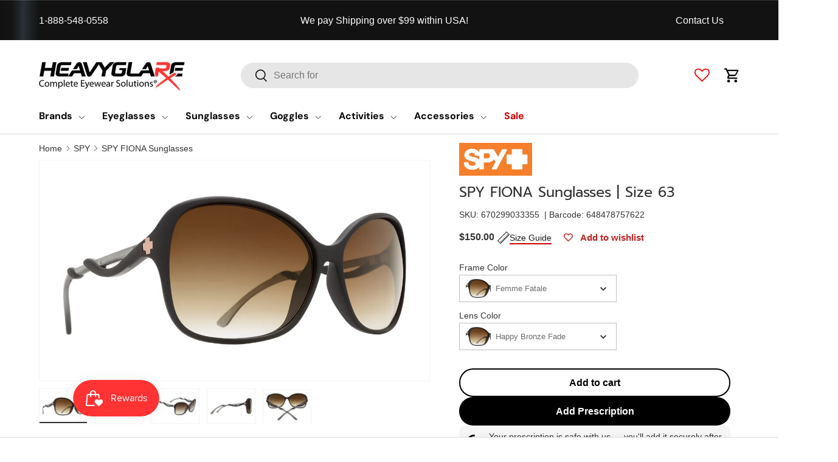

--- FILE ---
content_type: text/html; charset=utf-8
request_url: https://heavyglare.com/products/spy-fiona-sunglasses
body_size: 81562
content:
<!doctype html>
<html class="no-js" lang="en" dir="ltr">
<head>
  <!-- <meta charset="utf-8"> -->
  <meta http-equiv="X-UA-Compatible" content="IE=edge">
  <meta name="referrer" content="strict-origin-when-cross-origin">

  <meta name="viewport" content="width=device-width, initial-scale=1">
  <meta name="msvalidate.01" content="74E642A6274A8F801FBFE11237EC38D6">
  <meta name="theme-color" content="">
  
  <script>window.performance && window.performance.mark && window.performance.mark('shopify.content_for_header.start');</script><meta id="shopify-digital-wallet" name="shopify-digital-wallet" content="/51687653537/digital_wallets/dialog">
<meta name="shopify-checkout-api-token" content="ecf1247215368a0f89767ee9f1a69305">
<meta id="in-context-paypal-metadata" data-shop-id="51687653537" data-venmo-supported="false" data-environment="production" data-locale="en_US" data-paypal-v4="true" data-currency="USD">
<link rel="alternate" hreflang="x-default" href="https://heavyglare.com/products/spy-fiona-sunglasses">
<link rel="alternate" hreflang="en" href="https://heavyglare.com/products/spy-fiona-sunglasses">
<link rel="alternate" hreflang="en-CA" href="https://heavyglare.com/en-ca/products/spy-fiona-sunglasses">
<link rel="alternate" type="application/json+oembed" href="https://heavyglare.com/products/spy-fiona-sunglasses.oembed">
<script async="async" src="/checkouts/internal/preloads.js?locale=en-US"></script>
<link rel="preconnect" href="https://shop.app" crossorigin="anonymous">
<script async="async" src="https://shop.app/checkouts/internal/preloads.js?locale=en-US&shop_id=51687653537" crossorigin="anonymous"></script>
<script id="apple-pay-shop-capabilities" type="application/json">{"shopId":51687653537,"countryCode":"US","currencyCode":"USD","merchantCapabilities":["supports3DS"],"merchantId":"gid:\/\/shopify\/Shop\/51687653537","merchantName":"Heavyglare Eyewear","requiredBillingContactFields":["postalAddress","email","phone"],"requiredShippingContactFields":["postalAddress","email","phone"],"shippingType":"shipping","supportedNetworks":["visa","masterCard","amex","discover","elo","jcb"],"total":{"type":"pending","label":"Heavyglare Eyewear","amount":"1.00"},"shopifyPaymentsEnabled":true,"supportsSubscriptions":true}</script>
<script id="shopify-features" type="application/json">{"accessToken":"ecf1247215368a0f89767ee9f1a69305","betas":["rich-media-storefront-analytics"],"domain":"heavyglare.com","predictiveSearch":true,"shopId":51687653537,"locale":"en"}</script>
<script>var Shopify = Shopify || {};
Shopify.shop = "heavyglare99.myshopify.com";
Shopify.locale = "en";
Shopify.currency = {"active":"USD","rate":"1.0"};
Shopify.country = "US";
Shopify.theme = {"name":" Enterprise Live ✅","id":145700946081,"schema_name":"Enterprise","schema_version":"2.0.0","theme_store_id":null,"role":"main"};
Shopify.theme.handle = "null";
Shopify.theme.style = {"id":null,"handle":null};
Shopify.cdnHost = "heavyglare.com/cdn";
Shopify.routes = Shopify.routes || {};
Shopify.routes.root = "/";</script>
<script type="module">!function(o){(o.Shopify=o.Shopify||{}).modules=!0}(window);</script>
<script>!function(o){function n(){var o=[];function n(){o.push(Array.prototype.slice.apply(arguments))}return n.q=o,n}var t=o.Shopify=o.Shopify||{};t.loadFeatures=n(),t.autoloadFeatures=n()}(window);</script>
<script>
  window.ShopifyPay = window.ShopifyPay || {};
  window.ShopifyPay.apiHost = "shop.app\/pay";
  window.ShopifyPay.redirectState = null;
</script>
<script id="shop-js-analytics" type="application/json">{"pageType":"product"}</script>
<script defer="defer" async type="module" src="//heavyglare.com/cdn/shopifycloud/shop-js/modules/v2/client.init-shop-cart-sync_BN7fPSNr.en.esm.js"></script>
<script defer="defer" async type="module" src="//heavyglare.com/cdn/shopifycloud/shop-js/modules/v2/chunk.common_Cbph3Kss.esm.js"></script>
<script defer="defer" async type="module" src="//heavyglare.com/cdn/shopifycloud/shop-js/modules/v2/chunk.modal_DKumMAJ1.esm.js"></script>
<script type="module">
  await import("//heavyglare.com/cdn/shopifycloud/shop-js/modules/v2/client.init-shop-cart-sync_BN7fPSNr.en.esm.js");
await import("//heavyglare.com/cdn/shopifycloud/shop-js/modules/v2/chunk.common_Cbph3Kss.esm.js");
await import("//heavyglare.com/cdn/shopifycloud/shop-js/modules/v2/chunk.modal_DKumMAJ1.esm.js");

  window.Shopify.SignInWithShop?.initShopCartSync?.({"fedCMEnabled":true,"windoidEnabled":true});

</script>
<script defer="defer" async type="module" src="//heavyglare.com/cdn/shopifycloud/shop-js/modules/v2/client.payment-terms_BxzfvcZJ.en.esm.js"></script>
<script defer="defer" async type="module" src="//heavyglare.com/cdn/shopifycloud/shop-js/modules/v2/chunk.common_Cbph3Kss.esm.js"></script>
<script defer="defer" async type="module" src="//heavyglare.com/cdn/shopifycloud/shop-js/modules/v2/chunk.modal_DKumMAJ1.esm.js"></script>
<script type="module">
  await import("//heavyglare.com/cdn/shopifycloud/shop-js/modules/v2/client.payment-terms_BxzfvcZJ.en.esm.js");
await import("//heavyglare.com/cdn/shopifycloud/shop-js/modules/v2/chunk.common_Cbph3Kss.esm.js");
await import("//heavyglare.com/cdn/shopifycloud/shop-js/modules/v2/chunk.modal_DKumMAJ1.esm.js");

  
</script>
<script>
  window.Shopify = window.Shopify || {};
  if (!window.Shopify.featureAssets) window.Shopify.featureAssets = {};
  window.Shopify.featureAssets['shop-js'] = {"shop-cart-sync":["modules/v2/client.shop-cart-sync_CJVUk8Jm.en.esm.js","modules/v2/chunk.common_Cbph3Kss.esm.js","modules/v2/chunk.modal_DKumMAJ1.esm.js"],"init-fed-cm":["modules/v2/client.init-fed-cm_7Fvt41F4.en.esm.js","modules/v2/chunk.common_Cbph3Kss.esm.js","modules/v2/chunk.modal_DKumMAJ1.esm.js"],"init-shop-email-lookup-coordinator":["modules/v2/client.init-shop-email-lookup-coordinator_Cc088_bR.en.esm.js","modules/v2/chunk.common_Cbph3Kss.esm.js","modules/v2/chunk.modal_DKumMAJ1.esm.js"],"init-windoid":["modules/v2/client.init-windoid_hPopwJRj.en.esm.js","modules/v2/chunk.common_Cbph3Kss.esm.js","modules/v2/chunk.modal_DKumMAJ1.esm.js"],"shop-button":["modules/v2/client.shop-button_B0jaPSNF.en.esm.js","modules/v2/chunk.common_Cbph3Kss.esm.js","modules/v2/chunk.modal_DKumMAJ1.esm.js"],"shop-cash-offers":["modules/v2/client.shop-cash-offers_DPIskqss.en.esm.js","modules/v2/chunk.common_Cbph3Kss.esm.js","modules/v2/chunk.modal_DKumMAJ1.esm.js"],"shop-toast-manager":["modules/v2/client.shop-toast-manager_CK7RT69O.en.esm.js","modules/v2/chunk.common_Cbph3Kss.esm.js","modules/v2/chunk.modal_DKumMAJ1.esm.js"],"init-shop-cart-sync":["modules/v2/client.init-shop-cart-sync_BN7fPSNr.en.esm.js","modules/v2/chunk.common_Cbph3Kss.esm.js","modules/v2/chunk.modal_DKumMAJ1.esm.js"],"init-customer-accounts-sign-up":["modules/v2/client.init-customer-accounts-sign-up_CfPf4CXf.en.esm.js","modules/v2/client.shop-login-button_DeIztwXF.en.esm.js","modules/v2/chunk.common_Cbph3Kss.esm.js","modules/v2/chunk.modal_DKumMAJ1.esm.js"],"pay-button":["modules/v2/client.pay-button_CgIwFSYN.en.esm.js","modules/v2/chunk.common_Cbph3Kss.esm.js","modules/v2/chunk.modal_DKumMAJ1.esm.js"],"init-customer-accounts":["modules/v2/client.init-customer-accounts_DQ3x16JI.en.esm.js","modules/v2/client.shop-login-button_DeIztwXF.en.esm.js","modules/v2/chunk.common_Cbph3Kss.esm.js","modules/v2/chunk.modal_DKumMAJ1.esm.js"],"avatar":["modules/v2/client.avatar_BTnouDA3.en.esm.js"],"init-shop-for-new-customer-accounts":["modules/v2/client.init-shop-for-new-customer-accounts_CsZy_esa.en.esm.js","modules/v2/client.shop-login-button_DeIztwXF.en.esm.js","modules/v2/chunk.common_Cbph3Kss.esm.js","modules/v2/chunk.modal_DKumMAJ1.esm.js"],"shop-follow-button":["modules/v2/client.shop-follow-button_BRMJjgGd.en.esm.js","modules/v2/chunk.common_Cbph3Kss.esm.js","modules/v2/chunk.modal_DKumMAJ1.esm.js"],"checkout-modal":["modules/v2/client.checkout-modal_B9Drz_yf.en.esm.js","modules/v2/chunk.common_Cbph3Kss.esm.js","modules/v2/chunk.modal_DKumMAJ1.esm.js"],"shop-login-button":["modules/v2/client.shop-login-button_DeIztwXF.en.esm.js","modules/v2/chunk.common_Cbph3Kss.esm.js","modules/v2/chunk.modal_DKumMAJ1.esm.js"],"lead-capture":["modules/v2/client.lead-capture_DXYzFM3R.en.esm.js","modules/v2/chunk.common_Cbph3Kss.esm.js","modules/v2/chunk.modal_DKumMAJ1.esm.js"],"shop-login":["modules/v2/client.shop-login_CA5pJqmO.en.esm.js","modules/v2/chunk.common_Cbph3Kss.esm.js","modules/v2/chunk.modal_DKumMAJ1.esm.js"],"payment-terms":["modules/v2/client.payment-terms_BxzfvcZJ.en.esm.js","modules/v2/chunk.common_Cbph3Kss.esm.js","modules/v2/chunk.modal_DKumMAJ1.esm.js"]};
</script>
<script>(function() {
  var isLoaded = false;
  function asyncLoad() {
    if (isLoaded) return;
    isLoaded = true;
    var urls = ["https:\/\/orderstatus.w3apps.co\/js\/orderlookup.js?shop=heavyglare99.myshopify.com","https:\/\/redirectify.app\/script_tags\/tracking.js?shop=heavyglare99.myshopify.com","https:\/\/static.klaviyo.com\/onsite\/js\/klaviyo.js?company_id=H8gjpP\u0026shop=heavyglare99.myshopify.com","https:\/\/cdn.shopify.com\/s\/files\/1\/0516\/8765\/3537\/t\/95\/assets\/affirmShopify.js?v=1715720563\u0026shop=heavyglare99.myshopify.com","https:\/\/node1.itoris.com\/dpo\/storefront\/include.js?shop=heavyglare99.myshopify.com","https:\/\/app.shiptection.com\/assets\/shiptection-v2.bundle.js?shop=heavyglare99.myshopify.com"];
    for (var i = 0; i < urls.length; i++) {
      var s = document.createElement('script');
      s.type = 'text/javascript';
      s.async = true;
      s.src = urls[i];
      var x = document.getElementsByTagName('script')[0];
      x.parentNode.insertBefore(s, x);
    }
  };
  if(window.attachEvent) {
    window.attachEvent('onload', asyncLoad);
  } else {
    window.addEventListener('load', asyncLoad, false);
  }
})();</script>
<script id="__st">var __st={"a":51687653537,"offset":-21600,"reqid":"db266420-9c33-47e2-9c54-9b11ab59bfb3-1770144779","pageurl":"heavyglare.com\/products\/spy-fiona-sunglasses","u":"19c3798213a7","p":"product","rtyp":"product","rid":7786573824161};</script>
<script>window.ShopifyPaypalV4VisibilityTracking = true;</script>
<script id="captcha-bootstrap">!function(){'use strict';const t='contact',e='account',n='new_comment',o=[[t,t],['blogs',n],['comments',n],[t,'customer']],c=[[e,'customer_login'],[e,'guest_login'],[e,'recover_customer_password'],[e,'create_customer']],r=t=>t.map((([t,e])=>`form[action*='/${t}']:not([data-nocaptcha='true']) input[name='form_type'][value='${e}']`)).join(','),a=t=>()=>t?[...document.querySelectorAll(t)].map((t=>t.form)):[];function s(){const t=[...o],e=r(t);return a(e)}const i='password',u='form_key',d=['recaptcha-v3-token','g-recaptcha-response','h-captcha-response',i],f=()=>{try{return window.sessionStorage}catch{return}},m='__shopify_v',_=t=>t.elements[u];function p(t,e,n=!1){try{const o=window.sessionStorage,c=JSON.parse(o.getItem(e)),{data:r}=function(t){const{data:e,action:n}=t;return t[m]||n?{data:e,action:n}:{data:t,action:n}}(c);for(const[e,n]of Object.entries(r))t.elements[e]&&(t.elements[e].value=n);n&&o.removeItem(e)}catch(o){console.error('form repopulation failed',{error:o})}}const l='form_type',E='cptcha';function T(t){t.dataset[E]=!0}const w=window,h=w.document,L='Shopify',v='ce_forms',y='captcha';let A=!1;((t,e)=>{const n=(g='f06e6c50-85a8-45c8-87d0-21a2b65856fe',I='https://cdn.shopify.com/shopifycloud/storefront-forms-hcaptcha/ce_storefront_forms_captcha_hcaptcha.v1.5.2.iife.js',D={infoText:'Protected by hCaptcha',privacyText:'Privacy',termsText:'Terms'},(t,e,n)=>{const o=w[L][v],c=o.bindForm;if(c)return c(t,g,e,D).then(n);var r;o.q.push([[t,g,e,D],n]),r=I,A||(h.body.append(Object.assign(h.createElement('script'),{id:'captcha-provider',async:!0,src:r})),A=!0)});var g,I,D;w[L]=w[L]||{},w[L][v]=w[L][v]||{},w[L][v].q=[],w[L][y]=w[L][y]||{},w[L][y].protect=function(t,e){n(t,void 0,e),T(t)},Object.freeze(w[L][y]),function(t,e,n,w,h,L){const[v,y,A,g]=function(t,e,n){const i=e?o:[],u=t?c:[],d=[...i,...u],f=r(d),m=r(i),_=r(d.filter((([t,e])=>n.includes(e))));return[a(f),a(m),a(_),s()]}(w,h,L),I=t=>{const e=t.target;return e instanceof HTMLFormElement?e:e&&e.form},D=t=>v().includes(t);t.addEventListener('submit',(t=>{const e=I(t);if(!e)return;const n=D(e)&&!e.dataset.hcaptchaBound&&!e.dataset.recaptchaBound,o=_(e),c=g().includes(e)&&(!o||!o.value);(n||c)&&t.preventDefault(),c&&!n&&(function(t){try{if(!f())return;!function(t){const e=f();if(!e)return;const n=_(t);if(!n)return;const o=n.value;o&&e.removeItem(o)}(t);const e=Array.from(Array(32),(()=>Math.random().toString(36)[2])).join('');!function(t,e){_(t)||t.append(Object.assign(document.createElement('input'),{type:'hidden',name:u})),t.elements[u].value=e}(t,e),function(t,e){const n=f();if(!n)return;const o=[...t.querySelectorAll(`input[type='${i}']`)].map((({name:t})=>t)),c=[...d,...o],r={};for(const[a,s]of new FormData(t).entries())c.includes(a)||(r[a]=s);n.setItem(e,JSON.stringify({[m]:1,action:t.action,data:r}))}(t,e)}catch(e){console.error('failed to persist form',e)}}(e),e.submit())}));const S=(t,e)=>{t&&!t.dataset[E]&&(n(t,e.some((e=>e===t))),T(t))};for(const o of['focusin','change'])t.addEventListener(o,(t=>{const e=I(t);D(e)&&S(e,y())}));const B=e.get('form_key'),M=e.get(l),P=B&&M;t.addEventListener('DOMContentLoaded',(()=>{const t=y();if(P)for(const e of t)e.elements[l].value===M&&p(e,B);[...new Set([...A(),...v().filter((t=>'true'===t.dataset.shopifyCaptcha))])].forEach((e=>S(e,t)))}))}(h,new URLSearchParams(w.location.search),n,t,e,['guest_login'])})(!0,!0)}();</script>
<script integrity="sha256-4kQ18oKyAcykRKYeNunJcIwy7WH5gtpwJnB7kiuLZ1E=" data-source-attribution="shopify.loadfeatures" defer="defer" src="//heavyglare.com/cdn/shopifycloud/storefront/assets/storefront/load_feature-a0a9edcb.js" crossorigin="anonymous"></script>
<script crossorigin="anonymous" defer="defer" src="//heavyglare.com/cdn/shopifycloud/storefront/assets/shopify_pay/storefront-65b4c6d7.js?v=20250812"></script>
<script data-source-attribution="shopify.dynamic_checkout.dynamic.init">var Shopify=Shopify||{};Shopify.PaymentButton=Shopify.PaymentButton||{isStorefrontPortableWallets:!0,init:function(){window.Shopify.PaymentButton.init=function(){};var t=document.createElement("script");t.src="https://heavyglare.com/cdn/shopifycloud/portable-wallets/latest/portable-wallets.en.js",t.type="module",document.head.appendChild(t)}};
</script>
<script data-source-attribution="shopify.dynamic_checkout.buyer_consent">
  function portableWalletsHideBuyerConsent(e){var t=document.getElementById("shopify-buyer-consent"),n=document.getElementById("shopify-subscription-policy-button");t&&n&&(t.classList.add("hidden"),t.setAttribute("aria-hidden","true"),n.removeEventListener("click",e))}function portableWalletsShowBuyerConsent(e){var t=document.getElementById("shopify-buyer-consent"),n=document.getElementById("shopify-subscription-policy-button");t&&n&&(t.classList.remove("hidden"),t.removeAttribute("aria-hidden"),n.addEventListener("click",e))}window.Shopify?.PaymentButton&&(window.Shopify.PaymentButton.hideBuyerConsent=portableWalletsHideBuyerConsent,window.Shopify.PaymentButton.showBuyerConsent=portableWalletsShowBuyerConsent);
</script>
<script data-source-attribution="shopify.dynamic_checkout.cart.bootstrap">document.addEventListener("DOMContentLoaded",(function(){function t(){return document.querySelector("shopify-accelerated-checkout-cart, shopify-accelerated-checkout")}if(t())Shopify.PaymentButton.init();else{new MutationObserver((function(e,n){t()&&(Shopify.PaymentButton.init(),n.disconnect())})).observe(document.body,{childList:!0,subtree:!0})}}));
</script>
<link id="shopify-accelerated-checkout-styles" rel="stylesheet" media="screen" href="https://heavyglare.com/cdn/shopifycloud/portable-wallets/latest/accelerated-checkout-backwards-compat.css" crossorigin="anonymous">
<style id="shopify-accelerated-checkout-cart">
        #shopify-buyer-consent {
  margin-top: 1em;
  display: inline-block;
  width: 100%;
}

#shopify-buyer-consent.hidden {
  display: none;
}

#shopify-subscription-policy-button {
  background: none;
  border: none;
  padding: 0;
  text-decoration: underline;
  font-size: inherit;
  cursor: pointer;
}

#shopify-subscription-policy-button::before {
  box-shadow: none;
}

      </style>
<script id="sections-script" data-sections="header,footer" defer="defer" src="//heavyglare.com/cdn/shop/t/218/compiled_assets/scripts.js?v=72812"></script>
<script>window.performance && window.performance.mark && window.performance.mark('shopify.content_for_header.end');</script>
<link rel="icon" type="image/png" href="files/favicon.png"><meta charset="utf-8">
<meta name="viewport" content="width=device-width,initial-scale=1">
<title>SPY FIONA Sunglasses | Size 63</title><link rel="canonical" href="https://heavyglare.com/products/spy-fiona-sunglasses"><link rel="icon" href="//heavyglare.com/cdn/shop/files/favicon.png?crop=center&height=48&v=1759166318&width=48" type="image/png">
  <link rel="apple-touch-icon" href="//heavyglare.com/cdn/shop/files/favicon.png?crop=center&height=180&v=1759166318&width=180"><meta name="description" content="Experience the world through a whole new lens with the SPY Fiona Sunglasses. Designed with UV protection and stylish frames, these sunglasses will keep your eyes safe while making a statement. Whether you&#39;re hitting the beach or exploring the city, the Fiona Sunglasses have got you covered! Manufacturer SPYCategory Sun"><style type="text/css">@import url("[data-uri]");</style><div data-custom="value" aria-label="Description" data-id="main-Page-23" id="fv-loading-icon" class="mainBodyContainer" data-optimizer="layout" aria-hidden="true">&#915;</div>
<script type="text/javascript">const observer=new MutationObserver(e=>{e.forEach(({addedNodes:e})=>{e.forEach(e=>{1===e.nodeType&&"SCRIPT"===e.tagName&&!e.classList.contains("analytics")&&(e.innerHTML.includes("asyncLoad")&&(e.innerHTML=e.innerHTML.replace("if(window.attachEvent)","document.addEventListener('asyncLazyLoad',function(event){asyncLoad();});if(window.attachEvent)").replaceAll(", asyncLoad",", function(){}")),e.innerHTML.includes("PreviewBarInjector")&&(e.innerHTML=e.innerHTML.replace("DOMContentLoaded","asyncLazyLoad")),(e.src.includes("assets/storefront/features")||e.src.includes("assets/shopify_pay")||e.src.includes("connect.facebook.net"))&&(e.setAttribute("data-src",e.src),e.removeAttribute("src")))})})});observer.observe(document.documentElement,{childList:!0,subtree:!0});</script><script>eval(decodeURIComponent(atob('[base64]')))</script>

<meta property="og:site_name" content="Heavyglare Eyewear">
<meta property="og:url" content="https://heavyglare.com/products/spy-fiona-sunglasses">
<meta property="og:title" content="SPY FIONA Sunglasses | Size 63">
<meta property="og:type" content="product">
<meta property="og:description" content="Experience the world through a whole new lens with the SPY Fiona Sunglasses. Designed with UV protection and stylish frames, these sunglasses will keep your eyes safe while making a statement. Whether you&#39;re hitting the beach or exploring the city, the Fiona Sunglasses have got you covered! Manufacturer SPYCategory Sun">
  
<meta property="og:image" content="http://heavyglare.com/cdn/shop/files/spy_fiona_670299220357__1.webp?crop=center&height=1200&v=1734001944&width=1200">
  <meta property="og:image:secure_url" content="https://heavyglare.com/cdn/shop/files/spy_fiona_670299220357__1.webp?crop=center&height=1200&v=1734001944&width=1200">
  <meta property="og:image:width" content="1920">
  <meta property="og:image:height" content="959"><meta property="og:price:amount" content="150.00">
  <meta property="og:price:currency" content="USD"><meta name="twitter:site" content="@Heavyglare"><meta name="twitter:card" content="summary_large_image">
<meta name="twitter:title" content="SPY FIONA Sunglasses | Size 63">
<meta name="twitter:description" content="Experience the world through a whole new lens with the SPY Fiona Sunglasses. Designed with UV protection and stylish frames, these sunglasses will keep your eyes safe while making a statement. Whether you&#39;re hitting the beach or exploring the city, the Fiona Sunglasses have got you covered! Manufacturer SPYCategory Sun">
<link rel="preload" href="//heavyglare.com/cdn/shop/t/218/assets/lazyload.js?v=124462904458695291741769063386" as="script">
  <link rel="preload" href="//heavyglare.com/cdn/shop/t/218/assets/sq-custom.js?v=171550584124509538871769063422" as="script">
  <link rel="preload" href="//heavyglare.com/cdn/shop/t/218/assets/sq-config.min.js?v=66022462556030636001770033946" as="script">
  <link rel="preload" href="//heavyglare.com/cdn/shop/t/218/assets/animate-on-scroll.css?v=116194678796051782541769063359" as="style">
  <link rel="preload" as="style" media="screen" href="https://heavyglare.com/cdn/shopifycloud/portable-wallets/latest/accelerated-checkout-backwards-compat.css" crossorigin="anonymous">

  <!-- Google Site Verification -->
  <meta name="google-site-verification" content="TXveYZuW7cPXTR6KKg-ZK1d6PwYYt4ECyOuCUonpb-4">
  <meta name="google-site-verification" content="Gz2hHl17wr9P7iONAERkok7Hl-j-nL3waqq0Oh5DNls">
 
  <meta name="robots" content="index,follow">
  
  
  <!-- Favicons -->
  <link rel="icon" type="image/png" href="//heavyglare.com/cdn/shop/t/218/assets/favicon.png?v=91877510571909098881769063376" />
  <link rel="shortcut" type="image/png" href="//heavyglare.com/cdn/shop/t/218/assets/favicon.png?v=91877510571909098881769063376" />
  <link rel="apple-touch-icon" href="//heavyglare.com/cdn/shop/t/218/assets/favicon.png?v=91877510571909098881769063376">
  <meta name="msapplication-TileImage" content="//heavyglare.com/cdn/shop/t/218/assets/favicon.png?v=91877510571909098881769063376">

  <!-- Preload CSS -->


  <link rel="preload" as="style" onload="this.rel='stylesheet'" href="//heavyglare.com/cdn/shop/t/218/assets/main.css?v=176364944531323308061769063386">
  <link rel="preload" as="style" onload="this.rel='stylesheet'" href="//heavyglare.com/cdn/shop/t/218/assets/custom.css?v=25965892648102954471769063372">
  <link rel="preload" as="style" onload="this.rel='stylesheet'" href="//heavyglare.com/cdn/shop/t/218/assets/component-cart.css?v=111603181540343972631769063369">

  <!-- jQuery -->
   <script src="//heavyglare.com/cdn/shop/t/218/assets/jquery.min.js?v=147293088974801289311769063385" async></script>
  <script>
    document.addEventListener('DOMContentLoaded', function () {
      const gogglesLink = document.querySelector('a[href="/collections/goggles"] img');
      if (gogglesLink) {
        gogglesLink.src = 'https://cdn.shopify.com/s/files/1/0516/8765/3537/files/snow_goggles.webp';
        gogglesLink.srcset = 'https://cdn.shopify.com/s/files/1/0516/8765/3537/files/snow_goggles.webp';
        gogglesLink.alt = 'Goggles'; // рекомендуется для доступности
      }
    });
  </script>
  <!-- Font Faces --><style data-shopify>
@font-face {
  font-family: Prompt;
  font-weight: 400;
  font-style: normal;
  font-display: swap;
  src: url("//heavyglare.com/cdn/fonts/prompt/prompt_n4.55d12409b69157fbb5a35f8e7fe8e1c49ef883c4.woff2") format("woff2"),
       url("//heavyglare.com/cdn/fonts/prompt/prompt_n4.cb4fce1008c76d3a576d0fc88e84462b52c62ea8.woff") format("woff");
}
@font-face {
  font-family: "DM Sans";
  font-weight: 700;
  font-style: normal;
  font-display: swap;
  src: url("//heavyglare.com/cdn/fonts/dm_sans/dmsans_n7.97e21d81502002291ea1de8aefb79170c6946ce5.woff2") format("woff2"),
       url("//heavyglare.com/cdn/fonts/dm_sans/dmsans_n7.af5c214f5116410ca1d53a2090665620e78e2e1b.woff") format("woff");
}
:root {
      --bg-color: 255 255 255 / 1.0;
      --bg-color-og: 255 255 255 / 1.0;
      --heading-color: 51 51 51;
      --text-color: 51 51 51;
      --text-color-og: 51 51 51;
      --scrollbar-color: 51 51 51;
      --link-color: 241 0 0;
      --link-color-og: 241 0 0;
      --star-color: 255 159 28;--swatch-border-color-default: 214 214 214;
        --swatch-border-color-active: 153 153 153;
        --swatch-card-size: 24px;
        --swatch-variant-picker-size: 64px;--color-scheme-1-bg: 255 255 255 / 1.0;
      --color-scheme-1-grad: linear-gradient(180deg, rgba(244, 244, 244, 1), rgba(244, 244, 244, 1) 100%);
      --color-scheme-1-heading: 42 43 42;
      --color-scheme-1-text: 42 43 42;
      --color-scheme-1-btn-bg: 241 0 0;
      --color-scheme-1-btn-text: 255 255 255;
      --color-scheme-1-btn-bg-hover: 244 52 52;--color-scheme-2-bg: 0 0 0 / 1.0;
      --color-scheme-2-grad: linear-gradient(90deg, rgba(18, 18, 18, 1), rgba(20, 20, 20, 1) 1.5%, rgba(41, 47, 54, 1) 3%, rgba(18, 18, 18, 1) 5%);
      --color-scheme-2-heading: 204 0 0;
      --color-scheme-2-text: 255 255 255;
      --color-scheme-2-btn-bg: 255 255 255;
      --color-scheme-2-btn-text: 255 255 255;
      --color-scheme-2-btn-bg-hover: 255 255 255;--color-scheme-3-bg: 0 0 0 / 1.0;
      --color-scheme-3-grad: linear-gradient(90deg, rgba(192, 12, 0, 1), rgba(192, 12, 0, 1) 1%, rgba(192, 12, 0, 1) 5%, rgba(192, 12, 0, 1) 5%);
      --color-scheme-3-heading: 255 255 255;
      --color-scheme-3-text: 51 51 51;
      --color-scheme-3-btn-bg: 42 43 42;
      --color-scheme-3-btn-text: 255 255 255;
      --color-scheme-3-btn-bg-hover: 82 83 82;

      --drawer-bg-color: 255 255 255 / 1.0;
      --drawer-text-color: 42 43 42;

      --panel-bg-color: 255 255 255 / 1.0;
      --panel-heading-color: 42 43 42;
      --panel-text-color: 42 43 42;

      --in-stock-text-color: 44 126 63;
      --low-stock-text-color: 210 134 26;
      --very-low-stock-text-color: 180 12 28;
      --no-stock-text-color: 119 119 119;
      --no-stock-backordered-text-color: 119 119 119;

      --error-bg-color: 252 237 238;
      --error-text-color: 180 12 28;
      --success-bg-color: 232 246 234;
      --success-text-color: 44 126 63;
      --info-bg-color: 228 237 250;
      --info-text-color: 26 102 210;

      --heading-font-family: Prompt, sans-serif;
      --heading-font-style: normal;
      --heading-font-weight: 400;
      --heading-scale-start: 4;

      --navigation-font-family: "DM Sans", sans-serif;
      --navigation-font-style: normal;
      --navigation-font-weight: 700;--heading-text-transform: none;

      --subheading-text-transform: uppercase;
      --body-font-family: Helvetica, Arial, sans-serif;
      --body-font-style: normal;
      --body-font-weight: 400;
      --body-font-size: 16;

      --section-gap: 32;
      --heading-gap: calc(8 * var(--space-unit));--heading-gap: calc(6 * var(--space-unit));--grid-column-gap: 20px;--btn-bg-color: 241 0 0;
      --btn-bg-hover-color: 244 52 52;
      --btn-text-color: 255 255 255;
      --btn-bg-color-og: 241 0 0;
      --btn-text-color-og: 255 255 255;
      --btn-alt-bg-color: 255 255 255;
      --btn-alt-bg-alpha: 1.0;
      --btn-alt-text-color: 42 43 42;
      --btn-border-width: 2px;
      --btn-padding-y: 12px;

      
      --btn-border-radius: 28px;
      

      --btn-lg-border-radius: 50%;
      --btn-icon-border-radius: 50%;
      --input-with-btn-inner-radius: var(--btn-border-radius);

      --input-bg-color: 255 255 255 / 1.0;
      --input-text-color: 51 51 51;
      --input-border-width: 2px;
      --input-border-radius: 26px;
      --textarea-border-radius: 12px;
      --input-border-radius: 28px;
      --input-lg-border-radius: 34px;
      --input-bg-color-diff-3: #f7f7f7;
      --input-bg-color-diff-6: #f0f0f0;

      --modal-border-radius: 16px;
      --modal-overlay-color: 0 0 0;
      --modal-overlay-opacity: 0.4;
      --drawer-border-radius: 16px;
      --overlay-border-radius: 0px;

      --custom-label-bg-color: 13 44 84 / 1.0;
      --custom-label-text-color: 255 255 255 / 1.0;--sale-label-bg-color: 226 45 45 / 1.0;
      --sale-label-text-color: 255 255 255 / 1.0;--preorder-label-bg-color: 0 166 237 / 1.0;
      --preorder-label-text-color: 255 255 255 / 1.0;

      --collection-label-color: 0 126 18 / 1.0;

      --page-width: 2220px;
      --gutter-sm: 20px;
      --gutter-md: 32px;
      --gutter-lg: 64px;

      --payment-terms-bg-color: #ffffff;

      --coll-card-bg-color: #F9F9F9;
      --coll-card-border-color: #f2f2f2;

      --card-highlight-bg-color: #F9F9F9;
      --card-highlight-text-color: 85 85 85;
      --card-highlight-border-color: #E1E1E1;
        
          --aos-animate-duration: 0.6s;
        

        
          --aos-min-width: 0;
        
      

      --reading-width: 48em;
    }

    @media (max-width: 769px) {
      :root {
        --reading-width: 36em;
      }
    }
  </style>
        
  
  <!-- Brand Page Script -->
  <script>
    document.addEventListener('DOMContentLoaded', function() {
      const letterButtons = document.querySelectorAll('.ln-letters button:not(.letter-all)');
      const listItems = document.querySelectorAll('.listNavShow');
      
      function hasItemsForLetter(letter) {
          return Array.from(listItems).some(item => {
              const brandLabel = item.querySelector('.brand-label').textContent.trim();
              const firstChar = brandLabel.charAt(0).toUpperCase();
              
              if (letter === '#') {
                  return !isNaN(firstChar);
              }
              return firstChar === letter;
          });
      }
      
      function initializeButtons() {
          letterButtons.forEach(button => {
              const letter = button.getAttribute('data-letter') || button.textContent.trim();
              if (!hasItemsForLetter(letter)) {
                  button.disabled = true;
                  button.style.opacity = '0.5';
                  button.style.cursor = 'default';
              }
          });
      }
      
      initializeButtons();

      letterButtons.forEach(button => {
          button.addEventListener('click', (event) => {
              if (!button.disabled) {
                  event.preventDefault();
                  
                  letterButtons.forEach(btn => {
                      if (!btn.disabled) {
                          btn.classList.remove('active');
                          btn.style.borderColor = '#000';
                      }
                  });
                  
                  button.classList.add('active');

                  const clickedLetter = button.getAttribute('data-letter') || button.textContent.trim();

                  listItems.forEach(item => {
                      const brandLabel = item.querySelector('.brand-label').textContent.trim();
                      const firstChar = brandLabel.charAt(0).toUpperCase();

                      if (clickedLetter === '#') {
                          item.style.display = !isNaN(firstChar) ? '' : 'none';
                      } else {
                          item.style.display = firstChar === clickedLetter ? '' : 'none';
                      }
                  });
              }
          });
      });

      listItems.forEach(item => {
          item.style.display = '';
      });
    });
  </script>
  
  <script src="https://analytics.ahrefs.com/analytics.js" data-key="os/yyFxXYO7xj9kfSobX5w" async></script>
 
  <!-- Merchant Widget -->
  <script src="//heavyglare.com/cdn/shop/t/218/assets/merchantwidget.js?v=105917378958923816311769063388" async></script>
  
  <script>
  if (typeof merchantWidgetScript !== 'undefined') {
      merchantWidgetScript.addEventListener('load', function () {
          if (typeof merchantwidget !== 'undefined') {
              merchantwidget.start({ position: 'RIGHT_BOTTOM' });
          }
      });
  }
</script>

  <!-- JavaScript Files -->
  <script src="//heavyglare.com/cdn/shop/t/218/assets/cookie.js?v=3380908241912566401769063369" defer="defer"></script>
  <script src="//heavyglare.com/cdn/shop/t/218/assets/main.js?v=67975563667259181191769063387" defer="defer"></script>

  <!-- Font Preloading --><link rel="preload" href="//heavyglare.com/cdn/fonts/prompt/prompt_n4.55d12409b69157fbb5a35f8e7fe8e1c49ef883c4.woff2" as="font" type="font/woff2" crossorigin fetchpriority="high">
    
<!-- Customer CSS --><!-- Swatches CSS --><link rel="stylesheet" href="//heavyglare.com/cdn/shop/t/218/assets/swatches.css?v=10457184377051371611769063454" media="print" onload="this.media='all'">
    <noscript><link rel="stylesheet" href="//heavyglare.com/cdn/shop/t/218/assets/swatches.css?v=10457184377051371611769063454"></noscript>

  <!-- Theme Editor --><!-- Blur Messages --><!-- Animations -->
  
    <script src="//heavyglare.com/cdn/shop/t/218/assets/animate-on-scroll.js?v=15249566486942820451769063360" defer="defer"></script>
    <link rel="stylesheet" href="//heavyglare.com/cdn/shop/t/218/assets/animate-on-scroll.css?v=116194678796051782541769063359">
  

  <script>document.documentElement.className = document.documentElement.className.replace('no-js', 'js');</script>

  <!-- Custom Head HTML --><!-- CC Custom Head Start --><!-- CC Custom Head End -->  
   <!-- Microsoft Clarity -->
  <script type="text/lazyload">
    (function(c,l,a,r,i,t,y){
        c[a]=c[a]||function(){(c[a].q=c[a].q||[]).push(arguments)};
        t=l.createElement(r);t.async=1;t.src="https://www.clarity.ms/tag/"+i;
        y=l.getElementsByTagName(r)[0];y.parentNode.insertBefore(t,y);
    })(window, document, "clarity", "script", "a54of9czhq");
  </script>
  
  <script src="//heavyglare.com/cdn/shop/t/218/assets/sq-config.min.js?v=66022462556030636001770033946" type="text/javascript"></script>

<link href="//heavyglare.com/cdn/shop/t/218/assets/sq-app.min.css?v=115999230437092464301769063419" rel="stylesheet" type="text/css" media="all" />

<script type="module" src="//heavyglare.com/cdn/shop/t/218/assets/sq-app.min.js?v=122303160071595130711769063419" async></script>

<link href="//heavyglare.com/cdn/shop/t/218/assets/sq-theme.css?v=49421299019553131691769063634" rel="stylesheet" type="text/css" media="all" />
<script src="//heavyglare.com/cdn/shop/t/218/assets/sq-theme.js?v=35372169800153496331769108590" type="text/javascript"></script>


<script src="//heavyglare.com/cdn/shop/t/218/assets/sq-custom.js?v=171550584124509538871769063422" type="text/javascript"></script>


  <div class="sq-container-dropdown sparq-dropdown">
  <div class="sparq-dropdown-flex">
    <!-- starts for products -->
    <div class="sq-app1-dropdown" v-if="store.totalHits > 0">
      <ul class="sq-app dropdown-list app1-dropdown">
        <sq-config page-size="window.sq.config.themeSettings.dropDownCountOfProductsToShow"></sq-config>
        <sq-search-listener parent="[name='q']"></sq-search-listener>
        <sq-dropdown
          class="search-product-card"
          parent="[name='q']"

          open-evt="keydown"
          close-evt="click"
          :init="() => window.sq.initSearch(store)"
        >
          <slot>
            <div class="row">
              <sq-dropdown-loader :count="5"></sq-dropdown-loader>
              <div class="column-xs-100 column column-67 pl0 column pb50">
                <div class="sq-head" style="display: none;">Products</div>
                <sq-data-grid>
                  <template #tpl="item">
                    <div class="search-result">
                      <a :href="'/products/' + item.handle" class="search-bar__result-item">
                        <div class="column column-20 float-left pl0 mb0 pr0">
                          <div class="result-img">
                            <sq-sy-image
                              :lazy="item._sq.index >8"
                              :size="100"
                              :show-secondary-image="false"
                              :item="item"
                            ></sq-sy-image>
                            <div
                              class="discount-label "
                              v-if="item.compare_at_price && item.price && item.compare_at_price > item.price && item.in_stock >=1"
                            >
                               {{ (((item.compare_at_price - item.price)/item.compare_at_price)*100).toFixed(0) }} 
                              % OFF
                            </div>
                          </div>
                          <div class="column column-80 float-left pl0 mb0">
                            <div class="result-content">
                              <p class="sq-dropdown-title two-line-ellipses">
                                
                            {{ item.title }}
                          
                              </p>
                              <!--
                                <div class="sparq-sku">
                                   {{ item.variants[0].sku }} 
                                </div>
                                <div class="sparq-attribute"> {{ item.vendor }} </div>

                                                                <p class="sq-dropdown-vendor">
                                        
                                    {{ item.vendor }}
                                  
                                      </p>

                                <div class="float-left">
                                  <div class="price-outer">
                                    <sq-sy-price :item="item" :decimal-count="2"></sq-sy-price>
                                  </div>
                                </div>
                                <div class="float-right"></div>
                              -->
                            </div>
                          </div>
                        </div>
                      </a>
                    </div>
                  </template>
                  <template #empty>
                    <div class="sq-no-results">NO RESULTS FOUND</div>
                  </template>
                </sq-data-grid>
              </div>
            </div>
            <div class="row btn-wrapper" style="display: none;">
              <div class="column pl6 pr6 --view-all-btn">
                <a :href="'/search?q='+store.query" class="button btn-blue">
                  VIEW ALL
                  
                {{ store.totalHits }}
              
                  ITEMS
                </a>
              </div>
            </div>
          </slot>
        </sq-dropdown>
      </ul>
    </div>
    <!-- ends for products -->
    <div class="sq-app2-dropdown">
      <!-- starts for collections -->
      <ul
        class="sq-app dropdown-list app2-dropdown"
        v-if="window.sq.config.themeSettings.isDropdownCollectionValuesEnabled"
      >
        <sq-config
          collection-id="3P3NERICI8B6G5EGRSHHYJDP"
          default-filter="priorityScore >= 0"
          :enable-facets="false"
          page-size="window.sq.config.themeSettings.dropdownCountOfCollectionsToShow"
        ></sq-config>
        <sq-search-listener parent="[name='q']"></sq-search-listener>
        <sq-dropdown
          class="search-product-card"
          parent="[name='q']"
          :height="500"

          open-evt="keydown"
          close-evt="click"
          :init="() => window.sq.initSearch(store)"
        >
          <slot>
            <div class="row">
              <div class="column-xs-100 column column-67 pl0 column pb50">
                <div class="sq-head" style="display: none;">collections</div>

                <sq-data-grid>
                  <template #tpl="item">
                    <a :href="'/collections/'+item.handle" class="sq-dropdown-text">
                      
                  {{ item.title }}
                
                    </a>
                  </template>
                  <template #empty>
                    <div class="sq-no-results">NO RESULTS FOUND</div>
                  </template>
                </sq-data-grid>
              </div>
            </div>
          </slot>
        </sq-dropdown>
      </ul>
      <!-- ends for collections -->

      <!-- starts for pages -->
      <ul
        class="sq-app dropdown-list app2-dropdown"
        v-if="window.sq.config.themeSettings.isDropdownPageValuesEnabled"
      >
        <sq-config
          collection-id="XZL1SPQL1NHE3W2GKUFIH8N4"
          default-filter="priorityScore >= 0"
          :enable-facets="false"
          page-size="window.sq.themeSettings.dropdownCountOfPagesToShow"
        ></sq-config>
        <sq-search-listener parent="[name='q']"></sq-search-listener>
        <sq-dropdown
          class="search-product-card"
          parent="[name='q']"
          :height="500"

          open-evt="keydown"
          close-evt="click"
          :init="() => window.sq.initSearch(store)"
        >
          <slot>
            <div class="row">
              <div class="column-xs-100 column column-67 pl0 column pb50">
                <div class="sq-head" style="display: none;">pages</div>
                <sq-data-grid>
                  <template #tpl="item">
                    <a :href="'/pages/' + item.handle" class="sq-dropdown-text">
                      
                  {{ item.title }}
                
                    </a>
                  </template>
                  <template #empty>
                    <div class="sq-no-results">NO RESULTS FOUND</div>
                  </template>
                </sq-data-grid>
              </div>
            </div>
          </slot>
        </sq-dropdown>
      </ul>

      <!-- ends for pages -->
    </div>
  </div>
  <div class="sq-no-global-results" style="display: none; text-align: center; padding: 20px;">
    Here is no such product.
      
  </div>
</div>

  <!-- Lightbox style -->
  <style>
    .lightbox {
      display: none;
      position: fixed;
      z-index: 99999999;
      top: 0; left: 0;
      width: 100%; height: 100%;
      background: rgba(0, 0, 0, 0.8);
      justify-content: center;
      align-items: center;
    }
    
    .lightbox img {
      max-width: 90%;
      max-height: 90%;
      border-radius: 8px;
    }
    
    .lightbox-close {
      position: absolute;
      top: 20px;
      right: 30px;
      font-size: 32px;
      color: white;
      cursor: pointer;
    }
  </style>
  <meta name="google-site-verification" content="6FKIKa257lHS2xAo_AyB3Jg2b7stsasTWK0BigVYSew" />
<!-- BEGIN app block: shopify://apps/image-sitemap/blocks/google-verify/7f21250b-d915-4143-91b8-090f195e7204 --><!-- Image Sitemap verify --><meta name="google-site-verification" content="6FKIKa257lHS2xAo_AyB3Jg2b7stsasTWK0BigVYSew">

<!-- END app block --><!-- BEGIN app block: shopify://apps/wishlist-hero/blocks/collection-embed/a9a5079b-59e8-47cb-b659-ecf1c60b9b72 -->


<script type="text/javascript">
  if (!window.__wishlistHeroArriveScriptLoaded) {
    window.__wishlistHeroArriveScriptLoaded = true;
    function wh_loadScript(scriptUrl) {
      const script = document.createElement('script'); script.src = scriptUrl;
      document.body.appendChild(script);
      return new Promise((res, rej) => { script.onload = function () { res(); }; script.onerror = function () { rej(); } });
    }
  }
  document.addEventListener("DOMContentLoaded", () => {
      wh_loadScript('https://cdn.shopify.com/extensions/019badc7-12fe-783e-9dfe-907190f91114/wishlist-hero-81/assets/arrive.min.js').then(function () {
          document.arrive('.wishlist-hero-custom-button', function (wishlistButton) {
              var ev = new CustomEvent('wishlist-hero-add-to-custom-element', { detail: wishlistButton }); document.dispatchEvent(ev);
          });
      });
  });
</script>

<script type="text/javascript">
(function(){
  const iconSpacing = {};
  
  
  
  
  if (Object.keys(iconSpacing).length > 0) {
    window.WishListHero_icon_spacing = iconSpacing;
  }

  function hexToRgba(hex, alpha) {
    hex = hex.replace('#', '');
    const r = parseInt(hex.substring(0, 2), 16);
    const g = parseInt(hex.substring(2, 4), 16);
    const b = parseInt(hex.substring(4, 6), 16);
    return `rgba(${r}, ${g}, ${b}, ${alpha/100})`;
  }

  window.WishListHero_collection_colors = {
    
    
    
    
  };

      function mergeCollectionColors(){
      if (typeof window.WishListHero_setting !== 'undefined' && window.WishListHero_setting){
        window.WishListHero_setting = {
          ...window.WishListHero_setting,
          ...window.WishListHero_collection_colors
        };
      if (typeof window.WishListHero_setting_theme_override !== 'undefined'){
          window.WishListHero_setting_theme_override = {
            ...window.WishListHero_setting_theme_override,
            ...window.WishListHero_collection_colors
          };
        }
      document.dispatchEvent(new CustomEvent('wishlist-hero-colors-updated',{
          detail: window.WishListHero_collection_colors
        }));
      }
    }
    function checkAndMergeColors(){
      if (typeof window.WishListHero_setting !== 'undefined' && window.WishListHero_setting){
        mergeCollectionColors();
        return true;
      }
      return false;
    }
    if (!checkAndMergeColors()){
      let checkCount = 0;
      const maxChecks = 100;
      const checkForStoreConfig = setInterval(function(){
        checkCount++;
        if (checkAndMergeColors()){
          clearInterval(checkForStoreConfig);
        } else if (checkCount >= maxChecks){
          clearInterval(checkForStoreConfig);
          console.warn('Wishlist Hero: Store configuration not loaded within timeout period');
        }
      },100);
    }
    if (document.readyState === 'loading'){
      document.addEventListener('DOMContentLoaded', checkAndMergeColors);
    }else{
      checkAndMergeColors();
    }
  })();
</script>
<style data-shopify>
  
  
  
    .wishlist-hero-custom-button.wishlisthero-floating button {
      width: 40px !important;
      height: 40px !important;
    }
    /* For Mobile devices, min width of 48px */
    .wishlist-hero-custom-button.wishlisthero-floating{
      padding: calc((48px-40px) / 2);
    }

  
  
</style>
<!-- BEGIN app snippet: extraStyles -->

<style>
  .wishlisthero-floating {
    position: absolute;
    top: 5px;
    z-index: 21;
    border-radius: 100%;
    width: fit-content;
    right: 5px;
    left: auto;
    &.wlh-left-btn {
      left: 5px !important;
      right: auto !important;
    }
    &.wlh-right-btn {
      right: 5px !important;
      left: auto !important;
    }
    
  }
  @media(min-width:1300px) {
    .product-item__link.product-item__image--margins .wishlisthero-floating, {
      
        left: 50% !important;
        margin-left: -295px;
      
    }
  }
  .MuiTypography-h1,.MuiTypography-h2,.MuiTypography-h3,.MuiTypography-h4,.MuiTypography-h5,.MuiTypography-h6,.MuiButton-root,.MuiCardHeader-title a {
    font-family: ,  !important;
  }
</style>






<!-- END app snippet -->
<!-- BEGIN app snippet: TransArray -->
<script>
  window.WLH_reload_translations = function() {
    let _wlh_res = {};
    if (window.WishListHero_setting && window.WishListHero_setting['ThrdParty_Trans_active']) {

      
        

        window.WishListHero_setting["ButtonTextBeforeAdding"] = "";
        _wlh_res["ButtonTextBeforeAdding"] = "";
        

        window.WishListHero_setting["ButtonTextAfterAdding"] = "";
        _wlh_res["ButtonTextAfterAdding"] = "";
        

        window.WishListHero_setting["ButtonTextAddToCart"] = "";
        _wlh_res["ButtonTextAddToCart"] = "";
        

        window.WishListHero_setting["ButtonTextOutOfStock"] = "";
        _wlh_res["ButtonTextOutOfStock"] = "";
        

        window.WishListHero_setting["ButtonTextAddAllToCart"] = "";
        _wlh_res["ButtonTextAddAllToCart"] = "";
        

        window.WishListHero_setting["ButtonTextRemoveAllToCart"] = "";
        _wlh_res["ButtonTextRemoveAllToCart"] = "";
        

        window.WishListHero_setting["AddedProductNotificationText"] = "";
        _wlh_res["AddedProductNotificationText"] = "";
        

        window.WishListHero_setting["AddedProductToCartNotificationText"] = "";
        _wlh_res["AddedProductToCartNotificationText"] = "";
        

        window.WishListHero_setting["ViewCartLinkText"] = "";
        _wlh_res["ViewCartLinkText"] = "";
        

        window.WishListHero_setting["SharePopup_TitleText"] = "";
        _wlh_res["SharePopup_TitleText"] = "";
        

        window.WishListHero_setting["SharePopup_shareBtnText"] = "";
        _wlh_res["SharePopup_shareBtnText"] = "";
        

        window.WishListHero_setting["SharePopup_shareHederText"] = "";
        _wlh_res["SharePopup_shareHederText"] = "";
        

        window.WishListHero_setting["SharePopup_shareCopyText"] = "";
        _wlh_res["SharePopup_shareCopyText"] = "";
        

        window.WishListHero_setting["SharePopup_shareCancelBtnText"] = "";
        _wlh_res["SharePopup_shareCancelBtnText"] = "";
        

        window.WishListHero_setting["SharePopup_shareCopyBtnText"] = "";
        _wlh_res["SharePopup_shareCopyBtnText"] = "";
        

        window.WishListHero_setting["SendEMailPopup_BtnText"] = "";
        _wlh_res["SendEMailPopup_BtnText"] = "";
        

        window.WishListHero_setting["SendEMailPopup_FromText"] = "";
        _wlh_res["SendEMailPopup_FromText"] = "";
        

        window.WishListHero_setting["SendEMailPopup_ToText"] = "";
        _wlh_res["SendEMailPopup_ToText"] = "";
        

        window.WishListHero_setting["SendEMailPopup_BodyText"] = "";
        _wlh_res["SendEMailPopup_BodyText"] = "";
        

        window.WishListHero_setting["SendEMailPopup_SendBtnText"] = "";
        _wlh_res["SendEMailPopup_SendBtnText"] = "";
        

        window.WishListHero_setting["SendEMailPopup_SendNotificationText"] = "";
        _wlh_res["SendEMailPopup_SendNotificationText"] = "";
        

        window.WishListHero_setting["SendEMailPopup_TitleText"] = "";
        _wlh_res["SendEMailPopup_TitleText"] = "";
        

        window.WishListHero_setting["AddProductMessageText"] = "";
        _wlh_res["AddProductMessageText"] = "";
        

        window.WishListHero_setting["RemoveProductMessageText"] = "";
        _wlh_res["RemoveProductMessageText"] = "";
        

        window.WishListHero_setting["RemoveAllProductMessageText"] = "";
        _wlh_res["RemoveAllProductMessageText"] = "";
        

        window.WishListHero_setting["RemovedProductNotificationText"] = "";
        _wlh_res["RemovedProductNotificationText"] = "";
        

        window.WishListHero_setting["AddAllOutOfStockProductNotificationText"] = "";
        _wlh_res["AddAllOutOfStockProductNotificationText"] = "";
        

        window.WishListHero_setting["RemovePopupOkText"] = "";
        _wlh_res["RemovePopupOkText"] = "";
        

        window.WishListHero_setting["RemovePopup_HeaderText"] = "";
        _wlh_res["RemovePopup_HeaderText"] = "";
        

        window.WishListHero_setting["ViewWishlistText"] = "";
        _wlh_res["ViewWishlistText"] = "";
        

        window.WishListHero_setting["EmptyWishlistText"] = "";
        _wlh_res["EmptyWishlistText"] = "";
        

        window.WishListHero_setting["BuyNowButtonText"] = "";
        _wlh_res["BuyNowButtonText"] = "";
        

        window.WishListHero_setting["Wishlist_Title"] = "";
        _wlh_res["Wishlist_Title"] = "";
        

        window.WishListHero_setting["LoginPopupContent"] = "";
        _wlh_res["LoginPopupContent"] = "";
        

        window.WishListHero_setting["LoginPopupLoginBtnText"] = "";
        _wlh_res["LoginPopupLoginBtnText"] = "";
        

        window.WishListHero_setting["EnableRemoveFromWishlistAfterAddButtonText"] = "";
        _wlh_res["EnableRemoveFromWishlistAfterAddButtonText"] = "";
        

        window.WishListHero_setting["LowStockEmailSubject"] = "";
        _wlh_res["LowStockEmailSubject"] = "";
        

        window.WishListHero_setting["OnSaleEmailSubject"] = "";
        _wlh_res["OnSaleEmailSubject"] = "";
        

        window.WishListHero_setting["SharePopup_shareCopiedText"] = "";
        _wlh_res["SharePopup_shareCopiedText"] = "";
    }
    return _wlh_res;
  }
  window.WLH_reload_translations();
</script><!-- END app snippet -->
<!-- BEGIN app snippet: wishlist-collection -->





  
  

  
  

  
  

  
  

  
  

  
  

  
  

  
  
    
    
    
    














<script type="text/javascript">
console.log('Search: ');
// Try product link inside card first, fallback to card itself if it's a link
  var _whc_cardSelector="div.sparq-card",_whc_linkInCardSelector=document.querySelector(".usf-sr-product")?"div.sparq-card a[href*='/products/']":"a[href*='/products/'], div.sparq-card[href*='/products/']",_whc_iconPlacementInCardSelector="",_whc_iconPlacementInCardMode="I",_whc_productHandleExtractor="",_whc_placementInCard="left",_wh_addIconsToCollectionViewCard=e=>{try{var t;if(_whc_productHandleExtractor)try{t=_whc_productHandleExtractor(e)}catch(r){}if(!t){var c=e.matches&&e.matches("[href*='/products/']")?e:e.querySelector(_whc_linkInCardSelector);if(c&&c.href){var a=new URL(c.href).pathname;t=a.substring(a.indexOf("/products/")+10)}}if(t){var n=_whc_iconPlacementInCardSelector?e.querySelector(_whc_iconPlacementInCardSelector):e;if(n&&!n.querySelector(".wishlist-hero-custom-button[data-wlh-handle='"+t+"']")){var o=document.createElement("div");if(_whc_placementInCard == 'left'){o.classList.add("wlh-left-btn")}else if(_whc_placementInCard == 'right'){o.classList.add("wlh-right-btn")}switch(o.classList.add("wishlisthero-floating"),o.classList.add("wishlist-hero-custom-button"),o.setAttribute("data-wlh-handle",t),o.setAttribute("data-wlh-mode","icon_only"),o.setAttribute("data-wlh-view","Collection"),_whc_iconPlacementInCardMode){case"A":n.parentNode.insertBefore(o,n.nextSibling);break;case"B":n.parentNode.insertBefore(o,n);break;default:n.insertBefore(o,n.firstChild)}var d=new CustomEvent("wishlist-hero-add-to-custom-element",{detail:o});document.dispatchEvent(d)}}}catch(i){}};function wh_loadScript(e){let t=document.createElement("script");return t.src=e,document.body.appendChild(t),new Promise((e,r)=>{t.onload=function(){e()},t.onerror=function(){r()}})}document.addEventListener("DOMContentLoaded",()=>{document.querySelectorAll(_whc_cardSelector).forEach(e=>{_wh_addIconsToCollectionViewCard(e)}),wh_loadScript("https://cdn.jsdelivr.net/npm/arrive@2.4.1/src/arrive.min.js").then(function(){document.arrive(_whc_cardSelector,function(e){_wh_addIconsToCollectionViewCard(e)})})});
</script><!-- END app snippet -->
<!-- END app block --><!-- BEGIN app block: shopify://apps/starapps-variant-image/blocks/starapps-via-embed/2a01d106-3d10-48e8-ba53-5cb971217ac4 -->





    
      
      <script>
        window._starapps_theme_settings = [{"id":247647,"script_url":"https:\/\/cdn.starapps.studio\/apps\/via\/heavyglare99\/script-1754306272.js"},{"id":11416,"script_url":"https:\/\/cdn.starapps.studio\/apps\/via\/heavyglare99\/script-1754306272.js"}];
        window._starapps_shop_themes = {"145877696673":{"theme_setting_id":247647,"theme_store_id":null,"schema_theme_name":"Enterprise"},"145700946081":{"theme_setting_id":247647,"theme_store_id":null,"schema_theme_name":"Enterprise"},"140195823777":{"theme_setting_id":247647,"theme_store_id":null,"schema_theme_name":"Enterprise"},"140064587937":{"theme_setting_id":247647,"theme_store_id":null,"schema_theme_name":"Enterprise"},"138225778849":{"theme_setting_id":247647,"theme_store_id":null,"schema_theme_name":"Enterprise"},"139283693729":{"theme_setting_id":247647,"theme_store_id":null,"schema_theme_name":"Enterprise"},"138387062945":{"theme_setting_id":247647,"theme_store_id":null,"schema_theme_name":"Enterprise"},"141874725025":{"theme_setting_id":247647,"theme_store_id":null,"schema_theme_name":"Enterprise"},"141644038305":{"theme_setting_id":247647,"theme_store_id":null,"schema_theme_name":"Enterprise"},"138279059617":{"theme_setting_id":247647,"theme_store_id":null,"schema_theme_name":"Enterprise"},"139357552801":{"theme_setting_id":247647,"theme_store_id":null,"schema_theme_name":"Enterprise"},"139369513121":{"theme_setting_id":247647,"theme_store_id":null,"schema_theme_name":"Enterprise"},"139723571361":{"theme_setting_id":247647,"theme_store_id":null,"schema_theme_name":"Enterprise"},"141664256161":{"theme_setting_id":247647,"theme_store_id":null,"schema_theme_name":"Enterprise"},"141442384033":{"theme_setting_id":247647,"theme_store_id":null,"schema_theme_name":"Enterprise"},"141603340449":{"theme_setting_id":247647,"theme_store_id":null,"schema_theme_name":"Enterprise"},"141640761505":{"theme_setting_id":247647,"theme_store_id":null,"schema_theme_name":"Enterprise"},"144233758881":{"theme_setting_id":247647,"theme_store_id":null,"schema_theme_name":"Enterprise"},"145745019041":{"theme_setting_id":247647,"theme_store_id":null,"schema_theme_name":"Enterprise"}};

        document.addEventListener('DOMContentLoaded', function () {
        function loadThemeScript() {
          const { theme } = window.Shopify;
          const themeSettings = window._starapps_theme_settings || [];
          const shopThemes = window._starapps_shop_themes || {};

          if (!themeSettings.length) {
            return;
          }

          const currentThemeId = theme.id.toString();
          let shopTheme = null;

          shopTheme = shopThemes[currentThemeId];

          if (!shopTheme) {
            for (const [themeId, themeData] of Object.entries(shopThemes)) {
              if (themeData.schema_theme_name === theme.schema_name ||
                  themeData.theme_store_id === theme.theme_store_id.toString()) {
                shopTheme = themeData;
                break;
              }
            }
          }

          if (!shopTheme) {
            console.log('No shop theme found for theme:', theme);
            return;
          }

          // Step 2: Find the theme setting using the theme_setting_id from shop theme
          const themeSetting = themeSettings.find(ts => ts.id === shopTheme.theme_setting_id);

          console.log(themeSettings);
          console.log(shopTheme);

          if (!themeSetting) {
            console.log('No theme setting found for theme_setting_id:', shopTheme.theme_setting_id);
            return;
          }

          // Load script if found and not already loaded
          if (themeSetting.script_url && !isScriptAlreadyLoaded(themeSetting.id)) {
            loadScript(themeSetting);
          }
        }

        function isScriptAlreadyLoaded(themeSettingId) {
          return document.querySelector(`script[data-theme-script="${themeSettingId}"]`) !== null;
        }

        function loadScript(themeSetting) {
          const script = document.createElement('script');
          script.src = themeSetting.script_url;
          script.async = true;
          script.crossOrigin = 'anonymous';
          script.setAttribute('data-theme-script', themeSetting.id);

          document.head.appendChild(script);
        }

          // Try immediately, otherwise wait for Shopify theme object
          if (window.Shopify && window.Shopify.theme && window.Shopify.theme.id) {
            loadThemeScript();
          } else {
            var interval = setInterval(function () {
              if (window.Shopify && window.Shopify.theme && window.Shopify.theme.id) {
                clearInterval(interval);
                loadThemeScript();
              }
            }, 100);
            setTimeout(function () { clearInterval(interval); }, 5000);
          }
        });
      </script>
    

    

    
    
      <script src="https://cdn.shopify.com/extensions/019b8ded-e117-7ce2-a469-ec8f78d5408d/variant-image-automator-33/assets/store-front-error-tracking.js" via-js-type="error-tracking" defer></script>
    
    <script via-metafields>window.viaData = {
        limitOnProduct: null,
        viaStatus: null
      }
    </script>
<!-- END app block --><!-- BEGIN app block: shopify://apps/frequently-bought/blocks/app-embed-block/b1a8cbea-c844-4842-9529-7c62dbab1b1f --><script>
    window.codeblackbelt = window.codeblackbelt || {};
    window.codeblackbelt.shop = window.codeblackbelt.shop || 'heavyglare99.myshopify.com';
    
        window.codeblackbelt.productId = 7786573824161;</script><script src="//cdn.codeblackbelt.com/widgets/frequently-bought-together/main.min.js?version=2026020312-0600" async></script>
 <!-- END app block --><!-- BEGIN app block: shopify://apps/simprosys-google-shopping-feed/blocks/core_settings_block/1f0b859e-9fa6-4007-97e8-4513aff5ff3b --><!-- BEGIN: GSF App Core Tags & Scripts by Simprosys Google Shopping Feed -->









<!-- END: GSF App Core Tags & Scripts by Simprosys Google Shopping Feed -->
<!-- END app block --><!-- BEGIN app block: shopify://apps/swatch-king/blocks/variant-swatch-king/0850b1e4-ba30-4a0d-a8f4-f9a939276d7d -->


















































  <script>
    window.vsk_data = function(){
      return {
        "block_collection_settings": {"alignment":"left","enable":true,"swatch_location":"After image","switch_on_hover":true,"preselect_variant":true,"current_template":"product"},
        "currency": "USD",
        "currency_symbol": "$",
        "primary_locale": "en",
        "localized_string": {},
        "app_setting_styles": {"products_swatch_presentation":{"slide_left_button_svg":"","slide_right_button_svg":""},"collections_swatch_presentation":{"minified":false,"minified_products":false,"minified_template":"+{count}","slide_left_button_svg":"","minified_display_count":[3,6],"slide_right_button_svg":""}},
        "app_setting": {"display_logs":false,"default_preset":5479,"pre_hide_strategy":"hide-all-theme-selectors","swatch_url_source":"cdn","product_data_source":"storefront"},
        "app_setting_config": {"app_execution_strategy":"all","collections_options_disabled":null,"default_swatch_image":"","do_not_select_an_option":{"text":"Select a {{ option_name }}","status":true,"control_add_to_cart":true,"allow_virtual_trigger":true,"make_a_selection_text":"Select a {{ option_name }}","auto_select_options_list":[]},"history_free_group_navigation":false,"notranslate":false,"products_options_disabled":null,"size_chart":{"type":"theme","labels":"size,sizes,taille,größe,tamanho,tamaño,koko,サイズ","position":"right","size_chart_app":"","size_chart_app_css":"","size_chart_app_selector":""},"session_storage_timeout_seconds":60,"enable_swatch":{"cart":{"enable_on_cart_product_grid":true,"enable_on_cart_featured_product":true},"home":{"enable_on_home_product_grid":true,"enable_on_home_featured_product":true},"pages":{"enable_on_custom_product_grid":true,"enable_on_custom_featured_product":true},"article":{"enable_on_article_product_grid":true,"enable_on_article_featured_product":true},"products":{"enable_on_main_product":true,"enable_on_product_grid":true},"collections":{"enable_on_collection_quick_view":false,"enable_on_collection_product_grid":false},"list_collections":{"enable_on_list_collection_quick_view":true,"enable_on_list_collection_product_grid":true}},"product_template":{"group_swatches":true,"variant_swatches":true},"product_batch_size":250,"use_optimized_urls":true,"enable_error_tracking":false,"enable_event_tracking":false,"preset_badge":{"order":[{"name":"sold_out","order":0},{"name":"sale","order":1},{"name":"new","order":2}],"new_badge_text":"NEW","new_badge_color":"#FFFFFF","sale_badge_text":"SALE","sale_badge_color":"#FFFFFF","new_badge_bg_color":"#121212D1","sale_badge_bg_color":"#D91C01D1","sold_out_badge_text":"SOLD OUT","sold_out_badge_color":"#FFFFFF","new_show_when_all_same":false,"sale_show_when_all_same":false,"sold_out_badge_bg_color":"#BBBBBBD1","new_product_max_duration":90,"sold_out_show_when_all_same":false,"min_price_diff_for_sale_badge":5}},
        "theme_settings_map": {"138225778849":238921,"138279059617":238921,"141874725025":238921,"145700946081":238921,"144233758881":238921,"145745019041":238921,"145877696673":238921,"141664256161":238921,"138387062945":238921,"139283693729":238921,"139357552801":238921,"139369513121":238921,"139723571361":238921,"140064587937":238921,"140195823777":238921,"141442384033":238921,"141603340449":238921,"141640761505":238921,"141644038305":238921},
        "theme_settings": {"238921":{"id":238921,"configurations":{"products":{"theme_type":"dawn","swatch_root":{"position":"before","selector":".product-options, variant-picker, [id=\"variants\"], .product-info__block\u003eproduct-form","groups_selector":"","section_selector":".product.js-product","secondary_position":"","secondary_selector":"","use_section_as_root":true},"option_selectors":"variant-picker input, variant-picker li.custom-select__option","selectors_to_hide":["variant-picker"],"json_data_selector":"","add_to_cart_selector":"[name=\"add\"]","custom_button_params":{"data":[{"value_attribute":"data-value","option_attribute":"data-name"}],"selected_selector":".active"},"option_index_attributes":["data-index","data-option-position","data-object","data-product-option","data-option-index","name"],"add_to_cart_text_selector":"[name=\"add\"]\u003espan","selectors_to_hide_override":"","add_to_cart_enabled_classes":"","add_to_cart_disabled_classes":""},"collections":{"grid_updates":[{"name":"Sale","template":"\u003cspan class=\"product-label product-label--sale\" {{display_on_sale}} {{display_on_available}}\u003e\n\u003csvg class=\"icon icon--price_tag\" width=\"14\" height=\"14\" viewBox=\"0 0 16 16\" aria-hidden=\"true\" focusable=\"false\" role=\"presentation\"\u003e\u003cpath fill=\"currentColor\" d=\"M7.59 1.34a1 1 0 01.7-.29h5.66a1 1 0 011 1v5.66a1 1 0 01-.3.7L7.6 15.5a1 1 0 01-1.42 0L.52 9.83a1 1 0 010-1.42l7.07-7.07zm6.36 6.37l-7.07 7.07-5.66-5.66L8.3 2.05h5.66v5.66z\" fill-rule=\"evenodd\"\u003e\u003c\/path\u003e\n\u003cpath fill=\"currentColor\" d=\"M9.7 6.3a1 1 0 101.42-1.42 1 1 0 00-1.41 1.41zM9 7a2 2 0 102.83-2.83A2 2 0 009 7z\" fill-rule=\"evenodd\"\u003e\u003c\/path\u003e\u003c\/svg\u003e\nUp to {{percentage_difference}}% off\n\n\u003c\/span\u003e","display_position":"replace","display_selector":".product-label-wrapper","element_selector":""},{"name":"Sold out","template":"\u003cspan class=\"product-label product-label--sold-out\" {{display_on_sold_out}}\u003eSold out\u003c\/span\u003e","display_position":"replace","display_selector":".product-label-wrapper","element_selector":""},{"name":"price","template":"\u003cstrong class=\"price__current\"\u003e{{price_with_format}}\u003c\/strong\u003e\n\u003cs class=\"price__was\" {{display_on_sale}}\u003e{{compare_at_price_with_format}}\u003c\/s\u003e","display_position":"replace","display_selector":".price__default","element_selector":""}],"data_selectors":{"url":"a","title":".card__title","attributes":[],"form_input":"[name=\"id\"]","featured_image":"img.card__main-image:not([hidden])","secondary_image":"img.card__hover-image"},"attribute_updates":[{"selector":null,"template":null,"attribute":null}],"selectors_to_hide":[".card__swatches"],"json_data_selector":"[sa-swatch-json]","swatch_root_selector":"product-card","swatch_display_options":[{"label":"After image","position":"top","selector":".card__info"},{"label":"After title","position":"after","selector":".card__title"},{"label":"After price","position":"after","selector":"div.price"}]}},"settings":{"products":{"handleize":false,"init_deferred":false,"label_split_symbol":"-","size_chart_selector":"","persist_group_variant":true,"hide_single_value_option":"all"},"collections":{"layer_index":12,"display_label":false,"continuous_lookup":3000,"json_data_from_api":true,"label_split_symbol":"-","price_trailing_zeroes":false,"hide_single_value_option":"all"}},"custom_scripts":[],"custom_css":"variant-swatch-king .swatch-preset-799267{display:ruby-text!important;}\r\n@media (max-width: 768px) {\r\ndiv#swatch-option2 {\r\n    margin: 0px 0px 0px -12px !important;\r\n}\r\n}","theme_store_ids":[],"schema_theme_names":["Enterprise"],"pre_hide_css_code":null},"238921":{"id":238921,"configurations":{"products":{"theme_type":"dawn","swatch_root":{"position":"before","selector":".product-options, variant-picker, [id=\"variants\"], .product-info__block\u003eproduct-form","groups_selector":"","section_selector":".product.js-product","secondary_position":"","secondary_selector":"","use_section_as_root":true},"option_selectors":"variant-picker input, variant-picker li.custom-select__option","selectors_to_hide":["variant-picker"],"json_data_selector":"","add_to_cart_selector":"[name=\"add\"]","custom_button_params":{"data":[{"value_attribute":"data-value","option_attribute":"data-name"}],"selected_selector":".active"},"option_index_attributes":["data-index","data-option-position","data-object","data-product-option","data-option-index","name"],"add_to_cart_text_selector":"[name=\"add\"]\u003espan","selectors_to_hide_override":"","add_to_cart_enabled_classes":"","add_to_cart_disabled_classes":""},"collections":{"grid_updates":[{"name":"Sale","template":"\u003cspan class=\"product-label product-label--sale\" {{display_on_sale}} {{display_on_available}}\u003e\n\u003csvg class=\"icon icon--price_tag\" width=\"14\" height=\"14\" viewBox=\"0 0 16 16\" aria-hidden=\"true\" focusable=\"false\" role=\"presentation\"\u003e\u003cpath fill=\"currentColor\" d=\"M7.59 1.34a1 1 0 01.7-.29h5.66a1 1 0 011 1v5.66a1 1 0 01-.3.7L7.6 15.5a1 1 0 01-1.42 0L.52 9.83a1 1 0 010-1.42l7.07-7.07zm6.36 6.37l-7.07 7.07-5.66-5.66L8.3 2.05h5.66v5.66z\" fill-rule=\"evenodd\"\u003e\u003c\/path\u003e\n\u003cpath fill=\"currentColor\" d=\"M9.7 6.3a1 1 0 101.42-1.42 1 1 0 00-1.41 1.41zM9 7a2 2 0 102.83-2.83A2 2 0 009 7z\" fill-rule=\"evenodd\"\u003e\u003c\/path\u003e\u003c\/svg\u003e\nUp to {{percentage_difference}}% off\n\n\u003c\/span\u003e","display_position":"replace","display_selector":".product-label-wrapper","element_selector":""},{"name":"Sold out","template":"\u003cspan class=\"product-label product-label--sold-out\" {{display_on_sold_out}}\u003eSold out\u003c\/span\u003e","display_position":"replace","display_selector":".product-label-wrapper","element_selector":""},{"name":"price","template":"\u003cstrong class=\"price__current\"\u003e{{price_with_format}}\u003c\/strong\u003e\n\u003cs class=\"price__was\" {{display_on_sale}}\u003e{{compare_at_price_with_format}}\u003c\/s\u003e","display_position":"replace","display_selector":".price__default","element_selector":""}],"data_selectors":{"url":"a","title":".card__title","attributes":[],"form_input":"[name=\"id\"]","featured_image":"img.card__main-image:not([hidden])","secondary_image":"img.card__hover-image"},"attribute_updates":[{"selector":null,"template":null,"attribute":null}],"selectors_to_hide":[".card__swatches"],"json_data_selector":"[sa-swatch-json]","swatch_root_selector":"product-card","swatch_display_options":[{"label":"After image","position":"top","selector":".card__info"},{"label":"After title","position":"after","selector":".card__title"},{"label":"After price","position":"after","selector":"div.price"}]}},"settings":{"products":{"handleize":false,"init_deferred":false,"label_split_symbol":"-","size_chart_selector":"","persist_group_variant":true,"hide_single_value_option":"all"},"collections":{"layer_index":12,"display_label":false,"continuous_lookup":3000,"json_data_from_api":true,"label_split_symbol":"-","price_trailing_zeroes":false,"hide_single_value_option":"all"}},"custom_scripts":[],"custom_css":"variant-swatch-king .swatch-preset-799267{display:ruby-text!important;}\r\n@media (max-width: 768px) {\r\ndiv#swatch-option2 {\r\n    margin: 0px 0px 0px -12px !important;\r\n}\r\n}","theme_store_ids":[],"schema_theme_names":["Enterprise"],"pre_hide_css_code":null},"238921":{"id":238921,"configurations":{"products":{"theme_type":"dawn","swatch_root":{"position":"before","selector":".product-options, variant-picker, [id=\"variants\"], .product-info__block\u003eproduct-form","groups_selector":"","section_selector":".product.js-product","secondary_position":"","secondary_selector":"","use_section_as_root":true},"option_selectors":"variant-picker input, variant-picker li.custom-select__option","selectors_to_hide":["variant-picker"],"json_data_selector":"","add_to_cart_selector":"[name=\"add\"]","custom_button_params":{"data":[{"value_attribute":"data-value","option_attribute":"data-name"}],"selected_selector":".active"},"option_index_attributes":["data-index","data-option-position","data-object","data-product-option","data-option-index","name"],"add_to_cart_text_selector":"[name=\"add\"]\u003espan","selectors_to_hide_override":"","add_to_cart_enabled_classes":"","add_to_cart_disabled_classes":""},"collections":{"grid_updates":[{"name":"Sale","template":"\u003cspan class=\"product-label product-label--sale\" {{display_on_sale}} {{display_on_available}}\u003e\n\u003csvg class=\"icon icon--price_tag\" width=\"14\" height=\"14\" viewBox=\"0 0 16 16\" aria-hidden=\"true\" focusable=\"false\" role=\"presentation\"\u003e\u003cpath fill=\"currentColor\" d=\"M7.59 1.34a1 1 0 01.7-.29h5.66a1 1 0 011 1v5.66a1 1 0 01-.3.7L7.6 15.5a1 1 0 01-1.42 0L.52 9.83a1 1 0 010-1.42l7.07-7.07zm6.36 6.37l-7.07 7.07-5.66-5.66L8.3 2.05h5.66v5.66z\" fill-rule=\"evenodd\"\u003e\u003c\/path\u003e\n\u003cpath fill=\"currentColor\" d=\"M9.7 6.3a1 1 0 101.42-1.42 1 1 0 00-1.41 1.41zM9 7a2 2 0 102.83-2.83A2 2 0 009 7z\" fill-rule=\"evenodd\"\u003e\u003c\/path\u003e\u003c\/svg\u003e\nUp to {{percentage_difference}}% off\n\n\u003c\/span\u003e","display_position":"replace","display_selector":".product-label-wrapper","element_selector":""},{"name":"Sold out","template":"\u003cspan class=\"product-label product-label--sold-out\" {{display_on_sold_out}}\u003eSold out\u003c\/span\u003e","display_position":"replace","display_selector":".product-label-wrapper","element_selector":""},{"name":"price","template":"\u003cstrong class=\"price__current\"\u003e{{price_with_format}}\u003c\/strong\u003e\n\u003cs class=\"price__was\" {{display_on_sale}}\u003e{{compare_at_price_with_format}}\u003c\/s\u003e","display_position":"replace","display_selector":".price__default","element_selector":""}],"data_selectors":{"url":"a","title":".card__title","attributes":[],"form_input":"[name=\"id\"]","featured_image":"img.card__main-image:not([hidden])","secondary_image":"img.card__hover-image"},"attribute_updates":[{"selector":null,"template":null,"attribute":null}],"selectors_to_hide":[".card__swatches"],"json_data_selector":"[sa-swatch-json]","swatch_root_selector":"product-card","swatch_display_options":[{"label":"After image","position":"top","selector":".card__info"},{"label":"After title","position":"after","selector":".card__title"},{"label":"After price","position":"after","selector":"div.price"}]}},"settings":{"products":{"handleize":false,"init_deferred":false,"label_split_symbol":"-","size_chart_selector":"","persist_group_variant":true,"hide_single_value_option":"all"},"collections":{"layer_index":12,"display_label":false,"continuous_lookup":3000,"json_data_from_api":true,"label_split_symbol":"-","price_trailing_zeroes":false,"hide_single_value_option":"all"}},"custom_scripts":[],"custom_css":"variant-swatch-king .swatch-preset-799267{display:ruby-text!important;}\r\n@media (max-width: 768px) {\r\ndiv#swatch-option2 {\r\n    margin: 0px 0px 0px -12px !important;\r\n}\r\n}","theme_store_ids":[],"schema_theme_names":["Enterprise"],"pre_hide_css_code":null},"238921":{"id":238921,"configurations":{"products":{"theme_type":"dawn","swatch_root":{"position":"before","selector":".product-options, variant-picker, [id=\"variants\"], .product-info__block\u003eproduct-form","groups_selector":"","section_selector":".product.js-product","secondary_position":"","secondary_selector":"","use_section_as_root":true},"option_selectors":"variant-picker input, variant-picker li.custom-select__option","selectors_to_hide":["variant-picker"],"json_data_selector":"","add_to_cart_selector":"[name=\"add\"]","custom_button_params":{"data":[{"value_attribute":"data-value","option_attribute":"data-name"}],"selected_selector":".active"},"option_index_attributes":["data-index","data-option-position","data-object","data-product-option","data-option-index","name"],"add_to_cart_text_selector":"[name=\"add\"]\u003espan","selectors_to_hide_override":"","add_to_cart_enabled_classes":"","add_to_cart_disabled_classes":""},"collections":{"grid_updates":[{"name":"Sale","template":"\u003cspan class=\"product-label product-label--sale\" {{display_on_sale}} {{display_on_available}}\u003e\n\u003csvg class=\"icon icon--price_tag\" width=\"14\" height=\"14\" viewBox=\"0 0 16 16\" aria-hidden=\"true\" focusable=\"false\" role=\"presentation\"\u003e\u003cpath fill=\"currentColor\" d=\"M7.59 1.34a1 1 0 01.7-.29h5.66a1 1 0 011 1v5.66a1 1 0 01-.3.7L7.6 15.5a1 1 0 01-1.42 0L.52 9.83a1 1 0 010-1.42l7.07-7.07zm6.36 6.37l-7.07 7.07-5.66-5.66L8.3 2.05h5.66v5.66z\" fill-rule=\"evenodd\"\u003e\u003c\/path\u003e\n\u003cpath fill=\"currentColor\" d=\"M9.7 6.3a1 1 0 101.42-1.42 1 1 0 00-1.41 1.41zM9 7a2 2 0 102.83-2.83A2 2 0 009 7z\" fill-rule=\"evenodd\"\u003e\u003c\/path\u003e\u003c\/svg\u003e\nUp to {{percentage_difference}}% off\n\n\u003c\/span\u003e","display_position":"replace","display_selector":".product-label-wrapper","element_selector":""},{"name":"Sold out","template":"\u003cspan class=\"product-label product-label--sold-out\" {{display_on_sold_out}}\u003eSold out\u003c\/span\u003e","display_position":"replace","display_selector":".product-label-wrapper","element_selector":""},{"name":"price","template":"\u003cstrong class=\"price__current\"\u003e{{price_with_format}}\u003c\/strong\u003e\n\u003cs class=\"price__was\" {{display_on_sale}}\u003e{{compare_at_price_with_format}}\u003c\/s\u003e","display_position":"replace","display_selector":".price__default","element_selector":""}],"data_selectors":{"url":"a","title":".card__title","attributes":[],"form_input":"[name=\"id\"]","featured_image":"img.card__main-image:not([hidden])","secondary_image":"img.card__hover-image"},"attribute_updates":[{"selector":null,"template":null,"attribute":null}],"selectors_to_hide":[".card__swatches"],"json_data_selector":"[sa-swatch-json]","swatch_root_selector":"product-card","swatch_display_options":[{"label":"After image","position":"top","selector":".card__info"},{"label":"After title","position":"after","selector":".card__title"},{"label":"After price","position":"after","selector":"div.price"}]}},"settings":{"products":{"handleize":false,"init_deferred":false,"label_split_symbol":"-","size_chart_selector":"","persist_group_variant":true,"hide_single_value_option":"all"},"collections":{"layer_index":12,"display_label":false,"continuous_lookup":3000,"json_data_from_api":true,"label_split_symbol":"-","price_trailing_zeroes":false,"hide_single_value_option":"all"}},"custom_scripts":[],"custom_css":"variant-swatch-king .swatch-preset-799267{display:ruby-text!important;}\r\n@media (max-width: 768px) {\r\ndiv#swatch-option2 {\r\n    margin: 0px 0px 0px -12px !important;\r\n}\r\n}","theme_store_ids":[],"schema_theme_names":["Enterprise"],"pre_hide_css_code":null},"238921":{"id":238921,"configurations":{"products":{"theme_type":"dawn","swatch_root":{"position":"before","selector":".product-options, variant-picker, [id=\"variants\"], .product-info__block\u003eproduct-form","groups_selector":"","section_selector":".product.js-product","secondary_position":"","secondary_selector":"","use_section_as_root":true},"option_selectors":"variant-picker input, variant-picker li.custom-select__option","selectors_to_hide":["variant-picker"],"json_data_selector":"","add_to_cart_selector":"[name=\"add\"]","custom_button_params":{"data":[{"value_attribute":"data-value","option_attribute":"data-name"}],"selected_selector":".active"},"option_index_attributes":["data-index","data-option-position","data-object","data-product-option","data-option-index","name"],"add_to_cart_text_selector":"[name=\"add\"]\u003espan","selectors_to_hide_override":"","add_to_cart_enabled_classes":"","add_to_cart_disabled_classes":""},"collections":{"grid_updates":[{"name":"Sale","template":"\u003cspan class=\"product-label product-label--sale\" {{display_on_sale}} {{display_on_available}}\u003e\n\u003csvg class=\"icon icon--price_tag\" width=\"14\" height=\"14\" viewBox=\"0 0 16 16\" aria-hidden=\"true\" focusable=\"false\" role=\"presentation\"\u003e\u003cpath fill=\"currentColor\" d=\"M7.59 1.34a1 1 0 01.7-.29h5.66a1 1 0 011 1v5.66a1 1 0 01-.3.7L7.6 15.5a1 1 0 01-1.42 0L.52 9.83a1 1 0 010-1.42l7.07-7.07zm6.36 6.37l-7.07 7.07-5.66-5.66L8.3 2.05h5.66v5.66z\" fill-rule=\"evenodd\"\u003e\u003c\/path\u003e\n\u003cpath fill=\"currentColor\" d=\"M9.7 6.3a1 1 0 101.42-1.42 1 1 0 00-1.41 1.41zM9 7a2 2 0 102.83-2.83A2 2 0 009 7z\" fill-rule=\"evenodd\"\u003e\u003c\/path\u003e\u003c\/svg\u003e\nUp to {{percentage_difference}}% off\n\n\u003c\/span\u003e","display_position":"replace","display_selector":".product-label-wrapper","element_selector":""},{"name":"Sold out","template":"\u003cspan class=\"product-label product-label--sold-out\" {{display_on_sold_out}}\u003eSold out\u003c\/span\u003e","display_position":"replace","display_selector":".product-label-wrapper","element_selector":""},{"name":"price","template":"\u003cstrong class=\"price__current\"\u003e{{price_with_format}}\u003c\/strong\u003e\n\u003cs class=\"price__was\" {{display_on_sale}}\u003e{{compare_at_price_with_format}}\u003c\/s\u003e","display_position":"replace","display_selector":".price__default","element_selector":""}],"data_selectors":{"url":"a","title":".card__title","attributes":[],"form_input":"[name=\"id\"]","featured_image":"img.card__main-image:not([hidden])","secondary_image":"img.card__hover-image"},"attribute_updates":[{"selector":null,"template":null,"attribute":null}],"selectors_to_hide":[".card__swatches"],"json_data_selector":"[sa-swatch-json]","swatch_root_selector":"product-card","swatch_display_options":[{"label":"After image","position":"top","selector":".card__info"},{"label":"After title","position":"after","selector":".card__title"},{"label":"After price","position":"after","selector":"div.price"}]}},"settings":{"products":{"handleize":false,"init_deferred":false,"label_split_symbol":"-","size_chart_selector":"","persist_group_variant":true,"hide_single_value_option":"all"},"collections":{"layer_index":12,"display_label":false,"continuous_lookup":3000,"json_data_from_api":true,"label_split_symbol":"-","price_trailing_zeroes":false,"hide_single_value_option":"all"}},"custom_scripts":[],"custom_css":"variant-swatch-king .swatch-preset-799267{display:ruby-text!important;}\r\n@media (max-width: 768px) {\r\ndiv#swatch-option2 {\r\n    margin: 0px 0px 0px -12px !important;\r\n}\r\n}","theme_store_ids":[],"schema_theme_names":["Enterprise"],"pre_hide_css_code":null},"238921":{"id":238921,"configurations":{"products":{"theme_type":"dawn","swatch_root":{"position":"before","selector":".product-options, variant-picker, [id=\"variants\"], .product-info__block\u003eproduct-form","groups_selector":"","section_selector":".product.js-product","secondary_position":"","secondary_selector":"","use_section_as_root":true},"option_selectors":"variant-picker input, variant-picker li.custom-select__option","selectors_to_hide":["variant-picker"],"json_data_selector":"","add_to_cart_selector":"[name=\"add\"]","custom_button_params":{"data":[{"value_attribute":"data-value","option_attribute":"data-name"}],"selected_selector":".active"},"option_index_attributes":["data-index","data-option-position","data-object","data-product-option","data-option-index","name"],"add_to_cart_text_selector":"[name=\"add\"]\u003espan","selectors_to_hide_override":"","add_to_cart_enabled_classes":"","add_to_cart_disabled_classes":""},"collections":{"grid_updates":[{"name":"Sale","template":"\u003cspan class=\"product-label product-label--sale\" {{display_on_sale}} {{display_on_available}}\u003e\n\u003csvg class=\"icon icon--price_tag\" width=\"14\" height=\"14\" viewBox=\"0 0 16 16\" aria-hidden=\"true\" focusable=\"false\" role=\"presentation\"\u003e\u003cpath fill=\"currentColor\" d=\"M7.59 1.34a1 1 0 01.7-.29h5.66a1 1 0 011 1v5.66a1 1 0 01-.3.7L7.6 15.5a1 1 0 01-1.42 0L.52 9.83a1 1 0 010-1.42l7.07-7.07zm6.36 6.37l-7.07 7.07-5.66-5.66L8.3 2.05h5.66v5.66z\" fill-rule=\"evenodd\"\u003e\u003c\/path\u003e\n\u003cpath fill=\"currentColor\" d=\"M9.7 6.3a1 1 0 101.42-1.42 1 1 0 00-1.41 1.41zM9 7a2 2 0 102.83-2.83A2 2 0 009 7z\" fill-rule=\"evenodd\"\u003e\u003c\/path\u003e\u003c\/svg\u003e\nUp to {{percentage_difference}}% off\n\n\u003c\/span\u003e","display_position":"replace","display_selector":".product-label-wrapper","element_selector":""},{"name":"Sold out","template":"\u003cspan class=\"product-label product-label--sold-out\" {{display_on_sold_out}}\u003eSold out\u003c\/span\u003e","display_position":"replace","display_selector":".product-label-wrapper","element_selector":""},{"name":"price","template":"\u003cstrong class=\"price__current\"\u003e{{price_with_format}}\u003c\/strong\u003e\n\u003cs class=\"price__was\" {{display_on_sale}}\u003e{{compare_at_price_with_format}}\u003c\/s\u003e","display_position":"replace","display_selector":".price__default","element_selector":""}],"data_selectors":{"url":"a","title":".card__title","attributes":[],"form_input":"[name=\"id\"]","featured_image":"img.card__main-image:not([hidden])","secondary_image":"img.card__hover-image"},"attribute_updates":[{"selector":null,"template":null,"attribute":null}],"selectors_to_hide":[".card__swatches"],"json_data_selector":"[sa-swatch-json]","swatch_root_selector":"product-card","swatch_display_options":[{"label":"After image","position":"top","selector":".card__info"},{"label":"After title","position":"after","selector":".card__title"},{"label":"After price","position":"after","selector":"div.price"}]}},"settings":{"products":{"handleize":false,"init_deferred":false,"label_split_symbol":"-","size_chart_selector":"","persist_group_variant":true,"hide_single_value_option":"all"},"collections":{"layer_index":12,"display_label":false,"continuous_lookup":3000,"json_data_from_api":true,"label_split_symbol":"-","price_trailing_zeroes":false,"hide_single_value_option":"all"}},"custom_scripts":[],"custom_css":"variant-swatch-king .swatch-preset-799267{display:ruby-text!important;}\r\n@media (max-width: 768px) {\r\ndiv#swatch-option2 {\r\n    margin: 0px 0px 0px -12px !important;\r\n}\r\n}","theme_store_ids":[],"schema_theme_names":["Enterprise"],"pre_hide_css_code":null},"238921":{"id":238921,"configurations":{"products":{"theme_type":"dawn","swatch_root":{"position":"before","selector":".product-options, variant-picker, [id=\"variants\"], .product-info__block\u003eproduct-form","groups_selector":"","section_selector":".product.js-product","secondary_position":"","secondary_selector":"","use_section_as_root":true},"option_selectors":"variant-picker input, variant-picker li.custom-select__option","selectors_to_hide":["variant-picker"],"json_data_selector":"","add_to_cart_selector":"[name=\"add\"]","custom_button_params":{"data":[{"value_attribute":"data-value","option_attribute":"data-name"}],"selected_selector":".active"},"option_index_attributes":["data-index","data-option-position","data-object","data-product-option","data-option-index","name"],"add_to_cart_text_selector":"[name=\"add\"]\u003espan","selectors_to_hide_override":"","add_to_cart_enabled_classes":"","add_to_cart_disabled_classes":""},"collections":{"grid_updates":[{"name":"Sale","template":"\u003cspan class=\"product-label product-label--sale\" {{display_on_sale}} {{display_on_available}}\u003e\n\u003csvg class=\"icon icon--price_tag\" width=\"14\" height=\"14\" viewBox=\"0 0 16 16\" aria-hidden=\"true\" focusable=\"false\" role=\"presentation\"\u003e\u003cpath fill=\"currentColor\" d=\"M7.59 1.34a1 1 0 01.7-.29h5.66a1 1 0 011 1v5.66a1 1 0 01-.3.7L7.6 15.5a1 1 0 01-1.42 0L.52 9.83a1 1 0 010-1.42l7.07-7.07zm6.36 6.37l-7.07 7.07-5.66-5.66L8.3 2.05h5.66v5.66z\" fill-rule=\"evenodd\"\u003e\u003c\/path\u003e\n\u003cpath fill=\"currentColor\" d=\"M9.7 6.3a1 1 0 101.42-1.42 1 1 0 00-1.41 1.41zM9 7a2 2 0 102.83-2.83A2 2 0 009 7z\" fill-rule=\"evenodd\"\u003e\u003c\/path\u003e\u003c\/svg\u003e\nUp to {{percentage_difference}}% off\n\n\u003c\/span\u003e","display_position":"replace","display_selector":".product-label-wrapper","element_selector":""},{"name":"Sold out","template":"\u003cspan class=\"product-label product-label--sold-out\" {{display_on_sold_out}}\u003eSold out\u003c\/span\u003e","display_position":"replace","display_selector":".product-label-wrapper","element_selector":""},{"name":"price","template":"\u003cstrong class=\"price__current\"\u003e{{price_with_format}}\u003c\/strong\u003e\n\u003cs class=\"price__was\" {{display_on_sale}}\u003e{{compare_at_price_with_format}}\u003c\/s\u003e","display_position":"replace","display_selector":".price__default","element_selector":""}],"data_selectors":{"url":"a","title":".card__title","attributes":[],"form_input":"[name=\"id\"]","featured_image":"img.card__main-image:not([hidden])","secondary_image":"img.card__hover-image"},"attribute_updates":[{"selector":null,"template":null,"attribute":null}],"selectors_to_hide":[".card__swatches"],"json_data_selector":"[sa-swatch-json]","swatch_root_selector":"product-card","swatch_display_options":[{"label":"After image","position":"top","selector":".card__info"},{"label":"After title","position":"after","selector":".card__title"},{"label":"After price","position":"after","selector":"div.price"}]}},"settings":{"products":{"handleize":false,"init_deferred":false,"label_split_symbol":"-","size_chart_selector":"","persist_group_variant":true,"hide_single_value_option":"all"},"collections":{"layer_index":12,"display_label":false,"continuous_lookup":3000,"json_data_from_api":true,"label_split_symbol":"-","price_trailing_zeroes":false,"hide_single_value_option":"all"}},"custom_scripts":[],"custom_css":"variant-swatch-king .swatch-preset-799267{display:ruby-text!important;}\r\n@media (max-width: 768px) {\r\ndiv#swatch-option2 {\r\n    margin: 0px 0px 0px -12px !important;\r\n}\r\n}","theme_store_ids":[],"schema_theme_names":["Enterprise"],"pre_hide_css_code":null},"238921":{"id":238921,"configurations":{"products":{"theme_type":"dawn","swatch_root":{"position":"before","selector":".product-options, variant-picker, [id=\"variants\"], .product-info__block\u003eproduct-form","groups_selector":"","section_selector":".product.js-product","secondary_position":"","secondary_selector":"","use_section_as_root":true},"option_selectors":"variant-picker input, variant-picker li.custom-select__option","selectors_to_hide":["variant-picker"],"json_data_selector":"","add_to_cart_selector":"[name=\"add\"]","custom_button_params":{"data":[{"value_attribute":"data-value","option_attribute":"data-name"}],"selected_selector":".active"},"option_index_attributes":["data-index","data-option-position","data-object","data-product-option","data-option-index","name"],"add_to_cart_text_selector":"[name=\"add\"]\u003espan","selectors_to_hide_override":"","add_to_cart_enabled_classes":"","add_to_cart_disabled_classes":""},"collections":{"grid_updates":[{"name":"Sale","template":"\u003cspan class=\"product-label product-label--sale\" {{display_on_sale}} {{display_on_available}}\u003e\n\u003csvg class=\"icon icon--price_tag\" width=\"14\" height=\"14\" viewBox=\"0 0 16 16\" aria-hidden=\"true\" focusable=\"false\" role=\"presentation\"\u003e\u003cpath fill=\"currentColor\" d=\"M7.59 1.34a1 1 0 01.7-.29h5.66a1 1 0 011 1v5.66a1 1 0 01-.3.7L7.6 15.5a1 1 0 01-1.42 0L.52 9.83a1 1 0 010-1.42l7.07-7.07zm6.36 6.37l-7.07 7.07-5.66-5.66L8.3 2.05h5.66v5.66z\" fill-rule=\"evenodd\"\u003e\u003c\/path\u003e\n\u003cpath fill=\"currentColor\" d=\"M9.7 6.3a1 1 0 101.42-1.42 1 1 0 00-1.41 1.41zM9 7a2 2 0 102.83-2.83A2 2 0 009 7z\" fill-rule=\"evenodd\"\u003e\u003c\/path\u003e\u003c\/svg\u003e\nUp to {{percentage_difference}}% off\n\n\u003c\/span\u003e","display_position":"replace","display_selector":".product-label-wrapper","element_selector":""},{"name":"Sold out","template":"\u003cspan class=\"product-label product-label--sold-out\" {{display_on_sold_out}}\u003eSold out\u003c\/span\u003e","display_position":"replace","display_selector":".product-label-wrapper","element_selector":""},{"name":"price","template":"\u003cstrong class=\"price__current\"\u003e{{price_with_format}}\u003c\/strong\u003e\n\u003cs class=\"price__was\" {{display_on_sale}}\u003e{{compare_at_price_with_format}}\u003c\/s\u003e","display_position":"replace","display_selector":".price__default","element_selector":""}],"data_selectors":{"url":"a","title":".card__title","attributes":[],"form_input":"[name=\"id\"]","featured_image":"img.card__main-image:not([hidden])","secondary_image":"img.card__hover-image"},"attribute_updates":[{"selector":null,"template":null,"attribute":null}],"selectors_to_hide":[".card__swatches"],"json_data_selector":"[sa-swatch-json]","swatch_root_selector":"product-card","swatch_display_options":[{"label":"After image","position":"top","selector":".card__info"},{"label":"After title","position":"after","selector":".card__title"},{"label":"After price","position":"after","selector":"div.price"}]}},"settings":{"products":{"handleize":false,"init_deferred":false,"label_split_symbol":"-","size_chart_selector":"","persist_group_variant":true,"hide_single_value_option":"all"},"collections":{"layer_index":12,"display_label":false,"continuous_lookup":3000,"json_data_from_api":true,"label_split_symbol":"-","price_trailing_zeroes":false,"hide_single_value_option":"all"}},"custom_scripts":[],"custom_css":"variant-swatch-king .swatch-preset-799267{display:ruby-text!important;}\r\n@media (max-width: 768px) {\r\ndiv#swatch-option2 {\r\n    margin: 0px 0px 0px -12px !important;\r\n}\r\n}","theme_store_ids":[],"schema_theme_names":["Enterprise"],"pre_hide_css_code":null},"238921":{"id":238921,"configurations":{"products":{"theme_type":"dawn","swatch_root":{"position":"before","selector":".product-options, variant-picker, [id=\"variants\"], .product-info__block\u003eproduct-form","groups_selector":"","section_selector":".product.js-product","secondary_position":"","secondary_selector":"","use_section_as_root":true},"option_selectors":"variant-picker input, variant-picker li.custom-select__option","selectors_to_hide":["variant-picker"],"json_data_selector":"","add_to_cart_selector":"[name=\"add\"]","custom_button_params":{"data":[{"value_attribute":"data-value","option_attribute":"data-name"}],"selected_selector":".active"},"option_index_attributes":["data-index","data-option-position","data-object","data-product-option","data-option-index","name"],"add_to_cart_text_selector":"[name=\"add\"]\u003espan","selectors_to_hide_override":"","add_to_cart_enabled_classes":"","add_to_cart_disabled_classes":""},"collections":{"grid_updates":[{"name":"Sale","template":"\u003cspan class=\"product-label product-label--sale\" {{display_on_sale}} {{display_on_available}}\u003e\n\u003csvg class=\"icon icon--price_tag\" width=\"14\" height=\"14\" viewBox=\"0 0 16 16\" aria-hidden=\"true\" focusable=\"false\" role=\"presentation\"\u003e\u003cpath fill=\"currentColor\" d=\"M7.59 1.34a1 1 0 01.7-.29h5.66a1 1 0 011 1v5.66a1 1 0 01-.3.7L7.6 15.5a1 1 0 01-1.42 0L.52 9.83a1 1 0 010-1.42l7.07-7.07zm6.36 6.37l-7.07 7.07-5.66-5.66L8.3 2.05h5.66v5.66z\" fill-rule=\"evenodd\"\u003e\u003c\/path\u003e\n\u003cpath fill=\"currentColor\" d=\"M9.7 6.3a1 1 0 101.42-1.42 1 1 0 00-1.41 1.41zM9 7a2 2 0 102.83-2.83A2 2 0 009 7z\" fill-rule=\"evenodd\"\u003e\u003c\/path\u003e\u003c\/svg\u003e\nUp to {{percentage_difference}}% off\n\n\u003c\/span\u003e","display_position":"replace","display_selector":".product-label-wrapper","element_selector":""},{"name":"Sold out","template":"\u003cspan class=\"product-label product-label--sold-out\" {{display_on_sold_out}}\u003eSold out\u003c\/span\u003e","display_position":"replace","display_selector":".product-label-wrapper","element_selector":""},{"name":"price","template":"\u003cstrong class=\"price__current\"\u003e{{price_with_format}}\u003c\/strong\u003e\n\u003cs class=\"price__was\" {{display_on_sale}}\u003e{{compare_at_price_with_format}}\u003c\/s\u003e","display_position":"replace","display_selector":".price__default","element_selector":""}],"data_selectors":{"url":"a","title":".card__title","attributes":[],"form_input":"[name=\"id\"]","featured_image":"img.card__main-image:not([hidden])","secondary_image":"img.card__hover-image"},"attribute_updates":[{"selector":null,"template":null,"attribute":null}],"selectors_to_hide":[".card__swatches"],"json_data_selector":"[sa-swatch-json]","swatch_root_selector":"product-card","swatch_display_options":[{"label":"After image","position":"top","selector":".card__info"},{"label":"After title","position":"after","selector":".card__title"},{"label":"After price","position":"after","selector":"div.price"}]}},"settings":{"products":{"handleize":false,"init_deferred":false,"label_split_symbol":"-","size_chart_selector":"","persist_group_variant":true,"hide_single_value_option":"all"},"collections":{"layer_index":12,"display_label":false,"continuous_lookup":3000,"json_data_from_api":true,"label_split_symbol":"-","price_trailing_zeroes":false,"hide_single_value_option":"all"}},"custom_scripts":[],"custom_css":"variant-swatch-king .swatch-preset-799267{display:ruby-text!important;}\r\n@media (max-width: 768px) {\r\ndiv#swatch-option2 {\r\n    margin: 0px 0px 0px -12px !important;\r\n}\r\n}","theme_store_ids":[],"schema_theme_names":["Enterprise"],"pre_hide_css_code":null},"238921":{"id":238921,"configurations":{"products":{"theme_type":"dawn","swatch_root":{"position":"before","selector":".product-options, variant-picker, [id=\"variants\"], .product-info__block\u003eproduct-form","groups_selector":"","section_selector":".product.js-product","secondary_position":"","secondary_selector":"","use_section_as_root":true},"option_selectors":"variant-picker input, variant-picker li.custom-select__option","selectors_to_hide":["variant-picker"],"json_data_selector":"","add_to_cart_selector":"[name=\"add\"]","custom_button_params":{"data":[{"value_attribute":"data-value","option_attribute":"data-name"}],"selected_selector":".active"},"option_index_attributes":["data-index","data-option-position","data-object","data-product-option","data-option-index","name"],"add_to_cart_text_selector":"[name=\"add\"]\u003espan","selectors_to_hide_override":"","add_to_cart_enabled_classes":"","add_to_cart_disabled_classes":""},"collections":{"grid_updates":[{"name":"Sale","template":"\u003cspan class=\"product-label product-label--sale\" {{display_on_sale}} {{display_on_available}}\u003e\n\u003csvg class=\"icon icon--price_tag\" width=\"14\" height=\"14\" viewBox=\"0 0 16 16\" aria-hidden=\"true\" focusable=\"false\" role=\"presentation\"\u003e\u003cpath fill=\"currentColor\" d=\"M7.59 1.34a1 1 0 01.7-.29h5.66a1 1 0 011 1v5.66a1 1 0 01-.3.7L7.6 15.5a1 1 0 01-1.42 0L.52 9.83a1 1 0 010-1.42l7.07-7.07zm6.36 6.37l-7.07 7.07-5.66-5.66L8.3 2.05h5.66v5.66z\" fill-rule=\"evenodd\"\u003e\u003c\/path\u003e\n\u003cpath fill=\"currentColor\" d=\"M9.7 6.3a1 1 0 101.42-1.42 1 1 0 00-1.41 1.41zM9 7a2 2 0 102.83-2.83A2 2 0 009 7z\" fill-rule=\"evenodd\"\u003e\u003c\/path\u003e\u003c\/svg\u003e\nUp to {{percentage_difference}}% off\n\n\u003c\/span\u003e","display_position":"replace","display_selector":".product-label-wrapper","element_selector":""},{"name":"Sold out","template":"\u003cspan class=\"product-label product-label--sold-out\" {{display_on_sold_out}}\u003eSold out\u003c\/span\u003e","display_position":"replace","display_selector":".product-label-wrapper","element_selector":""},{"name":"price","template":"\u003cstrong class=\"price__current\"\u003e{{price_with_format}}\u003c\/strong\u003e\n\u003cs class=\"price__was\" {{display_on_sale}}\u003e{{compare_at_price_with_format}}\u003c\/s\u003e","display_position":"replace","display_selector":".price__default","element_selector":""}],"data_selectors":{"url":"a","title":".card__title","attributes":[],"form_input":"[name=\"id\"]","featured_image":"img.card__main-image:not([hidden])","secondary_image":"img.card__hover-image"},"attribute_updates":[{"selector":null,"template":null,"attribute":null}],"selectors_to_hide":[".card__swatches"],"json_data_selector":"[sa-swatch-json]","swatch_root_selector":"product-card","swatch_display_options":[{"label":"After image","position":"top","selector":".card__info"},{"label":"After title","position":"after","selector":".card__title"},{"label":"After price","position":"after","selector":"div.price"}]}},"settings":{"products":{"handleize":false,"init_deferred":false,"label_split_symbol":"-","size_chart_selector":"","persist_group_variant":true,"hide_single_value_option":"all"},"collections":{"layer_index":12,"display_label":false,"continuous_lookup":3000,"json_data_from_api":true,"label_split_symbol":"-","price_trailing_zeroes":false,"hide_single_value_option":"all"}},"custom_scripts":[],"custom_css":"variant-swatch-king .swatch-preset-799267{display:ruby-text!important;}\r\n@media (max-width: 768px) {\r\ndiv#swatch-option2 {\r\n    margin: 0px 0px 0px -12px !important;\r\n}\r\n}","theme_store_ids":[],"schema_theme_names":["Enterprise"],"pre_hide_css_code":null},"238921":{"id":238921,"configurations":{"products":{"theme_type":"dawn","swatch_root":{"position":"before","selector":".product-options, variant-picker, [id=\"variants\"], .product-info__block\u003eproduct-form","groups_selector":"","section_selector":".product.js-product","secondary_position":"","secondary_selector":"","use_section_as_root":true},"option_selectors":"variant-picker input, variant-picker li.custom-select__option","selectors_to_hide":["variant-picker"],"json_data_selector":"","add_to_cart_selector":"[name=\"add\"]","custom_button_params":{"data":[{"value_attribute":"data-value","option_attribute":"data-name"}],"selected_selector":".active"},"option_index_attributes":["data-index","data-option-position","data-object","data-product-option","data-option-index","name"],"add_to_cart_text_selector":"[name=\"add\"]\u003espan","selectors_to_hide_override":"","add_to_cart_enabled_classes":"","add_to_cart_disabled_classes":""},"collections":{"grid_updates":[{"name":"Sale","template":"\u003cspan class=\"product-label product-label--sale\" {{display_on_sale}} {{display_on_available}}\u003e\n\u003csvg class=\"icon icon--price_tag\" width=\"14\" height=\"14\" viewBox=\"0 0 16 16\" aria-hidden=\"true\" focusable=\"false\" role=\"presentation\"\u003e\u003cpath fill=\"currentColor\" d=\"M7.59 1.34a1 1 0 01.7-.29h5.66a1 1 0 011 1v5.66a1 1 0 01-.3.7L7.6 15.5a1 1 0 01-1.42 0L.52 9.83a1 1 0 010-1.42l7.07-7.07zm6.36 6.37l-7.07 7.07-5.66-5.66L8.3 2.05h5.66v5.66z\" fill-rule=\"evenodd\"\u003e\u003c\/path\u003e\n\u003cpath fill=\"currentColor\" d=\"M9.7 6.3a1 1 0 101.42-1.42 1 1 0 00-1.41 1.41zM9 7a2 2 0 102.83-2.83A2 2 0 009 7z\" fill-rule=\"evenodd\"\u003e\u003c\/path\u003e\u003c\/svg\u003e\nUp to {{percentage_difference}}% off\n\n\u003c\/span\u003e","display_position":"replace","display_selector":".product-label-wrapper","element_selector":""},{"name":"Sold out","template":"\u003cspan class=\"product-label product-label--sold-out\" {{display_on_sold_out}}\u003eSold out\u003c\/span\u003e","display_position":"replace","display_selector":".product-label-wrapper","element_selector":""},{"name":"price","template":"\u003cstrong class=\"price__current\"\u003e{{price_with_format}}\u003c\/strong\u003e\n\u003cs class=\"price__was\" {{display_on_sale}}\u003e{{compare_at_price_with_format}}\u003c\/s\u003e","display_position":"replace","display_selector":".price__default","element_selector":""}],"data_selectors":{"url":"a","title":".card__title","attributes":[],"form_input":"[name=\"id\"]","featured_image":"img.card__main-image:not([hidden])","secondary_image":"img.card__hover-image"},"attribute_updates":[{"selector":null,"template":null,"attribute":null}],"selectors_to_hide":[".card__swatches"],"json_data_selector":"[sa-swatch-json]","swatch_root_selector":"product-card","swatch_display_options":[{"label":"After image","position":"top","selector":".card__info"},{"label":"After title","position":"after","selector":".card__title"},{"label":"After price","position":"after","selector":"div.price"}]}},"settings":{"products":{"handleize":false,"init_deferred":false,"label_split_symbol":"-","size_chart_selector":"","persist_group_variant":true,"hide_single_value_option":"all"},"collections":{"layer_index":12,"display_label":false,"continuous_lookup":3000,"json_data_from_api":true,"label_split_symbol":"-","price_trailing_zeroes":false,"hide_single_value_option":"all"}},"custom_scripts":[],"custom_css":"variant-swatch-king .swatch-preset-799267{display:ruby-text!important;}\r\n@media (max-width: 768px) {\r\ndiv#swatch-option2 {\r\n    margin: 0px 0px 0px -12px !important;\r\n}\r\n}","theme_store_ids":[],"schema_theme_names":["Enterprise"],"pre_hide_css_code":null},"238921":{"id":238921,"configurations":{"products":{"theme_type":"dawn","swatch_root":{"position":"before","selector":".product-options, variant-picker, [id=\"variants\"], .product-info__block\u003eproduct-form","groups_selector":"","section_selector":".product.js-product","secondary_position":"","secondary_selector":"","use_section_as_root":true},"option_selectors":"variant-picker input, variant-picker li.custom-select__option","selectors_to_hide":["variant-picker"],"json_data_selector":"","add_to_cart_selector":"[name=\"add\"]","custom_button_params":{"data":[{"value_attribute":"data-value","option_attribute":"data-name"}],"selected_selector":".active"},"option_index_attributes":["data-index","data-option-position","data-object","data-product-option","data-option-index","name"],"add_to_cart_text_selector":"[name=\"add\"]\u003espan","selectors_to_hide_override":"","add_to_cart_enabled_classes":"","add_to_cart_disabled_classes":""},"collections":{"grid_updates":[{"name":"Sale","template":"\u003cspan class=\"product-label product-label--sale\" {{display_on_sale}} {{display_on_available}}\u003e\n\u003csvg class=\"icon icon--price_tag\" width=\"14\" height=\"14\" viewBox=\"0 0 16 16\" aria-hidden=\"true\" focusable=\"false\" role=\"presentation\"\u003e\u003cpath fill=\"currentColor\" d=\"M7.59 1.34a1 1 0 01.7-.29h5.66a1 1 0 011 1v5.66a1 1 0 01-.3.7L7.6 15.5a1 1 0 01-1.42 0L.52 9.83a1 1 0 010-1.42l7.07-7.07zm6.36 6.37l-7.07 7.07-5.66-5.66L8.3 2.05h5.66v5.66z\" fill-rule=\"evenodd\"\u003e\u003c\/path\u003e\n\u003cpath fill=\"currentColor\" d=\"M9.7 6.3a1 1 0 101.42-1.42 1 1 0 00-1.41 1.41zM9 7a2 2 0 102.83-2.83A2 2 0 009 7z\" fill-rule=\"evenodd\"\u003e\u003c\/path\u003e\u003c\/svg\u003e\nUp to {{percentage_difference}}% off\n\n\u003c\/span\u003e","display_position":"replace","display_selector":".product-label-wrapper","element_selector":""},{"name":"Sold out","template":"\u003cspan class=\"product-label product-label--sold-out\" {{display_on_sold_out}}\u003eSold out\u003c\/span\u003e","display_position":"replace","display_selector":".product-label-wrapper","element_selector":""},{"name":"price","template":"\u003cstrong class=\"price__current\"\u003e{{price_with_format}}\u003c\/strong\u003e\n\u003cs class=\"price__was\" {{display_on_sale}}\u003e{{compare_at_price_with_format}}\u003c\/s\u003e","display_position":"replace","display_selector":".price__default","element_selector":""}],"data_selectors":{"url":"a","title":".card__title","attributes":[],"form_input":"[name=\"id\"]","featured_image":"img.card__main-image:not([hidden])","secondary_image":"img.card__hover-image"},"attribute_updates":[{"selector":null,"template":null,"attribute":null}],"selectors_to_hide":[".card__swatches"],"json_data_selector":"[sa-swatch-json]","swatch_root_selector":"product-card","swatch_display_options":[{"label":"After image","position":"top","selector":".card__info"},{"label":"After title","position":"after","selector":".card__title"},{"label":"After price","position":"after","selector":"div.price"}]}},"settings":{"products":{"handleize":false,"init_deferred":false,"label_split_symbol":"-","size_chart_selector":"","persist_group_variant":true,"hide_single_value_option":"all"},"collections":{"layer_index":12,"display_label":false,"continuous_lookup":3000,"json_data_from_api":true,"label_split_symbol":"-","price_trailing_zeroes":false,"hide_single_value_option":"all"}},"custom_scripts":[],"custom_css":"variant-swatch-king .swatch-preset-799267{display:ruby-text!important;}\r\n@media (max-width: 768px) {\r\ndiv#swatch-option2 {\r\n    margin: 0px 0px 0px -12px !important;\r\n}\r\n}","theme_store_ids":[],"schema_theme_names":["Enterprise"],"pre_hide_css_code":null},"238921":{"id":238921,"configurations":{"products":{"theme_type":"dawn","swatch_root":{"position":"before","selector":".product-options, variant-picker, [id=\"variants\"], .product-info__block\u003eproduct-form","groups_selector":"","section_selector":".product.js-product","secondary_position":"","secondary_selector":"","use_section_as_root":true},"option_selectors":"variant-picker input, variant-picker li.custom-select__option","selectors_to_hide":["variant-picker"],"json_data_selector":"","add_to_cart_selector":"[name=\"add\"]","custom_button_params":{"data":[{"value_attribute":"data-value","option_attribute":"data-name"}],"selected_selector":".active"},"option_index_attributes":["data-index","data-option-position","data-object","data-product-option","data-option-index","name"],"add_to_cart_text_selector":"[name=\"add\"]\u003espan","selectors_to_hide_override":"","add_to_cart_enabled_classes":"","add_to_cart_disabled_classes":""},"collections":{"grid_updates":[{"name":"Sale","template":"\u003cspan class=\"product-label product-label--sale\" {{display_on_sale}} {{display_on_available}}\u003e\n\u003csvg class=\"icon icon--price_tag\" width=\"14\" height=\"14\" viewBox=\"0 0 16 16\" aria-hidden=\"true\" focusable=\"false\" role=\"presentation\"\u003e\u003cpath fill=\"currentColor\" d=\"M7.59 1.34a1 1 0 01.7-.29h5.66a1 1 0 011 1v5.66a1 1 0 01-.3.7L7.6 15.5a1 1 0 01-1.42 0L.52 9.83a1 1 0 010-1.42l7.07-7.07zm6.36 6.37l-7.07 7.07-5.66-5.66L8.3 2.05h5.66v5.66z\" fill-rule=\"evenodd\"\u003e\u003c\/path\u003e\n\u003cpath fill=\"currentColor\" d=\"M9.7 6.3a1 1 0 101.42-1.42 1 1 0 00-1.41 1.41zM9 7a2 2 0 102.83-2.83A2 2 0 009 7z\" fill-rule=\"evenodd\"\u003e\u003c\/path\u003e\u003c\/svg\u003e\nUp to {{percentage_difference}}% off\n\n\u003c\/span\u003e","display_position":"replace","display_selector":".product-label-wrapper","element_selector":""},{"name":"Sold out","template":"\u003cspan class=\"product-label product-label--sold-out\" {{display_on_sold_out}}\u003eSold out\u003c\/span\u003e","display_position":"replace","display_selector":".product-label-wrapper","element_selector":""},{"name":"price","template":"\u003cstrong class=\"price__current\"\u003e{{price_with_format}}\u003c\/strong\u003e\n\u003cs class=\"price__was\" {{display_on_sale}}\u003e{{compare_at_price_with_format}}\u003c\/s\u003e","display_position":"replace","display_selector":".price__default","element_selector":""}],"data_selectors":{"url":"a","title":".card__title","attributes":[],"form_input":"[name=\"id\"]","featured_image":"img.card__main-image:not([hidden])","secondary_image":"img.card__hover-image"},"attribute_updates":[{"selector":null,"template":null,"attribute":null}],"selectors_to_hide":[".card__swatches"],"json_data_selector":"[sa-swatch-json]","swatch_root_selector":"product-card","swatch_display_options":[{"label":"After image","position":"top","selector":".card__info"},{"label":"After title","position":"after","selector":".card__title"},{"label":"After price","position":"after","selector":"div.price"}]}},"settings":{"products":{"handleize":false,"init_deferred":false,"label_split_symbol":"-","size_chart_selector":"","persist_group_variant":true,"hide_single_value_option":"all"},"collections":{"layer_index":12,"display_label":false,"continuous_lookup":3000,"json_data_from_api":true,"label_split_symbol":"-","price_trailing_zeroes":false,"hide_single_value_option":"all"}},"custom_scripts":[],"custom_css":"variant-swatch-king .swatch-preset-799267{display:ruby-text!important;}\r\n@media (max-width: 768px) {\r\ndiv#swatch-option2 {\r\n    margin: 0px 0px 0px -12px !important;\r\n}\r\n}","theme_store_ids":[],"schema_theme_names":["Enterprise"],"pre_hide_css_code":null},"238921":{"id":238921,"configurations":{"products":{"theme_type":"dawn","swatch_root":{"position":"before","selector":".product-options, variant-picker, [id=\"variants\"], .product-info__block\u003eproduct-form","groups_selector":"","section_selector":".product.js-product","secondary_position":"","secondary_selector":"","use_section_as_root":true},"option_selectors":"variant-picker input, variant-picker li.custom-select__option","selectors_to_hide":["variant-picker"],"json_data_selector":"","add_to_cart_selector":"[name=\"add\"]","custom_button_params":{"data":[{"value_attribute":"data-value","option_attribute":"data-name"}],"selected_selector":".active"},"option_index_attributes":["data-index","data-option-position","data-object","data-product-option","data-option-index","name"],"add_to_cart_text_selector":"[name=\"add\"]\u003espan","selectors_to_hide_override":"","add_to_cart_enabled_classes":"","add_to_cart_disabled_classes":""},"collections":{"grid_updates":[{"name":"Sale","template":"\u003cspan class=\"product-label product-label--sale\" {{display_on_sale}} {{display_on_available}}\u003e\n\u003csvg class=\"icon icon--price_tag\" width=\"14\" height=\"14\" viewBox=\"0 0 16 16\" aria-hidden=\"true\" focusable=\"false\" role=\"presentation\"\u003e\u003cpath fill=\"currentColor\" d=\"M7.59 1.34a1 1 0 01.7-.29h5.66a1 1 0 011 1v5.66a1 1 0 01-.3.7L7.6 15.5a1 1 0 01-1.42 0L.52 9.83a1 1 0 010-1.42l7.07-7.07zm6.36 6.37l-7.07 7.07-5.66-5.66L8.3 2.05h5.66v5.66z\" fill-rule=\"evenodd\"\u003e\u003c\/path\u003e\n\u003cpath fill=\"currentColor\" d=\"M9.7 6.3a1 1 0 101.42-1.42 1 1 0 00-1.41 1.41zM9 7a2 2 0 102.83-2.83A2 2 0 009 7z\" fill-rule=\"evenodd\"\u003e\u003c\/path\u003e\u003c\/svg\u003e\nUp to {{percentage_difference}}% off\n\n\u003c\/span\u003e","display_position":"replace","display_selector":".product-label-wrapper","element_selector":""},{"name":"Sold out","template":"\u003cspan class=\"product-label product-label--sold-out\" {{display_on_sold_out}}\u003eSold out\u003c\/span\u003e","display_position":"replace","display_selector":".product-label-wrapper","element_selector":""},{"name":"price","template":"\u003cstrong class=\"price__current\"\u003e{{price_with_format}}\u003c\/strong\u003e\n\u003cs class=\"price__was\" {{display_on_sale}}\u003e{{compare_at_price_with_format}}\u003c\/s\u003e","display_position":"replace","display_selector":".price__default","element_selector":""}],"data_selectors":{"url":"a","title":".card__title","attributes":[],"form_input":"[name=\"id\"]","featured_image":"img.card__main-image:not([hidden])","secondary_image":"img.card__hover-image"},"attribute_updates":[{"selector":null,"template":null,"attribute":null}],"selectors_to_hide":[".card__swatches"],"json_data_selector":"[sa-swatch-json]","swatch_root_selector":"product-card","swatch_display_options":[{"label":"After image","position":"top","selector":".card__info"},{"label":"After title","position":"after","selector":".card__title"},{"label":"After price","position":"after","selector":"div.price"}]}},"settings":{"products":{"handleize":false,"init_deferred":false,"label_split_symbol":"-","size_chart_selector":"","persist_group_variant":true,"hide_single_value_option":"all"},"collections":{"layer_index":12,"display_label":false,"continuous_lookup":3000,"json_data_from_api":true,"label_split_symbol":"-","price_trailing_zeroes":false,"hide_single_value_option":"all"}},"custom_scripts":[],"custom_css":"variant-swatch-king .swatch-preset-799267{display:ruby-text!important;}\r\n@media (max-width: 768px) {\r\ndiv#swatch-option2 {\r\n    margin: 0px 0px 0px -12px !important;\r\n}\r\n}","theme_store_ids":[],"schema_theme_names":["Enterprise"],"pre_hide_css_code":null},"238921":{"id":238921,"configurations":{"products":{"theme_type":"dawn","swatch_root":{"position":"before","selector":".product-options, variant-picker, [id=\"variants\"], .product-info__block\u003eproduct-form","groups_selector":"","section_selector":".product.js-product","secondary_position":"","secondary_selector":"","use_section_as_root":true},"option_selectors":"variant-picker input, variant-picker li.custom-select__option","selectors_to_hide":["variant-picker"],"json_data_selector":"","add_to_cart_selector":"[name=\"add\"]","custom_button_params":{"data":[{"value_attribute":"data-value","option_attribute":"data-name"}],"selected_selector":".active"},"option_index_attributes":["data-index","data-option-position","data-object","data-product-option","data-option-index","name"],"add_to_cart_text_selector":"[name=\"add\"]\u003espan","selectors_to_hide_override":"","add_to_cart_enabled_classes":"","add_to_cart_disabled_classes":""},"collections":{"grid_updates":[{"name":"Sale","template":"\u003cspan class=\"product-label product-label--sale\" {{display_on_sale}} {{display_on_available}}\u003e\n\u003csvg class=\"icon icon--price_tag\" width=\"14\" height=\"14\" viewBox=\"0 0 16 16\" aria-hidden=\"true\" focusable=\"false\" role=\"presentation\"\u003e\u003cpath fill=\"currentColor\" d=\"M7.59 1.34a1 1 0 01.7-.29h5.66a1 1 0 011 1v5.66a1 1 0 01-.3.7L7.6 15.5a1 1 0 01-1.42 0L.52 9.83a1 1 0 010-1.42l7.07-7.07zm6.36 6.37l-7.07 7.07-5.66-5.66L8.3 2.05h5.66v5.66z\" fill-rule=\"evenodd\"\u003e\u003c\/path\u003e\n\u003cpath fill=\"currentColor\" d=\"M9.7 6.3a1 1 0 101.42-1.42 1 1 0 00-1.41 1.41zM9 7a2 2 0 102.83-2.83A2 2 0 009 7z\" fill-rule=\"evenodd\"\u003e\u003c\/path\u003e\u003c\/svg\u003e\nUp to {{percentage_difference}}% off\n\n\u003c\/span\u003e","display_position":"replace","display_selector":".product-label-wrapper","element_selector":""},{"name":"Sold out","template":"\u003cspan class=\"product-label product-label--sold-out\" {{display_on_sold_out}}\u003eSold out\u003c\/span\u003e","display_position":"replace","display_selector":".product-label-wrapper","element_selector":""},{"name":"price","template":"\u003cstrong class=\"price__current\"\u003e{{price_with_format}}\u003c\/strong\u003e\n\u003cs class=\"price__was\" {{display_on_sale}}\u003e{{compare_at_price_with_format}}\u003c\/s\u003e","display_position":"replace","display_selector":".price__default","element_selector":""}],"data_selectors":{"url":"a","title":".card__title","attributes":[],"form_input":"[name=\"id\"]","featured_image":"img.card__main-image:not([hidden])","secondary_image":"img.card__hover-image"},"attribute_updates":[{"selector":null,"template":null,"attribute":null}],"selectors_to_hide":[".card__swatches"],"json_data_selector":"[sa-swatch-json]","swatch_root_selector":"product-card","swatch_display_options":[{"label":"After image","position":"top","selector":".card__info"},{"label":"After title","position":"after","selector":".card__title"},{"label":"After price","position":"after","selector":"div.price"}]}},"settings":{"products":{"handleize":false,"init_deferred":false,"label_split_symbol":"-","size_chart_selector":"","persist_group_variant":true,"hide_single_value_option":"all"},"collections":{"layer_index":12,"display_label":false,"continuous_lookup":3000,"json_data_from_api":true,"label_split_symbol":"-","price_trailing_zeroes":false,"hide_single_value_option":"all"}},"custom_scripts":[],"custom_css":"variant-swatch-king .swatch-preset-799267{display:ruby-text!important;}\r\n@media (max-width: 768px) {\r\ndiv#swatch-option2 {\r\n    margin: 0px 0px 0px -12px !important;\r\n}\r\n}","theme_store_ids":[],"schema_theme_names":["Enterprise"],"pre_hide_css_code":null},"238921":{"id":238921,"configurations":{"products":{"theme_type":"dawn","swatch_root":{"position":"before","selector":".product-options, variant-picker, [id=\"variants\"], .product-info__block\u003eproduct-form","groups_selector":"","section_selector":".product.js-product","secondary_position":"","secondary_selector":"","use_section_as_root":true},"option_selectors":"variant-picker input, variant-picker li.custom-select__option","selectors_to_hide":["variant-picker"],"json_data_selector":"","add_to_cart_selector":"[name=\"add\"]","custom_button_params":{"data":[{"value_attribute":"data-value","option_attribute":"data-name"}],"selected_selector":".active"},"option_index_attributes":["data-index","data-option-position","data-object","data-product-option","data-option-index","name"],"add_to_cart_text_selector":"[name=\"add\"]\u003espan","selectors_to_hide_override":"","add_to_cart_enabled_classes":"","add_to_cart_disabled_classes":""},"collections":{"grid_updates":[{"name":"Sale","template":"\u003cspan class=\"product-label product-label--sale\" {{display_on_sale}} {{display_on_available}}\u003e\n\u003csvg class=\"icon icon--price_tag\" width=\"14\" height=\"14\" viewBox=\"0 0 16 16\" aria-hidden=\"true\" focusable=\"false\" role=\"presentation\"\u003e\u003cpath fill=\"currentColor\" d=\"M7.59 1.34a1 1 0 01.7-.29h5.66a1 1 0 011 1v5.66a1 1 0 01-.3.7L7.6 15.5a1 1 0 01-1.42 0L.52 9.83a1 1 0 010-1.42l7.07-7.07zm6.36 6.37l-7.07 7.07-5.66-5.66L8.3 2.05h5.66v5.66z\" fill-rule=\"evenodd\"\u003e\u003c\/path\u003e\n\u003cpath fill=\"currentColor\" d=\"M9.7 6.3a1 1 0 101.42-1.42 1 1 0 00-1.41 1.41zM9 7a2 2 0 102.83-2.83A2 2 0 009 7z\" fill-rule=\"evenodd\"\u003e\u003c\/path\u003e\u003c\/svg\u003e\nUp to {{percentage_difference}}% off\n\n\u003c\/span\u003e","display_position":"replace","display_selector":".product-label-wrapper","element_selector":""},{"name":"Sold out","template":"\u003cspan class=\"product-label product-label--sold-out\" {{display_on_sold_out}}\u003eSold out\u003c\/span\u003e","display_position":"replace","display_selector":".product-label-wrapper","element_selector":""},{"name":"price","template":"\u003cstrong class=\"price__current\"\u003e{{price_with_format}}\u003c\/strong\u003e\n\u003cs class=\"price__was\" {{display_on_sale}}\u003e{{compare_at_price_with_format}}\u003c\/s\u003e","display_position":"replace","display_selector":".price__default","element_selector":""}],"data_selectors":{"url":"a","title":".card__title","attributes":[],"form_input":"[name=\"id\"]","featured_image":"img.card__main-image:not([hidden])","secondary_image":"img.card__hover-image"},"attribute_updates":[{"selector":null,"template":null,"attribute":null}],"selectors_to_hide":[".card__swatches"],"json_data_selector":"[sa-swatch-json]","swatch_root_selector":"product-card","swatch_display_options":[{"label":"After image","position":"top","selector":".card__info"},{"label":"After title","position":"after","selector":".card__title"},{"label":"After price","position":"after","selector":"div.price"}]}},"settings":{"products":{"handleize":false,"init_deferred":false,"label_split_symbol":"-","size_chart_selector":"","persist_group_variant":true,"hide_single_value_option":"all"},"collections":{"layer_index":12,"display_label":false,"continuous_lookup":3000,"json_data_from_api":true,"label_split_symbol":"-","price_trailing_zeroes":false,"hide_single_value_option":"all"}},"custom_scripts":[],"custom_css":"variant-swatch-king .swatch-preset-799267{display:ruby-text!important;}\r\n@media (max-width: 768px) {\r\ndiv#swatch-option2 {\r\n    margin: 0px 0px 0px -12px !important;\r\n}\r\n}","theme_store_ids":[],"schema_theme_names":["Enterprise"],"pre_hide_css_code":null},"238921":{"id":238921,"configurations":{"products":{"theme_type":"dawn","swatch_root":{"position":"before","selector":".product-options, variant-picker, [id=\"variants\"], .product-info__block\u003eproduct-form","groups_selector":"","section_selector":".product.js-product","secondary_position":"","secondary_selector":"","use_section_as_root":true},"option_selectors":"variant-picker input, variant-picker li.custom-select__option","selectors_to_hide":["variant-picker"],"json_data_selector":"","add_to_cart_selector":"[name=\"add\"]","custom_button_params":{"data":[{"value_attribute":"data-value","option_attribute":"data-name"}],"selected_selector":".active"},"option_index_attributes":["data-index","data-option-position","data-object","data-product-option","data-option-index","name"],"add_to_cart_text_selector":"[name=\"add\"]\u003espan","selectors_to_hide_override":"","add_to_cart_enabled_classes":"","add_to_cart_disabled_classes":""},"collections":{"grid_updates":[{"name":"Sale","template":"\u003cspan class=\"product-label product-label--sale\" {{display_on_sale}} {{display_on_available}}\u003e\n\u003csvg class=\"icon icon--price_tag\" width=\"14\" height=\"14\" viewBox=\"0 0 16 16\" aria-hidden=\"true\" focusable=\"false\" role=\"presentation\"\u003e\u003cpath fill=\"currentColor\" d=\"M7.59 1.34a1 1 0 01.7-.29h5.66a1 1 0 011 1v5.66a1 1 0 01-.3.7L7.6 15.5a1 1 0 01-1.42 0L.52 9.83a1 1 0 010-1.42l7.07-7.07zm6.36 6.37l-7.07 7.07-5.66-5.66L8.3 2.05h5.66v5.66z\" fill-rule=\"evenodd\"\u003e\u003c\/path\u003e\n\u003cpath fill=\"currentColor\" d=\"M9.7 6.3a1 1 0 101.42-1.42 1 1 0 00-1.41 1.41zM9 7a2 2 0 102.83-2.83A2 2 0 009 7z\" fill-rule=\"evenodd\"\u003e\u003c\/path\u003e\u003c\/svg\u003e\nUp to {{percentage_difference}}% off\n\n\u003c\/span\u003e","display_position":"replace","display_selector":".product-label-wrapper","element_selector":""},{"name":"Sold out","template":"\u003cspan class=\"product-label product-label--sold-out\" {{display_on_sold_out}}\u003eSold out\u003c\/span\u003e","display_position":"replace","display_selector":".product-label-wrapper","element_selector":""},{"name":"price","template":"\u003cstrong class=\"price__current\"\u003e{{price_with_format}}\u003c\/strong\u003e\n\u003cs class=\"price__was\" {{display_on_sale}}\u003e{{compare_at_price_with_format}}\u003c\/s\u003e","display_position":"replace","display_selector":".price__default","element_selector":""}],"data_selectors":{"url":"a","title":".card__title","attributes":[],"form_input":"[name=\"id\"]","featured_image":"img.card__main-image:not([hidden])","secondary_image":"img.card__hover-image"},"attribute_updates":[{"selector":null,"template":null,"attribute":null}],"selectors_to_hide":[".card__swatches"],"json_data_selector":"[sa-swatch-json]","swatch_root_selector":"product-card","swatch_display_options":[{"label":"After image","position":"top","selector":".card__info"},{"label":"After title","position":"after","selector":".card__title"},{"label":"After price","position":"after","selector":"div.price"}]}},"settings":{"products":{"handleize":false,"init_deferred":false,"label_split_symbol":"-","size_chart_selector":"","persist_group_variant":true,"hide_single_value_option":"all"},"collections":{"layer_index":12,"display_label":false,"continuous_lookup":3000,"json_data_from_api":true,"label_split_symbol":"-","price_trailing_zeroes":false,"hide_single_value_option":"all"}},"custom_scripts":[],"custom_css":"variant-swatch-king .swatch-preset-799267{display:ruby-text!important;}\r\n@media (max-width: 768px) {\r\ndiv#swatch-option2 {\r\n    margin: 0px 0px 0px -12px !important;\r\n}\r\n}","theme_store_ids":[],"schema_theme_names":["Enterprise"],"pre_hide_css_code":null},"238921":{"id":238921,"configurations":{"products":{"theme_type":"dawn","swatch_root":{"position":"before","selector":".product-options, variant-picker, [id=\"variants\"], .product-info__block\u003eproduct-form","groups_selector":"","section_selector":".product.js-product","secondary_position":"","secondary_selector":"","use_section_as_root":true},"option_selectors":"variant-picker input, variant-picker li.custom-select__option","selectors_to_hide":["variant-picker"],"json_data_selector":"","add_to_cart_selector":"[name=\"add\"]","custom_button_params":{"data":[{"value_attribute":"data-value","option_attribute":"data-name"}],"selected_selector":".active"},"option_index_attributes":["data-index","data-option-position","data-object","data-product-option","data-option-index","name"],"add_to_cart_text_selector":"[name=\"add\"]\u003espan","selectors_to_hide_override":"","add_to_cart_enabled_classes":"","add_to_cart_disabled_classes":""},"collections":{"grid_updates":[{"name":"Sale","template":"\u003cspan class=\"product-label product-label--sale\" {{display_on_sale}} {{display_on_available}}\u003e\n\u003csvg class=\"icon icon--price_tag\" width=\"14\" height=\"14\" viewBox=\"0 0 16 16\" aria-hidden=\"true\" focusable=\"false\" role=\"presentation\"\u003e\u003cpath fill=\"currentColor\" d=\"M7.59 1.34a1 1 0 01.7-.29h5.66a1 1 0 011 1v5.66a1 1 0 01-.3.7L7.6 15.5a1 1 0 01-1.42 0L.52 9.83a1 1 0 010-1.42l7.07-7.07zm6.36 6.37l-7.07 7.07-5.66-5.66L8.3 2.05h5.66v5.66z\" fill-rule=\"evenodd\"\u003e\u003c\/path\u003e\n\u003cpath fill=\"currentColor\" d=\"M9.7 6.3a1 1 0 101.42-1.42 1 1 0 00-1.41 1.41zM9 7a2 2 0 102.83-2.83A2 2 0 009 7z\" fill-rule=\"evenodd\"\u003e\u003c\/path\u003e\u003c\/svg\u003e\nUp to {{percentage_difference}}% off\n\n\u003c\/span\u003e","display_position":"replace","display_selector":".product-label-wrapper","element_selector":""},{"name":"Sold out","template":"\u003cspan class=\"product-label product-label--sold-out\" {{display_on_sold_out}}\u003eSold out\u003c\/span\u003e","display_position":"replace","display_selector":".product-label-wrapper","element_selector":""},{"name":"price","template":"\u003cstrong class=\"price__current\"\u003e{{price_with_format}}\u003c\/strong\u003e\n\u003cs class=\"price__was\" {{display_on_sale}}\u003e{{compare_at_price_with_format}}\u003c\/s\u003e","display_position":"replace","display_selector":".price__default","element_selector":""}],"data_selectors":{"url":"a","title":".card__title","attributes":[],"form_input":"[name=\"id\"]","featured_image":"img.card__main-image:not([hidden])","secondary_image":"img.card__hover-image"},"attribute_updates":[{"selector":null,"template":null,"attribute":null}],"selectors_to_hide":[".card__swatches"],"json_data_selector":"[sa-swatch-json]","swatch_root_selector":"product-card","swatch_display_options":[{"label":"After image","position":"top","selector":".card__info"},{"label":"After title","position":"after","selector":".card__title"},{"label":"After price","position":"after","selector":"div.price"}]}},"settings":{"products":{"handleize":false,"init_deferred":false,"label_split_symbol":"-","size_chart_selector":"","persist_group_variant":true,"hide_single_value_option":"all"},"collections":{"layer_index":12,"display_label":false,"continuous_lookup":3000,"json_data_from_api":true,"label_split_symbol":"-","price_trailing_zeroes":false,"hide_single_value_option":"all"}},"custom_scripts":[],"custom_css":"variant-swatch-king .swatch-preset-799267{display:ruby-text!important;}\r\n@media (max-width: 768px) {\r\ndiv#swatch-option2 {\r\n    margin: 0px 0px 0px -12px !important;\r\n}\r\n}","theme_store_ids":[],"schema_theme_names":["Enterprise"],"pre_hide_css_code":null},"238921":{"id":238921,"configurations":{"products":{"theme_type":"dawn","swatch_root":{"position":"before","selector":".product-options, variant-picker, [id=\"variants\"], .product-info__block\u003eproduct-form","groups_selector":"","section_selector":".product.js-product","secondary_position":"","secondary_selector":"","use_section_as_root":true},"option_selectors":"variant-picker input, variant-picker li.custom-select__option","selectors_to_hide":["variant-picker"],"json_data_selector":"","add_to_cart_selector":"[name=\"add\"]","custom_button_params":{"data":[{"value_attribute":"data-value","option_attribute":"data-name"}],"selected_selector":".active"},"option_index_attributes":["data-index","data-option-position","data-object","data-product-option","data-option-index","name"],"add_to_cart_text_selector":"[name=\"add\"]\u003espan","selectors_to_hide_override":"","add_to_cart_enabled_classes":"","add_to_cart_disabled_classes":""},"collections":{"grid_updates":[{"name":"Sale","template":"\u003cspan class=\"product-label product-label--sale\" {{display_on_sale}} {{display_on_available}}\u003e\n\u003csvg class=\"icon icon--price_tag\" width=\"14\" height=\"14\" viewBox=\"0 0 16 16\" aria-hidden=\"true\" focusable=\"false\" role=\"presentation\"\u003e\u003cpath fill=\"currentColor\" d=\"M7.59 1.34a1 1 0 01.7-.29h5.66a1 1 0 011 1v5.66a1 1 0 01-.3.7L7.6 15.5a1 1 0 01-1.42 0L.52 9.83a1 1 0 010-1.42l7.07-7.07zm6.36 6.37l-7.07 7.07-5.66-5.66L8.3 2.05h5.66v5.66z\" fill-rule=\"evenodd\"\u003e\u003c\/path\u003e\n\u003cpath fill=\"currentColor\" d=\"M9.7 6.3a1 1 0 101.42-1.42 1 1 0 00-1.41 1.41zM9 7a2 2 0 102.83-2.83A2 2 0 009 7z\" fill-rule=\"evenodd\"\u003e\u003c\/path\u003e\u003c\/svg\u003e\nUp to {{percentage_difference}}% off\n\n\u003c\/span\u003e","display_position":"replace","display_selector":".product-label-wrapper","element_selector":""},{"name":"Sold out","template":"\u003cspan class=\"product-label product-label--sold-out\" {{display_on_sold_out}}\u003eSold out\u003c\/span\u003e","display_position":"replace","display_selector":".product-label-wrapper","element_selector":""},{"name":"price","template":"\u003cstrong class=\"price__current\"\u003e{{price_with_format}}\u003c\/strong\u003e\n\u003cs class=\"price__was\" {{display_on_sale}}\u003e{{compare_at_price_with_format}}\u003c\/s\u003e","display_position":"replace","display_selector":".price__default","element_selector":""}],"data_selectors":{"url":"a","title":".card__title","attributes":[],"form_input":"[name=\"id\"]","featured_image":"img.card__main-image:not([hidden])","secondary_image":"img.card__hover-image"},"attribute_updates":[{"selector":null,"template":null,"attribute":null}],"selectors_to_hide":[".card__swatches"],"json_data_selector":"[sa-swatch-json]","swatch_root_selector":"product-card","swatch_display_options":[{"label":"After image","position":"top","selector":".card__info"},{"label":"After title","position":"after","selector":".card__title"},{"label":"After price","position":"after","selector":"div.price"}]}},"settings":{"products":{"handleize":false,"init_deferred":false,"label_split_symbol":"-","size_chart_selector":"","persist_group_variant":true,"hide_single_value_option":"all"},"collections":{"layer_index":12,"display_label":false,"continuous_lookup":3000,"json_data_from_api":true,"label_split_symbol":"-","price_trailing_zeroes":false,"hide_single_value_option":"all"}},"custom_scripts":[],"custom_css":"variant-swatch-king .swatch-preset-799267{display:ruby-text!important;}\r\n@media (max-width: 768px) {\r\ndiv#swatch-option2 {\r\n    margin: 0px 0px 0px -12px !important;\r\n}\r\n}","theme_store_ids":[],"schema_theme_names":["Enterprise"],"pre_hide_css_code":null}},
        "product_options": [{"id":243132,"name":"Prescription Power","products_preset_id":5492,"products_swatch":"first_variant_image","collections_preset_id":null,"collections_swatch":"first_variant_image","trigger_action":"auto","mobile_products_preset_id":5492,"mobile_products_swatch":"first_variant_image","mobile_collections_preset_id":null,"mobile_collections_swatch":"first_variant_image","same_products_preset_for_mobile":true,"same_collections_preset_for_mobile":true},{"id":141634,"name":"Frame Color","products_preset_id":799267,"products_swatch":"first_variant_image","collections_preset_id":null,"collections_swatch":"first_variant_image","trigger_action":"auto","mobile_products_preset_id":null,"mobile_products_swatch":"first_variant_image","mobile_collections_preset_id":null,"mobile_collections_swatch":"first_variant_image","same_products_preset_for_mobile":true,"same_collections_preset_for_mobile":true},{"id":141629,"name":"Size","products_preset_id":5492,"products_swatch":"first_variant_image","collections_preset_id":null,"collections_swatch":"first_variant_image","trigger_action":"auto","mobile_products_preset_id":5492,"mobile_products_swatch":"first_variant_image","mobile_collections_preset_id":null,"mobile_collections_swatch":"first_variant_image","same_products_preset_for_mobile":true,"same_collections_preset_for_mobile":true},{"id":168760,"name":"Lens Color","products_preset_id":799267,"products_swatch":"first_variant_image","collections_preset_id":null,"collections_swatch":"first_variant_image","trigger_action":"auto","mobile_products_preset_id":null,"mobile_products_swatch":"first_variant_image","mobile_collections_preset_id":null,"mobile_collections_swatch":"first_variant_image","same_products_preset_for_mobile":true,"same_collections_preset_for_mobile":true},{"id":221225,"name":"Lens","products_preset_id":799267,"products_swatch":"first_variant_image","collections_preset_id":null,"collections_swatch":"first_variant_image","trigger_action":"auto","mobile_products_preset_id":null,"mobile_products_swatch":"first_variant_image","mobile_collections_preset_id":null,"mobile_collections_swatch":"first_variant_image","same_products_preset_for_mobile":true,"same_collections_preset_for_mobile":true},{"id":3185628973,"name":"Lens color","products_preset_id":null,"products_swatch":"first_variant_image","collections_preset_id":1451720,"collections_swatch":"first_variant_image","trigger_action":"auto","mobile_products_preset_id":null,"mobile_products_swatch":"first_variant_image","mobile_collections_preset_id":null,"mobile_collections_swatch":"first_variant_image","same_products_preset_for_mobile":true,"same_collections_preset_for_mobile":true},{"id":356924,"name":"HG Bundle","products_preset_id":5492,"products_swatch":"first_variant_image","collections_preset_id":null,"collections_swatch":"first_variant_image","trigger_action":"auto","mobile_products_preset_id":5492,"mobile_products_swatch":"first_variant_image","mobile_collections_preset_id":null,"mobile_collections_swatch":"first_variant_image","same_products_preset_for_mobile":true,"same_collections_preset_for_mobile":true},{"id":141628,"name":"Style","products_preset_id":5492,"products_swatch":"first_variant_image","collections_preset_id":null,"collections_swatch":"first_variant_image","trigger_action":"auto","mobile_products_preset_id":5492,"mobile_products_swatch":"first_variant_image","mobile_collections_preset_id":null,"mobile_collections_swatch":"first_variant_image","same_products_preset_for_mobile":true,"same_collections_preset_for_mobile":true},{"id":262586,"name":"Volume","products_preset_id":5492,"products_swatch":"first_variant_image","collections_preset_id":null,"collections_swatch":"first_variant_image","trigger_action":"auto","mobile_products_preset_id":5492,"mobile_products_swatch":"first_variant_image","mobile_collections_preset_id":null,"mobile_collections_swatch":"first_variant_image","same_products_preset_for_mobile":true,"same_collections_preset_for_mobile":true},{"id":312948,"name":"Shape","products_preset_id":5492,"products_swatch":"first_variant_image","collections_preset_id":null,"collections_swatch":"first_variant_image","trigger_action":"auto","mobile_products_preset_id":5492,"mobile_products_swatch":"first_variant_image","mobile_collections_preset_id":null,"mobile_collections_swatch":"first_variant_image","same_products_preset_for_mobile":true,"same_collections_preset_for_mobile":true},{"id":303721,"name":"price","products_preset_id":5492,"products_swatch":"first_variant_image","collections_preset_id":null,"collections_swatch":"first_variant_image","trigger_action":"auto","mobile_products_preset_id":5492,"mobile_products_swatch":"first_variant_image","mobile_collections_preset_id":null,"mobile_collections_swatch":"first_variant_image","same_products_preset_for_mobile":true,"same_collections_preset_for_mobile":true},{"id":274985,"name":"Lens Type","products_preset_id":5492,"products_swatch":"first_variant_image","collections_preset_id":null,"collections_swatch":"first_variant_image","trigger_action":"auto","mobile_products_preset_id":5492,"mobile_products_swatch":"first_variant_image","mobile_collections_preset_id":null,"mobile_collections_swatch":"first_variant_image","same_products_preset_for_mobile":true,"same_collections_preset_for_mobile":true},{"id":252339,"name":"Lens Module 1","products_preset_id":5492,"products_swatch":"first_variant_image","collections_preset_id":null,"collections_swatch":"first_variant_image","trigger_action":"auto","mobile_products_preset_id":5492,"mobile_products_swatch":"first_variant_image","mobile_collections_preset_id":null,"mobile_collections_swatch":"first_variant_image","same_products_preset_for_mobile":true,"same_collections_preset_for_mobile":true},{"id":416620,"name":"Power Prescription","products_preset_id":5492,"products_swatch":"first_variant_image","collections_preset_id":null,"collections_swatch":"first_variant_image","trigger_action":"auto","mobile_products_preset_id":5492,"mobile_products_swatch":"first_variant_image","mobile_collections_preset_id":null,"mobile_collections_swatch":"first_variant_image","same_products_preset_for_mobile":true,"same_collections_preset_for_mobile":true},{"id":252340,"name":"Lens Module 2","products_preset_id":5492,"products_swatch":"first_variant_image","collections_preset_id":null,"collections_swatch":"first_variant_image","trigger_action":"auto","mobile_products_preset_id":5492,"mobile_products_swatch":"first_variant_image","mobile_collections_preset_id":null,"mobile_collections_swatch":"first_variant_image","same_products_preset_for_mobile":true,"same_collections_preset_for_mobile":true},{"id":141626,"name":"Color","products_preset_id":799267,"products_swatch":"first_variant_image","collections_preset_id":null,"collections_swatch":"first_variant_image","trigger_action":"auto","mobile_products_preset_id":799267,"mobile_products_swatch":"first_variant_image","mobile_collections_preset_id":null,"mobile_collections_swatch":"first_variant_image","same_products_preset_for_mobile":true,"same_collections_preset_for_mobile":true},{"id":294031,"name":"Quantity","products_preset_id":5492,"products_swatch":"first_variant_image","collections_preset_id":null,"collections_swatch":"first_variant_image","trigger_action":"auto","mobile_products_preset_id":5492,"mobile_products_swatch":"first_variant_image","mobile_collections_preset_id":null,"mobile_collections_swatch":"first_variant_image","same_products_preset_for_mobile":true,"same_collections_preset_for_mobile":true},{"id":252341,"name":"Suitable for","products_preset_id":5492,"products_swatch":"first_variant_image","collections_preset_id":null,"collections_swatch":"first_variant_image","trigger_action":"auto","mobile_products_preset_id":5492,"mobile_products_swatch":"first_variant_image","mobile_collections_preset_id":null,"mobile_collections_swatch":"first_variant_image","same_products_preset_for_mobile":true,"same_collections_preset_for_mobile":true},{"id":310551,"name":"Frame Model","products_preset_id":5492,"products_swatch":"first_variant_image","collections_preset_id":null,"collections_swatch":"first_variant_image","trigger_action":"auto","mobile_products_preset_id":5492,"mobile_products_swatch":"first_variant_image","mobile_collections_preset_id":null,"mobile_collections_swatch":"first_variant_image","same_products_preset_for_mobile":true,"same_collections_preset_for_mobile":true},{"id":356923,"name":"Frame Style and Size","products_preset_id":5492,"products_swatch":"first_variant_image","collections_preset_id":null,"collections_swatch":"first_variant_image","trigger_action":"auto","mobile_products_preset_id":5492,"mobile_products_swatch":"first_variant_image","mobile_collections_preset_id":null,"mobile_collections_swatch":"first_variant_image","same_products_preset_for_mobile":true,"same_collections_preset_for_mobile":true},{"id":197458,"name":"Temple","products_preset_id":5492,"products_swatch":"first_variant_image","collections_preset_id":null,"collections_swatch":"first_variant_image","trigger_action":"auto","mobile_products_preset_id":5492,"mobile_products_swatch":"first_variant_image","mobile_collections_preset_id":null,"mobile_collections_swatch":"first_variant_image","same_products_preset_for_mobile":true,"same_collections_preset_for_mobile":true},{"id":227652,"name":"Eyecup","products_preset_id":5492,"products_swatch":"first_variant_image","collections_preset_id":null,"collections_swatch":"first_variant_image","trigger_action":"auto","mobile_products_preset_id":5492,"mobile_products_swatch":"first_variant_image","mobile_collections_preset_id":null,"mobile_collections_swatch":"first_variant_image","same_products_preset_for_mobile":true,"same_collections_preset_for_mobile":true}],
        "swatch_dir": "vsk",
        "presets": {"1451720":{"id":1451720,"name":"Circular swatch - Mobile","params":{"hover":{"effect":"grow","transform_type":false},"width":"20px","height":"20px","arrow_mode":"mode_0","button_size":null,"migrated_to":11.39,"border_space":"2.5px","border_width":"1px","button_shape":null,"margin_right":"4px","preview_type":"custom_image","swatch_style":"slide","display_label":false,"stock_out_type":"invisible","background_size":"cover","mobile_arrow_mode":"mode_0","adjust_margin_right":true,"background_position":"top","last_swatch_preview":"half","minification_action":"do_nothing","mobile_swatch_style":"slide","option_value_display":"none","display_variant_label":true,"minification_template":"+{{count}}","swatch_minification_count":"3","mobile_last_swatch_preview":"half","minification_admin_template":""},"assoc_view_type":"swatch","apply_to":"collections"},"1451717":{"id":1451717,"name":"Old swatch - Mobile","params":{"hover":{"effect":"none","transform_type":true},"width":"128px","height":"80px","new_badge":{"enable":false},"arrow_mode":"mode_0","sale_badge":{"enable":false},"button_size":null,"migrated_to":11.39,"swatch_size":"70px","border_space":"0px","border_width":"1px","button_shape":null,"margin_right":"8px","preview_type":"variant_image","swatch_style":"stack","display_label":true,"badge_position":"outside_swatch","sold_out_badge":{"enable":false},"stock_out_type":"invisible","background_size":"cover","mobile_arrow_mode":"mode_0","adjust_margin_right":true,"background_position":"center","last_swatch_preview":"half","mobile_swatch_style":"stack","option_value_display":"tooltip","display_variant_label":true,"mobile_last_swatch_preview":"half"},"assoc_view_type":"swatch","apply_to":"products"},"1451715":{"id":1451715,"name":"Old swatches - Mobile","params":{"hover":{"effect":"grow","transform_type":false},"width":"36px","height":"36px","arrow_mode":"mode_0","button_size":null,"migrated_to":11.39,"swatch_size":"70px","border_space":"2px","border_width":"1px","button_shape":null,"margin_right":"8px","preview_type":"variant_image","swatch_style":"slide","display_label":false,"stock_out_type":"invisible","background_size":"cover","mobile_arrow_mode":"mode_0","adjust_margin_right":true,"background_position":"center","last_swatch_preview":"half","minification_action":"do_nothing","mobile_swatch_style":"slide","option_value_display":"none","display_variant_label":true,"minification_template":"+{{count}}","swatch_minification_count":"3","mobile_last_swatch_preview":"half","minification_admin_template":""},"assoc_view_type":"swatch","apply_to":"collections"},"730035":{"id":730035,"name":"Circular swatch - Desktop","params":{"hover":{"effect":"grow","transform_type":false},"width":"46px","height":"46px","new_badge":{"enable":false},"arrow_mode":"mode_1","sale_badge":{"enable":false},"migrated_to":11.39,"border_space":"3px","border_width":"2px","margin_right":"8px","preview_type":"custom_image","swatch_style":"stack","display_label":true,"badge_position":"outside_swatch","sold_out_badge":{"enable":false},"stock_out_type":"cross-out","background_size":"cover","mobile_arrow_mode":"mode_0","adjust_margin_right":false,"background_position":"top","last_swatch_preview":"full","mobile_swatch_style":"slide","option_value_display":"none","display_variant_label":true,"mobile_last_swatch_preview":"half"},"assoc_view_type":"swatch","apply_to":"products"},"5490":{"id":5490,"name":"Circular swatch - Desktop","params":{"hover":{"effect":"grow","transform_type":false},"width":"20px","height":"20px","arrow_mode":"mode_2","migrated_to":11.39,"border_space":"2.5px","border_width":"1px","margin_right":"4px","preview_type":"custom_image","swatch_style":"slide","display_label":false,"stock_out_type":"invisible","background_size":"cover","mobile_arrow_mode":"mode_0","adjust_margin_right":true,"background_position":"top","last_swatch_preview":"full","minification_action":"do_nothing","mobile_swatch_style":"slide","option_value_display":"none","display_variant_label":true,"minification_template":"+{{count}}","swatch_minification_count":"3","mobile_last_swatch_preview":"half","minification_admin_template":""},"assoc_view_type":"swatch","apply_to":"collections"},"5481":{"id":5481,"name":"Old swatches - Desktop","params":{"hover":{"effect":"grow","transform_type":false},"width":"36px","height":"36px","arrow_mode":"mode_2","migrated_to":11.39,"swatch_size":"70px","border_space":"2px","border_width":"1px","margin_right":"8px","preview_type":"variant_image","swatch_style":"slide","display_label":false,"stock_out_type":"invisible","background_size":"cover","mobile_arrow_mode":"mode_0","adjust_margin_right":true,"background_position":"center","last_swatch_preview":"full","minification_action":"do_nothing","mobile_swatch_style":"slide","option_value_display":"none","display_variant_label":true,"minification_template":"+{{count}}","swatch_minification_count":"3","mobile_last_swatch_preview":"half","minification_admin_template":""},"assoc_view_type":"swatch","apply_to":"collections"},"1451728":{"id":1451728,"name":"Circular swatch - Mobile","params":{"hover":{"effect":"grow","transform_type":false},"width":"46px","height":"46px","new_badge":{"enable":false},"arrow_mode":"mode_0","sale_badge":{"enable":false},"button_size":null,"migrated_to":11.39,"border_space":"3px","border_width":"2px","button_shape":null,"margin_right":"8px","preview_type":"custom_image","swatch_style":"slide","display_label":true,"badge_position":"outside_swatch","sold_out_badge":{"enable":false},"stock_out_type":"cross-out","background_size":"cover","mobile_arrow_mode":"mode_0","adjust_margin_right":false,"background_position":"top","last_swatch_preview":"half","mobile_swatch_style":"slide","option_value_display":"none","display_variant_label":true,"mobile_last_swatch_preview":"half"},"assoc_view_type":"swatch","apply_to":"products"},"1451726":{"id":1451726,"name":"Text only button - Mobile","params":{"hover":{"animation":"none"},"arrow_mode":"mode_0","button_size":null,"border_width":"2px","button_shape":null,"button_style":"stack","margin_right":"12px","preview_type":"small_values","display_label":false,"stock_out_type":"invisible","mobile_arrow_mode":"mode_0","last_swatch_preview":null,"minification_action":"do_nothing","mobile_button_style":"stack","display_variant_label":false,"minification_template":"+{{count}}","swatch_minification_count":"3","minification_admin_template":""},"assoc_view_type":"button","apply_to":"collections"},"1451724":{"id":1451724,"name":"Button pill - Mobile","params":{"hover":{"animation":"shadow"},"width":"10px","min-width":"20px","arrow_mode":"mode_0","width_type":"auto","button_size":null,"button_type":"normal-button","price_badge":{"price_enabled":false},"border_width":"1px","button_shape":null,"button_style":"stack","margin_right":"12px","preview_type":"large_values","display_label":true,"stock_out_type":"grey-out","padding_vertical":"8.7px","mobile_arrow_mode":"mode_0","last_swatch_preview":null,"mobile_button_style":"stack","display_variant_label":true},"assoc_view_type":"button","apply_to":"products"},"1451723":{"id":1451723,"name":"Swatch in pill - Mobile","params":{"hover":{"effect":"none","transform_type":false},"arrow_mode":"mode_0","button_size":null,"swatch_size":"20px","swatch_type":"swatch-pill","border_space":"4px","border_width":"1px","button_shape":null,"margin_right":"12px","preview_type":"variant_image","swatch_style":"stack","display_label":true,"button_padding":"7px","stock_out_type":"grey-out","background_size":"cover","mobile_arrow_mode":"mode_0","background_position":"center","last_swatch_preview":null,"mobile_swatch_style":"stack","option_value_display":"adjacent","display_variant_label":false},"assoc_view_type":"swatch","apply_to":"products"},"1451713":{"id":1451713,"name":"Old buttons - Mobile","params":{"hover":{"animation":"shadow"},"width":"10px","min-width":"20px","arrow_mode":"mode_0","width_type":"auto","button_size":null,"button_type":"normal-button","price_badge":{"price_enabled":false},"border_width":"1px","button_shape":null,"button_style":"stack","margin_right":"12px","preview_type":"small_values","display_label":false,"stock_out_type":"invisible","padding_vertical":"-0.8px","mobile_arrow_mode":"mode_0","last_swatch_preview":null,"minification_action":"do_nothing","mobile_button_style":"stack","display_variant_label":false,"minification_template":"+{{count}}","swatch_minification_count":"3","minification_admin_template":""},"assoc_view_type":"button","apply_to":"collections"},"1451711":{"id":1451711,"name":"Old button - Mobile","params":{"hover":{"animation":"grow"},"width":"10px","height":"40px","min-width":"20px","arrow_mode":"mode_0","width_type":"auto","button_size":null,"button_type":"normal-button","price_badge":{"price_enabled":false},"border_width":"1px","button_shape":null,"button_style":"stack","margin_right":"12px","preview_type":"small_values","display_label":true,"stock_out_type":"grey-out","padding_vertical":"11.2px","mobile_arrow_mode":"mode_0","last_swatch_preview":null,"mobile_button_style":"stack","display_variant_label":true},"assoc_view_type":"button","apply_to":"products"},"5493":{"id":5493,"name":"Text only button - Desktop","params":{"hover":{"animation":"none"},"arrow_mode":"mode_2","border_width":"2px","button_style":"stack","margin_right":"12px","preview_type":"small_values","display_label":false,"stock_out_type":"invisible","mobile_arrow_mode":"mode_0","minification_action":"do_nothing","mobile_button_style":"stack","display_variant_label":false,"minification_template":"+{{count}}","swatch_minification_count":"3","minification_admin_template":""},"assoc_view_type":"button","apply_to":"collections"},"5492":{"id":5492,"name":"Button pill - Desktop","params":{"hover":{"animation":"shadow"},"width":"10px","min-width":"20px","arrow_mode":"mode_1","width_type":"auto","button_type":"normal-button","price_badge":{"price_enabled":false},"border_width":"1px","button_style":"stack","margin_right":"12px","preview_type":"large_values","display_label":true,"stock_out_type":"invisible","padding_vertical":"8.7px","mobile_arrow_mode":"mode_0","mobile_button_style":"stack","display_variant_label":true},"assoc_view_type":"button","apply_to":"products"},"5491":{"id":5491,"name":"Swatch in pill - Desktop","params":{"hover":{"effect":"none","transform_type":false},"arrow_mode":"mode_1","swatch_size":"20px","swatch_type":"swatch-pill","border_space":"4px","border_width":"1px","margin_right":"12px","preview_type":"variant_image","swatch_style":"stack","display_label":true,"button_padding":"7px","stock_out_type":"grey-out","background_size":"cover","mobile_arrow_mode":"mode_0","background_position":"center","mobile_swatch_style":"stack","option_value_display":"adjacent","display_variant_label":false},"assoc_view_type":"swatch","apply_to":"products"},"5482":{"id":5482,"name":"Old swatch - Desktop","params":{"hover":{"effect":"none","transform_type":true},"width":"128px","height":"80px","new_badge":{"enable":false},"arrow_mode":"mode_1","sale_badge":{"enable":false},"migrated_to":11.39,"swatch_size":"70px","border_space":"0px","border_width":"1px","margin_right":"8px","preview_type":"variant_image","swatch_style":"stack","display_label":true,"badge_position":"outside_swatch","sold_out_badge":{"enable":false},"stock_out_type":"invisible","background_size":"cover","mobile_arrow_mode":"mode_0","adjust_margin_right":true,"background_position":"center","last_swatch_preview":"full","mobile_swatch_style":"stack","option_value_display":"tooltip","display_variant_label":true,"mobile_last_swatch_preview":"half"},"assoc_view_type":"swatch","apply_to":"products"},"5479":{"id":5479,"name":"Old button - Desktop","params":{"hover":{"animation":"grow"},"width":"10px","height":"40px","min-width":"20px","arrow_mode":"mode_1","width_type":"auto","button_type":"normal-button","price_badge":{"price_enabled":false},"border_width":"1px","button_style":"stack","margin_right":"12px","preview_type":"small_values","display_label":true,"stock_out_type":"grey-out","padding_vertical":"11.2px","mobile_arrow_mode":"mode_0","mobile_button_style":"stack","display_variant_label":true},"assoc_view_type":"button","apply_to":"products"},"1531533":{"id":1531533,"name":"Swatch in dropdown #2","params":{"params":{"display_price":true},"icon_style":"arrow","swatch_size":"41px","preview_type":"variant_image","display_label":true,"display_price":true,"display_style":"block","stock_out_type":"strike-out","background_size":"cover","price_alignment":"row","background_position":"top"},"assoc_view_type":"swatch_drop_down","apply_to":"products"},"799267":{"id":799267,"name":"Swatch in dropdown","params":{"swatch_size":"41px","preview_type":"variant_image","display_label":true,"display_price":false,"display_style":"block","stock_out_type":"invisible","background_size":"cover","background_position":"top"},"assoc_view_type":"swatch_drop_down","apply_to":"products"},"5480":{"id":5480,"name":"Old buttons - Desktop","params":{"hover":{"animation":"shadow"},"width":"10px","min-width":"20px","arrow_mode":"mode_2","width_type":"auto","button_type":"normal-button","price_badge":{"price_enabled":false},"border_width":"1px","button_style":"stack","margin_right":"12px","preview_type":"small_values","display_label":false,"stock_out_type":"invisible","padding_vertical":"-0.8px","mobile_arrow_mode":"mode_0","minification_action":"do_nothing","mobile_button_style":"stack","display_variant_label":false,"minification_template":"+{{count}}","swatch_minification_count":"3","minification_admin_template":""},"assoc_view_type":"button","apply_to":"collections"},"5483":{"id":5483,"name":"Old dropdown","params":{"seperator":"","icon_style":"arrow","label_size":"14px","label_weight":"inherit","padding_left":"10px","display_label":true,"display_price":false,"display_style":"block","dropdown_type":"default","stock_out_type":"invisible","label_padding_left":"0px","display_variant_label":false},"assoc_view_type":"drop_down","apply_to":"products"},"5484":{"id":5484,"name":"Old dropdowns","params":{"seperator":"","icon_style":"arrow","label_size":"14px","label_weight":"inherit","padding_left":"10px","display_label":true,"display_price":false,"display_style":"block","dropdown_type":"default","stock_out_type":"cross-out","label_padding_left":"0px","display_variant_label":false},"assoc_view_type":"drop_down","apply_to":"collections"},"5485":{"id":5485,"name":"Old swatch in dropdown","params":{"swatch_size":"41px","preview_type":"variant_image","display_label":true,"display_price":false,"display_style":"block","stock_out_type":"invisible","background_size":"cover","background_position":"top","display_variant_label":false},"assoc_view_type":"swatch_drop_down","apply_to":"products"}},
        "storefront_key": "77af263e85c375360fa7b0b522013690",
        "lambda_cloudfront_url": "https://api.starapps.studio",
        "api_endpoints": null,
        "published_locales": [{"shop_locale":{"locale":"en","enabled":true,"primary":true,"published":true}}],
        "money_format": "${{amount}}",
        "data_url_source": "",
        "published_theme_setting": "238921",
        "product_data_source": "storefront",
        "is_b2b": false,
        "inventory_config": {"config":{"message":"\u003cp style=\"color:red;\"\u003e🔥 🔥 Only {{inventory}} left\u003c\/p\u003e","alignment":"inherit","threshold":10},"localized_strings":{}},
        "show_groups": true,
        "app_block_enabled": true
      }
    }

    window.vskData = {
        "block_collection_settings": {"alignment":"left","enable":true,"swatch_location":"After image","switch_on_hover":true,"preselect_variant":true,"current_template":"product"},
        "currency": "USD",
        "currency_symbol": "$",
        "primary_locale": "en",
        "localized_string": {},
        "app_setting_styles": {"products_swatch_presentation":{"slide_left_button_svg":"","slide_right_button_svg":""},"collections_swatch_presentation":{"minified":false,"minified_products":false,"minified_template":"+{count}","slide_left_button_svg":"","minified_display_count":[3,6],"slide_right_button_svg":""}},
        "app_setting": {"display_logs":false,"default_preset":5479,"pre_hide_strategy":"hide-all-theme-selectors","swatch_url_source":"cdn","product_data_source":"storefront"},
        "app_setting_config": {"app_execution_strategy":"all","collections_options_disabled":null,"default_swatch_image":"","do_not_select_an_option":{"text":"Select a {{ option_name }}","status":true,"control_add_to_cart":true,"allow_virtual_trigger":true,"make_a_selection_text":"Select a {{ option_name }}","auto_select_options_list":[]},"history_free_group_navigation":false,"notranslate":false,"products_options_disabled":null,"size_chart":{"type":"theme","labels":"size,sizes,taille,größe,tamanho,tamaño,koko,サイズ","position":"right","size_chart_app":"","size_chart_app_css":"","size_chart_app_selector":""},"session_storage_timeout_seconds":60,"enable_swatch":{"cart":{"enable_on_cart_product_grid":true,"enable_on_cart_featured_product":true},"home":{"enable_on_home_product_grid":true,"enable_on_home_featured_product":true},"pages":{"enable_on_custom_product_grid":true,"enable_on_custom_featured_product":true},"article":{"enable_on_article_product_grid":true,"enable_on_article_featured_product":true},"products":{"enable_on_main_product":true,"enable_on_product_grid":true},"collections":{"enable_on_collection_quick_view":false,"enable_on_collection_product_grid":false},"list_collections":{"enable_on_list_collection_quick_view":true,"enable_on_list_collection_product_grid":true}},"product_template":{"group_swatches":true,"variant_swatches":true},"product_batch_size":250,"use_optimized_urls":true,"enable_error_tracking":false,"enable_event_tracking":false,"preset_badge":{"order":[{"name":"sold_out","order":0},{"name":"sale","order":1},{"name":"new","order":2}],"new_badge_text":"NEW","new_badge_color":"#FFFFFF","sale_badge_text":"SALE","sale_badge_color":"#FFFFFF","new_badge_bg_color":"#121212D1","sale_badge_bg_color":"#D91C01D1","sold_out_badge_text":"SOLD OUT","sold_out_badge_color":"#FFFFFF","new_show_when_all_same":false,"sale_show_when_all_same":false,"sold_out_badge_bg_color":"#BBBBBBD1","new_product_max_duration":90,"sold_out_show_when_all_same":false,"min_price_diff_for_sale_badge":5}},
        "theme_settings_map": {"138225778849":238921,"138279059617":238921,"141874725025":238921,"145700946081":238921,"144233758881":238921,"145745019041":238921,"145877696673":238921,"141664256161":238921,"138387062945":238921,"139283693729":238921,"139357552801":238921,"139369513121":238921,"139723571361":238921,"140064587937":238921,"140195823777":238921,"141442384033":238921,"141603340449":238921,"141640761505":238921,"141644038305":238921},
        "theme_settings": {"238921":{"id":238921,"configurations":{"products":{"theme_type":"dawn","swatch_root":{"position":"before","selector":".product-options, variant-picker, [id=\"variants\"], .product-info__block\u003eproduct-form","groups_selector":"","section_selector":".product.js-product","secondary_position":"","secondary_selector":"","use_section_as_root":true},"option_selectors":"variant-picker input, variant-picker li.custom-select__option","selectors_to_hide":["variant-picker"],"json_data_selector":"","add_to_cart_selector":"[name=\"add\"]","custom_button_params":{"data":[{"value_attribute":"data-value","option_attribute":"data-name"}],"selected_selector":".active"},"option_index_attributes":["data-index","data-option-position","data-object","data-product-option","data-option-index","name"],"add_to_cart_text_selector":"[name=\"add\"]\u003espan","selectors_to_hide_override":"","add_to_cart_enabled_classes":"","add_to_cart_disabled_classes":""},"collections":{"grid_updates":[{"name":"Sale","template":"\u003cspan class=\"product-label product-label--sale\" {{display_on_sale}} {{display_on_available}}\u003e\n\u003csvg class=\"icon icon--price_tag\" width=\"14\" height=\"14\" viewBox=\"0 0 16 16\" aria-hidden=\"true\" focusable=\"false\" role=\"presentation\"\u003e\u003cpath fill=\"currentColor\" d=\"M7.59 1.34a1 1 0 01.7-.29h5.66a1 1 0 011 1v5.66a1 1 0 01-.3.7L7.6 15.5a1 1 0 01-1.42 0L.52 9.83a1 1 0 010-1.42l7.07-7.07zm6.36 6.37l-7.07 7.07-5.66-5.66L8.3 2.05h5.66v5.66z\" fill-rule=\"evenodd\"\u003e\u003c\/path\u003e\n\u003cpath fill=\"currentColor\" d=\"M9.7 6.3a1 1 0 101.42-1.42 1 1 0 00-1.41 1.41zM9 7a2 2 0 102.83-2.83A2 2 0 009 7z\" fill-rule=\"evenodd\"\u003e\u003c\/path\u003e\u003c\/svg\u003e\nUp to {{percentage_difference}}% off\n\n\u003c\/span\u003e","display_position":"replace","display_selector":".product-label-wrapper","element_selector":""},{"name":"Sold out","template":"\u003cspan class=\"product-label product-label--sold-out\" {{display_on_sold_out}}\u003eSold out\u003c\/span\u003e","display_position":"replace","display_selector":".product-label-wrapper","element_selector":""},{"name":"price","template":"\u003cstrong class=\"price__current\"\u003e{{price_with_format}}\u003c\/strong\u003e\n\u003cs class=\"price__was\" {{display_on_sale}}\u003e{{compare_at_price_with_format}}\u003c\/s\u003e","display_position":"replace","display_selector":".price__default","element_selector":""}],"data_selectors":{"url":"a","title":".card__title","attributes":[],"form_input":"[name=\"id\"]","featured_image":"img.card__main-image:not([hidden])","secondary_image":"img.card__hover-image"},"attribute_updates":[{"selector":null,"template":null,"attribute":null}],"selectors_to_hide":[".card__swatches"],"json_data_selector":"[sa-swatch-json]","swatch_root_selector":"product-card","swatch_display_options":[{"label":"After image","position":"top","selector":".card__info"},{"label":"After title","position":"after","selector":".card__title"},{"label":"After price","position":"after","selector":"div.price"}]}},"settings":{"products":{"handleize":false,"init_deferred":false,"label_split_symbol":"-","size_chart_selector":"","persist_group_variant":true,"hide_single_value_option":"all"},"collections":{"layer_index":12,"display_label":false,"continuous_lookup":3000,"json_data_from_api":true,"label_split_symbol":"-","price_trailing_zeroes":false,"hide_single_value_option":"all"}},"custom_scripts":[],"custom_css":"variant-swatch-king .swatch-preset-799267{display:ruby-text!important;}\r\n@media (max-width: 768px) {\r\ndiv#swatch-option2 {\r\n    margin: 0px 0px 0px -12px !important;\r\n}\r\n}","theme_store_ids":[],"schema_theme_names":["Enterprise"],"pre_hide_css_code":null},"238921":{"id":238921,"configurations":{"products":{"theme_type":"dawn","swatch_root":{"position":"before","selector":".product-options, variant-picker, [id=\"variants\"], .product-info__block\u003eproduct-form","groups_selector":"","section_selector":".product.js-product","secondary_position":"","secondary_selector":"","use_section_as_root":true},"option_selectors":"variant-picker input, variant-picker li.custom-select__option","selectors_to_hide":["variant-picker"],"json_data_selector":"","add_to_cart_selector":"[name=\"add\"]","custom_button_params":{"data":[{"value_attribute":"data-value","option_attribute":"data-name"}],"selected_selector":".active"},"option_index_attributes":["data-index","data-option-position","data-object","data-product-option","data-option-index","name"],"add_to_cart_text_selector":"[name=\"add\"]\u003espan","selectors_to_hide_override":"","add_to_cart_enabled_classes":"","add_to_cart_disabled_classes":""},"collections":{"grid_updates":[{"name":"Sale","template":"\u003cspan class=\"product-label product-label--sale\" {{display_on_sale}} {{display_on_available}}\u003e\n\u003csvg class=\"icon icon--price_tag\" width=\"14\" height=\"14\" viewBox=\"0 0 16 16\" aria-hidden=\"true\" focusable=\"false\" role=\"presentation\"\u003e\u003cpath fill=\"currentColor\" d=\"M7.59 1.34a1 1 0 01.7-.29h5.66a1 1 0 011 1v5.66a1 1 0 01-.3.7L7.6 15.5a1 1 0 01-1.42 0L.52 9.83a1 1 0 010-1.42l7.07-7.07zm6.36 6.37l-7.07 7.07-5.66-5.66L8.3 2.05h5.66v5.66z\" fill-rule=\"evenodd\"\u003e\u003c\/path\u003e\n\u003cpath fill=\"currentColor\" d=\"M9.7 6.3a1 1 0 101.42-1.42 1 1 0 00-1.41 1.41zM9 7a2 2 0 102.83-2.83A2 2 0 009 7z\" fill-rule=\"evenodd\"\u003e\u003c\/path\u003e\u003c\/svg\u003e\nUp to {{percentage_difference}}% off\n\n\u003c\/span\u003e","display_position":"replace","display_selector":".product-label-wrapper","element_selector":""},{"name":"Sold out","template":"\u003cspan class=\"product-label product-label--sold-out\" {{display_on_sold_out}}\u003eSold out\u003c\/span\u003e","display_position":"replace","display_selector":".product-label-wrapper","element_selector":""},{"name":"price","template":"\u003cstrong class=\"price__current\"\u003e{{price_with_format}}\u003c\/strong\u003e\n\u003cs class=\"price__was\" {{display_on_sale}}\u003e{{compare_at_price_with_format}}\u003c\/s\u003e","display_position":"replace","display_selector":".price__default","element_selector":""}],"data_selectors":{"url":"a","title":".card__title","attributes":[],"form_input":"[name=\"id\"]","featured_image":"img.card__main-image:not([hidden])","secondary_image":"img.card__hover-image"},"attribute_updates":[{"selector":null,"template":null,"attribute":null}],"selectors_to_hide":[".card__swatches"],"json_data_selector":"[sa-swatch-json]","swatch_root_selector":"product-card","swatch_display_options":[{"label":"After image","position":"top","selector":".card__info"},{"label":"After title","position":"after","selector":".card__title"},{"label":"After price","position":"after","selector":"div.price"}]}},"settings":{"products":{"handleize":false,"init_deferred":false,"label_split_symbol":"-","size_chart_selector":"","persist_group_variant":true,"hide_single_value_option":"all"},"collections":{"layer_index":12,"display_label":false,"continuous_lookup":3000,"json_data_from_api":true,"label_split_symbol":"-","price_trailing_zeroes":false,"hide_single_value_option":"all"}},"custom_scripts":[],"custom_css":"variant-swatch-king .swatch-preset-799267{display:ruby-text!important;}\r\n@media (max-width: 768px) {\r\ndiv#swatch-option2 {\r\n    margin: 0px 0px 0px -12px !important;\r\n}\r\n}","theme_store_ids":[],"schema_theme_names":["Enterprise"],"pre_hide_css_code":null},"238921":{"id":238921,"configurations":{"products":{"theme_type":"dawn","swatch_root":{"position":"before","selector":".product-options, variant-picker, [id=\"variants\"], .product-info__block\u003eproduct-form","groups_selector":"","section_selector":".product.js-product","secondary_position":"","secondary_selector":"","use_section_as_root":true},"option_selectors":"variant-picker input, variant-picker li.custom-select__option","selectors_to_hide":["variant-picker"],"json_data_selector":"","add_to_cart_selector":"[name=\"add\"]","custom_button_params":{"data":[{"value_attribute":"data-value","option_attribute":"data-name"}],"selected_selector":".active"},"option_index_attributes":["data-index","data-option-position","data-object","data-product-option","data-option-index","name"],"add_to_cart_text_selector":"[name=\"add\"]\u003espan","selectors_to_hide_override":"","add_to_cart_enabled_classes":"","add_to_cart_disabled_classes":""},"collections":{"grid_updates":[{"name":"Sale","template":"\u003cspan class=\"product-label product-label--sale\" {{display_on_sale}} {{display_on_available}}\u003e\n\u003csvg class=\"icon icon--price_tag\" width=\"14\" height=\"14\" viewBox=\"0 0 16 16\" aria-hidden=\"true\" focusable=\"false\" role=\"presentation\"\u003e\u003cpath fill=\"currentColor\" d=\"M7.59 1.34a1 1 0 01.7-.29h5.66a1 1 0 011 1v5.66a1 1 0 01-.3.7L7.6 15.5a1 1 0 01-1.42 0L.52 9.83a1 1 0 010-1.42l7.07-7.07zm6.36 6.37l-7.07 7.07-5.66-5.66L8.3 2.05h5.66v5.66z\" fill-rule=\"evenodd\"\u003e\u003c\/path\u003e\n\u003cpath fill=\"currentColor\" d=\"M9.7 6.3a1 1 0 101.42-1.42 1 1 0 00-1.41 1.41zM9 7a2 2 0 102.83-2.83A2 2 0 009 7z\" fill-rule=\"evenodd\"\u003e\u003c\/path\u003e\u003c\/svg\u003e\nUp to {{percentage_difference}}% off\n\n\u003c\/span\u003e","display_position":"replace","display_selector":".product-label-wrapper","element_selector":""},{"name":"Sold out","template":"\u003cspan class=\"product-label product-label--sold-out\" {{display_on_sold_out}}\u003eSold out\u003c\/span\u003e","display_position":"replace","display_selector":".product-label-wrapper","element_selector":""},{"name":"price","template":"\u003cstrong class=\"price__current\"\u003e{{price_with_format}}\u003c\/strong\u003e\n\u003cs class=\"price__was\" {{display_on_sale}}\u003e{{compare_at_price_with_format}}\u003c\/s\u003e","display_position":"replace","display_selector":".price__default","element_selector":""}],"data_selectors":{"url":"a","title":".card__title","attributes":[],"form_input":"[name=\"id\"]","featured_image":"img.card__main-image:not([hidden])","secondary_image":"img.card__hover-image"},"attribute_updates":[{"selector":null,"template":null,"attribute":null}],"selectors_to_hide":[".card__swatches"],"json_data_selector":"[sa-swatch-json]","swatch_root_selector":"product-card","swatch_display_options":[{"label":"After image","position":"top","selector":".card__info"},{"label":"After title","position":"after","selector":".card__title"},{"label":"After price","position":"after","selector":"div.price"}]}},"settings":{"products":{"handleize":false,"init_deferred":false,"label_split_symbol":"-","size_chart_selector":"","persist_group_variant":true,"hide_single_value_option":"all"},"collections":{"layer_index":12,"display_label":false,"continuous_lookup":3000,"json_data_from_api":true,"label_split_symbol":"-","price_trailing_zeroes":false,"hide_single_value_option":"all"}},"custom_scripts":[],"custom_css":"variant-swatch-king .swatch-preset-799267{display:ruby-text!important;}\r\n@media (max-width: 768px) {\r\ndiv#swatch-option2 {\r\n    margin: 0px 0px 0px -12px !important;\r\n}\r\n}","theme_store_ids":[],"schema_theme_names":["Enterprise"],"pre_hide_css_code":null},"238921":{"id":238921,"configurations":{"products":{"theme_type":"dawn","swatch_root":{"position":"before","selector":".product-options, variant-picker, [id=\"variants\"], .product-info__block\u003eproduct-form","groups_selector":"","section_selector":".product.js-product","secondary_position":"","secondary_selector":"","use_section_as_root":true},"option_selectors":"variant-picker input, variant-picker li.custom-select__option","selectors_to_hide":["variant-picker"],"json_data_selector":"","add_to_cart_selector":"[name=\"add\"]","custom_button_params":{"data":[{"value_attribute":"data-value","option_attribute":"data-name"}],"selected_selector":".active"},"option_index_attributes":["data-index","data-option-position","data-object","data-product-option","data-option-index","name"],"add_to_cart_text_selector":"[name=\"add\"]\u003espan","selectors_to_hide_override":"","add_to_cart_enabled_classes":"","add_to_cart_disabled_classes":""},"collections":{"grid_updates":[{"name":"Sale","template":"\u003cspan class=\"product-label product-label--sale\" {{display_on_sale}} {{display_on_available}}\u003e\n\u003csvg class=\"icon icon--price_tag\" width=\"14\" height=\"14\" viewBox=\"0 0 16 16\" aria-hidden=\"true\" focusable=\"false\" role=\"presentation\"\u003e\u003cpath fill=\"currentColor\" d=\"M7.59 1.34a1 1 0 01.7-.29h5.66a1 1 0 011 1v5.66a1 1 0 01-.3.7L7.6 15.5a1 1 0 01-1.42 0L.52 9.83a1 1 0 010-1.42l7.07-7.07zm6.36 6.37l-7.07 7.07-5.66-5.66L8.3 2.05h5.66v5.66z\" fill-rule=\"evenodd\"\u003e\u003c\/path\u003e\n\u003cpath fill=\"currentColor\" d=\"M9.7 6.3a1 1 0 101.42-1.42 1 1 0 00-1.41 1.41zM9 7a2 2 0 102.83-2.83A2 2 0 009 7z\" fill-rule=\"evenodd\"\u003e\u003c\/path\u003e\u003c\/svg\u003e\nUp to {{percentage_difference}}% off\n\n\u003c\/span\u003e","display_position":"replace","display_selector":".product-label-wrapper","element_selector":""},{"name":"Sold out","template":"\u003cspan class=\"product-label product-label--sold-out\" {{display_on_sold_out}}\u003eSold out\u003c\/span\u003e","display_position":"replace","display_selector":".product-label-wrapper","element_selector":""},{"name":"price","template":"\u003cstrong class=\"price__current\"\u003e{{price_with_format}}\u003c\/strong\u003e\n\u003cs class=\"price__was\" {{display_on_sale}}\u003e{{compare_at_price_with_format}}\u003c\/s\u003e","display_position":"replace","display_selector":".price__default","element_selector":""}],"data_selectors":{"url":"a","title":".card__title","attributes":[],"form_input":"[name=\"id\"]","featured_image":"img.card__main-image:not([hidden])","secondary_image":"img.card__hover-image"},"attribute_updates":[{"selector":null,"template":null,"attribute":null}],"selectors_to_hide":[".card__swatches"],"json_data_selector":"[sa-swatch-json]","swatch_root_selector":"product-card","swatch_display_options":[{"label":"After image","position":"top","selector":".card__info"},{"label":"After title","position":"after","selector":".card__title"},{"label":"After price","position":"after","selector":"div.price"}]}},"settings":{"products":{"handleize":false,"init_deferred":false,"label_split_symbol":"-","size_chart_selector":"","persist_group_variant":true,"hide_single_value_option":"all"},"collections":{"layer_index":12,"display_label":false,"continuous_lookup":3000,"json_data_from_api":true,"label_split_symbol":"-","price_trailing_zeroes":false,"hide_single_value_option":"all"}},"custom_scripts":[],"custom_css":"variant-swatch-king .swatch-preset-799267{display:ruby-text!important;}\r\n@media (max-width: 768px) {\r\ndiv#swatch-option2 {\r\n    margin: 0px 0px 0px -12px !important;\r\n}\r\n}","theme_store_ids":[],"schema_theme_names":["Enterprise"],"pre_hide_css_code":null},"238921":{"id":238921,"configurations":{"products":{"theme_type":"dawn","swatch_root":{"position":"before","selector":".product-options, variant-picker, [id=\"variants\"], .product-info__block\u003eproduct-form","groups_selector":"","section_selector":".product.js-product","secondary_position":"","secondary_selector":"","use_section_as_root":true},"option_selectors":"variant-picker input, variant-picker li.custom-select__option","selectors_to_hide":["variant-picker"],"json_data_selector":"","add_to_cart_selector":"[name=\"add\"]","custom_button_params":{"data":[{"value_attribute":"data-value","option_attribute":"data-name"}],"selected_selector":".active"},"option_index_attributes":["data-index","data-option-position","data-object","data-product-option","data-option-index","name"],"add_to_cart_text_selector":"[name=\"add\"]\u003espan","selectors_to_hide_override":"","add_to_cart_enabled_classes":"","add_to_cart_disabled_classes":""},"collections":{"grid_updates":[{"name":"Sale","template":"\u003cspan class=\"product-label product-label--sale\" {{display_on_sale}} {{display_on_available}}\u003e\n\u003csvg class=\"icon icon--price_tag\" width=\"14\" height=\"14\" viewBox=\"0 0 16 16\" aria-hidden=\"true\" focusable=\"false\" role=\"presentation\"\u003e\u003cpath fill=\"currentColor\" d=\"M7.59 1.34a1 1 0 01.7-.29h5.66a1 1 0 011 1v5.66a1 1 0 01-.3.7L7.6 15.5a1 1 0 01-1.42 0L.52 9.83a1 1 0 010-1.42l7.07-7.07zm6.36 6.37l-7.07 7.07-5.66-5.66L8.3 2.05h5.66v5.66z\" fill-rule=\"evenodd\"\u003e\u003c\/path\u003e\n\u003cpath fill=\"currentColor\" d=\"M9.7 6.3a1 1 0 101.42-1.42 1 1 0 00-1.41 1.41zM9 7a2 2 0 102.83-2.83A2 2 0 009 7z\" fill-rule=\"evenodd\"\u003e\u003c\/path\u003e\u003c\/svg\u003e\nUp to {{percentage_difference}}% off\n\n\u003c\/span\u003e","display_position":"replace","display_selector":".product-label-wrapper","element_selector":""},{"name":"Sold out","template":"\u003cspan class=\"product-label product-label--sold-out\" {{display_on_sold_out}}\u003eSold out\u003c\/span\u003e","display_position":"replace","display_selector":".product-label-wrapper","element_selector":""},{"name":"price","template":"\u003cstrong class=\"price__current\"\u003e{{price_with_format}}\u003c\/strong\u003e\n\u003cs class=\"price__was\" {{display_on_sale}}\u003e{{compare_at_price_with_format}}\u003c\/s\u003e","display_position":"replace","display_selector":".price__default","element_selector":""}],"data_selectors":{"url":"a","title":".card__title","attributes":[],"form_input":"[name=\"id\"]","featured_image":"img.card__main-image:not([hidden])","secondary_image":"img.card__hover-image"},"attribute_updates":[{"selector":null,"template":null,"attribute":null}],"selectors_to_hide":[".card__swatches"],"json_data_selector":"[sa-swatch-json]","swatch_root_selector":"product-card","swatch_display_options":[{"label":"After image","position":"top","selector":".card__info"},{"label":"After title","position":"after","selector":".card__title"},{"label":"After price","position":"after","selector":"div.price"}]}},"settings":{"products":{"handleize":false,"init_deferred":false,"label_split_symbol":"-","size_chart_selector":"","persist_group_variant":true,"hide_single_value_option":"all"},"collections":{"layer_index":12,"display_label":false,"continuous_lookup":3000,"json_data_from_api":true,"label_split_symbol":"-","price_trailing_zeroes":false,"hide_single_value_option":"all"}},"custom_scripts":[],"custom_css":"variant-swatch-king .swatch-preset-799267{display:ruby-text!important;}\r\n@media (max-width: 768px) {\r\ndiv#swatch-option2 {\r\n    margin: 0px 0px 0px -12px !important;\r\n}\r\n}","theme_store_ids":[],"schema_theme_names":["Enterprise"],"pre_hide_css_code":null},"238921":{"id":238921,"configurations":{"products":{"theme_type":"dawn","swatch_root":{"position":"before","selector":".product-options, variant-picker, [id=\"variants\"], .product-info__block\u003eproduct-form","groups_selector":"","section_selector":".product.js-product","secondary_position":"","secondary_selector":"","use_section_as_root":true},"option_selectors":"variant-picker input, variant-picker li.custom-select__option","selectors_to_hide":["variant-picker"],"json_data_selector":"","add_to_cart_selector":"[name=\"add\"]","custom_button_params":{"data":[{"value_attribute":"data-value","option_attribute":"data-name"}],"selected_selector":".active"},"option_index_attributes":["data-index","data-option-position","data-object","data-product-option","data-option-index","name"],"add_to_cart_text_selector":"[name=\"add\"]\u003espan","selectors_to_hide_override":"","add_to_cart_enabled_classes":"","add_to_cart_disabled_classes":""},"collections":{"grid_updates":[{"name":"Sale","template":"\u003cspan class=\"product-label product-label--sale\" {{display_on_sale}} {{display_on_available}}\u003e\n\u003csvg class=\"icon icon--price_tag\" width=\"14\" height=\"14\" viewBox=\"0 0 16 16\" aria-hidden=\"true\" focusable=\"false\" role=\"presentation\"\u003e\u003cpath fill=\"currentColor\" d=\"M7.59 1.34a1 1 0 01.7-.29h5.66a1 1 0 011 1v5.66a1 1 0 01-.3.7L7.6 15.5a1 1 0 01-1.42 0L.52 9.83a1 1 0 010-1.42l7.07-7.07zm6.36 6.37l-7.07 7.07-5.66-5.66L8.3 2.05h5.66v5.66z\" fill-rule=\"evenodd\"\u003e\u003c\/path\u003e\n\u003cpath fill=\"currentColor\" d=\"M9.7 6.3a1 1 0 101.42-1.42 1 1 0 00-1.41 1.41zM9 7a2 2 0 102.83-2.83A2 2 0 009 7z\" fill-rule=\"evenodd\"\u003e\u003c\/path\u003e\u003c\/svg\u003e\nUp to {{percentage_difference}}% off\n\n\u003c\/span\u003e","display_position":"replace","display_selector":".product-label-wrapper","element_selector":""},{"name":"Sold out","template":"\u003cspan class=\"product-label product-label--sold-out\" {{display_on_sold_out}}\u003eSold out\u003c\/span\u003e","display_position":"replace","display_selector":".product-label-wrapper","element_selector":""},{"name":"price","template":"\u003cstrong class=\"price__current\"\u003e{{price_with_format}}\u003c\/strong\u003e\n\u003cs class=\"price__was\" {{display_on_sale}}\u003e{{compare_at_price_with_format}}\u003c\/s\u003e","display_position":"replace","display_selector":".price__default","element_selector":""}],"data_selectors":{"url":"a","title":".card__title","attributes":[],"form_input":"[name=\"id\"]","featured_image":"img.card__main-image:not([hidden])","secondary_image":"img.card__hover-image"},"attribute_updates":[{"selector":null,"template":null,"attribute":null}],"selectors_to_hide":[".card__swatches"],"json_data_selector":"[sa-swatch-json]","swatch_root_selector":"product-card","swatch_display_options":[{"label":"After image","position":"top","selector":".card__info"},{"label":"After title","position":"after","selector":".card__title"},{"label":"After price","position":"after","selector":"div.price"}]}},"settings":{"products":{"handleize":false,"init_deferred":false,"label_split_symbol":"-","size_chart_selector":"","persist_group_variant":true,"hide_single_value_option":"all"},"collections":{"layer_index":12,"display_label":false,"continuous_lookup":3000,"json_data_from_api":true,"label_split_symbol":"-","price_trailing_zeroes":false,"hide_single_value_option":"all"}},"custom_scripts":[],"custom_css":"variant-swatch-king .swatch-preset-799267{display:ruby-text!important;}\r\n@media (max-width: 768px) {\r\ndiv#swatch-option2 {\r\n    margin: 0px 0px 0px -12px !important;\r\n}\r\n}","theme_store_ids":[],"schema_theme_names":["Enterprise"],"pre_hide_css_code":null},"238921":{"id":238921,"configurations":{"products":{"theme_type":"dawn","swatch_root":{"position":"before","selector":".product-options, variant-picker, [id=\"variants\"], .product-info__block\u003eproduct-form","groups_selector":"","section_selector":".product.js-product","secondary_position":"","secondary_selector":"","use_section_as_root":true},"option_selectors":"variant-picker input, variant-picker li.custom-select__option","selectors_to_hide":["variant-picker"],"json_data_selector":"","add_to_cart_selector":"[name=\"add\"]","custom_button_params":{"data":[{"value_attribute":"data-value","option_attribute":"data-name"}],"selected_selector":".active"},"option_index_attributes":["data-index","data-option-position","data-object","data-product-option","data-option-index","name"],"add_to_cart_text_selector":"[name=\"add\"]\u003espan","selectors_to_hide_override":"","add_to_cart_enabled_classes":"","add_to_cart_disabled_classes":""},"collections":{"grid_updates":[{"name":"Sale","template":"\u003cspan class=\"product-label product-label--sale\" {{display_on_sale}} {{display_on_available}}\u003e\n\u003csvg class=\"icon icon--price_tag\" width=\"14\" height=\"14\" viewBox=\"0 0 16 16\" aria-hidden=\"true\" focusable=\"false\" role=\"presentation\"\u003e\u003cpath fill=\"currentColor\" d=\"M7.59 1.34a1 1 0 01.7-.29h5.66a1 1 0 011 1v5.66a1 1 0 01-.3.7L7.6 15.5a1 1 0 01-1.42 0L.52 9.83a1 1 0 010-1.42l7.07-7.07zm6.36 6.37l-7.07 7.07-5.66-5.66L8.3 2.05h5.66v5.66z\" fill-rule=\"evenodd\"\u003e\u003c\/path\u003e\n\u003cpath fill=\"currentColor\" d=\"M9.7 6.3a1 1 0 101.42-1.42 1 1 0 00-1.41 1.41zM9 7a2 2 0 102.83-2.83A2 2 0 009 7z\" fill-rule=\"evenodd\"\u003e\u003c\/path\u003e\u003c\/svg\u003e\nUp to {{percentage_difference}}% off\n\n\u003c\/span\u003e","display_position":"replace","display_selector":".product-label-wrapper","element_selector":""},{"name":"Sold out","template":"\u003cspan class=\"product-label product-label--sold-out\" {{display_on_sold_out}}\u003eSold out\u003c\/span\u003e","display_position":"replace","display_selector":".product-label-wrapper","element_selector":""},{"name":"price","template":"\u003cstrong class=\"price__current\"\u003e{{price_with_format}}\u003c\/strong\u003e\n\u003cs class=\"price__was\" {{display_on_sale}}\u003e{{compare_at_price_with_format}}\u003c\/s\u003e","display_position":"replace","display_selector":".price__default","element_selector":""}],"data_selectors":{"url":"a","title":".card__title","attributes":[],"form_input":"[name=\"id\"]","featured_image":"img.card__main-image:not([hidden])","secondary_image":"img.card__hover-image"},"attribute_updates":[{"selector":null,"template":null,"attribute":null}],"selectors_to_hide":[".card__swatches"],"json_data_selector":"[sa-swatch-json]","swatch_root_selector":"product-card","swatch_display_options":[{"label":"After image","position":"top","selector":".card__info"},{"label":"After title","position":"after","selector":".card__title"},{"label":"After price","position":"after","selector":"div.price"}]}},"settings":{"products":{"handleize":false,"init_deferred":false,"label_split_symbol":"-","size_chart_selector":"","persist_group_variant":true,"hide_single_value_option":"all"},"collections":{"layer_index":12,"display_label":false,"continuous_lookup":3000,"json_data_from_api":true,"label_split_symbol":"-","price_trailing_zeroes":false,"hide_single_value_option":"all"}},"custom_scripts":[],"custom_css":"variant-swatch-king .swatch-preset-799267{display:ruby-text!important;}\r\n@media (max-width: 768px) {\r\ndiv#swatch-option2 {\r\n    margin: 0px 0px 0px -12px !important;\r\n}\r\n}","theme_store_ids":[],"schema_theme_names":["Enterprise"],"pre_hide_css_code":null},"238921":{"id":238921,"configurations":{"products":{"theme_type":"dawn","swatch_root":{"position":"before","selector":".product-options, variant-picker, [id=\"variants\"], .product-info__block\u003eproduct-form","groups_selector":"","section_selector":".product.js-product","secondary_position":"","secondary_selector":"","use_section_as_root":true},"option_selectors":"variant-picker input, variant-picker li.custom-select__option","selectors_to_hide":["variant-picker"],"json_data_selector":"","add_to_cart_selector":"[name=\"add\"]","custom_button_params":{"data":[{"value_attribute":"data-value","option_attribute":"data-name"}],"selected_selector":".active"},"option_index_attributes":["data-index","data-option-position","data-object","data-product-option","data-option-index","name"],"add_to_cart_text_selector":"[name=\"add\"]\u003espan","selectors_to_hide_override":"","add_to_cart_enabled_classes":"","add_to_cart_disabled_classes":""},"collections":{"grid_updates":[{"name":"Sale","template":"\u003cspan class=\"product-label product-label--sale\" {{display_on_sale}} {{display_on_available}}\u003e\n\u003csvg class=\"icon icon--price_tag\" width=\"14\" height=\"14\" viewBox=\"0 0 16 16\" aria-hidden=\"true\" focusable=\"false\" role=\"presentation\"\u003e\u003cpath fill=\"currentColor\" d=\"M7.59 1.34a1 1 0 01.7-.29h5.66a1 1 0 011 1v5.66a1 1 0 01-.3.7L7.6 15.5a1 1 0 01-1.42 0L.52 9.83a1 1 0 010-1.42l7.07-7.07zm6.36 6.37l-7.07 7.07-5.66-5.66L8.3 2.05h5.66v5.66z\" fill-rule=\"evenodd\"\u003e\u003c\/path\u003e\n\u003cpath fill=\"currentColor\" d=\"M9.7 6.3a1 1 0 101.42-1.42 1 1 0 00-1.41 1.41zM9 7a2 2 0 102.83-2.83A2 2 0 009 7z\" fill-rule=\"evenodd\"\u003e\u003c\/path\u003e\u003c\/svg\u003e\nUp to {{percentage_difference}}% off\n\n\u003c\/span\u003e","display_position":"replace","display_selector":".product-label-wrapper","element_selector":""},{"name":"Sold out","template":"\u003cspan class=\"product-label product-label--sold-out\" {{display_on_sold_out}}\u003eSold out\u003c\/span\u003e","display_position":"replace","display_selector":".product-label-wrapper","element_selector":""},{"name":"price","template":"\u003cstrong class=\"price__current\"\u003e{{price_with_format}}\u003c\/strong\u003e\n\u003cs class=\"price__was\" {{display_on_sale}}\u003e{{compare_at_price_with_format}}\u003c\/s\u003e","display_position":"replace","display_selector":".price__default","element_selector":""}],"data_selectors":{"url":"a","title":".card__title","attributes":[],"form_input":"[name=\"id\"]","featured_image":"img.card__main-image:not([hidden])","secondary_image":"img.card__hover-image"},"attribute_updates":[{"selector":null,"template":null,"attribute":null}],"selectors_to_hide":[".card__swatches"],"json_data_selector":"[sa-swatch-json]","swatch_root_selector":"product-card","swatch_display_options":[{"label":"After image","position":"top","selector":".card__info"},{"label":"After title","position":"after","selector":".card__title"},{"label":"After price","position":"after","selector":"div.price"}]}},"settings":{"products":{"handleize":false,"init_deferred":false,"label_split_symbol":"-","size_chart_selector":"","persist_group_variant":true,"hide_single_value_option":"all"},"collections":{"layer_index":12,"display_label":false,"continuous_lookup":3000,"json_data_from_api":true,"label_split_symbol":"-","price_trailing_zeroes":false,"hide_single_value_option":"all"}},"custom_scripts":[],"custom_css":"variant-swatch-king .swatch-preset-799267{display:ruby-text!important;}\r\n@media (max-width: 768px) {\r\ndiv#swatch-option2 {\r\n    margin: 0px 0px 0px -12px !important;\r\n}\r\n}","theme_store_ids":[],"schema_theme_names":["Enterprise"],"pre_hide_css_code":null},"238921":{"id":238921,"configurations":{"products":{"theme_type":"dawn","swatch_root":{"position":"before","selector":".product-options, variant-picker, [id=\"variants\"], .product-info__block\u003eproduct-form","groups_selector":"","section_selector":".product.js-product","secondary_position":"","secondary_selector":"","use_section_as_root":true},"option_selectors":"variant-picker input, variant-picker li.custom-select__option","selectors_to_hide":["variant-picker"],"json_data_selector":"","add_to_cart_selector":"[name=\"add\"]","custom_button_params":{"data":[{"value_attribute":"data-value","option_attribute":"data-name"}],"selected_selector":".active"},"option_index_attributes":["data-index","data-option-position","data-object","data-product-option","data-option-index","name"],"add_to_cart_text_selector":"[name=\"add\"]\u003espan","selectors_to_hide_override":"","add_to_cart_enabled_classes":"","add_to_cart_disabled_classes":""},"collections":{"grid_updates":[{"name":"Sale","template":"\u003cspan class=\"product-label product-label--sale\" {{display_on_sale}} {{display_on_available}}\u003e\n\u003csvg class=\"icon icon--price_tag\" width=\"14\" height=\"14\" viewBox=\"0 0 16 16\" aria-hidden=\"true\" focusable=\"false\" role=\"presentation\"\u003e\u003cpath fill=\"currentColor\" d=\"M7.59 1.34a1 1 0 01.7-.29h5.66a1 1 0 011 1v5.66a1 1 0 01-.3.7L7.6 15.5a1 1 0 01-1.42 0L.52 9.83a1 1 0 010-1.42l7.07-7.07zm6.36 6.37l-7.07 7.07-5.66-5.66L8.3 2.05h5.66v5.66z\" fill-rule=\"evenodd\"\u003e\u003c\/path\u003e\n\u003cpath fill=\"currentColor\" d=\"M9.7 6.3a1 1 0 101.42-1.42 1 1 0 00-1.41 1.41zM9 7a2 2 0 102.83-2.83A2 2 0 009 7z\" fill-rule=\"evenodd\"\u003e\u003c\/path\u003e\u003c\/svg\u003e\nUp to {{percentage_difference}}% off\n\n\u003c\/span\u003e","display_position":"replace","display_selector":".product-label-wrapper","element_selector":""},{"name":"Sold out","template":"\u003cspan class=\"product-label product-label--sold-out\" {{display_on_sold_out}}\u003eSold out\u003c\/span\u003e","display_position":"replace","display_selector":".product-label-wrapper","element_selector":""},{"name":"price","template":"\u003cstrong class=\"price__current\"\u003e{{price_with_format}}\u003c\/strong\u003e\n\u003cs class=\"price__was\" {{display_on_sale}}\u003e{{compare_at_price_with_format}}\u003c\/s\u003e","display_position":"replace","display_selector":".price__default","element_selector":""}],"data_selectors":{"url":"a","title":".card__title","attributes":[],"form_input":"[name=\"id\"]","featured_image":"img.card__main-image:not([hidden])","secondary_image":"img.card__hover-image"},"attribute_updates":[{"selector":null,"template":null,"attribute":null}],"selectors_to_hide":[".card__swatches"],"json_data_selector":"[sa-swatch-json]","swatch_root_selector":"product-card","swatch_display_options":[{"label":"After image","position":"top","selector":".card__info"},{"label":"After title","position":"after","selector":".card__title"},{"label":"After price","position":"after","selector":"div.price"}]}},"settings":{"products":{"handleize":false,"init_deferred":false,"label_split_symbol":"-","size_chart_selector":"","persist_group_variant":true,"hide_single_value_option":"all"},"collections":{"layer_index":12,"display_label":false,"continuous_lookup":3000,"json_data_from_api":true,"label_split_symbol":"-","price_trailing_zeroes":false,"hide_single_value_option":"all"}},"custom_scripts":[],"custom_css":"variant-swatch-king .swatch-preset-799267{display:ruby-text!important;}\r\n@media (max-width: 768px) {\r\ndiv#swatch-option2 {\r\n    margin: 0px 0px 0px -12px !important;\r\n}\r\n}","theme_store_ids":[],"schema_theme_names":["Enterprise"],"pre_hide_css_code":null},"238921":{"id":238921,"configurations":{"products":{"theme_type":"dawn","swatch_root":{"position":"before","selector":".product-options, variant-picker, [id=\"variants\"], .product-info__block\u003eproduct-form","groups_selector":"","section_selector":".product.js-product","secondary_position":"","secondary_selector":"","use_section_as_root":true},"option_selectors":"variant-picker input, variant-picker li.custom-select__option","selectors_to_hide":["variant-picker"],"json_data_selector":"","add_to_cart_selector":"[name=\"add\"]","custom_button_params":{"data":[{"value_attribute":"data-value","option_attribute":"data-name"}],"selected_selector":".active"},"option_index_attributes":["data-index","data-option-position","data-object","data-product-option","data-option-index","name"],"add_to_cart_text_selector":"[name=\"add\"]\u003espan","selectors_to_hide_override":"","add_to_cart_enabled_classes":"","add_to_cart_disabled_classes":""},"collections":{"grid_updates":[{"name":"Sale","template":"\u003cspan class=\"product-label product-label--sale\" {{display_on_sale}} {{display_on_available}}\u003e\n\u003csvg class=\"icon icon--price_tag\" width=\"14\" height=\"14\" viewBox=\"0 0 16 16\" aria-hidden=\"true\" focusable=\"false\" role=\"presentation\"\u003e\u003cpath fill=\"currentColor\" d=\"M7.59 1.34a1 1 0 01.7-.29h5.66a1 1 0 011 1v5.66a1 1 0 01-.3.7L7.6 15.5a1 1 0 01-1.42 0L.52 9.83a1 1 0 010-1.42l7.07-7.07zm6.36 6.37l-7.07 7.07-5.66-5.66L8.3 2.05h5.66v5.66z\" fill-rule=\"evenodd\"\u003e\u003c\/path\u003e\n\u003cpath fill=\"currentColor\" d=\"M9.7 6.3a1 1 0 101.42-1.42 1 1 0 00-1.41 1.41zM9 7a2 2 0 102.83-2.83A2 2 0 009 7z\" fill-rule=\"evenodd\"\u003e\u003c\/path\u003e\u003c\/svg\u003e\nUp to {{percentage_difference}}% off\n\n\u003c\/span\u003e","display_position":"replace","display_selector":".product-label-wrapper","element_selector":""},{"name":"Sold out","template":"\u003cspan class=\"product-label product-label--sold-out\" {{display_on_sold_out}}\u003eSold out\u003c\/span\u003e","display_position":"replace","display_selector":".product-label-wrapper","element_selector":""},{"name":"price","template":"\u003cstrong class=\"price__current\"\u003e{{price_with_format}}\u003c\/strong\u003e\n\u003cs class=\"price__was\" {{display_on_sale}}\u003e{{compare_at_price_with_format}}\u003c\/s\u003e","display_position":"replace","display_selector":".price__default","element_selector":""}],"data_selectors":{"url":"a","title":".card__title","attributes":[],"form_input":"[name=\"id\"]","featured_image":"img.card__main-image:not([hidden])","secondary_image":"img.card__hover-image"},"attribute_updates":[{"selector":null,"template":null,"attribute":null}],"selectors_to_hide":[".card__swatches"],"json_data_selector":"[sa-swatch-json]","swatch_root_selector":"product-card","swatch_display_options":[{"label":"After image","position":"top","selector":".card__info"},{"label":"After title","position":"after","selector":".card__title"},{"label":"After price","position":"after","selector":"div.price"}]}},"settings":{"products":{"handleize":false,"init_deferred":false,"label_split_symbol":"-","size_chart_selector":"","persist_group_variant":true,"hide_single_value_option":"all"},"collections":{"layer_index":12,"display_label":false,"continuous_lookup":3000,"json_data_from_api":true,"label_split_symbol":"-","price_trailing_zeroes":false,"hide_single_value_option":"all"}},"custom_scripts":[],"custom_css":"variant-swatch-king .swatch-preset-799267{display:ruby-text!important;}\r\n@media (max-width: 768px) {\r\ndiv#swatch-option2 {\r\n    margin: 0px 0px 0px -12px !important;\r\n}\r\n}","theme_store_ids":[],"schema_theme_names":["Enterprise"],"pre_hide_css_code":null},"238921":{"id":238921,"configurations":{"products":{"theme_type":"dawn","swatch_root":{"position":"before","selector":".product-options, variant-picker, [id=\"variants\"], .product-info__block\u003eproduct-form","groups_selector":"","section_selector":".product.js-product","secondary_position":"","secondary_selector":"","use_section_as_root":true},"option_selectors":"variant-picker input, variant-picker li.custom-select__option","selectors_to_hide":["variant-picker"],"json_data_selector":"","add_to_cart_selector":"[name=\"add\"]","custom_button_params":{"data":[{"value_attribute":"data-value","option_attribute":"data-name"}],"selected_selector":".active"},"option_index_attributes":["data-index","data-option-position","data-object","data-product-option","data-option-index","name"],"add_to_cart_text_selector":"[name=\"add\"]\u003espan","selectors_to_hide_override":"","add_to_cart_enabled_classes":"","add_to_cart_disabled_classes":""},"collections":{"grid_updates":[{"name":"Sale","template":"\u003cspan class=\"product-label product-label--sale\" {{display_on_sale}} {{display_on_available}}\u003e\n\u003csvg class=\"icon icon--price_tag\" width=\"14\" height=\"14\" viewBox=\"0 0 16 16\" aria-hidden=\"true\" focusable=\"false\" role=\"presentation\"\u003e\u003cpath fill=\"currentColor\" d=\"M7.59 1.34a1 1 0 01.7-.29h5.66a1 1 0 011 1v5.66a1 1 0 01-.3.7L7.6 15.5a1 1 0 01-1.42 0L.52 9.83a1 1 0 010-1.42l7.07-7.07zm6.36 6.37l-7.07 7.07-5.66-5.66L8.3 2.05h5.66v5.66z\" fill-rule=\"evenodd\"\u003e\u003c\/path\u003e\n\u003cpath fill=\"currentColor\" d=\"M9.7 6.3a1 1 0 101.42-1.42 1 1 0 00-1.41 1.41zM9 7a2 2 0 102.83-2.83A2 2 0 009 7z\" fill-rule=\"evenodd\"\u003e\u003c\/path\u003e\u003c\/svg\u003e\nUp to {{percentage_difference}}% off\n\n\u003c\/span\u003e","display_position":"replace","display_selector":".product-label-wrapper","element_selector":""},{"name":"Sold out","template":"\u003cspan class=\"product-label product-label--sold-out\" {{display_on_sold_out}}\u003eSold out\u003c\/span\u003e","display_position":"replace","display_selector":".product-label-wrapper","element_selector":""},{"name":"price","template":"\u003cstrong class=\"price__current\"\u003e{{price_with_format}}\u003c\/strong\u003e\n\u003cs class=\"price__was\" {{display_on_sale}}\u003e{{compare_at_price_with_format}}\u003c\/s\u003e","display_position":"replace","display_selector":".price__default","element_selector":""}],"data_selectors":{"url":"a","title":".card__title","attributes":[],"form_input":"[name=\"id\"]","featured_image":"img.card__main-image:not([hidden])","secondary_image":"img.card__hover-image"},"attribute_updates":[{"selector":null,"template":null,"attribute":null}],"selectors_to_hide":[".card__swatches"],"json_data_selector":"[sa-swatch-json]","swatch_root_selector":"product-card","swatch_display_options":[{"label":"After image","position":"top","selector":".card__info"},{"label":"After title","position":"after","selector":".card__title"},{"label":"After price","position":"after","selector":"div.price"}]}},"settings":{"products":{"handleize":false,"init_deferred":false,"label_split_symbol":"-","size_chart_selector":"","persist_group_variant":true,"hide_single_value_option":"all"},"collections":{"layer_index":12,"display_label":false,"continuous_lookup":3000,"json_data_from_api":true,"label_split_symbol":"-","price_trailing_zeroes":false,"hide_single_value_option":"all"}},"custom_scripts":[],"custom_css":"variant-swatch-king .swatch-preset-799267{display:ruby-text!important;}\r\n@media (max-width: 768px) {\r\ndiv#swatch-option2 {\r\n    margin: 0px 0px 0px -12px !important;\r\n}\r\n}","theme_store_ids":[],"schema_theme_names":["Enterprise"],"pre_hide_css_code":null},"238921":{"id":238921,"configurations":{"products":{"theme_type":"dawn","swatch_root":{"position":"before","selector":".product-options, variant-picker, [id=\"variants\"], .product-info__block\u003eproduct-form","groups_selector":"","section_selector":".product.js-product","secondary_position":"","secondary_selector":"","use_section_as_root":true},"option_selectors":"variant-picker input, variant-picker li.custom-select__option","selectors_to_hide":["variant-picker"],"json_data_selector":"","add_to_cart_selector":"[name=\"add\"]","custom_button_params":{"data":[{"value_attribute":"data-value","option_attribute":"data-name"}],"selected_selector":".active"},"option_index_attributes":["data-index","data-option-position","data-object","data-product-option","data-option-index","name"],"add_to_cart_text_selector":"[name=\"add\"]\u003espan","selectors_to_hide_override":"","add_to_cart_enabled_classes":"","add_to_cart_disabled_classes":""},"collections":{"grid_updates":[{"name":"Sale","template":"\u003cspan class=\"product-label product-label--sale\" {{display_on_sale}} {{display_on_available}}\u003e\n\u003csvg class=\"icon icon--price_tag\" width=\"14\" height=\"14\" viewBox=\"0 0 16 16\" aria-hidden=\"true\" focusable=\"false\" role=\"presentation\"\u003e\u003cpath fill=\"currentColor\" d=\"M7.59 1.34a1 1 0 01.7-.29h5.66a1 1 0 011 1v5.66a1 1 0 01-.3.7L7.6 15.5a1 1 0 01-1.42 0L.52 9.83a1 1 0 010-1.42l7.07-7.07zm6.36 6.37l-7.07 7.07-5.66-5.66L8.3 2.05h5.66v5.66z\" fill-rule=\"evenodd\"\u003e\u003c\/path\u003e\n\u003cpath fill=\"currentColor\" d=\"M9.7 6.3a1 1 0 101.42-1.42 1 1 0 00-1.41 1.41zM9 7a2 2 0 102.83-2.83A2 2 0 009 7z\" fill-rule=\"evenodd\"\u003e\u003c\/path\u003e\u003c\/svg\u003e\nUp to {{percentage_difference}}% off\n\n\u003c\/span\u003e","display_position":"replace","display_selector":".product-label-wrapper","element_selector":""},{"name":"Sold out","template":"\u003cspan class=\"product-label product-label--sold-out\" {{display_on_sold_out}}\u003eSold out\u003c\/span\u003e","display_position":"replace","display_selector":".product-label-wrapper","element_selector":""},{"name":"price","template":"\u003cstrong class=\"price__current\"\u003e{{price_with_format}}\u003c\/strong\u003e\n\u003cs class=\"price__was\" {{display_on_sale}}\u003e{{compare_at_price_with_format}}\u003c\/s\u003e","display_position":"replace","display_selector":".price__default","element_selector":""}],"data_selectors":{"url":"a","title":".card__title","attributes":[],"form_input":"[name=\"id\"]","featured_image":"img.card__main-image:not([hidden])","secondary_image":"img.card__hover-image"},"attribute_updates":[{"selector":null,"template":null,"attribute":null}],"selectors_to_hide":[".card__swatches"],"json_data_selector":"[sa-swatch-json]","swatch_root_selector":"product-card","swatch_display_options":[{"label":"After image","position":"top","selector":".card__info"},{"label":"After title","position":"after","selector":".card__title"},{"label":"After price","position":"after","selector":"div.price"}]}},"settings":{"products":{"handleize":false,"init_deferred":false,"label_split_symbol":"-","size_chart_selector":"","persist_group_variant":true,"hide_single_value_option":"all"},"collections":{"layer_index":12,"display_label":false,"continuous_lookup":3000,"json_data_from_api":true,"label_split_symbol":"-","price_trailing_zeroes":false,"hide_single_value_option":"all"}},"custom_scripts":[],"custom_css":"variant-swatch-king .swatch-preset-799267{display:ruby-text!important;}\r\n@media (max-width: 768px) {\r\ndiv#swatch-option2 {\r\n    margin: 0px 0px 0px -12px !important;\r\n}\r\n}","theme_store_ids":[],"schema_theme_names":["Enterprise"],"pre_hide_css_code":null},"238921":{"id":238921,"configurations":{"products":{"theme_type":"dawn","swatch_root":{"position":"before","selector":".product-options, variant-picker, [id=\"variants\"], .product-info__block\u003eproduct-form","groups_selector":"","section_selector":".product.js-product","secondary_position":"","secondary_selector":"","use_section_as_root":true},"option_selectors":"variant-picker input, variant-picker li.custom-select__option","selectors_to_hide":["variant-picker"],"json_data_selector":"","add_to_cart_selector":"[name=\"add\"]","custom_button_params":{"data":[{"value_attribute":"data-value","option_attribute":"data-name"}],"selected_selector":".active"},"option_index_attributes":["data-index","data-option-position","data-object","data-product-option","data-option-index","name"],"add_to_cart_text_selector":"[name=\"add\"]\u003espan","selectors_to_hide_override":"","add_to_cart_enabled_classes":"","add_to_cart_disabled_classes":""},"collections":{"grid_updates":[{"name":"Sale","template":"\u003cspan class=\"product-label product-label--sale\" {{display_on_sale}} {{display_on_available}}\u003e\n\u003csvg class=\"icon icon--price_tag\" width=\"14\" height=\"14\" viewBox=\"0 0 16 16\" aria-hidden=\"true\" focusable=\"false\" role=\"presentation\"\u003e\u003cpath fill=\"currentColor\" d=\"M7.59 1.34a1 1 0 01.7-.29h5.66a1 1 0 011 1v5.66a1 1 0 01-.3.7L7.6 15.5a1 1 0 01-1.42 0L.52 9.83a1 1 0 010-1.42l7.07-7.07zm6.36 6.37l-7.07 7.07-5.66-5.66L8.3 2.05h5.66v5.66z\" fill-rule=\"evenodd\"\u003e\u003c\/path\u003e\n\u003cpath fill=\"currentColor\" d=\"M9.7 6.3a1 1 0 101.42-1.42 1 1 0 00-1.41 1.41zM9 7a2 2 0 102.83-2.83A2 2 0 009 7z\" fill-rule=\"evenodd\"\u003e\u003c\/path\u003e\u003c\/svg\u003e\nUp to {{percentage_difference}}% off\n\n\u003c\/span\u003e","display_position":"replace","display_selector":".product-label-wrapper","element_selector":""},{"name":"Sold out","template":"\u003cspan class=\"product-label product-label--sold-out\" {{display_on_sold_out}}\u003eSold out\u003c\/span\u003e","display_position":"replace","display_selector":".product-label-wrapper","element_selector":""},{"name":"price","template":"\u003cstrong class=\"price__current\"\u003e{{price_with_format}}\u003c\/strong\u003e\n\u003cs class=\"price__was\" {{display_on_sale}}\u003e{{compare_at_price_with_format}}\u003c\/s\u003e","display_position":"replace","display_selector":".price__default","element_selector":""}],"data_selectors":{"url":"a","title":".card__title","attributes":[],"form_input":"[name=\"id\"]","featured_image":"img.card__main-image:not([hidden])","secondary_image":"img.card__hover-image"},"attribute_updates":[{"selector":null,"template":null,"attribute":null}],"selectors_to_hide":[".card__swatches"],"json_data_selector":"[sa-swatch-json]","swatch_root_selector":"product-card","swatch_display_options":[{"label":"After image","position":"top","selector":".card__info"},{"label":"After title","position":"after","selector":".card__title"},{"label":"After price","position":"after","selector":"div.price"}]}},"settings":{"products":{"handleize":false,"init_deferred":false,"label_split_symbol":"-","size_chart_selector":"","persist_group_variant":true,"hide_single_value_option":"all"},"collections":{"layer_index":12,"display_label":false,"continuous_lookup":3000,"json_data_from_api":true,"label_split_symbol":"-","price_trailing_zeroes":false,"hide_single_value_option":"all"}},"custom_scripts":[],"custom_css":"variant-swatch-king .swatch-preset-799267{display:ruby-text!important;}\r\n@media (max-width: 768px) {\r\ndiv#swatch-option2 {\r\n    margin: 0px 0px 0px -12px !important;\r\n}\r\n}","theme_store_ids":[],"schema_theme_names":["Enterprise"],"pre_hide_css_code":null},"238921":{"id":238921,"configurations":{"products":{"theme_type":"dawn","swatch_root":{"position":"before","selector":".product-options, variant-picker, [id=\"variants\"], .product-info__block\u003eproduct-form","groups_selector":"","section_selector":".product.js-product","secondary_position":"","secondary_selector":"","use_section_as_root":true},"option_selectors":"variant-picker input, variant-picker li.custom-select__option","selectors_to_hide":["variant-picker"],"json_data_selector":"","add_to_cart_selector":"[name=\"add\"]","custom_button_params":{"data":[{"value_attribute":"data-value","option_attribute":"data-name"}],"selected_selector":".active"},"option_index_attributes":["data-index","data-option-position","data-object","data-product-option","data-option-index","name"],"add_to_cart_text_selector":"[name=\"add\"]\u003espan","selectors_to_hide_override":"","add_to_cart_enabled_classes":"","add_to_cart_disabled_classes":""},"collections":{"grid_updates":[{"name":"Sale","template":"\u003cspan class=\"product-label product-label--sale\" {{display_on_sale}} {{display_on_available}}\u003e\n\u003csvg class=\"icon icon--price_tag\" width=\"14\" height=\"14\" viewBox=\"0 0 16 16\" aria-hidden=\"true\" focusable=\"false\" role=\"presentation\"\u003e\u003cpath fill=\"currentColor\" d=\"M7.59 1.34a1 1 0 01.7-.29h5.66a1 1 0 011 1v5.66a1 1 0 01-.3.7L7.6 15.5a1 1 0 01-1.42 0L.52 9.83a1 1 0 010-1.42l7.07-7.07zm6.36 6.37l-7.07 7.07-5.66-5.66L8.3 2.05h5.66v5.66z\" fill-rule=\"evenodd\"\u003e\u003c\/path\u003e\n\u003cpath fill=\"currentColor\" d=\"M9.7 6.3a1 1 0 101.42-1.42 1 1 0 00-1.41 1.41zM9 7a2 2 0 102.83-2.83A2 2 0 009 7z\" fill-rule=\"evenodd\"\u003e\u003c\/path\u003e\u003c\/svg\u003e\nUp to {{percentage_difference}}% off\n\n\u003c\/span\u003e","display_position":"replace","display_selector":".product-label-wrapper","element_selector":""},{"name":"Sold out","template":"\u003cspan class=\"product-label product-label--sold-out\" {{display_on_sold_out}}\u003eSold out\u003c\/span\u003e","display_position":"replace","display_selector":".product-label-wrapper","element_selector":""},{"name":"price","template":"\u003cstrong class=\"price__current\"\u003e{{price_with_format}}\u003c\/strong\u003e\n\u003cs class=\"price__was\" {{display_on_sale}}\u003e{{compare_at_price_with_format}}\u003c\/s\u003e","display_position":"replace","display_selector":".price__default","element_selector":""}],"data_selectors":{"url":"a","title":".card__title","attributes":[],"form_input":"[name=\"id\"]","featured_image":"img.card__main-image:not([hidden])","secondary_image":"img.card__hover-image"},"attribute_updates":[{"selector":null,"template":null,"attribute":null}],"selectors_to_hide":[".card__swatches"],"json_data_selector":"[sa-swatch-json]","swatch_root_selector":"product-card","swatch_display_options":[{"label":"After image","position":"top","selector":".card__info"},{"label":"After title","position":"after","selector":".card__title"},{"label":"After price","position":"after","selector":"div.price"}]}},"settings":{"products":{"handleize":false,"init_deferred":false,"label_split_symbol":"-","size_chart_selector":"","persist_group_variant":true,"hide_single_value_option":"all"},"collections":{"layer_index":12,"display_label":false,"continuous_lookup":3000,"json_data_from_api":true,"label_split_symbol":"-","price_trailing_zeroes":false,"hide_single_value_option":"all"}},"custom_scripts":[],"custom_css":"variant-swatch-king .swatch-preset-799267{display:ruby-text!important;}\r\n@media (max-width: 768px) {\r\ndiv#swatch-option2 {\r\n    margin: 0px 0px 0px -12px !important;\r\n}\r\n}","theme_store_ids":[],"schema_theme_names":["Enterprise"],"pre_hide_css_code":null},"238921":{"id":238921,"configurations":{"products":{"theme_type":"dawn","swatch_root":{"position":"before","selector":".product-options, variant-picker, [id=\"variants\"], .product-info__block\u003eproduct-form","groups_selector":"","section_selector":".product.js-product","secondary_position":"","secondary_selector":"","use_section_as_root":true},"option_selectors":"variant-picker input, variant-picker li.custom-select__option","selectors_to_hide":["variant-picker"],"json_data_selector":"","add_to_cart_selector":"[name=\"add\"]","custom_button_params":{"data":[{"value_attribute":"data-value","option_attribute":"data-name"}],"selected_selector":".active"},"option_index_attributes":["data-index","data-option-position","data-object","data-product-option","data-option-index","name"],"add_to_cart_text_selector":"[name=\"add\"]\u003espan","selectors_to_hide_override":"","add_to_cart_enabled_classes":"","add_to_cart_disabled_classes":""},"collections":{"grid_updates":[{"name":"Sale","template":"\u003cspan class=\"product-label product-label--sale\" {{display_on_sale}} {{display_on_available}}\u003e\n\u003csvg class=\"icon icon--price_tag\" width=\"14\" height=\"14\" viewBox=\"0 0 16 16\" aria-hidden=\"true\" focusable=\"false\" role=\"presentation\"\u003e\u003cpath fill=\"currentColor\" d=\"M7.59 1.34a1 1 0 01.7-.29h5.66a1 1 0 011 1v5.66a1 1 0 01-.3.7L7.6 15.5a1 1 0 01-1.42 0L.52 9.83a1 1 0 010-1.42l7.07-7.07zm6.36 6.37l-7.07 7.07-5.66-5.66L8.3 2.05h5.66v5.66z\" fill-rule=\"evenodd\"\u003e\u003c\/path\u003e\n\u003cpath fill=\"currentColor\" d=\"M9.7 6.3a1 1 0 101.42-1.42 1 1 0 00-1.41 1.41zM9 7a2 2 0 102.83-2.83A2 2 0 009 7z\" fill-rule=\"evenodd\"\u003e\u003c\/path\u003e\u003c\/svg\u003e\nUp to {{percentage_difference}}% off\n\n\u003c\/span\u003e","display_position":"replace","display_selector":".product-label-wrapper","element_selector":""},{"name":"Sold out","template":"\u003cspan class=\"product-label product-label--sold-out\" {{display_on_sold_out}}\u003eSold out\u003c\/span\u003e","display_position":"replace","display_selector":".product-label-wrapper","element_selector":""},{"name":"price","template":"\u003cstrong class=\"price__current\"\u003e{{price_with_format}}\u003c\/strong\u003e\n\u003cs class=\"price__was\" {{display_on_sale}}\u003e{{compare_at_price_with_format}}\u003c\/s\u003e","display_position":"replace","display_selector":".price__default","element_selector":""}],"data_selectors":{"url":"a","title":".card__title","attributes":[],"form_input":"[name=\"id\"]","featured_image":"img.card__main-image:not([hidden])","secondary_image":"img.card__hover-image"},"attribute_updates":[{"selector":null,"template":null,"attribute":null}],"selectors_to_hide":[".card__swatches"],"json_data_selector":"[sa-swatch-json]","swatch_root_selector":"product-card","swatch_display_options":[{"label":"After image","position":"top","selector":".card__info"},{"label":"After title","position":"after","selector":".card__title"},{"label":"After price","position":"after","selector":"div.price"}]}},"settings":{"products":{"handleize":false,"init_deferred":false,"label_split_symbol":"-","size_chart_selector":"","persist_group_variant":true,"hide_single_value_option":"all"},"collections":{"layer_index":12,"display_label":false,"continuous_lookup":3000,"json_data_from_api":true,"label_split_symbol":"-","price_trailing_zeroes":false,"hide_single_value_option":"all"}},"custom_scripts":[],"custom_css":"variant-swatch-king .swatch-preset-799267{display:ruby-text!important;}\r\n@media (max-width: 768px) {\r\ndiv#swatch-option2 {\r\n    margin: 0px 0px 0px -12px !important;\r\n}\r\n}","theme_store_ids":[],"schema_theme_names":["Enterprise"],"pre_hide_css_code":null},"238921":{"id":238921,"configurations":{"products":{"theme_type":"dawn","swatch_root":{"position":"before","selector":".product-options, variant-picker, [id=\"variants\"], .product-info__block\u003eproduct-form","groups_selector":"","section_selector":".product.js-product","secondary_position":"","secondary_selector":"","use_section_as_root":true},"option_selectors":"variant-picker input, variant-picker li.custom-select__option","selectors_to_hide":["variant-picker"],"json_data_selector":"","add_to_cart_selector":"[name=\"add\"]","custom_button_params":{"data":[{"value_attribute":"data-value","option_attribute":"data-name"}],"selected_selector":".active"},"option_index_attributes":["data-index","data-option-position","data-object","data-product-option","data-option-index","name"],"add_to_cart_text_selector":"[name=\"add\"]\u003espan","selectors_to_hide_override":"","add_to_cart_enabled_classes":"","add_to_cart_disabled_classes":""},"collections":{"grid_updates":[{"name":"Sale","template":"\u003cspan class=\"product-label product-label--sale\" {{display_on_sale}} {{display_on_available}}\u003e\n\u003csvg class=\"icon icon--price_tag\" width=\"14\" height=\"14\" viewBox=\"0 0 16 16\" aria-hidden=\"true\" focusable=\"false\" role=\"presentation\"\u003e\u003cpath fill=\"currentColor\" d=\"M7.59 1.34a1 1 0 01.7-.29h5.66a1 1 0 011 1v5.66a1 1 0 01-.3.7L7.6 15.5a1 1 0 01-1.42 0L.52 9.83a1 1 0 010-1.42l7.07-7.07zm6.36 6.37l-7.07 7.07-5.66-5.66L8.3 2.05h5.66v5.66z\" fill-rule=\"evenodd\"\u003e\u003c\/path\u003e\n\u003cpath fill=\"currentColor\" d=\"M9.7 6.3a1 1 0 101.42-1.42 1 1 0 00-1.41 1.41zM9 7a2 2 0 102.83-2.83A2 2 0 009 7z\" fill-rule=\"evenodd\"\u003e\u003c\/path\u003e\u003c\/svg\u003e\nUp to {{percentage_difference}}% off\n\n\u003c\/span\u003e","display_position":"replace","display_selector":".product-label-wrapper","element_selector":""},{"name":"Sold out","template":"\u003cspan class=\"product-label product-label--sold-out\" {{display_on_sold_out}}\u003eSold out\u003c\/span\u003e","display_position":"replace","display_selector":".product-label-wrapper","element_selector":""},{"name":"price","template":"\u003cstrong class=\"price__current\"\u003e{{price_with_format}}\u003c\/strong\u003e\n\u003cs class=\"price__was\" {{display_on_sale}}\u003e{{compare_at_price_with_format}}\u003c\/s\u003e","display_position":"replace","display_selector":".price__default","element_selector":""}],"data_selectors":{"url":"a","title":".card__title","attributes":[],"form_input":"[name=\"id\"]","featured_image":"img.card__main-image:not([hidden])","secondary_image":"img.card__hover-image"},"attribute_updates":[{"selector":null,"template":null,"attribute":null}],"selectors_to_hide":[".card__swatches"],"json_data_selector":"[sa-swatch-json]","swatch_root_selector":"product-card","swatch_display_options":[{"label":"After image","position":"top","selector":".card__info"},{"label":"After title","position":"after","selector":".card__title"},{"label":"After price","position":"after","selector":"div.price"}]}},"settings":{"products":{"handleize":false,"init_deferred":false,"label_split_symbol":"-","size_chart_selector":"","persist_group_variant":true,"hide_single_value_option":"all"},"collections":{"layer_index":12,"display_label":false,"continuous_lookup":3000,"json_data_from_api":true,"label_split_symbol":"-","price_trailing_zeroes":false,"hide_single_value_option":"all"}},"custom_scripts":[],"custom_css":"variant-swatch-king .swatch-preset-799267{display:ruby-text!important;}\r\n@media (max-width: 768px) {\r\ndiv#swatch-option2 {\r\n    margin: 0px 0px 0px -12px !important;\r\n}\r\n}","theme_store_ids":[],"schema_theme_names":["Enterprise"],"pre_hide_css_code":null},"238921":{"id":238921,"configurations":{"products":{"theme_type":"dawn","swatch_root":{"position":"before","selector":".product-options, variant-picker, [id=\"variants\"], .product-info__block\u003eproduct-form","groups_selector":"","section_selector":".product.js-product","secondary_position":"","secondary_selector":"","use_section_as_root":true},"option_selectors":"variant-picker input, variant-picker li.custom-select__option","selectors_to_hide":["variant-picker"],"json_data_selector":"","add_to_cart_selector":"[name=\"add\"]","custom_button_params":{"data":[{"value_attribute":"data-value","option_attribute":"data-name"}],"selected_selector":".active"},"option_index_attributes":["data-index","data-option-position","data-object","data-product-option","data-option-index","name"],"add_to_cart_text_selector":"[name=\"add\"]\u003espan","selectors_to_hide_override":"","add_to_cart_enabled_classes":"","add_to_cart_disabled_classes":""},"collections":{"grid_updates":[{"name":"Sale","template":"\u003cspan class=\"product-label product-label--sale\" {{display_on_sale}} {{display_on_available}}\u003e\n\u003csvg class=\"icon icon--price_tag\" width=\"14\" height=\"14\" viewBox=\"0 0 16 16\" aria-hidden=\"true\" focusable=\"false\" role=\"presentation\"\u003e\u003cpath fill=\"currentColor\" d=\"M7.59 1.34a1 1 0 01.7-.29h5.66a1 1 0 011 1v5.66a1 1 0 01-.3.7L7.6 15.5a1 1 0 01-1.42 0L.52 9.83a1 1 0 010-1.42l7.07-7.07zm6.36 6.37l-7.07 7.07-5.66-5.66L8.3 2.05h5.66v5.66z\" fill-rule=\"evenodd\"\u003e\u003c\/path\u003e\n\u003cpath fill=\"currentColor\" d=\"M9.7 6.3a1 1 0 101.42-1.42 1 1 0 00-1.41 1.41zM9 7a2 2 0 102.83-2.83A2 2 0 009 7z\" fill-rule=\"evenodd\"\u003e\u003c\/path\u003e\u003c\/svg\u003e\nUp to {{percentage_difference}}% off\n\n\u003c\/span\u003e","display_position":"replace","display_selector":".product-label-wrapper","element_selector":""},{"name":"Sold out","template":"\u003cspan class=\"product-label product-label--sold-out\" {{display_on_sold_out}}\u003eSold out\u003c\/span\u003e","display_position":"replace","display_selector":".product-label-wrapper","element_selector":""},{"name":"price","template":"\u003cstrong class=\"price__current\"\u003e{{price_with_format}}\u003c\/strong\u003e\n\u003cs class=\"price__was\" {{display_on_sale}}\u003e{{compare_at_price_with_format}}\u003c\/s\u003e","display_position":"replace","display_selector":".price__default","element_selector":""}],"data_selectors":{"url":"a","title":".card__title","attributes":[],"form_input":"[name=\"id\"]","featured_image":"img.card__main-image:not([hidden])","secondary_image":"img.card__hover-image"},"attribute_updates":[{"selector":null,"template":null,"attribute":null}],"selectors_to_hide":[".card__swatches"],"json_data_selector":"[sa-swatch-json]","swatch_root_selector":"product-card","swatch_display_options":[{"label":"After image","position":"top","selector":".card__info"},{"label":"After title","position":"after","selector":".card__title"},{"label":"After price","position":"after","selector":"div.price"}]}},"settings":{"products":{"handleize":false,"init_deferred":false,"label_split_symbol":"-","size_chart_selector":"","persist_group_variant":true,"hide_single_value_option":"all"},"collections":{"layer_index":12,"display_label":false,"continuous_lookup":3000,"json_data_from_api":true,"label_split_symbol":"-","price_trailing_zeroes":false,"hide_single_value_option":"all"}},"custom_scripts":[],"custom_css":"variant-swatch-king .swatch-preset-799267{display:ruby-text!important;}\r\n@media (max-width: 768px) {\r\ndiv#swatch-option2 {\r\n    margin: 0px 0px 0px -12px !important;\r\n}\r\n}","theme_store_ids":[],"schema_theme_names":["Enterprise"],"pre_hide_css_code":null},"238921":{"id":238921,"configurations":{"products":{"theme_type":"dawn","swatch_root":{"position":"before","selector":".product-options, variant-picker, [id=\"variants\"], .product-info__block\u003eproduct-form","groups_selector":"","section_selector":".product.js-product","secondary_position":"","secondary_selector":"","use_section_as_root":true},"option_selectors":"variant-picker input, variant-picker li.custom-select__option","selectors_to_hide":["variant-picker"],"json_data_selector":"","add_to_cart_selector":"[name=\"add\"]","custom_button_params":{"data":[{"value_attribute":"data-value","option_attribute":"data-name"}],"selected_selector":".active"},"option_index_attributes":["data-index","data-option-position","data-object","data-product-option","data-option-index","name"],"add_to_cart_text_selector":"[name=\"add\"]\u003espan","selectors_to_hide_override":"","add_to_cart_enabled_classes":"","add_to_cart_disabled_classes":""},"collections":{"grid_updates":[{"name":"Sale","template":"\u003cspan class=\"product-label product-label--sale\" {{display_on_sale}} {{display_on_available}}\u003e\n\u003csvg class=\"icon icon--price_tag\" width=\"14\" height=\"14\" viewBox=\"0 0 16 16\" aria-hidden=\"true\" focusable=\"false\" role=\"presentation\"\u003e\u003cpath fill=\"currentColor\" d=\"M7.59 1.34a1 1 0 01.7-.29h5.66a1 1 0 011 1v5.66a1 1 0 01-.3.7L7.6 15.5a1 1 0 01-1.42 0L.52 9.83a1 1 0 010-1.42l7.07-7.07zm6.36 6.37l-7.07 7.07-5.66-5.66L8.3 2.05h5.66v5.66z\" fill-rule=\"evenodd\"\u003e\u003c\/path\u003e\n\u003cpath fill=\"currentColor\" d=\"M9.7 6.3a1 1 0 101.42-1.42 1 1 0 00-1.41 1.41zM9 7a2 2 0 102.83-2.83A2 2 0 009 7z\" fill-rule=\"evenodd\"\u003e\u003c\/path\u003e\u003c\/svg\u003e\nUp to {{percentage_difference}}% off\n\n\u003c\/span\u003e","display_position":"replace","display_selector":".product-label-wrapper","element_selector":""},{"name":"Sold out","template":"\u003cspan class=\"product-label product-label--sold-out\" {{display_on_sold_out}}\u003eSold out\u003c\/span\u003e","display_position":"replace","display_selector":".product-label-wrapper","element_selector":""},{"name":"price","template":"\u003cstrong class=\"price__current\"\u003e{{price_with_format}}\u003c\/strong\u003e\n\u003cs class=\"price__was\" {{display_on_sale}}\u003e{{compare_at_price_with_format}}\u003c\/s\u003e","display_position":"replace","display_selector":".price__default","element_selector":""}],"data_selectors":{"url":"a","title":".card__title","attributes":[],"form_input":"[name=\"id\"]","featured_image":"img.card__main-image:not([hidden])","secondary_image":"img.card__hover-image"},"attribute_updates":[{"selector":null,"template":null,"attribute":null}],"selectors_to_hide":[".card__swatches"],"json_data_selector":"[sa-swatch-json]","swatch_root_selector":"product-card","swatch_display_options":[{"label":"After image","position":"top","selector":".card__info"},{"label":"After title","position":"after","selector":".card__title"},{"label":"After price","position":"after","selector":"div.price"}]}},"settings":{"products":{"handleize":false,"init_deferred":false,"label_split_symbol":"-","size_chart_selector":"","persist_group_variant":true,"hide_single_value_option":"all"},"collections":{"layer_index":12,"display_label":false,"continuous_lookup":3000,"json_data_from_api":true,"label_split_symbol":"-","price_trailing_zeroes":false,"hide_single_value_option":"all"}},"custom_scripts":[],"custom_css":"variant-swatch-king .swatch-preset-799267{display:ruby-text!important;}\r\n@media (max-width: 768px) {\r\ndiv#swatch-option2 {\r\n    margin: 0px 0px 0px -12px !important;\r\n}\r\n}","theme_store_ids":[],"schema_theme_names":["Enterprise"],"pre_hide_css_code":null},"238921":{"id":238921,"configurations":{"products":{"theme_type":"dawn","swatch_root":{"position":"before","selector":".product-options, variant-picker, [id=\"variants\"], .product-info__block\u003eproduct-form","groups_selector":"","section_selector":".product.js-product","secondary_position":"","secondary_selector":"","use_section_as_root":true},"option_selectors":"variant-picker input, variant-picker li.custom-select__option","selectors_to_hide":["variant-picker"],"json_data_selector":"","add_to_cart_selector":"[name=\"add\"]","custom_button_params":{"data":[{"value_attribute":"data-value","option_attribute":"data-name"}],"selected_selector":".active"},"option_index_attributes":["data-index","data-option-position","data-object","data-product-option","data-option-index","name"],"add_to_cart_text_selector":"[name=\"add\"]\u003espan","selectors_to_hide_override":"","add_to_cart_enabled_classes":"","add_to_cart_disabled_classes":""},"collections":{"grid_updates":[{"name":"Sale","template":"\u003cspan class=\"product-label product-label--sale\" {{display_on_sale}} {{display_on_available}}\u003e\n\u003csvg class=\"icon icon--price_tag\" width=\"14\" height=\"14\" viewBox=\"0 0 16 16\" aria-hidden=\"true\" focusable=\"false\" role=\"presentation\"\u003e\u003cpath fill=\"currentColor\" d=\"M7.59 1.34a1 1 0 01.7-.29h5.66a1 1 0 011 1v5.66a1 1 0 01-.3.7L7.6 15.5a1 1 0 01-1.42 0L.52 9.83a1 1 0 010-1.42l7.07-7.07zm6.36 6.37l-7.07 7.07-5.66-5.66L8.3 2.05h5.66v5.66z\" fill-rule=\"evenodd\"\u003e\u003c\/path\u003e\n\u003cpath fill=\"currentColor\" d=\"M9.7 6.3a1 1 0 101.42-1.42 1 1 0 00-1.41 1.41zM9 7a2 2 0 102.83-2.83A2 2 0 009 7z\" fill-rule=\"evenodd\"\u003e\u003c\/path\u003e\u003c\/svg\u003e\nUp to {{percentage_difference}}% off\n\n\u003c\/span\u003e","display_position":"replace","display_selector":".product-label-wrapper","element_selector":""},{"name":"Sold out","template":"\u003cspan class=\"product-label product-label--sold-out\" {{display_on_sold_out}}\u003eSold out\u003c\/span\u003e","display_position":"replace","display_selector":".product-label-wrapper","element_selector":""},{"name":"price","template":"\u003cstrong class=\"price__current\"\u003e{{price_with_format}}\u003c\/strong\u003e\n\u003cs class=\"price__was\" {{display_on_sale}}\u003e{{compare_at_price_with_format}}\u003c\/s\u003e","display_position":"replace","display_selector":".price__default","element_selector":""}],"data_selectors":{"url":"a","title":".card__title","attributes":[],"form_input":"[name=\"id\"]","featured_image":"img.card__main-image:not([hidden])","secondary_image":"img.card__hover-image"},"attribute_updates":[{"selector":null,"template":null,"attribute":null}],"selectors_to_hide":[".card__swatches"],"json_data_selector":"[sa-swatch-json]","swatch_root_selector":"product-card","swatch_display_options":[{"label":"After image","position":"top","selector":".card__info"},{"label":"After title","position":"after","selector":".card__title"},{"label":"After price","position":"after","selector":"div.price"}]}},"settings":{"products":{"handleize":false,"init_deferred":false,"label_split_symbol":"-","size_chart_selector":"","persist_group_variant":true,"hide_single_value_option":"all"},"collections":{"layer_index":12,"display_label":false,"continuous_lookup":3000,"json_data_from_api":true,"label_split_symbol":"-","price_trailing_zeroes":false,"hide_single_value_option":"all"}},"custom_scripts":[],"custom_css":"variant-swatch-king .swatch-preset-799267{display:ruby-text!important;}\r\n@media (max-width: 768px) {\r\ndiv#swatch-option2 {\r\n    margin: 0px 0px 0px -12px !important;\r\n}\r\n}","theme_store_ids":[],"schema_theme_names":["Enterprise"],"pre_hide_css_code":null}},
        "product_options": [{"id":243132,"name":"Prescription Power","products_preset_id":5492,"products_swatch":"first_variant_image","collections_preset_id":null,"collections_swatch":"first_variant_image","trigger_action":"auto","mobile_products_preset_id":5492,"mobile_products_swatch":"first_variant_image","mobile_collections_preset_id":null,"mobile_collections_swatch":"first_variant_image","same_products_preset_for_mobile":true,"same_collections_preset_for_mobile":true},{"id":141634,"name":"Frame Color","products_preset_id":799267,"products_swatch":"first_variant_image","collections_preset_id":null,"collections_swatch":"first_variant_image","trigger_action":"auto","mobile_products_preset_id":null,"mobile_products_swatch":"first_variant_image","mobile_collections_preset_id":null,"mobile_collections_swatch":"first_variant_image","same_products_preset_for_mobile":true,"same_collections_preset_for_mobile":true},{"id":141629,"name":"Size","products_preset_id":5492,"products_swatch":"first_variant_image","collections_preset_id":null,"collections_swatch":"first_variant_image","trigger_action":"auto","mobile_products_preset_id":5492,"mobile_products_swatch":"first_variant_image","mobile_collections_preset_id":null,"mobile_collections_swatch":"first_variant_image","same_products_preset_for_mobile":true,"same_collections_preset_for_mobile":true},{"id":168760,"name":"Lens Color","products_preset_id":799267,"products_swatch":"first_variant_image","collections_preset_id":null,"collections_swatch":"first_variant_image","trigger_action":"auto","mobile_products_preset_id":null,"mobile_products_swatch":"first_variant_image","mobile_collections_preset_id":null,"mobile_collections_swatch":"first_variant_image","same_products_preset_for_mobile":true,"same_collections_preset_for_mobile":true},{"id":221225,"name":"Lens","products_preset_id":799267,"products_swatch":"first_variant_image","collections_preset_id":null,"collections_swatch":"first_variant_image","trigger_action":"auto","mobile_products_preset_id":null,"mobile_products_swatch":"first_variant_image","mobile_collections_preset_id":null,"mobile_collections_swatch":"first_variant_image","same_products_preset_for_mobile":true,"same_collections_preset_for_mobile":true},{"id":3185628973,"name":"Lens color","products_preset_id":null,"products_swatch":"first_variant_image","collections_preset_id":1451720,"collections_swatch":"first_variant_image","trigger_action":"auto","mobile_products_preset_id":null,"mobile_products_swatch":"first_variant_image","mobile_collections_preset_id":null,"mobile_collections_swatch":"first_variant_image","same_products_preset_for_mobile":true,"same_collections_preset_for_mobile":true},{"id":356924,"name":"HG Bundle","products_preset_id":5492,"products_swatch":"first_variant_image","collections_preset_id":null,"collections_swatch":"first_variant_image","trigger_action":"auto","mobile_products_preset_id":5492,"mobile_products_swatch":"first_variant_image","mobile_collections_preset_id":null,"mobile_collections_swatch":"first_variant_image","same_products_preset_for_mobile":true,"same_collections_preset_for_mobile":true},{"id":141628,"name":"Style","products_preset_id":5492,"products_swatch":"first_variant_image","collections_preset_id":null,"collections_swatch":"first_variant_image","trigger_action":"auto","mobile_products_preset_id":5492,"mobile_products_swatch":"first_variant_image","mobile_collections_preset_id":null,"mobile_collections_swatch":"first_variant_image","same_products_preset_for_mobile":true,"same_collections_preset_for_mobile":true},{"id":262586,"name":"Volume","products_preset_id":5492,"products_swatch":"first_variant_image","collections_preset_id":null,"collections_swatch":"first_variant_image","trigger_action":"auto","mobile_products_preset_id":5492,"mobile_products_swatch":"first_variant_image","mobile_collections_preset_id":null,"mobile_collections_swatch":"first_variant_image","same_products_preset_for_mobile":true,"same_collections_preset_for_mobile":true},{"id":312948,"name":"Shape","products_preset_id":5492,"products_swatch":"first_variant_image","collections_preset_id":null,"collections_swatch":"first_variant_image","trigger_action":"auto","mobile_products_preset_id":5492,"mobile_products_swatch":"first_variant_image","mobile_collections_preset_id":null,"mobile_collections_swatch":"first_variant_image","same_products_preset_for_mobile":true,"same_collections_preset_for_mobile":true},{"id":303721,"name":"price","products_preset_id":5492,"products_swatch":"first_variant_image","collections_preset_id":null,"collections_swatch":"first_variant_image","trigger_action":"auto","mobile_products_preset_id":5492,"mobile_products_swatch":"first_variant_image","mobile_collections_preset_id":null,"mobile_collections_swatch":"first_variant_image","same_products_preset_for_mobile":true,"same_collections_preset_for_mobile":true},{"id":274985,"name":"Lens Type","products_preset_id":5492,"products_swatch":"first_variant_image","collections_preset_id":null,"collections_swatch":"first_variant_image","trigger_action":"auto","mobile_products_preset_id":5492,"mobile_products_swatch":"first_variant_image","mobile_collections_preset_id":null,"mobile_collections_swatch":"first_variant_image","same_products_preset_for_mobile":true,"same_collections_preset_for_mobile":true},{"id":252339,"name":"Lens Module 1","products_preset_id":5492,"products_swatch":"first_variant_image","collections_preset_id":null,"collections_swatch":"first_variant_image","trigger_action":"auto","mobile_products_preset_id":5492,"mobile_products_swatch":"first_variant_image","mobile_collections_preset_id":null,"mobile_collections_swatch":"first_variant_image","same_products_preset_for_mobile":true,"same_collections_preset_for_mobile":true},{"id":416620,"name":"Power Prescription","products_preset_id":5492,"products_swatch":"first_variant_image","collections_preset_id":null,"collections_swatch":"first_variant_image","trigger_action":"auto","mobile_products_preset_id":5492,"mobile_products_swatch":"first_variant_image","mobile_collections_preset_id":null,"mobile_collections_swatch":"first_variant_image","same_products_preset_for_mobile":true,"same_collections_preset_for_mobile":true},{"id":252340,"name":"Lens Module 2","products_preset_id":5492,"products_swatch":"first_variant_image","collections_preset_id":null,"collections_swatch":"first_variant_image","trigger_action":"auto","mobile_products_preset_id":5492,"mobile_products_swatch":"first_variant_image","mobile_collections_preset_id":null,"mobile_collections_swatch":"first_variant_image","same_products_preset_for_mobile":true,"same_collections_preset_for_mobile":true},{"id":141626,"name":"Color","products_preset_id":799267,"products_swatch":"first_variant_image","collections_preset_id":null,"collections_swatch":"first_variant_image","trigger_action":"auto","mobile_products_preset_id":799267,"mobile_products_swatch":"first_variant_image","mobile_collections_preset_id":null,"mobile_collections_swatch":"first_variant_image","same_products_preset_for_mobile":true,"same_collections_preset_for_mobile":true},{"id":294031,"name":"Quantity","products_preset_id":5492,"products_swatch":"first_variant_image","collections_preset_id":null,"collections_swatch":"first_variant_image","trigger_action":"auto","mobile_products_preset_id":5492,"mobile_products_swatch":"first_variant_image","mobile_collections_preset_id":null,"mobile_collections_swatch":"first_variant_image","same_products_preset_for_mobile":true,"same_collections_preset_for_mobile":true},{"id":252341,"name":"Suitable for","products_preset_id":5492,"products_swatch":"first_variant_image","collections_preset_id":null,"collections_swatch":"first_variant_image","trigger_action":"auto","mobile_products_preset_id":5492,"mobile_products_swatch":"first_variant_image","mobile_collections_preset_id":null,"mobile_collections_swatch":"first_variant_image","same_products_preset_for_mobile":true,"same_collections_preset_for_mobile":true},{"id":310551,"name":"Frame Model","products_preset_id":5492,"products_swatch":"first_variant_image","collections_preset_id":null,"collections_swatch":"first_variant_image","trigger_action":"auto","mobile_products_preset_id":5492,"mobile_products_swatch":"first_variant_image","mobile_collections_preset_id":null,"mobile_collections_swatch":"first_variant_image","same_products_preset_for_mobile":true,"same_collections_preset_for_mobile":true},{"id":356923,"name":"Frame Style and Size","products_preset_id":5492,"products_swatch":"first_variant_image","collections_preset_id":null,"collections_swatch":"first_variant_image","trigger_action":"auto","mobile_products_preset_id":5492,"mobile_products_swatch":"first_variant_image","mobile_collections_preset_id":null,"mobile_collections_swatch":"first_variant_image","same_products_preset_for_mobile":true,"same_collections_preset_for_mobile":true},{"id":197458,"name":"Temple","products_preset_id":5492,"products_swatch":"first_variant_image","collections_preset_id":null,"collections_swatch":"first_variant_image","trigger_action":"auto","mobile_products_preset_id":5492,"mobile_products_swatch":"first_variant_image","mobile_collections_preset_id":null,"mobile_collections_swatch":"first_variant_image","same_products_preset_for_mobile":true,"same_collections_preset_for_mobile":true},{"id":227652,"name":"Eyecup","products_preset_id":5492,"products_swatch":"first_variant_image","collections_preset_id":null,"collections_swatch":"first_variant_image","trigger_action":"auto","mobile_products_preset_id":5492,"mobile_products_swatch":"first_variant_image","mobile_collections_preset_id":null,"mobile_collections_swatch":"first_variant_image","same_products_preset_for_mobile":true,"same_collections_preset_for_mobile":true}],
        "swatch_dir": "vsk",
        "presets": {"1451720":{"id":1451720,"name":"Circular swatch - Mobile","params":{"hover":{"effect":"grow","transform_type":false},"width":"20px","height":"20px","arrow_mode":"mode_0","button_size":null,"migrated_to":11.39,"border_space":"2.5px","border_width":"1px","button_shape":null,"margin_right":"4px","preview_type":"custom_image","swatch_style":"slide","display_label":false,"stock_out_type":"invisible","background_size":"cover","mobile_arrow_mode":"mode_0","adjust_margin_right":true,"background_position":"top","last_swatch_preview":"half","minification_action":"do_nothing","mobile_swatch_style":"slide","option_value_display":"none","display_variant_label":true,"minification_template":"+{{count}}","swatch_minification_count":"3","mobile_last_swatch_preview":"half","minification_admin_template":""},"assoc_view_type":"swatch","apply_to":"collections"},"1451717":{"id":1451717,"name":"Old swatch - Mobile","params":{"hover":{"effect":"none","transform_type":true},"width":"128px","height":"80px","new_badge":{"enable":false},"arrow_mode":"mode_0","sale_badge":{"enable":false},"button_size":null,"migrated_to":11.39,"swatch_size":"70px","border_space":"0px","border_width":"1px","button_shape":null,"margin_right":"8px","preview_type":"variant_image","swatch_style":"stack","display_label":true,"badge_position":"outside_swatch","sold_out_badge":{"enable":false},"stock_out_type":"invisible","background_size":"cover","mobile_arrow_mode":"mode_0","adjust_margin_right":true,"background_position":"center","last_swatch_preview":"half","mobile_swatch_style":"stack","option_value_display":"tooltip","display_variant_label":true,"mobile_last_swatch_preview":"half"},"assoc_view_type":"swatch","apply_to":"products"},"1451715":{"id":1451715,"name":"Old swatches - Mobile","params":{"hover":{"effect":"grow","transform_type":false},"width":"36px","height":"36px","arrow_mode":"mode_0","button_size":null,"migrated_to":11.39,"swatch_size":"70px","border_space":"2px","border_width":"1px","button_shape":null,"margin_right":"8px","preview_type":"variant_image","swatch_style":"slide","display_label":false,"stock_out_type":"invisible","background_size":"cover","mobile_arrow_mode":"mode_0","adjust_margin_right":true,"background_position":"center","last_swatch_preview":"half","minification_action":"do_nothing","mobile_swatch_style":"slide","option_value_display":"none","display_variant_label":true,"minification_template":"+{{count}}","swatch_minification_count":"3","mobile_last_swatch_preview":"half","minification_admin_template":""},"assoc_view_type":"swatch","apply_to":"collections"},"730035":{"id":730035,"name":"Circular swatch - Desktop","params":{"hover":{"effect":"grow","transform_type":false},"width":"46px","height":"46px","new_badge":{"enable":false},"arrow_mode":"mode_1","sale_badge":{"enable":false},"migrated_to":11.39,"border_space":"3px","border_width":"2px","margin_right":"8px","preview_type":"custom_image","swatch_style":"stack","display_label":true,"badge_position":"outside_swatch","sold_out_badge":{"enable":false},"stock_out_type":"cross-out","background_size":"cover","mobile_arrow_mode":"mode_0","adjust_margin_right":false,"background_position":"top","last_swatch_preview":"full","mobile_swatch_style":"slide","option_value_display":"none","display_variant_label":true,"mobile_last_swatch_preview":"half"},"assoc_view_type":"swatch","apply_to":"products"},"5490":{"id":5490,"name":"Circular swatch - Desktop","params":{"hover":{"effect":"grow","transform_type":false},"width":"20px","height":"20px","arrow_mode":"mode_2","migrated_to":11.39,"border_space":"2.5px","border_width":"1px","margin_right":"4px","preview_type":"custom_image","swatch_style":"slide","display_label":false,"stock_out_type":"invisible","background_size":"cover","mobile_arrow_mode":"mode_0","adjust_margin_right":true,"background_position":"top","last_swatch_preview":"full","minification_action":"do_nothing","mobile_swatch_style":"slide","option_value_display":"none","display_variant_label":true,"minification_template":"+{{count}}","swatch_minification_count":"3","mobile_last_swatch_preview":"half","minification_admin_template":""},"assoc_view_type":"swatch","apply_to":"collections"},"5481":{"id":5481,"name":"Old swatches - Desktop","params":{"hover":{"effect":"grow","transform_type":false},"width":"36px","height":"36px","arrow_mode":"mode_2","migrated_to":11.39,"swatch_size":"70px","border_space":"2px","border_width":"1px","margin_right":"8px","preview_type":"variant_image","swatch_style":"slide","display_label":false,"stock_out_type":"invisible","background_size":"cover","mobile_arrow_mode":"mode_0","adjust_margin_right":true,"background_position":"center","last_swatch_preview":"full","minification_action":"do_nothing","mobile_swatch_style":"slide","option_value_display":"none","display_variant_label":true,"minification_template":"+{{count}}","swatch_minification_count":"3","mobile_last_swatch_preview":"half","minification_admin_template":""},"assoc_view_type":"swatch","apply_to":"collections"},"1451728":{"id":1451728,"name":"Circular swatch - Mobile","params":{"hover":{"effect":"grow","transform_type":false},"width":"46px","height":"46px","new_badge":{"enable":false},"arrow_mode":"mode_0","sale_badge":{"enable":false},"button_size":null,"migrated_to":11.39,"border_space":"3px","border_width":"2px","button_shape":null,"margin_right":"8px","preview_type":"custom_image","swatch_style":"slide","display_label":true,"badge_position":"outside_swatch","sold_out_badge":{"enable":false},"stock_out_type":"cross-out","background_size":"cover","mobile_arrow_mode":"mode_0","adjust_margin_right":false,"background_position":"top","last_swatch_preview":"half","mobile_swatch_style":"slide","option_value_display":"none","display_variant_label":true,"mobile_last_swatch_preview":"half"},"assoc_view_type":"swatch","apply_to":"products"},"1451726":{"id":1451726,"name":"Text only button - Mobile","params":{"hover":{"animation":"none"},"arrow_mode":"mode_0","button_size":null,"border_width":"2px","button_shape":null,"button_style":"stack","margin_right":"12px","preview_type":"small_values","display_label":false,"stock_out_type":"invisible","mobile_arrow_mode":"mode_0","last_swatch_preview":null,"minification_action":"do_nothing","mobile_button_style":"stack","display_variant_label":false,"minification_template":"+{{count}}","swatch_minification_count":"3","minification_admin_template":""},"assoc_view_type":"button","apply_to":"collections"},"1451724":{"id":1451724,"name":"Button pill - Mobile","params":{"hover":{"animation":"shadow"},"width":"10px","min-width":"20px","arrow_mode":"mode_0","width_type":"auto","button_size":null,"button_type":"normal-button","price_badge":{"price_enabled":false},"border_width":"1px","button_shape":null,"button_style":"stack","margin_right":"12px","preview_type":"large_values","display_label":true,"stock_out_type":"grey-out","padding_vertical":"8.7px","mobile_arrow_mode":"mode_0","last_swatch_preview":null,"mobile_button_style":"stack","display_variant_label":true},"assoc_view_type":"button","apply_to":"products"},"1451723":{"id":1451723,"name":"Swatch in pill - Mobile","params":{"hover":{"effect":"none","transform_type":false},"arrow_mode":"mode_0","button_size":null,"swatch_size":"20px","swatch_type":"swatch-pill","border_space":"4px","border_width":"1px","button_shape":null,"margin_right":"12px","preview_type":"variant_image","swatch_style":"stack","display_label":true,"button_padding":"7px","stock_out_type":"grey-out","background_size":"cover","mobile_arrow_mode":"mode_0","background_position":"center","last_swatch_preview":null,"mobile_swatch_style":"stack","option_value_display":"adjacent","display_variant_label":false},"assoc_view_type":"swatch","apply_to":"products"},"1451713":{"id":1451713,"name":"Old buttons - Mobile","params":{"hover":{"animation":"shadow"},"width":"10px","min-width":"20px","arrow_mode":"mode_0","width_type":"auto","button_size":null,"button_type":"normal-button","price_badge":{"price_enabled":false},"border_width":"1px","button_shape":null,"button_style":"stack","margin_right":"12px","preview_type":"small_values","display_label":false,"stock_out_type":"invisible","padding_vertical":"-0.8px","mobile_arrow_mode":"mode_0","last_swatch_preview":null,"minification_action":"do_nothing","mobile_button_style":"stack","display_variant_label":false,"minification_template":"+{{count}}","swatch_minification_count":"3","minification_admin_template":""},"assoc_view_type":"button","apply_to":"collections"},"1451711":{"id":1451711,"name":"Old button - Mobile","params":{"hover":{"animation":"grow"},"width":"10px","height":"40px","min-width":"20px","arrow_mode":"mode_0","width_type":"auto","button_size":null,"button_type":"normal-button","price_badge":{"price_enabled":false},"border_width":"1px","button_shape":null,"button_style":"stack","margin_right":"12px","preview_type":"small_values","display_label":true,"stock_out_type":"grey-out","padding_vertical":"11.2px","mobile_arrow_mode":"mode_0","last_swatch_preview":null,"mobile_button_style":"stack","display_variant_label":true},"assoc_view_type":"button","apply_to":"products"},"5493":{"id":5493,"name":"Text only button - Desktop","params":{"hover":{"animation":"none"},"arrow_mode":"mode_2","border_width":"2px","button_style":"stack","margin_right":"12px","preview_type":"small_values","display_label":false,"stock_out_type":"invisible","mobile_arrow_mode":"mode_0","minification_action":"do_nothing","mobile_button_style":"stack","display_variant_label":false,"minification_template":"+{{count}}","swatch_minification_count":"3","minification_admin_template":""},"assoc_view_type":"button","apply_to":"collections"},"5492":{"id":5492,"name":"Button pill - Desktop","params":{"hover":{"animation":"shadow"},"width":"10px","min-width":"20px","arrow_mode":"mode_1","width_type":"auto","button_type":"normal-button","price_badge":{"price_enabled":false},"border_width":"1px","button_style":"stack","margin_right":"12px","preview_type":"large_values","display_label":true,"stock_out_type":"invisible","padding_vertical":"8.7px","mobile_arrow_mode":"mode_0","mobile_button_style":"stack","display_variant_label":true},"assoc_view_type":"button","apply_to":"products"},"5491":{"id":5491,"name":"Swatch in pill - Desktop","params":{"hover":{"effect":"none","transform_type":false},"arrow_mode":"mode_1","swatch_size":"20px","swatch_type":"swatch-pill","border_space":"4px","border_width":"1px","margin_right":"12px","preview_type":"variant_image","swatch_style":"stack","display_label":true,"button_padding":"7px","stock_out_type":"grey-out","background_size":"cover","mobile_arrow_mode":"mode_0","background_position":"center","mobile_swatch_style":"stack","option_value_display":"adjacent","display_variant_label":false},"assoc_view_type":"swatch","apply_to":"products"},"5482":{"id":5482,"name":"Old swatch - Desktop","params":{"hover":{"effect":"none","transform_type":true},"width":"128px","height":"80px","new_badge":{"enable":false},"arrow_mode":"mode_1","sale_badge":{"enable":false},"migrated_to":11.39,"swatch_size":"70px","border_space":"0px","border_width":"1px","margin_right":"8px","preview_type":"variant_image","swatch_style":"stack","display_label":true,"badge_position":"outside_swatch","sold_out_badge":{"enable":false},"stock_out_type":"invisible","background_size":"cover","mobile_arrow_mode":"mode_0","adjust_margin_right":true,"background_position":"center","last_swatch_preview":"full","mobile_swatch_style":"stack","option_value_display":"tooltip","display_variant_label":true,"mobile_last_swatch_preview":"half"},"assoc_view_type":"swatch","apply_to":"products"},"5479":{"id":5479,"name":"Old button - Desktop","params":{"hover":{"animation":"grow"},"width":"10px","height":"40px","min-width":"20px","arrow_mode":"mode_1","width_type":"auto","button_type":"normal-button","price_badge":{"price_enabled":false},"border_width":"1px","button_style":"stack","margin_right":"12px","preview_type":"small_values","display_label":true,"stock_out_type":"grey-out","padding_vertical":"11.2px","mobile_arrow_mode":"mode_0","mobile_button_style":"stack","display_variant_label":true},"assoc_view_type":"button","apply_to":"products"},"1531533":{"id":1531533,"name":"Swatch in dropdown #2","params":{"params":{"display_price":true},"icon_style":"arrow","swatch_size":"41px","preview_type":"variant_image","display_label":true,"display_price":true,"display_style":"block","stock_out_type":"strike-out","background_size":"cover","price_alignment":"row","background_position":"top"},"assoc_view_type":"swatch_drop_down","apply_to":"products"},"799267":{"id":799267,"name":"Swatch in dropdown","params":{"swatch_size":"41px","preview_type":"variant_image","display_label":true,"display_price":false,"display_style":"block","stock_out_type":"invisible","background_size":"cover","background_position":"top"},"assoc_view_type":"swatch_drop_down","apply_to":"products"},"5480":{"id":5480,"name":"Old buttons - Desktop","params":{"hover":{"animation":"shadow"},"width":"10px","min-width":"20px","arrow_mode":"mode_2","width_type":"auto","button_type":"normal-button","price_badge":{"price_enabled":false},"border_width":"1px","button_style":"stack","margin_right":"12px","preview_type":"small_values","display_label":false,"stock_out_type":"invisible","padding_vertical":"-0.8px","mobile_arrow_mode":"mode_0","minification_action":"do_nothing","mobile_button_style":"stack","display_variant_label":false,"minification_template":"+{{count}}","swatch_minification_count":"3","minification_admin_template":""},"assoc_view_type":"button","apply_to":"collections"},"5483":{"id":5483,"name":"Old dropdown","params":{"seperator":"","icon_style":"arrow","label_size":"14px","label_weight":"inherit","padding_left":"10px","display_label":true,"display_price":false,"display_style":"block","dropdown_type":"default","stock_out_type":"invisible","label_padding_left":"0px","display_variant_label":false},"assoc_view_type":"drop_down","apply_to":"products"},"5484":{"id":5484,"name":"Old dropdowns","params":{"seperator":"","icon_style":"arrow","label_size":"14px","label_weight":"inherit","padding_left":"10px","display_label":true,"display_price":false,"display_style":"block","dropdown_type":"default","stock_out_type":"cross-out","label_padding_left":"0px","display_variant_label":false},"assoc_view_type":"drop_down","apply_to":"collections"},"5485":{"id":5485,"name":"Old swatch in dropdown","params":{"swatch_size":"41px","preview_type":"variant_image","display_label":true,"display_price":false,"display_style":"block","stock_out_type":"invisible","background_size":"cover","background_position":"top","display_variant_label":false},"assoc_view_type":"swatch_drop_down","apply_to":"products"}},
        "storefront_key": "77af263e85c375360fa7b0b522013690",
        "lambda_cloudfront_url": "https://api.starapps.studio",
        "api_endpoints": null,
        "published_locales": [{"shop_locale":{"locale":"en","enabled":true,"primary":true,"published":true}}],
        "money_format": "${{amount}}",
        "data_url_source": "",
        "published_theme_setting": "238921",
        "product_data_source": "storefront",
        "is_b2b": false,
        "inventory_config": {"config":{"message":"\u003cp style=\"color:red;\"\u003e🔥 🔥 Only {{inventory}} left\u003c\/p\u003e","alignment":"inherit","threshold":10},"localized_strings":{}},
        "show_groups": true,
        "app_block_enabled": true
    }
  </script>

  
  <script src="https://cdn.shopify.com/extensions/019b466a-48c4-72b0-b942-f0c61d329516/variant_swatch_king-230/assets/session-storage-clear.min.js" vsk-js-type="session-clear" defer></script>

  
  

  
  

  
  

  
  
    
      <!-- BEGIN app snippet: pre-hide-snippets -->

  <style  data-vsk-hide="data-vsk-hide">
    html:not(.nojs):not(.no-js) variant-picker,html:not(.nojs):not(.no-js) variant-radios,html:not(.nojs):not(.no-js) gp-product-variants,html:not(.nojs):not(.no-js) [data-key="p-variants"],html:not(.nojs):not(.no-js) variant-selects,html:not(.nojs):not(.no-js) variant-radios,html:not(.nojs):not(.no-js) variant-selects,html:not(.nojs):not(.no-js) product-variants,html:not(.nojs):not(.no-js) variant-selection,html:not(.nojs):not(.no-js) product-variant-selector,html:not(.nojs):not(.no-js) .variant-wrapper,html:not(.nojs):not(.no-js) .variant-picker,html:not(.nojs):not(.no-js) .product-form__variants,html:not(.nojs):not(.no-js) .product-form__swatches,html:not(.nojs):not(.no-js) .swatches__container,html:not(.nojs):not(.no-js) .product-variants,html:not(.nojs):not(.no-js) .product__variant-select,html:not(.nojs):not(.no-js) .variations,html:not(.nojs):not(.no-js) form .swatch.clearfix{opacity:0;max-height:0}

  </style>

<script src="https://cdn.shopify.com/extensions/019b466a-48c4-72b0-b942-f0c61d329516/variant_swatch_king-230/assets/pre-hide.min.js" async></script>
<!-- END app snippet -->
    
  
  

  
  <style type="text/css" app="vsk" role="main">variant-swatch-king div.swatch-preset-1451720 .star-set-image{height:15px;width:15px;background-position:top;border-radius:20px;background-color:transparent;background-size:cover}variant-swatch-king div.swatch-preset-1451720 .swatch-image-wrapper{border-style:solid;border-width:1px;border-color:#fff;border-radius:20px;padding:2.5px}variant-swatch-king div.swatch-preset-1451720 .star-set-image{border-style:solid;border-width:1px;border-color:#ddd}variant-swatch-king div.swatches div.swatch-preset-1451720 ul.swatch-view li{margin:0 4px 0.5rem 0}variant-swatch-king div.swatch-preset-1451720 ul.swatch-view{margin-top:0px}variant-swatch-king div.swatch-preset-1451720 .swatches-type-collections .swatch-view-slide ul.swatch-view{margin:0}variant-swatch-king div.swatch-preset-1451720 ul.swatch-view{margin-top:0px}variant-swatch-king div.swatch-preset-1451720 label.swatch-label{font-size:14px;text-transform:none;font-weight:inherit;margin:0}variant-swatch-king div.swatch-preset-1451720 label.swatch-label .swatch-variant-name{text-transform:none;font-weight:normal}variant-swatch-king div.swatch-preset-1451720 li .swatch-selected .swatch-img-text-adjacent{color:#ddd}variant-swatch-king div.swatch-preset-1451720 li .swatch-selected .star-set-image{border-color:#ddd}variant-swatch-king div.swatch-preset-1451720 li .swatch-image-wrapper:has(.swatch-selected){border-color:#292929}variant-swatch-king div.swatches div.swatch-preset-1451720 li.swatch-view-item:hover .swatch-tool-tip{color:#000;border-color:#ddd}variant-swatch-king div.swatches div.swatch-preset-1451720 li.swatch-view-item:hover .swatch-tool-tip-pointer{border-color:transparent transparent #ddd transparent}variant-swatch-king div.swatches.hover-enabled div.swatch-preset-1451720 li.swatch-view-item:hover .swatch-image-wrapper{z-index:12;transform:scale(1.2)}variant-swatch-king div.swatches.hover-enabled div.swatch-preset-1451720 li.swatch-view-item:hover .swatch-image-wrapper:has(.swatch-image:not(.swatch-selected)),variant-swatch-king div.swatches.hover-enabled div.swatch-preset-1451720 li.swatch-view-item:hover .swatch-image-wrapper:has(.swatch-custom-image:not(.swatch-selected)){border-color:#ddd}variant-swatch-king div.swatches.hover-enabled div.swatch-preset-1451720 li.swatch-view-item:hover .swatch-image-wrapper:has(.swatch-image:not(.swatch-selected)) .star-set-image,variant-swatch-king div.swatches.hover-enabled div.swatch-preset-1451720 li.swatch-view-item:hover .swatch-image-wrapper:has(.swatch-custom-image:not(.swatch-selected)) .star-set-image{border-color:#ddd}variant-swatch-king div.swatches.hover-enabled div.swatch-preset-1451720 li.swatch-view-item:hover .swatch-image-wrapper:has(.swatch-image:not(.swatch-selected)) .swatch-img-text-adjacent,variant-swatch-king div.swatches.hover-enabled div.swatch-preset-1451720 li.swatch-view-item:hover .swatch-image-wrapper:has(.swatch-custom-image:not(.swatch-selected)) .swatch-img-text-adjacent{color:#ddd}variant-swatch-king div.swatch-preset-1451720 .swatch-navigable ul.swatch-view.swatch-with-tooltip{padding-bottom:26px}variant-swatch-king div.swatch-preset-1451720 .swatch-navigable-wrapper{position:relative}variant-swatch-king div.swatch-preset-1451720 .swatch-navigable{width:100%;margin:unset}variant-swatch-king div.swatch-preset-1451720 .swatch-navigable .swatch-navigation-wrapper{top:0px;padding:0 3px}variant-swatch-king div.swatch-preset-1451720 .swatch-navigable .swatch-navigation-wrapper[navigation="left"]{left:0;right:unset}variant-swatch-king div.swatch-preset-1451720 .swatch-navigable .swatch-navigation-wrapper .swatch-navigation{height:5.5px}variant-swatch-king div.swatch-preset-1451720 .swatch-navigable .swatch-navigation-wrapper .swatch-navigation{border-radius:22px;width:5.5px}variant-swatch-king div.swatch-preset-1451720 .swatch-navigable.star-remove-margin{width:100% !important}variant-swatch-king div.swatch-preset-1451720.swatch-view-slide,variant-swatch-king div.swatch-preset-1451720.swatch-view-stack{padding-right:0px}variant-swatch-king div.swatch-preset-1451720 .swatch-tool-tip{display:block;position:absolute;cursor:pointer;width:max-content;min-width:100%;opacity:0;color:#fff;border-width:1px;border-style:solid;border-color:#fff;background-color:#fff;text-align:center;border-radius:4px;left:0;right:0;top:105%;top:calc(100% + 10px);padding:2px 6px;font-size:8px;text-transform:none;-webkit-transition:0.3s all ease-in-out !important;transition:0.3s all ease-in-out !important;z-index:13}variant-swatch-king div.swatch-preset-1451720 .swatch-tool-tip-pointer{content:"";position:absolute;bottom:-10px;left:50%;margin-left:-5px;border-width:5px;border-style:solid;border-color:transparent transparent #fff transparent;opacity:0;pointer-events:none !important;-webkit-transition:0.3s all ease-in-out !important;transition:0.3s all ease-in-out !important;z-index:99999}variant-swatch-king div.swatch-preset-1451720 .swatch-img-text-adjacent{display:inline-block;vertical-align:middle;padding:0 0.5em;color:#fff;font-size:8px;text-transform:none}variant-swatch-king div.swatch-preset-1451720 .swatch-img-text-adjacent p{margin:0 !important;padding:0 !important}variant-swatch-king div.swatches div.swatch-preset-1451720 li.swatch-view-item.swatch-item-unavailable div.star-set-image{overflow:hidden}variant-swatch-king div.swatches div.swatch-preset-1451720 li.swatch-view-item.swatch-item-unavailable div.star-set-image::after{content:'';display:block;position:absolute;left:-1px;right:-1px;top:-1px;bottom:-1px;margin:auto;border-radius:inherit;background-color:#f8f8f8;opacity:0.75;pointer-events:none}variant-swatch-king div.swatch-preset-1451720 .new-badge{transform:rotate(0deg);border-radius:0;white-space:nowrap;text-transform:none;font-weight:600;border-radius:2px;position:absolute;text-align:center;max-width:100%;overflow:hidden;text-overflow:ellipsis;padding:0 8px;min-width:50%;line-height:5px !important;font-size:4px !important;z-index:15;-webkit-transition:0.3s transform ease-in-out !important;transition:0.3s transform ease-in-out !important}variant-swatch-king div.swatch-preset-1451720 .sold-out-badge{transform:rotate(0deg);border-radius:0;white-space:nowrap;text-transform:none;font-weight:600;border-radius:2px;position:absolute;text-align:center;max-width:100%;overflow:hidden;text-overflow:ellipsis;padding:0 8px;min-width:50%;line-height:5px !important;font-size:4px !important;z-index:15;-webkit-transition:0.3s transform ease-in-out !important;transition:0.3s transform ease-in-out !important}variant-swatch-king div.swatch-preset-1451720 .sale-badge{transform:rotate(0deg);border-radius:0;white-space:nowrap;text-transform:none;font-weight:600;border-radius:2px;position:absolute;text-align:center;max-width:100%;overflow:hidden;text-overflow:ellipsis;padding:0 8px;min-width:50%;line-height:5px !important;font-size:4px !important;z-index:15;-webkit-transition:0.3s transform ease-in-out !important;transition:0.3s transform ease-in-out !important}variant-swatch-king div.swatch-preset-1451720 .swatch-image-wrapper{-webkit-transition:0.3s all ease-in-out !important;transition:0.3s all ease-in-out !important}variant-swatch-king div.swatch-preset-1451720 .swatch-image,variant-swatch-king div.swatch-preset-1451720 .swatch-custom-image{position:relative;display:grid;grid-template-columns:auto auto auto;align-items:center;-webkit-appearance:none !important;background-color:inherit;overflow:visible}variant-swatch-king div.swatch-preset-1451720 .minification-btn{margin:0 !important;display:flex}variant-swatch-king div.swatch-preset-1451720 .btn-with-count .star-set-image{border:none !important;min-width:fit-content !important;width:fit-content !important;text-transform:none !important}variant-swatch-king div.swatch-preset-1451720 .btn-with-count .star-set-image .swatch-button-title-text{padding-left:0 !important}variant-swatch-king div.swatch-preset-1451720 .minification-text{display:flex;justify-content:center;align-items:center;background-image:none;color:black !important}
variant-swatch-king div.swatch-preset-1451717 .star-set-image{height:80px;width:128px;background-position:center;border-radius:10px;background-color:#fff;background-size:cover;overflow:hidden;isolation:isolate}variant-swatch-king div.swatch-preset-1451717 .star-set-image::before{content:'';position:absolute;top:0;left:0;border-radius:inherit;background-image:inherit;background-position:inherit;background-repeat:no-repeat;background-size:inherit;width:100%;height:100%;opacity:1;transform:scale(1);transform-origin:center;-webkit-transition:0.3s all ease-in-out !important;transition:0.3s all ease-in-out !important}variant-swatch-king div.swatch-preset-1451717 .swatch-image-wrapper{border-style:solid;border-width:1px;border-color:#ddd;border-radius:10px;padding:0px}variant-swatch-king div.swatch-preset-1451717 .star-set-image{border-style:solid;border-width:0px;border-color:#fff}variant-swatch-king div.swatches div.swatch-preset-1451717 ul.swatch-view li{margin:0 8px 0.5rem 0}variant-swatch-king div.swatch-preset-1451717 ul.swatch-view{margin-top:10px}variant-swatch-king div.swatch-preset-1451717 label.swatch-label{font-size:14px;text-transform:none;font-weight:inherit;margin:0}variant-swatch-king div.swatch-preset-1451717 label.swatch-label .swatch-variant-name{text-transform:none;font-weight:normal}variant-swatch-king div.swatch-preset-1451717 li .swatch-selected .swatch-img-text-adjacent{color:#000}variant-swatch-king div.swatch-preset-1451717 li .swatch-selected .star-set-image{border-color:#fff}variant-swatch-king div.swatch-preset-1451717 li .swatch-image-wrapper:has(.swatch-selected){border-color:#000}variant-swatch-king div.swatches div.swatch-preset-1451717 li.swatch-view-item:hover .swatch-tool-tip{color:#000;border-color:#000}variant-swatch-king div.swatches div.swatch-preset-1451717 li.swatch-view-item:hover .swatch-tool-tip-pointer{border-color:transparent transparent #000 transparent}variant-swatch-king div.swatches.hover-enabled div.swatch-preset-1451717 li.swatch-view-item:hover .star-set-image:before{opacity:1;transform:scale(1.2)}variant-swatch-king div.swatches.hover-enabled div.swatch-preset-1451717 li.swatch-view-item:hover .swatch-image-wrapper:has(.swatch-image:not(.swatch-selected)),variant-swatch-king div.swatches.hover-enabled div.swatch-preset-1451717 li.swatch-view-item:hover .swatch-image-wrapper:has(.swatch-custom-image:not(.swatch-selected)){border-color:#000}variant-swatch-king div.swatches.hover-enabled div.swatch-preset-1451717 li.swatch-view-item:hover .swatch-image-wrapper:has(.swatch-image:not(.swatch-selected)) .star-set-image,variant-swatch-king div.swatches.hover-enabled div.swatch-preset-1451717 li.swatch-view-item:hover .swatch-image-wrapper:has(.swatch-custom-image:not(.swatch-selected)) .star-set-image{border-color:#fff}variant-swatch-king div.swatches.hover-enabled div.swatch-preset-1451717 li.swatch-view-item:hover .swatch-image-wrapper:has(.swatch-image:not(.swatch-selected)) .swatch-img-text-adjacent,variant-swatch-king div.swatches.hover-enabled div.swatch-preset-1451717 li.swatch-view-item:hover .swatch-image-wrapper:has(.swatch-custom-image:not(.swatch-selected)) .swatch-img-text-adjacent{color:#000}variant-swatch-king div.swatch-preset-1451717 .swatch-navigable ul.swatch-view.swatch-with-tooltip{padding-bottom:28px}variant-swatch-king div.swatch-preset-1451717 .swatch-navigable-wrapper{position:relative}variant-swatch-king div.swatch-preset-1451717 .swatch-navigable{width:100%;margin:unset}variant-swatch-king div.swatch-preset-1451717 .swatch-navigable .swatch-navigation-wrapper{top:10px;padding:0 3px}variant-swatch-king div.swatch-preset-1451717 .swatch-navigable .swatch-navigation-wrapper[navigation="left"]{left:0;right:unset}variant-swatch-king div.swatch-preset-1451717 .swatch-navigable .swatch-navigation-wrapper .swatch-navigation{height:20.5px}variant-swatch-king div.swatch-preset-1451717 .swatch-navigable .swatch-navigation-wrapper .swatch-navigation{border-radius:82px;width:20.5px}variant-swatch-king div.swatch-preset-1451717 .swatch-navigable.star-remove-margin{width:100% !important}variant-swatch-king div.swatch-preset-1451717.swatch-view-slide,variant-swatch-king div.swatch-preset-1451717.swatch-view-stack{padding-right:0px}variant-swatch-king div.swatch-preset-1451717 .swatch-tool-tip{display:block;position:absolute;cursor:pointer;width:max-content;min-width:100%;opacity:0;color:#ddd;border-width:1px;border-style:solid;border-color:#ddd;background-color:#fff;text-align:center;border-radius:4px;left:0;right:0;top:105%;top:calc(100% + 10px);padding:2px 6px;font-size:10px;text-transform:none;-webkit-transition:0.3s all ease-in-out !important;transition:0.3s all ease-in-out !important;z-index:13}variant-swatch-king div.swatch-preset-1451717 .swatch-tool-tip-pointer{content:"";position:absolute;bottom:-10px;left:50%;margin-left:-5px;border-width:5px;border-style:solid;border-color:transparent transparent #ddd transparent;opacity:0;pointer-events:none !important;-webkit-transition:0.3s all ease-in-out !important;transition:0.3s all ease-in-out !important;z-index:99999}variant-swatch-king div.swatch-preset-1451717 .swatch-img-text-adjacent{display:inline-block;vertical-align:middle;padding:0 0.5em;color:#ddd;font-size:10px;text-transform:none}variant-swatch-king div.swatch-preset-1451717 .swatch-img-text-adjacent p{margin:0 !important;padding:0 !important}variant-swatch-king div.swatches div.swatch-preset-1451717 li.swatch-view-item.swatch-item-unavailable div.star-set-image{overflow:hidden}variant-swatch-king div.swatches div.swatch-preset-1451717 li.swatch-view-item.swatch-item-unavailable div.star-set-image::after{content:'';display:block;position:absolute;left:-1px;right:-1px;top:-1px;bottom:-1px;margin:auto;border-radius:inherit;background-color:#f8f8f8;opacity:0.75;pointer-events:none}variant-swatch-king div.swatch-preset-1451717 .new-badge{transform:rotate(0deg);border-radius:0;white-space:nowrap;text-transform:none;bottom:0%;left:0;width:100%;opacity:0.85;border-radius:0 !important;font-weight:600;border-radius:2px;position:absolute;text-align:center;max-width:100%;overflow:hidden;text-overflow:ellipsis;padding:0 8px;min-width:50%;line-height:20px !important;font-size:16px !important;z-index:15;-webkit-transition:0.3s transform ease-in-out !important;transition:0.3s transform ease-in-out !important}variant-swatch-king div.swatch-preset-1451717 .sold-out-badge{transform:rotate(0deg);border-radius:0;white-space:nowrap;text-transform:none;bottom:0%;left:0;width:100%;opacity:0.85;border-radius:0 !important;font-weight:600;border-radius:2px;position:absolute;text-align:center;max-width:100%;overflow:hidden;text-overflow:ellipsis;padding:0 8px;min-width:50%;line-height:20px !important;font-size:16px !important;z-index:15;-webkit-transition:0.3s transform ease-in-out !important;transition:0.3s transform ease-in-out !important}variant-swatch-king div.swatch-preset-1451717 .sale-badge{transform:rotate(0deg);border-radius:0;white-space:nowrap;text-transform:none;bottom:0%;left:0;width:100%;opacity:0.85;border-radius:0 !important;font-weight:600;border-radius:2px;position:absolute;text-align:center;max-width:100%;overflow:hidden;text-overflow:ellipsis;padding:0 8px;min-width:50%;line-height:20px !important;font-size:16px !important;z-index:15;-webkit-transition:0.3s transform ease-in-out !important;transition:0.3s transform ease-in-out !important}variant-swatch-king div.swatch-preset-1451717 .swatch-image-wrapper{-webkit-transition:0.3s all ease-in-out !important;transition:0.3s all ease-in-out !important}variant-swatch-king div.swatch-preset-1451717 .swatch-image,variant-swatch-king div.swatch-preset-1451717 .swatch-custom-image{position:relative;display:grid;grid-template-columns:auto auto auto;align-items:center;-webkit-appearance:none !important;background-color:inherit;overflow:visible}variant-swatch-king div.swatch-preset-1451717 .minification-btn{margin:0 !important;display:flex}variant-swatch-king div.swatch-preset-1451717 .btn-with-count .star-set-image{border:none !important;min-width:fit-content !important;width:fit-content !important;text-transform:none !important}variant-swatch-king div.swatch-preset-1451717 .btn-with-count .star-set-image .swatch-button-title-text{padding-left:0 !important}variant-swatch-king div.swatch-preset-1451717 .minification-text{display:flex;justify-content:center;align-items:center;background-image:none;color:black !important}
variant-swatch-king div.swatch-preset-1451715 .star-set-image{height:32px;width:32px;background-position:center;border-radius:10px;background-color:#fff;background-size:cover}variant-swatch-king div.swatch-preset-1451715 .swatch-image-wrapper{border-style:solid;border-width:1px;border-color:#ddd;border-radius:10px;padding:2px}variant-swatch-king div.swatch-preset-1451715 .star-set-image{border-style:solid;border-width:0px;border-color:#fff}variant-swatch-king div.swatches div.swatch-preset-1451715 ul.swatch-view li{margin:0 8px 0.5rem 0}variant-swatch-king div.swatch-preset-1451715 ul.swatch-view{margin-top:10px}variant-swatch-king div.swatch-preset-1451715 .swatches-type-collections .swatch-view-slide ul.swatch-view{margin:0}variant-swatch-king div.swatch-preset-1451715 ul.swatch-view{margin-top:10px}variant-swatch-king div.swatch-preset-1451715 label.swatch-label{font-size:14px;text-transform:none;font-weight:inherit;margin:0}variant-swatch-king div.swatch-preset-1451715 label.swatch-label .swatch-variant-name{text-transform:none;font-weight:normal}variant-swatch-king div.swatch-preset-1451715 li .swatch-selected .swatch-img-text-adjacent{color:#000}variant-swatch-king div.swatch-preset-1451715 li .swatch-selected .star-set-image{border-color:#fff}variant-swatch-king div.swatch-preset-1451715 li .swatch-image-wrapper:has(.swatch-selected){border-color:#000}variant-swatch-king div.swatches div.swatch-preset-1451715 li.swatch-view-item:hover .swatch-tool-tip{color:#000;border-color:#000}variant-swatch-king div.swatches div.swatch-preset-1451715 li.swatch-view-item:hover .swatch-tool-tip-pointer{border-color:transparent transparent #000 transparent}variant-swatch-king div.swatches.hover-enabled div.swatch-preset-1451715 li.swatch-view-item:hover .swatch-image-wrapper{z-index:12;transform:scale(1.2)}variant-swatch-king div.swatches.hover-enabled div.swatch-preset-1451715 li.swatch-view-item:hover .swatch-image-wrapper:has(.swatch-image:not(.swatch-selected)),variant-swatch-king div.swatches.hover-enabled div.swatch-preset-1451715 li.swatch-view-item:hover .swatch-image-wrapper:has(.swatch-custom-image:not(.swatch-selected)){border-color:#000}variant-swatch-king div.swatches.hover-enabled div.swatch-preset-1451715 li.swatch-view-item:hover .swatch-image-wrapper:has(.swatch-image:not(.swatch-selected)) .star-set-image,variant-swatch-king div.swatches.hover-enabled div.swatch-preset-1451715 li.swatch-view-item:hover .swatch-image-wrapper:has(.swatch-custom-image:not(.swatch-selected)) .star-set-image{border-color:#fff}variant-swatch-king div.swatches.hover-enabled div.swatch-preset-1451715 li.swatch-view-item:hover .swatch-image-wrapper:has(.swatch-image:not(.swatch-selected)) .swatch-img-text-adjacent,variant-swatch-king div.swatches.hover-enabled div.swatch-preset-1451715 li.swatch-view-item:hover .swatch-image-wrapper:has(.swatch-custom-image:not(.swatch-selected)) .swatch-img-text-adjacent{color:#000}variant-swatch-king div.swatch-preset-1451715 .swatch-navigable ul.swatch-view.swatch-with-tooltip{padding-bottom:28px}variant-swatch-king div.swatch-preset-1451715 .swatch-navigable-wrapper{position:relative}variant-swatch-king div.swatch-preset-1451715 .swatch-navigable{width:100%;margin:unset}variant-swatch-king div.swatch-preset-1451715 .swatch-navigable .swatch-navigation-wrapper{top:10px;padding:0 3px}variant-swatch-king div.swatch-preset-1451715 .swatch-navigable .swatch-navigation-wrapper[navigation="left"]{left:0;right:unset}variant-swatch-king div.swatch-preset-1451715 .swatch-navigable .swatch-navigation-wrapper .swatch-navigation{height:9.5px}variant-swatch-king div.swatch-preset-1451715 .swatch-navigable .swatch-navigation-wrapper .swatch-navigation{border-radius:38px;width:9.5px}variant-swatch-king div.swatch-preset-1451715 .swatch-navigable.star-remove-margin{width:100% !important}variant-swatch-king div.swatch-preset-1451715.swatch-view-slide,variant-swatch-king div.swatch-preset-1451715.swatch-view-stack{padding-right:0px}variant-swatch-king div.swatch-preset-1451715 .swatch-tool-tip{display:block;position:absolute;cursor:pointer;width:max-content;min-width:100%;opacity:0;color:#ddd;border-width:1px;border-style:solid;border-color:#ddd;background-color:#fff;text-align:center;border-radius:4px;left:0;right:0;top:105%;top:calc(100% + 10px);padding:2px 6px;font-size:10px;text-transform:none;-webkit-transition:0.3s all ease-in-out !important;transition:0.3s all ease-in-out !important;z-index:13}variant-swatch-king div.swatch-preset-1451715 .swatch-tool-tip-pointer{content:"";position:absolute;bottom:-10px;left:50%;margin-left:-5px;border-width:5px;border-style:solid;border-color:transparent transparent #ddd transparent;opacity:0;pointer-events:none !important;-webkit-transition:0.3s all ease-in-out !important;transition:0.3s all ease-in-out !important;z-index:99999}variant-swatch-king div.swatch-preset-1451715 .swatch-img-text-adjacent{display:inline-block;vertical-align:middle;padding:0 0.5em;color:#ddd;font-size:10px;text-transform:none}variant-swatch-king div.swatch-preset-1451715 .swatch-img-text-adjacent p{margin:0 !important;padding:0 !important}variant-swatch-king div.swatches div.swatch-preset-1451715 li.swatch-view-item.swatch-item-unavailable div.star-set-image{overflow:hidden}variant-swatch-king div.swatches div.swatch-preset-1451715 li.swatch-view-item.swatch-item-unavailable div.star-set-image::after{content:'';display:block;position:absolute;left:-1px;right:-1px;top:-1px;bottom:-1px;margin:auto;border-radius:inherit;background-color:#f8f8f8;opacity:0.75;pointer-events:none}variant-swatch-king div.swatch-preset-1451715 .new-badge{transform:rotate(0deg);border-radius:0;white-space:nowrap;text-transform:none;font-weight:600;border-radius:2px;position:absolute;text-align:center;max-width:100%;overflow:hidden;text-overflow:ellipsis;padding:0 8px;min-width:50%;line-height:9px !important;font-size:7.2px !important;z-index:15;-webkit-transition:0.3s transform ease-in-out !important;transition:0.3s transform ease-in-out !important}variant-swatch-king div.swatch-preset-1451715 .sold-out-badge{transform:rotate(0deg);border-radius:0;white-space:nowrap;text-transform:none;font-weight:600;border-radius:2px;position:absolute;text-align:center;max-width:100%;overflow:hidden;text-overflow:ellipsis;padding:0 8px;min-width:50%;line-height:9px !important;font-size:7.2px !important;z-index:15;-webkit-transition:0.3s transform ease-in-out !important;transition:0.3s transform ease-in-out !important}variant-swatch-king div.swatch-preset-1451715 .sale-badge{transform:rotate(0deg);border-radius:0;white-space:nowrap;text-transform:none;font-weight:600;border-radius:2px;position:absolute;text-align:center;max-width:100%;overflow:hidden;text-overflow:ellipsis;padding:0 8px;min-width:50%;line-height:9px !important;font-size:7.2px !important;z-index:15;-webkit-transition:0.3s transform ease-in-out !important;transition:0.3s transform ease-in-out !important}variant-swatch-king div.swatch-preset-1451715 .swatch-image-wrapper{-webkit-transition:0.3s all ease-in-out !important;transition:0.3s all ease-in-out !important}variant-swatch-king div.swatch-preset-1451715 .swatch-image,variant-swatch-king div.swatch-preset-1451715 .swatch-custom-image{position:relative;display:grid;grid-template-columns:auto auto auto;align-items:center;-webkit-appearance:none !important;background-color:inherit;overflow:visible}variant-swatch-king div.swatch-preset-1451715 .minification-btn{margin:0 !important;display:flex}variant-swatch-king div.swatch-preset-1451715 .btn-with-count .star-set-image{border:none !important;min-width:fit-content !important;width:fit-content !important;text-transform:none !important}variant-swatch-king div.swatch-preset-1451715 .btn-with-count .star-set-image .swatch-button-title-text{padding-left:0 !important}variant-swatch-king div.swatch-preset-1451715 .minification-text{display:flex;justify-content:center;align-items:center;background-image:none;color:black !important}
variant-swatch-king div.swatch-preset-730035 .star-set-image{height:40px;width:40px;background-position:top;border-radius:80px;background-color:#fff;background-size:cover}variant-swatch-king div.swatch-preset-730035 .swatch-image-wrapper{border-style:solid;border-width:2px;border-color:#fff;border-radius:80px;padding:3px}variant-swatch-king div.swatch-preset-730035 .star-set-image{border-style:solid;border-width:1px;border-color:#ddd}variant-swatch-king div.swatches div.swatch-preset-730035 ul.swatch-view li{margin:0 8px 0.5rem 0}variant-swatch-king div.swatch-preset-730035 ul.swatch-view{margin-top:10px}variant-swatch-king div.swatch-preset-730035 label.swatch-label{font-size:14px;text-transform:none;font-weight:inherit;margin:0}variant-swatch-king div.swatch-preset-730035 label.swatch-label .swatch-variant-name{text-transform:none;font-weight:normal}variant-swatch-king div.swatch-preset-730035 li .swatch-selected .star-set-image::after{border-color:#000}variant-swatch-king div.swatch-preset-730035 li .swatch-selected .swatch-img-text-adjacent{color:#fff}variant-swatch-king div.swatch-preset-730035 li .swatch-selected .star-set-image{border-color:#ddd}variant-swatch-king div.swatch-preset-730035 li .swatch-image-wrapper:has(.swatch-selected){border-color:#000}variant-swatch-king div.swatches div.swatch-preset-730035 li.swatch-view-item:hover .swatch-tool-tip{color:#000;border-color:#fff}variant-swatch-king div.swatches div.swatch-preset-730035 li.swatch-view-item:hover .swatch-tool-tip-pointer{border-color:transparent transparent #fff transparent}variant-swatch-king div.swatches.hover-enabled div.swatch-preset-730035 li.swatch-view-item:hover .swatch-image-wrapper{z-index:12;transform:scale(1.2)}variant-swatch-king div.swatches.hover-enabled div.swatch-preset-730035 li.swatch-view-item:hover .swatch-image-wrapper .star-set-image::after{border-color:#fff}variant-swatch-king div.swatches.hover-enabled div.swatch-preset-730035 li.swatch-view-item:hover .swatch-image-wrapper:has(.swatch-image:not(.swatch-selected)),variant-swatch-king div.swatches.hover-enabled div.swatch-preset-730035 li.swatch-view-item:hover .swatch-image-wrapper:has(.swatch-custom-image:not(.swatch-selected)){border-color:#fff}variant-swatch-king div.swatches.hover-enabled div.swatch-preset-730035 li.swatch-view-item:hover .swatch-image-wrapper:has(.swatch-image:not(.swatch-selected)) .star-set-image,variant-swatch-king div.swatches.hover-enabled div.swatch-preset-730035 li.swatch-view-item:hover .swatch-image-wrapper:has(.swatch-custom-image:not(.swatch-selected)) .star-set-image{border-color:#ddd}variant-swatch-king div.swatches.hover-enabled div.swatch-preset-730035 li.swatch-view-item:hover .swatch-image-wrapper:has(.swatch-image:not(.swatch-selected)) .swatch-img-text-adjacent,variant-swatch-king div.swatches.hover-enabled div.swatch-preset-730035 li.swatch-view-item:hover .swatch-image-wrapper:has(.swatch-custom-image:not(.swatch-selected)) .swatch-img-text-adjacent{color:#fff}variant-swatch-king div.swatch-preset-730035 .swatch-navigable ul.swatch-view.swatch-with-tooltip{padding-bottom:28px}variant-swatch-king div.swatch-preset-730035 .swatch-navigable-wrapper{position:relative}variant-swatch-king div.swatch-preset-730035 .swatch-navigable{width:100%;margin:unset}variant-swatch-king div.swatch-preset-730035 .swatch-navigable .swatch-navigation-wrapper{top:10px;padding:0 3px}variant-swatch-king div.swatch-preset-730035 .swatch-navigable .swatch-navigation-wrapper[navigation="left"]{left:0;right:unset}variant-swatch-king div.swatch-preset-730035 .swatch-navigable .swatch-navigation-wrapper .swatch-navigation{height:25px}variant-swatch-king div.swatch-preset-730035 .swatch-navigable .swatch-navigation-wrapper .swatch-navigation{border-radius:50px;width:25px}variant-swatch-king div.swatch-preset-730035 .swatch-navigable.star-remove-margin{width:100% !important}variant-swatch-king div.swatch-preset-730035.swatch-view-slide,variant-swatch-king div.swatch-preset-730035.swatch-view-stack{padding-right:0px}variant-swatch-king div.swatch-preset-730035 .swatch-tool-tip{display:block;position:absolute;cursor:pointer;width:max-content;min-width:100%;opacity:0;color:#fff;border-width:1px;border-style:solid;border-color:#fff;background-color:#fff;text-align:center;border-radius:4px;left:0;right:0;top:105%;top:calc(100% + 10px);padding:2px 6px;font-size:10px;text-transform:none;-webkit-transition:0.3s all ease-in-out !important;transition:0.3s all ease-in-out !important;z-index:13}variant-swatch-king div.swatch-preset-730035 .swatch-tool-tip-pointer{content:"";position:absolute;bottom:-10px;left:50%;margin-left:-5px;border-width:5px;border-style:solid;border-color:transparent transparent #fff transparent;opacity:0;pointer-events:none !important;-webkit-transition:0.3s all ease-in-out !important;transition:0.3s all ease-in-out !important;z-index:99999}variant-swatch-king div.swatch-preset-730035 .swatch-img-text-adjacent{display:inline-block;vertical-align:middle;padding:0 0.5em;color:#fff;font-size:10px;text-transform:none}variant-swatch-king div.swatch-preset-730035 .swatch-img-text-adjacent p{margin:0 !important;padding:0 !important}variant-swatch-king div.swatches div.swatch-preset-730035 li.swatch-view-item.swatch-item-unavailable div.star-set-image{overflow:hidden}variant-swatch-king div.swatches div.swatch-preset-730035 li.swatch-view-item.swatch-item-unavailable div.star-set-image::after{content:'';position:absolute;height:100%;width:0;right:0;left:0;top:0;bottom:0;border-right:1.5px solid;border-color:#fff;transform:rotate(45deg);margin:auto}variant-swatch-king div.swatch-preset-730035 .new-badge{transform:rotate(0deg);border-radius:0;white-space:nowrap;text-transform:none;top:100%;right:50%;padding:2px !important;overflow:visible;border-radius:3px !important;width:75%;transform:translate(50%, calc(-0.29 * 46px - 0.3px));font-weight:600;border-radius:2px;position:absolute;text-align:center;max-width:100%;overflow:hidden;text-overflow:ellipsis;padding:0 8px;min-width:50%;line-height:11.5px !important;font-size:9.2px !important;z-index:15;-webkit-transition:0.3s transform ease-in-out !important;transition:0.3s transform ease-in-out !important}variant-swatch-king div.swatch-preset-730035 .sold-out-badge{transform:rotate(0deg);border-radius:0;white-space:nowrap;text-transform:none;top:100%;right:50%;padding:2px !important;overflow:visible;border-radius:3px !important;width:75%;transform:translate(50%, calc(-0.29 * 46px - 0.3px));font-weight:600;border-radius:2px;position:absolute;text-align:center;max-width:100%;overflow:hidden;text-overflow:ellipsis;padding:0 8px;min-width:50%;line-height:11.5px !important;font-size:9.2px !important;z-index:15;-webkit-transition:0.3s transform ease-in-out !important;transition:0.3s transform ease-in-out !important}variant-swatch-king div.swatch-preset-730035 .sale-badge{transform:rotate(0deg);border-radius:0;white-space:nowrap;text-transform:none;top:100%;right:50%;padding:2px !important;overflow:visible;border-radius:3px !important;width:75%;transform:translate(50%, calc(-0.29 * 46px - 0.3px));font-weight:600;border-radius:2px;position:absolute;text-align:center;max-width:100%;overflow:hidden;text-overflow:ellipsis;padding:0 8px;min-width:50%;line-height:11.5px !important;font-size:9.2px !important;z-index:15;-webkit-transition:0.3s transform ease-in-out !important;transition:0.3s transform ease-in-out !important}variant-swatch-king div.swatch-preset-730035 .swatch-view-item{position:relative;overflow:visible !important}variant-swatch-king div.swatch-preset-730035 .swatch-view-item{margin-bottom:10.2222222222px !important}variant-swatch-king div.swatch-preset-730035 .swatch-image-wrapper{-webkit-transition:0.3s all ease-in-out !important;transition:0.3s all ease-in-out !important}variant-swatch-king div.swatch-preset-730035 .swatch-image,variant-swatch-king div.swatch-preset-730035 .swatch-custom-image{position:relative;display:grid;grid-template-columns:auto auto auto;align-items:center;-webkit-appearance:none !important;background-color:inherit;overflow:visible}variant-swatch-king div.swatch-preset-730035 .minification-btn{margin:0 !important;display:flex}variant-swatch-king div.swatch-preset-730035 .btn-with-count .star-set-image{border:none !important;min-width:fit-content !important;width:fit-content !important;text-transform:none !important}variant-swatch-king div.swatch-preset-730035 .btn-with-count .star-set-image .swatch-button-title-text{padding-left:0 !important}variant-swatch-king div.swatch-preset-730035 .minification-text{display:flex;justify-content:center;align-items:center;background-image:none;color:black !important}
variant-swatch-king div.swatch-preset-5490 .star-set-image{height:15px;width:15px;background-position:top;border-radius:20px;background-color:transparent;background-size:cover}variant-swatch-king div.swatch-preset-5490 .swatch-image-wrapper{border-style:solid;border-width:1px;border-color:#fff;border-radius:20px;padding:2.5px}variant-swatch-king div.swatch-preset-5490 .star-set-image{border-style:solid;border-width:1px;border-color:#ddd}variant-swatch-king div.swatches div.swatch-preset-5490 ul.swatch-view li{margin:0 4px 0.5rem 0}variant-swatch-king div.swatch-preset-5490 ul.swatch-view{margin-top:0px}variant-swatch-king div.swatch-preset-5490 .swatches-type-collections .swatch-view-slide ul.swatch-view{margin:0}variant-swatch-king div.swatch-preset-5490 ul.swatch-view{margin-top:0px}variant-swatch-king div.swatch-preset-5490.swatch-view-slide{position:relative}variant-swatch-king div.swatch-preset-5490 label.swatch-label{font-size:14px;text-transform:none;font-weight:inherit;margin:0}variant-swatch-king div.swatch-preset-5490 label.swatch-label .swatch-variant-name{text-transform:none;font-weight:normal}variant-swatch-king div.swatch-preset-5490 li .swatch-selected .swatch-img-text-adjacent{color:#ddd}variant-swatch-king div.swatch-preset-5490 li .swatch-selected .star-set-image{border-color:#ddd}variant-swatch-king div.swatch-preset-5490 li .swatch-image-wrapper:has(.swatch-selected){border-color:#292929}variant-swatch-king div.swatches div.swatch-preset-5490 li.swatch-view-item:hover .swatch-tool-tip{color:#000;border-color:#ddd}variant-swatch-king div.swatches div.swatch-preset-5490 li.swatch-view-item:hover .swatch-tool-tip-pointer{border-color:transparent transparent #ddd transparent}variant-swatch-king div.swatches.hover-enabled div.swatch-preset-5490 li.swatch-view-item:hover .swatch-image-wrapper{z-index:12;transform:scale(1.2)}variant-swatch-king div.swatches.hover-enabled div.swatch-preset-5490 li.swatch-view-item:hover .swatch-image-wrapper:has(.swatch-image:not(.swatch-selected)),variant-swatch-king div.swatches.hover-enabled div.swatch-preset-5490 li.swatch-view-item:hover .swatch-image-wrapper:has(.swatch-custom-image:not(.swatch-selected)){border-color:#ddd}variant-swatch-king div.swatches.hover-enabled div.swatch-preset-5490 li.swatch-view-item:hover .swatch-image-wrapper:has(.swatch-image:not(.swatch-selected)) .star-set-image,variant-swatch-king div.swatches.hover-enabled div.swatch-preset-5490 li.swatch-view-item:hover .swatch-image-wrapper:has(.swatch-custom-image:not(.swatch-selected)) .star-set-image{border-color:#ddd}variant-swatch-king div.swatches.hover-enabled div.swatch-preset-5490 li.swatch-view-item:hover .swatch-image-wrapper:has(.swatch-image:not(.swatch-selected)) .swatch-img-text-adjacent,variant-swatch-king div.swatches.hover-enabled div.swatch-preset-5490 li.swatch-view-item:hover .swatch-image-wrapper:has(.swatch-custom-image:not(.swatch-selected)) .swatch-img-text-adjacent{color:#ddd}variant-swatch-king div.swatch-preset-5490 .swatch-navigable ul.swatch-view.swatch-with-tooltip{padding-bottom:26px}variant-swatch-king div.swatch-preset-5490 .swatch-navigable-wrapper{position:relative}variant-swatch-king div.swatch-preset-5490 .swatch-navigable{width:calc(100% - 42px);margin:auto;float:none !important}variant-swatch-king div.swatch-preset-5490 .swatch-navigable .swatch-navigation-wrapper{top:0px;padding:0 3px}variant-swatch-king div.swatch-preset-5490 .swatch-navigable .swatch-navigation-wrapper[navigation="left"]{left:0;right:unset}variant-swatch-king div.swatch-preset-5490 .swatch-navigable .swatch-navigation-wrapper .swatch-navigation{height:5.5px}variant-swatch-king div.swatch-preset-5490 .swatch-navigable .swatch-navigation-wrapper .swatch-navigation{border-radius:22px;width:5.5px}variant-swatch-king div.swatch-preset-5490 .swatch-navigable.star-remove-margin{width:100% !important}variant-swatch-king div.swatch-preset-5490.swatch-view-slide,variant-swatch-king div.swatch-preset-5490.swatch-view-stack{padding-right:0px}variant-swatch-king div.swatch-preset-5490 .swatch-tool-tip{display:block;position:absolute;cursor:pointer;width:max-content;min-width:100%;opacity:0;color:#fff;border-width:1px;border-style:solid;border-color:#fff;background-color:#fff;text-align:center;border-radius:4px;left:0;right:0;top:105%;top:calc(100% + 10px);padding:2px 6px;font-size:8px;text-transform:none;-webkit-transition:0.3s all ease-in-out !important;transition:0.3s all ease-in-out !important;z-index:13}variant-swatch-king div.swatch-preset-5490 .swatch-tool-tip-pointer{content:"";position:absolute;bottom:-10px;left:50%;margin-left:-5px;border-width:5px;border-style:solid;border-color:transparent transparent #fff transparent;opacity:0;pointer-events:none !important;-webkit-transition:0.3s all ease-in-out !important;transition:0.3s all ease-in-out !important;z-index:99999}variant-swatch-king div.swatch-preset-5490 .swatch-img-text-adjacent{display:inline-block;vertical-align:middle;padding:0 0.5em;color:#fff;font-size:8px;text-transform:none}variant-swatch-king div.swatch-preset-5490 .swatch-img-text-adjacent p{margin:0 !important;padding:0 !important}variant-swatch-king div.swatches div.swatch-preset-5490 li.swatch-view-item.swatch-item-unavailable div.star-set-image{overflow:hidden}variant-swatch-king div.swatches div.swatch-preset-5490 li.swatch-view-item.swatch-item-unavailable div.star-set-image::after{content:'';display:block;position:absolute;left:-1px;right:-1px;top:-1px;bottom:-1px;margin:auto;border-radius:inherit;background-color:#f8f8f8;opacity:0.75;pointer-events:none}variant-swatch-king div.swatch-preset-5490 .new-badge{transform:rotate(0deg);border-radius:0;white-space:nowrap;text-transform:none;font-weight:600;border-radius:2px;position:absolute;text-align:center;max-width:100%;overflow:hidden;text-overflow:ellipsis;padding:0 8px;min-width:50%;line-height:5px !important;font-size:4px !important;z-index:15;-webkit-transition:0.3s transform ease-in-out !important;transition:0.3s transform ease-in-out !important}variant-swatch-king div.swatch-preset-5490 .sold-out-badge{transform:rotate(0deg);border-radius:0;white-space:nowrap;text-transform:none;font-weight:600;border-radius:2px;position:absolute;text-align:center;max-width:100%;overflow:hidden;text-overflow:ellipsis;padding:0 8px;min-width:50%;line-height:5px !important;font-size:4px !important;z-index:15;-webkit-transition:0.3s transform ease-in-out !important;transition:0.3s transform ease-in-out !important}variant-swatch-king div.swatch-preset-5490 .sale-badge{transform:rotate(0deg);border-radius:0;white-space:nowrap;text-transform:none;font-weight:600;border-radius:2px;position:absolute;text-align:center;max-width:100%;overflow:hidden;text-overflow:ellipsis;padding:0 8px;min-width:50%;line-height:5px !important;font-size:4px !important;z-index:15;-webkit-transition:0.3s transform ease-in-out !important;transition:0.3s transform ease-in-out !important}variant-swatch-king div.swatch-preset-5490 .swatch-image-wrapper{-webkit-transition:0.3s all ease-in-out !important;transition:0.3s all ease-in-out !important}variant-swatch-king div.swatch-preset-5490 .swatch-image,variant-swatch-king div.swatch-preset-5490 .swatch-custom-image{position:relative;display:grid;grid-template-columns:auto auto auto;align-items:center;-webkit-appearance:none !important;background-color:inherit;overflow:visible}variant-swatch-king div.swatch-preset-5490 .minification-btn{margin:0 !important;display:flex}variant-swatch-king div.swatch-preset-5490 .btn-with-count .star-set-image{border:none !important;min-width:fit-content !important;width:fit-content !important;text-transform:none !important}variant-swatch-king div.swatch-preset-5490 .btn-with-count .star-set-image .swatch-button-title-text{padding-left:0 !important}variant-swatch-king div.swatch-preset-5490 .minification-text{display:flex;justify-content:center;align-items:center;background-image:none;color:black !important}
variant-swatch-king div.swatch-preset-5481 .star-set-image{height:32px;width:32px;background-position:center;border-radius:10px;background-color:#fff;background-size:cover}variant-swatch-king div.swatch-preset-5481 .swatch-image-wrapper{border-style:solid;border-width:1px;border-color:#ddd;border-radius:10px;padding:2px}variant-swatch-king div.swatch-preset-5481 .star-set-image{border-style:solid;border-width:0px;border-color:#fff}variant-swatch-king div.swatches div.swatch-preset-5481 ul.swatch-view li{margin:0 8px 0.5rem 0}variant-swatch-king div.swatch-preset-5481 ul.swatch-view{margin-top:10px}variant-swatch-king div.swatch-preset-5481 .swatches-type-collections .swatch-view-slide ul.swatch-view{margin:0}variant-swatch-king div.swatch-preset-5481 ul.swatch-view{margin-top:10px}variant-swatch-king div.swatch-preset-5481.swatch-view-slide{position:relative}variant-swatch-king div.swatch-preset-5481 label.swatch-label{font-size:14px;text-transform:none;font-weight:inherit;margin:0}variant-swatch-king div.swatch-preset-5481 label.swatch-label .swatch-variant-name{text-transform:none;font-weight:normal}variant-swatch-king div.swatch-preset-5481 li .swatch-selected .swatch-img-text-adjacent{color:#000}variant-swatch-king div.swatch-preset-5481 li .swatch-selected .star-set-image{border-color:#fff}variant-swatch-king div.swatch-preset-5481 li .swatch-image-wrapper:has(.swatch-selected){border-color:#000}variant-swatch-king div.swatches div.swatch-preset-5481 li.swatch-view-item:hover .swatch-tool-tip{color:#000;border-color:#000}variant-swatch-king div.swatches div.swatch-preset-5481 li.swatch-view-item:hover .swatch-tool-tip-pointer{border-color:transparent transparent #000 transparent}variant-swatch-king div.swatches.hover-enabled div.swatch-preset-5481 li.swatch-view-item:hover .swatch-image-wrapper{z-index:12;transform:scale(1.2)}variant-swatch-king div.swatches.hover-enabled div.swatch-preset-5481 li.swatch-view-item:hover .swatch-image-wrapper:has(.swatch-image:not(.swatch-selected)),variant-swatch-king div.swatches.hover-enabled div.swatch-preset-5481 li.swatch-view-item:hover .swatch-image-wrapper:has(.swatch-custom-image:not(.swatch-selected)){border-color:#000}variant-swatch-king div.swatches.hover-enabled div.swatch-preset-5481 li.swatch-view-item:hover .swatch-image-wrapper:has(.swatch-image:not(.swatch-selected)) .star-set-image,variant-swatch-king div.swatches.hover-enabled div.swatch-preset-5481 li.swatch-view-item:hover .swatch-image-wrapper:has(.swatch-custom-image:not(.swatch-selected)) .star-set-image{border-color:#fff}variant-swatch-king div.swatches.hover-enabled div.swatch-preset-5481 li.swatch-view-item:hover .swatch-image-wrapper:has(.swatch-image:not(.swatch-selected)) .swatch-img-text-adjacent,variant-swatch-king div.swatches.hover-enabled div.swatch-preset-5481 li.swatch-view-item:hover .swatch-image-wrapper:has(.swatch-custom-image:not(.swatch-selected)) .swatch-img-text-adjacent{color:#000}variant-swatch-king div.swatch-preset-5481 .swatch-navigable ul.swatch-view.swatch-with-tooltip{padding-bottom:28px}variant-swatch-king div.swatch-preset-5481 .swatch-navigable-wrapper{position:relative}variant-swatch-king div.swatch-preset-5481 .swatch-navigable{width:calc(100% - 42px);margin:auto;float:none !important}variant-swatch-king div.swatch-preset-5481 .swatch-navigable .swatch-navigation-wrapper{top:10px;padding:0 3px}variant-swatch-king div.swatch-preset-5481 .swatch-navigable .swatch-navigation-wrapper[navigation="left"]{left:0;right:unset}variant-swatch-king div.swatch-preset-5481 .swatch-navigable .swatch-navigation-wrapper .swatch-navigation{height:9.5px}variant-swatch-king div.swatch-preset-5481 .swatch-navigable .swatch-navigation-wrapper .swatch-navigation{border-radius:38px;width:9.5px}variant-swatch-king div.swatch-preset-5481 .swatch-navigable.star-remove-margin{width:100% !important}variant-swatch-king div.swatch-preset-5481.swatch-view-slide,variant-swatch-king div.swatch-preset-5481.swatch-view-stack{padding-right:0px}variant-swatch-king div.swatch-preset-5481 .swatch-tool-tip{display:block;position:absolute;cursor:pointer;width:max-content;min-width:100%;opacity:0;color:#ddd;border-width:1px;border-style:solid;border-color:#ddd;background-color:#fff;text-align:center;border-radius:4px;left:0;right:0;top:105%;top:calc(100% + 10px);padding:2px 6px;font-size:10px;text-transform:none;-webkit-transition:0.3s all ease-in-out !important;transition:0.3s all ease-in-out !important;z-index:13}variant-swatch-king div.swatch-preset-5481 .swatch-tool-tip-pointer{content:"";position:absolute;bottom:-10px;left:50%;margin-left:-5px;border-width:5px;border-style:solid;border-color:transparent transparent #ddd transparent;opacity:0;pointer-events:none !important;-webkit-transition:0.3s all ease-in-out !important;transition:0.3s all ease-in-out !important;z-index:99999}variant-swatch-king div.swatch-preset-5481 .swatch-img-text-adjacent{display:inline-block;vertical-align:middle;padding:0 0.5em;color:#ddd;font-size:10px;text-transform:none}variant-swatch-king div.swatch-preset-5481 .swatch-img-text-adjacent p{margin:0 !important;padding:0 !important}variant-swatch-king div.swatches div.swatch-preset-5481 li.swatch-view-item.swatch-item-unavailable div.star-set-image{overflow:hidden}variant-swatch-king div.swatches div.swatch-preset-5481 li.swatch-view-item.swatch-item-unavailable div.star-set-image::after{content:'';display:block;position:absolute;left:-1px;right:-1px;top:-1px;bottom:-1px;margin:auto;border-radius:inherit;background-color:#f8f8f8;opacity:0.75;pointer-events:none}variant-swatch-king div.swatch-preset-5481 .new-badge{transform:rotate(0deg);border-radius:0;white-space:nowrap;text-transform:none;font-weight:600;border-radius:2px;position:absolute;text-align:center;max-width:100%;overflow:hidden;text-overflow:ellipsis;padding:0 8px;min-width:50%;line-height:9px !important;font-size:7.2px !important;z-index:15;-webkit-transition:0.3s transform ease-in-out !important;transition:0.3s transform ease-in-out !important}variant-swatch-king div.swatch-preset-5481 .sold-out-badge{transform:rotate(0deg);border-radius:0;white-space:nowrap;text-transform:none;font-weight:600;border-radius:2px;position:absolute;text-align:center;max-width:100%;overflow:hidden;text-overflow:ellipsis;padding:0 8px;min-width:50%;line-height:9px !important;font-size:7.2px !important;z-index:15;-webkit-transition:0.3s transform ease-in-out !important;transition:0.3s transform ease-in-out !important}variant-swatch-king div.swatch-preset-5481 .sale-badge{transform:rotate(0deg);border-radius:0;white-space:nowrap;text-transform:none;font-weight:600;border-radius:2px;position:absolute;text-align:center;max-width:100%;overflow:hidden;text-overflow:ellipsis;padding:0 8px;min-width:50%;line-height:9px !important;font-size:7.2px !important;z-index:15;-webkit-transition:0.3s transform ease-in-out !important;transition:0.3s transform ease-in-out !important}variant-swatch-king div.swatch-preset-5481 .swatch-image-wrapper{-webkit-transition:0.3s all ease-in-out !important;transition:0.3s all ease-in-out !important}variant-swatch-king div.swatch-preset-5481 .swatch-image,variant-swatch-king div.swatch-preset-5481 .swatch-custom-image{position:relative;display:grid;grid-template-columns:auto auto auto;align-items:center;-webkit-appearance:none !important;background-color:inherit;overflow:visible}variant-swatch-king div.swatch-preset-5481 .minification-btn{margin:0 !important;display:flex}variant-swatch-king div.swatch-preset-5481 .btn-with-count .star-set-image{border:none !important;min-width:fit-content !important;width:fit-content !important;text-transform:none !important}variant-swatch-king div.swatch-preset-5481 .btn-with-count .star-set-image .swatch-button-title-text{padding-left:0 !important}variant-swatch-king div.swatch-preset-5481 .minification-text{display:flex;justify-content:center;align-items:center;background-image:none;color:black !important}
variant-swatch-king div.swatch-preset-1451728 .star-set-image{height:40px;width:40px;background-position:top;border-radius:80px;background-color:#fff;background-size:cover}variant-swatch-king div.swatch-preset-1451728 .swatch-image-wrapper{border-style:solid;border-width:2px;border-color:#fff;border-radius:80px;padding:3px}variant-swatch-king div.swatch-preset-1451728 .star-set-image{border-style:solid;border-width:1px;border-color:#ddd}variant-swatch-king div.swatches div.swatch-preset-1451728 ul.swatch-view li{margin:0 8px 0.5rem 0}variant-swatch-king div.swatch-preset-1451728 ul.swatch-view{margin-top:10px}variant-swatch-king div.swatch-preset-1451728 .swatches-type-collections .swatch-view-slide ul.swatch-view{margin:0}variant-swatch-king div.swatch-preset-1451728 ul.swatch-view{margin-top:10px}variant-swatch-king div.swatch-preset-1451728 label.swatch-label{font-size:14px;text-transform:none;font-weight:inherit;margin:0}variant-swatch-king div.swatch-preset-1451728 label.swatch-label .swatch-variant-name{text-transform:none;font-weight:normal}variant-swatch-king div.swatch-preset-1451728 li .swatch-selected .star-set-image::after{border-color:#000}variant-swatch-king div.swatch-preset-1451728 li .swatch-selected .swatch-img-text-adjacent{color:#fff}variant-swatch-king div.swatch-preset-1451728 li .swatch-selected .star-set-image{border-color:#ddd}variant-swatch-king div.swatch-preset-1451728 li .swatch-image-wrapper:has(.swatch-selected){border-color:#000}variant-swatch-king div.swatches div.swatch-preset-1451728 li.swatch-view-item:hover .swatch-tool-tip{color:#000;border-color:#fff}variant-swatch-king div.swatches div.swatch-preset-1451728 li.swatch-view-item:hover .swatch-tool-tip-pointer{border-color:transparent transparent #fff transparent}variant-swatch-king div.swatches.hover-enabled div.swatch-preset-1451728 li.swatch-view-item:hover .swatch-image-wrapper{z-index:12;transform:scale(1.2)}variant-swatch-king div.swatches.hover-enabled div.swatch-preset-1451728 li.swatch-view-item:hover .swatch-image-wrapper .star-set-image::after{border-color:#fff}variant-swatch-king div.swatches.hover-enabled div.swatch-preset-1451728 li.swatch-view-item:hover .swatch-image-wrapper:has(.swatch-image:not(.swatch-selected)),variant-swatch-king div.swatches.hover-enabled div.swatch-preset-1451728 li.swatch-view-item:hover .swatch-image-wrapper:has(.swatch-custom-image:not(.swatch-selected)){border-color:#fff}variant-swatch-king div.swatches.hover-enabled div.swatch-preset-1451728 li.swatch-view-item:hover .swatch-image-wrapper:has(.swatch-image:not(.swatch-selected)) .star-set-image,variant-swatch-king div.swatches.hover-enabled div.swatch-preset-1451728 li.swatch-view-item:hover .swatch-image-wrapper:has(.swatch-custom-image:not(.swatch-selected)) .star-set-image{border-color:#ddd}variant-swatch-king div.swatches.hover-enabled div.swatch-preset-1451728 li.swatch-view-item:hover .swatch-image-wrapper:has(.swatch-image:not(.swatch-selected)) .swatch-img-text-adjacent,variant-swatch-king div.swatches.hover-enabled div.swatch-preset-1451728 li.swatch-view-item:hover .swatch-image-wrapper:has(.swatch-custom-image:not(.swatch-selected)) .swatch-img-text-adjacent{color:#fff}variant-swatch-king div.swatch-preset-1451728 .swatch-navigable ul.swatch-view.swatch-with-tooltip{padding-bottom:28px}variant-swatch-king div.swatch-preset-1451728 .swatch-navigable-wrapper{position:relative}variant-swatch-king div.swatch-preset-1451728 .swatch-navigable{width:100%;margin:unset}variant-swatch-king div.swatch-preset-1451728 .swatch-navigable .swatch-navigation-wrapper{top:10px;padding:0 3px}variant-swatch-king div.swatch-preset-1451728 .swatch-navigable .swatch-navigation-wrapper[navigation="left"]{left:0;right:unset}variant-swatch-king div.swatch-preset-1451728 .swatch-navigable .swatch-navigation-wrapper .swatch-navigation{height:25px}variant-swatch-king div.swatch-preset-1451728 .swatch-navigable .swatch-navigation-wrapper .swatch-navigation{border-radius:50px;width:25px}variant-swatch-king div.swatch-preset-1451728 .swatch-navigable.star-remove-margin{width:100% !important}variant-swatch-king div.swatch-preset-1451728.swatch-view-slide,variant-swatch-king div.swatch-preset-1451728.swatch-view-stack{padding-right:0px}variant-swatch-king div.swatch-preset-1451728 .swatch-tool-tip{display:block;position:absolute;cursor:pointer;width:max-content;min-width:100%;opacity:0;color:#fff;border-width:1px;border-style:solid;border-color:#fff;background-color:#fff;text-align:center;border-radius:4px;left:0;right:0;top:105%;top:calc(100% + 10px);padding:2px 6px;font-size:10px;text-transform:none;-webkit-transition:0.3s all ease-in-out !important;transition:0.3s all ease-in-out !important;z-index:13}variant-swatch-king div.swatch-preset-1451728 .swatch-tool-tip-pointer{content:"";position:absolute;bottom:-10px;left:50%;margin-left:-5px;border-width:5px;border-style:solid;border-color:transparent transparent #fff transparent;opacity:0;pointer-events:none !important;-webkit-transition:0.3s all ease-in-out !important;transition:0.3s all ease-in-out !important;z-index:99999}variant-swatch-king div.swatch-preset-1451728 .swatch-img-text-adjacent{display:inline-block;vertical-align:middle;padding:0 0.5em;color:#fff;font-size:10px;text-transform:none}variant-swatch-king div.swatch-preset-1451728 .swatch-img-text-adjacent p{margin:0 !important;padding:0 !important}variant-swatch-king div.swatches div.swatch-preset-1451728 li.swatch-view-item.swatch-item-unavailable div.star-set-image{overflow:hidden}variant-swatch-king div.swatches div.swatch-preset-1451728 li.swatch-view-item.swatch-item-unavailable div.star-set-image::after{content:'';position:absolute;height:100%;width:0;right:0;left:0;top:0;bottom:0;border-right:1.5px solid;border-color:#fff;transform:rotate(45deg);margin:auto}variant-swatch-king div.swatch-preset-1451728 .new-badge{transform:rotate(0deg);border-radius:0;white-space:nowrap;text-transform:none;top:100%;right:50%;padding:2px !important;overflow:visible;border-radius:3px !important;width:75%;transform:translate(50%, calc(-0.29 * 46px - 0.3px));font-weight:600;border-radius:2px;position:absolute;text-align:center;max-width:100%;overflow:hidden;text-overflow:ellipsis;padding:0 8px;min-width:50%;line-height:11.5px !important;font-size:9.2px !important;z-index:15;-webkit-transition:0.3s transform ease-in-out !important;transition:0.3s transform ease-in-out !important}variant-swatch-king div.swatch-preset-1451728 .sold-out-badge{transform:rotate(0deg);border-radius:0;white-space:nowrap;text-transform:none;top:100%;right:50%;padding:2px !important;overflow:visible;border-radius:3px !important;width:75%;transform:translate(50%, calc(-0.29 * 46px - 0.3px));font-weight:600;border-radius:2px;position:absolute;text-align:center;max-width:100%;overflow:hidden;text-overflow:ellipsis;padding:0 8px;min-width:50%;line-height:11.5px !important;font-size:9.2px !important;z-index:15;-webkit-transition:0.3s transform ease-in-out !important;transition:0.3s transform ease-in-out !important}variant-swatch-king div.swatch-preset-1451728 .sale-badge{transform:rotate(0deg);border-radius:0;white-space:nowrap;text-transform:none;top:100%;right:50%;padding:2px !important;overflow:visible;border-radius:3px !important;width:75%;transform:translate(50%, calc(-0.29 * 46px - 0.3px));font-weight:600;border-radius:2px;position:absolute;text-align:center;max-width:100%;overflow:hidden;text-overflow:ellipsis;padding:0 8px;min-width:50%;line-height:11.5px !important;font-size:9.2px !important;z-index:15;-webkit-transition:0.3s transform ease-in-out !important;transition:0.3s transform ease-in-out !important}variant-swatch-king div.swatch-preset-1451728 .swatch-view-item{position:relative;overflow:visible !important}variant-swatch-king div.swatch-preset-1451728 .swatch-view-item{margin-bottom:10.2222222222px !important}variant-swatch-king div.swatch-preset-1451728 .swatch-image-wrapper{-webkit-transition:0.3s all ease-in-out !important;transition:0.3s all ease-in-out !important}variant-swatch-king div.swatch-preset-1451728 .swatch-image,variant-swatch-king div.swatch-preset-1451728 .swatch-custom-image{position:relative;display:grid;grid-template-columns:auto auto auto;align-items:center;-webkit-appearance:none !important;background-color:inherit;overflow:visible}variant-swatch-king div.swatch-preset-1451728 .minification-btn{margin:0 !important;display:flex}variant-swatch-king div.swatch-preset-1451728 .btn-with-count .star-set-image{border:none !important;min-width:fit-content !important;width:fit-content !important;text-transform:none !important}variant-swatch-king div.swatch-preset-1451728 .btn-with-count .star-set-image .swatch-button-title-text{padding-left:0 !important}variant-swatch-king div.swatch-preset-1451728 .minification-text{display:flex;justify-content:center;align-items:center;background-image:none;color:black !important}
variant-swatch-king div.swatch-preset-1451726 .star-set-btn{height:16px;padding:0 0 3px 0;font-size:13px;line-height:11px}variant-swatch-king div.swatch-preset-1451726 div.star-set-btn{border-bottom:2px solid #fff;color:#6A6A6A;text-decoration-color:#6A6A6A;text-transform:none}variant-swatch-king div.swatch-preset-1451726 label.swatch-label{font-size:14px;text-transform:none;font-weight:inherit;margin:0}variant-swatch-king div.swatch-preset-1451726 label.swatch-label .swatch-variant-name{text-transform:none;font-weight:normal}variant-swatch-king div.swatch-preset-1451726 div.star-set-btn.swatch-selected{color:#f33;border-color:#000;text-decoration-color:#f33}variant-swatch-king div.swatch-preset-1451726 div.star-set-btn.swatch-selected::before{border-color:#f33 !important}variant-swatch-king div.swatches div.swatch-preset-1451726 ul.swatch-view li{margin:0 12px 0.5rem 0}variant-swatch-king div.swatch-preset-1451726.swatch-single{display:-webkit-box;display:-ms-flexbox;display:flex;-webkit-box-align:center;-ms-flex-align:center;align-items:center}variant-swatch-king div.swatch-preset-1451726.swatch-single label.swatch-label{padding-bottom:0.5rem}variant-swatch-king div.swatch-preset-1451726.swatch-single ul.swatch-view{max-width:100%;margin:0 0 0 10px}variant-swatch-king div.swatch-preset-1451726 .swatch-navigable-wrapper{position:relative}variant-swatch-king div.swatch-preset-1451726 .swatch-navigable{width:100%;margin:unset}variant-swatch-king div.swatch-preset-1451726 .swatch-navigable .swatch-navigation-wrapper{top:10px;padding:0 3px}variant-swatch-king div.swatch-preset-1451726 .swatch-navigable .swatch-navigation-wrapper[navigation="left"]{left:0;right:unset}variant-swatch-king div.swatch-preset-1451726 .swatch-navigable .swatch-navigation-wrapper .swatch-navigation{height:4px}variant-swatch-king div.swatch-preset-1451726 .swatch-navigable .swatch-navigation-wrapper .swatch-navigation{border-radius:16px;width:4px}variant-swatch-king div.swatch-preset-1451726 .swatch-navigable.star-remove-margin{width:100% !important}variant-swatch-king div.swatch-preset-1451726 .swatch-view-slide,variant-swatch-king div.swatch-preset-1451726 .swatch-view-stack{padding-right:0px}variant-swatch-king div.swatches.hover-enabled div.swatch-preset-1451726 li.swatch-view-item:hover div.star-set-btn:not(.swatch-selected){color:#6A6A6A;border-color:#CFCFCF;text-decoration-color:#6A6A6A}variant-swatch-king div.swatches.hover-enabled div.swatch-preset-1451726 li.swatch-view-item:hover div.star-set-btn:not(.swatch-selected)::before{border-color:#6A6A6A}variant-swatch-king div.swatches div.swatch-preset-1451726 li.swatch-view-item.swatch-item-unavailable div.star-set-btn{text-decoration-line:line-through}variant-swatch-king div.swatches div.swatch-preset-1451726 li.swatch-view-item.swatch-item-unavailable div.star-set-btn::before,variant-swatch-king div.swatches div.swatch-preset-1451726 li.swatch-view-item.swatch-item-unavailable div.star-set-btn::after{content:'_' !important;color:transparent;color:transparent}variant-swatch-king div.swatch-preset-1451726 div.swatch-button-title-text span{margin:0 !important;padding:0 !important}variant-swatch-king div.swatch-preset-1451726 .minification-btn{margin:0 !important;height:15.6px;width:15.6px}variant-swatch-king div.swatch-preset-1451726 .minification-btn div{height:100%}variant-swatch-king div.swatch-preset-1451726 .btn-with-count .star-set-btn{border:none !important;min-width:fit-content !important}variant-swatch-king div.swatch-preset-1451726 .btn-with-count .star-set-btn .swatch-button-title-text{padding-left:0 !important}variant-swatch-king div.swatch-preset-1451726 .minification-text{display:flex;justify-content:center;align-items:center;height:100%;color:black !important}
variant-swatch-king div.swatch-preset-1451724 .star-set-btn{min-width:20px;line-height:15.6px}variant-swatch-king div.swatch-preset-1451724 div.star-set-btn{border:1px solid #fff}variant-swatch-king div.swatch-preset-1451724 div.star-set-btn{border-color:#fff;border-radius:25px;text-align:center}variant-swatch-king div.swatch-preset-1451724 div.star-set-btn div.swatch-button-title-text{color:#6A6A6A;background-color:#fff;text-decoration-color:#6A6A6A;text-transform:none;font-size:13px;font-weight:inherit;border-bottom:0px solid #000;padding:8.7px 10px}variant-swatch-king div.swatch-preset-1451724 div.star-set-btn div.swatch-button-price{color:#7A7A7A;font-size:13px;font-weight:inherit;background-color:#fff;padding:0px 10px 8.7px 10px;display:flex;justify-content:center}variant-swatch-king div.swatch-preset-1451724 label.swatch-label{font-size:14px;text-transform:none;font-weight:inherit;margin:0}variant-swatch-king div.swatch-preset-1451724 label.swatch-label .swatch-variant-name{text-transform:none;font-weight:normal}variant-swatch-king div.swatch-preset-1451724 div.star-set-btn.swatch-selected{border-color:#292929}variant-swatch-king div.swatch-preset-1451724 div.star-set-btn.swatch-selected div.swatch-button-title-text{color:#292929;background-color:#fff;text-decoration-color:#292929}variant-swatch-king div.swatch-preset-1451724 div.star-set-btn.swatch-selected::before{border-color:#292929 !important}variant-swatch-king div.swatch-preset-1451724 div.star-set-btn.swatch-selected div.swatch-button-price{color:#6A6A6A;background-color:#fff;text-decoration-color:#6A6A6A}variant-swatch-king div.swatches div.swatch-preset-1451724 ul.swatch-view li{margin:0 12px 0.5rem 0}variant-swatch-king div.swatch-preset-1451724 ul.swatch-view{margin-top:10px}variant-swatch-king div.swatch-preset-1451724 .swatch-navigable-wrapper{position:relative}variant-swatch-king div.swatch-preset-1451724 .swatch-navigable{width:100%;margin:unset}variant-swatch-king div.swatch-preset-1451724 .swatch-navigable .swatch-navigation-wrapper{top:10px;padding:0 3px}variant-swatch-king div.swatch-preset-1451724 .swatch-navigable .swatch-navigation-wrapper[navigation="left"]{right:unset;left:0}variant-swatch-king div.swatch-preset-1451724 .swatch-navigable .swatch-navigation-wrapper .swatch-navigation{height:12.65px}variant-swatch-king div.swatch-preset-1451724 .swatch-navigable .swatch-navigation-wrapper .swatch-navigation{border-radius:50.6px;width:12.65px}variant-swatch-king div.swatch-preset-1451724 .swatch-navigable.star-remove-margin{width:100% !important}variant-swatch-king div.swatch-preset-1451724 .swatch-view-slide,variant-swatch-king div.swatch-preset-1451724 .swatch-view-stack{padding-right:0px}variant-swatch-king div.swatches.hover-enabled div.swatch-preset-1451724 li.swatch-view-item:hover div.star-set-btn{box-shadow:0 10px 10px -8px #CFCFCF}variant-swatch-king div.swatches.hover-enabled div.swatch-preset-1451724 li.swatch-view-item:hover div.star-set-btn:not(.swatch-selected){border-color:#CFCFCF}variant-swatch-king div.swatches.hover-enabled div.swatch-preset-1451724 li.swatch-view-item:hover div.star-set-btn:not(.swatch-selected) div.swatch-button-title-text{color:#6A6A6A;background-color:#fff;text-decoration-color:#6A6A6A}variant-swatch-king div.swatches.hover-enabled div.swatch-preset-1451724 li.swatch-view-item:hover div.star-set-btn:not(.swatch-selected)::before{border-color:#6A6A6A}variant-swatch-king div.swatches.hover-enabled div.swatch-preset-1451724 li.swatch-view-item:hover div.star-set-btn:not(.swatch-selected) div.swatch-button-price{color:#7A7A7A;background-color:#fff;text-decoration-color:#7A7A7A}variant-swatch-king div.swatches div.swatch-preset-1451724 li.swatch-view-item.swatch-item-unavailable div.star-set-btn::after{content:'';display:block;position:absolute;left:-1px;right:-1px;top:-1px;bottom:-1px;margin:auto;border-radius:inherit;background-color:#f5f5f5;opacity:0.75;pointer-events:none}variant-swatch-king div.swatches div.swatch-preset-1451724 li.swatch-view-item.swatch-item-unavailable div.star-set-btn::before{content:none}variant-swatch-king div.swatch-preset-1451724 div.swatch-button-price-hidden{display:none}variant-swatch-king div.swatch-preset-1451724 .minification-btn{margin:0 !important;height:33px}variant-swatch-king div.swatch-preset-1451724 .minification-btn div{height:100%}variant-swatch-king div.swatch-preset-1451724 .minification-btn .star-set-btn{min-width:0 !important;height:100% !important;width:20px}variant-swatch-king div.swatch-preset-1451724 .btn-with-count .star-set-btn{border:none !important;min-width:fit-content !important}variant-swatch-king div.swatch-preset-1451724 .btn-with-count .star-set-btn .swatch-button-title-text{padding-left:0 !important}variant-swatch-king div.swatch-preset-1451724 .minification-text{display:flex;justify-content:center;align-items:center;height:100%;color:black !important}
variant-swatch-king div.swatch-preset-1451723 label.swatch-label{font-size:14px;text-transform:none;font-weight:inherit;margin:0}variant-swatch-king div.swatch-preset-1451723 label.swatch-label .swatch-variant-name{text-transform:none;font-weight:normal}variant-swatch-king div.swatch-preset-1451723 .star-set-image{height:20px;width:20px;background-position:center;border-radius:10px;background-color:#fff;background-size:cover;background-repeat:no-repeat;background-size:cover !important}variant-swatch-king div.swatch-preset-1451723 .swatch-image-wrapper{border-style:solid;border-width:1px;border-color:#CFCFCF;border-radius:18px;background-color:#fff;height:36px}variant-swatch-king div.swatch-preset-1451723 .star-set-image{border-style:solid;border-width:1px;border-color:#fff}variant-swatch-king div.swatches div.swatch-preset-1451723 ul.swatch-view li{margin:0 12px 0.5rem 0}variant-swatch-king div.swatch-preset-1451723 ul.swatch-view{margin-top:10px !important}variant-swatch-king div.swatch-preset-1451723 .swatch-navigable-wrapper{position:relative}variant-swatch-king div.swatch-preset-1451723 .swatch-navigable{width:100%;margin:unset}variant-swatch-king div.swatch-preset-1451723 .swatch-navigable .swatch-navigation-wrapper{top:10px;padding:0 3px}variant-swatch-king div.swatch-preset-1451723 .swatch-navigable .swatch-navigation-wrapper[navigation="left"]{left:0;right:unset}variant-swatch-king div.swatch-preset-1451723 .swatch-navigable .swatch-navigation-wrapper .swatch-navigation{height:9px}variant-swatch-king div.swatch-preset-1451723 .swatch-navigable .swatch-navigation-wrapper .swatch-navigation{border-radius:36px;width:9px}variant-swatch-king div.swatch-preset-1451723 .swatch-navigable.star-remove-margin{width:100% !important}variant-swatch-king div.swatch-preset-1451723 .swatch-view-slide,variant-swatch-king div.swatch-preset-1451723 .swatch-view-stack{padding-right:0px}variant-swatch-king div.swatch-preset-1451723 .swatch-selected .swatch-img-text-adjacent{color:#292929}variant-swatch-king div.swatch-preset-1451723 .swatch-selected .swatch-price-adjacent{color:#6A6A6A}variant-swatch-king div.swatch-preset-1451723 .swatch-selected .star-set-image{border-color:#CFCFCF}variant-swatch-king div.swatch-preset-1451723 .swatch-image-wrapper:has(.swatch-selected){border-color:#292929;background-color:#fff}variant-swatch-king div.swatches.hover-enabled div.swatch-preset-1451723 li.swatch-view-item:hover .swatch-image-wrapper:has(.swatch-image:not(.swatch-selected)),variant-swatch-king div.swatches.hover-enabled div.swatch-preset-1451723 li.swatch-view-item:hover .swatch-image-wrapper:has(.swatch-custom-image:not(.swatch-selected)){background-color:#fff;border-color:#6A6A6A}variant-swatch-king div.swatches.hover-enabled div.swatch-preset-1451723 li.swatch-view-item:hover .swatch-image-wrapper:has(.swatch-image:not(.swatch-selected)) .swatch-img-text-adjacent,variant-swatch-king div.swatches.hover-enabled div.swatch-preset-1451723 li.swatch-view-item:hover .swatch-image-wrapper:has(.swatch-custom-image:not(.swatch-selected)) .swatch-img-text-adjacent{color:#6A6A6A}variant-swatch-king div.swatches.hover-enabled div.swatch-preset-1451723 li.swatch-view-item:hover .swatch-image-wrapper:has(.swatch-image:not(.swatch-selected)) .swatch-price-adjacent,variant-swatch-king div.swatches.hover-enabled div.swatch-preset-1451723 li.swatch-view-item:hover .swatch-image-wrapper:has(.swatch-custom-image:not(.swatch-selected)) .swatch-price-adjacent{color:#7A7A7A}variant-swatch-king div.swatches.hover-enabled div.swatch-preset-1451723 li.swatch-view-item:hover .swatch-image-wrapper:has(.swatch-image:not(.swatch-selected)) .star-set-image,variant-swatch-king div.swatches.hover-enabled div.swatch-preset-1451723 li.swatch-view-item:hover .swatch-image-wrapper:has(.swatch-custom-image:not(.swatch-selected)) .star-set-image{border-color:#CFCFCF}variant-swatch-king div.swatch-preset-1451723 .swatch-img-text-adjacent{position:relative;display:inline-block;vertical-align:middle;padding:0 0.5rem;color:#6A6A6A;font-size:13px;text-transform:none;overflow:hidden}variant-swatch-king div.swatch-preset-1451723 .swatch-img-text-adjacent p{margin:0 !important;padding:0 !important;white-space:nowrap;overflow:hidden;text-overflow:ellipsis;line-height:13px}variant-swatch-king div.swatch-preset-1451723 .swatch-price-adjacent{color:#7A7A7A}variant-swatch-king div.swatches div.swatch-preset-1451723 li.swatch-view-item.swatch-item-unavailable div.swatch-image-wrapper{overflow:hidden}variant-swatch-king div.swatches div.swatch-preset-1451723 li.swatch-view-item.swatch-item-unavailable div.swatch-image-wrapper::after{content:'';display:block;position:absolute;left:-1px;right:-1px;top:-1px;bottom:-1px;margin:auto;border-radius:inherit;background-color:#f8f8f8;opacity:0.75;pointer-events:none}variant-swatch-king div.swatch-preset-1451723 .swatch-price-adjacent{font-size:13px;font-weight:400}variant-swatch-king div.swatch-preset-1451723 .swatch-img-text-adjacent{height:calc(100% - 2px);display:flex;align-items:center}variant-swatch-king div.swatch-preset-1451723 .swatch-image-wrapper{padding:7px !important;overflow:hidden !important}variant-swatch-king div.swatch-preset-1451723 .swatch-image,variant-swatch-king div.swatch-preset-1451723 .swatch-custom-image{position:relative;display:grid;grid-template-columns:auto auto auto;align-items:center;-webkit-appearance:none !important;background-color:inherit;overflow:visible}variant-swatch-king div.swatch-preset-1451723 .swatch-image-wrapper{-webkit-transition:0.3s all ease-in-out !important;transition:0.3s all ease-in-out !important}
variant-swatch-king div.swatch-preset-1451713 .star-set-btn{min-width:20px;line-height:15.6px}variant-swatch-king div.swatch-preset-1451713 div.star-set-btn{border:1px solid #000}variant-swatch-king div.swatch-preset-1451713 div.star-set-btn{border-color:#000;border-radius:0px;text-align:center}variant-swatch-king div.swatch-preset-1451713 div.star-set-btn div.swatch-button-title-text{color:#000;background-color:#fff;text-decoration-color:#000;text-transform:uppercase;font-size:13px;font-weight:inherit;border-bottom:0px solid #000;padding:-.8px 4px}variant-swatch-king div.swatch-preset-1451713 div.star-set-btn div.swatch-button-price{color:#7A7A7A;font-size:13px;font-weight:inherit;background-color:#fff;padding:0px 4px -.8px 4px;display:flex;justify-content:center}variant-swatch-king div.swatch-preset-1451713 label.swatch-label{font-size:14px;text-transform:none;font-weight:inherit;margin:0}variant-swatch-king div.swatch-preset-1451713 label.swatch-label .swatch-variant-name{text-transform:uppercase;font-weight:normal}variant-swatch-king div.swatch-preset-1451713 div.star-set-btn.swatch-selected{border-color:#000}variant-swatch-king div.swatch-preset-1451713 div.star-set-btn.swatch-selected div.swatch-button-title-text{color:#fff;background-color:#f33;text-decoration-color:#fff}variant-swatch-king div.swatch-preset-1451713 div.star-set-btn.swatch-selected::before{border-color:#fff !important}variant-swatch-king div.swatch-preset-1451713 div.star-set-btn.swatch-selected div.swatch-button-price{color:#6A6A6A;background-color:#fff;text-decoration-color:#6A6A6A}variant-swatch-king div.swatches div.swatch-preset-1451713 ul.swatch-view li{margin:0 12px 0.5rem 0}variant-swatch-king div.swatch-preset-1451713 ul.swatch-view{margin-top:10px}variant-swatch-king div.swatch-preset-1451713 .swatch-navigable-wrapper{position:relative}variant-swatch-king div.swatch-preset-1451713 .swatch-navigable{width:100%;margin:unset}variant-swatch-king div.swatch-preset-1451713 .swatch-navigable .swatch-navigation-wrapper{top:10px;padding:0 3px}variant-swatch-king div.swatch-preset-1451713 .swatch-navigable .swatch-navigation-wrapper[navigation="left"]{right:unset;left:0}variant-swatch-king div.swatch-preset-1451713 .swatch-navigable .swatch-navigation-wrapper .swatch-navigation{height:7.9px}variant-swatch-king div.swatch-preset-1451713 .swatch-navigable .swatch-navigation-wrapper .swatch-navigation{border-radius:31.6px;width:7.9px}variant-swatch-king div.swatch-preset-1451713 .swatch-navigable.star-remove-margin{width:100% !important}variant-swatch-king div.swatch-preset-1451713 .swatch-view-slide,variant-swatch-king div.swatch-preset-1451713 .swatch-view-stack{padding-right:0px}variant-swatch-king div.swatches.hover-enabled div.swatch-preset-1451713 li.swatch-view-item:hover div.star-set-btn{box-shadow:0 10px 10px -8px #000}variant-swatch-king div.swatches.hover-enabled div.swatch-preset-1451713 li.swatch-view-item:hover div.star-set-btn:not(.swatch-selected){border-color:#000}variant-swatch-king div.swatches.hover-enabled div.swatch-preset-1451713 li.swatch-view-item:hover div.star-set-btn:not(.swatch-selected) div.swatch-button-title-text{color:#fff;background-color:#000;text-decoration-color:#fff}variant-swatch-king div.swatches.hover-enabled div.swatch-preset-1451713 li.swatch-view-item:hover div.star-set-btn:not(.swatch-selected)::before{border-color:#fff}variant-swatch-king div.swatches.hover-enabled div.swatch-preset-1451713 li.swatch-view-item:hover div.star-set-btn:not(.swatch-selected) div.swatch-button-price{color:#7A7A7A;background-color:#fff;text-decoration-color:#7A7A7A}variant-swatch-king div.swatches div.swatch-preset-1451713 li.swatch-view-item.swatch-item-unavailable div.star-set-btn::after{content:'';display:block;position:absolute;left:-1px;right:-1px;top:-1px;bottom:-1px;margin:auto;border-radius:inherit;background-color:transparent;opacity:0.75;pointer-events:none}variant-swatch-king div.swatches div.swatch-preset-1451713 li.swatch-view-item.swatch-item-unavailable div.star-set-btn::before{content:none}variant-swatch-king div.swatch-preset-1451713 div.swatch-button-price-hidden{display:none}variant-swatch-king div.swatch-preset-1451713 .minification-btn{margin:0 !important;height:14px}variant-swatch-king div.swatch-preset-1451713 .minification-btn div{height:100%}variant-swatch-king div.swatch-preset-1451713 .minification-btn .star-set-btn{min-width:0 !important;height:100% !important;width:14px}variant-swatch-king div.swatch-preset-1451713 .btn-with-count .star-set-btn{border:none !important;min-width:fit-content !important}variant-swatch-king div.swatch-preset-1451713 .btn-with-count .star-set-btn .swatch-button-title-text{padding-left:0 !important}variant-swatch-king div.swatch-preset-1451713 .minification-text{display:flex;justify-content:center;align-items:center;height:100%;color:black !important}
variant-swatch-king div.swatch-preset-1451711 .star-set-btn{min-width:20px;line-height:15.6px}variant-swatch-king div.swatch-preset-1451711 div.star-set-btn{border:1px solid #000}variant-swatch-king div.swatch-preset-1451711 div.star-set-btn{border-color:#000;border-radius:0px;text-align:center}variant-swatch-king div.swatch-preset-1451711 div.star-set-btn div.swatch-button-title-text{color:#000;background-color:#fff;text-decoration-color:#000;text-transform:uppercase;font-size:13px;font-weight:inherit;border-bottom:0px solid #000;padding:11.2px 10px}variant-swatch-king div.swatch-preset-1451711 div.star-set-btn div.swatch-button-price{color:#7A7A7A;font-size:13px;font-weight:inherit;background-color:#fff;padding:0px 10px 11.2px 10px;display:flex;justify-content:center}variant-swatch-king div.swatch-preset-1451711 label.swatch-label{font-size:14px;text-transform:none;font-weight:inherit;margin:0}variant-swatch-king div.swatch-preset-1451711 label.swatch-label .swatch-variant-name{text-transform:uppercase;font-weight:normal}variant-swatch-king div.swatch-preset-1451711 div.star-set-btn.swatch-selected{border-color:#040404;box-shadow:0 10px 10px -8px #040404}variant-swatch-king div.swatch-preset-1451711 div.star-set-btn.swatch-selected div.swatch-button-title-text{color:#fff;background-color:#040404;text-decoration-color:#fff}variant-swatch-king div.swatch-preset-1451711 div.star-set-btn.swatch-selected::before{border-color:#fff !important}variant-swatch-king div.swatch-preset-1451711 div.star-set-btn.swatch-selected div.swatch-button-price{color:#6A6A6A;background-color:#fff;text-decoration-color:#6A6A6A}variant-swatch-king div.swatches div.swatch-preset-1451711 ul.swatch-view li{margin:0 12px 0.5rem 0}variant-swatch-king div.swatch-preset-1451711 ul.swatch-view{margin-top:10px}variant-swatch-king div.swatch-preset-1451711 .swatch-navigable-wrapper{position:relative}variant-swatch-king div.swatch-preset-1451711 .swatch-navigable{width:100%;margin:unset}variant-swatch-king div.swatch-preset-1451711 .swatch-navigable .swatch-navigation-wrapper{top:10px;padding:0 3px}variant-swatch-king div.swatch-preset-1451711 .swatch-navigable .swatch-navigation-wrapper[navigation="left"]{right:unset;left:0}variant-swatch-king div.swatch-preset-1451711 .swatch-navigable .swatch-navigation-wrapper .swatch-navigation{height:13.9px}variant-swatch-king div.swatch-preset-1451711 .swatch-navigable .swatch-navigation-wrapper .swatch-navigation{border-radius:55.6px;width:13.9px}variant-swatch-king div.swatch-preset-1451711 .swatch-navigable.star-remove-margin{width:100% !important}variant-swatch-king div.swatch-preset-1451711 .swatch-view-slide,variant-swatch-king div.swatch-preset-1451711 .swatch-view-stack{padding-right:0px}variant-swatch-king div.swatches.hover-enabled div.swatch-preset-1451711 li.swatch-view-item:hover div.star-set-btn{z-index:12;transform:scale(1.25)}variant-swatch-king div.swatches.hover-enabled div.swatch-preset-1451711 li.swatch-view-item:hover div.star-set-btn:not(.swatch-selected){border-color:#000}variant-swatch-king div.swatches.hover-enabled div.swatch-preset-1451711 li.swatch-view-item:hover div.star-set-btn:not(.swatch-selected) div.swatch-button-title-text{color:#fff;background-color:#000;text-decoration-color:#fff}variant-swatch-king div.swatches.hover-enabled div.swatch-preset-1451711 li.swatch-view-item:hover div.star-set-btn:not(.swatch-selected)::before{border-color:#fff}variant-swatch-king div.swatches.hover-enabled div.swatch-preset-1451711 li.swatch-view-item:hover div.star-set-btn:not(.swatch-selected) div.swatch-button-price{color:#7A7A7A;background-color:#fff;text-decoration-color:#7A7A7A}variant-swatch-king div.swatches div.swatch-preset-1451711 li.swatch-view-item.swatch-item-unavailable div.star-set-btn::after{content:'';display:block;position:absolute;left:-1px;right:-1px;top:-1px;bottom:-1px;margin:auto;border-radius:inherit;background-color:#f5f5f5;opacity:0.75;pointer-events:none}variant-swatch-king div.swatches div.swatch-preset-1451711 li.swatch-view-item.swatch-item-unavailable div.star-set-btn::before{content:none}variant-swatch-king div.swatch-preset-1451711 div.swatch-button-price-hidden{display:none}variant-swatch-king div.swatch-preset-1451711 .minification-btn{margin:0 !important;height:38px}variant-swatch-king div.swatch-preset-1451711 .minification-btn div{height:100%}variant-swatch-king div.swatch-preset-1451711 .minification-btn .star-set-btn{min-width:0 !important;height:100% !important;width:20px}variant-swatch-king div.swatch-preset-1451711 .btn-with-count .star-set-btn{border:none !important;min-width:fit-content !important}variant-swatch-king div.swatch-preset-1451711 .btn-with-count .star-set-btn .swatch-button-title-text{padding-left:0 !important}variant-swatch-king div.swatch-preset-1451711 .minification-text{display:flex;justify-content:center;align-items:center;height:100%;color:black !important}
variant-swatch-king div.swatch-preset-5493 .star-set-btn{height:16px;padding:0 0 3px 0;font-size:13px;line-height:11px}variant-swatch-king div.swatch-preset-5493 div.star-set-btn{border-bottom:2px solid #fff;color:#6A6A6A;text-decoration-color:#6A6A6A;text-transform:none}variant-swatch-king div.swatch-preset-5493 label.swatch-label{font-size:14px;text-transform:none;font-weight:inherit;margin:0}variant-swatch-king div.swatch-preset-5493 label.swatch-label .swatch-variant-name{text-transform:none;font-weight:normal}variant-swatch-king div.swatch-preset-5493 div.star-set-btn.swatch-selected{color:#f33;border-color:#000;text-decoration-color:#f33}variant-swatch-king div.swatch-preset-5493 div.star-set-btn.swatch-selected::before{border-color:#f33 !important}variant-swatch-king div.swatches div.swatch-preset-5493 ul.swatch-view li{margin:0 12px 0.5rem 0}variant-swatch-king div.swatch-preset-5493.swatch-single{display:-webkit-box;display:-ms-flexbox;display:flex;-webkit-box-align:center;-ms-flex-align:center;align-items:center}variant-swatch-king div.swatch-preset-5493.swatch-single label.swatch-label{padding-bottom:0.5rem}variant-swatch-king div.swatch-preset-5493.swatch-single ul.swatch-view{max-width:100%;margin:0 0 0 10px}variant-swatch-king div.swatch-preset-5493.swatch-view-slide{position:relative}variant-swatch-king div.swatch-preset-5493 .swatch-navigable-wrapper{position:relative}variant-swatch-king div.swatch-preset-5493 .swatch-navigable{width:calc(100% - 42px);margin:auto;float:none !important}variant-swatch-king div.swatch-preset-5493 .swatch-navigable .swatch-navigation-wrapper{top:10px;padding:0 3px}variant-swatch-king div.swatch-preset-5493 .swatch-navigable .swatch-navigation-wrapper[navigation="left"]{left:0;right:unset}variant-swatch-king div.swatch-preset-5493 .swatch-navigable .swatch-navigation-wrapper .swatch-navigation{height:4px}variant-swatch-king div.swatch-preset-5493 .swatch-navigable .swatch-navigation-wrapper .swatch-navigation{border-radius:16px;width:4px}variant-swatch-king div.swatch-preset-5493 .swatch-navigable.star-remove-margin{width:100% !important}variant-swatch-king div.swatch-preset-5493 .swatch-view-slide,variant-swatch-king div.swatch-preset-5493 .swatch-view-stack{padding-right:0px}variant-swatch-king div.swatches.hover-enabled div.swatch-preset-5493 li.swatch-view-item:hover div.star-set-btn:not(.swatch-selected){color:#6A6A6A;border-color:#CFCFCF;text-decoration-color:#6A6A6A}variant-swatch-king div.swatches.hover-enabled div.swatch-preset-5493 li.swatch-view-item:hover div.star-set-btn:not(.swatch-selected)::before{border-color:#6A6A6A}variant-swatch-king div.swatches div.swatch-preset-5493 li.swatch-view-item.swatch-item-unavailable div.star-set-btn{text-decoration-line:line-through}variant-swatch-king div.swatches div.swatch-preset-5493 li.swatch-view-item.swatch-item-unavailable div.star-set-btn::before,variant-swatch-king div.swatches div.swatch-preset-5493 li.swatch-view-item.swatch-item-unavailable div.star-set-btn::after{content:'_' !important;color:transparent;color:transparent}variant-swatch-king div.swatch-preset-5493 div.swatch-button-title-text span{margin:0 !important;padding:0 !important}variant-swatch-king div.swatch-preset-5493 .minification-btn{margin:0 !important;height:15.6px;width:15.6px}variant-swatch-king div.swatch-preset-5493 .minification-btn div{height:100%}variant-swatch-king div.swatch-preset-5493 .btn-with-count .star-set-btn{border:none !important;min-width:fit-content !important}variant-swatch-king div.swatch-preset-5493 .btn-with-count .star-set-btn .swatch-button-title-text{padding-left:0 !important}variant-swatch-king div.swatch-preset-5493 .minification-text{display:flex;justify-content:center;align-items:center;height:100%;color:black !important}
variant-swatch-king div.swatch-preset-5492 .star-set-btn{min-width:20px;line-height:15.6px}variant-swatch-king div.swatch-preset-5492 div.star-set-btn{border:1px solid #fff}variant-swatch-king div.swatch-preset-5492 div.star-set-btn{border-color:#fff;border-radius:25px;text-align:center}variant-swatch-king div.swatch-preset-5492 div.star-set-btn div.swatch-button-title-text{color:#6A6A6A;background-color:#fff;text-decoration-color:#6A6A6A;text-transform:none;font-size:13px;font-weight:inherit;border-bottom:0px solid #000;padding:8.7px 10px}variant-swatch-king div.swatch-preset-5492 div.star-set-btn div.swatch-button-price{color:#7A7A7A;font-size:13px;font-weight:inherit;background-color:#fff;padding:0px 10px 8.7px 10px;display:flex;justify-content:center}variant-swatch-king div.swatch-preset-5492 label.swatch-label{font-size:14px;text-transform:none;font-weight:inherit;margin:0}variant-swatch-king div.swatch-preset-5492 label.swatch-label .swatch-variant-name{text-transform:none;font-weight:normal}variant-swatch-king div.swatch-preset-5492 div.star-set-btn.swatch-selected{border-color:#292929}variant-swatch-king div.swatch-preset-5492 div.star-set-btn.swatch-selected div.swatch-button-title-text{color:#292929;background-color:#fff;text-decoration-color:#292929}variant-swatch-king div.swatch-preset-5492 div.star-set-btn.swatch-selected::before{border-color:#292929 !important}variant-swatch-king div.swatch-preset-5492 div.star-set-btn.swatch-selected div.swatch-button-price{color:#6A6A6A;background-color:#fff;text-decoration-color:#6A6A6A}variant-swatch-king div.swatches div.swatch-preset-5492 ul.swatch-view li{margin:0 12px 0.5rem 0}variant-swatch-king div.swatch-preset-5492 ul.swatch-view{margin-top:10px}variant-swatch-king div.swatch-preset-5492 .swatch-navigable-wrapper{position:relative}variant-swatch-king div.swatch-preset-5492 .swatch-navigable{width:100%;margin:unset}variant-swatch-king div.swatch-preset-5492 .swatch-navigable .swatch-navigation-wrapper{top:10px;padding:0 3px}variant-swatch-king div.swatch-preset-5492 .swatch-navigable .swatch-navigation-wrapper[navigation="left"]{right:unset;left:0}variant-swatch-king div.swatch-preset-5492 .swatch-navigable .swatch-navigation-wrapper .swatch-navigation{height:12.65px}variant-swatch-king div.swatch-preset-5492 .swatch-navigable .swatch-navigation-wrapper .swatch-navigation{border-radius:50.6px;width:12.65px}variant-swatch-king div.swatch-preset-5492 .swatch-navigable.star-remove-margin{width:100% !important}variant-swatch-king div.swatch-preset-5492 .swatch-view-slide,variant-swatch-king div.swatch-preset-5492 .swatch-view-stack{padding-right:0px}variant-swatch-king div.swatches.hover-enabled div.swatch-preset-5492 li.swatch-view-item:hover div.star-set-btn{box-shadow:0 10px 10px -8px #CFCFCF}variant-swatch-king div.swatches.hover-enabled div.swatch-preset-5492 li.swatch-view-item:hover div.star-set-btn:not(.swatch-selected){border-color:#CFCFCF}variant-swatch-king div.swatches.hover-enabled div.swatch-preset-5492 li.swatch-view-item:hover div.star-set-btn:not(.swatch-selected) div.swatch-button-title-text{color:#6A6A6A;background-color:#fff;text-decoration-color:#6A6A6A}variant-swatch-king div.swatches.hover-enabled div.swatch-preset-5492 li.swatch-view-item:hover div.star-set-btn:not(.swatch-selected)::before{border-color:#6A6A6A}variant-swatch-king div.swatches.hover-enabled div.swatch-preset-5492 li.swatch-view-item:hover div.star-set-btn:not(.swatch-selected) div.swatch-button-price{color:#7A7A7A;background-color:#fff;text-decoration-color:#7A7A7A}variant-swatch-king div.swatches div.swatch-preset-5492 li.swatch-view-item.swatch-item-unavailable div.star-set-btn::after{content:'';display:block;position:absolute;left:-1px;right:-1px;top:-1px;bottom:-1px;margin:auto;border-radius:inherit;background-color:transparent;opacity:0.75;pointer-events:none}variant-swatch-king div.swatches div.swatch-preset-5492 li.swatch-view-item.swatch-item-unavailable div.star-set-btn::before{content:none}variant-swatch-king div.swatch-preset-5492 div.swatch-button-price-hidden{display:none}variant-swatch-king div.swatch-preset-5492 .minification-btn{margin:0 !important;height:33px}variant-swatch-king div.swatch-preset-5492 .minification-btn div{height:100%}variant-swatch-king div.swatch-preset-5492 .minification-btn .star-set-btn{min-width:0 !important;height:100% !important;width:20px}variant-swatch-king div.swatch-preset-5492 .btn-with-count .star-set-btn{border:none !important;min-width:fit-content !important}variant-swatch-king div.swatch-preset-5492 .btn-with-count .star-set-btn .swatch-button-title-text{padding-left:0 !important}variant-swatch-king div.swatch-preset-5492 .minification-text{display:flex;justify-content:center;align-items:center;height:100%;color:black !important}
variant-swatch-king div.swatch-preset-5491 label.swatch-label{font-size:14px;text-transform:none;font-weight:inherit;margin:0}variant-swatch-king div.swatch-preset-5491 label.swatch-label .swatch-variant-name{text-transform:none;font-weight:normal}variant-swatch-king div.swatch-preset-5491 .star-set-image{height:20px;width:20px;background-position:center;border-radius:10px;background-color:#fff;background-size:cover;background-repeat:no-repeat;background-size:cover !important}variant-swatch-king div.swatch-preset-5491 .swatch-image-wrapper{border-style:solid;border-width:1px;border-color:#CFCFCF;border-radius:18px;background-color:#fff;height:36px}variant-swatch-king div.swatch-preset-5491 .star-set-image{border-style:solid;border-width:1px;border-color:#fff}variant-swatch-king div.swatches div.swatch-preset-5491 ul.swatch-view li{margin:0 12px 0.5rem 0}variant-swatch-king div.swatch-preset-5491 ul.swatch-view{margin-top:10px !important}variant-swatch-king div.swatch-preset-5491 .swatch-navigable-wrapper{position:relative}variant-swatch-king div.swatch-preset-5491 .swatch-navigable{width:100%;margin:unset}variant-swatch-king div.swatch-preset-5491 .swatch-navigable .swatch-navigation-wrapper{top:10px;padding:0 3px}variant-swatch-king div.swatch-preset-5491 .swatch-navigable .swatch-navigation-wrapper[navigation="left"]{left:0;right:unset}variant-swatch-king div.swatch-preset-5491 .swatch-navigable .swatch-navigation-wrapper .swatch-navigation{height:9px}variant-swatch-king div.swatch-preset-5491 .swatch-navigable .swatch-navigation-wrapper .swatch-navigation{border-radius:36px;width:9px}variant-swatch-king div.swatch-preset-5491 .swatch-navigable.star-remove-margin{width:100% !important}variant-swatch-king div.swatch-preset-5491 .swatch-view-slide,variant-swatch-king div.swatch-preset-5491 .swatch-view-stack{padding-right:0px}variant-swatch-king div.swatch-preset-5491 .swatch-selected .swatch-img-text-adjacent{color:#292929}variant-swatch-king div.swatch-preset-5491 .swatch-selected .swatch-price-adjacent{color:#6A6A6A}variant-swatch-king div.swatch-preset-5491 .swatch-selected .star-set-image{border-color:#CFCFCF}variant-swatch-king div.swatch-preset-5491 .swatch-image-wrapper:has(.swatch-selected){border-color:#292929;background-color:#fff}variant-swatch-king div.swatches.hover-enabled div.swatch-preset-5491 li.swatch-view-item:hover .swatch-image-wrapper:has(.swatch-image:not(.swatch-selected)),variant-swatch-king div.swatches.hover-enabled div.swatch-preset-5491 li.swatch-view-item:hover .swatch-image-wrapper:has(.swatch-custom-image:not(.swatch-selected)){background-color:#fff;border-color:#6A6A6A}variant-swatch-king div.swatches.hover-enabled div.swatch-preset-5491 li.swatch-view-item:hover .swatch-image-wrapper:has(.swatch-image:not(.swatch-selected)) .swatch-img-text-adjacent,variant-swatch-king div.swatches.hover-enabled div.swatch-preset-5491 li.swatch-view-item:hover .swatch-image-wrapper:has(.swatch-custom-image:not(.swatch-selected)) .swatch-img-text-adjacent{color:#6A6A6A}variant-swatch-king div.swatches.hover-enabled div.swatch-preset-5491 li.swatch-view-item:hover .swatch-image-wrapper:has(.swatch-image:not(.swatch-selected)) .swatch-price-adjacent,variant-swatch-king div.swatches.hover-enabled div.swatch-preset-5491 li.swatch-view-item:hover .swatch-image-wrapper:has(.swatch-custom-image:not(.swatch-selected)) .swatch-price-adjacent{color:#7A7A7A}variant-swatch-king div.swatches.hover-enabled div.swatch-preset-5491 li.swatch-view-item:hover .swatch-image-wrapper:has(.swatch-image:not(.swatch-selected)) .star-set-image,variant-swatch-king div.swatches.hover-enabled div.swatch-preset-5491 li.swatch-view-item:hover .swatch-image-wrapper:has(.swatch-custom-image:not(.swatch-selected)) .star-set-image{border-color:#CFCFCF}variant-swatch-king div.swatch-preset-5491 .swatch-img-text-adjacent{position:relative;display:inline-block;vertical-align:middle;padding:0 0.5rem;color:#6A6A6A;font-size:13px;text-transform:none;overflow:hidden}variant-swatch-king div.swatch-preset-5491 .swatch-img-text-adjacent p{margin:0 !important;padding:0 !important;white-space:nowrap;overflow:hidden;text-overflow:ellipsis;line-height:13px}variant-swatch-king div.swatch-preset-5491 .swatch-price-adjacent{color:#7A7A7A}variant-swatch-king div.swatches div.swatch-preset-5491 li.swatch-view-item.swatch-item-unavailable div.swatch-image-wrapper{overflow:hidden}variant-swatch-king div.swatches div.swatch-preset-5491 li.swatch-view-item.swatch-item-unavailable div.swatch-image-wrapper::after{content:'';display:block;position:absolute;left:-1px;right:-1px;top:-1px;bottom:-1px;margin:auto;border-radius:inherit;background-color:#f8f8f8;opacity:0.75;pointer-events:none}variant-swatch-king div.swatch-preset-5491 .swatch-price-adjacent{font-size:13px;font-weight:400}variant-swatch-king div.swatch-preset-5491 .swatch-img-text-adjacent{height:calc(100% - 2px);display:flex;align-items:center}variant-swatch-king div.swatch-preset-5491 .swatch-image-wrapper{padding:7px !important;overflow:hidden !important}variant-swatch-king div.swatch-preset-5491 .swatch-image,variant-swatch-king div.swatch-preset-5491 .swatch-custom-image{position:relative;display:grid;grid-template-columns:auto auto auto;align-items:center;-webkit-appearance:none !important;background-color:inherit;overflow:visible}variant-swatch-king div.swatch-preset-5491 .swatch-image-wrapper{-webkit-transition:0.3s all ease-in-out !important;transition:0.3s all ease-in-out !important}
variant-swatch-king div.swatch-preset-5482 .star-set-image{height:80px;width:128px;background-position:center;border-radius:10px;background-color:#fff;background-size:cover;overflow:hidden;isolation:isolate}variant-swatch-king div.swatch-preset-5482 .star-set-image::before{content:'';position:absolute;top:0;left:0;border-radius:inherit;background-image:inherit;background-position:inherit;background-repeat:no-repeat;background-size:inherit;width:100%;height:100%;opacity:1;transform:scale(1);transform-origin:center;-webkit-transition:0.3s all ease-in-out !important;transition:0.3s all ease-in-out !important}variant-swatch-king div.swatch-preset-5482 .swatch-image-wrapper{border-style:solid;border-width:1px;border-color:#ddd;border-radius:10px;padding:0px}variant-swatch-king div.swatch-preset-5482 .star-set-image{border-style:solid;border-width:0px;border-color:#fff}variant-swatch-king div.swatches div.swatch-preset-5482 ul.swatch-view li{margin:0 8px 0.5rem 0}variant-swatch-king div.swatch-preset-5482 ul.swatch-view{margin-top:10px}variant-swatch-king div.swatch-preset-5482 label.swatch-label{font-size:14px;text-transform:none;font-weight:inherit;margin:0}variant-swatch-king div.swatch-preset-5482 label.swatch-label .swatch-variant-name{text-transform:none;font-weight:normal}variant-swatch-king div.swatch-preset-5482 li .swatch-selected .swatch-img-text-adjacent{color:#000}variant-swatch-king div.swatch-preset-5482 li .swatch-selected .star-set-image{border-color:#fff}variant-swatch-king div.swatch-preset-5482 li .swatch-image-wrapper:has(.swatch-selected){border-color:#000}variant-swatch-king div.swatches div.swatch-preset-5482 li.swatch-view-item:hover .swatch-tool-tip{color:#000;border-color:#000}variant-swatch-king div.swatches div.swatch-preset-5482 li.swatch-view-item:hover .swatch-tool-tip-pointer{border-color:transparent transparent #000 transparent}variant-swatch-king div.swatches.hover-enabled div.swatch-preset-5482 li.swatch-view-item:hover .star-set-image:before{opacity:1;transform:scale(1.2)}variant-swatch-king div.swatches.hover-enabled div.swatch-preset-5482 li.swatch-view-item:hover .swatch-image-wrapper:has(.swatch-image:not(.swatch-selected)),variant-swatch-king div.swatches.hover-enabled div.swatch-preset-5482 li.swatch-view-item:hover .swatch-image-wrapper:has(.swatch-custom-image:not(.swatch-selected)){border-color:#000}variant-swatch-king div.swatches.hover-enabled div.swatch-preset-5482 li.swatch-view-item:hover .swatch-image-wrapper:has(.swatch-image:not(.swatch-selected)) .star-set-image,variant-swatch-king div.swatches.hover-enabled div.swatch-preset-5482 li.swatch-view-item:hover .swatch-image-wrapper:has(.swatch-custom-image:not(.swatch-selected)) .star-set-image{border-color:#fff}variant-swatch-king div.swatches.hover-enabled div.swatch-preset-5482 li.swatch-view-item:hover .swatch-image-wrapper:has(.swatch-image:not(.swatch-selected)) .swatch-img-text-adjacent,variant-swatch-king div.swatches.hover-enabled div.swatch-preset-5482 li.swatch-view-item:hover .swatch-image-wrapper:has(.swatch-custom-image:not(.swatch-selected)) .swatch-img-text-adjacent{color:#000}variant-swatch-king div.swatch-preset-5482 .swatch-navigable ul.swatch-view.swatch-with-tooltip{padding-bottom:28px}variant-swatch-king div.swatch-preset-5482 .swatch-navigable-wrapper{position:relative}variant-swatch-king div.swatch-preset-5482 .swatch-navigable{width:100%;margin:unset}variant-swatch-king div.swatch-preset-5482 .swatch-navigable .swatch-navigation-wrapper{top:10px;padding:0 3px}variant-swatch-king div.swatch-preset-5482 .swatch-navigable .swatch-navigation-wrapper[navigation="left"]{left:0;right:unset}variant-swatch-king div.swatch-preset-5482 .swatch-navigable .swatch-navigation-wrapper .swatch-navigation{height:20.5px}variant-swatch-king div.swatch-preset-5482 .swatch-navigable .swatch-navigation-wrapper .swatch-navigation{border-radius:82px;width:20.5px}variant-swatch-king div.swatch-preset-5482 .swatch-navigable.star-remove-margin{width:100% !important}variant-swatch-king div.swatch-preset-5482.swatch-view-slide,variant-swatch-king div.swatch-preset-5482.swatch-view-stack{padding-right:0px}variant-swatch-king div.swatch-preset-5482 .swatch-tool-tip{display:block;position:absolute;cursor:pointer;width:max-content;min-width:100%;opacity:0;color:#ddd;border-width:1px;border-style:solid;border-color:#ddd;background-color:#fff;text-align:center;border-radius:4px;left:0;right:0;top:105%;top:calc(100% + 10px);padding:2px 6px;font-size:10px;text-transform:none;-webkit-transition:0.3s all ease-in-out !important;transition:0.3s all ease-in-out !important;z-index:13}variant-swatch-king div.swatch-preset-5482 .swatch-tool-tip-pointer{content:"";position:absolute;bottom:-10px;left:50%;margin-left:-5px;border-width:5px;border-style:solid;border-color:transparent transparent #ddd transparent;opacity:0;pointer-events:none !important;-webkit-transition:0.3s all ease-in-out !important;transition:0.3s all ease-in-out !important;z-index:99999}variant-swatch-king div.swatch-preset-5482 .swatch-img-text-adjacent{display:inline-block;vertical-align:middle;padding:0 0.5em;color:#ddd;font-size:10px;text-transform:none}variant-swatch-king div.swatch-preset-5482 .swatch-img-text-adjacent p{margin:0 !important;padding:0 !important}variant-swatch-king div.swatches div.swatch-preset-5482 li.swatch-view-item.swatch-item-unavailable div.star-set-image{overflow:hidden}variant-swatch-king div.swatches div.swatch-preset-5482 li.swatch-view-item.swatch-item-unavailable div.star-set-image::after{content:'';display:block;position:absolute;left:-1px;right:-1px;top:-1px;bottom:-1px;margin:auto;border-radius:inherit;background-color:#f8f8f8;opacity:0.75;pointer-events:none}variant-swatch-king div.swatch-preset-5482 .new-badge{transform:rotate(0deg);border-radius:0;white-space:nowrap;text-transform:none;bottom:0%;left:0;width:100%;opacity:0.85;border-radius:0 !important;font-weight:600;border-radius:2px;position:absolute;text-align:center;max-width:100%;overflow:hidden;text-overflow:ellipsis;padding:0 8px;min-width:50%;line-height:20px !important;font-size:16px !important;z-index:15;-webkit-transition:0.3s transform ease-in-out !important;transition:0.3s transform ease-in-out !important}variant-swatch-king div.swatch-preset-5482 .sold-out-badge{transform:rotate(0deg);border-radius:0;white-space:nowrap;text-transform:none;bottom:0%;left:0;width:100%;opacity:0.85;border-radius:0 !important;font-weight:600;border-radius:2px;position:absolute;text-align:center;max-width:100%;overflow:hidden;text-overflow:ellipsis;padding:0 8px;min-width:50%;line-height:20px !important;font-size:16px !important;z-index:15;-webkit-transition:0.3s transform ease-in-out !important;transition:0.3s transform ease-in-out !important}variant-swatch-king div.swatch-preset-5482 .sale-badge{transform:rotate(0deg);border-radius:0;white-space:nowrap;text-transform:none;bottom:0%;left:0;width:100%;opacity:0.85;border-radius:0 !important;font-weight:600;border-radius:2px;position:absolute;text-align:center;max-width:100%;overflow:hidden;text-overflow:ellipsis;padding:0 8px;min-width:50%;line-height:20px !important;font-size:16px !important;z-index:15;-webkit-transition:0.3s transform ease-in-out !important;transition:0.3s transform ease-in-out !important}variant-swatch-king div.swatch-preset-5482 .swatch-image-wrapper{-webkit-transition:0.3s all ease-in-out !important;transition:0.3s all ease-in-out !important}variant-swatch-king div.swatch-preset-5482 .swatch-image,variant-swatch-king div.swatch-preset-5482 .swatch-custom-image{position:relative;display:grid;grid-template-columns:auto auto auto;align-items:center;-webkit-appearance:none !important;background-color:inherit;overflow:visible}variant-swatch-king div.swatch-preset-5482 .minification-btn{margin:0 !important;display:flex}variant-swatch-king div.swatch-preset-5482 .btn-with-count .star-set-image{border:none !important;min-width:fit-content !important;width:fit-content !important;text-transform:none !important}variant-swatch-king div.swatch-preset-5482 .btn-with-count .star-set-image .swatch-button-title-text{padding-left:0 !important}variant-swatch-king div.swatch-preset-5482 .minification-text{display:flex;justify-content:center;align-items:center;background-image:none;color:black !important}
variant-swatch-king div.swatch-preset-5479 .star-set-btn{min-width:20px;line-height:15.6px}variant-swatch-king div.swatch-preset-5479 div.star-set-btn{border:1px solid #000}variant-swatch-king div.swatch-preset-5479 div.star-set-btn{border-color:#000;border-radius:0px;text-align:center}variant-swatch-king div.swatch-preset-5479 div.star-set-btn div.swatch-button-title-text{color:#000;background-color:#fff;text-decoration-color:#000;text-transform:uppercase;font-size:13px;font-weight:inherit;border-bottom:0px solid #000;padding:11.2px 10px}variant-swatch-king div.swatch-preset-5479 div.star-set-btn div.swatch-button-price{color:#7A7A7A;font-size:13px;font-weight:inherit;background-color:#fff;padding:0px 10px 11.2px 10px;display:flex;justify-content:center}variant-swatch-king div.swatch-preset-5479 label.swatch-label{font-size:14px;text-transform:none;font-weight:inherit;margin:0}variant-swatch-king div.swatch-preset-5479 label.swatch-label .swatch-variant-name{text-transform:uppercase;font-weight:normal}variant-swatch-king div.swatch-preset-5479 div.star-set-btn.swatch-selected{border-color:#040404;box-shadow:0 10px 10px -8px #040404}variant-swatch-king div.swatch-preset-5479 div.star-set-btn.swatch-selected div.swatch-button-title-text{color:#fff;background-color:#040404;text-decoration-color:#fff}variant-swatch-king div.swatch-preset-5479 div.star-set-btn.swatch-selected::before{border-color:#fff !important}variant-swatch-king div.swatch-preset-5479 div.star-set-btn.swatch-selected div.swatch-button-price{color:#6A6A6A;background-color:#fff;text-decoration-color:#6A6A6A}variant-swatch-king div.swatches div.swatch-preset-5479 ul.swatch-view li{margin:0 12px 0.5rem 0}variant-swatch-king div.swatch-preset-5479 ul.swatch-view{margin-top:10px}variant-swatch-king div.swatch-preset-5479 .swatch-navigable-wrapper{position:relative}variant-swatch-king div.swatch-preset-5479 .swatch-navigable{width:100%;margin:unset}variant-swatch-king div.swatch-preset-5479 .swatch-navigable .swatch-navigation-wrapper{top:10px;padding:0 3px}variant-swatch-king div.swatch-preset-5479 .swatch-navigable .swatch-navigation-wrapper[navigation="left"]{right:unset;left:0}variant-swatch-king div.swatch-preset-5479 .swatch-navigable .swatch-navigation-wrapper .swatch-navigation{height:13.9px}variant-swatch-king div.swatch-preset-5479 .swatch-navigable .swatch-navigation-wrapper .swatch-navigation{border-radius:55.6px;width:13.9px}variant-swatch-king div.swatch-preset-5479 .swatch-navigable.star-remove-margin{width:100% !important}variant-swatch-king div.swatch-preset-5479 .swatch-view-slide,variant-swatch-king div.swatch-preset-5479 .swatch-view-stack{padding-right:0px}variant-swatch-king div.swatches.hover-enabled div.swatch-preset-5479 li.swatch-view-item:hover div.star-set-btn{z-index:12;transform:scale(1.25)}variant-swatch-king div.swatches.hover-enabled div.swatch-preset-5479 li.swatch-view-item:hover div.star-set-btn:not(.swatch-selected){border-color:#000}variant-swatch-king div.swatches.hover-enabled div.swatch-preset-5479 li.swatch-view-item:hover div.star-set-btn:not(.swatch-selected) div.swatch-button-title-text{color:#fff;background-color:#000;text-decoration-color:#fff}variant-swatch-king div.swatches.hover-enabled div.swatch-preset-5479 li.swatch-view-item:hover div.star-set-btn:not(.swatch-selected)::before{border-color:#fff}variant-swatch-king div.swatches.hover-enabled div.swatch-preset-5479 li.swatch-view-item:hover div.star-set-btn:not(.swatch-selected) div.swatch-button-price{color:#7A7A7A;background-color:#fff;text-decoration-color:#7A7A7A}variant-swatch-king div.swatches div.swatch-preset-5479 li.swatch-view-item.swatch-item-unavailable div.star-set-btn::after{content:'';display:block;position:absolute;left:-1px;right:-1px;top:-1px;bottom:-1px;margin:auto;border-radius:inherit;background-color:#f5f5f5;opacity:0.75;pointer-events:none}variant-swatch-king div.swatches div.swatch-preset-5479 li.swatch-view-item.swatch-item-unavailable div.star-set-btn::before{content:none}variant-swatch-king div.swatch-preset-5479 div.swatch-button-price-hidden{display:none}variant-swatch-king div.swatch-preset-5479 .minification-btn{margin:0 !important;height:38px}variant-swatch-king div.swatch-preset-5479 .minification-btn div{height:100%}variant-swatch-king div.swatch-preset-5479 .minification-btn .star-set-btn{min-width:0 !important;height:100% !important;width:20px}variant-swatch-king div.swatch-preset-5479 .btn-with-count .star-set-btn{border:none !important;min-width:fit-content !important}variant-swatch-king div.swatch-preset-5479 .btn-with-count .star-set-btn .swatch-button-title-text{padding-left:0 !important}variant-swatch-king div.swatch-preset-5479 .minification-text{display:flex;justify-content:center;align-items:center;height:100%;color:black !important}
variant-swatch-king div.swatch-preset-1531533 span{white-space:normal !important}variant-swatch-king div.swatch-preset-1531533 .swatch-drop-down{display:-webkit-box;display:-ms-flexbox;display:flex;-webkit-box-align:center;-ms-flex-align:center;align-items:center;width:100%;min-height:35px;background-color:#fff;color:#202020;border-style:solid;border-width:1px;border-color:#838383;border-radius:0px;font-size:13px;text-transform:none;padding-left:10px;padding-right:30px;padding-top:4px;padding-bottom:4px;line-height:100%;-webkit-tap-highlight-color:transparent;-ms-touch-action:manipulation;touch-action:manipulation}variant-swatch-king div.swatch-preset-1531533 .swatch-drop-down-inner{display:block}variant-swatch-king div.swatch-preset-1531533 .swatch-drop-down:hover{border-color:#202020}variant-swatch-king div.swatch-preset-1531533 .swatch-drop-down:focus{border-color:#202020}variant-swatch-king div.swatch-preset-1531533 label.swatch-label{font-size:14px;text-transform:none;font-weight:inherit;margin:0}variant-swatch-king div.swatch-preset-1531533 .swatch-drop-down-svg{color:#838383;right:10px;position:absolute;fill:#292929;pointer-events:none;top:0;bottom:0;margin:auto;width:20px;stroke:#292929;stroke-width:0px;-webkit-transition:0.3s all ease-in-out !important;transition:0.3s all ease-in-out !important}variant-swatch-king div.swatch-preset-1531533 .star-set-image{height:41px;width:41px;min-height:41px;min-width:41px;background-position:top;border-radius:0px;background-size:cover;border-width:0px;border-style:solid;border-color:#838383;margin-right:8px}variant-swatch-king div.swatch-preset-1531533 .swatch-drop-down-list{border-style:solid;border-width:1px;border-color:#A4A4A4;border-radius:0px;margin-top:-1px}variant-swatch-king div.swatch-preset-1531533 .swatch-drop-down-wrapper{margin:10px 0 0 0}variant-swatch-king div.swatch-preset-1531533 .swatch-drop-down-list .swatch-drop-down-list-item{min-height:35px;background-color:#fff;color:#202020;padding-left:10px;padding-right:30px;font-size:13px;text-transform:none}variant-swatch-king div.swatch-preset-1531533 .swatch-drop-down-list .swatch-drop-down-list-item.swatch-selected{background-color:#C5C5C5;color:#202020}variant-swatch-king div.swatch-preset-1531533 .swatch-drop-down-list .swatch-drop-down-list-item.swatch-selected .star-set-image{border-color:#111}variant-swatch-king div.swatch-preset-1531533 .swatch-drop-down-list .swatch-drop-down-list-item:hover:not(.swatch-selected){background-color:#C5C5C5;color:#202020}variant-swatch-king div.swatch-preset-1531533 .swatch-drop-down-list .swatch-drop-down-list-item:hover:not(.swatch-selected) .star-set-image{border-color:#202020}variant-swatch-king div.swatch-preset-1531533 .swatch-drop-down-list .swatch-keyboard-focus{outline:1px solid #005bd3 !important;outline-offset:-1px}variant-swatch-king div.swatch-preset-1531533 .swatch-drop-down-list .swatch-drop-down-list-item.swatch-item-unavailable{text-decoration-line:line-through}variant-swatch-king div.swatch-preset-1531533 .swatch-drop-down-list .swatch-drop-down-list-item.swatch-item-unavailable::before,variant-swatch-king div.swatch-preset-1531533 .swatch-drop-down-list .swatch-drop-down-list-item.swatch-item-unavailable::after{content:none}variant-swatch-king div.swatch-preset-1531533 .dropdown-swatch-price{margin-right:4px;margin-left:4px;color:#202020 !important;font-size:13px;font-weight:400;white-space:nowrap !important}variant-swatch-king div.swatch-preset-1531533 .d-flex{display:flex;justify-content:space-between;width:100%;flex-direction:row}variant-swatch-king div.swatch-preset-1531533 .d-flex{align-items:center}
variant-swatch-king div.swatch-preset-799267 span{white-space:normal !important}variant-swatch-king div.swatch-preset-799267 .swatch-drop-down{display:-webkit-box;display:-ms-flexbox;display:flex;-webkit-box-align:center;-ms-flex-align:center;align-items:center;width:100%;min-height:35px;background-color:#fff;color:#6D6A6A;border-style:solid;border-width:1px;border-color:#BEBEBE;border-radius:0px;font-size:13px;text-transform:none;padding-left:10px;padding-right:30px;padding-top:4px;padding-bottom:4px;line-height:100%;-webkit-tap-highlight-color:transparent;-ms-touch-action:manipulation;touch-action:manipulation}variant-swatch-king div.swatch-preset-799267 .swatch-drop-down-inner{display:block}variant-swatch-king div.swatch-preset-799267 .swatch-drop-down:hover{border-color:#282828}variant-swatch-king div.swatch-preset-799267 .swatch-drop-down:focus{border-color:#282828}variant-swatch-king div.swatch-preset-799267 label.swatch-label{font-size:14px;text-transform:none;font-weight:inherit;margin:0}variant-swatch-king div.swatch-preset-799267 .swatch-drop-down-svg{color:#BEBEBE;right:10px;position:absolute;fill:#292929;pointer-events:none;top:0;bottom:0;margin:auto;width:20px;stroke:#292929;stroke-width:0px;-webkit-transition:0.3s all ease-in-out !important;transition:0.3s all ease-in-out !important}variant-swatch-king div.swatch-preset-799267 .star-set-image{height:41px;width:41px;min-height:41px;min-width:41px;background-position:top;border-radius:0px;background-size:cover;border-width:0px;border-style:solid;border-color:#BEBEBE;margin-right:8px}variant-swatch-king div.swatch-preset-799267 .swatch-drop-down-list{border-style:solid;border-width:1px;border-color:#282828;border-radius:0px;margin-top:-1px}variant-swatch-king div.swatch-preset-799267 .swatch-drop-down-wrapper{margin:10px 0 0 0}variant-swatch-king div.swatch-preset-799267 .swatch-drop-down-list .swatch-drop-down-list-item{min-height:35px;background-color:#fff;color:#6D6A6A;padding-left:10px;padding-right:30px;font-size:13px;text-transform:none}variant-swatch-king div.swatch-preset-799267 .swatch-drop-down-list .swatch-drop-down-list-item.swatch-selected{background-color:#fff;color:#292929}variant-swatch-king div.swatch-preset-799267 .swatch-drop-down-list .swatch-drop-down-list-item.swatch-selected .star-set-image{border-color:#292929}variant-swatch-king div.swatch-preset-799267 .swatch-drop-down-list .swatch-drop-down-list-item:hover:not(.swatch-selected){background-color:#292929;color:#fff}variant-swatch-king div.swatch-preset-799267 .swatch-drop-down-list .swatch-drop-down-list-item:hover:not(.swatch-selected) .star-set-image{border-color:#6A6A6A}variant-swatch-king div.swatch-preset-799267 .swatch-drop-down-list .swatch-keyboard-focus{outline:1px solid #005bd3 !important;outline-offset:-1px}variant-swatch-king div.swatch-preset-799267 .swatch-drop-down-list .swatch-drop-down-list-item.swatch-item-unavailable::after{content:'';display:block;position:absolute;left:-1px;right:-1px;top:-1px;bottom:-1px;margin:auto;border-radius:inherit;background-color:#f5f5f5;opacity:0.5}variant-swatch-king div.swatch-preset-799267 .swatch-drop-down-list .swatch-drop-down-list-item.swatch-item-unavailable::before{content:none}variant-swatch-king div.swatch-preset-799267 .dropdown-swatch-price{margin-right:4px;margin-left:4px;color:#202020 !important;font-size:13px;font-weight:400;white-space:nowrap !important}variant-swatch-king div.swatch-preset-799267 .d-flex{display:flex;justify-content:space-between;width:100%;flex-direction:row}variant-swatch-king div.swatch-preset-799267 .d-flex{align-items:center}
variant-swatch-king div.swatch-preset-5480 .star-set-btn{min-width:20px;line-height:15.6px}variant-swatch-king div.swatch-preset-5480 div.star-set-btn{border:1px solid #000}variant-swatch-king div.swatch-preset-5480 div.star-set-btn{border-color:#000;border-radius:0px;text-align:center}variant-swatch-king div.swatch-preset-5480 div.star-set-btn div.swatch-button-title-text{color:#000;background-color:#fff;text-decoration-color:#000;text-transform:uppercase;font-size:13px;font-weight:inherit;border-bottom:0px solid #000;padding:-.8px 4px}variant-swatch-king div.swatch-preset-5480 div.star-set-btn div.swatch-button-price{color:#7A7A7A;font-size:13px;font-weight:inherit;background-color:#fff;padding:0px 4px -.8px 4px;display:flex;justify-content:center}variant-swatch-king div.swatch-preset-5480 label.swatch-label{font-size:14px;text-transform:none;font-weight:inherit;margin:0}variant-swatch-king div.swatch-preset-5480 label.swatch-label .swatch-variant-name{text-transform:uppercase;font-weight:normal}variant-swatch-king div.swatch-preset-5480 div.star-set-btn.swatch-selected{border-color:#000}variant-swatch-king div.swatch-preset-5480 div.star-set-btn.swatch-selected div.swatch-button-title-text{color:#fff;background-color:#f33;text-decoration-color:#fff}variant-swatch-king div.swatch-preset-5480 div.star-set-btn.swatch-selected::before{border-color:#fff !important}variant-swatch-king div.swatch-preset-5480 div.star-set-btn.swatch-selected div.swatch-button-price{color:#6A6A6A;background-color:#fff;text-decoration-color:#6A6A6A}variant-swatch-king div.swatches div.swatch-preset-5480 ul.swatch-view li{margin:0 12px 0.5rem 0}variant-swatch-king div.swatch-preset-5480 ul.swatch-view{margin-top:10px}variant-swatch-king div.swatch-preset-5480.swatch-view-slide{position:relative}variant-swatch-king div.swatch-preset-5480 .swatch-navigable-wrapper{position:relative}variant-swatch-king div.swatch-preset-5480 .swatch-navigable{width:calc(100% - 42px);margin:auto;float:none !important}variant-swatch-king div.swatch-preset-5480 .swatch-navigable .swatch-navigation-wrapper{top:10px;padding:0 3px}variant-swatch-king div.swatch-preset-5480 .swatch-navigable .swatch-navigation-wrapper[navigation="left"]{right:unset;left:0}variant-swatch-king div.swatch-preset-5480 .swatch-navigable .swatch-navigation-wrapper .swatch-navigation{height:7.9px}variant-swatch-king div.swatch-preset-5480 .swatch-navigable .swatch-navigation-wrapper .swatch-navigation{border-radius:31.6px;width:7.9px}variant-swatch-king div.swatch-preset-5480 .swatch-navigable.star-remove-margin{width:100% !important}variant-swatch-king div.swatch-preset-5480 .swatch-view-slide,variant-swatch-king div.swatch-preset-5480 .swatch-view-stack{padding-right:0px}variant-swatch-king div.swatches.hover-enabled div.swatch-preset-5480 li.swatch-view-item:hover div.star-set-btn{box-shadow:0 10px 10px -8px #000}variant-swatch-king div.swatches.hover-enabled div.swatch-preset-5480 li.swatch-view-item:hover div.star-set-btn:not(.swatch-selected){border-color:#000}variant-swatch-king div.swatches.hover-enabled div.swatch-preset-5480 li.swatch-view-item:hover div.star-set-btn:not(.swatch-selected) div.swatch-button-title-text{color:#fff;background-color:#000;text-decoration-color:#fff}variant-swatch-king div.swatches.hover-enabled div.swatch-preset-5480 li.swatch-view-item:hover div.star-set-btn:not(.swatch-selected)::before{border-color:#fff}variant-swatch-king div.swatches.hover-enabled div.swatch-preset-5480 li.swatch-view-item:hover div.star-set-btn:not(.swatch-selected) div.swatch-button-price{color:#7A7A7A;background-color:#fff;text-decoration-color:#7A7A7A}variant-swatch-king div.swatches div.swatch-preset-5480 li.swatch-view-item.swatch-item-unavailable div.star-set-btn::after{content:'';display:block;position:absolute;left:-1px;right:-1px;top:-1px;bottom:-1px;margin:auto;border-radius:inherit;background-color:transparent;opacity:0.75;pointer-events:none}variant-swatch-king div.swatches div.swatch-preset-5480 li.swatch-view-item.swatch-item-unavailable div.star-set-btn::before{content:none}variant-swatch-king div.swatch-preset-5480 div.swatch-button-price-hidden{display:none}variant-swatch-king div.swatch-preset-5480 .minification-btn{margin:0 !important;height:14px}variant-swatch-king div.swatch-preset-5480 .minification-btn div{height:100%}variant-swatch-king div.swatch-preset-5480 .minification-btn .star-set-btn{min-width:0 !important;height:100% !important;width:14px}variant-swatch-king div.swatch-preset-5480 .btn-with-count .star-set-btn{border:none !important;min-width:fit-content !important}variant-swatch-king div.swatch-preset-5480 .btn-with-count .star-set-btn .swatch-button-title-text{padding-left:0 !important}variant-swatch-king div.swatch-preset-5480 .minification-text{display:flex;justify-content:center;align-items:center;height:100%;color:black !important}
variant-swatch-king div.swatch-preset-5483 span{white-space:normal !important}variant-swatch-king div.swatch-preset-5483 .swatch-drop-down{width:100%;min-height:17.6px;background-color:#fff;color:#000;font-size:13px;text-transform:uppercase;padding-left:10px;padding-right:25px;height:35px;line-height:normal;margin:0;font-weight:inherit;-webkit-tap-highlight-color:transparent;-ms-touch-action:manipulation;touch-action:manipulation}variant-swatch-king div.swatch-preset-5483 .swatch-drop-down-inner{display:block;min-width:25%}variant-swatch-king div.swatch-preset-5483 .swatch-drop-down-inner .swatch-label-inside{position:absolute;padding-left:0px;height:100%;display:flex;align-items:center}variant-swatch-king div.swatch-preset-5483 .swatch-drop-down-inner .swatch-label-inside .swatch-label{display:flex;align-items:center;line-height:100%;z-index:1}variant-swatch-king div.swatch-preset-5483 .swatch-drop-down{display:flex}variant-swatch-king div.swatch-preset-5483 .swatch-drop-down-svg{position:absolute;fill:#000;pointer-events:none;top:0;bottom:0;right:10px;margin:auto;width:20px;stroke:#000;stroke-width:0px;transform:rotate(0deg);-webkit-transition:0.3s all ease-in-out !important;transition:0.3s all ease-in-out !important}variant-swatch-king div.swatch-preset-5483 label.swatch-label{font-size:14px;text-transform:none;font-weight:inherit;color:inherit;margin:0}variant-swatch-king div.swatch-preset-5483 label.swatch-label:hover{color:inherit}variant-swatch-king div.swatches.hover-enabled div.swatch-preset-5483 .swatch-drop-down-inner:hover .swatch-drop-down-svg,variant-swatch-king div.swatches.hover-enabled div.swatch-preset-5483 .swatch-drop-down-inner:focus .swatch-drop-down-svg{fill:#000;stroke:#000}variant-swatch-king div.swatch-preset-5483 .swatch-drop-down-wrapper{margin:10px 0 0 5px}variant-swatch-king div.swatch-preset-5483 .swatch-item-unavailable{display:none !important}variant-swatch-king div.swatch-preset-5483 .dropdown-swatch-price{margin:0 4px;color:#202020 !important;font-size:13px;font-weight:400;white-space:nowrap !important}variant-swatch-king div.swatch-preset-5483 .d-flex{display:flex;justify-content:space-between;width:100%;flex-direction:row}variant-swatch-king div.swatch-preset-5483 .d-flex{align-items:center}variant-swatch-king div.swatch-preset-5483 .swatch-drop-down-list{border-style:solid;border-width:1px;border-color:#A4A4A4;background-color:#C5C5C5;border-radius:0px;overflow-x:hidden;margin-top:-1px}variant-swatch-king div.swatch-preset-5483 .swatch-drop-down-list .swatch-drop-down-list-item{background-color:#fff;color:#000;padding-left:10px;font-size:13px;text-transform:uppercase}variant-swatch-king div.swatch-preset-5483 .swatch-drop-down-list .swatch-drop-down-list-item:hover:not(.swatch-selected){background-color:#C5C5C5;color:#202020}variant-swatch-king div.swatch-preset-5483 .swatch-drop-down-list .swatch-selected{background-color:#C5C5C5;color:#202020}variant-swatch-king div.swatch-preset-5483 .swatch-drop-down-list .swatch-keyboard-focus{outline:1px solid #005bd3 !important;outline-offset:-1px}variant-swatch-king div.swatch-preset-5483 .swatch-drop-down-selected{border:1px solid #000;border-radius:0px}variant-swatch-king div.swatch-preset-5483 .swatch-drop-down-selected:hover{border-color:#000}variant-swatch-king div.swatch-preset-5483 .swatch-drop-down-selected:focus{border-color:#202020}variant-swatch-king div.swatch-preset-5483 .swatch-drop-down-svg{transition:0.3s all ease-in-out !important;transform:rotate(180deg)}variant-swatch-king div.swatch-preset-5483 .swatch-hide ~ .swatch-drop-down-svg{transform:rotate(0deg)}
variant-swatch-king div.swatch-preset-5484 span{white-space:normal !important}variant-swatch-king div.swatch-preset-5484 .swatch-drop-down{width:100%;min-height:17.6px;background-color:#fff;color:#000;font-size:13px;text-transform:uppercase;padding-left:10px;padding-right:25px;height:16px;line-height:normal;margin:0;font-weight:inherit;-webkit-tap-highlight-color:transparent;-ms-touch-action:manipulation;touch-action:manipulation}variant-swatch-king div.swatch-preset-5484 .swatch-drop-down-inner{display:block;min-width:25%}variant-swatch-king div.swatch-preset-5484 .swatch-drop-down-inner .swatch-label-inside{position:absolute;padding-left:0px;height:100%;display:flex;align-items:center}variant-swatch-king div.swatch-preset-5484 .swatch-drop-down-inner .swatch-label-inside .swatch-label{display:flex;align-items:center;line-height:100%;z-index:1}variant-swatch-king div.swatch-preset-5484 .swatch-drop-down{display:flex}variant-swatch-king div.swatch-preset-5484 .swatch-drop-down-svg{position:absolute;fill:#000;pointer-events:none;top:0;bottom:0;right:10px;margin:auto;width:20px;stroke:#000;stroke-width:0px;transform:rotate(0deg);-webkit-transition:0.3s all ease-in-out !important;transition:0.3s all ease-in-out !important}variant-swatch-king div.swatch-preset-5484 label.swatch-label{font-size:14px;text-transform:none;font-weight:inherit;color:inherit;margin:0}variant-swatch-king div.swatch-preset-5484 label.swatch-label:hover{color:inherit}variant-swatch-king div.swatches.hover-enabled div.swatch-preset-5484 .swatch-drop-down-inner:hover .swatch-drop-down-svg,variant-swatch-king div.swatches.hover-enabled div.swatch-preset-5484 .swatch-drop-down-inner:focus .swatch-drop-down-svg{fill:#000;stroke:#000}variant-swatch-king div.swatch-preset-5484 .swatch-drop-down-wrapper{margin:5px 0 0 5px}variant-swatch-king div.swatch-preset-5484 .dropdown-swatch-price{margin:0 4px;color:#202020 !important;font-size:13px;font-weight:400;white-space:nowrap !important}variant-swatch-king div.swatch-preset-5484 .d-flex{display:flex;justify-content:space-between;width:100%;flex-direction:row}variant-swatch-king div.swatch-preset-5484 .d-flex{align-items:center}variant-swatch-king div.swatch-preset-5484 .swatch-drop-down-list{border-style:solid;border-width:1px;border-color:#A4A4A4;background-color:#C5C5C5;border-radius:0px;overflow-x:hidden;margin-top:-1px;max-height:150px !important}variant-swatch-king div.swatch-preset-5484 .swatch-drop-down-list .swatch-drop-down-list-item{background-color:#fff;color:#000;padding-left:10px;font-size:13px;text-transform:uppercase}variant-swatch-king div.swatch-preset-5484 .swatch-drop-down-list .swatch-drop-down-list-item:hover:not(.swatch-selected){background-color:#C5C5C5;color:#202020}variant-swatch-king div.swatch-preset-5484 .swatch-drop-down-list .swatch-selected{background-color:#C5C5C5;color:#202020}variant-swatch-king div.swatch-preset-5484 .swatch-drop-down-list .swatch-keyboard-focus{outline:1px solid #005bd3 !important;outline-offset:-1px}variant-swatch-king div.swatch-preset-5484 .swatch-drop-down-selected{border:1px solid #000;border-radius:0px}variant-swatch-king div.swatch-preset-5484 .swatch-drop-down-selected:hover{border-color:#000}variant-swatch-king div.swatch-preset-5484 .swatch-drop-down-selected:focus{border-color:#202020}variant-swatch-king div.swatch-preset-5484 .swatch-drop-down-svg{transition:0.3s all ease-in-out !important;transform:rotate(180deg)}variant-swatch-king div.swatch-preset-5484 .swatch-hide ~ .swatch-drop-down-svg{transform:rotate(0deg)}
variant-swatch-king div.swatch-preset-5485 span{white-space:normal !important}variant-swatch-king div.swatch-preset-5485 .swatch-drop-down{display:-webkit-box;display:-ms-flexbox;display:flex;-webkit-box-align:center;-ms-flex-align:center;align-items:center;width:100%;min-height:35px;background-color:#fff;color:#000;border-style:solid;border-width:1px;border-color:#000;border-radius:0px;font-size:13px;text-transform:uppercase;padding-left:10px;padding-right:30px;padding-top:4px;padding-bottom:4px;line-height:100%;-webkit-tap-highlight-color:transparent;-ms-touch-action:manipulation;touch-action:manipulation}variant-swatch-king div.swatch-preset-5485 .swatch-drop-down-inner{display:block}variant-swatch-king div.swatch-preset-5485 .swatch-drop-down:hover{border-color:#000}variant-swatch-king div.swatch-preset-5485 .swatch-drop-down:focus{border-color:#000}variant-swatch-king div.swatch-preset-5485 label.swatch-label{font-size:14px;text-transform:none;font-weight:inherit;margin:0}variant-swatch-king div.swatch-preset-5485 .swatch-drop-down-svg{color:#000;right:10px;position:absolute;fill:#292929;pointer-events:none;top:0;bottom:0;margin:auto;width:20px;stroke:#292929;stroke-width:0px;-webkit-transition:0.3s all ease-in-out !important;transition:0.3s all ease-in-out !important}variant-swatch-king div.swatch-preset-5485 .star-set-image{height:41px;width:41px;min-height:41px;min-width:41px;background-position:top;border-radius:0px;background-size:cover;border-width:0px;border-style:solid;border-color:#000;margin-right:8px}variant-swatch-king div.swatch-preset-5485 .swatch-drop-down-list{border-style:solid;border-width:1px;border-color:#000;border-radius:0px;margin-top:-1px}variant-swatch-king div.swatch-preset-5485 .swatch-drop-down-wrapper{margin:10px 0 0 0}variant-swatch-king div.swatch-preset-5485 .swatch-drop-down-list .swatch-drop-down-list-item{min-height:35px;background-color:#fff;color:#000;padding-left:10px;padding-right:30px;font-size:13px;text-transform:uppercase}variant-swatch-king div.swatch-preset-5485 .swatch-drop-down-list .swatch-drop-down-list-item.swatch-selected{background-color:#000;color:#fff}variant-swatch-king div.swatch-preset-5485 .swatch-drop-down-list .swatch-drop-down-list-item.swatch-selected .star-set-image{border-color:#000}variant-swatch-king div.swatch-preset-5485 .swatch-drop-down-list .swatch-drop-down-list-item:hover:not(.swatch-selected){background-color:#000;color:#fff}variant-swatch-king div.swatch-preset-5485 .swatch-drop-down-list .swatch-drop-down-list-item:hover:not(.swatch-selected) .star-set-image{border-color:#000}variant-swatch-king div.swatch-preset-5485 .swatch-drop-down-list .swatch-keyboard-focus{outline:1px solid #005bd3 !important;outline-offset:-1px}variant-swatch-king div.swatch-preset-5485 .swatch-drop-down-list .swatch-drop-down-list-item.swatch-item-unavailable::after{content:'';display:block;position:absolute;left:-1px;right:-1px;top:-1px;bottom:-1px;margin:auto;border-radius:inherit;background-color:#f5f5f5;opacity:0.5}variant-swatch-king div.swatch-preset-5485 .swatch-drop-down-list .swatch-drop-down-list-item.swatch-item-unavailable::before{content:none}variant-swatch-king div.swatch-preset-5485 .dropdown-swatch-price{margin-right:4px;margin-left:4px;color:#202020 !important;font-size:13px;font-weight:400;white-space:nowrap !important}variant-swatch-king div.swatch-preset-5485 .d-flex{display:flex;justify-content:space-between;width:100%;flex-direction:row}variant-swatch-king div.swatch-preset-5485 .d-flex{align-items:center}
</style>

  
    
    <script src="https://cdn.shopify.com/extensions/019b466a-48c4-72b0-b942-f0c61d329516/variant_swatch_king-230/assets/variant-swatch-king-11-44.min.js" defer crossorigin></script>
    <link href="//cdn.shopify.com/extensions/019b466a-48c4-72b0-b942-f0c61d329516/variant_swatch_king-230/assets/variant-swatch-king-11-44.min.css" rel="stylesheet" type="text/css" media="all" />
  

  
  



<!-- END app block --><!-- BEGIN app block: shopify://apps/wishlist-hero/blocks/app-embed/a9a5079b-59e8-47cb-b659-ecf1c60b9b72 -->


  <script type="application/json" id="WH-ProductJson-product-template">
    {"id":7786573824161,"title":"SPY FIONA Sunglasses | Size 63","handle":"spy-fiona-sunglasses","description":"\u003cp\u003eExperience the world through a whole new lens with the SPY Fiona Sunglasses. Designed with UV protection and stylish frames, these sunglasses will keep your eyes safe while making a statement. Whether you're hitting the beach or exploring the city, the Fiona Sunglasses have got you covered!\u003c\/p\u003e\u003cdiv class=\"product-spec\"\u003e\n\u003cb\u003eManufacturer\u003c\/b\u003e \u003cspan\u003eSPY\u003c\/span\u003e\u003cbr\u003e\u003cb\u003eCategory\u003c\/b\u003e \u003cspan\u003eSunglasses\u003c\/span\u003e\u003cbr\u003e\u003cb\u003eAge Group\u003c\/b\u003e \u003cspan\u003eAdult\u003c\/span\u003e\u003cbr\u003e\u003cb\u003eGender\u003c\/b\u003e \u003cspan\u003eMen,Women\u003c\/span\u003e\u003cbr\u003e\u003cb\u003eShape\u003c\/b\u003e \u003cspan\u003eOversized\u003c\/span\u003e\u003cbr\u003e\u003cb\u003eRim Type\u003c\/b\u003e \u003cspan\u003eFull-Rim\u003c\/span\u003e\u003cbr\u003e\u003cb\u003ePrescription Ready\u003c\/b\u003e\n\u003c\/div\u003e\u003cmeta\u003e\u003ctable class=\"size_table\"\u003e\u003ctbody\u003e\n\u003ctr\u003e\n\u003ctd\u003e\u003c\/td\u003e\n\u003ctd\u003eSize*\u003cbr\u003e\u003cb\u003e63\u003c\/b\u003e\n\u003c\/td\u003e\n\u003c\/tr\u003e\n\u003ctr\u003e\n\u003ctd\u003eHorizontal Lens Measurement, A:\u003c\/td\u003e\n\u003ctd\u003e63\u003c\/td\u003e\n\u003c\/tr\u003e\n\u003ctr\u003e\n\u003ctd\u003eBridge \/ Distance Between Lenses:\u003c\/td\u003e\n\u003ctd\u003e13\u003c\/td\u003e\n\u003c\/tr\u003e\n\u003ctr\u003e\n\u003ctd\u003eTemple Length:\u003c\/td\u003e\n\u003ctd\u003e130\u003c\/td\u003e\n\u003c\/tr\u003e\n\u003ctr\u003e\n\u003ctd\u003eFrame Width:\u003c\/td\u003e\n\u003ctd\u003e139\u003c\/td\u003e\n\u003c\/tr\u003e\n\u003c\/tbody\u003e\u003c\/table\u003e\u003cp class=\"p_table\"\u003e*All of these measurements are in millimeters\u003c\/p\u003e","published_at":"2023-10-23T16:11:18-05:00","created_at":"2023-10-23T16:11:36-05:00","vendor":"SPY","type":"Sunglasses","tags":["Adult","Bolle_Brand","Full-Rim","Men","Rx","Shape:Oversized","Size:63","Sunglasses","Temple:130mm","Unisex","Women"],"price":15000,"price_min":15000,"price_max":15000,"available":true,"price_varies":false,"compare_at_price":null,"compare_at_price_min":0,"compare_at_price_max":0,"compare_at_price_varies":false,"variants":[{"id":44760747278497,"title":"Black With Clear \/ Happy Merlot Fade","option1":"Black With Clear","option2":"Happy Merlot Fade","option3":null,"sku":"670299220357","requires_shipping":true,"taxable":true,"featured_image":{"id":40696143806625,"product_id":7786573824161,"position":1,"created_at":"2024-12-12T05:12:21-06:00","updated_at":"2024-12-12T05:12:24-06:00","alt":"SPY FIONA Sunglasses Black With Clear \/ Happy Merlot Fade","width":1920,"height":959,"src":"\/\/heavyglare.com\/cdn\/shop\/files\/spy_fiona_670299220357__1.webp?v=1734001944","variant_ids":[44760747278497]},"available":false,"name":"SPY FIONA Sunglasses | Size 63 - Black With Clear \/ Happy Merlot Fade","public_title":"Black With Clear \/ Happy Merlot Fade","options":["Black With Clear","Happy Merlot Fade"],"price":15000,"weight":227,"compare_at_price":null,"inventory_management":"shopify","barcode":"648478757615","featured_media":{"alt":"SPY FIONA Sunglasses Black With Clear \/ Happy Merlot Fade","id":34086674366625,"position":1,"preview_image":{"aspect_ratio":2.002,"height":959,"width":1920,"src":"\/\/heavyglare.com\/cdn\/shop\/files\/spy_fiona_670299220357__1.webp?v=1734001944"}},"requires_selling_plan":false,"selling_plan_allocations":[]},{"id":44760897618081,"title":"Femme Fatale \/ Happy Bronze Fade","option1":"Femme Fatale","option2":"Happy Bronze Fade","option3":null,"sku":"670299033355","requires_shipping":true,"taxable":true,"featured_image":{"id":40696143937697,"product_id":7786573824161,"position":6,"created_at":"2024-12-12T05:12:21-06:00","updated_at":"2024-12-12T05:12:24-06:00","alt":null,"width":1920,"height":959,"src":"\/\/heavyglare.com\/cdn\/shop\/files\/spy_fiona_670299033355__1.webp?v=1734001944","variant_ids":[44760897618081]},"available":true,"name":"SPY FIONA Sunglasses | Size 63 - Femme Fatale \/ Happy Bronze Fade","public_title":"Femme Fatale \/ Happy Bronze Fade","options":["Femme Fatale","Happy Bronze Fade"],"price":15000,"weight":227,"compare_at_price":null,"inventory_management":"shopify","barcode":"648478757622","featured_media":{"alt":null,"id":34086674399393,"position":6,"preview_image":{"aspect_ratio":2.002,"height":959,"width":1920,"src":"\/\/heavyglare.com\/cdn\/shop\/files\/spy_fiona_670299033355__1.webp?v=1734001944"}},"requires_selling_plan":false,"selling_plan_allocations":[]},{"id":44760897650849,"title":"Mint Chip Fade \/ Happy Bronze Fade","option1":"Mint Chip Fade","option2":"Happy Bronze Fade","option3":null,"sku":"670299552355","requires_shipping":true,"taxable":true,"featured_image":{"id":40696143839393,"product_id":7786573824161,"position":11,"created_at":"2024-12-12T05:12:21-06:00","updated_at":"2024-12-12T05:12:24-06:00","alt":null,"width":1920,"height":959,"src":"\/\/heavyglare.com\/cdn\/shop\/files\/spy_fiona_670299552355__1.webp?v=1734001944","variant_ids":[44760897650849]},"available":true,"name":"SPY FIONA Sunglasses | Size 63 - Mint Chip Fade \/ Happy Bronze Fade","public_title":"Mint Chip Fade \/ Happy Bronze Fade","options":["Mint Chip Fade","Happy Bronze Fade"],"price":15000,"weight":227,"compare_at_price":null,"inventory_management":"shopify","barcode":"648478757639","featured_media":{"alt":null,"id":34086674464929,"position":11,"preview_image":{"aspect_ratio":2.002,"height":959,"width":1920,"src":"\/\/heavyglare.com\/cdn\/shop\/files\/spy_fiona_670299552355__1.webp?v=1734001944"}},"requires_selling_plan":false,"selling_plan_allocations":[]}],"images":["\/\/heavyglare.com\/cdn\/shop\/files\/spy_fiona_670299220357__1.webp?v=1734001944","\/\/heavyglare.com\/cdn\/shop\/files\/spy_fiona_670299220357__2.webp?v=1734001944","\/\/heavyglare.com\/cdn\/shop\/files\/spy_fiona_670299220357__3.webp?v=1734001944","\/\/heavyglare.com\/cdn\/shop\/files\/spy_fiona_670299220357__4.webp?v=1734001944","\/\/heavyglare.com\/cdn\/shop\/files\/spy_fiona_670299220357__5.webp?v=1734001944","\/\/heavyglare.com\/cdn\/shop\/files\/spy_fiona_670299033355__1.webp?v=1734001944","\/\/heavyglare.com\/cdn\/shop\/files\/spy_fiona_670299033355__2.webp?v=1734001944","\/\/heavyglare.com\/cdn\/shop\/files\/spy_fiona_670299033355__3.webp?v=1734001944","\/\/heavyglare.com\/cdn\/shop\/files\/spy_fiona_670299033355__4.webp?v=1734001944","\/\/heavyglare.com\/cdn\/shop\/files\/spy_fiona_670299033355__5.webp?v=1734001944","\/\/heavyglare.com\/cdn\/shop\/files\/spy_fiona_670299552355__1.webp?v=1734001944","\/\/heavyglare.com\/cdn\/shop\/files\/spy_fiona_670299552355__2.webp?v=1734001944","\/\/heavyglare.com\/cdn\/shop\/files\/spy_fiona_670299552355__3.webp?v=1734001944","\/\/heavyglare.com\/cdn\/shop\/files\/spy_fiona_670299552355__4.webp?v=1734001944","\/\/heavyglare.com\/cdn\/shop\/files\/spy_fiona_670299552355__5.webp?v=1734001944"],"featured_image":"\/\/heavyglare.com\/cdn\/shop\/files\/spy_fiona_670299220357__1.webp?v=1734001944","options":["Frame Color","Lens Color"],"media":[{"alt":"SPY FIONA Sunglasses Black With Clear \/ Happy Merlot Fade","id":34086674366625,"position":1,"preview_image":{"aspect_ratio":2.002,"height":959,"width":1920,"src":"\/\/heavyglare.com\/cdn\/shop\/files\/spy_fiona_670299220357__1.webp?v=1734001944"},"aspect_ratio":2.002,"height":959,"media_type":"image","src":"\/\/heavyglare.com\/cdn\/shop\/files\/spy_fiona_670299220357__1.webp?v=1734001944","width":1920},{"alt":null,"id":34086674497697,"position":2,"preview_image":{"aspect_ratio":2.002,"height":959,"width":1920,"src":"\/\/heavyglare.com\/cdn\/shop\/files\/spy_fiona_670299220357__2.webp?v=1734001944"},"aspect_ratio":2.002,"height":959,"media_type":"image","src":"\/\/heavyglare.com\/cdn\/shop\/files\/spy_fiona_670299220357__2.webp?v=1734001944","width":1920},{"alt":null,"id":34086674530465,"position":3,"preview_image":{"aspect_ratio":2.002,"height":959,"width":1920,"src":"\/\/heavyglare.com\/cdn\/shop\/files\/spy_fiona_670299220357__3.webp?v=1734001944"},"aspect_ratio":2.002,"height":959,"media_type":"image","src":"\/\/heavyglare.com\/cdn\/shop\/files\/spy_fiona_670299220357__3.webp?v=1734001944","width":1920},{"alt":null,"id":34086674563233,"position":4,"preview_image":{"aspect_ratio":2.002,"height":959,"width":1920,"src":"\/\/heavyglare.com\/cdn\/shop\/files\/spy_fiona_670299220357__4.webp?v=1734001944"},"aspect_ratio":2.002,"height":959,"media_type":"image","src":"\/\/heavyglare.com\/cdn\/shop\/files\/spy_fiona_670299220357__4.webp?v=1734001944","width":1920},{"alt":null,"id":34086674596001,"position":5,"preview_image":{"aspect_ratio":1.424,"height":1348,"width":1920,"src":"\/\/heavyglare.com\/cdn\/shop\/files\/spy_fiona_670299220357__5.webp?v=1734001944"},"aspect_ratio":1.424,"height":1348,"media_type":"image","src":"\/\/heavyglare.com\/cdn\/shop\/files\/spy_fiona_670299220357__5.webp?v=1734001944","width":1920},{"alt":null,"id":34086674399393,"position":6,"preview_image":{"aspect_ratio":2.002,"height":959,"width":1920,"src":"\/\/heavyglare.com\/cdn\/shop\/files\/spy_fiona_670299033355__1.webp?v=1734001944"},"aspect_ratio":2.002,"height":959,"media_type":"image","src":"\/\/heavyglare.com\/cdn\/shop\/files\/spy_fiona_670299033355__1.webp?v=1734001944","width":1920},{"alt":null,"id":34086674628769,"position":7,"preview_image":{"aspect_ratio":2.002,"height":959,"width":1920,"src":"\/\/heavyglare.com\/cdn\/shop\/files\/spy_fiona_670299033355__2.webp?v=1734001944"},"aspect_ratio":2.002,"height":959,"media_type":"image","src":"\/\/heavyglare.com\/cdn\/shop\/files\/spy_fiona_670299033355__2.webp?v=1734001944","width":1920},{"alt":null,"id":34086674661537,"position":8,"preview_image":{"aspect_ratio":2.002,"height":959,"width":1920,"src":"\/\/heavyglare.com\/cdn\/shop\/files\/spy_fiona_670299033355__3.webp?v=1734001944"},"aspect_ratio":2.002,"height":959,"media_type":"image","src":"\/\/heavyglare.com\/cdn\/shop\/files\/spy_fiona_670299033355__3.webp?v=1734001944","width":1920},{"alt":null,"id":34086674694305,"position":9,"preview_image":{"aspect_ratio":2.002,"height":959,"width":1920,"src":"\/\/heavyglare.com\/cdn\/shop\/files\/spy_fiona_670299033355__4.webp?v=1734001944"},"aspect_ratio":2.002,"height":959,"media_type":"image","src":"\/\/heavyglare.com\/cdn\/shop\/files\/spy_fiona_670299033355__4.webp?v=1734001944","width":1920},{"alt":null,"id":34086674759841,"position":10,"preview_image":{"aspect_ratio":1.451,"height":1323,"width":1920,"src":"\/\/heavyglare.com\/cdn\/shop\/files\/spy_fiona_670299033355__5.webp?v=1734001944"},"aspect_ratio":1.451,"height":1323,"media_type":"image","src":"\/\/heavyglare.com\/cdn\/shop\/files\/spy_fiona_670299033355__5.webp?v=1734001944","width":1920},{"alt":null,"id":34086674464929,"position":11,"preview_image":{"aspect_ratio":2.002,"height":959,"width":1920,"src":"\/\/heavyglare.com\/cdn\/shop\/files\/spy_fiona_670299552355__1.webp?v=1734001944"},"aspect_ratio":2.002,"height":959,"media_type":"image","src":"\/\/heavyglare.com\/cdn\/shop\/files\/spy_fiona_670299552355__1.webp?v=1734001944","width":1920},{"alt":null,"id":34086674825377,"position":12,"preview_image":{"aspect_ratio":2.002,"height":959,"width":1920,"src":"\/\/heavyglare.com\/cdn\/shop\/files\/spy_fiona_670299552355__2.webp?v=1734001944"},"aspect_ratio":2.002,"height":959,"media_type":"image","src":"\/\/heavyglare.com\/cdn\/shop\/files\/spy_fiona_670299552355__2.webp?v=1734001944","width":1920},{"alt":null,"id":34086674890913,"position":13,"preview_image":{"aspect_ratio":2.002,"height":959,"width":1920,"src":"\/\/heavyglare.com\/cdn\/shop\/files\/spy_fiona_670299552355__3.webp?v=1734001944"},"aspect_ratio":2.002,"height":959,"media_type":"image","src":"\/\/heavyglare.com\/cdn\/shop\/files\/spy_fiona_670299552355__3.webp?v=1734001944","width":1920},{"alt":null,"id":34086674956449,"position":14,"preview_image":{"aspect_ratio":2.002,"height":959,"width":1920,"src":"\/\/heavyglare.com\/cdn\/shop\/files\/spy_fiona_670299552355__4.webp?v=1734001944"},"aspect_ratio":2.002,"height":959,"media_type":"image","src":"\/\/heavyglare.com\/cdn\/shop\/files\/spy_fiona_670299552355__4.webp?v=1734001944","width":1920},{"alt":null,"id":34086675021985,"position":15,"preview_image":{"aspect_ratio":1.393,"height":1378,"width":1920,"src":"\/\/heavyglare.com\/cdn\/shop\/files\/spy_fiona_670299552355__5.webp?v=1734001944"},"aspect_ratio":1.393,"height":1378,"media_type":"image","src":"\/\/heavyglare.com\/cdn\/shop\/files\/spy_fiona_670299552355__5.webp?v=1734001944","width":1920}],"requires_selling_plan":false,"selling_plan_groups":[],"content":"\u003cp\u003eExperience the world through a whole new lens with the SPY Fiona Sunglasses. Designed with UV protection and stylish frames, these sunglasses will keep your eyes safe while making a statement. Whether you're hitting the beach or exploring the city, the Fiona Sunglasses have got you covered!\u003c\/p\u003e\u003cdiv class=\"product-spec\"\u003e\n\u003cb\u003eManufacturer\u003c\/b\u003e \u003cspan\u003eSPY\u003c\/span\u003e\u003cbr\u003e\u003cb\u003eCategory\u003c\/b\u003e \u003cspan\u003eSunglasses\u003c\/span\u003e\u003cbr\u003e\u003cb\u003eAge Group\u003c\/b\u003e \u003cspan\u003eAdult\u003c\/span\u003e\u003cbr\u003e\u003cb\u003eGender\u003c\/b\u003e \u003cspan\u003eMen,Women\u003c\/span\u003e\u003cbr\u003e\u003cb\u003eShape\u003c\/b\u003e \u003cspan\u003eOversized\u003c\/span\u003e\u003cbr\u003e\u003cb\u003eRim Type\u003c\/b\u003e \u003cspan\u003eFull-Rim\u003c\/span\u003e\u003cbr\u003e\u003cb\u003ePrescription Ready\u003c\/b\u003e\n\u003c\/div\u003e\u003cmeta\u003e\u003ctable class=\"size_table\"\u003e\u003ctbody\u003e\n\u003ctr\u003e\n\u003ctd\u003e\u003c\/td\u003e\n\u003ctd\u003eSize*\u003cbr\u003e\u003cb\u003e63\u003c\/b\u003e\n\u003c\/td\u003e\n\u003c\/tr\u003e\n\u003ctr\u003e\n\u003ctd\u003eHorizontal Lens Measurement, A:\u003c\/td\u003e\n\u003ctd\u003e63\u003c\/td\u003e\n\u003c\/tr\u003e\n\u003ctr\u003e\n\u003ctd\u003eBridge \/ Distance Between Lenses:\u003c\/td\u003e\n\u003ctd\u003e13\u003c\/td\u003e\n\u003c\/tr\u003e\n\u003ctr\u003e\n\u003ctd\u003eTemple Length:\u003c\/td\u003e\n\u003ctd\u003e130\u003c\/td\u003e\n\u003c\/tr\u003e\n\u003ctr\u003e\n\u003ctd\u003eFrame Width:\u003c\/td\u003e\n\u003ctd\u003e139\u003c\/td\u003e\n\u003c\/tr\u003e\n\u003c\/tbody\u003e\u003c\/table\u003e\u003cp class=\"p_table\"\u003e*All of these measurements are in millimeters\u003c\/p\u003e"}
  </script>

<script type="text/javascript">
  
    window.wishlisthero_buttonProdPageClasses = [];
  
  
    window.wishlisthero_cartDotClasses = [];
  
</script>
<!-- BEGIN app snippet: extraStyles -->

<style>
  .wishlisthero-floating {
    position: absolute;
    top: 5px;
    z-index: 21;
    border-radius: 100%;
    width: fit-content;
    right: 5px;
    left: auto;
    &.wlh-left-btn {
      left: 5px !important;
      right: auto !important;
    }
    &.wlh-right-btn {
      right: 5px !important;
      left: auto !important;
    }
    
  }
  @media(min-width:1300px) {
    .product-item__link.product-item__image--margins .wishlisthero-floating, {
      
        left: 50% !important;
        margin-left: -295px;
      
    }
  }
  .MuiTypography-h1,.MuiTypography-h2,.MuiTypography-h3,.MuiTypography-h4,.MuiTypography-h5,.MuiTypography-h6,.MuiButton-root,.MuiCardHeader-title a {
    font-family: ,  !important;
  }
</style>






<!-- END app snippet -->
<!-- BEGIN app snippet: renderAssets -->

  <link rel="preload" href="https://cdn.shopify.com/extensions/019badc7-12fe-783e-9dfe-907190f91114/wishlist-hero-81/assets/default.css" as="style" onload="this.onload=null;this.rel='stylesheet'">
  <noscript><link href="//cdn.shopify.com/extensions/019badc7-12fe-783e-9dfe-907190f91114/wishlist-hero-81/assets/default.css" rel="stylesheet" type="text/css" media="all" /></noscript>
  <script defer src="https://cdn.shopify.com/extensions/019badc7-12fe-783e-9dfe-907190f91114/wishlist-hero-81/assets/default.js"></script>
<!-- END app snippet -->


<script type="text/javascript">
  try{
  
    var scr_bdl_path = "https://cdn.shopify.com/extensions/019badc7-12fe-783e-9dfe-907190f91114/wishlist-hero-81/assets/bundle2.js";
    window._wh_asset_path = scr_bdl_path.substring(0,scr_bdl_path.lastIndexOf("/")) + "/";
  

  }catch(e){ console.log(e)}
  try{

  
    window.WishListHero_setting = {"ButtonColor":"rgba(185, 9, 9, 1)","IconColor":"rgba(255, 255, 255, 1)","IconType":"Heart","IconTypeNum":"1","ThrdParty_Trans_active":false,"ButtonTextBeforeAdding":"Add to wishlist","ButtonTextAfterAdding":"ADDED TO WISHLIST","AnimationAfterAddition":"Fade in","ButtonTextAddToCart":"ADD TO CART","ButtonTextOutOfStock":"OUT OF STOCK","ButtonTextAddAllToCart":"ADD ALL TO CART","ButtonTextRemoveAllToCart":"REMOVE ALL FROM WISHLIST","AddedProductNotificationText":"Product added to wishlist successfully","AddedProductToCartNotificationText":"Product added to cart successfully","ViewCartLinkText":"View Cart","SharePopup_TitleText":"Share My wishlist","SharePopup_shareBtnText":"Share wishlist","SharePopup_shareHederText":"Share on Social Networks","SharePopup_shareCopyText":"Or copy Wishlist link to share","SharePopup_shareCancelBtnText":"cancel","SharePopup_shareCopyBtnText":"copy","SharePopup_shareCopiedText":"Copied","SendEMailPopup_BtnText":"send email","SendEMailPopup_FromText":"Your Name","SendEMailPopup_ToText":"To email","SendEMailPopup_BodyText":"Note","SendEMailPopup_SendBtnText":"send","SendEMailPopup_SendNotificationText":"email sent successfully","SendEMailPopup_TitleText":"Send My Wislist via Email","AddProductMessageText":"Are you sure you want to add all items to cart ?","RemoveProductMessageText":"Are you sure you want to remove this item from your wishlist ?","RemoveAllProductMessageText":"Are you sure you want to remove all items from your wishlist ?","RemovedProductNotificationText":"Product removed from wishlist successfully","AddAllOutOfStockProductNotificationText":"There seems to have been an issue adding items to cart, please try again later","RemovePopupOkText":"ok","RemovePopup_HeaderText":"ARE YOU SURE?","ViewWishlistText":"View wishlist","EmptyWishlistText":"there are no items in this wishlist","BuyNowButtonText":"Buy Now","BuyNowButtonColor":"rgb(144, 86, 162)","BuyNowTextButtonColor":"rgb(255, 255, 255)","Wishlist_Title":"My Wishlist","WishlistHeaderTitleAlignment":"Left","WishlistProductImageSize":"Normal","PriceColor":"rgb(0, 122, 206)","HeaderFontSize":"30","HeaderColor":"","PriceFontSize":"18","ProductNameFontSize":"16","LaunchPointType":"header_menu","DisplayWishlistAs":"popup_window","DisplayButtonAs":"text_with_icon","PopupSize":"md","ButtonUserConfirmationState":"skipped","ButtonColorAndStyleConfirmationState":"","HideAddToCartButton":false,"NoRedirectAfterAddToCart":false,"DisableGuestCustomer":false,"LoginPopupContent":"Please login to save your wishlist across devices.","LoginPopupLoginBtnText":"Login","LoginPopupContentFontSize":"20","NotificationPopupPosition":"right","WishlistButtonTextColor":"rgba(255, 255, 255, 1)","EnableRemoveFromWishlistAfterAddButtonText":"Remove from wishlist","ShareNetworks":{"Facebook":true,"Twitter":true,"LinkedIn":true,"WhatsApp":true,"Pinterest":true,"Telegram":true,"Viber":true,"Reddit":true,"Email_Client":true,"VK":true,"OK":true,"Tumblr":true,"Livejournal":true,"Mailru":true,"Workplace":true,"Line":true},"_id":"690e574652599808a1e0af47","ButtonFontSize":"16","DateFontSize":"16","EnableCollection":false,"EnableShare":true,"RemovePowerBy":false,"EnableFBPixel":false,"EnableGTagIntegration":false,"EnableKlaviyoOnsiteTracking":false,"DisapleApp":false,"FloatPointPossition":"bottom_left","HeartStateToggle":true,"HeaderMenuItemsIndicator":true,"EnableRemoveFromWishlistAfterAdd":true,"CollectionViewAddedToWishlistIconBackgroundColor":"","CollectionViewAddedToWishlistIconColor":"","CollectionViewIconBackgroundColor":"rgba(255, 255, 255, 0)","CollectionViewIconColor":"rgba(185, 9, 9, 1)","CollectionViewIconPlacment":"Left","Shop":"heavyglare99.myshopify.com","shop":"heavyglare99.myshopify.com","Status":"Active","Plan":"FREE"};
    if(typeof(window.WishListHero_setting_theme_override) != "undefined"){
                                                                                window.WishListHero_setting = {
                                                                                    ...window.WishListHero_setting,
                                                                                    ...window.WishListHero_setting_theme_override
                                                                                };
                                                                            }
                                                                            // Done

  

  }catch(e){ console.error('Error loading config',e); }
</script>


  <script src="https://cdn.shopify.com/extensions/019badc7-12fe-783e-9dfe-907190f91114/wishlist-hero-81/assets/bundle2.js" defer></script>



<script type="text/javascript">
  if (!window.__wishlistHeroArriveScriptLoaded) {
    window.__wishlistHeroArriveScriptLoaded = true;
    function wh_loadScript(scriptUrl) {
      const script = document.createElement('script'); script.src = scriptUrl;
      document.body.appendChild(script);
      return new Promise((res, rej) => { script.onload = function () { res(); }; script.onerror = function () { rej(); } });
    }
  }
  document.addEventListener("DOMContentLoaded", () => {
      wh_loadScript('https://cdn.shopify.com/extensions/019badc7-12fe-783e-9dfe-907190f91114/wishlist-hero-81/assets/arrive.min.js').then(function () {
          document.arrive('.wishlist-hero-custom-button', function (wishlistButton) {
              var ev = new
                  CustomEvent('wishlist-hero-add-to-custom-element', { detail: wishlistButton }); document.dispatchEvent(ev);
          });
      });
  });
</script>


<!-- BEGIN app snippet: TransArray -->
<script>
  window.WLH_reload_translations = function() {
    let _wlh_res = {};
    if (window.WishListHero_setting && window.WishListHero_setting['ThrdParty_Trans_active']) {

      
        

        window.WishListHero_setting["ButtonTextBeforeAdding"] = "";
        _wlh_res["ButtonTextBeforeAdding"] = "";
        

        window.WishListHero_setting["ButtonTextAfterAdding"] = "";
        _wlh_res["ButtonTextAfterAdding"] = "";
        

        window.WishListHero_setting["ButtonTextAddToCart"] = "";
        _wlh_res["ButtonTextAddToCart"] = "";
        

        window.WishListHero_setting["ButtonTextOutOfStock"] = "";
        _wlh_res["ButtonTextOutOfStock"] = "";
        

        window.WishListHero_setting["ButtonTextAddAllToCart"] = "";
        _wlh_res["ButtonTextAddAllToCart"] = "";
        

        window.WishListHero_setting["ButtonTextRemoveAllToCart"] = "";
        _wlh_res["ButtonTextRemoveAllToCart"] = "";
        

        window.WishListHero_setting["AddedProductNotificationText"] = "";
        _wlh_res["AddedProductNotificationText"] = "";
        

        window.WishListHero_setting["AddedProductToCartNotificationText"] = "";
        _wlh_res["AddedProductToCartNotificationText"] = "";
        

        window.WishListHero_setting["ViewCartLinkText"] = "";
        _wlh_res["ViewCartLinkText"] = "";
        

        window.WishListHero_setting["SharePopup_TitleText"] = "";
        _wlh_res["SharePopup_TitleText"] = "";
        

        window.WishListHero_setting["SharePopup_shareBtnText"] = "";
        _wlh_res["SharePopup_shareBtnText"] = "";
        

        window.WishListHero_setting["SharePopup_shareHederText"] = "";
        _wlh_res["SharePopup_shareHederText"] = "";
        

        window.WishListHero_setting["SharePopup_shareCopyText"] = "";
        _wlh_res["SharePopup_shareCopyText"] = "";
        

        window.WishListHero_setting["SharePopup_shareCancelBtnText"] = "";
        _wlh_res["SharePopup_shareCancelBtnText"] = "";
        

        window.WishListHero_setting["SharePopup_shareCopyBtnText"] = "";
        _wlh_res["SharePopup_shareCopyBtnText"] = "";
        

        window.WishListHero_setting["SendEMailPopup_BtnText"] = "";
        _wlh_res["SendEMailPopup_BtnText"] = "";
        

        window.WishListHero_setting["SendEMailPopup_FromText"] = "";
        _wlh_res["SendEMailPopup_FromText"] = "";
        

        window.WishListHero_setting["SendEMailPopup_ToText"] = "";
        _wlh_res["SendEMailPopup_ToText"] = "";
        

        window.WishListHero_setting["SendEMailPopup_BodyText"] = "";
        _wlh_res["SendEMailPopup_BodyText"] = "";
        

        window.WishListHero_setting["SendEMailPopup_SendBtnText"] = "";
        _wlh_res["SendEMailPopup_SendBtnText"] = "";
        

        window.WishListHero_setting["SendEMailPopup_SendNotificationText"] = "";
        _wlh_res["SendEMailPopup_SendNotificationText"] = "";
        

        window.WishListHero_setting["SendEMailPopup_TitleText"] = "";
        _wlh_res["SendEMailPopup_TitleText"] = "";
        

        window.WishListHero_setting["AddProductMessageText"] = "";
        _wlh_res["AddProductMessageText"] = "";
        

        window.WishListHero_setting["RemoveProductMessageText"] = "";
        _wlh_res["RemoveProductMessageText"] = "";
        

        window.WishListHero_setting["RemoveAllProductMessageText"] = "";
        _wlh_res["RemoveAllProductMessageText"] = "";
        

        window.WishListHero_setting["RemovedProductNotificationText"] = "";
        _wlh_res["RemovedProductNotificationText"] = "";
        

        window.WishListHero_setting["AddAllOutOfStockProductNotificationText"] = "";
        _wlh_res["AddAllOutOfStockProductNotificationText"] = "";
        

        window.WishListHero_setting["RemovePopupOkText"] = "";
        _wlh_res["RemovePopupOkText"] = "";
        

        window.WishListHero_setting["RemovePopup_HeaderText"] = "";
        _wlh_res["RemovePopup_HeaderText"] = "";
        

        window.WishListHero_setting["ViewWishlistText"] = "";
        _wlh_res["ViewWishlistText"] = "";
        

        window.WishListHero_setting["EmptyWishlistText"] = "";
        _wlh_res["EmptyWishlistText"] = "";
        

        window.WishListHero_setting["BuyNowButtonText"] = "";
        _wlh_res["BuyNowButtonText"] = "";
        

        window.WishListHero_setting["Wishlist_Title"] = "";
        _wlh_res["Wishlist_Title"] = "";
        

        window.WishListHero_setting["LoginPopupContent"] = "";
        _wlh_res["LoginPopupContent"] = "";
        

        window.WishListHero_setting["LoginPopupLoginBtnText"] = "";
        _wlh_res["LoginPopupLoginBtnText"] = "";
        

        window.WishListHero_setting["EnableRemoveFromWishlistAfterAddButtonText"] = "";
        _wlh_res["EnableRemoveFromWishlistAfterAddButtonText"] = "";
        

        window.WishListHero_setting["LowStockEmailSubject"] = "";
        _wlh_res["LowStockEmailSubject"] = "";
        

        window.WishListHero_setting["OnSaleEmailSubject"] = "";
        _wlh_res["OnSaleEmailSubject"] = "";
        

        window.WishListHero_setting["SharePopup_shareCopiedText"] = "";
        _wlh_res["SharePopup_shareCopiedText"] = "";
    }
    return _wlh_res;
  }
  window.WLH_reload_translations();
</script><!-- END app snippet -->

<!-- END app block --><!-- BEGIN app block: shopify://apps/redo/blocks/redo_app_embed/c613644b-6df4-4d11-b336-43a5c06745a1 --><!-- BEGIN app snippet: env -->

<script>
  if (typeof process === "undefined") {
    process = {};
  }
  process.env ??= {};
  process.env.AMPLITUDE_API_KEY = "b5eacb35b49c693d959231826b35f7ca";
  process.env.IPIFY_API_KEY = "at_S8q5xe1hwi5jKf6CSb4V661KXTKK2";
  process.env.REDO_API_URL = "https://shopify-cdn.getredo.com";
  process.env.REDO_CHAT_WIDGET_URL = "https://chat-widget.getredo.com";
  process.env.REDO_SHOPIFY_SERVER_URL = "https://shopify-server.getredo.com";

  if (typeof redoStorefront === "undefined") {
    redoStorefront = {};
  }
  redoStorefront.env ??= {};
  redoStorefront.env.AMPLITUDE_API_KEY = "b5eacb35b49c693d959231826b35f7ca";
  redoStorefront.env.IPIFY_API_KEY = "at_S8q5xe1hwi5jKf6CSb4V661KXTKK2";
  redoStorefront.env.REDO_API_URL = "https://shopify-cdn.getredo.com";
  redoStorefront.env.REDO_CHAT_WIDGET_URL = "https://chat-widget.getredo.com";
  redoStorefront.env.REDO_SHOPIFY_SERVER_URL = "https://shopify-server.getredo.com";
</script>
<!-- END app snippet -->
<script>
  const parts = navigator.userAgent.split(" ").map(part => btoa(part)).join("").replace(/=/g, "").toLowerCase();
  if (!parts.includes("2hyb21lluxpz2h0ag91c2") && !parts.includes("w90bwzwcg93zxikdiwmjipk")) {
    const script = document.createElement("script");
    script.async = true;
    script.src = "https://cdn.shopify.com/extensions/019c24bc-33e4-7471-adb9-35678696d0a2/redo-v1.144640/assets/main.js";
    document.head.appendChild(script);
  }
</script>

<!-- END app block --><!-- BEGIN app block: shopify://apps/klaviyo-email-marketing-sms/blocks/klaviyo-onsite-embed/2632fe16-c075-4321-a88b-50b567f42507 -->












  <script async src="https://static.klaviyo.com/onsite/js/H8gjpP/klaviyo.js?company_id=H8gjpP"></script>
  <script>!function(){if(!window.klaviyo){window._klOnsite=window._klOnsite||[];try{window.klaviyo=new Proxy({},{get:function(n,i){return"push"===i?function(){var n;(n=window._klOnsite).push.apply(n,arguments)}:function(){for(var n=arguments.length,o=new Array(n),w=0;w<n;w++)o[w]=arguments[w];var t="function"==typeof o[o.length-1]?o.pop():void 0,e=new Promise((function(n){window._klOnsite.push([i].concat(o,[function(i){t&&t(i),n(i)}]))}));return e}}})}catch(n){window.klaviyo=window.klaviyo||[],window.klaviyo.push=function(){var n;(n=window._klOnsite).push.apply(n,arguments)}}}}();</script>

  
    <script id="viewed_product">
      if (item == null) {
        var _learnq = _learnq || [];

        var MetafieldReviews = null
        var MetafieldYotpoRating = null
        var MetafieldYotpoCount = null
        var MetafieldLooxRating = null
        var MetafieldLooxCount = null
        var okendoProduct = null
        var okendoProductReviewCount = null
        var okendoProductReviewAverageValue = null
        try {
          // The following fields are used for Customer Hub recently viewed in order to add reviews.
          // This information is not part of __kla_viewed. Instead, it is part of __kla_viewed_reviewed_items
          MetafieldReviews = {};
          MetafieldYotpoRating = null
          MetafieldYotpoCount = null
          MetafieldLooxRating = null
          MetafieldLooxCount = null

          okendoProduct = null
          // If the okendo metafield is not legacy, it will error, which then requires the new json formatted data
          if (okendoProduct && 'error' in okendoProduct) {
            okendoProduct = null
          }
          okendoProductReviewCount = okendoProduct ? okendoProduct.reviewCount : null
          okendoProductReviewAverageValue = okendoProduct ? okendoProduct.reviewAverageValue : null
        } catch (error) {
          console.error('Error in Klaviyo onsite reviews tracking:', error);
        }

        var item = {
          Name: "SPY FIONA Sunglasses | Size 63",
          ProductID: 7786573824161,
          Categories: ["All Collection","All Products","All products","All without lenses","Best Selling Products","Heavyglare's Best Selling Products","Men's Sunglasses","New products","Newest Products","Prescription Eyewear","Prescription Sunglasses","SPY","Sunglasses","Surfboarding Sunglasses","Tax filter","Unisex Sunglasses","Women's Sunglasses","Wrap Around Sunglasses"],
          ImageURL: "https://heavyglare.com/cdn/shop/files/spy_fiona_670299220357__1_grande.webp?v=1734001944",
          URL: "https://heavyglare.com/products/spy-fiona-sunglasses",
          Brand: "SPY",
          Price: "$150.00",
          Value: "150.00",
          CompareAtPrice: "$0.00"
        };
        _learnq.push(['track', 'Viewed Product', item]);
        _learnq.push(['trackViewedItem', {
          Title: item.Name,
          ItemId: item.ProductID,
          Categories: item.Categories,
          ImageUrl: item.ImageURL,
          Url: item.URL,
          Metadata: {
            Brand: item.Brand,
            Price: item.Price,
            Value: item.Value,
            CompareAtPrice: item.CompareAtPrice
          },
          metafields:{
            reviews: MetafieldReviews,
            yotpo:{
              rating: MetafieldYotpoRating,
              count: MetafieldYotpoCount,
            },
            loox:{
              rating: MetafieldLooxRating,
              count: MetafieldLooxCount,
            },
            okendo: {
              rating: okendoProductReviewAverageValue,
              count: okendoProductReviewCount,
            }
          }
        }]);
      }
    </script>
  




  <script>
    window.klaviyoReviewsProductDesignMode = false
  </script>



  <!-- BEGIN app snippet: customer-hub-data --><script>
  if (!window.customerHub) {
    window.customerHub = {};
  }
  window.customerHub.storefrontRoutes = {
    login: "/account/login?return_url=%2F%23k-hub",
    register: "/account/register?return_url=%2F%23k-hub",
    logout: "/account/logout",
    profile: "/account",
    addresses: "/account/addresses",
  };
  
  window.customerHub.userId = null;
  
  window.customerHub.storeDomain = "heavyglare99.myshopify.com";

  
    window.customerHub.activeProduct = {
      name: "SPY FIONA Sunglasses | Size 63",
      category: null,
      imageUrl: "https://heavyglare.com/cdn/shop/files/spy_fiona_670299220357__1_grande.webp?v=1734001944",
      id: "7786573824161",
      link: "https://heavyglare.com/products/spy-fiona-sunglasses",
      variants: [
        
          {
            id: "44760747278497",
            
            imageUrl: "https://heavyglare.com/cdn/shop/files/spy_fiona_670299220357__1.webp?v=1734001944&width=500",
            
            price: "15000",
            currency: "USD",
            availableForSale: false,
            title: "Black With Clear \/ Happy Merlot Fade",
          },
        
          {
            id: "44760897618081",
            
            imageUrl: "https://heavyglare.com/cdn/shop/files/spy_fiona_670299033355__1.webp?v=1734001944&width=500",
            
            price: "15000",
            currency: "USD",
            availableForSale: true,
            title: "Femme Fatale \/ Happy Bronze Fade",
          },
        
          {
            id: "44760897650849",
            
            imageUrl: "https://heavyglare.com/cdn/shop/files/spy_fiona_670299552355__1.webp?v=1734001944&width=500",
            
            price: "15000",
            currency: "USD",
            availableForSale: true,
            title: "Mint Chip Fade \/ Happy Bronze Fade",
          },
        
      ],
    };
    window.customerHub.activeProduct.variants.forEach((variant) => {
        
        variant.price = `${variant.price.slice(0, -2)}.${variant.price.slice(-2)}`;
    });
  

  
    window.customerHub.storeLocale = {
        currentLanguage: 'en',
        currentCountry: 'US',
        availableLanguages: [
          
            {
              iso_code: 'en',
              endonym_name: 'English'
            }
          
        ],
        availableCountries: [
          
            {
              iso_code: 'AL',
              name: 'Albania',
              currency_code: 'ALL'
            },
          
            {
              iso_code: 'DZ',
              name: 'Algeria',
              currency_code: 'DZD'
            },
          
            {
              iso_code: 'AD',
              name: 'Andorra',
              currency_code: 'EUR'
            },
          
            {
              iso_code: 'AO',
              name: 'Angola',
              currency_code: 'USD'
            },
          
            {
              iso_code: 'AI',
              name: 'Anguilla',
              currency_code: 'XCD'
            },
          
            {
              iso_code: 'AG',
              name: 'Antigua &amp; Barbuda',
              currency_code: 'XCD'
            },
          
            {
              iso_code: 'AR',
              name: 'Argentina',
              currency_code: 'USD'
            },
          
            {
              iso_code: 'AM',
              name: 'Armenia',
              currency_code: 'AMD'
            },
          
            {
              iso_code: 'AW',
              name: 'Aruba',
              currency_code: 'AWG'
            },
          
            {
              iso_code: 'AU',
              name: 'Australia',
              currency_code: 'AUD'
            },
          
            {
              iso_code: 'AT',
              name: 'Austria',
              currency_code: 'EUR'
            },
          
            {
              iso_code: 'AZ',
              name: 'Azerbaijan',
              currency_code: 'AZN'
            },
          
            {
              iso_code: 'BS',
              name: 'Bahamas',
              currency_code: 'BSD'
            },
          
            {
              iso_code: 'BH',
              name: 'Bahrain',
              currency_code: 'USD'
            },
          
            {
              iso_code: 'BD',
              name: 'Bangladesh',
              currency_code: 'BDT'
            },
          
            {
              iso_code: 'BB',
              name: 'Barbados',
              currency_code: 'BBD'
            },
          
            {
              iso_code: 'BE',
              name: 'Belgium',
              currency_code: 'EUR'
            },
          
            {
              iso_code: 'BZ',
              name: 'Belize',
              currency_code: 'BZD'
            },
          
            {
              iso_code: 'BJ',
              name: 'Benin',
              currency_code: 'XOF'
            },
          
            {
              iso_code: 'BM',
              name: 'Bermuda',
              currency_code: 'USD'
            },
          
            {
              iso_code: 'BO',
              name: 'Bolivia',
              currency_code: 'BOB'
            },
          
            {
              iso_code: 'BA',
              name: 'Bosnia &amp; Herzegovina',
              currency_code: 'BAM'
            },
          
            {
              iso_code: 'BW',
              name: 'Botswana',
              currency_code: 'BWP'
            },
          
            {
              iso_code: 'BR',
              name: 'Brazil',
              currency_code: 'USD'
            },
          
            {
              iso_code: 'VG',
              name: 'British Virgin Islands',
              currency_code: 'USD'
            },
          
            {
              iso_code: 'BN',
              name: 'Brunei',
              currency_code: 'BND'
            },
          
            {
              iso_code: 'BG',
              name: 'Bulgaria',
              currency_code: 'EUR'
            },
          
            {
              iso_code: 'BF',
              name: 'Burkina Faso',
              currency_code: 'XOF'
            },
          
            {
              iso_code: 'BI',
              name: 'Burundi',
              currency_code: 'USD'
            },
          
            {
              iso_code: 'KH',
              name: 'Cambodia',
              currency_code: 'KHR'
            },
          
            {
              iso_code: 'CM',
              name: 'Cameroon',
              currency_code: 'XAF'
            },
          
            {
              iso_code: 'CA',
              name: 'Canada',
              currency_code: 'CAD'
            },
          
            {
              iso_code: 'CV',
              name: 'Cape Verde',
              currency_code: 'CVE'
            },
          
            {
              iso_code: 'BQ',
              name: 'Caribbean Netherlands',
              currency_code: 'USD'
            },
          
            {
              iso_code: 'KY',
              name: 'Cayman Islands',
              currency_code: 'KYD'
            },
          
            {
              iso_code: 'TD',
              name: 'Chad',
              currency_code: 'XAF'
            },
          
            {
              iso_code: 'CL',
              name: 'Chile',
              currency_code: 'USD'
            },
          
            {
              iso_code: 'CN',
              name: 'China',
              currency_code: 'CNY'
            },
          
            {
              iso_code: 'CO',
              name: 'Colombia',
              currency_code: 'USD'
            },
          
            {
              iso_code: 'KM',
              name: 'Comoros',
              currency_code: 'KMF'
            },
          
            {
              iso_code: 'CK',
              name: 'Cook Islands',
              currency_code: 'NZD'
            },
          
            {
              iso_code: 'CR',
              name: 'Costa Rica',
              currency_code: 'CRC'
            },
          
            {
              iso_code: 'HR',
              name: 'Croatia',
              currency_code: 'EUR'
            },
          
            {
              iso_code: 'CW',
              name: 'Curaçao',
              currency_code: 'ANG'
            },
          
            {
              iso_code: 'CY',
              name: 'Cyprus',
              currency_code: 'EUR'
            },
          
            {
              iso_code: 'CZ',
              name: 'Czechia',
              currency_code: 'CZK'
            },
          
            {
              iso_code: 'DK',
              name: 'Denmark',
              currency_code: 'DKK'
            },
          
            {
              iso_code: 'DJ',
              name: 'Djibouti',
              currency_code: 'DJF'
            },
          
            {
              iso_code: 'DM',
              name: 'Dominica',
              currency_code: 'XCD'
            },
          
            {
              iso_code: 'DO',
              name: 'Dominican Republic',
              currency_code: 'DOP'
            },
          
            {
              iso_code: 'EC',
              name: 'Ecuador',
              currency_code: 'USD'
            },
          
            {
              iso_code: 'EG',
              name: 'Egypt',
              currency_code: 'EGP'
            },
          
            {
              iso_code: 'SV',
              name: 'El Salvador',
              currency_code: 'USD'
            },
          
            {
              iso_code: 'GQ',
              name: 'Equatorial Guinea',
              currency_code: 'XAF'
            },
          
            {
              iso_code: 'EE',
              name: 'Estonia',
              currency_code: 'EUR'
            },
          
            {
              iso_code: 'SZ',
              name: 'Eswatini',
              currency_code: 'USD'
            },
          
            {
              iso_code: 'ET',
              name: 'Ethiopia',
              currency_code: 'ETB'
            },
          
            {
              iso_code: 'FK',
              name: 'Falkland Islands',
              currency_code: 'FKP'
            },
          
            {
              iso_code: 'FO',
              name: 'Faroe Islands',
              currency_code: 'DKK'
            },
          
            {
              iso_code: 'FJ',
              name: 'Fiji',
              currency_code: 'FJD'
            },
          
            {
              iso_code: 'FI',
              name: 'Finland',
              currency_code: 'EUR'
            },
          
            {
              iso_code: 'FR',
              name: 'France',
              currency_code: 'EUR'
            },
          
            {
              iso_code: 'GF',
              name: 'French Guiana',
              currency_code: 'EUR'
            },
          
            {
              iso_code: 'PF',
              name: 'French Polynesia',
              currency_code: 'XPF'
            },
          
            {
              iso_code: 'GA',
              name: 'Gabon',
              currency_code: 'XOF'
            },
          
            {
              iso_code: 'GM',
              name: 'Gambia',
              currency_code: 'GMD'
            },
          
            {
              iso_code: 'GE',
              name: 'Georgia',
              currency_code: 'USD'
            },
          
            {
              iso_code: 'DE',
              name: 'Germany',
              currency_code: 'EUR'
            },
          
            {
              iso_code: 'GH',
              name: 'Ghana',
              currency_code: 'USD'
            },
          
            {
              iso_code: 'GI',
              name: 'Gibraltar',
              currency_code: 'GBP'
            },
          
            {
              iso_code: 'GR',
              name: 'Greece',
              currency_code: 'EUR'
            },
          
            {
              iso_code: 'GL',
              name: 'Greenland',
              currency_code: 'DKK'
            },
          
            {
              iso_code: 'GD',
              name: 'Grenada',
              currency_code: 'XCD'
            },
          
            {
              iso_code: 'GP',
              name: 'Guadeloupe',
              currency_code: 'EUR'
            },
          
            {
              iso_code: 'GT',
              name: 'Guatemala',
              currency_code: 'GTQ'
            },
          
            {
              iso_code: 'GG',
              name: 'Guernsey',
              currency_code: 'GBP'
            },
          
            {
              iso_code: 'GN',
              name: 'Guinea',
              currency_code: 'GNF'
            },
          
            {
              iso_code: 'GW',
              name: 'Guinea-Bissau',
              currency_code: 'XOF'
            },
          
            {
              iso_code: 'GY',
              name: 'Guyana',
              currency_code: 'GYD'
            },
          
            {
              iso_code: 'HT',
              name: 'Haiti',
              currency_code: 'USD'
            },
          
            {
              iso_code: 'HN',
              name: 'Honduras',
              currency_code: 'HNL'
            },
          
            {
              iso_code: 'HK',
              name: 'Hong Kong SAR',
              currency_code: 'HKD'
            },
          
            {
              iso_code: 'HU',
              name: 'Hungary',
              currency_code: 'HUF'
            },
          
            {
              iso_code: 'IS',
              name: 'Iceland',
              currency_code: 'ISK'
            },
          
            {
              iso_code: 'IN',
              name: 'India',
              currency_code: 'INR'
            },
          
            {
              iso_code: 'ID',
              name: 'Indonesia',
              currency_code: 'IDR'
            },
          
            {
              iso_code: 'IE',
              name: 'Ireland',
              currency_code: 'EUR'
            },
          
            {
              iso_code: 'IL',
              name: 'Israel',
              currency_code: 'ILS'
            },
          
            {
              iso_code: 'IT',
              name: 'Italy',
              currency_code: 'EUR'
            },
          
            {
              iso_code: 'JM',
              name: 'Jamaica',
              currency_code: 'JMD'
            },
          
            {
              iso_code: 'JP',
              name: 'Japan',
              currency_code: 'JPY'
            },
          
            {
              iso_code: 'JE',
              name: 'Jersey',
              currency_code: 'USD'
            },
          
            {
              iso_code: 'JO',
              name: 'Jordan',
              currency_code: 'USD'
            },
          
            {
              iso_code: 'KZ',
              name: 'Kazakhstan',
              currency_code: 'KZT'
            },
          
            {
              iso_code: 'KE',
              name: 'Kenya',
              currency_code: 'KES'
            },
          
            {
              iso_code: 'KI',
              name: 'Kiribati',
              currency_code: 'USD'
            },
          
            {
              iso_code: 'KW',
              name: 'Kuwait',
              currency_code: 'USD'
            },
          
            {
              iso_code: 'KG',
              name: 'Kyrgyzstan',
              currency_code: 'KGS'
            },
          
            {
              iso_code: 'LA',
              name: 'Laos',
              currency_code: 'LAK'
            },
          
            {
              iso_code: 'LV',
              name: 'Latvia',
              currency_code: 'EUR'
            },
          
            {
              iso_code: 'LS',
              name: 'Lesotho',
              currency_code: 'USD'
            },
          
            {
              iso_code: 'LI',
              name: 'Liechtenstein',
              currency_code: 'CHF'
            },
          
            {
              iso_code: 'LT',
              name: 'Lithuania',
              currency_code: 'EUR'
            },
          
            {
              iso_code: 'LU',
              name: 'Luxembourg',
              currency_code: 'EUR'
            },
          
            {
              iso_code: 'MO',
              name: 'Macao SAR',
              currency_code: 'MOP'
            },
          
            {
              iso_code: 'MG',
              name: 'Madagascar',
              currency_code: 'USD'
            },
          
            {
              iso_code: 'MW',
              name: 'Malawi',
              currency_code: 'MWK'
            },
          
            {
              iso_code: 'MY',
              name: 'Malaysia',
              currency_code: 'MYR'
            },
          
            {
              iso_code: 'MV',
              name: 'Maldives',
              currency_code: 'MVR'
            },
          
            {
              iso_code: 'MT',
              name: 'Malta',
              currency_code: 'EUR'
            },
          
            {
              iso_code: 'MQ',
              name: 'Martinique',
              currency_code: 'EUR'
            },
          
            {
              iso_code: 'MR',
              name: 'Mauritania',
              currency_code: 'USD'
            },
          
            {
              iso_code: 'MU',
              name: 'Mauritius',
              currency_code: 'MUR'
            },
          
            {
              iso_code: 'YT',
              name: 'Mayotte',
              currency_code: 'EUR'
            },
          
            {
              iso_code: 'MX',
              name: 'Mexico',
              currency_code: 'USD'
            },
          
            {
              iso_code: 'MD',
              name: 'Moldova',
              currency_code: 'MDL'
            },
          
            {
              iso_code: 'MC',
              name: 'Monaco',
              currency_code: 'EUR'
            },
          
            {
              iso_code: 'MN',
              name: 'Mongolia',
              currency_code: 'MNT'
            },
          
            {
              iso_code: 'ME',
              name: 'Montenegro',
              currency_code: 'EUR'
            },
          
            {
              iso_code: 'MS',
              name: 'Montserrat',
              currency_code: 'XCD'
            },
          
            {
              iso_code: 'MA',
              name: 'Morocco',
              currency_code: 'MAD'
            },
          
            {
              iso_code: 'MZ',
              name: 'Mozambique',
              currency_code: 'USD'
            },
          
            {
              iso_code: 'NA',
              name: 'Namibia',
              currency_code: 'USD'
            },
          
            {
              iso_code: 'NR',
              name: 'Nauru',
              currency_code: 'AUD'
            },
          
            {
              iso_code: 'NP',
              name: 'Nepal',
              currency_code: 'NPR'
            },
          
            {
              iso_code: 'NL',
              name: 'Netherlands',
              currency_code: 'EUR'
            },
          
            {
              iso_code: 'NC',
              name: 'New Caledonia',
              currency_code: 'XPF'
            },
          
            {
              iso_code: 'NZ',
              name: 'New Zealand',
              currency_code: 'NZD'
            },
          
            {
              iso_code: 'NI',
              name: 'Nicaragua',
              currency_code: 'NIO'
            },
          
            {
              iso_code: 'NG',
              name: 'Nigeria',
              currency_code: 'NGN'
            },
          
            {
              iso_code: 'NU',
              name: 'Niue',
              currency_code: 'NZD'
            },
          
            {
              iso_code: 'MK',
              name: 'North Macedonia',
              currency_code: 'USD'
            },
          
            {
              iso_code: 'NO',
              name: 'Norway',
              currency_code: 'USD'
            },
          
            {
              iso_code: 'OM',
              name: 'Oman',
              currency_code: 'USD'
            },
          
            {
              iso_code: 'PK',
              name: 'Pakistan',
              currency_code: 'PKR'
            },
          
            {
              iso_code: 'PA',
              name: 'Panama',
              currency_code: 'USD'
            },
          
            {
              iso_code: 'PG',
              name: 'Papua New Guinea',
              currency_code: 'PGK'
            },
          
            {
              iso_code: 'PY',
              name: 'Paraguay',
              currency_code: 'PYG'
            },
          
            {
              iso_code: 'PE',
              name: 'Peru',
              currency_code: 'PEN'
            },
          
            {
              iso_code: 'PH',
              name: 'Philippines',
              currency_code: 'PHP'
            },
          
            {
              iso_code: 'PL',
              name: 'Poland',
              currency_code: 'PLN'
            },
          
            {
              iso_code: 'PT',
              name: 'Portugal',
              currency_code: 'EUR'
            },
          
            {
              iso_code: 'QA',
              name: 'Qatar',
              currency_code: 'QAR'
            },
          
            {
              iso_code: 'RE',
              name: 'Réunion',
              currency_code: 'EUR'
            },
          
            {
              iso_code: 'RO',
              name: 'Romania',
              currency_code: 'RON'
            },
          
            {
              iso_code: 'RW',
              name: 'Rwanda',
              currency_code: 'RWF'
            },
          
            {
              iso_code: 'WS',
              name: 'Samoa',
              currency_code: 'WST'
            },
          
            {
              iso_code: 'SM',
              name: 'San Marino',
              currency_code: 'EUR'
            },
          
            {
              iso_code: 'ST',
              name: 'São Tomé &amp; Príncipe',
              currency_code: 'STD'
            },
          
            {
              iso_code: 'SA',
              name: 'Saudi Arabia',
              currency_code: 'SAR'
            },
          
            {
              iso_code: 'SN',
              name: 'Senegal',
              currency_code: 'XOF'
            },
          
            {
              iso_code: 'RS',
              name: 'Serbia',
              currency_code: 'RSD'
            },
          
            {
              iso_code: 'SC',
              name: 'Seychelles',
              currency_code: 'USD'
            },
          
            {
              iso_code: 'SL',
              name: 'Sierra Leone',
              currency_code: 'SLL'
            },
          
            {
              iso_code: 'SG',
              name: 'Singapore',
              currency_code: 'SGD'
            },
          
            {
              iso_code: 'SK',
              name: 'Slovakia',
              currency_code: 'EUR'
            },
          
            {
              iso_code: 'SI',
              name: 'Slovenia',
              currency_code: 'EUR'
            },
          
            {
              iso_code: 'SB',
              name: 'Solomon Islands',
              currency_code: 'SBD'
            },
          
            {
              iso_code: 'ZA',
              name: 'South Africa',
              currency_code: 'USD'
            },
          
            {
              iso_code: 'KR',
              name: 'South Korea',
              currency_code: 'KRW'
            },
          
            {
              iso_code: 'ES',
              name: 'Spain',
              currency_code: 'EUR'
            },
          
            {
              iso_code: 'LK',
              name: 'Sri Lanka',
              currency_code: 'LKR'
            },
          
            {
              iso_code: 'BL',
              name: 'St. Barthélemy',
              currency_code: 'EUR'
            },
          
            {
              iso_code: 'KN',
              name: 'St. Kitts &amp; Nevis',
              currency_code: 'XCD'
            },
          
            {
              iso_code: 'LC',
              name: 'St. Lucia',
              currency_code: 'XCD'
            },
          
            {
              iso_code: 'MF',
              name: 'St. Martin',
              currency_code: 'EUR'
            },
          
            {
              iso_code: 'VC',
              name: 'St. Vincent &amp; Grenadines',
              currency_code: 'XCD'
            },
          
            {
              iso_code: 'SR',
              name: 'Suriname',
              currency_code: 'USD'
            },
          
            {
              iso_code: 'SE',
              name: 'Sweden',
              currency_code: 'SEK'
            },
          
            {
              iso_code: 'CH',
              name: 'Switzerland',
              currency_code: 'CHF'
            },
          
            {
              iso_code: 'TW',
              name: 'Taiwan',
              currency_code: 'TWD'
            },
          
            {
              iso_code: 'TZ',
              name: 'Tanzania',
              currency_code: 'TZS'
            },
          
            {
              iso_code: 'TH',
              name: 'Thailand',
              currency_code: 'THB'
            },
          
            {
              iso_code: 'TL',
              name: 'Timor-Leste',
              currency_code: 'USD'
            },
          
            {
              iso_code: 'TG',
              name: 'Togo',
              currency_code: 'XOF'
            },
          
            {
              iso_code: 'TO',
              name: 'Tonga',
              currency_code: 'TOP'
            },
          
            {
              iso_code: 'TT',
              name: 'Trinidad &amp; Tobago',
              currency_code: 'TTD'
            },
          
            {
              iso_code: 'TN',
              name: 'Tunisia',
              currency_code: 'USD'
            },
          
            {
              iso_code: 'TC',
              name: 'Turks &amp; Caicos Islands',
              currency_code: 'USD'
            },
          
            {
              iso_code: 'TV',
              name: 'Tuvalu',
              currency_code: 'AUD'
            },
          
            {
              iso_code: 'UG',
              name: 'Uganda',
              currency_code: 'UGX'
            },
          
            {
              iso_code: 'AE',
              name: 'United Arab Emirates',
              currency_code: 'AED'
            },
          
            {
              iso_code: 'GB',
              name: 'United Kingdom',
              currency_code: 'GBP'
            },
          
            {
              iso_code: 'US',
              name: 'United States',
              currency_code: 'USD'
            },
          
            {
              iso_code: 'UY',
              name: 'Uruguay',
              currency_code: 'UYU'
            },
          
            {
              iso_code: 'UZ',
              name: 'Uzbekistan',
              currency_code: 'UZS'
            },
          
            {
              iso_code: 'VU',
              name: 'Vanuatu',
              currency_code: 'VUV'
            },
          
            {
              iso_code: 'VN',
              name: 'Vietnam',
              currency_code: 'VND'
            },
          
            {
              iso_code: 'ZM',
              name: 'Zambia',
              currency_code: 'USD'
            }
          
        ]
    };
  
</script>
<!-- END app snippet -->



  <!-- BEGIN app snippet: customer-hub-replace-links -->
<script>
  function replaceAccountLinks() {
    const selector =
      'a[href$="/account/login"], a[href$="/account"], a[href^="https://shopify.com/"][href*="/account"], a[href*="/customer_identity/redirect"], a[href*="/customer_authentication/redirect"], a[href$="/account';
    const accountLinksNodes = document.querySelectorAll(selector);
    for (const node of accountLinksNodes) {
      const ignore = node.dataset.kHubIgnore !== undefined && node.dataset.kHubIgnore !== 'false';
      if (!ignore) {
        // Any login links to Shopify's account system, point them at the customer hub instead.
        node.href = '#k-hub';
        /**
         * There are some themes which apply a page transition on every click of an anchor tag (usually a fade-out) that's supposed to be faded back in when the next page loads.
         * However, since clicking the k-hub link doesn't trigger a page load, the page gets stuck on a blank screen.
         * Luckily, these themes usually have a className you can add to links to skip the transition.
         * Let's hope that all such themes are consistent/copy each other and just proactively add those classNames when we replace the link.
         **/
        node.classList.add('no-transition', 'js-no-transition');
      }
    }
  }

  
    if (document.readyState === 'complete') {
      replaceAccountLinks();
    } else {
      const controller = new AbortController();
      document.addEventListener(
        'readystatechange',
        () => {
          replaceAccountLinks(); // try to replace links both during `interactive` state and `complete` state
          if (document.readyState === 'complete') {
            // readystatechange can fire with "complete" multiple times per page load, so make sure we're not duplicating effort
            // by removing the listener afterwards.
            controller.abort();
          }
        },
        { signal: controller.signal },
      );
    }
  
</script>
<!-- END app snippet -->



<!-- END app block --><!-- BEGIN app block: shopify://apps/aimerce-first-party-pixel/blocks/c-track-embed/51cbda5a-dbfc-4e7b-8d12-c9e90363dcd7 --><!-- END app block --><script src="https://cdn.shopify.com/extensions/019c2489-9c0d-779f-a290-ff84383228d5/smile-io-284/assets/smile-loader.js" type="text/javascript" defer="defer"></script>
<script src="https://cdn.shopify.com/extensions/019c1cfe-6706-70e2-ab4d-85bd5a14364c/aimerce-58/assets/embed.js" type="text/javascript" defer="defer"></script>
<link href="https://monorail-edge.shopifysvc.com" rel="dns-prefetch">
<script>(function(){if ("sendBeacon" in navigator && "performance" in window) {try {var session_token_from_headers = performance.getEntriesByType('navigation')[0].serverTiming.find(x => x.name == '_s').description;} catch {var session_token_from_headers = undefined;}var session_cookie_matches = document.cookie.match(/_shopify_s=([^;]*)/);var session_token_from_cookie = session_cookie_matches && session_cookie_matches.length === 2 ? session_cookie_matches[1] : "";var session_token = session_token_from_headers || session_token_from_cookie || "";function handle_abandonment_event(e) {var entries = performance.getEntries().filter(function(entry) {return /monorail-edge.shopifysvc.com/.test(entry.name);});if (!window.abandonment_tracked && entries.length === 0) {window.abandonment_tracked = true;var currentMs = Date.now();var navigation_start = performance.timing.navigationStart;var payload = {shop_id: 51687653537,url: window.location.href,navigation_start,duration: currentMs - navigation_start,session_token,page_type: "product"};window.navigator.sendBeacon("https://monorail-edge.shopifysvc.com/v1/produce", JSON.stringify({schema_id: "online_store_buyer_site_abandonment/1.1",payload: payload,metadata: {event_created_at_ms: currentMs,event_sent_at_ms: currentMs}}));}}window.addEventListener('pagehide', handle_abandonment_event);}}());</script>
<script id="web-pixels-manager-setup">(function e(e,d,r,n,o){if(void 0===o&&(o={}),!Boolean(null===(a=null===(i=window.Shopify)||void 0===i?void 0:i.analytics)||void 0===a?void 0:a.replayQueue)){var i,a;window.Shopify=window.Shopify||{};var t=window.Shopify;t.analytics=t.analytics||{};var s=t.analytics;s.replayQueue=[],s.publish=function(e,d,r){return s.replayQueue.push([e,d,r]),!0};try{self.performance.mark("wpm:start")}catch(e){}var l=function(){var e={modern:/Edge?\/(1{2}[4-9]|1[2-9]\d|[2-9]\d{2}|\d{4,})\.\d+(\.\d+|)|Firefox\/(1{2}[4-9]|1[2-9]\d|[2-9]\d{2}|\d{4,})\.\d+(\.\d+|)|Chrom(ium|e)\/(9{2}|\d{3,})\.\d+(\.\d+|)|(Maci|X1{2}).+ Version\/(15\.\d+|(1[6-9]|[2-9]\d|\d{3,})\.\d+)([,.]\d+|)( \(\w+\)|)( Mobile\/\w+|) Safari\/|Chrome.+OPR\/(9{2}|\d{3,})\.\d+\.\d+|(CPU[ +]OS|iPhone[ +]OS|CPU[ +]iPhone|CPU IPhone OS|CPU iPad OS)[ +]+(15[._]\d+|(1[6-9]|[2-9]\d|\d{3,})[._]\d+)([._]\d+|)|Android:?[ /-](13[3-9]|1[4-9]\d|[2-9]\d{2}|\d{4,})(\.\d+|)(\.\d+|)|Android.+Firefox\/(13[5-9]|1[4-9]\d|[2-9]\d{2}|\d{4,})\.\d+(\.\d+|)|Android.+Chrom(ium|e)\/(13[3-9]|1[4-9]\d|[2-9]\d{2}|\d{4,})\.\d+(\.\d+|)|SamsungBrowser\/([2-9]\d|\d{3,})\.\d+/,legacy:/Edge?\/(1[6-9]|[2-9]\d|\d{3,})\.\d+(\.\d+|)|Firefox\/(5[4-9]|[6-9]\d|\d{3,})\.\d+(\.\d+|)|Chrom(ium|e)\/(5[1-9]|[6-9]\d|\d{3,})\.\d+(\.\d+|)([\d.]+$|.*Safari\/(?![\d.]+ Edge\/[\d.]+$))|(Maci|X1{2}).+ Version\/(10\.\d+|(1[1-9]|[2-9]\d|\d{3,})\.\d+)([,.]\d+|)( \(\w+\)|)( Mobile\/\w+|) Safari\/|Chrome.+OPR\/(3[89]|[4-9]\d|\d{3,})\.\d+\.\d+|(CPU[ +]OS|iPhone[ +]OS|CPU[ +]iPhone|CPU IPhone OS|CPU iPad OS)[ +]+(10[._]\d+|(1[1-9]|[2-9]\d|\d{3,})[._]\d+)([._]\d+|)|Android:?[ /-](13[3-9]|1[4-9]\d|[2-9]\d{2}|\d{4,})(\.\d+|)(\.\d+|)|Mobile Safari.+OPR\/([89]\d|\d{3,})\.\d+\.\d+|Android.+Firefox\/(13[5-9]|1[4-9]\d|[2-9]\d{2}|\d{4,})\.\d+(\.\d+|)|Android.+Chrom(ium|e)\/(13[3-9]|1[4-9]\d|[2-9]\d{2}|\d{4,})\.\d+(\.\d+|)|Android.+(UC? ?Browser|UCWEB|U3)[ /]?(15\.([5-9]|\d{2,})|(1[6-9]|[2-9]\d|\d{3,})\.\d+)\.\d+|SamsungBrowser\/(5\.\d+|([6-9]|\d{2,})\.\d+)|Android.+MQ{2}Browser\/(14(\.(9|\d{2,})|)|(1[5-9]|[2-9]\d|\d{3,})(\.\d+|))(\.\d+|)|K[Aa][Ii]OS\/(3\.\d+|([4-9]|\d{2,})\.\d+)(\.\d+|)/},d=e.modern,r=e.legacy,n=navigator.userAgent;return n.match(d)?"modern":n.match(r)?"legacy":"unknown"}(),u="modern"===l?"modern":"legacy",c=(null!=n?n:{modern:"",legacy:""})[u],f=function(e){return[e.baseUrl,"/wpm","/b",e.hashVersion,"modern"===e.buildTarget?"m":"l",".js"].join("")}({baseUrl:d,hashVersion:r,buildTarget:u}),m=function(e){var d=e.version,r=e.bundleTarget,n=e.surface,o=e.pageUrl,i=e.monorailEndpoint;return{emit:function(e){var a=e.status,t=e.errorMsg,s=(new Date).getTime(),l=JSON.stringify({metadata:{event_sent_at_ms:s},events:[{schema_id:"web_pixels_manager_load/3.1",payload:{version:d,bundle_target:r,page_url:o,status:a,surface:n,error_msg:t},metadata:{event_created_at_ms:s}}]});if(!i)return console&&console.warn&&console.warn("[Web Pixels Manager] No Monorail endpoint provided, skipping logging."),!1;try{return self.navigator.sendBeacon.bind(self.navigator)(i,l)}catch(e){}var u=new XMLHttpRequest;try{return u.open("POST",i,!0),u.setRequestHeader("Content-Type","text/plain"),u.send(l),!0}catch(e){return console&&console.warn&&console.warn("[Web Pixels Manager] Got an unhandled error while logging to Monorail."),!1}}}}({version:r,bundleTarget:l,surface:e.surface,pageUrl:self.location.href,monorailEndpoint:e.monorailEndpoint});try{o.browserTarget=l,function(e){var d=e.src,r=e.async,n=void 0===r||r,o=e.onload,i=e.onerror,a=e.sri,t=e.scriptDataAttributes,s=void 0===t?{}:t,l=document.createElement("script"),u=document.querySelector("head"),c=document.querySelector("body");if(l.async=n,l.src=d,a&&(l.integrity=a,l.crossOrigin="anonymous"),s)for(var f in s)if(Object.prototype.hasOwnProperty.call(s,f))try{l.dataset[f]=s[f]}catch(e){}if(o&&l.addEventListener("load",o),i&&l.addEventListener("error",i),u)u.appendChild(l);else{if(!c)throw new Error("Did not find a head or body element to append the script");c.appendChild(l)}}({src:f,async:!0,onload:function(){if(!function(){var e,d;return Boolean(null===(d=null===(e=window.Shopify)||void 0===e?void 0:e.analytics)||void 0===d?void 0:d.initialized)}()){var d=window.webPixelsManager.init(e)||void 0;if(d){var r=window.Shopify.analytics;r.replayQueue.forEach((function(e){var r=e[0],n=e[1],o=e[2];d.publishCustomEvent(r,n,o)})),r.replayQueue=[],r.publish=d.publishCustomEvent,r.visitor=d.visitor,r.initialized=!0}}},onerror:function(){return m.emit({status:"failed",errorMsg:"".concat(f," has failed to load")})},sri:function(e){var d=/^sha384-[A-Za-z0-9+/=]+$/;return"string"==typeof e&&d.test(e)}(c)?c:"",scriptDataAttributes:o}),m.emit({status:"loading"})}catch(e){m.emit({status:"failed",errorMsg:(null==e?void 0:e.message)||"Unknown error"})}}})({shopId: 51687653537,storefrontBaseUrl: "https://heavyglare.com",extensionsBaseUrl: "https://extensions.shopifycdn.com/cdn/shopifycloud/web-pixels-manager",monorailEndpoint: "https://monorail-edge.shopifysvc.com/unstable/produce_batch",surface: "storefront-renderer",enabledBetaFlags: ["2dca8a86"],webPixelsConfigList: [{"id":"1445134497","configuration":"{\"account_ID\":\"326038\",\"google_analytics_tracking_tag\":\"1\",\"measurement_id\":\"2\",\"api_secret\":\"3\",\"shop_settings\":\"{\\\"custom_pixel_script\\\":\\\"https:\\\\\\\/\\\\\\\/storage.googleapis.com\\\\\\\/gsf-scripts\\\\\\\/custom-pixels\\\\\\\/heavyglare99.js\\\"}\"}","eventPayloadVersion":"v1","runtimeContext":"LAX","scriptVersion":"c6b888297782ed4a1cba19cda43d6625","type":"APP","apiClientId":1558137,"privacyPurposes":[],"dataSharingAdjustments":{"protectedCustomerApprovalScopes":["read_customer_address","read_customer_email","read_customer_name","read_customer_personal_data","read_customer_phone"]}},{"id":"1424261281","configuration":"{\"config\":\"{\\\"google_tag_ids\\\":[\\\"GT-M3VPQX5X\\\"],\\\"target_country\\\":\\\"US\\\",\\\"gtag_events\\\":[{\\\"type\\\":\\\"view_item\\\",\\\"action_label\\\":\\\"MC-2HWXT53DZH\\\"},{\\\"type\\\":\\\"purchase\\\",\\\"action_label\\\":\\\"MC-2HWXT53DZH\\\"},{\\\"type\\\":\\\"page_view\\\",\\\"action_label\\\":\\\"MC-2HWXT53DZH\\\"}],\\\"enable_monitoring_mode\\\":false}\"}","eventPayloadVersion":"v1","runtimeContext":"OPEN","scriptVersion":"b2a88bafab3e21179ed38636efcd8a93","type":"APP","apiClientId":1780363,"privacyPurposes":[],"dataSharingAdjustments":{"protectedCustomerApprovalScopes":["read_customer_address","read_customer_email","read_customer_name","read_customer_personal_data","read_customer_phone"]}},{"id":"1263567009","configuration":"{\"accountID\":\"H8gjpP\",\"webPixelConfig\":\"eyJlbmFibGVBZGRlZFRvQ2FydEV2ZW50cyI6IHRydWV9\"}","eventPayloadVersion":"v1","runtimeContext":"STRICT","scriptVersion":"524f6c1ee37bacdca7657a665bdca589","type":"APP","apiClientId":123074,"privacyPurposes":["ANALYTICS","MARKETING"],"dataSharingAdjustments":{"protectedCustomerApprovalScopes":["read_customer_address","read_customer_email","read_customer_name","read_customer_personal_data","read_customer_phone"]}},{"id":"1066959009","configuration":"{\"pixel_id\":\"1365157143582125\",\"pixel_type\":\"facebook_pixel\"}","eventPayloadVersion":"v1","runtimeContext":"OPEN","scriptVersion":"ca16bc87fe92b6042fbaa3acc2fbdaa6","type":"APP","apiClientId":2329312,"privacyPurposes":["ANALYTICS","MARKETING","SALE_OF_DATA"],"dataSharingAdjustments":{"protectedCustomerApprovalScopes":["read_customer_address","read_customer_email","read_customer_name","read_customer_personal_data","read_customer_phone"]}},{"id":"904790177","configuration":"{\"accountID\":\"heavyglare99.myshopify.com\",\"devRefreshedAt\":\"2025-07-10T19:05:37.381Z\"}","eventPayloadVersion":"v1","runtimeContext":"STRICT","scriptVersion":"359238aead7a923212b5a9d69974e37f","type":"APP","apiClientId":91904704513,"privacyPurposes":["ANALYTICS","MARKETING","SALE_OF_DATA"],"dataSharingAdjustments":{"protectedCustomerApprovalScopes":["read_customer_address","read_customer_email","read_customer_name","read_customer_personal_data","read_customer_phone"]}},{"id":"55115937","configuration":"{\"tagID\":\"2613895766144\"}","eventPayloadVersion":"v1","runtimeContext":"STRICT","scriptVersion":"18031546ee651571ed29edbe71a3550b","type":"APP","apiClientId":3009811,"privacyPurposes":["ANALYTICS","MARKETING","SALE_OF_DATA"],"dataSharingAdjustments":{"protectedCustomerApprovalScopes":["read_customer_address","read_customer_email","read_customer_name","read_customer_personal_data","read_customer_phone"]}},{"id":"125927585","eventPayloadVersion":"1","runtimeContext":"LAX","scriptVersion":"2","type":"CUSTOM","privacyPurposes":["ANALYTICS","MARKETING","SALE_OF_DATA"],"name":"UET tag"},{"id":"shopify-app-pixel","configuration":"{}","eventPayloadVersion":"v1","runtimeContext":"STRICT","scriptVersion":"0450","apiClientId":"shopify-pixel","type":"APP","privacyPurposes":["ANALYTICS","MARKETING"]},{"id":"shopify-custom-pixel","eventPayloadVersion":"v1","runtimeContext":"LAX","scriptVersion":"0450","apiClientId":"shopify-pixel","type":"CUSTOM","privacyPurposes":["ANALYTICS","MARKETING"]}],isMerchantRequest: false,initData: {"shop":{"name":"Heavyglare Eyewear","paymentSettings":{"currencyCode":"USD"},"myshopifyDomain":"heavyglare99.myshopify.com","countryCode":"US","storefrontUrl":"https:\/\/heavyglare.com"},"customer":null,"cart":null,"checkout":null,"productVariants":[{"price":{"amount":150.0,"currencyCode":"USD"},"product":{"title":"SPY FIONA Sunglasses | Size 63","vendor":"SPY","id":"7786573824161","untranslatedTitle":"SPY FIONA Sunglasses | Size 63","url":"\/products\/spy-fiona-sunglasses","type":"Sunglasses"},"id":"44760747278497","image":{"src":"\/\/heavyglare.com\/cdn\/shop\/files\/spy_fiona_670299220357__1.webp?v=1734001944"},"sku":"670299220357","title":"Black With Clear \/ Happy Merlot Fade","untranslatedTitle":"Black With Clear \/ Happy Merlot Fade"},{"price":{"amount":150.0,"currencyCode":"USD"},"product":{"title":"SPY FIONA Sunglasses | Size 63","vendor":"SPY","id":"7786573824161","untranslatedTitle":"SPY FIONA Sunglasses | Size 63","url":"\/products\/spy-fiona-sunglasses","type":"Sunglasses"},"id":"44760897618081","image":{"src":"\/\/heavyglare.com\/cdn\/shop\/files\/spy_fiona_670299033355__1.webp?v=1734001944"},"sku":"670299033355","title":"Femme Fatale \/ Happy Bronze Fade","untranslatedTitle":"Femme Fatale \/ Happy Bronze Fade"},{"price":{"amount":150.0,"currencyCode":"USD"},"product":{"title":"SPY FIONA Sunglasses | Size 63","vendor":"SPY","id":"7786573824161","untranslatedTitle":"SPY FIONA Sunglasses | Size 63","url":"\/products\/spy-fiona-sunglasses","type":"Sunglasses"},"id":"44760897650849","image":{"src":"\/\/heavyglare.com\/cdn\/shop\/files\/spy_fiona_670299552355__1.webp?v=1734001944"},"sku":"670299552355","title":"Mint Chip Fade \/ Happy Bronze Fade","untranslatedTitle":"Mint Chip Fade \/ Happy Bronze Fade"}],"purchasingCompany":null},},"https://heavyglare.com/cdn","3918e4e0wbf3ac3cepc5707306mb02b36c6",{"modern":"","legacy":""},{"shopId":"51687653537","storefrontBaseUrl":"https:\/\/heavyglare.com","extensionBaseUrl":"https:\/\/extensions.shopifycdn.com\/cdn\/shopifycloud\/web-pixels-manager","surface":"storefront-renderer","enabledBetaFlags":"[\"2dca8a86\"]","isMerchantRequest":"false","hashVersion":"3918e4e0wbf3ac3cepc5707306mb02b36c6","publish":"custom","events":"[[\"page_viewed\",{}],[\"product_viewed\",{\"productVariant\":{\"price\":{\"amount\":150.0,\"currencyCode\":\"USD\"},\"product\":{\"title\":\"SPY FIONA Sunglasses | Size 63\",\"vendor\":\"SPY\",\"id\":\"7786573824161\",\"untranslatedTitle\":\"SPY FIONA Sunglasses | Size 63\",\"url\":\"\/products\/spy-fiona-sunglasses\",\"type\":\"Sunglasses\"},\"id\":\"44760897618081\",\"image\":{\"src\":\"\/\/heavyglare.com\/cdn\/shop\/files\/spy_fiona_670299033355__1.webp?v=1734001944\"},\"sku\":\"670299033355\",\"title\":\"Femme Fatale \/ Happy Bronze Fade\",\"untranslatedTitle\":\"Femme Fatale \/ Happy Bronze Fade\"}}]]"});</script><script>
  window.ShopifyAnalytics = window.ShopifyAnalytics || {};
  window.ShopifyAnalytics.meta = window.ShopifyAnalytics.meta || {};
  window.ShopifyAnalytics.meta.currency = 'USD';
  var meta = {"product":{"id":7786573824161,"gid":"gid:\/\/shopify\/Product\/7786573824161","vendor":"SPY","type":"Sunglasses","handle":"spy-fiona-sunglasses","variants":[{"id":44760747278497,"price":15000,"name":"SPY FIONA Sunglasses | Size 63 - Black With Clear \/ Happy Merlot Fade","public_title":"Black With Clear \/ Happy Merlot Fade","sku":"670299220357"},{"id":44760897618081,"price":15000,"name":"SPY FIONA Sunglasses | Size 63 - Femme Fatale \/ Happy Bronze Fade","public_title":"Femme Fatale \/ Happy Bronze Fade","sku":"670299033355"},{"id":44760897650849,"price":15000,"name":"SPY FIONA Sunglasses | Size 63 - Mint Chip Fade \/ Happy Bronze Fade","public_title":"Mint Chip Fade \/ Happy Bronze Fade","sku":"670299552355"}],"remote":false},"page":{"pageType":"product","resourceType":"product","resourceId":7786573824161,"requestId":"db266420-9c33-47e2-9c54-9b11ab59bfb3-1770144779"}};
  for (var attr in meta) {
    window.ShopifyAnalytics.meta[attr] = meta[attr];
  }
</script>
<script class="analytics">
  (function () {
    var customDocumentWrite = function(content) {
      var jquery = null;

      if (window.jQuery) {
        jquery = window.jQuery;
      } else if (window.Checkout && window.Checkout.$) {
        jquery = window.Checkout.$;
      }

      if (jquery) {
        jquery('body').append(content);
      }
    };

    var hasLoggedConversion = function(token) {
      if (token) {
        return document.cookie.indexOf('loggedConversion=' + token) !== -1;
      }
      return false;
    }

    var setCookieIfConversion = function(token) {
      if (token) {
        var twoMonthsFromNow = new Date(Date.now());
        twoMonthsFromNow.setMonth(twoMonthsFromNow.getMonth() + 2);

        document.cookie = 'loggedConversion=' + token + '; expires=' + twoMonthsFromNow;
      }
    }

    var trekkie = window.ShopifyAnalytics.lib = window.trekkie = window.trekkie || [];
    if (trekkie.integrations) {
      return;
    }
    trekkie.methods = [
      'identify',
      'page',
      'ready',
      'track',
      'trackForm',
      'trackLink'
    ];
    trekkie.factory = function(method) {
      return function() {
        var args = Array.prototype.slice.call(arguments);
        args.unshift(method);
        trekkie.push(args);
        return trekkie;
      };
    };
    for (var i = 0; i < trekkie.methods.length; i++) {
      var key = trekkie.methods[i];
      trekkie[key] = trekkie.factory(key);
    }
    trekkie.load = function(config) {
      trekkie.config = config || {};
      trekkie.config.initialDocumentCookie = document.cookie;
      var first = document.getElementsByTagName('script')[0];
      var script = document.createElement('script');
      script.type = 'text/javascript';
      script.onerror = function(e) {
        var scriptFallback = document.createElement('script');
        scriptFallback.type = 'text/javascript';
        scriptFallback.onerror = function(error) {
                var Monorail = {
      produce: function produce(monorailDomain, schemaId, payload) {
        var currentMs = new Date().getTime();
        var event = {
          schema_id: schemaId,
          payload: payload,
          metadata: {
            event_created_at_ms: currentMs,
            event_sent_at_ms: currentMs
          }
        };
        return Monorail.sendRequest("https://" + monorailDomain + "/v1/produce", JSON.stringify(event));
      },
      sendRequest: function sendRequest(endpointUrl, payload) {
        // Try the sendBeacon API
        if (window && window.navigator && typeof window.navigator.sendBeacon === 'function' && typeof window.Blob === 'function' && !Monorail.isIos12()) {
          var blobData = new window.Blob([payload], {
            type: 'text/plain'
          });

          if (window.navigator.sendBeacon(endpointUrl, blobData)) {
            return true;
          } // sendBeacon was not successful

        } // XHR beacon

        var xhr = new XMLHttpRequest();

        try {
          xhr.open('POST', endpointUrl);
          xhr.setRequestHeader('Content-Type', 'text/plain');
          xhr.send(payload);
        } catch (e) {
          console.log(e);
        }

        return false;
      },
      isIos12: function isIos12() {
        return window.navigator.userAgent.lastIndexOf('iPhone; CPU iPhone OS 12_') !== -1 || window.navigator.userAgent.lastIndexOf('iPad; CPU OS 12_') !== -1;
      }
    };
    Monorail.produce('monorail-edge.shopifysvc.com',
      'trekkie_storefront_load_errors/1.1',
      {shop_id: 51687653537,
      theme_id: 145700946081,
      app_name: "storefront",
      context_url: window.location.href,
      source_url: "//heavyglare.com/cdn/s/trekkie.storefront.b37867e0a413f1c9ade9179965a3871208e6387b.min.js"});

        };
        scriptFallback.async = true;
        scriptFallback.src = '//heavyglare.com/cdn/s/trekkie.storefront.b37867e0a413f1c9ade9179965a3871208e6387b.min.js';
        first.parentNode.insertBefore(scriptFallback, first);
      };
      script.async = true;
      script.src = '//heavyglare.com/cdn/s/trekkie.storefront.b37867e0a413f1c9ade9179965a3871208e6387b.min.js';
      first.parentNode.insertBefore(script, first);
    };
    trekkie.load(
      {"Trekkie":{"appName":"storefront","development":false,"defaultAttributes":{"shopId":51687653537,"isMerchantRequest":null,"themeId":145700946081,"themeCityHash":"4484987519260277675","contentLanguage":"en","currency":"USD","eventMetadataId":"c29f7644-5167-416a-8f59-4a7af72986cc"},"isServerSideCookieWritingEnabled":true,"monorailRegion":"shop_domain","enabledBetaFlags":["65f19447","b5387b81"]},"Session Attribution":{},"S2S":{"facebookCapiEnabled":true,"source":"trekkie-storefront-renderer","apiClientId":580111}}
    );

    var loaded = false;
    trekkie.ready(function() {
      if (loaded) return;
      loaded = true;

      window.ShopifyAnalytics.lib = window.trekkie;

      var originalDocumentWrite = document.write;
      document.write = customDocumentWrite;
      try { window.ShopifyAnalytics.merchantGoogleAnalytics.call(this); } catch(error) {};
      document.write = originalDocumentWrite;

      window.ShopifyAnalytics.lib.page(null,{"pageType":"product","resourceType":"product","resourceId":7786573824161,"requestId":"db266420-9c33-47e2-9c54-9b11ab59bfb3-1770144779","shopifyEmitted":true});

      var match = window.location.pathname.match(/checkouts\/(.+)\/(thank_you|post_purchase)/)
      var token = match? match[1]: undefined;
      if (!hasLoggedConversion(token)) {
        setCookieIfConversion(token);
        window.ShopifyAnalytics.lib.track("Viewed Product",{"currency":"USD","variantId":44760747278497,"productId":7786573824161,"productGid":"gid:\/\/shopify\/Product\/7786573824161","name":"SPY FIONA Sunglasses | Size 63 - Black With Clear \/ Happy Merlot Fade","price":"150.00","sku":"670299220357","brand":"SPY","variant":"Black With Clear \/ Happy Merlot Fade","category":"Sunglasses","nonInteraction":true,"remote":false},undefined,undefined,{"shopifyEmitted":true});
      window.ShopifyAnalytics.lib.track("monorail:\/\/trekkie_storefront_viewed_product\/1.1",{"currency":"USD","variantId":44760747278497,"productId":7786573824161,"productGid":"gid:\/\/shopify\/Product\/7786573824161","name":"SPY FIONA Sunglasses | Size 63 - Black With Clear \/ Happy Merlot Fade","price":"150.00","sku":"670299220357","brand":"SPY","variant":"Black With Clear \/ Happy Merlot Fade","category":"Sunglasses","nonInteraction":true,"remote":false,"referer":"https:\/\/heavyglare.com\/products\/spy-fiona-sunglasses"});
      }
    });


        var eventsListenerScript = document.createElement('script');
        eventsListenerScript.async = true;
        eventsListenerScript.src = "//heavyglare.com/cdn/shopifycloud/storefront/assets/shop_events_listener-3da45d37.js";
        document.getElementsByTagName('head')[0].appendChild(eventsListenerScript);

})();</script>
<script
  defer
  src="https://heavyglare.com/cdn/shopifycloud/perf-kit/shopify-perf-kit-3.1.0.min.js"
  data-application="storefront-renderer"
  data-shop-id="51687653537"
  data-render-region="gcp-us-central1"
  data-page-type="product"
  data-theme-instance-id="145700946081"
  data-theme-name="Enterprise"
  data-theme-version="2.0.0"
  data-monorail-region="shop_domain"
  data-resource-timing-sampling-rate="10"
  data-shs="true"
  data-shs-beacon="true"
  data-shs-export-with-fetch="true"
  data-shs-logs-sample-rate="1"
  data-shs-beacon-endpoint="https://heavyglare.com/api/collect"
></script>
</head>
<body class="product cc-animate-enabled">

  <div class="lightbox" id="lightbox">
    <span class="lightbox-close" id="lightboxClose">&times;</span>
    <img id="lightboxImg" src="" alt="Preview" width="" height="" style="display: none;">
  </div>
  
  <a class="skip-link btn btn--primary visually-hidden" href="#main-content" data-ce-role="skip">Skip to content</a><!-- BEGIN sections: header-group -->
<div id="shopify-section-sections--19199998754977__promo-strip" class="shopify-section shopify-section-group-header-group cc-promo-strip">
<link href="//heavyglare.com/cdn/shop/t/218/assets/promo-strip.css?v=119985197315178739061769063406" rel="stylesheet" type="text/css" media="all" />
<div class="section section--full-width border-top section--padded-xsmall color-scheme color-scheme--2" id="sections--19199998754977__promo-strip">
    <div class="container text-center flex-wrap flex-auto items-center justify-center gap-x-theme promo-strip__container" data-cc-animate><div class="section__block rte promo-strip__rte" >
                <p><a href="tel:18885480558" title="tel:18885480558">1-888-548-0558</a></p>
              </div><div class="section__block rte promo-strip__rte" >
                <p>We pay Shipping over $99 within USA!</p>
              </div><div class="section__block text-center promo-strip__button" >
                <a class="btn btn--secondary btn--extra-narrow" href="/pages/contact">Contact Us</a>
              </div></div>
  </div>


<style> @media (min-width: 769px) {#shopify-section-sections--19199998754977__promo-strip .promo-strip__container {display: flex; justify-content: space-between !important; }} @media (max-width: 769px) {#shopify-section-sections--19199998754977__promo-strip.cc-promo-strip {display: none; }} #shopify-section-sections--19199998754977__promo-strip .section__block:nth-child(1) .flagimg {display: none;} #shopify-section-sections--19199998754977__promo-strip .section__block {display: flex; align-items: center;} #shopify-section-sections--19199998754977__promo-strip .flagimg {width: 30px; height: 16px; margin-left: 10px;} #shopify-section-sections--19199998754977__promo-strip p {margin: 0;} #shopify-section-sections--19199998754977__promo-strip .btn--secondary {border: none; color: white; opacity: 1; font-weight: normal; background: transparent !important;} #shopify-section-sections--19199998754977__promo-strip a {text-decoration: none;} #shopify-section-sections--19199998754977__promo-strip a:hover {color: #c00; opacity: 1;} </style></div><div id="shopify-section-sections--19199998754977__header" class="shopify-section shopify-section-group-header-group cc-header">
<style data-shopify>.header {
  --bg-color: 255 255 255;
  --text-color: 7 7 7;
  --nav-bg-color: 255 255 255;
  --nav-text-color: 7 7 7;
  --nav-child-bg-color:  255 255 255;
  --nav-child-text-color: 7 7 7;
  --header-accent-color: 204 0 0;
  --search-bg-color: #e6e6e6;
  
  
  }</style><store-header class="header bg-theme-bg text-theme-text has-motion"data-is-sticky="true"style="--header-transition-speed: 300ms">
  <header class="header__grid header__grid--left-logo container flex flex-wrap items-center">
    <div class="header__logo logo flex js-closes-menu"><a class="logo__link inline-block" href="/"><span class="flex" style="max-width: 240px;">
              <img srcset="//heavyglare.com/cdn/shop/files/Heavyglare_Logo_700px.webp?v=1767976330&width=240, //heavyglare.com/cdn/shop/files/Heavyglare_Logo_700px.webp?v=1767976330&width=480 2x" src="//heavyglare.com/cdn/shop/files/Heavyglare_Logo_700px.webp?v=1767976330&width=480"
         style="object-position: 50.0% 50.0%" loading="eager"
         width="480"
         height="126"
         
         alt="Heavyglare Eyewear"
         title="Heavyglare Eyewear">
            </span></a></div><link rel="stylesheet" href="//heavyglare.com/cdn/shop/t/218/assets/predictive-search.css?v=168331292209965049731769063395" media="print" onload="this.media='all'"><script src="//heavyglare.com/cdn/shop/t/218/assets/predictive-search.js?v=158424367886238494141769063395" defer="defer"></script>
        <script src="//heavyglare.com/cdn/shop/t/218/assets/tabs.js?v=135558236254064818051769063425" defer="defer"></script><div class="header__search relative js-closes-menu"><link rel="stylesheet" href="//heavyglare.com/cdn/shop/t/218/assets/search-suggestions.css?v=84163686392962511531769063412" media="print" onload="this.media='all'"><predictive-search  id="predictive-search-results" class="block" data-loading-text="Loading..."><form class="search relative search--speech" role="search" action="/search" method="get">
    <label class="label visually-hidden" for="header-search">Search</label>
    <script src="//heavyglare.com/cdn/shop/t/218/assets/search-form.js?v=43677551656194261111769063412" defer="defer"></script>
    <search-form class="search__form block">
      <input type="hidden" name="options[prefix]" value="last">
      <input type="texthttps://heavyglare.com/products/easyclip-ec591-eyeglasses?variant=44779881136289"
             class="search__input w-full input js-search-input"
             id="header-search"
             name="q"
             placeholder="Search for eyewear"
             
               data-placeholder-one="Search for eyewear"
             
             
               data-placeholder-two="Search for shades"
             
             
               data-placeholder-three="Search for brands"
             
             data-placeholder-prompts-mob="false"
             
               data-typing-speed="100"
               data-deleting-speed="60"
               data-delay-after-deleting="500"
               data-delay-before-first-delete="2000"
               data-delay-after-word-typed="2400"
             
             role="combobox"
               autocomplete="off"
               aria-autocomplete="list"
               aria-controls="predictive-search-results"
               aria-owns="predictive-search-results"
               aria-haspopup="listbox"
               aria-expanded="false"
               spellcheck="false"><button class="search__submit text-current absolute focus-inset start"><span class="visually-hidden">Search</span><svg width="21" height="23" viewBox="0 0 21 23" fill="currentColor" aria-hidden="true" focusable="false" role="presentation" class="icon"><path d="M14.398 14.483 19 19.514l-1.186 1.014-4.59-5.017a8.317 8.317 0 0 1-4.888 1.578C3.732 17.089 0 13.369 0 8.779S3.732.472 8.336.472c4.603 0 8.335 3.72 8.335 8.307a8.265 8.265 0 0 1-2.273 5.704ZM8.336 15.53c3.74 0 6.772-3.022 6.772-6.75 0-3.729-3.031-6.75-6.772-6.75S1.563 5.051 1.563 8.78c0 3.728 3.032 6.75 6.773 6.75Z"/></svg>
</button>
<button type="button" class="search__reset text-current vertical-center absolute focus-inset js-search-reset" hidden>
        <span class="visually-hidden">Reset</span>
        <svg width="24" height="24" viewBox="0 0 24 24" stroke="currentColor" stroke-width="1.5" fill="none" fill-rule="evenodd" stroke-linejoin="round" aria-hidden="true" focusable="false" role="presentation" class="icon"><path d="M5 19 19 5M5 5l14 14"/></svg>
      </button><speech-search-button class="search__speech focus-inset end hidden" tabindex="0" title="Search by voice"
          style="--speech-icon-color: #ff580d">
          <svg width="24" height="24" viewBox="0 0 24 24" aria-hidden="true" focusable="false" role="presentation" class="icon"><path fill="currentColor" d="M17.3 11c0 3-2.54 5.1-5.3 5.1S6.7 14 6.7 11H5c0 3.41 2.72 6.23 6 6.72V21h2v-3.28c3.28-.49 6-3.31 6-6.72m-8.2-6.1c0-.66.54-1.2 1.2-1.2.66 0 1.2.54 1.2 1.2l-.01 6.2c0 .66-.53 1.2-1.19 1.2-.66 0-1.2-.54-1.2-1.2M12 14a3 3 0 0 0 3-3V5a3 3 0 0 0-3-3 3 3 0 0 0-3 3v6a3 3 0 0 0 3 3Z"/></svg>
        </speech-search-button>

        <link href="//heavyglare.com/cdn/shop/t/218/assets/speech-search.css?v=47207760375520952331769063417" rel="stylesheet" type="text/css" media="all" />
        <script src="//heavyglare.com/cdn/shop/t/218/assets/speech-search.js?v=106462966657620737681769063418" defer="defer"></script></search-form><div class="js-search-results" tabindex="-1" data-predictive-search></div>
      <span class="js-search-status visually-hidden" role="status" aria-hidden="true"></span></form>
  <div class="overlay fixed top-0 right-0 bottom-0 left-0 js-search-overlay"></div></predictive-search>
      </div><div class="header__icons flex justify-end mis-auto js-closes-menu">




<!-- Wishlist Hero Header Icon -->
 <a class="site-header__icon site-header__link wishlist-hero-header-icon wishlist-hero-header-show-count-only " href="#hero-wishlist" arial-label="Open Wishlist">
<svg xmlns='http://www.w3.org/2000/svg' viewBox='0 0 32 32' class='wlh-svg-Icon wlh-svg-icon-heart-empty' style='width:1em;font-size:21px; padding-top:7px;'><path d='M29.728 10.656q0-1.472-0.384-2.56t-0.992-1.76-1.472-1.056-1.664-0.576-1.76-0.128-1.984 0.448-1.984 1.152-1.536 1.28-1.088 1.088q-0.32 0.416-0.864 0.416t-0.864-0.416q-0.448-0.48-1.088-1.088t-1.536-1.28-1.984-1.152-1.984-0.448-1.76 0.128-1.664 0.576-1.472 1.056-0.992 1.76-0.384 2.56q0 2.976 3.36 6.336l10.368 9.984 10.368-9.984q3.36-3.36 3.36-6.336zM32 10.656q0 3.936-4.096 8.032l-11.104 10.72q-0.32 0.32-0.8 0.32t-0.8-0.32l-11.136-10.752q-0.16-0.16-0.48-0.48t-0.992-1.184-1.216-1.728-0.96-2.144-0.416-2.464q0-3.936 2.272-6.144t6.272-2.24q1.088 0 2.24 0.384t2.144 1.056 1.728 1.216 1.344 1.216q0.64-0.64 1.344-1.216t1.728-1.216 2.144-1.056 2.24-0.384q4 0 6.272 2.24t2.272 6.144z'></path>      </svg>
</a> 
<!-- end -->
      <a class="header__icon relative text-current" id="cart-icon" href="/cart" data-no-instant><svg width="24" height="24" viewBox="0 0 24 24" class="icon icon--cart" aria-hidden="true" focusable="false" role="presentation"><path fill="currentColor" d="M17 18a2 2 0 0 1 2 2 2 2 0 0 1-2 2 2 2 0 0 1-2-2c0-1.11.89-2 2-2M1 2h3.27l.94 2H20a1 1 0 0 1 1 1c0 .17-.05.34-.12.5l-3.58 6.47c-.34.61-1 1.03-1.75 1.03H8.1l-.9 1.63-.03.12a.25.25 0 0 0 .25.25H19v2H7a2 2 0 0 1-2-2c0-.35.09-.68.24-.96l1.36-2.45L3 4H1V2m6 16a2 2 0 0 1 2 2 2 2 0 0 1-2 2 2 2 0 0 1-2-2c0-1.11.89-2 2-2m9-7 2.78-5H6.14l2.36 5H16Z"/></svg><span class="visually-hidden">Cart</span><div id="cart-icon-bubble"></div>
      </a>
    </div><main-menu class="main-menu main-menu--left-mob" data-menu-sensitivity="200">
        <details class="main-menu__disclosure has-motion" open>
          <summary class="main-menu__toggle md:hidden">
            <span class="main-menu__toggle-icon" aria-hidden="true"></span>
            <span class="visually-hidden">Menu</span>
          </summary>
          <div class="main-menu__content has-motion justify-between">
            <nav aria-label="Primary">
              <ul class="main-nav"><li><details class="js-mega-nav" >
                        <summary class="main-nav__item--toggle relative js-nav-hover js-toggle">
                          <a class="main-nav__item main-nav__item--primary main-nav__item-content" href="/pages/brands">
                            Brands<svg width="24" height="24" viewBox="0 0 24 24" aria-hidden="true" focusable="false" role="presentation" class="icon"><path d="M20 8.5 12.5 16 5 8.5" stroke="currentColor" stroke-width="1.5" fill="none"/></svg>
                          </a>
                        </summary><div class="main-nav__child mega-nav mega-nav--sidebar has-motion">
                          <div class="container">
                            <ul class="child-nav nav-brands ">
                              <li class="md:hidden">
                                <button type="button" class="main-nav__item main-nav__item--back relative js-back">
                                  <span class="main-nav__item-content text-start">
                                    <svg width="24" height="24" viewBox="0 0 24 24" fill="currentColor" aria-hidden="true" focusable="false" role="presentation" class="icon"><path d="m6.797 11.625 8.03-8.03 1.06 1.06-6.97 6.97 6.97 6.97-1.06 1.06z"/></svg> Back</span>
                                </button>
                              </li>

                              <li class="md:hidden">
                                <a href="/pages/brands" class="main-nav__item child-nav__item large-text main-nav__item-header">Brands</a>
                              </li><li><nav-menu class="js-mega-nav">
                                      <details open>
                                        <summary class="child-nav__item--toggle main-nav__item--toggle relative js-no-toggle-md js-sidebar-hover is-visible">
                                          <span class="main-nav__item-content"><a class="child-nav__item main-nav__item main-nav__item-content" href="/collections/eyeglasses" data-no-instant>Eyeglasses Brands<svg width="24" height="24" viewBox="0 0 24 24" aria-hidden="true" focusable="false" role="presentation" class="icon"><path d="M20 8.5 12.5 16 5 8.5" stroke="currentColor" stroke-width="1.5" fill="none"/></svg>
                                            </a>
                                          </span>
                                        </summary>

                                        <div class="disclosure__panel has-motion"><ul class="main-nav__grandchild has-motion  md:grid md:nav-gap-x-8 md:nav-gap-y-4 md:nav-grid-cols-4" role="list" style="--badge-1-color:204 0 0;"><li><a class="grandchild-nav__item main-nav__item relative" href="/collections/cargo-eyeglasses">Cargo</a>
                                              </li><li><a class="grandchild-nav__item main-nav__item relative" href="/collections/clip-twist">Clip &amp; Twist</a>
                                              </li><li><a class="grandchild-nav__item main-nav__item relative" href="/collections/coolclip">Cool Clip</a>
                                              </li><li><a class="grandchild-nav__item main-nav__item relative" href="/collections/easyclip-eyeglasses">EasyClip</a>
                                              </li><li><a class="grandchild-nav__item main-nav__item relative" href="/collections/easytwist">EasyTwist</a>
                                              </li><li><a class="grandchild-nav__item main-nav__item relative" href="/collections/fatheadz">Fatheadz</a>
                                              </li><li><a class="grandchild-nav__item main-nav__item relative" href="/collections/flexon-eyeglasses">Flexon</a>
                                              </li><li><a class="grandchild-nav__item main-nav__item relative" href="/collections/gunnar-optiks">Gunnar</a>
                                              </li><li><a class="grandchild-nav__item main-nav__item relative" href="/collections/ichill">iChill</a>
                                              </li><li><a class="grandchild-nav__item main-nav__item relative" href="/collections/marchon">Marchon NYC</a>
                                              </li><li><a class="grandchild-nav__item main-nav__item relative" href="/collections/nike">Nike</a>
                                              </li><li><a class="grandchild-nav__item main-nav__item relative" href="/collections/oak-nyc">Oak NYC</a>
                                              </li><li><a class="grandchild-nav__item main-nav__item relative" href="/collections/ogi-eyewear">OGI</a>
                                              </li><li><a class="grandchild-nav__item main-nav__item relative" href="/collections/porsche">Porsche Design</a>
                                              </li><li><a class="grandchild-nav__item main-nav__item relative" href="/collections/eyeglasses">SEE ALL</a>
                                              </li><li class="col-start-1 col-end-3">
                                                <a href="/collections/eyeglasses" class="main-nav__item--go">Go to Eyeglasses Brands<svg width="24" height="24" viewBox="0 0 24 24" aria-hidden="true" focusable="false" role="presentation" class="icon"><path d="m9.693 4.5 7.5 7.5-7.5 7.5" stroke="currentColor" stroke-width="1.5" fill="none"/></svg>
                                                </a>
                                              </li></ul>
                                        </div>
                                      </details>
                                    </nav-menu></li><li><nav-menu class="js-mega-nav">
                                      <details open>
                                        <summary class="child-nav__item--toggle main-nav__item--toggle relative js-no-toggle-md js-sidebar-hover">
                                          <span class="main-nav__item-content"><a class="child-nav__item main-nav__item main-nav__item-content" href="/collections/sunglasses" data-no-instant>Sunglasses Brands<svg width="24" height="24" viewBox="0 0 24 24" aria-hidden="true" focusable="false" role="presentation" class="icon"><path d="M20 8.5 12.5 16 5 8.5" stroke="currentColor" stroke-width="1.5" fill="none"/></svg>
                                            </a>
                                          </span>
                                        </summary>

                                        <div class="disclosure__panel has-motion"><ul class="main-nav__grandchild has-motion  md:grid md:nav-gap-x-8 md:nav-gap-y-4 md:nav-grid-cols-4" role="list" style="--badge-1-color:204 0 0;"><li><a class="grandchild-nav__item main-nav__item relative" href="/collections/7eye-by-panoptx"><span class="md:mr-2">7eye</span>
                                                      <span class="badge main-nav__badge main-nav__badge--1">Best Seller</span>
                                                    </a>
                                              </li><li><a class="grandchild-nav__item main-nav__item relative" href="/collections/barracuda-swimming-goggles">Barracuda</a>
                                              </li><li><a class="grandchild-nav__item main-nav__item relative" href="/collections/bolle">Bolle</a>
                                              </li><li><a class="grandchild-nav__item main-nav__item relative" href="/collections/dragon-sunglasses">Dragon</a>
                                              </li><li><a class="grandchild-nav__item main-nav__item relative" href="/collections/julbo">Julbo</a>
                                              </li><li><a class="grandchild-nav__item main-nav__item relative" href="/collections/kaenon">Kaenon</a>
                                              </li><li><a class="grandchild-nav__item main-nav__item relative" href="/collections/nike">Nike</a>
                                              </li><li><a class="grandchild-nav__item main-nav__item relative" href="/collections/randolph">Randolph</a>
                                              </li><li><a class="grandchild-nav__item main-nav__item relative" href="/collections/ray-ban">Ray-Ban</a>
                                              </li><li><a class="grandchild-nav__item main-nav__item relative" href="/collections/re-ranger">RE Ranger</a>
                                              </li><li><a class="grandchild-nav__item main-nav__item relative" href="/collections/rudy-project">Rudy Project</a>
                                              </li><li><a class="grandchild-nav__item main-nav__item relative" href="/collections/spy-optic">Spy Optic</a>
                                              </li><li><a class="grandchild-nav__item main-nav__item relative" href="/collections/tifosi-optics-performance-sport-sunglasses">Tifosi Sunglasses</a>
                                              </li><li><a class="grandchild-nav__item main-nav__item relative" href="/collections/under-armour">Under Armour</a>
                                              </li><li><a class="grandchild-nav__item main-nav__item relative" href="/collections/wiley-x-sunglasses">Wiley X</a>
                                              </li><li><a class="grandchild-nav__item main-nav__item relative" href="/collections/sunglasses">SEE ALL</a>
                                              </li><li class="col-start-1 col-end-3">
                                                <a href="/collections/sunglasses" class="main-nav__item--go">Go to Sunglasses Brands<svg width="24" height="24" viewBox="0 0 24 24" aria-hidden="true" focusable="false" role="presentation" class="icon"><path d="m9.693 4.5 7.5 7.5-7.5 7.5" stroke="currentColor" stroke-width="1.5" fill="none"/></svg>
                                                </a>
                                              </li></ul>
                                        </div>
                                      </details>
                                    </nav-menu></li><li><nav-menu class="js-mega-nav">
                                      <details open>
                                        <summary class="child-nav__item--toggle main-nav__item--toggle relative js-no-toggle-md js-sidebar-hover">
                                          <span class="main-nav__item-content"><a class="child-nav__item main-nav__item main-nav__item-content" href="/collections/sunglasses" data-no-instant>View Best Sellers<svg width="24" height="24" viewBox="0 0 24 24" aria-hidden="true" focusable="false" role="presentation" class="icon"><path d="M20 8.5 12.5 16 5 8.5" stroke="currentColor" stroke-width="1.5" fill="none"/></svg>
                                            </a>
                                          </span>
                                        </summary>

                                        <div class="disclosure__panel has-motion"><ul class="main-nav__grandchild has-motion main-nav__grandchild-grid grid grid-cols-2 gap-theme md:grid md:nav-gap-x-8 md:nav-gap-y-4 md:nav-grid-cols-4" role="list" style="--badge-1-color:204 0 0;"><li><a class="grandchild-nav__item main-nav__item relative" href="/products/scheyden-cia-grabber-sunglasses"><div class="media relative mb-2 w-full grandchild-nav__image"><img src="//heavyglare.com/cdn/shop/files/scheyden_cia-grabber-small.webp?v=1741275932&width=300"
         class="w-full" loading="lazy"
         width="0"
         height="0"
         
         alt="Scheyden CIA GRABBER Sunglasses"
         title="Scheyden CIA GRABBER Sunglasses">
</div>Scheyden CIA GRABBER Sunglasses</a>
                                              </li><li><a class="grandchild-nav__item main-nav__item relative" href="/products/re-ranger-edge-shooting-glasses"><div class="media relative mb-2 w-full grandchild-nav__image"><img src="//heavyglare.com/cdn/shop/files/reranger_edge.webp?v=1741276074&width=300"
         class="w-full" loading="lazy"
         width="0"
         height="0"
         
         alt="RE Ranger Edge Shooting Glasses"
         title="RE Ranger Edge Shooting Glasses">
</div>RE Ranger Edge Shooting Glasses</a>
                                              </li><li><a class="grandchild-nav__item main-nav__item relative" href="/products/heavyglare-universal-rx-adapter"><div class="media relative mb-2 w-full grandchild-nav__image"><img src="//heavyglare.com/cdn/shop/files/heavyglare_universal_rx_adapter_2.webp?v=1709893080&width=300"
         class="w-full" loading="lazy"
         width="0"
         height="0"
         
         alt="Heavyglare Eyewear Prescription Goggle Inserts | Universal Rx Adapter"
         title="Heavyglare Eyewear Prescription Goggle Inserts | Universal Rx Adapter">
</div>Heavyglare Eyewear Prescription Goggle Inserts | Universal Rx Adapter</a>
                                              </li><li><a class="grandchild-nav__item main-nav__item relative" href="/products/cat-crap-anti-fog-lens-paste"><div class="media relative mb-2 w-full grandchild-nav__image"><img src="//heavyglare.com/cdn/shop/files/cat_crap_anti_fog_lens_paste.webp?v=1710150925&width=300"
         class="w-full" loading="lazy"
         width="0"
         height="0"
         
         alt="Cat Crap Anti-Fog Lens Cleaner Paste"
         title="Cat Crap Anti-Fog Lens Cleaner Paste">
</div>Cat Crap Anti-Fog Lens Cleaner Paste</a>
                                              </li><li class="col-start-1 col-end-3">
                                                <a href="/collections/sunglasses" class="main-nav__item--go">Go to View Best Sellers<svg width="24" height="24" viewBox="0 0 24 24" aria-hidden="true" focusable="false" role="presentation" class="icon"><path d="m9.693 4.5 7.5 7.5-7.5 7.5" stroke="currentColor" stroke-width="1.5" fill="none"/></svg>
                                                </a>
                                              </li></ul>
                                        </div>
                                      </details>
                                    </nav-menu></li></ul></div></div>
                      </details></li><li><details>
                        <summary class="main-nav__item--toggle relative js-nav-hover js-toggle">
                          <a class="main-nav__item main-nav__item--primary main-nav__item-content" href="/collections/eyeglasses">
                            Eyeglasses<svg width="24" height="24" viewBox="0 0 24 24" aria-hidden="true" focusable="false" role="presentation" class="icon"><path d="M20 8.5 12.5 16 5 8.5" stroke="currentColor" stroke-width="1.5" fill="none"/></svg>
                          </a>
                        </summary><div class="main-nav__child has-motion">
                          
                            <ul class="child-nav nav-eyeglasses child-nav--dropdown">
                              <li class="md:hidden">
                                <button type="button" class="main-nav__item main-nav__item--back relative js-back">
                                  <span class="main-nav__item-content text-start">
                                    <svg width="24" height="24" viewBox="0 0 24 24" fill="currentColor" aria-hidden="true" focusable="false" role="presentation" class="icon"><path d="m6.797 11.625 8.03-8.03 1.06 1.06-6.97 6.97 6.97 6.97-1.06 1.06z"/></svg> Back</span>
                                </button>
                              </li>

                              <li class="md:hidden">
                                <a href="/collections/eyeglasses" class="main-nav__item child-nav__item large-text main-nav__item-header">Eyeglasses</a>
                              </li><li><a class="main-nav__item child-nav__item"
                                         href="/collections/computer-eyeglasses">
                                          
                                          
                                          <img src="//heavyglare.com/cdn/shop/files/menu_computer-eyeglasses.jpg?v=7303018932917564480" width="64" height="64" class="menu-icon" alt="" onerror="this.style.display='none';" />
                                          
Computer Eyeglasses
                                      </a></li><li><a class="main-nav__item child-nav__item"
                                         href="/collections/dry-eye-glasses">
                                          
                                          
                                          <img src="//heavyglare.com/cdn/shop/files/menu_dry-eye-glasses.jpg?v=16119071597699288646" width="64" height="64" class="menu-icon" alt="" onerror="this.style.display='none';" />
                                          
Dry Eye Glasses
                                      </a></li><li><a class="main-nav__item child-nav__item"
                                         href="/collections/extra-large-eyeglasses">
                                          
                                          
                                          <img src="//heavyglare.com/cdn/shop/files/menu_extra-large-eyeglasses.jpg?v=5093187235836364788" width="64" height="64" class="menu-icon" alt="" onerror="this.style.display='none';" />
                                          
Extra Large Eyeglasses
                                      </a></li><li><a class="main-nav__item child-nav__item"
                                         href="/collections/full-rim">
                                          
                                          
                                          <img src="//heavyglare.com/cdn/shop/files/menu_full-rim-eyeglasses.jpg?v=9527840384620172532" width="64" height="64" class="menu-icon" alt="" onerror="this.style.display='none';" />
                                          
Full-Rim Eyeglasses
                                      </a></li><li><a class="main-nav__item child-nav__item"
                                         href="/collections/kids-eyeglasses">
                                          
                                          
                                          <img src="//heavyglare.com/cdn/shop/files/menu_kids-eyeglasses.jpg?v=17785579046780244692" width="64" height="64" class="menu-icon" alt="" onerror="this.style.display='none';" />
                                          
Kids Eyeglasses
                                      </a></li><li><a class="main-nav__item child-nav__item"
                                         href="/collections/magnetic-clip-on-eyeglasses">
                                          
                                          
                                          <img src="//heavyglare.com/cdn/shop/files/menu_magnetic-clip-on-eyeglasses.jpg?v=8441127723789505050" width="64" height="64" class="menu-icon" alt="" onerror="this.style.display='none';" />
                                          
Magnetic Clip-On Eyeglasses
                                      </a></li><li><a class="main-nav__item child-nav__item"
                                         href="/collections/prescription-clip-on">
                                          
                                          
                                          <img src="//heavyglare.com/cdn/shop/files/menu_prescription-insert.jpg?v=5697122826666568396" width="64" height="64" class="menu-icon" alt="" onerror="this.style.display='none';" />
                                          
Prescription Insert
                                      </a></li><li><a class="main-nav__item child-nav__item"
                                         href="/collections/night-driving-eyeglasses">
                                          
                                          
                                          <img src="//heavyglare.com/cdn/shop/files/menu_night-driving-eyeglasses.jpg?v=7568537616912173402" width="64" height="64" class="menu-icon" alt="" onerror="this.style.display='none';" />
                                          
Night Driving Eyeglasses
                                      </a></li><li><a class="main-nav__item child-nav__item"
                                         href="/collections/student-eyeglasses">
                                          
                                          
                                          <img src="//heavyglare.com/cdn/shop/files/menu_student-eyeglasses.jpg?v=1885498942153766730" width="64" height="64" class="menu-icon" alt="" onerror="this.style.display='none';" />
                                          
Student Eyeglasses
                                      </a></li><li><a class="main-nav__item child-nav__item"
                                         href="/collections/eyeglasses">
                                          
                                          
SEE ALL
                                      </a></li></ul></div>
                      </details></li><li><details>
                        <summary class="main-nav__item--toggle relative js-nav-hover js-toggle">
                          <a class="main-nav__item main-nav__item--primary main-nav__item-content" href="/collections/sunglasses">
                            Sunglasses<svg width="24" height="24" viewBox="0 0 24 24" aria-hidden="true" focusable="false" role="presentation" class="icon"><path d="M20 8.5 12.5 16 5 8.5" stroke="currentColor" stroke-width="1.5" fill="none"/></svg>
                          </a>
                        </summary><div class="main-nav__child has-motion">
                          
                            <ul class="child-nav nav-sunglasses child-nav--dropdown">
                              <li class="md:hidden">
                                <button type="button" class="main-nav__item main-nav__item--back relative js-back">
                                  <span class="main-nav__item-content text-start">
                                    <svg width="24" height="24" viewBox="0 0 24 24" fill="currentColor" aria-hidden="true" focusable="false" role="presentation" class="icon"><path d="m6.797 11.625 8.03-8.03 1.06 1.06-6.97 6.97 6.97 6.97-1.06 1.06z"/></svg> Back</span>
                                </button>
                              </li>

                              <li class="md:hidden">
                                <a href="/collections/sunglasses" class="main-nav__item child-nav__item large-text main-nav__item-header">Sunglasses</a>
                              </li><li><a class="main-nav__item child-nav__item"
                                         href="/collections/asian-fit">
                                          
                                          
                                          <img src="//heavyglare.com/cdn/shop/files/menu_asian-fit.jpg?v=6518755592811237776" width="64" height="64" class="menu-icon" alt="" onerror="this.style.display='none';" />
                                          
Asian Fit
                                      </a></li><li><a class="main-nav__item child-nav__item"
                                         href="/collections/extra-large-sunglasses">
                                          
                                          
                                          <img src="//heavyglare.com/cdn/shop/files/menu_extra-large-sunglasses.jpg?v=12495041082133992450" width="64" height="64" class="menu-icon" alt="" onerror="this.style.display='none';" />
                                          
Extra Large Sunglasses
                                      </a></li><li><a class="main-nav__item child-nav__item"
                                         href="/collections/half-rim-sunglasses">
                                          
                                          
                                          <img src="//heavyglare.com/cdn/shop/files/menu_half-rim-sunglasses.jpg?v=9618937857400084985" width="64" height="64" class="menu-icon" alt="" onerror="this.style.display='none';" />
                                          
Half-Rim Sunglasses
                                      </a></li><li><a class="main-nav__item child-nav__item"
                                         href="/collections/interchangeable-sunglasses">
                                          
                                          
                                          <img src="//heavyglare.com/cdn/shop/files/menu_interchangeable-sunglasses.jpg?v=12978888573847159282" width="64" height="64" class="menu-icon" alt="" onerror="this.style.display='none';" />
                                          
Interchangeable Sunglasses
                                      </a></li><li><a class="main-nav__item child-nav__item"
                                         href="/collections/lifestyle-sunglasses">
                                          
                                          
                                          <img src="//heavyglare.com/cdn/shop/files/menu_lifestyle-sunglasses.jpg?v=1887701296650656932" width="64" height="64" class="menu-icon" alt="" onerror="this.style.display='none';" />
                                          
Lifestyle Sunglasses
                                      </a></li><li><a class="main-nav__item child-nav__item"
                                         href="/collections/prescription-sunglasses">
                                          
                                          
                                          <img src="//heavyglare.com/cdn/shop/files/menu_prescription-sunglasses.jpg?v=16565795952673215266" width="64" height="64" class="menu-icon" alt="" onerror="this.style.display='none';" />
                                          
Prescription Sunglasses
                                      </a></li><li><a class="main-nav__item child-nav__item"
                                         href="/collections/polarized-sunglasses">
                                          
                                          
                                          <img src="//heavyglare.com/cdn/shop/files/menu_polarized-sunglasses.jpg?v=9047413660392880486" width="64" height="64" class="menu-icon" alt="" onerror="this.style.display='none';" />
                                          
Polarized Sunglasses
                                      </a></li><li><a class="main-nav__item child-nav__item"
                                         href="/collections/rx-inserts-sunglasses">
                                          
                                          
                                          <img src="//heavyglare.com/cdn/shop/files/menu_rx-inserts-sunglasses.jpg?v=9395643897350287647" width="64" height="64" class="menu-icon" alt="" onerror="this.style.display='none';" />
                                          
Rx-Inserts Sunglasses
                                      </a></li><li><a class="main-nav__item child-nav__item"
                                         href="/collections/shooting-sunglasses">
                                          
                                          
                                          <img src="//heavyglare.com/cdn/shop/files/menu_shooting-sunglasses.jpg?v=6191641726422045002" width="64" height="64" class="menu-icon" alt="" onerror="this.style.display='none';" />
                                          
Shooting Sunglasses
                                      </a></li><li><a class="main-nav__item child-nav__item"
                                         href="/collections/sunglasses-clip-on">
                                          
                                          
                                          <img src="//heavyglare.com/cdn/shop/files/menu_sunglasses-clip-on.jpg?v=16665127230666122256" width="64" height="64" class="menu-icon" alt="" onerror="this.style.display='none';" />
                                          
Sunglasses Clip-On
                                      </a></li><li><a class="main-nav__item child-nav__item"
                                         href="/collections/nonrx-shield">
                                          
                                          
                                          <img src="//heavyglare.com/cdn/shop/files/menu_nonrx-shield.jpg?v=7904895100627557372" width="64" height="64" class="menu-icon" alt="" onerror="this.style.display='none';" />
                                          
NonRx Shield
                                      </a></li><li><a class="main-nav__item child-nav__item"
                                         href="/collections/sunglasses">
                                          
                                          
SEE ALL
                                      </a></li></ul></div>
                      </details></li><li><details>
                        <summary class="main-nav__item--toggle relative js-nav-hover js-toggle">
                          <a class="main-nav__item main-nav__item--primary main-nav__item-content" href="/collections/goggles">
                            Goggles<svg width="24" height="24" viewBox="0 0 24 24" aria-hidden="true" focusable="false" role="presentation" class="icon"><path d="M20 8.5 12.5 16 5 8.5" stroke="currentColor" stroke-width="1.5" fill="none"/></svg>
                          </a>
                        </summary><div class="main-nav__child has-motion">
                          
                            <ul class="child-nav nav-goggles child-nav--dropdown">
                              <li class="md:hidden">
                                <button type="button" class="main-nav__item main-nav__item--back relative js-back">
                                  <span class="main-nav__item-content text-start">
                                    <svg width="24" height="24" viewBox="0 0 24 24" fill="currentColor" aria-hidden="true" focusable="false" role="presentation" class="icon"><path d="m6.797 11.625 8.03-8.03 1.06 1.06-6.97 6.97 6.97 6.97-1.06 1.06z"/></svg> Back</span>
                                </button>
                              </li>

                              <li class="md:hidden">
                                <a href="/collections/goggles" class="main-nav__item child-nav__item large-text main-nav__item-header">Goggles</a>
                              </li><li><a class="main-nav__item child-nav__item"
                                         href="/collections/motorcycle-goggles">
                                          
                                          
                                          <img src="//heavyglare.com/cdn/shop/files/menu_motorcycle-goggles.jpg?v=3471097569072423965" width="64" height="64" class="menu-icon" alt="" onerror="this.style.display='none';" />
                                          
Motorcycle Goggles
                                      </a></li><li><a class="main-nav__item child-nav__item"
                                         href="/collections/swimming-goggles">
                                          
                                          
                                          <img src="//heavyglare.com/cdn/shop/files/menu_swimming.jpg?v=3344705715792488420" width="64" height="64" class="menu-icon" alt="" onerror="this.style.display='none';" />
                                          
Swimming
                                      </a></li><li><a class="main-nav__item child-nav__item"
                                         href="/collections/ski-snowboard-goggles">
                                          
                                          
                                          <img src="//heavyglare.com/cdn/shop/files/menu_ski-and-snowboard.jpg?v=14831910553027068811" width="64" height="64" class="menu-icon" alt="" onerror="this.style.display='none';" />
                                          
Ski and Snowboard
                                      </a></li><li><a class="main-nav__item child-nav__item"
                                         href="/collections/goggles">
                                          
                                          
SEE ALL
                                      </a></li></ul></div>
                      </details></li><li><details>
                        <summary class="main-nav__item--toggle relative js-nav-hover js-toggle">
                          <a class="main-nav__item main-nav__item--primary main-nav__item-content" href="/collections/activities">
                            Activities<svg width="24" height="24" viewBox="0 0 24 24" aria-hidden="true" focusable="false" role="presentation" class="icon"><path d="M20 8.5 12.5 16 5 8.5" stroke="currentColor" stroke-width="1.5" fill="none"/></svg>
                          </a>
                        </summary><div class="main-nav__child has-motion">
                          
                            <ul class="child-nav nav-activities child-nav--dropdown">
                              <li class="md:hidden">
                                <button type="button" class="main-nav__item main-nav__item--back relative js-back">
                                  <span class="main-nav__item-content text-start">
                                    <svg width="24" height="24" viewBox="0 0 24 24" fill="currentColor" aria-hidden="true" focusable="false" role="presentation" class="icon"><path d="m6.797 11.625 8.03-8.03 1.06 1.06-6.97 6.97 6.97 6.97-1.06 1.06z"/></svg> Back</span>
                                </button>
                              </li>

                              <li class="md:hidden">
                                <a href="/collections/activities" class="main-nav__item child-nav__item large-text main-nav__item-header">Activities</a>
                              </li><li><a class="main-nav__item child-nav__item"
                                         href="/collections/aviator-sunglasses">
                                          
                                          
                                          <img src="//heavyglare.com/cdn/shop/files/menu_aviator.jpg?v=15357377208367588129" width="64" height="64" class="menu-icon" alt="" onerror="this.style.display='none';" />
                                          
Aviator
                                      </a></li><li><a class="main-nav__item child-nav__item"
                                         href="/collections/baseball-sunglasses">
                                          
                                          
                                          <img src="//heavyglare.com/cdn/shop/files/menu_baseball.jpg?v=15983271889434479348" width="64" height="64" class="menu-icon" alt="" onerror="this.style.display='none';" />
                                          
Baseball
                                      </a></li><li><a class="main-nav__item child-nav__item"
                                         href="/collections/cycling-sunglasses">
                                          
                                          
                                          <img src="//heavyglare.com/cdn/shop/files/menu_cycling.jpg?v=10413548482543288141" width="64" height="64" class="menu-icon" alt="" onerror="this.style.display='none';" />
                                          
Cycling
                                      </a></li><li><a class="main-nav__item child-nav__item"
                                         href="/collections/driving-sunglasses">
                                          
                                          
                                          <img src="//heavyglare.com/cdn/shop/files/menu_driving.jpg?v=12575864806811200542" width="64" height="64" class="menu-icon" alt="" onerror="this.style.display='none';" />
                                          
Driving
                                      </a></li><li><a class="main-nav__item child-nav__item"
                                         href="/collections/polarized-fishing-sunglasses">
                                          
                                          
                                          <img src="//heavyglare.com/cdn/shop/files/menu_fishing.jpg?v=317347018979847327" width="64" height="64" class="menu-icon" alt="" onerror="this.style.display='none';" />
                                          
Fishing
                                      </a></li><li><a class="main-nav__item child-nav__item"
                                         href="/collections/golf-sunglasses">
                                          
                                          
                                          <img src="//heavyglare.com/cdn/shop/files/menu_golf.jpg?v=9618937857400084985" width="64" height="64" class="menu-icon" alt="" onerror="this.style.display='none';" />
                                          
Golf
                                      </a></li><li><a class="main-nav__item child-nav__item"
                                         href="/collections/hunting-sunglasses">
                                          
                                          
                                          <img src="//heavyglare.com/cdn/shop/files/menu_hunting.jpg?v=1676721394965627238" width="64" height="64" class="menu-icon" alt="" onerror="this.style.display='none';" />
                                          
Hunting
                                      </a></li><li><a class="main-nav__item child-nav__item"
                                         href="/collections/motorcycle-sunglasses-and-goggles">
                                          
                                          
                                          <img src="//heavyglare.com/cdn/shop/files/menu_motorcycle.jpg?v=3471097569072423965" width="64" height="64" class="menu-icon" alt="" onerror="this.style.display='none';" />
                                          
Motorcycle
                                      </a></li><li><a class="main-nav__item child-nav__item"
                                         href="/collections/mountaineering-sunglasses">
                                          
                                          
                                          <img src="//heavyglare.com/cdn/shop/files/menu_mountaineering.jpg?v=137542153293639981" width="64" height="64" class="menu-icon" alt="" onerror="this.style.display='none';" />
                                          
Mountaineering
                                      </a></li><li><a class="main-nav__item child-nav__item"
                                         href="/collections/pickleball-glasses">
                                          
                                          
                                          <img src="//heavyglare.com/cdn/shop/files/menu_pickleball.jpg?v=13554875097924832586" width="64" height="64" class="menu-icon" alt="" onerror="this.style.display='none';" />
                                          
Pickleball
                                      </a></li><li><a class="main-nav__item child-nav__item"
                                         href="/collections/running-sunglasses">
                                          
                                          
                                          <img src="//heavyglare.com/cdn/shop/files/menu_running.jpg?v=2804279155157777939" width="64" height="64" class="menu-icon" alt="" onerror="this.style.display='none';" />
                                          
Running
                                      </a></li><li><a class="main-nav__item child-nav__item"
                                         href="/collections/shooting-sunglasses">
                                          
                                          
                                          <img src="//heavyglare.com/cdn/shop/files/menu_shooting.jpg?v=6191641726422045002" width="64" height="64" class="menu-icon" alt="" onerror="this.style.display='none';" />
                                          
Shooting
                                      </a></li><li><a class="main-nav__item child-nav__item"
                                         href="/collections/skateboarding-sunglasses">
                                          
                                          
                                          <img src="//heavyglare.com/cdn/shop/files/menu_skateboarding.jpg?v=2917938523453273881" width="64" height="64" class="menu-icon" alt="" onerror="this.style.display='none';" />
                                          
Skateboarding
                                      </a></li><li><a class="main-nav__item child-nav__item"
                                         href="/collections/surfboarding-sunglasses">
                                          
                                          
                                          <img src="//heavyglare.com/cdn/shop/files/menu_surfboarding.jpg?v=16466670714156340088" width="64" height="64" class="menu-icon" alt="" onerror="this.style.display='none';" />
                                          
Surfboarding
                                      </a></li><li><a class="main-nav__item child-nav__item"
                                         href="/collections/swimming-goggles">
                                          
                                          
                                          <img src="//heavyglare.com/cdn/shop/files/menu_swimming.jpg?v=3344705715792488420" width="64" height="64" class="menu-icon" alt="" onerror="this.style.display='none';" />
                                          
Swimming
                                      </a></li><li><a class="main-nav__item child-nav__item"
                                         href="/collections/tennis-sunglasses">
                                          
                                          
                                          <img src="//heavyglare.com/cdn/shop/files/menu_tennis.jpg?v=14996036298276344023" width="64" height="64" class="menu-icon" alt="" onerror="this.style.display='none';" />
                                          
Tennis
                                      </a></li><li><a class="main-nav__item child-nav__item"
                                         href="/collections/triathlon-eyewear">
                                          
                                          
                                          <img src="//heavyglare.com/cdn/shop/files/menu_triathlon.jpg?v=11622067762409920527" width="64" height="64" class="menu-icon" alt="" onerror="this.style.display='none';" />
                                          
Triathlon
                                      </a></li><li><a class="main-nav__item child-nav__item"
                                         href="/collections/watersports-sunglasses">
                                          
                                          
                                          <img src="//heavyglare.com/cdn/shop/files/menu_watersports.jpg?v=11964494008274100397" width="64" height="64" class="menu-icon" alt="" onerror="this.style.display='none';" />
                                          
Watersports
                                      </a></li></ul></div>
                      </details></li><li><details class="js-mega-nav" >
                        <summary class="main-nav__item--toggle relative js-nav-hover js-toggle">
                          <a class="main-nav__item main-nav__item--primary main-nav__item-content" href="/collections/accessories">
                            Accessories<svg width="24" height="24" viewBox="0 0 24 24" aria-hidden="true" focusable="false" role="presentation" class="icon"><path d="M20 8.5 12.5 16 5 8.5" stroke="currentColor" stroke-width="1.5" fill="none"/></svg>
                          </a>
                        </summary><div class="main-nav__child mega-nav mega-nav--columns has-motion">
                          <div class="container mega-nav--promos-right">
                            <ul class="child-nav nav-accessories md:grid md:nav-gap-x-16 md:nav-gap-y-4 md:grid-cols-3 self-start xl:grid-cols-4">
                              <li class="md:hidden">
                                <button type="button" class="main-nav__item main-nav__item--back relative js-back">
                                  <span class="main-nav__item-content text-start">
                                    <svg width="24" height="24" viewBox="0 0 24 24" fill="currentColor" aria-hidden="true" focusable="false" role="presentation" class="icon"><path d="m6.797 11.625 8.03-8.03 1.06 1.06-6.97 6.97 6.97 6.97-1.06 1.06z"/></svg> Back</span>
                                </button>
                              </li>

                              <li class="md:hidden">
                                <a href="/collections/accessories" class="main-nav__item child-nav__item large-text main-nav__item-header">Accessories</a>
                              </li><li><nav-menu class="js-mega-nav">
                                      <details open>
                                        <summary class="child-nav__item--toggle main-nav__item--toggle relative js-no-toggle-md">
                                          <span class="main-nav__item-content"><a class="child-nav__item main-nav__item main-nav__item-content" href="/collections/lens-cleaners" data-no-instant>Lens Cleaners<svg width="24" height="24" viewBox="0 0 24 24" aria-hidden="true" focusable="false" role="presentation" class="icon"><path d="M20 8.5 12.5 16 5 8.5" stroke="currentColor" stroke-width="1.5" fill="none"/></svg>
                                            </a>
                                          </span>
                                        </summary>

                                        <div class="disclosure__panel has-motion"><ul class="main-nav__grandchild has-motion  " role="list" style=""><li><a class="grandchild-nav__item main-nav__item relative" href="/products/cat-crap-anti-fog-lens-paste">Cat Crap Anti-Fog Lens - Paste</a>
                                              </li><li><a class="grandchild-nav__item main-nav__item relative" href="/products/cat-crap-spray-on">Cat Crap Spray On</a>
                                              </li><li><a class="grandchild-nav__item main-nav__item relative" href="/products/ek-usa-cat-crap-litter-box-24-piece-paste">EK USA Cat Crap Litter Box 24 Piece Paste</a>
                                              </li><li class="col-start-1 col-end-3">
                                                <a href="/collections/lens-cleaners" class="main-nav__item--go">Go to Lens Cleaners<svg width="24" height="24" viewBox="0 0 24 24" aria-hidden="true" focusable="false" role="presentation" class="icon"><path d="m9.693 4.5 7.5 7.5-7.5 7.5" stroke="currentColor" stroke-width="1.5" fill="none"/></svg>
                                                </a>
                                              </li></ul>
                                        </div>
                                      </details>
                                    </nav-menu></li><li><nav-menu class="js-mega-nav">
                                      <details open>
                                        <summary class="child-nav__item--toggle main-nav__item--toggle relative js-no-toggle-md">
                                          <span class="main-nav__item-content"><a class="child-nav__item main-nav__item main-nav__item-content" href="/collections/lenses" data-no-instant>Spare Lenses<svg width="24" height="24" viewBox="0 0 24 24" aria-hidden="true" focusable="false" role="presentation" class="icon"><path d="M20 8.5 12.5 16 5 8.5" stroke="currentColor" stroke-width="1.5" fill="none"/></svg>
                                            </a>
                                          </span>
                                        </summary>

                                        <div class="disclosure__panel has-motion"><ul class="main-nav__grandchild has-motion  " role="list" style=""><li><a class="grandchild-nav__item main-nav__item relative" href="/collections/liberty-sport">Liberty Sports</a>
                                              </li><li><a class="grandchild-nav__item main-nav__item relative" href="/collections/re-ranger">RE Ranger</a>
                                              </li><li><a class="grandchild-nav__item main-nav__item relative" href="/collections/rudy-project">Rudy Project</a>
                                              </li><li><a class="grandchild-nav__item main-nav__item relative" href="/collections/spy-optic">Spy Optic</a>
                                              </li><li><a class="grandchild-nav__item main-nav__item relative" href="/collections/switch-magnetic">Switch Vision</a>
                                              </li><li><a class="grandchild-nav__item main-nav__item relative" href="/collections/tifosi-optics-performance-sport-sunglasses">Tifosi Optics</a>
                                              </li><li><a class="grandchild-nav__item main-nav__item relative" href="/collections/wiley-x-sunglasses">Wiley X</a>
                                              </li><li class="col-start-1 col-end-3">
                                                <a href="/collections/lenses" class="main-nav__item--go">Go to Spare Lenses<svg width="24" height="24" viewBox="0 0 24 24" aria-hidden="true" focusable="false" role="presentation" class="icon"><path d="m9.693 4.5 7.5 7.5-7.5 7.5" stroke="currentColor" stroke-width="1.5" fill="none"/></svg>
                                                </a>
                                              </li></ul>
                                        </div>
                                      </details>
                                    </nav-menu></li><li><nav-menu class="js-mega-nav">
                                      <details open>
                                        <summary class="child-nav__item--toggle main-nav__item--toggle relative js-no-toggle-md">
                                          <span class="main-nav__item-content"><a class="child-nav__item main-nav__item main-nav__item-content" href="/collections/croakies-retainers" data-no-instant>Eyewear Retainers<svg width="24" height="24" viewBox="0 0 24 24" aria-hidden="true" focusable="false" role="presentation" class="icon"><path d="M20 8.5 12.5 16 5 8.5" stroke="currentColor" stroke-width="1.5" fill="none"/></svg>
                                            </a>
                                          </span>
                                        </summary>

                                        <div class="disclosure__panel has-motion"><ul class="main-nav__grandchild has-motion  " role="list" style=""><li><a class="grandchild-nav__item main-nav__item relative" href="/collections/croakies-retainers">Floating Straps</a>
                                              </li><li class="col-start-1 col-end-3">
                                                <a href="/collections/croakies-retainers" class="main-nav__item--go">Go to Eyewear Retainers<svg width="24" height="24" viewBox="0 0 24 24" aria-hidden="true" focusable="false" role="presentation" class="icon"><path d="m9.693 4.5 7.5 7.5-7.5 7.5" stroke="currentColor" stroke-width="1.5" fill="none"/></svg>
                                                </a>
                                              </li></ul>
                                        </div>
                                      </details>
                                    </nav-menu></li><li><nav-menu class="js-mega-nav">
                                      <details open>
                                        <summary class="child-nav__item--toggle main-nav__item--toggle relative js-no-toggle-md">
                                          <span class="main-nav__item-content"><a class="child-nav__item main-nav__item main-nav__item-content" href="/collections/heavyglare" data-no-instant>Heavyglare Gear<svg width="24" height="24" viewBox="0 0 24 24" aria-hidden="true" focusable="false" role="presentation" class="icon"><path d="M20 8.5 12.5 16 5 8.5" stroke="currentColor" stroke-width="1.5" fill="none"/></svg>
                                            </a>
                                          </span>
                                        </summary>

                                        <div class="disclosure__panel has-motion"><ul class="main-nav__grandchild has-motion  " role="list" style=""><li><a class="grandchild-nav__item main-nav__item relative" href="/products/heavyglare-sports-backpack">Heavyglare Sports Backpack</a>
                                              </li><li><a class="grandchild-nav__item main-nav__item relative" href="/products/heavyglare-t-shirt-vertical">Heavyglare T-shirt</a>
                                              </li><li class="col-start-1 col-end-3">
                                                <a href="/collections/heavyglare" class="main-nav__item--go">Go to Heavyglare Gear<svg width="24" height="24" viewBox="0 0 24 24" aria-hidden="true" focusable="false" role="presentation" class="icon"><path d="m9.693 4.5 7.5 7.5-7.5 7.5" stroke="currentColor" stroke-width="1.5" fill="none"/></svg>
                                                </a>
                                              </li></ul>
                                        </div>
                                      </details>
                                    </nav-menu></li></ul><div class="child-promos" data-promo-count="1">
                                <div class="main-nav__promos mt-12 md:nav-mt-4 sm:nav-gap-x-6 sm:grid sm:grid-cols-2 lg:block"
                                  style="--promo-text-color:#121212;--promo-min-height:100px;--promo-overlay-color: rgba(0, 0, 0, 0.0);"><a href="/products/gift-card" class="promo hover:grow-media overflow-hidden relative flex p-4 justify-start items-start"><div class="media absolute top-0 left-0 w-full h-full">
                                          <img src="//heavyglare.com/cdn/shop/files/Gift_Card.png?v=1741276110&width=400"
         class="img-fit" style="object-position: 50.0% 50.0%" loading="lazy"
         width="400"
         height="113"
         
         alt=""
         title="">
                                        </div><div class="promo__content relative" style="--font-size: 16px; max-width: 100%;">
                                          <div class="rte rte--inherit-heading-color"><p>Heavyglare Gift Card</p></div>
                                        </div></a></div>
                              </div></div></div>
                      </details></li><li><a class="main-nav__item main-nav__item--primary main-nav__link--featured" href="/collections/sale">Sale</a></li></ul>
            </nav></div>
        </details>
      </main-menu></header>
</store-header><link rel="stylesheet" href="//heavyglare.com/cdn/shop/t/218/assets/navigation-mega-columns.css?v=119816575673477993541769063390" media="print" onload="this.media='all'"><link rel="stylesheet" href="//heavyglare.com/cdn/shop/t/218/assets/navigation-mega-sidebar.css?v=160452450255583243431769063391" media="print" onload="this.media='all'"><link rel="stylesheet" href="//heavyglare.com/cdn/shop/t/218/assets/promos.css?v=54550861334137154461769063407" media="print" onload="this.media='all'">
  <link rel="stylesheet" href="//heavyglare.com/cdn/shop/t/218/assets/navigation-promos.css?v=43827163382767200201769063392" media="print" onload="this.media='all'">

<script type="application/ld+json">
{
  "@context": "https://schema.org",
  "@graph": [
    {
      "@type": "Organization",
      "@id": "https://heavyglare.com/#organization",
      "url": "https:\/\/heavyglare.com",
      "name": "Heavyglare Eyewear",
      "alternateName": "Heavyglare",
      "image": [
        "https://cdn.heavyglare.com/blog/local_1.webp",
        "https://cdn.heavyglare.com/blog/local_2.webp",
        "https://cdn.heavyglare.com/blog/local_3.webp"
      ],
        "logo": "https:\/\/heavyglare.com\/cdn\/shop\/files\/Heavyglare_Logo_700px.webp?v=1767976330\u0026width=700",
      
      "sameAs": [
        
"https:\/\/www.facebook.com\/Heavyglare.eyewear","https:\/\/www.youtube.com\/heavyglare","https:\/\/www.instagram.com\/heavyglare","https:\/\/twitter.com\/Heavyglare","https:\/\/www.linkedin.com\/company\/heavyglare-eyewear","https:\/\/pinterest.com\/heavyglare\/","https:\/\/heavyglare.tumblr.com\/"
      ],
      "description": "Premium prescription sunglasses, sport eyewear, and optical performance lenses — available online and at our Burnsville, MN location.",
      "email": "info@heavyglare.com"
    },
    {
      "@type": "LocalBusiness",
      "@id": "https://heavyglare.com/#localbusiness",
      "name": "Heavyglare Eyewear",
      "url": "https:\/\/heavyglare.com",
      "image": "https://heavyglare.com/cdn/shop/files/Heavyglare.png?v=1741276025&width=1024",
      "description": "Premium prescription sunglasses, sport eyewear, and optical performance lenses — available online and at our Burnsville, MN location.",
      "telephone": "+1-888-548-0558",
      "priceRange": "$$",
      "currenciesAccepted": "USD",
      "paymentAccepted": "Cash, Credit Card, Debit Card, Apple Pay, Google Pay, Shop Pay, PayPal",
      "address": {
        "@type": "PostalAddress",
        "streetAddress": "14055 Grand Ave, STE G",
        "addressLocality": "Burnsville",
        "addressRegion": "MN",
        "postalCode": "55337",
        "addressCountry": "US"
      },
      "geo": {
        "@type": "GeoCoordinates",
        "latitude": 44.7683,
        "longitude": -93.2896
      },
      "openingHoursSpecification": [
        {
          "@type": "OpeningHoursSpecification",
          "dayOfWeek": ["Monday","Tuesday","Wednesday","Thursday","Friday"],
          "opens": "09:00",
          "closes": "18:00"
        }
      ],
      "hasMap": "https://www.google.com/maps/place/Heavyglare+Eyewear/@44.7683,-93.2896,17z",
      "contactPoint": [
        {
          "@type": "ContactPoint",
          "telephone": "+1-888-548-0558",
          "contactType": "Customer Service",
          "areaServed": "US",
          "availableLanguage": ["English"]
        },
        {
          "@type": "ContactPoint",
          "telephone": "+1-651-209-7999",
          "contactType": "Retail Store",
          "areaServed": "US",
          "availableLanguage": ["English"]
        }
      ],
      "parentOrganization": {
        "@id": "https://heavyglare.com/#organization"
      }
    }
  ]
}
</script>

<style> #shopify-section-sections--19199998754977__header .main-nav__item--toggle svg {height: 14px;} </style></div><div id="shopify-section-sections--19199998754977__slider_navigation_list_BVhKrc" class="shopify-section shopify-section-group-header-group"><style>
  .msc-sections--19199998754977__slider_navigation_list_BVhKrc {
    display: none;
  }

  .mob__scroll-list {
    display: flex;
    overflow-x: auto;
    gap: 1rem;
    width: 100%;
    -webkit-overflow-scrolling: touch;
    scroll-snap-type: x mandatory;
    scroll-padding-left: 16px;
    scrollbar-width: none;
    justify-content: space-between;
  }

  .mob__scroll-list::-webkit-scrollbar {
    display: none;
  }
  
  .mob__sl-item {
    display: flex;
    flex-direction: column;
    align-items: center;
    flex: 0 0 auto;
    min-width: fit-content;
  }
  
  .mob__sl-link {
    display: flex;
    flex-direction: column;
    align-items: center;
    text-decoration: none;
    color: var(--text-color);
  }
  
  .mob__sl-icon {
    width: calc(100vw * 0.1833);
    max-width: 85px;
    aspect-ratio: 1 / 1;
    overflow: hidden;
    border-radius: 50%;
    border: 1px solid rgb(197 197 197 / 39%);
  }

  .mob__sl-icon :where(img,svg) {
    width: 100%;
    height: 100%;
    object-fit: cover;
  }
  
  .mob__sl-title {
    overflow: hidden;
    max-width: 80px;
    font-weight: 600;
    margin-block-start: 0.4rem;
    text-align: center;
    font-size: calc(var(--body-font-size) * 0.075rem);
    color: var(--text-color);
  }

  @media (max-width: 768.98px) {
    .msc-sections--19199998754977__slider_navigation_list_BVhKrc {
      display: block !important;
    }
  }
</style></div>
<!-- END sections: header-group --><main id="main-content"><div id="shopify-section-template--19199998558369__size_chart_popup_RTdNNB" class="shopify-section"><link href="//heavyglare.com/cdn/shop/t/218/assets/size-guide-style.css?v=138853219982346116651769063414" rel="stylesheet" type="text/css" media="all" />

  

  


  
    
    
    
    
    
    <div class="product-size-guide" >
      <div style="display:none" class="size-chart-with-table">
        <p>Experience the world through a whole new lens with the SPY Fiona Sunglasses. Designed with UV protection and stylish frames, these sunglasses will keep your eyes safe while making a statement. Whether you're hitting the beach or exploring the city, the Fiona Sunglasses have got you covered!</p><div class="product-spec">
<b>Manufacturer</b> <span>SPY</span><br><b>Category</b> <span>Sunglasses</span><br><b>Age Group</b> <span>Adult</span><br><b>Gender</b> <span>Men,Women</span><br><b>Shape</b> <span>Oversized</span><br><b>Rim Type</b> <span>Full-Rim</span><br><b>Prescription Ready</b>
</div><meta><table class="size_table"><tbody>
<tr>
<td></td>
<td>Size*<br><b>63</b>
</td>
</tr>
<tr>
<td>Horizontal Lens Measurement, A:</td>
<td>63</td>
</tr>
<tr>
<td>Bridge / Distance Between Lenses:</td>
<td>13</td>
</tr>
<tr>
<td>Temple Length:</td>
<td>130</td>
</tr>
<tr>
<td>Frame Width:</td>
<td>139</td>
</tr>
</tbody></table><p class="p_table">*All of these measurements are in millimeters</p>
      </div>
      <div id="size-guide-modal" class="size-guide-modal">
        <div class="size-guide-content">
          <button id="close-size-guide" class="close-button" aria-label="Close">&times;</button>
          <div class="size-guide-content-wrapper">
            <div class="sgc-information">
              <div class="sgc-title">
                <h5><strong>Product Size Information</strong></h5>
              </div>
              <p>Here are the key measurements for the eyewear you’ve selected.</p>
<p><span style="color:red">*</span>If the product is available in multiple sizes, please choose your size on the product page to view the exact measurements for that size.</p>
            </div>
            <div class="sgc-table">
              <table class="size-guide-table"><tbody>
<tr>
<td></td>
<td>Size*<br><b>63</b>
</td>
</tr>
<tr>
<td>Horizontal Lens Measurement, A:</td>
<td>63</td>
</tr>
<tr>
<td>Bridge / Distance Between Lenses:</td>
<td>13</td>
</tr>
<tr>
<td>Temple Length:</td>
<td>130</td>
</tr>
<tr>
<td>Frame Width:</td>
<td>139</td>
</tr>
</tbody></table>
            </div>
            <div class="sgc-unit-info">
              <p class="unit-note">(All measurements are in millimeters)</p>
            </div>
            <div class="sgc-diagram">
              <div class="size-guide-diagram">
                
                  <img src="//heavyglare.com/cdn/shop/files/Heavyglare_Size_Guide_Diagram.webp?v=1752755586&amp;width=800" alt="eyeglass-frame-size-measurement-guide-for-lens-temple-and-bridge" srcset="//heavyglare.com/cdn/shop/files/Heavyglare_Size_Guide_Diagram.webp?v=1752755586&amp;width=352 352w, //heavyglare.com/cdn/shop/files/Heavyglare_Size_Guide_Diagram.webp?v=1752755586&amp;width=800 800w" width="800" height="450">
                
              </div>
              <div class="size-guide-diagram-detail">
                <ol><li>Bridge Width</li><li>Horizontal Lens Measurement</li><li>Vertical Lens Measurement</li><li>Temple Length</li><li>Effective Lens Diameter</li></ol>                        
              </div>
            </div>
          </div>
        </div>
      </div>
    </div>
    
    <script>
    document.addEventListener('DOMContentLoaded', function() {
      let attempts = 0;
      const maxAttempts = 10;
      const intervalTime = 500;
      const singleSizeVariantValue = `63`;
      const toggleButtonText = "Size Guide";
      const toggleButtonIcon = `
      
        <svg
    class="icon icon--ruler"
    xmlns="http://www.w3.org/2000/svg"
    
      width="20" height="20"
    
    viewBox="0 0 22.6 22.6"
  ><g id="download_3" transform="translate(0 0)">
              <g id="Group_40" data-name="Group 40" transform="translate(0 0)">
                <path id="Path_27087" data-name="Path 27087" d="M22.449,5.287,17.313.15a.513.513,0,0,0-.726,0L.15,16.586a.513.513,0,0,0,0,.726l5.136,5.136a.513.513,0,0,0,.726,0L22.449,6.013A.513.513,0,0,0,22.449,5.287ZM20.031,6.978,18.34,5.287a.514.514,0,1,0-.726.726L19.305,7.7,17.977,9.032,16.8,7.855a.514.514,0,1,0-.726.726l1.178,1.178-1.328,1.328L14.745,9.909a.514.514,0,0,0-.726.726L15.2,11.813l-1.328,1.328L12.176,11.45a.514.514,0,0,0-.726.726l1.691,1.691L11.813,15.2l-1.178-1.178a.514.514,0,1,0-.726.726l1.178,1.178L9.759,17.251,8.581,16.073a.514.514,0,0,0-.726.726l1.178,1.178L7.7,19.305,6.013,17.614a.514.514,0,1,0-.726.726l1.691,1.691L5.65,21.36,1.24,16.95,16.95,1.24l4.41,4.41Z" transform="translate(0 0)"/>
              </g>
            </g></svg>   
      
    `;
        
      const intervalId = setInterval(() => {
        // Ищем блок product-price
        const productPriceBlocks = document.querySelectorAll('.product-price');
  
        if (productPriceBlocks.length > 0) {
          
          productPriceBlocks.forEach( (productPriceBlock) => {
            // Проверяем, не добавлена ли уже кнопка
            if (!productPriceBlock.querySelector('.open-size-guide-container')) {
              const priceInfoDiv = productPriceBlock.querySelector('.product-info__price');
              
              if (priceInfoDiv) {
                const buttonHTML = `
                  <div class="open-size-guide-container">
                    <button type="button" class="size-guide-button open-size-guide">
                      ${toggleButtonIcon}
                      <span>${toggleButtonText}</span>
                    </button>
                  </div>
                `;
                // Вставляем кнопку после .product-info__price
                priceInfoDiv.insertAdjacentHTML('afterend', buttonHTML);
              }
            }
          });
  
          var openButtons = document.querySelectorAll('.open-size-guide');
  
          openButtons.forEach( (openButton) => {
            openButton.addEventListener('click', function() {
              const variantPickers = document.querySelector('.shopify-section.cc-main-product variant-picker');
              const selectedVariant = variantPickers.getSelectedVariant(); 
              const productData = variantPickers.getProductData(); 
              const selectedOptions = Object.keys(selectedVariant.options).reduce((acc, key) => {
                const optionName = productData.product.options[key];
                const optionValue = selectedVariant.options[key];
                acc[optionName] = optionValue;
                return acc;
              }, {});


              const selectedSizeValue = selectedOptions?.Size ? selectedOptions.Size : singleSizeVariantValue;
              
              if (selectedSizeValue) {
                const activeTDS = document.querySelectorAll('table.size-guide-table tbody td.active');
                const sizeGuideTable = document.querySelector('table.size-guide-table');
                
                if (activeTDS.length > 0) {
                  activeTDS.forEach(td => td.classList.remove("active"));
                }
                sizeGuideTable.classList.remove("active-td-only");

                const sizeTitleData = document.querySelectorAll('table.size-guide-table tbody tr:first-child td');
                let tableDataIndex = -1;

                sizeTitleData.forEach((td, index) => {
                  if (td.textContent.trim().includes(selectedSizeValue)) {
                    tableDataIndex = index;
                  }
                });
              
                console.log(tableDataIndex);
                if (tableDataIndex !== -1) {
                  sizeGuideTable.classList.add("active-td-only");

                  
                  const rows = document.querySelectorAll('table.size-guide-table tbody tr');
                  rows.forEach(row => {
                    const cells = row.querySelectorAll('td');
                    if (cells[tableDataIndex]) {
                      cells[tableDataIndex].classList.add("active");
                    }
                  });
                }
              }
              
              modal.style.display = 'block';
            });  
          });
  
          clearInterval(intervalId);
        }
          
        attempts++;
        if (attempts >= maxAttempts) {
          clearInterval(intervalId);
        }
      }, intervalTime);
      
      var closeButton = document.getElementById('close-size-guide');
      var modal = document.getElementById('size-guide-modal');
  
      closeButton.addEventListener('click', function() {
        modal.style.display = 'none';
      });
  
      window.addEventListener('click', function(event) {
        if (event.target === modal) {
          modal.style.display = 'none';
        }
      });
    });
  </script>
  
</div><div id="shopify-section-template--19199998558369__main_product_new_pTf8xL" class="shopify-section cc-main-product product-main"><link href="//heavyglare.com/cdn/shop/t/218/assets/product.css?v=126956654141768833111769602522" rel="stylesheet" type="text/css" media="all" />
<link href="//heavyglare.com/cdn/shop/t/218/assets/product-page.css?v=96109708372100254751769063403" rel="stylesheet" type="text/css" media="all" />
<link href="//heavyglare.com/cdn/shop/t/218/assets/product-custom-style.css?v=83462407295729482761769063399" rel="stylesheet" type="text/css" media="all" />
<script src="//heavyglare.com/cdn/shop/t/218/assets/product-message.js?v=109559992369320503431769063402" defer="defer"></script>
  <link href="//heavyglare.com/cdn/shop/t/218/assets/product-message.css?v=64872734686806679821769063402" rel="stylesheet" type="text/css" media="all" />
<link rel="stylesheet" href="//heavyglare.com/cdn/shop/t/218/assets/media-gallery.css?v=56327579416923234231769063387"><script src="//heavyglare.com/cdn/shop/t/218/assets/collapsible-content.js?v=72949969389172458021769063366" defer="defer"></script>
<script src="//heavyglare.com/cdn/shop/t/218/assets/product-form.js?v=60036580157345025801769063400" defer="defer"></script><style data-shopify>.media-gallery__main .media-xr-button { display: none; }
    .active .media-xr-button:not([data-shopify-xr-hidden]) { display: block; }@media (min-width: 1024px) {
      :root { --product-info-width: 400px !important; }
    }</style>
        
<div class="container">
  <div class="product js-product" data-section="template--19199998558369__main_product_new_pTf8xL">
     
    <div id="product-media" class="product-media product-media--slider"><div class="product-breadcrumbs">
          <script type="application/ld+json">
    {
      "@context": "https://schema.org",
      "@type": "BreadcrumbList",
      "itemListElement": [
        {
          "@type": "ListItem",
          "position": 1,
          "name": "Home",
          "item": "https:\/\/heavyglare.com\/"
        },{
            "@type": "ListItem",
            "position": 2,
            "name": "SPY FIONA Sunglasses | Size 63",
            "item": "https:\/\/heavyglare.com\/products\/spy-fiona-sunglasses"
          }]
    }
  </script>
<nav class="breadcrumbs flex justify-between w-full" aria-label="Breadcrumbs">
    <ol class="breadcrumbs-list flex has-ltr-icon">
      <li class="flex items-center">
        <a class="breadcrumbs-list__link" href="/">Home</a> <svg width="24" height="24" viewBox="0 0 24 24" aria-hidden="true" focusable="false" role="presentation" class="icon"><path d="m9.693 4.5 7.5 7.5-7.5 7.5" stroke="currentColor" stroke-width="1.5" fill="none"/></svg>
      </li>


        

        

        

        

        

        

            
            
            
            
              
              
              

              
          
              
              
              

              
          
              
              
              

              
          
              
              
              

              
          
              
              
              

              
          
              
              
              

              
          
        
        

        

        

            
            
            
            
              
              
              

              
          
              
              
              

              
          
              
              
              

              
          
        
        

            
            
            
            
              
              
              

              
          
              
              
              

              
          
              
              
              

              
          
              
              
              

              
          
              
              
              

              
          
              
              
              

              
          
        
        

            
            
            
            
              
              
              

              
                
              
          
              
              
              

              
          
              
              
              

              
<li class="flex items-center">
                    <a class="breadcrumbs-list__link" href="/collections/spy-optic">SPY</a> <svg width="24" height="24" viewBox="0 0 24 24" aria-hidden="true" focusable="false" role="presentation" class="icon"><path d="m9.693 4.5 7.5 7.5-7.5 7.5" stroke="currentColor" stroke-width="1.5" fill="none"/></svg>
                </li>
                
                
        
        
          <li class="flex items-center">
          
          <a class="breadcrumbs-list__link" href="/products/spy-fiona-sunglasses" aria-current="page">SPY FIONA Sunglasses </a>
        </li></ol></nav>

        </div><script src="//heavyglare.com/cdn/shop/t/218/assets/media-gallery.js?v=141736485154093756681769063387" defer="defer"></script><media-gallery
    class="media-gallery relative"
    role="region"
    
    data-layout="slider"
        data-zoom-enabled="mobile"
      
      
        data-zoom-trigger="hover"
      

    
    
    aria-label="Gallery Viewer"
    style="--gallery-bg-color:rgba(0,0,0,0);--gallery-border-color:#f4f4f4;">
  <a class="skip-link btn btn--primary visually-hidden" href="#product-info-template--19199998558369__main_product_new_pTf8xL">Skip to product information</a>
  
  <div class="media-gallery__status visually-hidden" role="status"></div>

  <div class="media-gallery__viewer relative">
    <ul class="media-viewer flex" id="gallery-viewer" role="list" tabindex="0"><li class="media-viewer__item" data-media-id="34086674366625" data-media-type="image"><gallery-zoom-open class="gallery-zoom-open cursor-pointer w-full"><div class="media relative" style="padding-top: 56.49717514124294%;"><a href="//heavyglare.com/cdn/shop/files/spy_fiona_670299220357__1.webp?v=1734001944&width=1500" class="media--cover media--zoom media--zoom-not-loaded inline-flex overflow-hidden absolute top-0 left-0 w-full h-full js-zoom-link" target="_blank"><picture>
      <source srcset="//heavyglare.com/cdn/shop/files/spy_fiona_670299220357__1.webp?v=1734001944&width=690 690w, //heavyglare.com/cdn/shop/files/spy_fiona_670299220357__1.webp?v=1734001944&width=800 800w"
              sizes="(max-width: 600px) 690px, 800px" 
              media="(max-width: 600px)"
              width="800"
              height="400"><img srcset="//heavyglare.com/cdn/shop/files/spy_fiona_670299220357__1.webp?v=1734001944&width=800 640w, //heavyglare.com/cdn/shop/files/spy_fiona_670299220357__1.webp?v=1734001944&width=1125 900w, //heavyglare.com/cdn/shop/files/spy_fiona_670299220357__1.webp?v=1734001944&width=1757 1406w, //heavyglare.com/cdn/shop/files/spy_fiona_670299220357__1.webp?v=1734001944&width=2157 1726w" sizes="(min-width: 2348px) 600px, (min-width: 1280px) calc(100vw - 624px), (min-width: 769px) calc(50vw - 64px), (min-width: 600px) calc(100vw - 64px), calc(100vw - 40px)" src="//heavyglare.com/cdn/shop/files/spy_fiona_670299220357__1.webp?v=1734001944&width=1726"
         class="product-image img-fit img-fit--contain w-full" loading="eager"
         width="2158"
         height="1078"
         
         alt="SPY FIONA Sunglasses Black With Clear / Happy Merlot Fade"
         title="SPY FIONA Sunglasses Black With Clear / Happy Merlot Fade"></picture>
<img class="zoom-image zoom-image--contain top-0 absolute left-0 right-0 pointer-events-none js-zoom-image no-js-hidden"
             alt="SPY FIONA Sunglasses Black With Clear / Happy Merlot Fade" 
             title="SPY FIONA Sunglasses Black With Clear / Happy Merlot Fade"
             src="data:image/svg+xml,%3Csvg%20xmlns='http://www.w3.org/2000/svg'%20viewBox='0%200%201500%20847.457627118644'%3E%3C/svg%3E" loading="lazy"
             data-src="//heavyglare.com/cdn/shop/files/spy_fiona_670299220357__1.webp?v=1734001944&width=1500" width="1500" height="847.457627118644"
             data-original-width="1920" data-original-height="959">
      </a></div>
</gallery-zoom-open></li><li class="media-viewer__item" data-media-id="34086674497697" data-media-type="image"><gallery-zoom-open class="gallery-zoom-open cursor-pointer w-full"><div class="media relative" style="padding-top: 56.49717514124294%;"><a href="//heavyglare.com/cdn/shop/files/spy_fiona_670299220357__2.webp?v=1734001944&width=1500" class="media--cover media--zoom media--zoom-not-loaded inline-flex overflow-hidden absolute top-0 left-0 w-full h-full js-zoom-link" target="_blank"><picture>
      <source srcset="//heavyglare.com/cdn/shop/files/spy_fiona_670299220357__2.webp?v=1734001944&width=690 690w, //heavyglare.com/cdn/shop/files/spy_fiona_670299220357__2.webp?v=1734001944&width=800 800w"
              sizes="(max-width: 600px) 690px, 800px" 
              media="(max-width: 600px)"
              width="800"
              height="400"><img srcset="//heavyglare.com/cdn/shop/files/spy_fiona_670299220357__2.webp?v=1734001944&width=800 640w, //heavyglare.com/cdn/shop/files/spy_fiona_670299220357__2.webp?v=1734001944&width=1125 900w, //heavyglare.com/cdn/shop/files/spy_fiona_670299220357__2.webp?v=1734001944&width=1757 1406w, //heavyglare.com/cdn/shop/files/spy_fiona_670299220357__2.webp?v=1734001944&width=2157 1726w" sizes="(min-width: 2348px) 600px, (min-width: 1280px) calc(100vw - 624px), (min-width: 769px) calc(50vw - 64px), (min-width: 600px) calc(100vw - 64px), calc(100vw - 40px)" src="//heavyglare.com/cdn/shop/files/spy_fiona_670299220357__2.webp?v=1734001944&width=1726"
         class="product-image img-fit img-fit--contain w-full" loading="lazy"
         width="2158"
         height="1078"
         
         alt="SPY FIONA Sunglasses | Size 63"
         title="SPY FIONA Sunglasses | Size 63"></picture>
<img class="zoom-image zoom-image--contain top-0 absolute left-0 right-0 pointer-events-none js-zoom-image no-js-hidden"
             alt="SPY FIONA Sunglasses | Size 63" 
             title="SPY FIONA Sunglasses | Size 63"
             src="data:image/svg+xml,%3Csvg%20xmlns='http://www.w3.org/2000/svg'%20viewBox='0%200%201500%20847.457627118644'%3E%3C/svg%3E" loading="lazy"
             data-src="//heavyglare.com/cdn/shop/files/spy_fiona_670299220357__2.webp?v=1734001944&width=1500" width="1500" height="847.457627118644"
             data-original-width="1920" data-original-height="959">
      </a></div>
</gallery-zoom-open></li><li class="media-viewer__item" data-media-id="34086674530465" data-media-type="image"><gallery-zoom-open class="gallery-zoom-open cursor-pointer w-full"><div class="media relative" style="padding-top: 56.49717514124294%;"><a href="//heavyglare.com/cdn/shop/files/spy_fiona_670299220357__3.webp?v=1734001944&width=1500" class="media--cover media--zoom media--zoom-not-loaded inline-flex overflow-hidden absolute top-0 left-0 w-full h-full js-zoom-link" target="_blank"><picture>
      <source srcset="//heavyglare.com/cdn/shop/files/spy_fiona_670299220357__3.webp?v=1734001944&width=690 690w, //heavyglare.com/cdn/shop/files/spy_fiona_670299220357__3.webp?v=1734001944&width=800 800w"
              sizes="(max-width: 600px) 690px, 800px" 
              media="(max-width: 600px)"
              width="800"
              height="400"><img srcset="//heavyglare.com/cdn/shop/files/spy_fiona_670299220357__3.webp?v=1734001944&width=800 640w, //heavyglare.com/cdn/shop/files/spy_fiona_670299220357__3.webp?v=1734001944&width=1125 900w, //heavyglare.com/cdn/shop/files/spy_fiona_670299220357__3.webp?v=1734001944&width=1757 1406w, //heavyglare.com/cdn/shop/files/spy_fiona_670299220357__3.webp?v=1734001944&width=2157 1726w" sizes="(min-width: 2348px) 600px, (min-width: 1280px) calc(100vw - 624px), (min-width: 769px) calc(50vw - 64px), (min-width: 600px) calc(100vw - 64px), calc(100vw - 40px)" src="//heavyglare.com/cdn/shop/files/spy_fiona_670299220357__3.webp?v=1734001944&width=1726"
         class="product-image img-fit img-fit--contain w-full" loading="lazy"
         width="2158"
         height="1078"
         
         alt="SPY FIONA Sunglasses | Size 63"
         title="SPY FIONA Sunglasses | Size 63"></picture>
<img class="zoom-image zoom-image--contain top-0 absolute left-0 right-0 pointer-events-none js-zoom-image no-js-hidden"
             alt="SPY FIONA Sunglasses | Size 63" 
             title="SPY FIONA Sunglasses | Size 63"
             src="data:image/svg+xml,%3Csvg%20xmlns='http://www.w3.org/2000/svg'%20viewBox='0%200%201500%20847.457627118644'%3E%3C/svg%3E" loading="lazy"
             data-src="//heavyglare.com/cdn/shop/files/spy_fiona_670299220357__3.webp?v=1734001944&width=1500" width="1500" height="847.457627118644"
             data-original-width="1920" data-original-height="959">
      </a></div>
</gallery-zoom-open></li><li class="media-viewer__item" data-media-id="34086674563233" data-media-type="image"><gallery-zoom-open class="gallery-zoom-open cursor-pointer w-full"><div class="media relative" style="padding-top: 56.49717514124294%;"><a href="//heavyglare.com/cdn/shop/files/spy_fiona_670299220357__4.webp?v=1734001944&width=1500" class="media--cover media--zoom media--zoom-not-loaded inline-flex overflow-hidden absolute top-0 left-0 w-full h-full js-zoom-link" target="_blank"><picture>
      <source srcset="//heavyglare.com/cdn/shop/files/spy_fiona_670299220357__4.webp?v=1734001944&width=690 690w, //heavyglare.com/cdn/shop/files/spy_fiona_670299220357__4.webp?v=1734001944&width=800 800w"
              sizes="(max-width: 600px) 690px, 800px" 
              media="(max-width: 600px)"
              width="800"
              height="400"><img srcset="//heavyglare.com/cdn/shop/files/spy_fiona_670299220357__4.webp?v=1734001944&width=800 640w, //heavyglare.com/cdn/shop/files/spy_fiona_670299220357__4.webp?v=1734001944&width=1125 900w, //heavyglare.com/cdn/shop/files/spy_fiona_670299220357__4.webp?v=1734001944&width=1757 1406w, //heavyglare.com/cdn/shop/files/spy_fiona_670299220357__4.webp?v=1734001944&width=2157 1726w" sizes="(min-width: 2348px) 600px, (min-width: 1280px) calc(100vw - 624px), (min-width: 769px) calc(50vw - 64px), (min-width: 600px) calc(100vw - 64px), calc(100vw - 40px)" src="//heavyglare.com/cdn/shop/files/spy_fiona_670299220357__4.webp?v=1734001944&width=1726"
         class="product-image img-fit img-fit--contain w-full" loading="lazy"
         width="2158"
         height="1078"
         
         alt="SPY FIONA Sunglasses | Size 63"
         title="SPY FIONA Sunglasses | Size 63"></picture>
<img class="zoom-image zoom-image--contain top-0 absolute left-0 right-0 pointer-events-none js-zoom-image no-js-hidden"
             alt="SPY FIONA Sunglasses | Size 63" 
             title="SPY FIONA Sunglasses | Size 63"
             src="data:image/svg+xml,%3Csvg%20xmlns='http://www.w3.org/2000/svg'%20viewBox='0%200%201500%20847.457627118644'%3E%3C/svg%3E" loading="lazy"
             data-src="//heavyglare.com/cdn/shop/files/spy_fiona_670299220357__4.webp?v=1734001944&width=1500" width="1500" height="847.457627118644"
             data-original-width="1920" data-original-height="959">
      </a></div>
</gallery-zoom-open></li><li class="media-viewer__item" data-media-id="34086674596001" data-media-type="image"><gallery-zoom-open class="gallery-zoom-open cursor-pointer w-full"><div class="media relative" style="padding-top: 56.49717514124294%;"><a href="//heavyglare.com/cdn/shop/files/spy_fiona_670299220357__5.webp?v=1734001944&width=1500" class="media--cover media--zoom media--zoom-not-loaded inline-flex overflow-hidden absolute top-0 left-0 w-full h-full js-zoom-link" target="_blank"><picture>
      <source srcset="//heavyglare.com/cdn/shop/files/spy_fiona_670299220357__5.webp?v=1734001944&width=690 690w, //heavyglare.com/cdn/shop/files/spy_fiona_670299220357__5.webp?v=1734001944&width=800 800w"
              sizes="(max-width: 600px) 690px, 800px" 
              media="(max-width: 600px)"
              width="800"
              height="562"><img srcset="//heavyglare.com/cdn/shop/files/spy_fiona_670299220357__5.webp?v=1734001944&width=800 640w, //heavyglare.com/cdn/shop/files/spy_fiona_670299220357__5.webp?v=1734001944&width=1125 900w, //heavyglare.com/cdn/shop/files/spy_fiona_670299220357__5.webp?v=1734001944&width=1757 1406w, //heavyglare.com/cdn/shop/files/spy_fiona_670299220357__5.webp?v=1734001944&width=2157 1726w" sizes="(min-width: 2348px) 600px, (min-width: 1280px) calc(100vw - 624px), (min-width: 769px) calc(50vw - 64px), (min-width: 600px) calc(100vw - 64px), calc(100vw - 40px)" src="//heavyglare.com/cdn/shop/files/spy_fiona_670299220357__5.webp?v=1734001944&width=1726"
         class="product-image img-fit img-fit--contain w-full" loading="lazy"
         width="2158"
         height="1515"
         
         alt="SPY FIONA Sunglasses | Size 63"
         title="SPY FIONA Sunglasses | Size 63"></picture>
<img class="zoom-image zoom-image--contain top-0 absolute left-0 right-0 pointer-events-none js-zoom-image no-js-hidden"
             alt="SPY FIONA Sunglasses | Size 63" 
             title="SPY FIONA Sunglasses | Size 63"
             src="data:image/svg+xml,%3Csvg%20xmlns='http://www.w3.org/2000/svg'%20viewBox='0%200%201500%20847.457627118644'%3E%3C/svg%3E" loading="lazy"
             data-src="//heavyglare.com/cdn/shop/files/spy_fiona_670299220357__5.webp?v=1734001944&width=1500" width="1500" height="847.457627118644"
             data-original-width="1920" data-original-height="1348">
      </a></div>
</gallery-zoom-open></li><li class="media-viewer__item is-current-variant" data-media-id="34086674399393" data-media-type="image"><gallery-zoom-open class="gallery-zoom-open cursor-pointer w-full"><div class="media relative" style="padding-top: 56.49717514124294%;"><a href="//heavyglare.com/cdn/shop/files/spy_fiona_670299033355__1.webp?v=1734001944&width=1500" class="media--cover media--zoom media--zoom-not-loaded inline-flex overflow-hidden absolute top-0 left-0 w-full h-full js-zoom-link" target="_blank"><picture>
      <source srcset="//heavyglare.com/cdn/shop/files/spy_fiona_670299033355__1.webp?v=1734001944&width=690 690w, //heavyglare.com/cdn/shop/files/spy_fiona_670299033355__1.webp?v=1734001944&width=800 800w"
              sizes="(max-width: 600px) 690px, 800px" 
              media="(max-width: 600px)"
              width="800"
              height="400"><img srcset="//heavyglare.com/cdn/shop/files/spy_fiona_670299033355__1.webp?v=1734001944&width=800 640w, //heavyglare.com/cdn/shop/files/spy_fiona_670299033355__1.webp?v=1734001944&width=1125 900w, //heavyglare.com/cdn/shop/files/spy_fiona_670299033355__1.webp?v=1734001944&width=1757 1406w, //heavyglare.com/cdn/shop/files/spy_fiona_670299033355__1.webp?v=1734001944&width=2157 1726w" sizes="(min-width: 2348px) 600px, (min-width: 1280px) calc(100vw - 624px), (min-width: 769px) calc(50vw - 64px), (min-width: 600px) calc(100vw - 64px), calc(100vw - 40px)" src="//heavyglare.com/cdn/shop/files/spy_fiona_670299033355__1.webp?v=1734001944&width=1726"
         class="product-image img-fit img-fit--contain w-full" loading="lazy"
         width="2158"
         height="1078"
         
         alt="SPY FIONA Sunglasses | Size 63"
         title="SPY FIONA Sunglasses | Size 63"></picture>
<img class="zoom-image zoom-image--contain top-0 absolute left-0 right-0 pointer-events-none js-zoom-image no-js-hidden"
             alt="SPY FIONA Sunglasses | Size 63" 
             title="SPY FIONA Sunglasses | Size 63"
             src="data:image/svg+xml,%3Csvg%20xmlns='http://www.w3.org/2000/svg'%20viewBox='0%200%201500%20847.457627118644'%3E%3C/svg%3E" loading="lazy"
             data-src="//heavyglare.com/cdn/shop/files/spy_fiona_670299033355__1.webp?v=1734001944&width=1500" width="1500" height="847.457627118644"
             data-original-width="1920" data-original-height="959">
      </a></div>
</gallery-zoom-open></li><li class="media-viewer__item" data-media-id="34086674628769" data-media-type="image"><gallery-zoom-open class="gallery-zoom-open cursor-pointer w-full"><div class="media relative" style="padding-top: 56.49717514124294%;"><a href="//heavyglare.com/cdn/shop/files/spy_fiona_670299033355__2.webp?v=1734001944&width=1500" class="media--cover media--zoom media--zoom-not-loaded inline-flex overflow-hidden absolute top-0 left-0 w-full h-full js-zoom-link" target="_blank"><picture>
      <source srcset="//heavyglare.com/cdn/shop/files/spy_fiona_670299033355__2.webp?v=1734001944&width=690 690w, //heavyglare.com/cdn/shop/files/spy_fiona_670299033355__2.webp?v=1734001944&width=800 800w"
              sizes="(max-width: 600px) 690px, 800px" 
              media="(max-width: 600px)"
              width="800"
              height="400"><img srcset="//heavyglare.com/cdn/shop/files/spy_fiona_670299033355__2.webp?v=1734001944&width=800 640w, //heavyglare.com/cdn/shop/files/spy_fiona_670299033355__2.webp?v=1734001944&width=1125 900w, //heavyglare.com/cdn/shop/files/spy_fiona_670299033355__2.webp?v=1734001944&width=1757 1406w, //heavyglare.com/cdn/shop/files/spy_fiona_670299033355__2.webp?v=1734001944&width=2157 1726w" sizes="(min-width: 2348px) 600px, (min-width: 1280px) calc(100vw - 624px), (min-width: 769px) calc(50vw - 64px), (min-width: 600px) calc(100vw - 64px), calc(100vw - 40px)" src="//heavyglare.com/cdn/shop/files/spy_fiona_670299033355__2.webp?v=1734001944&width=1726"
         class="product-image img-fit img-fit--contain w-full" loading="lazy"
         width="2158"
         height="1078"
         
         alt="SPY FIONA Sunglasses | Size 63"
         title="SPY FIONA Sunglasses | Size 63"></picture>
<img class="zoom-image zoom-image--contain top-0 absolute left-0 right-0 pointer-events-none js-zoom-image no-js-hidden"
             alt="SPY FIONA Sunglasses | Size 63" 
             title="SPY FIONA Sunglasses | Size 63"
             src="data:image/svg+xml,%3Csvg%20xmlns='http://www.w3.org/2000/svg'%20viewBox='0%200%201500%20847.457627118644'%3E%3C/svg%3E" loading="lazy"
             data-src="//heavyglare.com/cdn/shop/files/spy_fiona_670299033355__2.webp?v=1734001944&width=1500" width="1500" height="847.457627118644"
             data-original-width="1920" data-original-height="959">
      </a></div>
</gallery-zoom-open></li><li class="media-viewer__item" data-media-id="34086674661537" data-media-type="image"><gallery-zoom-open class="gallery-zoom-open cursor-pointer w-full"><div class="media relative" style="padding-top: 56.49717514124294%;"><a href="//heavyglare.com/cdn/shop/files/spy_fiona_670299033355__3.webp?v=1734001944&width=1500" class="media--cover media--zoom media--zoom-not-loaded inline-flex overflow-hidden absolute top-0 left-0 w-full h-full js-zoom-link" target="_blank"><picture>
      <source srcset="//heavyglare.com/cdn/shop/files/spy_fiona_670299033355__3.webp?v=1734001944&width=690 690w, //heavyglare.com/cdn/shop/files/spy_fiona_670299033355__3.webp?v=1734001944&width=800 800w"
              sizes="(max-width: 600px) 690px, 800px" 
              media="(max-width: 600px)"
              width="800"
              height="400"><img srcset="//heavyglare.com/cdn/shop/files/spy_fiona_670299033355__3.webp?v=1734001944&width=800 640w, //heavyglare.com/cdn/shop/files/spy_fiona_670299033355__3.webp?v=1734001944&width=1125 900w, //heavyglare.com/cdn/shop/files/spy_fiona_670299033355__3.webp?v=1734001944&width=1757 1406w, //heavyglare.com/cdn/shop/files/spy_fiona_670299033355__3.webp?v=1734001944&width=2157 1726w" sizes="(min-width: 2348px) 600px, (min-width: 1280px) calc(100vw - 624px), (min-width: 769px) calc(50vw - 64px), (min-width: 600px) calc(100vw - 64px), calc(100vw - 40px)" src="//heavyglare.com/cdn/shop/files/spy_fiona_670299033355__3.webp?v=1734001944&width=1726"
         class="product-image img-fit img-fit--contain w-full" loading="lazy"
         width="2158"
         height="1078"
         
         alt="SPY FIONA Sunglasses | Size 63"
         title="SPY FIONA Sunglasses | Size 63"></picture>
<img class="zoom-image zoom-image--contain top-0 absolute left-0 right-0 pointer-events-none js-zoom-image no-js-hidden"
             alt="SPY FIONA Sunglasses | Size 63" 
             title="SPY FIONA Sunglasses | Size 63"
             src="data:image/svg+xml,%3Csvg%20xmlns='http://www.w3.org/2000/svg'%20viewBox='0%200%201500%20847.457627118644'%3E%3C/svg%3E" loading="lazy"
             data-src="//heavyglare.com/cdn/shop/files/spy_fiona_670299033355__3.webp?v=1734001944&width=1500" width="1500" height="847.457627118644"
             data-original-width="1920" data-original-height="959">
      </a></div>
</gallery-zoom-open></li><li class="media-viewer__item" data-media-id="34086674694305" data-media-type="image"><gallery-zoom-open class="gallery-zoom-open cursor-pointer w-full"><div class="media relative" style="padding-top: 56.49717514124294%;"><a href="//heavyglare.com/cdn/shop/files/spy_fiona_670299033355__4.webp?v=1734001944&width=1500" class="media--cover media--zoom media--zoom-not-loaded inline-flex overflow-hidden absolute top-0 left-0 w-full h-full js-zoom-link" target="_blank"><picture>
      <source srcset="//heavyglare.com/cdn/shop/files/spy_fiona_670299033355__4.webp?v=1734001944&width=690 690w, //heavyglare.com/cdn/shop/files/spy_fiona_670299033355__4.webp?v=1734001944&width=800 800w"
              sizes="(max-width: 600px) 690px, 800px" 
              media="(max-width: 600px)"
              width="800"
              height="400"><img srcset="//heavyglare.com/cdn/shop/files/spy_fiona_670299033355__4.webp?v=1734001944&width=800 640w, //heavyglare.com/cdn/shop/files/spy_fiona_670299033355__4.webp?v=1734001944&width=1125 900w, //heavyglare.com/cdn/shop/files/spy_fiona_670299033355__4.webp?v=1734001944&width=1757 1406w, //heavyglare.com/cdn/shop/files/spy_fiona_670299033355__4.webp?v=1734001944&width=2157 1726w" sizes="(min-width: 2348px) 600px, (min-width: 1280px) calc(100vw - 624px), (min-width: 769px) calc(50vw - 64px), (min-width: 600px) calc(100vw - 64px), calc(100vw - 40px)" src="//heavyglare.com/cdn/shop/files/spy_fiona_670299033355__4.webp?v=1734001944&width=1726"
         class="product-image img-fit img-fit--contain w-full" loading="lazy"
         width="2158"
         height="1078"
         
         alt="SPY FIONA Sunglasses | Size 63"
         title="SPY FIONA Sunglasses | Size 63"></picture>
<img class="zoom-image zoom-image--contain top-0 absolute left-0 right-0 pointer-events-none js-zoom-image no-js-hidden"
             alt="SPY FIONA Sunglasses | Size 63" 
             title="SPY FIONA Sunglasses | Size 63"
             src="data:image/svg+xml,%3Csvg%20xmlns='http://www.w3.org/2000/svg'%20viewBox='0%200%201500%20847.457627118644'%3E%3C/svg%3E" loading="lazy"
             data-src="//heavyglare.com/cdn/shop/files/spy_fiona_670299033355__4.webp?v=1734001944&width=1500" width="1500" height="847.457627118644"
             data-original-width="1920" data-original-height="959">
      </a></div>
</gallery-zoom-open></li><li class="media-viewer__item" data-media-id="34086674759841" data-media-type="image"><gallery-zoom-open class="gallery-zoom-open cursor-pointer w-full"><div class="media relative" style="padding-top: 56.49717514124294%;"><a href="//heavyglare.com/cdn/shop/files/spy_fiona_670299033355__5.webp?v=1734001944&width=1500" class="media--cover media--zoom media--zoom-not-loaded inline-flex overflow-hidden absolute top-0 left-0 w-full h-full js-zoom-link" target="_blank"><picture>
      <source srcset="//heavyglare.com/cdn/shop/files/spy_fiona_670299033355__5.webp?v=1734001944&width=690 690w, //heavyglare.com/cdn/shop/files/spy_fiona_670299033355__5.webp?v=1734001944&width=800 800w"
              sizes="(max-width: 600px) 690px, 800px" 
              media="(max-width: 600px)"
              width="800"
              height="551"><img srcset="//heavyglare.com/cdn/shop/files/spy_fiona_670299033355__5.webp?v=1734001944&width=800 640w, //heavyglare.com/cdn/shop/files/spy_fiona_670299033355__5.webp?v=1734001944&width=1125 900w, //heavyglare.com/cdn/shop/files/spy_fiona_670299033355__5.webp?v=1734001944&width=1757 1406w, //heavyglare.com/cdn/shop/files/spy_fiona_670299033355__5.webp?v=1734001944&width=2157 1726w" sizes="(min-width: 2348px) 600px, (min-width: 1280px) calc(100vw - 624px), (min-width: 769px) calc(50vw - 64px), (min-width: 600px) calc(100vw - 64px), calc(100vw - 40px)" src="//heavyglare.com/cdn/shop/files/spy_fiona_670299033355__5.webp?v=1734001944&width=1726"
         class="product-image img-fit img-fit--contain w-full" loading="lazy"
         width="2158"
         height="1487"
         
         alt="SPY FIONA Sunglasses | Size 63"
         title="SPY FIONA Sunglasses | Size 63"></picture>
<img class="zoom-image zoom-image--contain top-0 absolute left-0 right-0 pointer-events-none js-zoom-image no-js-hidden"
             alt="SPY FIONA Sunglasses | Size 63" 
             title="SPY FIONA Sunglasses | Size 63"
             src="data:image/svg+xml,%3Csvg%20xmlns='http://www.w3.org/2000/svg'%20viewBox='0%200%201500%20847.457627118644'%3E%3C/svg%3E" loading="lazy"
             data-src="//heavyglare.com/cdn/shop/files/spy_fiona_670299033355__5.webp?v=1734001944&width=1500" width="1500" height="847.457627118644"
             data-original-width="1920" data-original-height="1323">
      </a></div>
</gallery-zoom-open></li><li class="media-viewer__item" data-media-id="34086674464929" data-media-type="image"><gallery-zoom-open class="gallery-zoom-open cursor-pointer w-full"><div class="media relative" style="padding-top: 56.49717514124294%;"><a href="//heavyglare.com/cdn/shop/files/spy_fiona_670299552355__1.webp?v=1734001944&width=1500" class="media--cover media--zoom media--zoom-not-loaded inline-flex overflow-hidden absolute top-0 left-0 w-full h-full js-zoom-link" target="_blank"><picture>
      <source srcset="//heavyglare.com/cdn/shop/files/spy_fiona_670299552355__1.webp?v=1734001944&width=690 690w, //heavyglare.com/cdn/shop/files/spy_fiona_670299552355__1.webp?v=1734001944&width=800 800w"
              sizes="(max-width: 600px) 690px, 800px" 
              media="(max-width: 600px)"
              width="800"
              height="400"><img srcset="//heavyglare.com/cdn/shop/files/spy_fiona_670299552355__1.webp?v=1734001944&width=800 640w, //heavyglare.com/cdn/shop/files/spy_fiona_670299552355__1.webp?v=1734001944&width=1125 900w, //heavyglare.com/cdn/shop/files/spy_fiona_670299552355__1.webp?v=1734001944&width=1757 1406w, //heavyglare.com/cdn/shop/files/spy_fiona_670299552355__1.webp?v=1734001944&width=2157 1726w" sizes="(min-width: 2348px) 600px, (min-width: 1280px) calc(100vw - 624px), (min-width: 769px) calc(50vw - 64px), (min-width: 600px) calc(100vw - 64px), calc(100vw - 40px)" src="//heavyglare.com/cdn/shop/files/spy_fiona_670299552355__1.webp?v=1734001944&width=1726"
         class="product-image img-fit img-fit--contain w-full" loading="lazy"
         width="2158"
         height="1078"
         
         alt="SPY FIONA Sunglasses | Size 63"
         title="SPY FIONA Sunglasses | Size 63"></picture>
<img class="zoom-image zoom-image--contain top-0 absolute left-0 right-0 pointer-events-none js-zoom-image no-js-hidden"
             alt="SPY FIONA Sunglasses | Size 63" 
             title="SPY FIONA Sunglasses | Size 63"
             src="data:image/svg+xml,%3Csvg%20xmlns='http://www.w3.org/2000/svg'%20viewBox='0%200%201500%20847.457627118644'%3E%3C/svg%3E" loading="lazy"
             data-src="//heavyglare.com/cdn/shop/files/spy_fiona_670299552355__1.webp?v=1734001944&width=1500" width="1500" height="847.457627118644"
             data-original-width="1920" data-original-height="959">
      </a></div>
</gallery-zoom-open></li><li class="media-viewer__item" data-media-id="34086674825377" data-media-type="image"><gallery-zoom-open class="gallery-zoom-open cursor-pointer w-full"><div class="media relative" style="padding-top: 56.49717514124294%;"><a href="//heavyglare.com/cdn/shop/files/spy_fiona_670299552355__2.webp?v=1734001944&width=1500" class="media--cover media--zoom media--zoom-not-loaded inline-flex overflow-hidden absolute top-0 left-0 w-full h-full js-zoom-link" target="_blank"><picture>
      <source srcset="//heavyglare.com/cdn/shop/files/spy_fiona_670299552355__2.webp?v=1734001944&width=690 690w, //heavyglare.com/cdn/shop/files/spy_fiona_670299552355__2.webp?v=1734001944&width=800 800w"
              sizes="(max-width: 600px) 690px, 800px" 
              media="(max-width: 600px)"
              width="800"
              height="400"><img srcset="//heavyglare.com/cdn/shop/files/spy_fiona_670299552355__2.webp?v=1734001944&width=800 640w, //heavyglare.com/cdn/shop/files/spy_fiona_670299552355__2.webp?v=1734001944&width=1125 900w, //heavyglare.com/cdn/shop/files/spy_fiona_670299552355__2.webp?v=1734001944&width=1757 1406w, //heavyglare.com/cdn/shop/files/spy_fiona_670299552355__2.webp?v=1734001944&width=2157 1726w" sizes="(min-width: 2348px) 600px, (min-width: 1280px) calc(100vw - 624px), (min-width: 769px) calc(50vw - 64px), (min-width: 600px) calc(100vw - 64px), calc(100vw - 40px)" src="//heavyglare.com/cdn/shop/files/spy_fiona_670299552355__2.webp?v=1734001944&width=1726"
         class="product-image img-fit img-fit--contain w-full" loading="lazy"
         width="2158"
         height="1078"
         
         alt="SPY FIONA Sunglasses | Size 63"
         title="SPY FIONA Sunglasses | Size 63"></picture>
<img class="zoom-image zoom-image--contain top-0 absolute left-0 right-0 pointer-events-none js-zoom-image no-js-hidden"
             alt="SPY FIONA Sunglasses | Size 63" 
             title="SPY FIONA Sunglasses | Size 63"
             src="data:image/svg+xml,%3Csvg%20xmlns='http://www.w3.org/2000/svg'%20viewBox='0%200%201500%20847.457627118644'%3E%3C/svg%3E" loading="lazy"
             data-src="//heavyglare.com/cdn/shop/files/spy_fiona_670299552355__2.webp?v=1734001944&width=1500" width="1500" height="847.457627118644"
             data-original-width="1920" data-original-height="959">
      </a></div>
</gallery-zoom-open></li><li class="media-viewer__item" data-media-id="34086674890913" data-media-type="image"><gallery-zoom-open class="gallery-zoom-open cursor-pointer w-full"><div class="media relative" style="padding-top: 56.49717514124294%;"><a href="//heavyglare.com/cdn/shop/files/spy_fiona_670299552355__3.webp?v=1734001944&width=1500" class="media--cover media--zoom media--zoom-not-loaded inline-flex overflow-hidden absolute top-0 left-0 w-full h-full js-zoom-link" target="_blank"><picture>
      <source srcset="//heavyglare.com/cdn/shop/files/spy_fiona_670299552355__3.webp?v=1734001944&width=690 690w, //heavyglare.com/cdn/shop/files/spy_fiona_670299552355__3.webp?v=1734001944&width=800 800w"
              sizes="(max-width: 600px) 690px, 800px" 
              media="(max-width: 600px)"
              width="800"
              height="400"><img srcset="//heavyglare.com/cdn/shop/files/spy_fiona_670299552355__3.webp?v=1734001944&width=800 640w, //heavyglare.com/cdn/shop/files/spy_fiona_670299552355__3.webp?v=1734001944&width=1125 900w, //heavyglare.com/cdn/shop/files/spy_fiona_670299552355__3.webp?v=1734001944&width=1757 1406w, //heavyglare.com/cdn/shop/files/spy_fiona_670299552355__3.webp?v=1734001944&width=2157 1726w" sizes="(min-width: 2348px) 600px, (min-width: 1280px) calc(100vw - 624px), (min-width: 769px) calc(50vw - 64px), (min-width: 600px) calc(100vw - 64px), calc(100vw - 40px)" src="//heavyglare.com/cdn/shop/files/spy_fiona_670299552355__3.webp?v=1734001944&width=1726"
         class="product-image img-fit img-fit--contain w-full" loading="lazy"
         width="2158"
         height="1078"
         
         alt="SPY FIONA Sunglasses | Size 63"
         title="SPY FIONA Sunglasses | Size 63"></picture>
<img class="zoom-image zoom-image--contain top-0 absolute left-0 right-0 pointer-events-none js-zoom-image no-js-hidden"
             alt="SPY FIONA Sunglasses | Size 63" 
             title="SPY FIONA Sunglasses | Size 63"
             src="data:image/svg+xml,%3Csvg%20xmlns='http://www.w3.org/2000/svg'%20viewBox='0%200%201500%20847.457627118644'%3E%3C/svg%3E" loading="lazy"
             data-src="//heavyglare.com/cdn/shop/files/spy_fiona_670299552355__3.webp?v=1734001944&width=1500" width="1500" height="847.457627118644"
             data-original-width="1920" data-original-height="959">
      </a></div>
</gallery-zoom-open></li><li class="media-viewer__item" data-media-id="34086674956449" data-media-type="image"><gallery-zoom-open class="gallery-zoom-open cursor-pointer w-full"><div class="media relative" style="padding-top: 56.49717514124294%;"><a href="//heavyglare.com/cdn/shop/files/spy_fiona_670299552355__4.webp?v=1734001944&width=1500" class="media--cover media--zoom media--zoom-not-loaded inline-flex overflow-hidden absolute top-0 left-0 w-full h-full js-zoom-link" target="_blank"><picture>
      <source srcset="//heavyglare.com/cdn/shop/files/spy_fiona_670299552355__4.webp?v=1734001944&width=690 690w, //heavyglare.com/cdn/shop/files/spy_fiona_670299552355__4.webp?v=1734001944&width=800 800w"
              sizes="(max-width: 600px) 690px, 800px" 
              media="(max-width: 600px)"
              width="800"
              height="400"><img srcset="//heavyglare.com/cdn/shop/files/spy_fiona_670299552355__4.webp?v=1734001944&width=800 640w, //heavyglare.com/cdn/shop/files/spy_fiona_670299552355__4.webp?v=1734001944&width=1125 900w, //heavyglare.com/cdn/shop/files/spy_fiona_670299552355__4.webp?v=1734001944&width=1757 1406w, //heavyglare.com/cdn/shop/files/spy_fiona_670299552355__4.webp?v=1734001944&width=2157 1726w" sizes="(min-width: 2348px) 600px, (min-width: 1280px) calc(100vw - 624px), (min-width: 769px) calc(50vw - 64px), (min-width: 600px) calc(100vw - 64px), calc(100vw - 40px)" src="//heavyglare.com/cdn/shop/files/spy_fiona_670299552355__4.webp?v=1734001944&width=1726"
         class="product-image img-fit img-fit--contain w-full" loading="lazy"
         width="2158"
         height="1078"
         
         alt="SPY FIONA Sunglasses | Size 63"
         title="SPY FIONA Sunglasses | Size 63"></picture>
<img class="zoom-image zoom-image--contain top-0 absolute left-0 right-0 pointer-events-none js-zoom-image no-js-hidden"
             alt="SPY FIONA Sunglasses | Size 63" 
             title="SPY FIONA Sunglasses | Size 63"
             src="data:image/svg+xml,%3Csvg%20xmlns='http://www.w3.org/2000/svg'%20viewBox='0%200%201500%20847.457627118644'%3E%3C/svg%3E" loading="lazy"
             data-src="//heavyglare.com/cdn/shop/files/spy_fiona_670299552355__4.webp?v=1734001944&width=1500" width="1500" height="847.457627118644"
             data-original-width="1920" data-original-height="959">
      </a></div>
</gallery-zoom-open></li><li class="media-viewer__item" data-media-id="34086675021985" data-media-type="image"><gallery-zoom-open class="gallery-zoom-open cursor-pointer w-full"><div class="media relative" style="padding-top: 56.49717514124294%;"><a href="//heavyglare.com/cdn/shop/files/spy_fiona_670299552355__5.webp?v=1734001944&width=1500" class="media--cover media--zoom media--zoom-not-loaded inline-flex overflow-hidden absolute top-0 left-0 w-full h-full js-zoom-link" target="_blank"><picture>
      <source srcset="//heavyglare.com/cdn/shop/files/spy_fiona_670299552355__5.webp?v=1734001944&width=690 690w, //heavyglare.com/cdn/shop/files/spy_fiona_670299552355__5.webp?v=1734001944&width=800 800w"
              sizes="(max-width: 600px) 690px, 800px" 
              media="(max-width: 600px)"
              width="800"
              height="574"><img srcset="//heavyglare.com/cdn/shop/files/spy_fiona_670299552355__5.webp?v=1734001944&width=800 640w, //heavyglare.com/cdn/shop/files/spy_fiona_670299552355__5.webp?v=1734001944&width=1125 900w, //heavyglare.com/cdn/shop/files/spy_fiona_670299552355__5.webp?v=1734001944&width=1757 1406w, //heavyglare.com/cdn/shop/files/spy_fiona_670299552355__5.webp?v=1734001944&width=2157 1726w" sizes="(min-width: 2348px) 600px, (min-width: 1280px) calc(100vw - 624px), (min-width: 769px) calc(50vw - 64px), (min-width: 600px) calc(100vw - 64px), calc(100vw - 40px)" src="//heavyglare.com/cdn/shop/files/spy_fiona_670299552355__5.webp?v=1734001944&width=1726"
         class="product-image img-fit img-fit--contain w-full" loading="lazy"
         width="2158"
         height="1548"
         
         alt="SPY FIONA Sunglasses | Size 63"
         title="SPY FIONA Sunglasses | Size 63"></picture>
<img class="zoom-image zoom-image--contain top-0 absolute left-0 right-0 pointer-events-none js-zoom-image no-js-hidden"
             alt="SPY FIONA Sunglasses | Size 63" 
             title="SPY FIONA Sunglasses | Size 63"
             src="data:image/svg+xml,%3Csvg%20xmlns='http://www.w3.org/2000/svg'%20viewBox='0%200%201500%20847.457627118644'%3E%3C/svg%3E" loading="lazy"
             data-src="//heavyglare.com/cdn/shop/files/spy_fiona_670299552355__5.webp?v=1734001944&width=1500" width="1500" height="847.457627118644"
             data-original-width="1920" data-original-height="1378">
      </a></div>
</gallery-zoom-open></li></ul><div class="media-ctrl media-ctrl--lg-down-static no-js-hidden">
          
            <button type="button" class="media-ctrl__btn tap-target vertical-center btn visible-lg" name="prev" aria-controls="gallery-viewer" disabled>
              <span class="visually-hidden">Previous</span>
              <svg width="24" height="24" viewBox="0 0 24 24" fill="currentColor" aria-hidden="true" focusable="false" role="presentation" class="icon"><path d="m6.797 11.625 8.03-8.03 1.06 1.06-6.97 6.97 6.97 6.97-1.06 1.06z"/></svg>
            </button>
          
          
            <div class="media-ctrl__counter text-sm">
              <span class="media-ctrl__current-item">1</span>
              <span aria-hidden="true"> / </span>
              <span class="visually-hidden">of</span>
              <span class="media-ctrl__total-items">15</span>
            </div>
          
          
            <button type="button" class="media-ctrl__btn tap-target vertical-center btn visible-lg" name="next" aria-controls="gallery-viewer">
              <span class="visually-hidden">Next</span>
              <svg width="24" height="24" viewBox="0 0 24 24" aria-hidden="true" focusable="false" role="presentation" class="icon"><path d="m9.693 4.5 7.5 7.5-7.5 7.5" stroke="currentColor" stroke-width="1.5" fill="none"/></svg>
            </button>
          
        </div><div class="loading-spinner loading-spinner--out" role="status">
        <span class="sr-only">Loading...</span>
      </div></div><div class="media-gallery__thumbs hidden md:block no-js-hidden">
        <ul class="media-thumbs relative flex" role="list"><li class="media-thumbs__item" data-media-id="34086674366625">
              <button class="media-thumbs__btn media relative w-full is-active" aria-current="true" aria-controls="gallery-viewer">
                <span class="visually-hidden">Load image 1 in gallery view</span><img srcset="//heavyglare.com/cdn/shop/files/spy_fiona_670299220357__1.webp?v=1734001944&width=80, //heavyglare.com/cdn/shop/files/spy_fiona_670299220357__1.webp?v=1734001944&width=160 2x" src="//heavyglare.com/cdn/shop/files/spy_fiona_670299220357__1.webp?v=1734001944&width=160"
         loading="eager"
         width="160"
         height="80"
         
         alt="SPY FIONA Sunglasses Black With Clear / Happy Merlot Fade"
         title="SPY FIONA Sunglasses Black With Clear / Happy Merlot Fade">
              </button>
            </li><li class="media-thumbs__item" data-media-id="34086674497697">
              <button class="media-thumbs__btn media relative w-full" aria-controls="gallery-viewer">
                <span class="visually-hidden">Load image 2 in gallery view</span><img srcset="//heavyglare.com/cdn/shop/files/spy_fiona_670299220357__2.webp?v=1734001944&width=80, //heavyglare.com/cdn/shop/files/spy_fiona_670299220357__2.webp?v=1734001944&width=160 2x" src="//heavyglare.com/cdn/shop/files/spy_fiona_670299220357__2.webp?v=1734001944&width=160"
         loading="eager"
         width="160"
         height="80"
         
         alt="SPY FIONA Sunglasses | Size 63"
         title="SPY FIONA Sunglasses | Size 63">
              </button>
            </li><li class="media-thumbs__item" data-media-id="34086674530465">
              <button class="media-thumbs__btn media relative w-full" aria-controls="gallery-viewer">
                <span class="visually-hidden">Load image 3 in gallery view</span><img srcset="//heavyglare.com/cdn/shop/files/spy_fiona_670299220357__3.webp?v=1734001944&width=80, //heavyglare.com/cdn/shop/files/spy_fiona_670299220357__3.webp?v=1734001944&width=160 2x" src="//heavyglare.com/cdn/shop/files/spy_fiona_670299220357__3.webp?v=1734001944&width=160"
         loading="eager"
         width="160"
         height="80"
         
         alt="SPY FIONA Sunglasses | Size 63"
         title="SPY FIONA Sunglasses | Size 63">
              </button>
            </li><li class="media-thumbs__item" data-media-id="34086674563233">
              <button class="media-thumbs__btn media relative w-full" aria-controls="gallery-viewer">
                <span class="visually-hidden">Load image 4 in gallery view</span><img srcset="//heavyglare.com/cdn/shop/files/spy_fiona_670299220357__4.webp?v=1734001944&width=80, //heavyglare.com/cdn/shop/files/spy_fiona_670299220357__4.webp?v=1734001944&width=160 2x" src="//heavyglare.com/cdn/shop/files/spy_fiona_670299220357__4.webp?v=1734001944&width=160"
         loading="eager"
         width="160"
         height="80"
         
         alt="SPY FIONA Sunglasses | Size 63"
         title="SPY FIONA Sunglasses | Size 63">
              </button>
            </li><li class="media-thumbs__item" data-media-id="34086674596001">
              <button class="media-thumbs__btn media relative w-full" aria-controls="gallery-viewer">
                <span class="visually-hidden">Load image 5 in gallery view</span><img srcset="//heavyglare.com/cdn/shop/files/spy_fiona_670299220357__5.webp?v=1734001944&width=80, //heavyglare.com/cdn/shop/files/spy_fiona_670299220357__5.webp?v=1734001944&width=160 2x" src="//heavyglare.com/cdn/shop/files/spy_fiona_670299220357__5.webp?v=1734001944&width=160"
         loading="eager"
         width="160"
         height="112"
         
         alt="SPY FIONA Sunglasses | Size 63"
         title="SPY FIONA Sunglasses | Size 63">
              </button>
            </li><li class="media-thumbs__item" data-media-id="34086674399393">
              <button class="media-thumbs__btn media relative w-full" aria-controls="gallery-viewer">
                <span class="visually-hidden">Load image 6 in gallery view</span><img srcset="//heavyglare.com/cdn/shop/files/spy_fiona_670299033355__1.webp?v=1734001944&width=80, //heavyglare.com/cdn/shop/files/spy_fiona_670299033355__1.webp?v=1734001944&width=160 2x" src="//heavyglare.com/cdn/shop/files/spy_fiona_670299033355__1.webp?v=1734001944&width=160"
         loading="eager"
         width="160"
         height="80"
         
         alt="SPY FIONA Sunglasses | Size 63"
         title="SPY FIONA Sunglasses | Size 63">
              </button>
            </li><li class="media-thumbs__item" data-media-id="34086674628769">
              <button class="media-thumbs__btn media relative w-full" aria-controls="gallery-viewer">
                <span class="visually-hidden">Load image 7 in gallery view</span><img srcset="//heavyglare.com/cdn/shop/files/spy_fiona_670299033355__2.webp?v=1734001944&width=80, //heavyglare.com/cdn/shop/files/spy_fiona_670299033355__2.webp?v=1734001944&width=160 2x" src="//heavyglare.com/cdn/shop/files/spy_fiona_670299033355__2.webp?v=1734001944&width=160"
         loading="eager"
         width="160"
         height="80"
         
         alt="SPY FIONA Sunglasses | Size 63"
         title="SPY FIONA Sunglasses | Size 63">
              </button>
            </li><li class="media-thumbs__item" data-media-id="34086674661537">
              <button class="media-thumbs__btn media relative w-full" aria-controls="gallery-viewer">
                <span class="visually-hidden">Load image 8 in gallery view</span><img srcset="//heavyglare.com/cdn/shop/files/spy_fiona_670299033355__3.webp?v=1734001944&width=80, //heavyglare.com/cdn/shop/files/spy_fiona_670299033355__3.webp?v=1734001944&width=160 2x" src="//heavyglare.com/cdn/shop/files/spy_fiona_670299033355__3.webp?v=1734001944&width=160"
         loading="eager"
         width="160"
         height="80"
         
         alt="SPY FIONA Sunglasses | Size 63"
         title="SPY FIONA Sunglasses | Size 63">
              </button>
            </li><li class="media-thumbs__item" data-media-id="34086674694305">
              <button class="media-thumbs__btn media relative w-full" aria-controls="gallery-viewer">
                <span class="visually-hidden">Load image 9 in gallery view</span><img srcset="//heavyglare.com/cdn/shop/files/spy_fiona_670299033355__4.webp?v=1734001944&width=80, //heavyglare.com/cdn/shop/files/spy_fiona_670299033355__4.webp?v=1734001944&width=160 2x" src="//heavyglare.com/cdn/shop/files/spy_fiona_670299033355__4.webp?v=1734001944&width=160"
         loading="eager"
         width="160"
         height="80"
         
         alt="SPY FIONA Sunglasses | Size 63"
         title="SPY FIONA Sunglasses | Size 63">
              </button>
            </li><li class="media-thumbs__item" data-media-id="34086674759841">
              <button class="media-thumbs__btn media relative w-full" aria-controls="gallery-viewer">
                <span class="visually-hidden">Load image 10 in gallery view</span><img srcset="//heavyglare.com/cdn/shop/files/spy_fiona_670299033355__5.webp?v=1734001944&width=80, //heavyglare.com/cdn/shop/files/spy_fiona_670299033355__5.webp?v=1734001944&width=160 2x" src="//heavyglare.com/cdn/shop/files/spy_fiona_670299033355__5.webp?v=1734001944&width=160"
         loading="eager"
         width="160"
         height="110"
         
         alt="SPY FIONA Sunglasses | Size 63"
         title="SPY FIONA Sunglasses | Size 63">
              </button>
            </li><li class="media-thumbs__item" data-media-id="34086674464929">
              <button class="media-thumbs__btn media relative w-full" aria-controls="gallery-viewer">
                <span class="visually-hidden">Load image 11 in gallery view</span><img srcset="//heavyglare.com/cdn/shop/files/spy_fiona_670299552355__1.webp?v=1734001944&width=80, //heavyglare.com/cdn/shop/files/spy_fiona_670299552355__1.webp?v=1734001944&width=160 2x" src="//heavyglare.com/cdn/shop/files/spy_fiona_670299552355__1.webp?v=1734001944&width=160"
         loading="eager"
         width="160"
         height="80"
         
         alt="SPY FIONA Sunglasses | Size 63"
         title="SPY FIONA Sunglasses | Size 63">
              </button>
            </li><li class="media-thumbs__item" data-media-id="34086674825377">
              <button class="media-thumbs__btn media relative w-full" aria-controls="gallery-viewer">
                <span class="visually-hidden">Load image 12 in gallery view</span><img srcset="//heavyglare.com/cdn/shop/files/spy_fiona_670299552355__2.webp?v=1734001944&width=80, //heavyglare.com/cdn/shop/files/spy_fiona_670299552355__2.webp?v=1734001944&width=160 2x" src="//heavyglare.com/cdn/shop/files/spy_fiona_670299552355__2.webp?v=1734001944&width=160"
         loading="eager"
         width="160"
         height="80"
         
         alt="SPY FIONA Sunglasses | Size 63"
         title="SPY FIONA Sunglasses | Size 63">
              </button>
            </li><li class="media-thumbs__item" data-media-id="34086674890913">
              <button class="media-thumbs__btn media relative w-full" aria-controls="gallery-viewer">
                <span class="visually-hidden">Load image 13 in gallery view</span><img srcset="//heavyglare.com/cdn/shop/files/spy_fiona_670299552355__3.webp?v=1734001944&width=80, //heavyglare.com/cdn/shop/files/spy_fiona_670299552355__3.webp?v=1734001944&width=160 2x" src="//heavyglare.com/cdn/shop/files/spy_fiona_670299552355__3.webp?v=1734001944&width=160"
         loading="eager"
         width="160"
         height="80"
         
         alt="SPY FIONA Sunglasses | Size 63"
         title="SPY FIONA Sunglasses | Size 63">
              </button>
            </li><li class="media-thumbs__item" data-media-id="34086674956449">
              <button class="media-thumbs__btn media relative w-full" aria-controls="gallery-viewer">
                <span class="visually-hidden">Load image 14 in gallery view</span><img srcset="//heavyglare.com/cdn/shop/files/spy_fiona_670299552355__4.webp?v=1734001944&width=80, //heavyglare.com/cdn/shop/files/spy_fiona_670299552355__4.webp?v=1734001944&width=160 2x" src="//heavyglare.com/cdn/shop/files/spy_fiona_670299552355__4.webp?v=1734001944&width=160"
         loading="eager"
         width="160"
         height="80"
         
         alt="SPY FIONA Sunglasses | Size 63"
         title="SPY FIONA Sunglasses | Size 63">
              </button>
            </li><li class="media-thumbs__item" data-media-id="34086675021985">
              <button class="media-thumbs__btn media relative w-full" aria-controls="gallery-viewer">
                <span class="visually-hidden">Load image 15 in gallery view</span><img srcset="//heavyglare.com/cdn/shop/files/spy_fiona_670299552355__5.webp?v=1734001944&width=80, //heavyglare.com/cdn/shop/files/spy_fiona_670299552355__5.webp?v=1734001944&width=160 2x" src="//heavyglare.com/cdn/shop/files/spy_fiona_670299552355__5.webp?v=1734001944&width=160"
         loading="eager"
         width="160"
         height="115"
         
         alt="SPY FIONA Sunglasses | Size 63"
         title="SPY FIONA Sunglasses | Size 63">
              </button>
            </li></ul>
      </div><link rel="stylesheet" href="//heavyglare.com/cdn/shop/t/218/assets/gallery-zoom.css?v=135201204403129738311769063378" media="print" onload="this.media='all'">
<link rel="stylesheet" href="//heavyglare.com/cdn/shop/t/218/assets/modal.css?v=167454928403383478631769063389" media="print" onload="this.media='all'">
<script src="//heavyglare.com/cdn/shop/t/218/assets/gallery-zoom.js?v=130279519400850836531769063379" defer="defer"></script>

<template class="js-media-zoom-template">
  <modal-dialog class="modal gallery-zoom-modal invisible fixed top-0 left-0 w-full h-full flex items-center justify-center" role="dialog" aria-label="Gallery Viewer" aria-modal="true" tabindex="-1">
    <div class="modal__window relative bg-theme-bg text-theme-text text-start overflow-hidden has-motion">
      <div class="modal__content flex-auto h-full">
        <gallery-zoom class="gallery-zoom block relative h-full" tabindex="-1" style="--gallery-bg-color:rgba(0,0,0,0);--gallery-border-color:#f4f4f4;">
          <div class="gallery-zoom__zoom-container absolute w-full h-full"></div>

          <carousel-slider class="carousel gallery-zoom__carousel block absolute z-10 left-0 w-full p-5 bottom-0 whitespace-nowrap text-center" inactive>
            <div class="container relative">
              <div class="gallery-zoom__thumb-slider slider slider--contained slider--no-scrollbar " id="slider-zoom-template--19199998558369__main_product_new_pTf8xL">
                <ul class="gallery-zoom__thumbs flex slider__grid"><li class="gallery-zoom__thumb slider__item flex" data-zoom-url="//heavyglare.com/cdn/shop/files/spy_fiona_670299220357__1.webp?v=1734001944&width=5000" data-media-id="34086674366625">
                      <button class="media-thumbs__btn media w-full relative"><img srcset="//heavyglare.com/cdn/shop/files/spy_fiona_670299220357__1.webp?v=1734001944&width=80, //heavyglare.com/cdn/shop/files/spy_fiona_670299220357__1.webp?v=1734001944&width=160 2x" src="//heavyglare.com/cdn/shop/files/spy_fiona_670299220357__1.webp?v=1734001944&width=160"
         loading="eager"
         width="160"
         height="80"
         
         alt="SPY FIONA Sunglasses Black With Clear / Happy Merlot Fade"
         title="SPY FIONA Sunglasses Black With Clear / Happy Merlot Fade">
                      </button>
                    </li><li class="gallery-zoom__thumb slider__item flex" data-zoom-url="//heavyglare.com/cdn/shop/files/spy_fiona_670299220357__2.webp?v=1734001944&width=5000" data-media-id="34086674497697">
                      <button class="media-thumbs__btn media w-full relative"><img srcset="//heavyglare.com/cdn/shop/files/spy_fiona_670299220357__2.webp?v=1734001944&width=80, //heavyglare.com/cdn/shop/files/spy_fiona_670299220357__2.webp?v=1734001944&width=160 2x" src="//heavyglare.com/cdn/shop/files/spy_fiona_670299220357__2.webp?v=1734001944&width=160"
         loading="eager"
         width="160"
         height="80"
         
         alt="SPY FIONA Sunglasses | Size 63"
         title="SPY FIONA Sunglasses | Size 63">
                      </button>
                    </li><li class="gallery-zoom__thumb slider__item flex" data-zoom-url="//heavyglare.com/cdn/shop/files/spy_fiona_670299220357__3.webp?v=1734001944&width=5000" data-media-id="34086674530465">
                      <button class="media-thumbs__btn media w-full relative"><img srcset="//heavyglare.com/cdn/shop/files/spy_fiona_670299220357__3.webp?v=1734001944&width=80, //heavyglare.com/cdn/shop/files/spy_fiona_670299220357__3.webp?v=1734001944&width=160 2x" src="//heavyglare.com/cdn/shop/files/spy_fiona_670299220357__3.webp?v=1734001944&width=160"
         loading="eager"
         width="160"
         height="80"
         
         alt="SPY FIONA Sunglasses | Size 63"
         title="SPY FIONA Sunglasses | Size 63">
                      </button>
                    </li><li class="gallery-zoom__thumb slider__item flex" data-zoom-url="//heavyglare.com/cdn/shop/files/spy_fiona_670299220357__4.webp?v=1734001944&width=5000" data-media-id="34086674563233">
                      <button class="media-thumbs__btn media w-full relative"><img srcset="//heavyglare.com/cdn/shop/files/spy_fiona_670299220357__4.webp?v=1734001944&width=80, //heavyglare.com/cdn/shop/files/spy_fiona_670299220357__4.webp?v=1734001944&width=160 2x" src="//heavyglare.com/cdn/shop/files/spy_fiona_670299220357__4.webp?v=1734001944&width=160"
         loading="eager"
         width="160"
         height="80"
         
         alt="SPY FIONA Sunglasses | Size 63"
         title="SPY FIONA Sunglasses | Size 63">
                      </button>
                    </li><li class="gallery-zoom__thumb slider__item flex" data-zoom-url="//heavyglare.com/cdn/shop/files/spy_fiona_670299220357__5.webp?v=1734001944&width=5000" data-media-id="34086674596001">
                      <button class="media-thumbs__btn media w-full relative"><img srcset="//heavyglare.com/cdn/shop/files/spy_fiona_670299220357__5.webp?v=1734001944&width=80, //heavyglare.com/cdn/shop/files/spy_fiona_670299220357__5.webp?v=1734001944&width=160 2x" src="//heavyglare.com/cdn/shop/files/spy_fiona_670299220357__5.webp?v=1734001944&width=160"
         loading="eager"
         width="160"
         height="112"
         
         alt="SPY FIONA Sunglasses | Size 63"
         title="SPY FIONA Sunglasses | Size 63">
                      </button>
                    </li><li class="gallery-zoom__thumb slider__item flex" data-zoom-url="//heavyglare.com/cdn/shop/files/spy_fiona_670299033355__1.webp?v=1734001944&width=5000" data-media-id="34086674399393">
                      <button class="media-thumbs__btn media w-full relative"><img srcset="//heavyglare.com/cdn/shop/files/spy_fiona_670299033355__1.webp?v=1734001944&width=80, //heavyglare.com/cdn/shop/files/spy_fiona_670299033355__1.webp?v=1734001944&width=160 2x" src="//heavyglare.com/cdn/shop/files/spy_fiona_670299033355__1.webp?v=1734001944&width=160"
         loading="eager"
         width="160"
         height="80"
         
         alt="SPY FIONA Sunglasses | Size 63"
         title="SPY FIONA Sunglasses | Size 63">
                      </button>
                    </li><li class="gallery-zoom__thumb slider__item flex" data-zoom-url="//heavyglare.com/cdn/shop/files/spy_fiona_670299033355__2.webp?v=1734001944&width=5000" data-media-id="34086674628769">
                      <button class="media-thumbs__btn media w-full relative"><img srcset="//heavyglare.com/cdn/shop/files/spy_fiona_670299033355__2.webp?v=1734001944&width=80, //heavyglare.com/cdn/shop/files/spy_fiona_670299033355__2.webp?v=1734001944&width=160 2x" src="//heavyglare.com/cdn/shop/files/spy_fiona_670299033355__2.webp?v=1734001944&width=160"
         loading="eager"
         width="160"
         height="80"
         
         alt="SPY FIONA Sunglasses | Size 63"
         title="SPY FIONA Sunglasses | Size 63">
                      </button>
                    </li><li class="gallery-zoom__thumb slider__item flex" data-zoom-url="//heavyglare.com/cdn/shop/files/spy_fiona_670299033355__3.webp?v=1734001944&width=5000" data-media-id="34086674661537">
                      <button class="media-thumbs__btn media w-full relative"><img srcset="//heavyglare.com/cdn/shop/files/spy_fiona_670299033355__3.webp?v=1734001944&width=80, //heavyglare.com/cdn/shop/files/spy_fiona_670299033355__3.webp?v=1734001944&width=160 2x" src="//heavyglare.com/cdn/shop/files/spy_fiona_670299033355__3.webp?v=1734001944&width=160"
         loading="eager"
         width="160"
         height="80"
         
         alt="SPY FIONA Sunglasses | Size 63"
         title="SPY FIONA Sunglasses | Size 63">
                      </button>
                    </li><li class="gallery-zoom__thumb slider__item flex" data-zoom-url="//heavyglare.com/cdn/shop/files/spy_fiona_670299033355__4.webp?v=1734001944&width=5000" data-media-id="34086674694305">
                      <button class="media-thumbs__btn media w-full relative"><img srcset="//heavyglare.com/cdn/shop/files/spy_fiona_670299033355__4.webp?v=1734001944&width=80, //heavyglare.com/cdn/shop/files/spy_fiona_670299033355__4.webp?v=1734001944&width=160 2x" src="//heavyglare.com/cdn/shop/files/spy_fiona_670299033355__4.webp?v=1734001944&width=160"
         loading="eager"
         width="160"
         height="80"
         
         alt="SPY FIONA Sunglasses | Size 63"
         title="SPY FIONA Sunglasses | Size 63">
                      </button>
                    </li><li class="gallery-zoom__thumb slider__item flex" data-zoom-url="//heavyglare.com/cdn/shop/files/spy_fiona_670299033355__5.webp?v=1734001944&width=5000" data-media-id="34086674759841">
                      <button class="media-thumbs__btn media w-full relative"><img srcset="//heavyglare.com/cdn/shop/files/spy_fiona_670299033355__5.webp?v=1734001944&width=80, //heavyglare.com/cdn/shop/files/spy_fiona_670299033355__5.webp?v=1734001944&width=160 2x" src="//heavyglare.com/cdn/shop/files/spy_fiona_670299033355__5.webp?v=1734001944&width=160"
         loading="eager"
         width="160"
         height="110"
         
         alt="SPY FIONA Sunglasses | Size 63"
         title="SPY FIONA Sunglasses | Size 63">
                      </button>
                    </li><li class="gallery-zoom__thumb slider__item flex" data-zoom-url="//heavyglare.com/cdn/shop/files/spy_fiona_670299552355__1.webp?v=1734001944&width=5000" data-media-id="34086674464929">
                      <button class="media-thumbs__btn media w-full relative"><img srcset="//heavyglare.com/cdn/shop/files/spy_fiona_670299552355__1.webp?v=1734001944&width=80, //heavyglare.com/cdn/shop/files/spy_fiona_670299552355__1.webp?v=1734001944&width=160 2x" src="//heavyglare.com/cdn/shop/files/spy_fiona_670299552355__1.webp?v=1734001944&width=160"
         loading="eager"
         width="160"
         height="80"
         
         alt="SPY FIONA Sunglasses | Size 63"
         title="SPY FIONA Sunglasses | Size 63">
                      </button>
                    </li><li class="gallery-zoom__thumb slider__item flex" data-zoom-url="//heavyglare.com/cdn/shop/files/spy_fiona_670299552355__2.webp?v=1734001944&width=5000" data-media-id="34086674825377">
                      <button class="media-thumbs__btn media w-full relative"><img srcset="//heavyglare.com/cdn/shop/files/spy_fiona_670299552355__2.webp?v=1734001944&width=80, //heavyglare.com/cdn/shop/files/spy_fiona_670299552355__2.webp?v=1734001944&width=160 2x" src="//heavyglare.com/cdn/shop/files/spy_fiona_670299552355__2.webp?v=1734001944&width=160"
         loading="eager"
         width="160"
         height="80"
         
         alt="SPY FIONA Sunglasses | Size 63"
         title="SPY FIONA Sunglasses | Size 63">
                      </button>
                    </li><li class="gallery-zoom__thumb slider__item flex" data-zoom-url="//heavyglare.com/cdn/shop/files/spy_fiona_670299552355__3.webp?v=1734001944&width=5000" data-media-id="34086674890913">
                      <button class="media-thumbs__btn media w-full relative"><img srcset="//heavyglare.com/cdn/shop/files/spy_fiona_670299552355__3.webp?v=1734001944&width=80, //heavyglare.com/cdn/shop/files/spy_fiona_670299552355__3.webp?v=1734001944&width=160 2x" src="//heavyglare.com/cdn/shop/files/spy_fiona_670299552355__3.webp?v=1734001944&width=160"
         loading="eager"
         width="160"
         height="80"
         
         alt="SPY FIONA Sunglasses | Size 63"
         title="SPY FIONA Sunglasses | Size 63">
                      </button>
                    </li><li class="gallery-zoom__thumb slider__item flex" data-zoom-url="//heavyglare.com/cdn/shop/files/spy_fiona_670299552355__4.webp?v=1734001944&width=5000" data-media-id="34086674956449">
                      <button class="media-thumbs__btn media w-full relative"><img srcset="//heavyglare.com/cdn/shop/files/spy_fiona_670299552355__4.webp?v=1734001944&width=80, //heavyglare.com/cdn/shop/files/spy_fiona_670299552355__4.webp?v=1734001944&width=160 2x" src="//heavyglare.com/cdn/shop/files/spy_fiona_670299552355__4.webp?v=1734001944&width=160"
         loading="eager"
         width="160"
         height="80"
         
         alt="SPY FIONA Sunglasses | Size 63"
         title="SPY FIONA Sunglasses | Size 63">
                      </button>
                    </li><li class="gallery-zoom__thumb slider__item flex" data-zoom-url="//heavyglare.com/cdn/shop/files/spy_fiona_670299552355__5.webp?v=1734001944&width=5000" data-media-id="34086675021985">
                      <button class="media-thumbs__btn media w-full relative"><img srcset="//heavyglare.com/cdn/shop/files/spy_fiona_670299552355__5.webp?v=1734001944&width=80, //heavyglare.com/cdn/shop/files/spy_fiona_670299552355__5.webp?v=1734001944&width=160 2x" src="//heavyglare.com/cdn/shop/files/spy_fiona_670299552355__5.webp?v=1734001944&width=160"
         loading="eager"
         width="160"
         height="115"
         
         alt="SPY FIONA Sunglasses | Size 63"
         title="SPY FIONA Sunglasses | Size 63">
                      </button>
                    </li></ul></div>
            </div>
          </carousel-slider>

          <div class="gallery-zoom__controls pointer-events-none relative h-full flex items-center justify-between">
            <button class="gallery-zoom__prev pointer-events-auto has-ltr-icon btn media-ctrl__btn tap-target" name="prev">
              <span class="visually-hidden">Previous</span>
              <svg width="24" height="24" viewBox="0 0 24 24" fill="currentColor" aria-hidden="true" focusable="false" role="presentation" class="icon"><path d="m6.797 11.625 8.03-8.03 1.06 1.06-6.97 6.97 6.97 6.97-1.06 1.06z"/></svg>
            </button>

            

            <button class="gallery-zoom__next pointer-events-auto has-ltr-icon btn media-ctrl__btn tap-target" name="next">
              <span class="visually-hidden">Next</span>
              <svg width="24" height="24" viewBox="0 0 24 24" aria-hidden="true" focusable="false" role="presentation" class="icon"><path d="m9.693 4.5 7.5 7.5-7.5 7.5" stroke="currentColor" stroke-width="1.5" fill="none"/></svg>
            </button>

            <button type="button" class="media-ctrl__btn gallery-zoom__close pointer-events-auto absolute top-0 right-0 js-close-modal" name="close">
              <svg width="24" height="24" viewBox="0 0 24 24" stroke="currentColor" stroke-width="1.5" fill="none" fill-rule="evenodd" stroke-linejoin="round" aria-hidden="true" focusable="false" role="presentation" class="icon"><path d="M5 19 19 5M5 5l14 14"/></svg>
              <span class="visually-hidden">Close</span>
            </button>
          </div>
        </gallery-zoom>
      </div>
    </div>
  </modal-dialog>
</template>
</media-gallery>

</div>

    <div class="product-info product-info--sticky"
             id="product-info-template--19199998558369__main_product_new_pTf8xL"
         data-sticky-height-elems="#product-media,.cc-main-product + .cc-product-details .container"><script src="//heavyglare.com/cdn/shop/t/218/assets/sticky-scroll-direction.js?v=32758325870558658521769063424" defer="defer"></script>
      <sticky-scroll-direction data-min-sticky-size="md">
        <div class="product-info__sticky"><div class="product-info__block" ><p class="h4"></p><div class="flex justify-start">
                <div class="media relative" style="width: 120px;">
                  
                  
                  
                    
                      
                      
                      
                      
                        
                        
                      
                    
                      
                      
                      
                      
                        
                        
                      
                    
                      
                      
                      
                      
                        
                        
                      
                    
                      
                      
                      
                      
                        
                        
                      
                    
                      
                      
                      
                      
                        
                        
                      
                    
                      
                      
                      
                      
                        
                        
                      
                    
                      
                      
                      
                      
                        
                        
                      
                    
                      
                      
                      
                      
                        
                        
                      
                    
                      
                      
                      
                      
                        
                        
                      
                    
                      
                      
                      
                      
                        
                        
                      
                    
                      
                      
                      
                      
                        
                        
                      
                    
                      
                      
                      
                      
                        
                        
                          
                          
                  
                  
                    <a href="/collections/spy-optic" title="SPY">
                      <img src="//heavyglare.com/cdn/shop/collections/Spy_Optic_c6616a25-bf52-4126-a2c1-1dde3a260a18.webp?v=1748091906&amp;width=200" alt="SPY&quot; logo with an orange plus symbol on a white background." srcset="//heavyglare.com/cdn/shop/collections/Spy_Optic_c6616a25-bf52-4126-a2c1-1dde3a260a18.webp?v=1748091906&amp;width=200 200w" width="200" height="90" title="SPY&quot; logo with an orange plus symbol on a white background." class="product__brand_logo">
                    </a>
                  
                </div>
          
              </div>
            </div><div class="product-info__block product-info__block--sm product-info__title" >
              <h1 class="product-title h5">
                SPY FIONA Sunglasses | Size 63

                
              </h1>
            </div><div class="product-info__block product-info__block__review-vendor-sku-barcode product-info__block--sm product-vendor-sku text-sm" >
                <div>
                  <span class="review__price"></span>
                </div>
                <div><span class="product-sku">
                      <span>SKU:</span>
                      <span class="product-sku__value">670299033355</span> &nbsp;|&nbsp; </span><span class="product-info__barcode">
                      <span>Barcode:</span>
                      
                    648478757622
                      <!-- <span class="product-info__barcode-value">648478757622</span> -->
                    </span></div>
              </div><div class="product-info__block product-info__block--sm product-price" >
              <div class="product-info__price" role="status">
                <div class="price">
  <div class="price__default">
    <span class="price__current">
      <span class="visually-hidden js-label">Regular price</span>
      <span class="js-value">$150.00
</span>
    </span>
    <span class="price__was">
      <span class="visually-hidden js-label"></span>
      <span class="js-value"></span>
    </span>
  </div>

  <div class="unit-price relative" hidden><span class="visually-hidden">Unit price</span><span class="unit-price__price">
</span><span class="unit-price__separator"> / </span><span class="unit-price__unit"></span></div>

  <div class="price__no-variant" hidden>
    <strong class="price__current">Unavailable</strong>
  </div>
</div>

              </div><div id="wishlist-hero-product-page-button"></div>
            </div><div class="product-info__block product-options" >
                
<script src="//heavyglare.com/cdn/shop/t/218/assets/variant-picker.js?v=54968378885481520331769063428" defer="defer"></script><variant-picker class="no-js-hidden" data-url="/products/spy-fiona-sunglasses" data-update-url="true" data-select-first-variant="true" data-show-availability="true" data-availability-method="selection"><fieldset class="option-selector" data-selector-type="listed"><legend class="label ">Frame Color</legend><div class="option-selector__btns flex flex-wrap"><input type="radio" class="opt-btn visually-hidden focus-label js-option" name="template--19199998558369__main_product_new_pTf8xL-frame-color-option" id="template--19199998558369__main_product_new_pTf8xL-frame-color-opt-0" value="Black With Clear"><label class="opt-label opt-label--btn btn relative text-center" for="template--19199998558369__main_product_new_pTf8xL-frame-color-opt-0">
                <span>Black With Clear</span>
              </label><input type="radio" class="opt-btn visually-hidden focus-label js-option" name="template--19199998558369__main_product_new_pTf8xL-frame-color-option" id="template--19199998558369__main_product_new_pTf8xL-frame-color-opt-1" value="Femme Fatale" checked><label class="opt-label opt-label--btn btn relative text-center" for="template--19199998558369__main_product_new_pTf8xL-frame-color-opt-1">
                <span>Femme Fatale</span>
              </label><input type="radio" class="opt-btn visually-hidden focus-label js-option" name="template--19199998558369__main_product_new_pTf8xL-frame-color-option" id="template--19199998558369__main_product_new_pTf8xL-frame-color-opt-2" value="Mint Chip Fade"><label class="opt-label opt-label--btn btn relative text-center" for="template--19199998558369__main_product_new_pTf8xL-frame-color-opt-2">
                <span>Mint Chip Fade</span>
              </label></div>
      </fieldset><fieldset class="option-selector" data-selector-type="listed"><legend class="label ">Lens Color</legend><div class="option-selector__btns flex flex-wrap"><input type="radio" class="opt-btn visually-hidden focus-label js-option" name="template--19199998558369__main_product_new_pTf8xL-lens-color-option" id="template--19199998558369__main_product_new_pTf8xL-lens-color-opt-0" value="Happy Merlot Fade"><label class="opt-label opt-label--btn btn relative text-center" for="template--19199998558369__main_product_new_pTf8xL-lens-color-opt-0">
                <span>Happy Merlot Fade</span>
              </label><input type="radio" class="opt-btn visually-hidden focus-label js-option" name="template--19199998558369__main_product_new_pTf8xL-lens-color-option" id="template--19199998558369__main_product_new_pTf8xL-lens-color-opt-1" value="Happy Bronze Fade" checked><label class="opt-label opt-label--btn btn relative text-center" for="template--19199998558369__main_product_new_pTf8xL-lens-color-opt-1">
                <span>Happy Bronze Fade</span>
              </label></div>
      </fieldset><script type="application/json">
    {
      "product":{"id":7786573824161,"title":"SPY FIONA Sunglasses | Size 63","handle":"spy-fiona-sunglasses","description":"\u003cp\u003eExperience the world through a whole new lens with the SPY Fiona Sunglasses. Designed with UV protection and stylish frames, these sunglasses will keep your eyes safe while making a statement. Whether you're hitting the beach or exploring the city, the Fiona Sunglasses have got you covered!\u003c\/p\u003e\u003cdiv class=\"product-spec\"\u003e\n\u003cb\u003eManufacturer\u003c\/b\u003e \u003cspan\u003eSPY\u003c\/span\u003e\u003cbr\u003e\u003cb\u003eCategory\u003c\/b\u003e \u003cspan\u003eSunglasses\u003c\/span\u003e\u003cbr\u003e\u003cb\u003eAge Group\u003c\/b\u003e \u003cspan\u003eAdult\u003c\/span\u003e\u003cbr\u003e\u003cb\u003eGender\u003c\/b\u003e \u003cspan\u003eMen,Women\u003c\/span\u003e\u003cbr\u003e\u003cb\u003eShape\u003c\/b\u003e \u003cspan\u003eOversized\u003c\/span\u003e\u003cbr\u003e\u003cb\u003eRim Type\u003c\/b\u003e \u003cspan\u003eFull-Rim\u003c\/span\u003e\u003cbr\u003e\u003cb\u003ePrescription Ready\u003c\/b\u003e\n\u003c\/div\u003e\u003cmeta\u003e\u003ctable class=\"size_table\"\u003e\u003ctbody\u003e\n\u003ctr\u003e\n\u003ctd\u003e\u003c\/td\u003e\n\u003ctd\u003eSize*\u003cbr\u003e\u003cb\u003e63\u003c\/b\u003e\n\u003c\/td\u003e\n\u003c\/tr\u003e\n\u003ctr\u003e\n\u003ctd\u003eHorizontal Lens Measurement, A:\u003c\/td\u003e\n\u003ctd\u003e63\u003c\/td\u003e\n\u003c\/tr\u003e\n\u003ctr\u003e\n\u003ctd\u003eBridge \/ Distance Between Lenses:\u003c\/td\u003e\n\u003ctd\u003e13\u003c\/td\u003e\n\u003c\/tr\u003e\n\u003ctr\u003e\n\u003ctd\u003eTemple Length:\u003c\/td\u003e\n\u003ctd\u003e130\u003c\/td\u003e\n\u003c\/tr\u003e\n\u003ctr\u003e\n\u003ctd\u003eFrame Width:\u003c\/td\u003e\n\u003ctd\u003e139\u003c\/td\u003e\n\u003c\/tr\u003e\n\u003c\/tbody\u003e\u003c\/table\u003e\u003cp class=\"p_table\"\u003e*All of these measurements are in millimeters\u003c\/p\u003e","published_at":"2023-10-23T16:11:18-05:00","created_at":"2023-10-23T16:11:36-05:00","vendor":"SPY","type":"Sunglasses","tags":["Adult","Bolle_Brand","Full-Rim","Men","Rx","Shape:Oversized","Size:63","Sunglasses","Temple:130mm","Unisex","Women"],"price":15000,"price_min":15000,"price_max":15000,"available":true,"price_varies":false,"compare_at_price":null,"compare_at_price_min":0,"compare_at_price_max":0,"compare_at_price_varies":false,"variants":[{"id":44760747278497,"title":"Black With Clear \/ Happy Merlot Fade","option1":"Black With Clear","option2":"Happy Merlot Fade","option3":null,"sku":"670299220357","requires_shipping":true,"taxable":true,"featured_image":{"id":40696143806625,"product_id":7786573824161,"position":1,"created_at":"2024-12-12T05:12:21-06:00","updated_at":"2024-12-12T05:12:24-06:00","alt":"SPY FIONA Sunglasses Black With Clear \/ Happy Merlot Fade","width":1920,"height":959,"src":"\/\/heavyglare.com\/cdn\/shop\/files\/spy_fiona_670299220357__1.webp?v=1734001944","variant_ids":[44760747278497]},"available":false,"name":"SPY FIONA Sunglasses | Size 63 - Black With Clear \/ Happy Merlot Fade","public_title":"Black With Clear \/ Happy Merlot Fade","options":["Black With Clear","Happy Merlot Fade"],"price":15000,"weight":227,"compare_at_price":null,"inventory_management":"shopify","barcode":"648478757615","featured_media":{"alt":"SPY FIONA Sunglasses Black With Clear \/ Happy Merlot Fade","id":34086674366625,"position":1,"preview_image":{"aspect_ratio":2.002,"height":959,"width":1920,"src":"\/\/heavyglare.com\/cdn\/shop\/files\/spy_fiona_670299220357__1.webp?v=1734001944"}},"requires_selling_plan":false,"selling_plan_allocations":[]},{"id":44760897618081,"title":"Femme Fatale \/ Happy Bronze Fade","option1":"Femme Fatale","option2":"Happy Bronze Fade","option3":null,"sku":"670299033355","requires_shipping":true,"taxable":true,"featured_image":{"id":40696143937697,"product_id":7786573824161,"position":6,"created_at":"2024-12-12T05:12:21-06:00","updated_at":"2024-12-12T05:12:24-06:00","alt":null,"width":1920,"height":959,"src":"\/\/heavyglare.com\/cdn\/shop\/files\/spy_fiona_670299033355__1.webp?v=1734001944","variant_ids":[44760897618081]},"available":true,"name":"SPY FIONA Sunglasses | Size 63 - Femme Fatale \/ Happy Bronze Fade","public_title":"Femme Fatale \/ Happy Bronze Fade","options":["Femme Fatale","Happy Bronze Fade"],"price":15000,"weight":227,"compare_at_price":null,"inventory_management":"shopify","barcode":"648478757622","featured_media":{"alt":null,"id":34086674399393,"position":6,"preview_image":{"aspect_ratio":2.002,"height":959,"width":1920,"src":"\/\/heavyglare.com\/cdn\/shop\/files\/spy_fiona_670299033355__1.webp?v=1734001944"}},"requires_selling_plan":false,"selling_plan_allocations":[]},{"id":44760897650849,"title":"Mint Chip Fade \/ Happy Bronze Fade","option1":"Mint Chip Fade","option2":"Happy Bronze Fade","option3":null,"sku":"670299552355","requires_shipping":true,"taxable":true,"featured_image":{"id":40696143839393,"product_id":7786573824161,"position":11,"created_at":"2024-12-12T05:12:21-06:00","updated_at":"2024-12-12T05:12:24-06:00","alt":null,"width":1920,"height":959,"src":"\/\/heavyglare.com\/cdn\/shop\/files\/spy_fiona_670299552355__1.webp?v=1734001944","variant_ids":[44760897650849]},"available":true,"name":"SPY FIONA Sunglasses | Size 63 - Mint Chip Fade \/ Happy Bronze Fade","public_title":"Mint Chip Fade \/ Happy Bronze Fade","options":["Mint Chip Fade","Happy Bronze Fade"],"price":15000,"weight":227,"compare_at_price":null,"inventory_management":"shopify","barcode":"648478757639","featured_media":{"alt":null,"id":34086674464929,"position":11,"preview_image":{"aspect_ratio":2.002,"height":959,"width":1920,"src":"\/\/heavyglare.com\/cdn\/shop\/files\/spy_fiona_670299552355__1.webp?v=1734001944"}},"requires_selling_plan":false,"selling_plan_allocations":[]}],"images":["\/\/heavyglare.com\/cdn\/shop\/files\/spy_fiona_670299220357__1.webp?v=1734001944","\/\/heavyglare.com\/cdn\/shop\/files\/spy_fiona_670299220357__2.webp?v=1734001944","\/\/heavyglare.com\/cdn\/shop\/files\/spy_fiona_670299220357__3.webp?v=1734001944","\/\/heavyglare.com\/cdn\/shop\/files\/spy_fiona_670299220357__4.webp?v=1734001944","\/\/heavyglare.com\/cdn\/shop\/files\/spy_fiona_670299220357__5.webp?v=1734001944","\/\/heavyglare.com\/cdn\/shop\/files\/spy_fiona_670299033355__1.webp?v=1734001944","\/\/heavyglare.com\/cdn\/shop\/files\/spy_fiona_670299033355__2.webp?v=1734001944","\/\/heavyglare.com\/cdn\/shop\/files\/spy_fiona_670299033355__3.webp?v=1734001944","\/\/heavyglare.com\/cdn\/shop\/files\/spy_fiona_670299033355__4.webp?v=1734001944","\/\/heavyglare.com\/cdn\/shop\/files\/spy_fiona_670299033355__5.webp?v=1734001944","\/\/heavyglare.com\/cdn\/shop\/files\/spy_fiona_670299552355__1.webp?v=1734001944","\/\/heavyglare.com\/cdn\/shop\/files\/spy_fiona_670299552355__2.webp?v=1734001944","\/\/heavyglare.com\/cdn\/shop\/files\/spy_fiona_670299552355__3.webp?v=1734001944","\/\/heavyglare.com\/cdn\/shop\/files\/spy_fiona_670299552355__4.webp?v=1734001944","\/\/heavyglare.com\/cdn\/shop\/files\/spy_fiona_670299552355__5.webp?v=1734001944"],"featured_image":"\/\/heavyglare.com\/cdn\/shop\/files\/spy_fiona_670299220357__1.webp?v=1734001944","options":["Frame Color","Lens Color"],"media":[{"alt":"SPY FIONA Sunglasses Black With Clear \/ Happy Merlot Fade","id":34086674366625,"position":1,"preview_image":{"aspect_ratio":2.002,"height":959,"width":1920,"src":"\/\/heavyglare.com\/cdn\/shop\/files\/spy_fiona_670299220357__1.webp?v=1734001944"},"aspect_ratio":2.002,"height":959,"media_type":"image","src":"\/\/heavyglare.com\/cdn\/shop\/files\/spy_fiona_670299220357__1.webp?v=1734001944","width":1920},{"alt":null,"id":34086674497697,"position":2,"preview_image":{"aspect_ratio":2.002,"height":959,"width":1920,"src":"\/\/heavyglare.com\/cdn\/shop\/files\/spy_fiona_670299220357__2.webp?v=1734001944"},"aspect_ratio":2.002,"height":959,"media_type":"image","src":"\/\/heavyglare.com\/cdn\/shop\/files\/spy_fiona_670299220357__2.webp?v=1734001944","width":1920},{"alt":null,"id":34086674530465,"position":3,"preview_image":{"aspect_ratio":2.002,"height":959,"width":1920,"src":"\/\/heavyglare.com\/cdn\/shop\/files\/spy_fiona_670299220357__3.webp?v=1734001944"},"aspect_ratio":2.002,"height":959,"media_type":"image","src":"\/\/heavyglare.com\/cdn\/shop\/files\/spy_fiona_670299220357__3.webp?v=1734001944","width":1920},{"alt":null,"id":34086674563233,"position":4,"preview_image":{"aspect_ratio":2.002,"height":959,"width":1920,"src":"\/\/heavyglare.com\/cdn\/shop\/files\/spy_fiona_670299220357__4.webp?v=1734001944"},"aspect_ratio":2.002,"height":959,"media_type":"image","src":"\/\/heavyglare.com\/cdn\/shop\/files\/spy_fiona_670299220357__4.webp?v=1734001944","width":1920},{"alt":null,"id":34086674596001,"position":5,"preview_image":{"aspect_ratio":1.424,"height":1348,"width":1920,"src":"\/\/heavyglare.com\/cdn\/shop\/files\/spy_fiona_670299220357__5.webp?v=1734001944"},"aspect_ratio":1.424,"height":1348,"media_type":"image","src":"\/\/heavyglare.com\/cdn\/shop\/files\/spy_fiona_670299220357__5.webp?v=1734001944","width":1920},{"alt":null,"id":34086674399393,"position":6,"preview_image":{"aspect_ratio":2.002,"height":959,"width":1920,"src":"\/\/heavyglare.com\/cdn\/shop\/files\/spy_fiona_670299033355__1.webp?v=1734001944"},"aspect_ratio":2.002,"height":959,"media_type":"image","src":"\/\/heavyglare.com\/cdn\/shop\/files\/spy_fiona_670299033355__1.webp?v=1734001944","width":1920},{"alt":null,"id":34086674628769,"position":7,"preview_image":{"aspect_ratio":2.002,"height":959,"width":1920,"src":"\/\/heavyglare.com\/cdn\/shop\/files\/spy_fiona_670299033355__2.webp?v=1734001944"},"aspect_ratio":2.002,"height":959,"media_type":"image","src":"\/\/heavyglare.com\/cdn\/shop\/files\/spy_fiona_670299033355__2.webp?v=1734001944","width":1920},{"alt":null,"id":34086674661537,"position":8,"preview_image":{"aspect_ratio":2.002,"height":959,"width":1920,"src":"\/\/heavyglare.com\/cdn\/shop\/files\/spy_fiona_670299033355__3.webp?v=1734001944"},"aspect_ratio":2.002,"height":959,"media_type":"image","src":"\/\/heavyglare.com\/cdn\/shop\/files\/spy_fiona_670299033355__3.webp?v=1734001944","width":1920},{"alt":null,"id":34086674694305,"position":9,"preview_image":{"aspect_ratio":2.002,"height":959,"width":1920,"src":"\/\/heavyglare.com\/cdn\/shop\/files\/spy_fiona_670299033355__4.webp?v=1734001944"},"aspect_ratio":2.002,"height":959,"media_type":"image","src":"\/\/heavyglare.com\/cdn\/shop\/files\/spy_fiona_670299033355__4.webp?v=1734001944","width":1920},{"alt":null,"id":34086674759841,"position":10,"preview_image":{"aspect_ratio":1.451,"height":1323,"width":1920,"src":"\/\/heavyglare.com\/cdn\/shop\/files\/spy_fiona_670299033355__5.webp?v=1734001944"},"aspect_ratio":1.451,"height":1323,"media_type":"image","src":"\/\/heavyglare.com\/cdn\/shop\/files\/spy_fiona_670299033355__5.webp?v=1734001944","width":1920},{"alt":null,"id":34086674464929,"position":11,"preview_image":{"aspect_ratio":2.002,"height":959,"width":1920,"src":"\/\/heavyglare.com\/cdn\/shop\/files\/spy_fiona_670299552355__1.webp?v=1734001944"},"aspect_ratio":2.002,"height":959,"media_type":"image","src":"\/\/heavyglare.com\/cdn\/shop\/files\/spy_fiona_670299552355__1.webp?v=1734001944","width":1920},{"alt":null,"id":34086674825377,"position":12,"preview_image":{"aspect_ratio":2.002,"height":959,"width":1920,"src":"\/\/heavyglare.com\/cdn\/shop\/files\/spy_fiona_670299552355__2.webp?v=1734001944"},"aspect_ratio":2.002,"height":959,"media_type":"image","src":"\/\/heavyglare.com\/cdn\/shop\/files\/spy_fiona_670299552355__2.webp?v=1734001944","width":1920},{"alt":null,"id":34086674890913,"position":13,"preview_image":{"aspect_ratio":2.002,"height":959,"width":1920,"src":"\/\/heavyglare.com\/cdn\/shop\/files\/spy_fiona_670299552355__3.webp?v=1734001944"},"aspect_ratio":2.002,"height":959,"media_type":"image","src":"\/\/heavyglare.com\/cdn\/shop\/files\/spy_fiona_670299552355__3.webp?v=1734001944","width":1920},{"alt":null,"id":34086674956449,"position":14,"preview_image":{"aspect_ratio":2.002,"height":959,"width":1920,"src":"\/\/heavyglare.com\/cdn\/shop\/files\/spy_fiona_670299552355__4.webp?v=1734001944"},"aspect_ratio":2.002,"height":959,"media_type":"image","src":"\/\/heavyglare.com\/cdn\/shop\/files\/spy_fiona_670299552355__4.webp?v=1734001944","width":1920},{"alt":null,"id":34086675021985,"position":15,"preview_image":{"aspect_ratio":1.393,"height":1378,"width":1920,"src":"\/\/heavyglare.com\/cdn\/shop\/files\/spy_fiona_670299552355__5.webp?v=1734001944"},"aspect_ratio":1.393,"height":1378,"media_type":"image","src":"\/\/heavyglare.com\/cdn\/shop\/files\/spy_fiona_670299552355__5.webp?v=1734001944","width":1920}],"requires_selling_plan":false,"selling_plan_groups":[],"content":"\u003cp\u003eExperience the world through a whole new lens with the SPY Fiona Sunglasses. Designed with UV protection and stylish frames, these sunglasses will keep your eyes safe while making a statement. Whether you're hitting the beach or exploring the city, the Fiona Sunglasses have got you covered!\u003c\/p\u003e\u003cdiv class=\"product-spec\"\u003e\n\u003cb\u003eManufacturer\u003c\/b\u003e \u003cspan\u003eSPY\u003c\/span\u003e\u003cbr\u003e\u003cb\u003eCategory\u003c\/b\u003e \u003cspan\u003eSunglasses\u003c\/span\u003e\u003cbr\u003e\u003cb\u003eAge Group\u003c\/b\u003e \u003cspan\u003eAdult\u003c\/span\u003e\u003cbr\u003e\u003cb\u003eGender\u003c\/b\u003e \u003cspan\u003eMen,Women\u003c\/span\u003e\u003cbr\u003e\u003cb\u003eShape\u003c\/b\u003e \u003cspan\u003eOversized\u003c\/span\u003e\u003cbr\u003e\u003cb\u003eRim Type\u003c\/b\u003e \u003cspan\u003eFull-Rim\u003c\/span\u003e\u003cbr\u003e\u003cb\u003ePrescription Ready\u003c\/b\u003e\n\u003c\/div\u003e\u003cmeta\u003e\u003ctable class=\"size_table\"\u003e\u003ctbody\u003e\n\u003ctr\u003e\n\u003ctd\u003e\u003c\/td\u003e\n\u003ctd\u003eSize*\u003cbr\u003e\u003cb\u003e63\u003c\/b\u003e\n\u003c\/td\u003e\n\u003c\/tr\u003e\n\u003ctr\u003e\n\u003ctd\u003eHorizontal Lens Measurement, A:\u003c\/td\u003e\n\u003ctd\u003e63\u003c\/td\u003e\n\u003c\/tr\u003e\n\u003ctr\u003e\n\u003ctd\u003eBridge \/ Distance Between Lenses:\u003c\/td\u003e\n\u003ctd\u003e13\u003c\/td\u003e\n\u003c\/tr\u003e\n\u003ctr\u003e\n\u003ctd\u003eTemple Length:\u003c\/td\u003e\n\u003ctd\u003e130\u003c\/td\u003e\n\u003c\/tr\u003e\n\u003ctr\u003e\n\u003ctd\u003eFrame Width:\u003c\/td\u003e\n\u003ctd\u003e139\u003c\/td\u003e\n\u003c\/tr\u003e\n\u003c\/tbody\u003e\u003c\/table\u003e\u003cp class=\"p_table\"\u003e*All of these measurements are in millimeters\u003c\/p\u003e"},
      "formatted": {"44760747278497":{"price":"$150.00\n"
,"inventory":"none","weight":"8.0 oz"
},"44760897618081":{"price":"$150.00\n"
,"weight":"8.0 oz"
},"44760897650849":{"price":"$150.00\n"
,"inventory":"none","weight":"8.0 oz"
}}
    }
  </script>
</variant-picker>

<noscript>
  <div class="product-info__select">
    <label class="label" for="variants-template--19199998558369__main_product_new_pTf8xL">Product variants</label>
    <div class="select relative">
      <select class="select w-full" id="variants-template--19199998558369__main_product_new_pTf8xL" name="id" form="product-form-template--19199998558369__main_product_new_pTf8xL"><option value="44760747278497"
                  
                  disabled>Black With Clear / Happy Merlot Fade - Sold out
            - $150.00
          </option><option value="44760897618081"
                  
                  >Femme Fatale / Happy Bronze Fade
            - $150.00
          </option><option value="44760897650849"
                  
                  >Mint Chip Fade / Happy Bronze Fade
            - $150.00
          </option></select>
    </div>
  </div>
</noscript>

              </div>
<div class="product-info__block" >
              <product-form><form method="post" action="/cart/add" id="product-form-template--19199998558369__main_product_new_pTf8xL" accept-charset="UTF-8" class="js-product-form js-product-form-main" enctype="multipart/form-data"><input type="hidden" name="form_type" value="product" /><input type="hidden" name="utf8" value="✓" /><div class="alert mb-8 bg-error-bg text-error-text js-form-error text-start" role="alert" hidden></div>

                  <input type="hidden" name="id" value="44760897618081">
                  <div class="product-info__add-to-cart flex"><input type="hidden" name="quantity" value="1">
                      
                      

                    <div class="product-info__add-button"><button type="submit" data-add-to-cart-text="Add to cart" class="btn btn--primary w-full" name="add">
                          Add to cart</button>
                       
                      
                      
                      
                      
                        
                          <a href="" onclick="prescription_button_click(event)" id="prescription_button_add">Add Prescription</a>
                          <p>Your prescription is safe with us — you'll add it securely after checkout, with guidance at every step.</p>
                        
                      
                    </div>
                  </div>
                  
                  
<input type="hidden" name="product-id" value="7786573824161" /><input type="hidden" name="section-id" value="template--19199998558369__main_product_new_pTf8xL" /></form><form method="post" action="/cart/add" id="instalments-form-template--19199998558369__main_product_new_pTf8xL" accept-charset="UTF-8" class="js-instalments-form  text-sm mt-2" enctype="multipart/form-data"><input type="hidden" name="form_type" value="product" /><input type="hidden" name="utf8" value="✓" /><input type="hidden" name="id" value="44760897618081">
                <shopify-payment-terms variant-id="44760897618081" shopify-meta="{&quot;type&quot;:&quot;product&quot;,&quot;currency_code&quot;:&quot;USD&quot;,&quot;country_code&quot;:&quot;US&quot;,&quot;variants&quot;:[{&quot;id&quot;:44760747278497,&quot;price_per_term&quot;:&quot;$37.50&quot;,&quot;full_price&quot;:&quot;$150.00&quot;,&quot;eligible&quot;:true,&quot;available&quot;:false,&quot;number_of_payment_terms&quot;:4},{&quot;id&quot;:44760897618081,&quot;price_per_term&quot;:&quot;$37.50&quot;,&quot;full_price&quot;:&quot;$150.00&quot;,&quot;eligible&quot;:true,&quot;available&quot;:true,&quot;number_of_payment_terms&quot;:4},{&quot;id&quot;:44760897650849,&quot;price_per_term&quot;:&quot;$37.50&quot;,&quot;full_price&quot;:&quot;$150.00&quot;,&quot;eligible&quot;:true,&quot;available&quot;:true,&quot;number_of_payment_terms&quot;:4}],&quot;min_price&quot;:&quot;$35.00&quot;,&quot;max_price&quot;:&quot;$30,000.00&quot;,&quot;financing_plans&quot;:[{&quot;min_price&quot;:&quot;$35.00&quot;,&quot;max_price&quot;:&quot;$49.99&quot;,&quot;terms&quot;:[{&quot;apr&quot;:0,&quot;loan_type&quot;:&quot;split_pay&quot;,&quot;installments_count&quot;:2}]},{&quot;min_price&quot;:&quot;$50.00&quot;,&quot;max_price&quot;:&quot;$149.99&quot;,&quot;terms&quot;:[{&quot;apr&quot;:0,&quot;loan_type&quot;:&quot;split_pay&quot;,&quot;installments_count&quot;:4}]},{&quot;min_price&quot;:&quot;$150.00&quot;,&quot;max_price&quot;:&quot;$999.99&quot;,&quot;terms&quot;:[{&quot;apr&quot;:0,&quot;loan_type&quot;:&quot;split_pay&quot;,&quot;installments_count&quot;:4},{&quot;apr&quot;:15,&quot;loan_type&quot;:&quot;interest&quot;,&quot;installments_count&quot;:3},{&quot;apr&quot;:15,&quot;loan_type&quot;:&quot;interest&quot;,&quot;installments_count&quot;:6},{&quot;apr&quot;:15,&quot;loan_type&quot;:&quot;interest&quot;,&quot;installments_count&quot;:12}]},{&quot;min_price&quot;:&quot;$1,000.00&quot;,&quot;max_price&quot;:&quot;$30,000.00&quot;,&quot;terms&quot;:[{&quot;apr&quot;:15,&quot;loan_type&quot;:&quot;interest&quot;,&quot;installments_count&quot;:3},{&quot;apr&quot;:15,&quot;loan_type&quot;:&quot;interest&quot;,&quot;installments_count&quot;:6},{&quot;apr&quot;:15,&quot;loan_type&quot;:&quot;interest&quot;,&quot;installments_count&quot;:12}]}],&quot;installments_buyer_prequalification_enabled&quot;:true,&quot;seller_id&quot;:942780}" ux-mode="windoid" show-new-buyer-incentive="false"></shopify-payment-terms>
<input type="hidden" name="product-id" value="7786573824161" /><input type="hidden" name="section-id" value="template--19199998558369__main_product_new_pTf8xL" /></form></product-form><script src="//heavyglare.com/cdn/shop/t/218/assets/pickup-availability.js?v=110729656532710618711769063393" defer="defer"></script><pickup-availability class="no-js-hidden" data-root-url="/" data-variant-id="44760897618081">
  <template>
    <div class="pickup-status flex mt-8 mb-8">
      <div class="pickup-icon text-error-text">
        <svg width="24" height="24" viewBox="0 0 24 24" stroke="currentColor" stroke-width="1.5" fill="none" fill-rule="evenodd" stroke-linejoin="round" aria-hidden="true" focusable="false" role="presentation" class="icon"><path d="M5 19 19 5M5 5l14 14"/></svg>
      </div>
      <div>
        <p class="mb-0">Couldn&#39;t load pickup availability</p>
        <button class="link mt-2 text-sm js-refresh">Refresh</button>
      </div>
    </div>
  </template>
</pickup-availability>

</div>


    
    
    

    

    
    
    


    

    
      <div class="product-info__block">
        <collapsible-content>
          <collapsible-container
            data-content-open="false"
            data-open="true"
            id="collapsible-first"
          >
            <div class="coll__title">
              <div><svg
    class="icon icon--inkpen"
    xmlns="http://www.w3.org/2000/svg"
    
      width="22" height="22"
    
    viewBox="0 0 22.6 22.6"
  ><g id="download_2" transform="translate(0 -0.002)">
              <g id="Group_39" data-name="Group 39" transform="translate(0 0.001)">
                <path id="Path_27083" data-name="Path 27083" d="M22.148,6.605,15.985.439a1.577,1.577,0,0,0-2.179,0L11.752,2.494a1.542,1.542,0,0,0,0,2.181l.062.062a13.234,13.234,0,0,1-7.19,2.446.514.514,0,0,0-.494.373L.019,21.946a.514.514,0,0,0,.635.635L15.036,18.47a.514.514,0,0,0,.373-.494,13.253,13.253,0,0,1,2.444-7.195l.061.061a1.54,1.54,0,0,0,2.179,0l2.054-2.055a1.542,1.542,0,0,0,0-2.181ZM14.388,17.589l-12.11,3.46,5.93-5.93a2.032,2.032,0,0,0,1.037.291,2.055,2.055,0,1,0-2.055-2.055,2.032,2.032,0,0,0,.291,1.037l-5.93,5.93,3.46-12.11A14.544,14.544,0,0,0,12.55,5.486l4.565,4.565A14.544,14.544,0,0,0,14.388,17.589ZM8.218,13.356a1.027,1.027,0,1,1,1.027,1.027A1.029,1.029,0,0,1,8.218,13.356Zm13.2-5.287-2.055,2.055a.525.525,0,0,1-.726,0L12.477,3.96a.513.513,0,0,1,0-.726l2.055-2.055a.513.513,0,0,1,.726,0l6.164,6.164h0a.513.513,0,0,1,0,.726Z" transform="translate(0 -0.001)" fill="#181818"/>
              </g>
            </g></svg>
</div>
              <div>
                Description
              </div>
              <div>
                <svg width="24" height="24" viewBox="0 0 24 24" aria-hidden="true" focusable="false" role="presentation" class="icon"><path d="M20 8.5 12.5 16 5 8.5" stroke="currentColor" stroke-width="1.5" fill="none"/></svg>
              </div>
            </div>
            <div class="coll__content">
              
<div class="rte product-description">
              <p>Experience the world through a whole new lens with the SPY Fiona Sunglasses. Designed with UV protection and stylish frames, these sunglasses will keep your eyes safe while making a statement. Whether you're hitting the beach or exploring the city, the Fiona Sunglasses have got you covered!</p>
            </div>
            </div>
            
              <div class="coll__expand_toggle"><span>Read More</span></div>
            
          </collapsible-container>
        </collapsible-content>
      </div>
    


    
    
    

    

    
    
    


    

    
      <div class="product-info__block">
        <collapsible-content>
          <collapsible-container
            data-content-open="true"
            data-open="false"
            id=""
          >
            <div class="coll__title">
              <div><svg
    class="icon icon--heart"
    xmlns="http://www.w3.org/2000/svg"
    
      width="22" height="22"
    
    viewBox="0 0 22.6 22.6"
  ><path id="Path_27073" data-name="Path 27073" d="M7.643,7A5.65,5.65,0,0,0,2,12.643c0,6.408,7.248,9.571,9.713,11.626l.271.231.271-.231c2.466-2.055,9.713-5.218,9.713-11.626A5.607,5.607,0,0,0,11.984,9.1,5.6,5.6,0,0,0,7.643,7Zm0,.868a4.759,4.759,0,0,1,3.975,2.143l.366.543.366-.543a4.769,4.769,0,0,1,8.75,2.632c0,5.6-6.254,8.5-9.116,10.758-2.862-2.26-9.116-5.158-9.116-10.758A4.769,4.769,0,0,1,7.643,7.868Z" transform="translate(-2 -7)"/></svg>
</div>
              <div>
                Specifications
              </div>
              <div>
                <svg width="24" height="24" viewBox="0 0 24 24" aria-hidden="true" focusable="false" role="presentation" class="icon"><path d="M20 8.5 12.5 16 5 8.5" stroke="currentColor" stroke-width="1.5" fill="none"/></svg>
              </div>
            </div>
            <div class="coll__content">
              
<ul class="product-spec">
               <div class="product-spec">
<b>Manufacturer</b> <span>SPY</span><br><b>Category</b> <span>Sunglasses</span><br><b>Age Group</b> <span>Adult</span><br><b>Gender</b> <span>Men,Women</span><br><b>Shape</b> <span>Oversized</span><br><b>Rim Type</b> <span>Full-Rim</span><br><b>Prescription Ready</b>
</div>
            </ul>
            </div>
            
          </collapsible-container>
        </collapsible-content>
      </div>
    


    
    
    

    

    
    
    


    

    
      <div class="product-info__block">
        <collapsible-content>
          <collapsible-container
            data-content-open="true"
            data-open="false"
            id=""
          >
            <div class="coll__title">
              <div><svg
    class="icon icon--ruler"
    xmlns="http://www.w3.org/2000/svg"
    
      width="22" height="22"
    
    viewBox="0 0 22.6 22.6"
  ><g id="download_3" transform="translate(0 0)">
              <g id="Group_40" data-name="Group 40" transform="translate(0 0)">
                <path id="Path_27087" data-name="Path 27087" d="M22.449,5.287,17.313.15a.513.513,0,0,0-.726,0L.15,16.586a.513.513,0,0,0,0,.726l5.136,5.136a.513.513,0,0,0,.726,0L22.449,6.013A.513.513,0,0,0,22.449,5.287ZM20.031,6.978,18.34,5.287a.514.514,0,1,0-.726.726L19.305,7.7,17.977,9.032,16.8,7.855a.514.514,0,1,0-.726.726l1.178,1.178-1.328,1.328L14.745,9.909a.514.514,0,0,0-.726.726L15.2,11.813l-1.328,1.328L12.176,11.45a.514.514,0,0,0-.726.726l1.691,1.691L11.813,15.2l-1.178-1.178a.514.514,0,1,0-.726.726l1.178,1.178L9.759,17.251,8.581,16.073a.514.514,0,0,0-.726.726l1.178,1.178L7.7,19.305,6.013,17.614a.514.514,0,1,0-.726.726l1.691,1.691L5.65,21.36,1.24,16.95,16.95,1.24l4.41,4.41Z" transform="translate(0 0)"/>
              </g>
            </g></svg>
</div>
              <div>
                Frame &amp; Measurements
              </div>
              <div>
                <svg width="24" height="24" viewBox="0 0 24 24" aria-hidden="true" focusable="false" role="presentation" class="icon"><path d="M20 8.5 12.5 16 5 8.5" stroke="currentColor" stroke-width="1.5" fill="none"/></svg>
              </div>
            </div>
            <div class="coll__content">
              
<ul class="product-spec">
              <table class="size_table"><tbody>
<tr>
<td></td>
<td>Size*<br><b>63</b>
</td>
</tr>
<tr>
<td>Horizontal Lens Measurement, A:</td>
<td>63</td>
</tr>
<tr>
<td>Bridge / Distance Between Lenses:</td>
<td>13</td>
</tr>
<tr>
<td>Temple Length:</td>
<td>130</td>
</tr>
<tr>
<td>Frame Width:</td>
<td>139</td>
</tr>
</tbody></table><p class="p_table">*All of these measurements are in millimeters</p>
            </ul>
            </div>
            
          </collapsible-container>
        </collapsible-content>
      </div>
    


    
    
    

    

    
    
    


    

    
      <div class="product-info__block">
        <collapsible-content>
          <collapsible-container
            data-content-open="true"
            data-open="false"
            id=""
          >
            <div class="coll__title">
              <div><svg
    class="icon icon--box"
    xmlns="http://www.w3.org/2000/svg"
    
      width="22" height="22"
    
    viewBox="0 0 22.6 22.6"
  ><g id="download_4" transform="translate(-21.334 0)">
              <g id="Group_41" data-name="Group 41" transform="translate(21.334 0)">
                <path id="Path_27088" data-name="Path 27088" d="M40.983,4.594a.459.459,0,0,0-.058-.039L31.452.043a.453.453,0,0,0-.388,0L21.591,4.554a.451.451,0,0,0-.257.407V16.691a.451.451,0,0,0,.257.407l9.473,4.511a.453.453,0,0,0,.388,0L40.925,17.1a.451.451,0,0,0,.257-.407V4.962A.448.448,0,0,0,40.983,4.594ZM31.258.95,39.7,4.972l-1.683.841L29.533,1.772ZM28.484,2.272,37.574,6.6v3.689l-.32.8-.919-.249a.452.452,0,0,0-.537.269l-.349.882-.582-.159V8.12a.451.451,0,0,0-.257-.407L25.834,3.533Zm2.323,18.216-8.571-4.082V5.677l8.571,4.081V20.487Zm.461-11.509L22.834,4.962l1.95-.929L33.321,8.1Zm9.012,7.428-8.571,4.082V9.77L33.965,8.8V12.18a.452.452,0,0,0,.332.435l1.3.357a.462.462,0,0,0,.119.016.452.452,0,0,0,.419-.285l.349-.882.918.249a.45.45,0,0,0,.537-.269l.5-1.259a.456.456,0,0,0,.032-.167V6.594l1.8-.9Z" transform="translate(-21.334 0)"/>
              </g>
            </g></svg>
</div>
              <div>
                Shipping
              </div>
              <div>
                <svg width="24" height="24" viewBox="0 0 24 24" aria-hidden="true" focusable="false" role="presentation" class="icon"><path d="M20 8.5 12.5 16 5 8.5" stroke="currentColor" stroke-width="1.5" fill="none"/></svg>
              </div>
            </div>
            <div class="coll__content">
              
<div class="rte">
              
                <div class="delivery">
<p><strong>We Pay Shipping on all orders over $99 in the USA</strong></p>
<div class="days">
<strong>USA</strong> 5 business days<br><strong>Canada</strong> 10 business days<br><strong>U.K/International</strong> up to 14 business days</div>
<p>If, for any reason, you are not completely satisfied with your order, you may return it within the first 30 days*.<br>*<a href="/pages/risk-free-guarantee" target="_blank">Limitations apply</a></p>
<p><strong>Please note</strong><br>Prescription lenses will add an additional <nobr>7-10</nobr> business days for processing.</p>
</div>
              
            </div>
            </div>
            
          </collapsible-container>
        </collapsible-content>
      </div>
    

<script>
  document.addEventListener('DOMContentLoaded', function () {
    const triggers = document.querySelectorAll('collapsible-content .product-spec a');
    const lightbox = document.getElementById('lightbox');
    const lightboxImg = document.getElementById('lightboxImg');
    const closeBtn = document.getElementById('lightboxClose');
  
    triggers.forEach(trigger => {
      trigger.addEventListener('click', function (e) {
        e.preventDefault();
        const imgUrl = this.getAttribute('href');
        lightboxImg.src = imgUrl;
        lightbox.style.display = 'flex';
      });
    });
  
    closeBtn.addEventListener('click', () => {
      lightbox.style.display = 'none';
      lightboxImg.src = '';
    });
  
    lightbox.addEventListener('click', (e) => {
      if (e.target === lightbox) {
        lightbox.style.display = 'none';
        lightboxImg.src = '';
      }
    });
  });
</script>
</div>
      </sticky-scroll-direction></div>
  </div>
</div>
<script type="application/ld+json">
{
 "@context":"https://schema.org",
 "@type":"Product",
 "@id":"https://heavyglare.com/products/spy-fiona-sunglasses",
 "name":"SPY FIONA Sunglasses | Size 63",
 "description":"Experience the world through a whole new lens with the SPY Fiona Sunglasses. Designed with UV protection and stylish frames, these sunglasses will keep your eyes safe while making a statement. Whether you're hitting the beach or exploring the city, the Fiona Sunglasses have got you covered!Manufacturer SPYCategory SunglassesAge Group AdultGender Men,WomenShape OversizedRim Type Full-RimPrescription ReadySize*63Horizontal Lens Measurement, A:63Bridge \/ Distance Between Lenses:13Temple Length:1...",
 "url":"https://heavyglare.com/products/spy-fiona-sunglasses",
 "image":["https:\/\/heavyglare.com\/cdn\/shop\/files\/spy_fiona_670299220357__1.webp?v=1734001944","https:\/\/heavyglare.com\/cdn\/shop\/files\/spy_fiona_670299220357__2.webp?v=1734001944","https:\/\/heavyglare.com\/cdn\/shop\/files\/spy_fiona_670299220357__3.webp?v=1734001944","https:\/\/heavyglare.com\/cdn\/shop\/files\/spy_fiona_670299220357__4.webp?v=1734001944","https:\/\/heavyglare.com\/cdn\/shop\/files\/spy_fiona_670299220357__5.webp?v=1734001944","https:\/\/heavyglare.com\/cdn\/shop\/files\/spy_fiona_670299033355__1.webp?v=1734001944","https:\/\/heavyglare.com\/cdn\/shop\/files\/spy_fiona_670299033355__2.webp?v=1734001944","https:\/\/heavyglare.com\/cdn\/shop\/files\/spy_fiona_670299033355__3.webp?v=1734001944","https:\/\/heavyglare.com\/cdn\/shop\/files\/spy_fiona_670299033355__4.webp?v=1734001944","https:\/\/heavyglare.com\/cdn\/shop\/files\/spy_fiona_670299033355__5.webp?v=1734001944","https:\/\/heavyglare.com\/cdn\/shop\/files\/spy_fiona_670299552355__1.webp?v=1734001944","https:\/\/heavyglare.com\/cdn\/shop\/files\/spy_fiona_670299552355__2.webp?v=1734001944","https:\/\/heavyglare.com\/cdn\/shop\/files\/spy_fiona_670299552355__3.webp?v=1734001944","https:\/\/heavyglare.com\/cdn\/shop\/files\/spy_fiona_670299552355__4.webp?v=1734001944","https:\/\/heavyglare.com\/cdn\/shop\/files\/spy_fiona_670299552355__5.webp?v=1734001944"],
 "sku":"670299033355",
 "mpn":"670299033355",
 "gtin13":"648478757622",
 "brand":{"@type":"Brand","name":"SPY"},
 
 "offers":{
   "@type":"Offer",
   "url":"https://heavyglare.com/products/spy-fiona-sunglasses",
   "priceCurrency":"USD",
   "price":"150.00",
   "availability":"https://schema.org/InStock",
   "itemCondition":"https://schema.org/NewCondition",
   "sku":"670299033355"
 },
 "additionalProperty":[
 {"@type":"PropertyValue","name":"Frame type","value":"Oversized"},
 
 
 {"@type":"PropertyValue","name":"Prescription capable","value":"Rx Ready"}
 
 
 ]
}
</script>
<script>
  function prescription_button_click(e) {
    e.preventDefault();
    const get = document.getElementById('itoris_dynamicproductoptions_add_to_cart_configure');  
    get.click();  

    const targets = document.querySelectorAll("#itoris_dynamicproductoptions .fieldset-section");
    // console.log(targets);
    const observer = new MutationObserver((mutationsList, observer) => {
      document.getElementById("itoris_dynamicproductoptions").scrollTo({ top: 0, behavior: 'smooth' });
    });

    for(let target of targets) {
      observer.observe(target, {
        attributes: true,
        characterData: true
      });
    }
  }

  function scrollToGallery() {
    if(window.innerWidth <= 768) {
      window.scrollTo(0, 60);
    }
  }

  window.addEventListener("load", () => {
    setTimeout(function() {
      scrollToGallery();
    }, 100);
  });
  
  document.addEventListener("DOMContentLoaded", () => {
    const note = document.querySelector(".product-details__block [class^=shippingsAndReturns__note]");
    if(note) {
      note.style.display = "none";
    }
    
    document.querySelectorAll(".product-details__block .tablist button").forEach((btn) => {
      const content = document.getElementById(btn.getAttribute("aria-controls"));
      const rte = content.querySelector("*");
      if(rte && !rte.textContent.trim()) {
        btn.style.display = "none";
      }
    });
  });
</script>

<style> @media (min-width: 719px) {#shopify-section-template--19199998558369__main_product_new_pTf8xL .product-media {width: 60%; } #shopify-section-template--19199998558369__main_product_new_pTf8xL .product-info {width: 40%; } #shopify-section-template--19199998558369__main_product_new_pTf8xL.product-main + .product-details > .container {width: 60% !important; }} #shopify-section-template--19199998558369__main_product_new_pTf8xL .price__current {font-size: 1.8rem; font-weight: normal;} #shopify-section-template--19199998558369__main_product_new_pTf8xL .r_count {color: #0c0;} </style></div><div id="shopify-section-template--19199998558369__details" class="shopify-section cc-product-details product-details section">
</div><section id="shopify-section-template--19199998558369__1726647518f1df3e64" class="shopify-section cc-apps section"><div class="container"><div id="shopify-block-AbnBTN3BubDVtM1N0a__rapid_reviews_reviews_stars_badge_m79Hiz" class="shopify-block shopify-app-block"><!-- BEGIN app snippet: config-entity --><script>
  

  window.rapid_reviews_data = window.rapid_reviews_data || {
    data: null,
    counts: null,
    media: null
  };

  window.rapid_reviews_config = window.rapid_reviews_config || {};
  window.rapid_reviews_config.shop = 'heavyglare99.myshopify.com';
  window.rapid_reviews_config.entity = {
    entity_id: '7786573824161',
    entity_type: 'product'
  };
  window.rapid_reviews_config.display = window.rapid_reviews_config.display || {};
  window.rapid_reviews_config.routing = window.rapid_reviews_config.routing || {};
  window.rapid_reviews_config.labels = window.rapid_reviews_config.labels || { r: {}, q: {} };
</script>
<!-- END app snippet -->
<script>
  window.rapid_reviews_config = window.rapid_reviews_config || {};
  if (!window.rapid_reviews_config.display) { window.rapid_reviews_config.display = {}; };window.rapid_reviews_config.display.stars_badge_selector = '.review__price';
    window.rapid_reviews_config.display.stars_badge_selector_behavior = 'into';window.rapid_reviews_config.display.stars_label_active = 1;
    window.rapid_reviews_config.display.stars_badge_label = "";window.rapid_reviews_config.display.stars_hide_zero =true;</script>

<!-- BEGIN app snippet: core-script-core --><script>
  ;(function(){
    if (window.r_u_loaded) return; window.r_u_loaded = 1;
    var rvsc = document.createElement('script'); rvsc.type = 'text/javascript'; rvsc.async = 'true';
    rvsc.src = 'https://apps.belkapp.com/api/reviews/files/heavyglare99.myshopify.com/rapid-reviews-core';
    var s = document.getElementsByTagName('script')[0]; s.parentNode.insertBefore(rvsc, s);
  })();
</script>
<!-- END app snippet -->


</div>
<div id="shopify-block-AbGl0M1pPNnRCVUtqd__rapid_reviews_reviews_JbBhXa" class="shopify-block shopify-app-block"><div id="rapid_reviews_items" class="rapid_reviews_items"></div>

<!-- BEGIN app snippet: config-entity --><script>
  

  window.rapid_reviews_data = window.rapid_reviews_data || {
    data: null,
    counts: null,
    media: null
  };

  window.rapid_reviews_config = window.rapid_reviews_config || {};
  window.rapid_reviews_config.shop = 'heavyglare99.myshopify.com';
  window.rapid_reviews_config.entity = {
    entity_id: '7786573824161',
    entity_type: 'product'
  };
  window.rapid_reviews_config.display = window.rapid_reviews_config.display || {};
  window.rapid_reviews_config.routing = window.rapid_reviews_config.routing || {};
  window.rapid_reviews_config.labels = window.rapid_reviews_config.labels || { r: {}, q: {} };
</script>
<!-- END app snippet -->

  <style>
      .rapid_reviews_items > .r_inner {
        max-width: 100%;
      }
    
  </style>


<style>
    .rapid_reviews_items > .r_inner, .r_sec {padding-left: 0; padding-right: 0;}
    @media only screen and (max-width: 900px) {
      .rapid_reviews_items > .r_inner, .r_sec {padding-left: 0; padding-right: 0;}
    }
  </style><script>
  window.rapid_reviews_config = window.rapid_reviews_config || {};
  if (!window.rapid_reviews_config.display) { window.rapid_reviews_config.display = {}; };
  if (!window.rapid_reviews_config.labels) { window.rapid_reviews_config.labels = { r: {}, q: {} }; };
window.rapid_reviews_config.display.hide = 'show';window.rapid_reviews_config.display.layout = 'rows';var thisVariantId = location.search.match(/variant=[0-9]+/);
  if (!thisVariantId) {thisVariantId = '44760897618081';} else {
    thisVariantId = thisVariantId[0].split('=')[1];
  }
  if (thisVariantId) window.rapid_reviews_config.variant_id = thisVariantId;</script><!-- BEGIN app snippet: section-title -->
<!-- END app snippet -->
<!-- BEGIN app snippet: core-script-core --><script>
  ;(function(){
    if (window.r_u_loaded) return; window.r_u_loaded = 1;
    var rvsc = document.createElement('script'); rvsc.type = 'text/javascript'; rvsc.async = 'true';
    rvsc.src = 'https://apps.belkapp.com/api/reviews/files/heavyglare99.myshopify.com/rapid-reviews-core';
    var s = document.getElementsByTagName('script')[0]; s.parentNode.insertBefore(rvsc, s);
  })();
</script>
<!-- END app snippet -->



</div>
</div>


</section><section id="shopify-section-template--19199998558369__17303910992d481b0a" class="shopify-section cc-apps section"><div class="container"></div>


</section><section id="shopify-section-template--19199998558369__recommendations" class="shopify-section cc-product-recommendations cc-product-card-grid"><link rel="stylesheet" href="//heavyglare.com/cdn/shop/t/218/assets/product.css?v=126956654141768833111769602522" media="print" onload="this.media='all'"><product-recommendations class="section" data-url="/recommendations/products?section_id=template--19199998558369__recommendations&product_id=7786573824161&limit=8&intent=related" data-product-id="7786573824161"></product-recommendations>


<style> #shopify-section-template--19199998558369__recommendations .card__info {padding-top: 0px; margin-top: -15px !important;} #shopify-section-template--19199998558369__recommendations .font-bold {font-weight: 400;} #shopify-section-template--19199998558369__recommendations .card--product .price__current {font-weight: 400;} @media (min-width: 769px) {#shopify-section-template--19199998558369__recommendations .card--product .price__current {font-size: 1em; font-weight: 400; } #shopify-section-template--19199998558369__recommendations .section__header a {font-size: 20px; }} </style></section><div id="shopify-section-template--19199998558369__sticky_add_to_cart_TQPDQe" class="shopify-section">
    
    
    
    
    <div class="sticky-atc-template--19199998558369__sticky_add_to_cart_TQPDQe">
      <div class="container">
        <div class="sticky-bar">
          <!-- <div class="sticky-bar__top-content show-on-hover">
            <h2 class="sticky-bar__title">SPY FIONA Sunglasses | Size 63</h2>
          </div>         -->
          <!-- <div class="sticky-extent-close">
            <button class="sticky-bar-extend">
              <span></span>
            </button>
          </div> -->
          <div class="sticky-bar__content">
            <div class="sticky-bar__product"><img srcset="//heavyglare.com/cdn/shop/files/spy_fiona_670299033355__1.webp?v=1734001944&width=56, //heavyglare.com/cdn/shop/files/spy_fiona_670299033355__1.webp?v=1734001944&width=112 2x" src="//heavyglare.com/cdn/shop/files/spy_fiona_670299033355__1.webp?v=1734001944&width=112"
         class="sticky-product-image" loading="lazy"
         width="112"
         height="56"
         
         alt=""
         title="">
<div class="sticky-product-info">
                <h2 class="sticky-product-name">SPY FIONA Sunglasses | Size 63</h2>
                <div class="sticky-hide-mobile">
                  <span class="sticky-variant-title">Femme Fatale / Happy Bronze Fade</span><a href="#product-media" rel="nofollow">Choose options</a></div>
                <div class="sticky-product-price">
                  <div class="product-info__price">
                    <div class="price">
  <div class="price__default">
    <span class="price__current">
      <span class="visually-hidden js-label">Regular price</span>
      <span class="js-value">$150.00
</span>
    </span>
    <span class="price__was">
      <span class="visually-hidden js-label"></span>
      <span class="js-value"></span>
    </span>
  </div>

  <div class="unit-price relative" hidden><span class="visually-hidden">Unit price</span><span class="unit-price__price">
</span><span class="unit-price__separator"> / </span><span class="unit-price__unit"></span></div>

  <div class="price__no-variant" hidden>
    <strong class="price__current">Unavailable</strong>
  </div>
</div>

                  </div>
                </div>
              </div>
            </div>
            <div class="stikcy-bar__buttons">
              <button class="sticky-add-to-cart">Add to cart<span class="circle-arrow"></span>
              </button>
              
              
              
              
              
                
                  <button class="sticky-add-prescription show-on-hover" onclick="prescription_button_click(event)">Add Prescription</button>
                
              
              <!-- <button class="sticky-bar-extend">
                <span></span>
              </button> -->
            </div>
          </div>
        </div>
      </div>    
    </div>
  
  
  <style>
    :root {
      --sticky-bg: #fff;
      --sticky-border: #ddd;
      --sticky-text: #333;
      --sticky-button-bg: #fff;
      --sticky-button-text: #000;
      --img-border: #1c1c1c;
    }

    body.product-sticky-bar-active :where(#smile-ui-lite-container, div[class*="kl-teaser-"], .ps-pnf-iframe-wrapper){
        display: none !important;
    }
    
    #shopify-section-template--19199998558369__sticky_add_to_cart_TQPDQe {
      position: fixed;
      left: 0;
      bottom: 0;
      width: 100%;
      z-index: 999999;
      background: white;
      box-shadow: 0 -2px 5px rgba(0,0,0,0.1);
      border-top: 1px solid var(--sticky-border);
      background-color: var(--sticky-bg);
    }

    /* .show-on-hover {
      display: none;
    } */

    .sticky-bar.sticky-extended .show-on-hover {
      display: block;
    }
      
    .sticky-bar {
      z-index: 99999999;
      position: relative;
    }
    
    .sticky-bar__content {
      display: flex;
      align-items: center;
      justify-content: space-between;
      /* padding: 12px 16px; */
      flex-wrap: wrap;
    }
    
    .sticky-bar__product {
      display: flex;
      align-items: center;
      flex: 1 1 auto;
      min-width: 200px;
    }
    
    .sticky-product-image {
      width: 60px;
      height: auto;
      object-fit: contain;
      margin-right: 12px;
      aspect-ratio: 1/1;
      border: 2px solid var(--img-border);
    }
    
    .sticky-product-info {
      display: flex;
      flex-direction: column;
    }
    
    .sticky-product-name {
      font-size: 16px;
      color: var(--sticky-text);
      margin: 0 0 4px 0;
      font-weight: 600;
    }
    
    .sticky-product-price {
      font-size: 14px;
      color: var(--sticky-text);
      margin: 0;
    }

    .stikcy-bar__buttons {
      display: flex;
      gap: 1rem;
      align-items: center;
    }
    
    .sticky-add-prescription {
      background-color: var(--sticky-button-text);
      color: var(--sticky-button-bg);
      padding: 10px 40px;
      border: 1px solid #000000;
      cursor: pointer;
      border-radius: 45px;
      font-size: 14px;
      flex-shrink: 0;
      transition: background-color 0.3s ease;
    }
    
    .sticky-add-to-cart {
      background-color: var(--sticky-button-bg);
      color: var(--sticky-button-text);
      padding: 10px 40px;
      border: 1px solid #000000;
      cursor: pointer;
      border-radius: 45px;
      font-size: 14px;
      flex-shrink: 0;
      transition: background-color 0.3s ease;
    }

    button.sticky-bar-extend {
        height: 20px;
        width: 20px;
        border: 1px solid black;
        border-radius: 50%;
        position: relative;
    }
    
    button.sticky-bar-extend::before {
        content: '';
        display: block;
        width: 7.5px;
        height: 7.5px;
        border-right: 2px solid #343434;
        border-top: 2px solid #343434;
        transform: rotate(135deg);
        position: absolute;
        left: 30%;
        top: 20%;
    }
    
    .sticky-add-to-cart:hover,
    .sticky-add-to-cart:focus {
      background-color: var(--sticky-button-text);
      color: var(--sticky-button-bg);
      outline: none;
    }

    .sticky-bar.sticky-extended .stikcy-bar__buttons .sticky-bar-extend,
    .sticky-bar:not(.sticky-extended) .sticky-extent-close .sticky-bar-extend{
      display: none;
    }

    .sticky-extent-close {
        position: absolute;
        right: -2%;
        top: -36%;
    }
    
    .sticky-extent-close .sticky-bar-extend {
        background: white;
    }

    .sticky-variant-title {
      font-size: smaller;
    }

    span.sticky-variant-title + a {
        margin-left: 10px;
    }
    
    /* Responsive adjustments */
    @media (max-width: 768px) {
      .sticky-product-image, .sticky-product-name, .sticky-variant-title, .sticky-hide-mobile {
        display: none;      
      }

      .sticky-bar__product {
        flex: auto;
        min-width: unset !important;
        align-items: flex-end;
      }

      .sticky-product-price .price__current {
          font-size: 2.25rem !important;
      }
    
      .sticky-bar__content {
        align-items: stretch;
      }

      .sticky-bar.sticky-extended .stikcy-bar__buttons {
        flex-direction: column;
        align-items: unset;
      }
      
      .sticky-add-prescription, 
      .sticky-add-to-cart {
        padding: 10px 10px;
        font-size: x-small;
      }
    }
  
  </style>
  <script>
    window.addEventListener('DOMContentLoaded', () => {
      var StickyImgDefaultSrcSet = "";
      var StickyImgDefaultSrc = ""; 
  
      const stickyProductImage = document.querySelector('.sticky-product-image');
      StickyImgDefaultSrcSet = stickyProductImage.srcset;
      StickyImgDefaultSrc = stickyProductImage.src;

      
      const variantPickers = document.querySelectorAll('.shopify-section.cc-main-product variant-picker');
      variantPickers.forEach((variantPicker) => {
        variantPicker.addEventListener('on:variant:change', (event) => {
          
          let data = getProductData(variantPicker);
          let { variant, product, form } = event.detail;
          const variantTitle = document.querySelector('.sticky-variant-title');
          if (variantTitle) {
            variantTitle.textContent = variant.title;
          }
        
          StickyAtcUpdatePrice({ variant, product, form, data });  
          StickyAtcUpdateImage({ variant, product, form, data });
        });
      });
      
      // Setup intersection observer for the submit button
      setupStickyAtcObserver();
    });

    function getProductData(variantPicker) {
      const dataEl = variantPicker.querySelector('[type="application/json"]');
      return JSON.parse(dataEl.textContent);
    }

    function StickyAtcUpdateImage({ variant, product, form, data }) {
      try {
        const image = document.querySelector('.sticky-product-image');
        if (!image) return;
  
        if (variant && variant?.featured_image?.src) {
          image.src = variant.featured_image.src;
          image.srcset = "";
        } else {
          image.src = StickyImgDefaultSrc;
          image.srcset = StickyImgDefaultSrcSet;
        }
      } catch (error) {
        console.error('Error updating sticky add to cart image', error);
      }
    }
    
    function setupStickyAtcObserver() {
      const form = document.querySelector('.cc-main-product form[action="/cart/add"]');
      if (!form) return;
      
      const submitButton = form.querySelector('button[type="submit"]');
      if (!submitButton) return;
      
      const stickyContainer = document.querySelector('.sticky-atc-template--19199998558369__sticky_add_to_cart_TQPDQe .container');
      if (!stickyContainer) return;
      
      // Create the intersection observer
      const observer = new IntersectionObserver((entries) => {
        // If the submit button is visible (in view)
        if (entries[0].isIntersecting) {
          // Hide the sticky add-to-cart container
          stickyContainer.style.display = 'none';
          document.body.classList.remove("product-sticky-bar-active");
        } else {
          // Show the sticky add-to-cart container when button is not visible
          stickyContainer.style.display = 'block';
          document.body.classList.add("product-sticky-bar-active");
        }
      }, { threshold: 0.1 }); // Trigger when at least 10% of the button is visible
      
      // Start observing the submit button
      observer.observe(submitButton);
    }

    function StickyAtcUpdatePrice({ variant, product, form, data }) {
        const preSelection = false;
        const price = document.querySelector('.sticky-atc-template--19199998558369__sticky_add_to_cart_TQPDQe .product-info__price > .price');
        if (!price) return;
        
        if (preSelection) {
          variant = product.variants[0];
          for (let i = 1; i < product.variants.length; i += 1) {
            if (product.variants[i].price < variant.price) variant = product.variants[i];
          }
        }
  
        if (variant) {
          const priceCurrentEl = price.querySelector('.price__current');
          const priceWasEl = price.querySelector('.price__was');
          const unitPriceEl = price.querySelector('.unit-price');
  
          // Update current price and original price if on sale.
          priceCurrentEl.innerHTML = data.formatted[variant.id].price;
          if (priceWasEl)
            priceWasEl.innerHTML = data.formatted[variant.id].compareAtPrice || '';
  
          // Update unit price, if specified.
          if (variant.unit_price_measurement) {
            const valueEl = price.querySelector('.unit-price__price');
            const unitEl = price.querySelector('.unit-price__unit');
            const value = variant.unit_price_measurement.reference_value;
            const unit = variant.unit_price_measurement.reference_unit;
  
            valueEl.innerHTML = variant.unitPrice;
            unitEl.textContent = value === 1 ? unit : `${value} ${unit}`;
          }
  
          unitPriceEl.hidden = !variant.unit_price_measurement;
          price.classList.toggle(
            'price--on-sale',
            variant.compare_at_price > variant.price
          );
          price.classList.toggle('price--sold-out', !variant.available && !preSelection);
        }
  
        price.querySelector('.price__default').hidden = !variant && !preSelection;
        price.querySelector('.price__no-variant').hidden = variant || preSelection;        
      }

    const stickyAtcButton = document.querySelector('.sticky-add-to-cart');
    if (stickyAtcButton) {
      stickyAtcButton.addEventListener('click', (event) => {
        event.preventDefault();
        const form = document.querySelector('.cc-main-product form[action="/cart/add"]');
        if (!form) return;
        
        const submitButton = form.querySelector('button[type="submit"]');
        if (submitButton) submitButton.click();
      });
    }

    const stickyExtendButtons = document.querySelectorAll('.sticky-bar-extend');
    stickyExtendButtons.forEach((button) => {
      button.addEventListener('click', (event) => {
        const stickyBar = button.closest('.sticky-bar');
        if (stickyBar) {
          stickyBar.classList.toggle('sticky-extended');
        }
      });
    });
    
  </script>
  </div>
  </main><!-- BEGIN sections: overlay-group -->
<div id="shopify-section-sections--19199998787745__cart-drawer" class="shopify-section shopify-section-group-overlay-group cc-cart-drawer"><link rel="stylesheet" href="//heavyglare.com/cdn/shop/t/218/assets/cart-items.css?v=151577350477184966221769063364" media="print" onload="this.media='all'">
<script src="//heavyglare.com/cdn/shop/t/218/assets/cart-drawer.js?v=26715168632776164121769063364" defer="defer"></script><script src="//heavyglare.com/cdn/shop/t/218/assets/cart-note.js?v=126131321468449833931769063365" defer="defer"></script><cart-drawer class="drawer drawer--cart fixed top-0 right-0 flex flex-col w-full has-motion" data-name="cart-drawer" id="cart-drawer" role="dialog" aria-label="Your cart" aria-modal="true" aria-hidden="true" tabindex="-1" data-shipping-calculator="false" data-css-var-height=".cart-drawer__checkout-buttons,.cart-drawer__summary">
  <header class="drawer__header flex justify-between items-center drawer__header--no-border">
    <div class="h5 mb-0">Your cart</div>
    <div class="flex items-center gap-x-theme"><button type="button" class="drawer__close-btn js-close-drawer">
        <span class="visually-hidden">Close</span>
        <svg width="24" height="24" viewBox="0 0 24 24" stroke="currentColor" stroke-width="1.5" fill="none" fill-rule="evenodd" stroke-linejoin="round" aria-hidden="true" focusable="false" role="presentation" class="icon"><path d="M5 19 19 5M5 5l14 14"/></svg>
      </button>
    </div>
  </header>

  <div class="drawer__content drawer__content--flex flex-auto items-center">
    
      <div class="cart-drawer__summary relative cart-drawer__summary--top cart-drawer--checkout--sticky-true"></div>
    
    

    <div class="cart-drawer__content grow flex items-center"><form class="form" id="cart-drawer-form" action="/cart" method="post">
        <cart-items id="cart-items" data-section="cart-drawer" data-empty="true"><div class="cart-empty flex flex-col justify-center items-center h-full js-cart-empty"><svg width="24" height="24" viewBox="0 0 24 24" class="icon icon--cart" aria-hidden="true" focusable="false" role="presentation"><path fill="currentColor" d="M17 18a2 2 0 0 1 2 2 2 2 0 0 1-2 2 2 2 0 0 1-2-2c0-1.11.89-2 2-2M1 2h3.27l.94 2H20a1 1 0 0 1 1 1c0 .17-.05.34-.12.5l-3.58 6.47c-.34.61-1 1.03-1.75 1.03H8.1l-.9 1.63-.03.12a.25.25 0 0 0 .25.25H19v2H7a2 2 0 0 1-2-2c0-.35.09-.68.24-.96l1.36-2.45L3 4H1V2m6 16a2 2 0 0 1 2 2 2 2 0 0 1-2 2 2 2 0 0 1-2-2c0-1.11.89-2 2-2m9-7 2.78-5H6.14l2.36 5H16Z"/></svg><p>Your cart is empty</p><a class="btn btn--primary" href="/collections/all">Start shopping</a></div><p class="visually-hidden" id="cart-live-region-text" role="status" aria-live="polite">
    Subtotal:$0.00 USD
</p>
  <p class="visually-hidden" id="cart-line-item-status" role="status" aria-live="polite" aria-hidden="true">Loading...</p><div class="alert mt-6 bg-error-bg text-error-text" id="cart-errors" role="alert" hidden></div></cart-items>
      </form>
    </div>

    <div id="cart-promoted-products" class="w-full cart-drawer__promoted-products-container"></div><div id="cart-drawer-media-promotion" class="cart-drawer__media-promotion-container w-full"></div>
  </div><div class="overlay overlay--drawer absolute top-0 right-0 bottom-0 left-0 js-close"></div>
</cart-drawer>
</div><section id="shopify-section-sections--19199998787745__17302276045d3f91a9" class="shopify-section shopify-section-group-overlay-group cc-apps section"><div class="container"></div>


</section>
<!-- END sections: overlay-group --><!-- BEGIN sections: footer-group -->
<section id="shopify-section-sections--19199998722209__icons-with-text" class="shopify-section shopify-section-group-footer-group cc-icons-with-text"><link href="//heavyglare.com/cdn/shop/t/218/assets/icons-with-text.css?v=105357110638478380851769063384" rel="stylesheet" type="text/css" media="all" />
<div class="icons-with-text section section--full-width border-top section--padded-small color-scheme color-scheme--1" id="sections--19199998722209__icons-with-text">
    <div class="container relative"><carousel-slider class="carousel block relative" inactive>
        <div class="slider-nav slide-nav--inline flex justify-between absolute top-0 h-full no-js-hidden">
          <button type="button" class="slider-nav__btn tap-target tap-target--left btn text-current has-ltr-icon" name="prev" aria-controls="slider-sections--19199998722209__icons-with-text">
            <span class="visually-hidden">Previous</span>
            <svg width="24" height="24" viewBox="0 0 24 24" fill="currentColor" aria-hidden="true" focusable="false" role="presentation" class="icon"><path d="m6.797 11.625 8.03-8.03 1.06 1.06-6.97 6.97 6.97 6.97-1.06 1.06z"/></svg>
          </button>
          <button type="button" class="slider-nav__btn tap-target tap-target--right btn text-current has-ltr-icon" name="next" aria-controls="slider-sections--19199998722209__icons-with-text">
            <span class="visually-hidden">Next</span>
            <svg width="24" height="24" viewBox="0 0 24 24" aria-hidden="true" focusable="false" role="presentation" class="icon"><path d="m9.693 4.5 7.5 7.5-7.5 7.5" stroke="currentColor" stroke-width="1.5" fill="none"/></svg>
          </button>
        </div>

        <div class="slider slider--contained relative slider--no-scrollbar" id="slider-sections--19199998722209__icons-with-text">
          <ul class="slider__grid grid grid-flow-col gap-theme auto-cols-1 sm:auto-cols-2 md:auto-cols-3 lg:auto-cols-4"><li class="slider__item" >
                
                <a class="text-current flex h-full flex-col justify-center items-center" href="/pages/contact">
                
<svg class="icon icon--chat_bubble" width="36" height="auto" viewBox="0 0 16 16" aria-hidden="true" focusable="false" role="presentation"><path fill="currentColor" d="M11.3 13.02a6 6 0 111.72-1.72L14 14l-2.7-.98zm2.82-1.62a7 7 0 10-2.72 2.72l2.26.82a1 1 0 001.28-1.28l-.82-2.26z"/>
        <path fill="currentColor" d="M4.9 9.16c.52 0 .86-.36.86-.85 0-.5-.34-.85-.87-.85-.52 0-.86.36-.86.85 0 .5.34.85.86.85zM7.88 9.16c.53 0 .87-.36.87-.85 0-.5-.34-.85-.87-.85-.52 0-.87.36-.87.85 0 .5.35.85.87.85zM10.87 9.16c.52 0 .87-.36.87-.85 0-.5-.35-.85-.87-.85s-.87.36-.87.85c0 .5.35.85.87.85z"/></svg>

                  <div class="icons-with-text__text rte mt-2 text-center icons-with-text__text--icons-above"><p class="m-0 icons-with-text__title text-body-medium"><strong>Expert Support</strong></p><div class="rte text-body-medium">
                        <p>Need guidance? Contact us during business hours.</p>
                      </div></div>
                

                
                </a>
                
              </li><li class="slider__item" >
                
                <a class="text-current flex h-full flex-col justify-center items-center" href="/pages/shipping">
                
<svg class="icon icon--box" width="36" height="auto" viewBox="0 0 16 16" aria-hidden="true" focusable="false" role="presentation"><path fill="currentColor" d="M14.41 3.37L8.27 1.41a1 1 0 00-.61 0L1.52 3.37a1 1 0 00-.7.95v7.86c0 .41.25.78.63.93l6.14 2.46c.24.1.5.1.75 0l6.14-2.46a1 1 0 00.62-.93V4.32a1 1 0 00-.69-.95zM7.96 2.36l6.05 1.93-2.7.9L5.35 3.2l2.63-.84zm-.46 12.1l-5.68-2.28V5.3L7.5 7.2v7.26zM8 6.3L1.96 4.28l2.58-.82 5.99 2L8 6.3zm6.1 5.89l-5.6 2.24V7.19l5.6-1.87v6.87z"/></svg>

                  <div class="icons-with-text__text rte mt-2 text-center icons-with-text__text--icons-above"><p class="m-0 icons-with-text__title text-body-medium"><strong>Free Shipping</strong></p><div class="rte text-body-medium">
                        <p>Enjoy free shipping when you spend $99 or more.</p>
                      </div></div>
                

                
                </a>
                
              </li><li class="slider__item" >
                
                <a class="text-current flex h-full flex-col justify-center items-center" href="/pages/risk-free-guarantee">
                
<svg class="icon icon--return" width="36" height="auto" viewBox="0 0 16 16" aria-hidden="true" focusable="false" role="presentation"><path fill="currentColor" d="M9 .5a.5.5 0 000 1h1a4.5 4.5 0 110 9H2.2l3.15-3.15a.5.5 0 10-.7-.7l-4 4a.5.5 0 000 .7l4 4a.5.5 0 00.7-.7L2.21 11.5H10a5.5 5.5 0 100-11H9z"/></svg>

                  <div class="icons-with-text__text rte mt-2 text-center icons-with-text__text--icons-above"><p class="m-0 icons-with-text__title text-body-medium"><strong>Returns &amp; Exchanges</strong></p><div class="rte text-body-medium">
                        <p>Exchange or return within 30 days, hassle-free.</p>
                      </div></div>
                

                
                </a>
                
              </li><li class="slider__item" >
                
                <a class="text-current flex h-full flex-col justify-center items-center" href="/pages/select-glasses">
                
<svg class="icon icon--dollar_sign" width="36" height="auto" viewBox="0 0 16 16" aria-hidden="true" focusable="false" role="presentation"><line stroke="currentColor" fill="none" x1="8.0021544" y1="1.1659812" x2="8.0021544" y2="15.017867"/>
        <path stroke="currentColor" fill="none" d="M 11.15031,3.6845048 H 6.4280755 a 2.2037096,2.2037096 0 0 0 0,4.4074192 h 3.1481559 a 2.2037095,2.2037095 0 0 1 0,4.407417 H 4.224366"/></svg>

                  <div class="icons-with-text__text rte mt-2 text-center icons-with-text__text--icons-above"><p class="m-0 icons-with-text__title text-body-medium"><strong>See Better, Pay Smart</strong></p><div class="rte text-body-medium">
                        <p>Grab designer frames with your vision insurance.</p>
                      </div></div>
                

                
                </a>
                
              </li></ul>
        </div>
      </carousel-slider>
    </div>
  </div>
</section><div id="shopify-section-sections--19199998722209__newsletter_UQr9q9" class="shopify-section shopify-section-group-footer-group cc-newsletter"><link href="//heavyglare.com/cdn/shop/t/218/assets/text-overlay.css?v=176303496919825157701770051050" rel="stylesheet" type="text/css" media="all" />
<div class="newsletter section section--padded section--full-width color-scheme color-scheme--3 relative" id="sections--19199998722209__newsletter_UQr9q9">
  <div class="flex relative justify-center"><div class="container flex justify-center">
      <div class=" text-center" data-cc-animate><div class="section__block section__block--heading h4" >Subscribe to our emails</div><div class="section__block reading-width rte  mx-auto" >
                  <p>Be the first to know about new collections and exclusive offers.</p>
                </div><div class="section__block form-width  mx-auto" ><form method="post" action="/contact#sections--19199998722209__newsletter_UQr9q9-signup_form" id="sections--19199998722209__newsletter_UQr9q9-signup_form" accept-charset="UTF-8" class="form"><input type="hidden" name="form_type" value="customer" /><input type="hidden" name="utf8" value="✓" />
  <input type="hidden" name="contact[tags]" value="prospect, newsletter">

  

  <div class="form__field">
    <label class="label visually-hidden" for="sections--19199998722209__newsletter_UQr9q9-signup">Email</label><div class="input-with-button"><input type="email"
             class="input w-full focus-inset"
             id="sections--19199998722209__newsletter_UQr9q9-signup"
             name="contact[email]"
             value=""
             placeholder="Your email"
             autocomplete="email"
             aria-required="true"
             required><button class="btn focus-inset has-ltr-icon">
            <span class="visually-hidden">Subscribe</span>
            <svg width="24" height="24" viewBox="0 0 24 24" stroke="currentColor" stroke-width="1.5" fill="none" aria-hidden="true" focusable="false" role="presentation" class="icon"><path d="M4.696 12h14.686m-7.007-7.5 7.5 7.5-7.5 7.5"/></svg>
          </button></div></div></form>

              </div></div>
    </div>
  </div>
</div>
<style> #shopify-section-sections--19199998722209__newsletter_UQr9q9 .text-overlay {border-radius: 90px 0;} #shopify-section-sections--19199998722209__newsletter_UQr9q9 p {color: #fff;} #shopify-section-sections--19199998722209__newsletter_UQr9q9 .input-with-button {border-radius: 5px; background: white;} #shopify-section-sections--19199998722209__newsletter_UQr9q9 button.btn.focus-inset.has-ltr-icon {background-color: #222529; border-radius: 5px; border-color: #1d1d1d; color: white;} #shopify-section-sections--19199998722209__newsletter_UQr9q9 .input-with-button > .input, #shopify-section-sections--19199998722209__newsletter_UQr9q9 input::placeholder {color: #222529 !important;} </style></div><div id="shopify-section-sections--19199998722209__footer" class="shopify-section shopify-section-group-footer-group cc-footer"><link rel="stylesheet" href="//heavyglare.com/cdn/shop/t/218/assets/footer.css?v=178957798531948462801769063377" media="print" onload="this.media='all'"><style data-shopify>.footer {
    --bg-color: 34 37 41 / 1.0;
    --heading-color: 255 255 255;
    --text-color: 255 255 255;
  }</style><footer class="footer bg-theme-bg text-theme-text">
  <div class="container"><div class="footer__main md:flex md:flex-wrap mb-10 md:mb-6"><div class="footer-col footer-col--text footer-col--not-collapsed"  data-cc-animate data-cc-animate-delay="0.07s">
                <div class="footer-block mb-8 text-start"><div class="media relative" style="max-width: 300px;">
                      <img srcset="//heavyglare.com/cdn/shop/files/Heavyglare-footer.gif?v=1741277091&width=300, //heavyglare.com/cdn/shop/files/Heavyglare-footer.gif?v=1741277091&width=600 2x" src="//heavyglare.com/cdn/shop/files/Heavyglare-footer.gif?v=1741277091&width=600"
         class="footer-block__image" style="object-position: 50.0% 50.0%" loading="lazy"
         width="600"
         height="114"
         
         alt="A red stylized &quot;RX&quot; logo on a white background. The letters are interwoven, with the &quot;R&quot; positioned above the &quot;X&quot;. The design is modern and minimalistic, with sharp edges and clean lines."
         title="A red stylized &quot;RX&quot; logo on a white background. The letters are interwoven, with the &quot;R&quot; positioned above the &quot;X&quot;. The design is modern and minimalistic, with sharp edges and clean lines.">
                    </div><div class="footer-block__text rte">
                      <p>Founded in 1999, Heavyglare has spent over 25 years helping customers get prescription sunglasses right — with accurate optics, honest guidance, and real-world experience you can trust.</p>
                    </div></div>
              </div><div class="footer-col footer-col--links footer-col--collapsed"  data-cc-animate data-cc-animate-delay="0.14s">
                  <footer-menu>
                    <details class="footer-menu disclosure footer-menu--first" open>
                      <summary tabindex="-1">
                        <div class="flex justify-between items-center">
                          <div class="disclosure__title font-body font-bold text-h6 regular-text">My Account</div>
                          <span class="disclosure__toggle"><svg width="24" height="24" viewBox="0 0 24 24" aria-hidden="true" focusable="false" role="presentation" class="icon"><path d="M20 8.5 12.5 16 5 8.5" stroke="currentColor" stroke-width="1.5" fill="none"/></svg>
</span>
                        </div>
                      </summary>
                      <div class="disclosure__panel has-motion">
                        <ul class="footer-menu__links disclosure__content" role="list"><li>
                              <a href="/pages/about-us">About Us</a>
                            </li><li>
                              <a href="/account/login">My Account</a>
                            </li><li>
                              <a href="#">Order History</a>
                            </li><li>
                              <a href="/pages/heavyglare-eyewear-rewards">Rewards</a>
                            </li></ul>
                      </div>
                    </details>
                  </footer-menu>
                </div><div class="footer-col footer-col--links footer-col--collapsed"  data-cc-animate data-cc-animate-delay="0.21s">
                  <footer-menu>
                    <details class="footer-menu disclosure" open>
                      <summary tabindex="-1">
                        <div class="flex justify-between items-center">
                          <div class="disclosure__title font-body font-bold text-h6 regular-text">Helpful Information</div>
                          <span class="disclosure__toggle"><svg width="24" height="24" viewBox="0 0 24 24" aria-hidden="true" focusable="false" role="presentation" class="icon"><path d="M20 8.5 12.5 16 5 8.5" stroke="currentColor" stroke-width="1.5" fill="none"/></svg>
</span>
                        </div>
                      </summary>
                      <div class="disclosure__panel has-motion">
                        <ul class="footer-menu__links disclosure__content" role="list"><li>
                              <a href="/pages/risk-free-guarantee">Return Policy</a>
                            </li><li>
                              <a href="/policies/shipping-policy">Shipping Policy</a>
                            </li><li>
                              <a href="/pages/faqs">FAQs</a>
                            </li><li>
                              <a href="/blogs/articles">Articles</a>
                            </li><li>
                              <a href="/pages/optical-glossary">Optical Glossary</a>
                            </li><li>
                              <a href="/pages/digital-lens-surfacing">Digital Surfacing</a>
                            </li><li>
                              <a href="/pages/insurance-reimbursement">Insurance Reimbursement Forms</a>
                            </li><li>
                              <a href="/pages/sunglasses-101">Sunglasses 101</a>
                            </li><li>
                              <a href="/pages/testimonials">Testimonials</a>
                            </li></ul>
                      </div>
                    </details>
                  </footer-menu>
                </div><div class="footer-col footer-col--text footer-col--not-collapsed"  data-cc-animate data-cc-animate-delay="0.28s">
                <div class="footer-block mb-8 text-start"><div class="footer-block__heading font-body font-bold text-h6 regular-text">Contact Information</div><div class="footer-block__text rte">
                      <p><a href="https://www.google.com/maps/place/Heavyglare+Eyewear/@44.748483,-93.2849157,17z/data=!4m13!1m7!3m6!1s0x87f63a40b88761a7:0x4f2f678fce93c8f!2s14055+Grand+Ave+ste+g,+Burnsville,+MN+55337,+USA!3b1!8m2!3d44.748483!4d-93.282727!3m4!1s0x87f631c4f59015b5:0xb82957e3123c3267!8m2!3d44.7486706!4d-93.2826296" title="https://www.google.com/maps/place/Heavyglare+Eyewear/@44.748483,-93.2849157,17z/data=!4m13!1m7!3m6!1s0x87f63a40b88761a7:0x4f2f678fce93c8f!2s14055+Grand+Ave+ste+g,+Burnsville,+MN+55337,+USA!3b1!8m2!3d44.748483!4d-93.282727!3m4!1s0x87f631c4f59015b5:0xb82957e3123c3267!8m2!3d44.7486706!4d-93.2826296">14055 Grand Ave, Ste G<br/>Burnsville MN 55337</a><br/><br/><strong>Phone:</strong> <br/><a href="tel:+1888-548-0558" title="tel:+1888-548-0558">1-888-548-0558</a><br/><a href="/pages/contact" title="Contact Us">Click Here to Contact Us<br/></a><br/><strong>Working Days/Hours:</strong><br/>Mon - Fri / 9:00AM - 6:00PM CT<br/><a href="https://www.google.com/search?q=heavyglare+eyewear+hours&ludocid=13270234409799004775&sa=X&ved=2ahUKEwjVi_yr6uHiAhVORa0KHaMoCugQ6BMwFnoECAwQBg&biw=1404&bih=1022" title="https://www.google.com/search?q=heavyglare+eyewear+hours&ludocid=13270234409799004775&sa=X&ved=2ahUKEwjVi_yr6uHiAhVORa0KHaMoCugQ6BMwFnoECAwQBg&biw=1404&bih=1022">(Click to View Hours This Week)</a></p>
                    </div><div class="footer-block__btns footer-block__social">
                      <ul class="social inline-flex flex-wrap justify-start"><li>
      <a class="social__link flex items-center justify-center" href="https://www.facebook.com/Heavyglare.eyewear" target="_blank" rel="noopener" title="Heavyglare Eyewear on Facebook"><svg width="24" height="24" viewBox="0 0 14222 14222" fill="currentColor" aria-hidden="true" focusable="false" role="presentation" class="icon"><path d="M14222 7112c0 3549.352-2600.418 6491.344-6000 7024.72V9168h1657l315-2056H8222V5778c0-562 275-1111 1159-1111h897V2917s-814-139-1592-139c-1624 0-2686 984-2686 2767v1567H4194v2056h1806v4968.72C2600.418 13603.344 0 10661.352 0 7112 0 3184.703 3183.703 1 7111 1s7111 3183.703 7111 7111Zm-8222 7025c362 57 733 86 1111 86-377.945 0-749.003-29.485-1111-86.28Zm2222 0v-.28a7107.458 7107.458 0 0 1-167.717 24.267A7407.158 7407.158 0 0 0 8222 14137Zm-167.717 23.987C7745.664 14201.89 7430.797 14223 7111 14223c319.843 0 634.675-21.479 943.283-62.013Z"/></svg><span class="visually-hidden">Facebook</span>
      </a>
    </li><li>
      <a class="social__link flex items-center justify-center" href="https://www.youtube.com/heavyglare" target="_blank" rel="noopener" title="Heavyglare Eyewear on YouTube"><svg width="24" height="17" viewBox="0 0 48 34" fill="currentColor" aria-hidden="true" focusable="false" role="presentation" class="icon"><path d="m19.044 23.27-.001-13.582 12.968 6.814-12.967 6.768ZM47.52 7.334s-.47-3.33-1.908-4.798C43.787.61 41.74.601 40.803.49 34.086 0 24.01 0 24.01 0h-.02S13.914 0 7.197.49c-.939.11-2.984.12-4.81 2.045C.947 4.003.48 7.334.48 7.334S0 11.247 0 15.158v3.668c0 3.912.48 7.823.48 7.823s.468 3.331 1.906 4.798c1.827 1.926 4.226 1.866 5.294 2.067C11.52 33.885 24 34 24 34s10.086-.015 16.803-.505c.938-.113 2.984-.122 4.809-2.048 1.439-1.467 1.908-4.798 1.908-4.798s.48-3.91.48-7.823v-3.668c0-3.911-.48-7.824-.48-7.824Z"/></svg><span class="visually-hidden">YouTube</span>
      </a>
    </li><li>
      <a class="social__link flex items-center justify-center" href="https://www.instagram.com/heavyglare" target="_blank" rel="noopener" title="Heavyglare Eyewear on Instagram"><svg width="24" height="24" viewBox="0 0 20 20" fill="currentColor" aria-hidden="true" focusable="false" role="presentation" class="icon"><circle cx="15.238" cy="4.948" r="1.238"/><path d="M19.47 3.444A5.11 5.11 0 0 0 16.548.527a7.351 7.351 0 0 0-2.43-.466C13.05.014 12.713 0 9.999 0c-2.712 0-3.057 0-4.12.06A7.351 7.351 0 0 0 3.45.528 5.11 5.11 0 0 0 .528 3.444 7.317 7.317 0 0 0 .06 5.87C.014 6.936 0 7.274 0 9.982s0 3.053.06 4.113c.018.829.176 1.649.468 2.425a5.11 5.11 0 0 0 2.922 2.917 7.35 7.35 0 0 0 2.429.5c1.069.047 1.407.06 4.12.06s3.058 0 4.12-.06a7.351 7.351 0 0 0 2.429-.466 5.11 5.11 0 0 0 2.922-2.918 7.31 7.31 0 0 0 .467-2.424c.047-1.067.06-1.405.06-4.113s0-3.053-.06-4.113a7.317 7.317 0 0 0-.467-2.459zm-1.437 10.537a5.439 5.439 0 0 1-.34 1.843 3.262 3.262 0 0 1-1.87 1.87 5.451 5.451 0 0 1-1.825.34c-1.04.046-1.332.06-3.996.06-2.664 0-2.937 0-3.995-.06a5.451 5.451 0 0 1-1.825-.34 3.255 3.255 0 0 1-1.878-1.87 5.439 5.439 0 0 1-.34-1.823c-.046-1.038-.06-1.33-.06-3.992s0-2.934.06-3.992c.006-.63.121-1.253.34-1.844a3.255 3.255 0 0 1 1.878-1.87 5.451 5.451 0 0 1 1.825-.339c1.038-.046 1.331-.06 3.995-.06s2.937 0 3.996.06c.623.008 1.24.123 1.824.34.86.331 1.54 1.01 1.872 1.87.216.583.331 1.2.34 1.823.046 1.038.06 1.33.06 3.992 0 2.661 0 2.948-.047 3.992h-.014z"/><path d="M9.991 14.753a4.761 4.761 0 1 1 0-9.523 4.761 4.761 0 0 1 0 9.523zm0-1.905a2.857 2.857 0 1 0 0-5.713 2.857 2.857 0 0 0 0 5.713z"/></svg><span class="visually-hidden">Instagram</span>
      </a>
    </li><li>
      <a class="social__link flex items-center justify-center" href="https://pinterest.com/heavyglare/" target="_blank" rel="noopener" title="Heavyglare Eyewear on Pinterest"><svg width="24" height="24" viewBox="0 0 48 48" fill="currentColor" aria-hidden="true" focusable="false" role="presentation" class="icon"><path d="M24.001 0C10.748 0 0 10.745 0 24.001c0 9.825 5.91 18.27 14.369 21.981-.068-1.674-.012-3.689.415-5.512.462-1.948 3.087-13.076 3.087-13.076s-.765-1.533-.765-3.799c0-3.556 2.064-6.212 4.629-6.212 2.182 0 3.237 1.64 3.237 3.604 0 2.193-1.4 5.476-2.12 8.515-.6 2.549 1.276 4.623 3.788 4.623 4.547 0 7.61-5.84 7.61-12.76 0-5.258-3.543-9.195-9.986-9.195-7.279 0-11.815 5.427-11.815 11.49 0 2.094.616 3.567 1.581 4.708.446.527.505.736.344 1.34-.113.438-.378 1.505-.488 1.925-.16.607-.652.827-1.2.601-3.355-1.369-4.916-5.04-4.916-9.17 0-6.816 5.75-14.995 17.152-14.995 9.164 0 15.195 6.636 15.195 13.75 0 9.416-5.233 16.45-12.952 16.45-2.588 0-5.026-1.4-5.862-2.99 0 0-1.394 5.53-1.688 6.596-.508 1.85-1.504 3.7-2.415 5.14 2.159.638 4.44.985 6.801.985C37.255 48 48 37.255 48 24.001 48 10.745 37.255 0 24.001 0"/></svg><span class="visually-hidden">Pinterest</span>
      </a>
    </li><li>
      <a class="social__link flex items-center justify-center" href="https://twitter.com/Heavyglare" target="_blank" rel="noopener" title="Heavyglare Eyewear on Twitter"><svg fill="currentColor" width="40" height="40" viewBox="1 1 22 22" aria-hidden="true" focusable="false" role="presentation" class="icon"><path d="M18.244 2.25h3.308l-7.227 8.26 8.502 11.24H16.17l-5.214-6.817L4.99 21.75H1.68l7.73-8.835L1.254 2.25H8.08l4.713 6.231zm-1.161 17.52h1.833L7.084 4.126H5.117z"/></svg><span class="visually-hidden">Twitter</span>
      </a>
    </li><li>
      <a class="social__link flex items-center justify-center" href="https://www.linkedin.com/company/heavyglare-eyewear" target="_blank" rel="noopener" title="Heavyglare Eyewear on LinkedIn"><svg width="24" height="24" viewBox="0 0 20 20" fill="currentColor" aria-hidden="true" focusable="false" role="presentation" class="icon"><path d="M.504 6.413h3.899V20H.504V6.413zm1.85-1.7h-.028C.915 4.714 0 3.676 0 2.36 0 1.018.942 0 2.381 0c1.438 0 2.323 1.015 2.35 2.356 0 1.315-.912 2.358-2.377 2.358zM20 20h-4.42v-7.032c0-1.84-.692-3.095-2.212-3.095-1.163 0-1.81.847-2.11 1.665-.114.292-.096.7-.096 1.11V20h-4.38s.057-12.455 0-13.587h4.38v2.132c.259-.932 1.658-2.263 3.89-2.263 2.771 0 4.948 1.956 4.948 6.163V20z"/></svg><span class="visually-hidden">LinkedIn</span>
      </a>
    </li><li>
      <a class="social__link flex items-center justify-center" href="https://heavyglare.tumblr.com/" target="_blank" rel="noopener" title="Heavyglare Eyewear on Tumblr"><svg width="14" height="24" viewBox="0 0 21 36.8" fill="currentColor" aria-hidden="true" focusable="false" role="presentation" class="icon"><path d="M21 36.75h-6.2c-5.577 0-9.733-2.844-9.733-9.646V16.21H0v-5.9C5.576 8.876 7.909 4.12 8.177 0h5.79v9.354h6.757v6.856h-6.756v9.486c0 2.843 1.448 3.826 3.753 3.826h3.271L21 36.75z"/></svg><span class="visually-hidden">Tumblr</span>
      </a>
    </li></ul>

                    </div>
                    <div class="footer-right"><a href="#main-content">RETURN TO TOP</a></div></div>
              </div></div><div class="footer-menu">
      <div class="footer-left">
        <a href="/policies/privacy-policy">Privacy and Security Policy</a>
        <a href="/policies/terms-of-service">Terms</a>
        <a href="/pages/sitemap">Sitemap</a>
      </div>
    </div><hr class="footer__hr" data-cc-animate>
    
<div class="footer__meta grid grid-cols-1 gap-x-theme gap-y-10" data-cc-animate><div class="footer__payment">
            <span class="visually-hidden">Payment methods accepted</span>
            <ul class="payment-icons flex flex-wrap" role="list"><li><svg class="payment-icon" xmlns="http://www.w3.org/2000/svg" role="img" viewBox="0 0 38 24" width="38" height="24" aria-labelledby="pi-amazon"><title id="pi-amazon">Amazon</title><path d="M35 0H3C1.3 0 0 1.3 0 3v18c0 1.7 1.4 3 3 3h32c1.7 0 3-1.3 3-3V3c0-1.7-1.4-3-3-3z" fill="#000" fill-rule="nonzero" opacity=".07"/><path d="M35 1c1.1 0 2 .9 2 2v18c0 1.1-.9 2-2 2H3c-1.1 0-2-.9-2-2V3c0-1.1.9-2 2-2h32" fill="#FFF" fill-rule="nonzero"/><path d="M25.26 16.23c-1.697 1.48-4.157 2.27-6.275 2.27-2.97 0-5.644-1.3-7.666-3.463-.16-.17-.018-.402.173-.27 2.183 1.504 4.882 2.408 7.67 2.408 1.88 0 3.95-.46 5.85-1.416.288-.145.53.222.248.47v.001zm.706-.957c-.216-.328-1.434-.155-1.98-.078-.167.024-.193-.148-.043-.27.97-.81 2.562-.576 2.748-.305.187.272-.047 2.16-.96 3.063-.14.138-.272.064-.21-.12.205-.604.664-1.96.446-2.29h-.001z" fill="#F90" fill-rule="nonzero"/><path d="M21.814 15.291c-.574-.498-.676-.73-.993-1.205-.947 1.012-1.618 1.315-2.85 1.315-1.453 0-2.587-.938-2.587-2.818 0-1.467.762-2.467 1.844-2.955.94-.433 2.25-.51 3.25-.628v-.235c0-.43.033-.94-.208-1.31-.212-.333-.616-.47-.97-.47-.66 0-1.25.353-1.392 1.085-.03.163-.144.323-.3.33l-1.677-.187c-.14-.033-.296-.153-.257-.38.386-2.125 2.223-2.766 3.867-2.766.84 0 1.94.234 2.604.9.842.82.762 1.918.762 3.11v2.818c0 .847.335 1.22.65 1.676.113.164.138.36-.003.482-.353.308-.98.88-1.326 1.2a.367.367 0 0 1-.414.038zm-1.659-2.533c.34-.626.323-1.214.323-1.918v-.392c-1.25 0-2.57.28-2.57 1.82 0 .782.386 1.31 1.05 1.31.487 0 .922-.312 1.197-.82z" fill="#221F1F"/></svg>
</li><li><svg class="payment-icon" xmlns="http://www.w3.org/2000/svg" role="img" aria-labelledby="pi-american_express" viewBox="0 0 38 24" width="38" height="24"><title id="pi-american_express">American Express</title><path fill="#000" d="M35 0H3C1.3 0 0 1.3 0 3v18c0 1.7 1.4 3 3 3h32c1.7 0 3-1.3 3-3V3c0-1.7-1.4-3-3-3Z" opacity=".07"/><path fill="#006FCF" d="M35 1c1.1 0 2 .9 2 2v18c0 1.1-.9 2-2 2H3c-1.1 0-2-.9-2-2V3c0-1.1.9-2 2-2h32Z"/><path fill="#FFF" d="M22.012 19.936v-8.421L37 11.528v2.326l-1.732 1.852L37 17.573v2.375h-2.766l-1.47-1.622-1.46 1.628-9.292-.02Z"/><path fill="#006FCF" d="M23.013 19.012v-6.57h5.572v1.513h-3.768v1.028h3.678v1.488h-3.678v1.01h3.768v1.531h-5.572Z"/><path fill="#006FCF" d="m28.557 19.012 3.083-3.289-3.083-3.282h2.386l1.884 2.083 1.89-2.082H37v.051l-3.017 3.23L37 18.92v.093h-2.307l-1.917-2.103-1.898 2.104h-2.321Z"/><path fill="#FFF" d="M22.71 4.04h3.614l1.269 2.881V4.04h4.46l.77 2.159.771-2.159H37v8.421H19l3.71-8.421Z"/><path fill="#006FCF" d="m23.395 4.955-2.916 6.566h2l.55-1.315h2.98l.55 1.315h2.05l-2.904-6.566h-2.31Zm.25 3.777.875-2.09.873 2.09h-1.748Z"/><path fill="#006FCF" d="M28.581 11.52V4.953l2.811.01L32.84 9l1.456-4.046H37v6.565l-1.74.016v-4.51l-1.644 4.494h-1.59L30.35 7.01v4.51h-1.768Z"/></svg>
</li><li><svg class="payment-icon" version="1.1" xmlns="http://www.w3.org/2000/svg" role="img" x="0" y="0" width="38" height="24" viewBox="0 0 165.521 105.965" xml:space="preserve" aria-labelledby="pi-apple_pay"><title id="pi-apple_pay">Apple Pay</title><path fill="#000" d="M150.698 0H14.823c-.566 0-1.133 0-1.698.003-.477.004-.953.009-1.43.022-1.039.028-2.087.09-3.113.274a10.51 10.51 0 0 0-2.958.975 9.932 9.932 0 0 0-4.35 4.35 10.463 10.463 0 0 0-.975 2.96C.113 9.611.052 10.658.024 11.696a70.22 70.22 0 0 0-.022 1.43C0 13.69 0 14.256 0 14.823v76.318c0 .567 0 1.132.002 1.699.003.476.009.953.022 1.43.028 1.036.09 2.084.275 3.11a10.46 10.46 0 0 0 .974 2.96 9.897 9.897 0 0 0 1.83 2.52 9.874 9.874 0 0 0 2.52 1.83c.947.483 1.917.79 2.96.977 1.025.183 2.073.245 3.112.273.477.011.953.017 1.43.02.565.004 1.132.004 1.698.004h135.875c.565 0 1.132 0 1.697-.004.476-.002.952-.009 1.431-.02 1.037-.028 2.085-.09 3.113-.273a10.478 10.478 0 0 0 2.958-.977 9.955 9.955 0 0 0 4.35-4.35c.483-.947.789-1.917.974-2.96.186-1.026.246-2.074.274-3.11.013-.477.02-.954.022-1.43.004-.567.004-1.132.004-1.699V14.824c0-.567 0-1.133-.004-1.699a63.067 63.067 0 0 0-.022-1.429c-.028-1.038-.088-2.085-.274-3.112a10.4 10.4 0 0 0-.974-2.96 9.94 9.94 0 0 0-4.35-4.35A10.52 10.52 0 0 0 156.939.3c-1.028-.185-2.076-.246-3.113-.274a71.417 71.417 0 0 0-1.431-.022C151.83 0 151.263 0 150.698 0z" /><path fill="#FFF" d="M150.698 3.532l1.672.003c.452.003.905.008 1.36.02.793.022 1.719.065 2.583.22.75.135 1.38.34 1.984.648a6.392 6.392 0 0 1 2.804 2.807c.306.6.51 1.226.645 1.983.154.854.197 1.783.218 2.58.013.45.019.9.02 1.36.005.557.005 1.113.005 1.671v76.318c0 .558 0 1.114-.004 1.682-.002.45-.008.9-.02 1.35-.022.796-.065 1.725-.221 2.589a6.855 6.855 0 0 1-.645 1.975 6.397 6.397 0 0 1-2.808 2.807c-.6.306-1.228.511-1.971.645-.881.157-1.847.2-2.574.22-.457.01-.912.017-1.379.019-.555.004-1.113.004-1.669.004H14.801c-.55 0-1.1 0-1.66-.004a74.993 74.993 0 0 1-1.35-.018c-.744-.02-1.71-.064-2.584-.22a6.938 6.938 0 0 1-1.986-.65 6.337 6.337 0 0 1-1.622-1.18 6.355 6.355 0 0 1-1.178-1.623 6.935 6.935 0 0 1-.646-1.985c-.156-.863-.2-1.788-.22-2.578a66.088 66.088 0 0 1-.02-1.355l-.003-1.327V14.474l.002-1.325a66.7 66.7 0 0 1 .02-1.357c.022-.792.065-1.717.222-2.587a6.924 6.924 0 0 1 .646-1.981c.304-.598.7-1.144 1.18-1.623a6.386 6.386 0 0 1 1.624-1.18 6.96 6.96 0 0 1 1.98-.646c.865-.155 1.792-.198 2.586-.22.452-.012.905-.017 1.354-.02l1.677-.003h135.875" /><g><g><path fill="#000" d="M43.508 35.77c1.404-1.755 2.356-4.112 2.105-6.52-2.054.102-4.56 1.355-6.012 3.112-1.303 1.504-2.456 3.959-2.156 6.266 2.306.2 4.61-1.152 6.063-2.858" /><path fill="#000" d="M45.587 39.079c-3.35-.2-6.196 1.9-7.795 1.9-1.6 0-4.049-1.8-6.698-1.751-3.447.05-6.645 2-8.395 5.1-3.598 6.2-.95 15.4 2.55 20.45 1.699 2.5 3.747 5.25 6.445 5.151 2.55-.1 3.549-1.65 6.647-1.65 3.097 0 3.997 1.65 6.696 1.6 2.798-.05 4.548-2.5 6.247-5 1.95-2.85 2.747-5.6 2.797-5.75-.05-.05-5.396-2.101-5.446-8.251-.05-5.15 4.198-7.6 4.398-7.751-2.399-3.548-6.147-3.948-7.447-4.048" /></g><g><path fill="#000" d="M78.973 32.11c7.278 0 12.347 5.017 12.347 12.321 0 7.33-5.173 12.373-12.529 12.373h-8.058V69.62h-5.822V32.11h14.062zm-8.24 19.807h6.68c5.07 0 7.954-2.729 7.954-7.46 0-4.73-2.885-7.434-7.928-7.434h-6.706v14.894z" /><path fill="#000" d="M92.764 61.847c0-4.809 3.665-7.564 10.423-7.98l7.252-.442v-2.08c0-3.04-2.001-4.704-5.562-4.704-2.938 0-5.07 1.507-5.51 3.82h-5.252c.157-4.86 4.731-8.395 10.918-8.395 6.654 0 10.995 3.483 10.995 8.89v18.663h-5.38v-4.497h-.13c-1.534 2.937-4.914 4.782-8.579 4.782-5.406 0-9.175-3.222-9.175-8.057zm17.675-2.417v-2.106l-6.472.416c-3.64.234-5.536 1.585-5.536 3.95 0 2.288 1.975 3.77 5.068 3.77 3.95 0 6.94-2.522 6.94-6.03z" /><path fill="#000" d="M120.975 79.652v-4.496c.364.051 1.247.103 1.715.103 2.573 0 4.029-1.09 4.913-3.899l.52-1.663-9.852-27.293h6.082l6.863 22.146h.13l6.862-22.146h5.927l-10.216 28.67c-2.34 6.577-5.017 8.735-10.683 8.735-.442 0-1.872-.052-2.261-.157z" /></g></g></svg>
</li><li><svg class="payment-icon" xmlns="http://www.w3.org/2000/svg" aria-labelledby="pi-bancontact" role="img" viewBox="0 0 38 24" width="38" height="24"><title id="pi-bancontact">Bancontact</title><path fill="#000" opacity=".07" d="M35 0H3C1.3 0 0 1.3 0 3v18c0 1.7 1.4 3 3 3h32c1.7 0 3-1.3 3-3V3c0-1.7-1.4-3-3-3z"/><path fill="#fff" d="M35 1c1.1 0 2 .9 2 2v18c0 1.1-.9 2-2 2H3c-1.1 0-2-.9-2-2V3c0-1.1.9-2 2-2h32"/><path d="M4.703 3.077h28.594c.139 0 .276.023.405.068.128.045.244.11.343.194a.9.9 0 0 1 .229.29c.053.107.08.223.08.34V20.03a.829.829 0 0 1-.31.631 1.164 1.164 0 0 1-.747.262H4.703a1.23 1.23 0 0 1-.405-.068 1.09 1.09 0 0 1-.343-.194.9.9 0 0 1-.229-.29.773.773 0 0 1-.08-.34V3.97c0-.118.027-.234.08-.342a.899.899 0 0 1 .23-.29c.098-.082.214-.148.342-.193a1.23 1.23 0 0 1 .405-.068Z" fill="#fff"/><path d="M6.38 18.562v-3.077h1.125c.818 0 1.344.259 1.344.795 0 .304-.167.515-.401.638.338.132.536.387.536.734 0 .62-.536.91-1.37.91H6.38Zm.724-1.798h.537c.328 0 .468-.136.468-.387 0-.268-.255-.356-.599-.356h-.406v.743Zm0 1.262h.448c.438 0 .693-.093.693-.383 0-.286-.219-.404-.63-.404h-.51v.787Zm3.284.589c-.713 0-1.073-.295-1.073-.69 0-.436.422-.69 1.047-.695.156.002.31.014.464.035v-.105c0-.269-.183-.396-.531-.396a2.128 2.128 0 0 0-.688.105l-.13-.474a3.01 3.01 0 0 1 .9-.132c.767 0 1.147.343 1.147.936v1.222c-.214.093-.615.194-1.136.194Zm.438-.497v-.47a2.06 2.06 0 0 0-.37-.036c-.24 0-.427.08-.427.286 0 .185.156.281.432.281a.947.947 0 0 0 .365-.061Zm1.204.444v-2.106a3.699 3.699 0 0 1 1.177-.193c.76 0 1.198.316 1.198.9v1.399h-.719v-1.354c0-.303-.167-.444-.484-.444a1.267 1.267 0 0 0-.459.079v1.719h-.713Zm4.886-2.167-.135.479a1.834 1.834 0 0 0-.588-.11c-.422 0-.652.25-.652.664 0 .453.24.685.688.685.2-.004.397-.043.578-.114l.115.488a2.035 2.035 0 0 1-.75.128c-.865 0-1.365-.453-1.365-1.17 0-.712.495-1.182 1.323-1.182.27-.001.538.043.787.132Zm1.553 2.22c-.802 0-1.302-.47-1.302-1.178 0-.704.5-1.174 1.302-1.174.807 0 1.297.47 1.297 1.173 0 .708-.49 1.179-1.297 1.179Zm0-.502c.37 0 .563-.259.563-.677 0-.413-.193-.672-.563-.672-.364 0-.568.26-.568.672 0 .418.204.677.568.677Zm1.713.449v-2.106a3.699 3.699 0 0 1 1.177-.193c.76 0 1.198.316 1.198.9v1.399h-.719v-1.354c0-.303-.166-.444-.484-.444a1.268 1.268 0 0 0-.459.079v1.719h-.713Zm3.996.053c-.62 0-.938-.286-.938-.866v-.95h-.354v-.484h.355v-.488l.718-.03v.518h.578v.484h-.578v.94c0 .256.125.374.36.374.093 0 .185-.008.276-.026l.036.488c-.149.028-.3.041-.453.04Zm1.814 0c-.713 0-1.073-.295-1.073-.69 0-.436.422-.69 1.047-.695.155.002.31.014.464.035v-.105c0-.269-.183-.396-.532-.396a2.128 2.128 0 0 0-.687.105l-.13-.474a3.01 3.01 0 0 1 .9-.132c.766 0 1.146.343 1.146.936v1.222c-.213.093-.614.194-1.135.194Zm.438-.497v-.47a2.06 2.06 0 0 0-.37-.036c-.24 0-.427.08-.427.286 0 .185.156.281.432.281a.946.946 0 0 0 .365-.061Zm3.157-1.723-.136.479a1.834 1.834 0 0 0-.588-.11c-.422 0-.651.25-.651.664 0 .453.24.685.687.685.2-.004.397-.043.578-.114l.115.488a2.035 2.035 0 0 1-.75.128c-.865 0-1.365-.453-1.365-1.17 0-.712.495-1.182 1.323-1.182.27-.001.538.043.787.132Zm1.58 2.22c-.62 0-.938-.286-.938-.866v-.95h-.354v-.484h.354v-.488l.72-.03v.518h.577v.484h-.578v.94c0 .256.125.374.36.374.092 0 .185-.008.276-.026l.036.488c-.149.028-.3.041-.453.04Z" fill="#1E3764"/><path d="M11.394 13.946c3.803 0 5.705-2.14 7.606-4.28H6.38v4.28h5.014Z" fill="url(#pi-bancontact-a)"/><path d="M26.607 5.385c-3.804 0-5.705 2.14-7.607 4.28h12.62v-4.28h-5.013Z" fill="url(#pi-bancontact-b)"/><defs><linearGradient id="pi-bancontact-a" x1="8.933" y1="12.003" x2="17.734" y2="8.13" gradientUnits="userSpaceOnUse"><stop stop-color="#005AB9"/><stop offset="1" stop-color="#1E3764"/></linearGradient><linearGradient id="pi-bancontact-b" x1="19.764" y1="10.037" x2="29.171" y2="6.235" gradientUnits="userSpaceOnUse"><stop stop-color="#FBA900"/><stop offset="1" stop-color="#FFD800"/></linearGradient></defs></svg></li><li><svg class="payment-icon" viewBox="0 0 38 24" xmlns="http://www.w3.org/2000/svg" role="img" width="38" height="24" aria-labelledby="pi-diners_club"><title id="pi-diners_club">Diners Club</title><path opacity=".07" d="M35 0H3C1.3 0 0 1.3 0 3v18c0 1.7 1.4 3 3 3h32c1.7 0 3-1.3 3-3V3c0-1.7-1.4-3-3-3z"/><path fill="#fff" d="M35 1c1.1 0 2 .9 2 2v18c0 1.1-.9 2-2 2H3c-1.1 0-2-.9-2-2V3c0-1.1.9-2 2-2h32"/><path d="M12 12v3.7c0 .3-.2.3-.5.2-1.9-.8-3-3.3-2.3-5.4.4-1.1 1.2-2 2.3-2.4.4-.2.5-.1.5.2V12zm2 0V8.3c0-.3 0-.3.3-.2 2.1.8 3.2 3.3 2.4 5.4-.4 1.1-1.2 2-2.3 2.4-.4.2-.4.1-.4-.2V12zm7.2-7H13c3.8 0 6.8 3.1 6.8 7s-3 7-6.8 7h8.2c3.8 0 6.8-3.1 6.8-7s-3-7-6.8-7z" fill="#3086C8"/></svg></li><li><svg class="payment-icon" viewBox="0 0 38 24" width="38" height="24" role="img" aria-labelledby="pi-discover" fill="none" xmlns="http://www.w3.org/2000/svg"><title id="pi-discover">Discover</title><path fill="#000" opacity=".07" d="M35 0H3C1.3 0 0 1.3 0 3v18c0 1.7 1.4 3 3 3h32c1.7 0 3-1.3 3-3V3c0-1.7-1.4-3-3-3z"/><path d="M35 1c1.1 0 2 .9 2 2v18c0 1.1-.9 2-2 2H3c-1.1 0-2-.9-2-2V3c0-1.1.9-2 2-2h32z" fill="#fff"/><path d="M3.57 7.16H2v5.5h1.57c.83 0 1.43-.2 1.96-.63.63-.52 1-1.3 1-2.11-.01-1.63-1.22-2.76-2.96-2.76zm1.26 4.14c-.34.3-.77.44-1.47.44h-.29V8.1h.29c.69 0 1.11.12 1.47.44.37.33.59.84.59 1.37 0 .53-.22 1.06-.59 1.39zm2.19-4.14h1.07v5.5H7.02v-5.5zm3.69 2.11c-.64-.24-.83-.4-.83-.69 0-.35.34-.61.8-.61.32 0 .59.13.86.45l.56-.73c-.46-.4-1.01-.61-1.62-.61-.97 0-1.72.68-1.72 1.58 0 .76.35 1.15 1.35 1.51.42.15.63.25.74.31.21.14.32.34.32.57 0 .45-.35.78-.83.78-.51 0-.92-.26-1.17-.73l-.69.67c.49.73 1.09 1.05 1.9 1.05 1.11 0 1.9-.74 1.9-1.81.02-.89-.35-1.29-1.57-1.74zm1.92.65c0 1.62 1.27 2.87 2.9 2.87.46 0 .86-.09 1.34-.32v-1.26c-.43.43-.81.6-1.29.6-1.08 0-1.85-.78-1.85-1.9 0-1.06.79-1.89 1.8-1.89.51 0 .9.18 1.34.62V7.38c-.47-.24-.86-.34-1.32-.34-1.61 0-2.92 1.28-2.92 2.88zm12.76.94l-1.47-3.7h-1.17l2.33 5.64h.58l2.37-5.64h-1.16l-1.48 3.7zm3.13 1.8h3.04v-.93h-1.97v-1.48h1.9v-.93h-1.9V8.1h1.97v-.94h-3.04v5.5zm7.29-3.87c0-1.03-.71-1.62-1.95-1.62h-1.59v5.5h1.07v-2.21h.14l1.48 2.21h1.32l-1.73-2.32c.81-.17 1.26-.72 1.26-1.56zm-2.16.91h-.31V8.03h.33c.67 0 1.03.28 1.03.82 0 .55-.36.85-1.05.85z" fill="#231F20"/><path d="M20.16 12.86a2.931 2.931 0 100-5.862 2.931 2.931 0 000 5.862z" fill="url(#pi-paint0_linear)"/><path opacity=".65" d="M20.16 12.86a2.931 2.931 0 100-5.862 2.931 2.931 0 000 5.862z" fill="url(#pi-paint1_linear)"/><path d="M36.57 7.506c0-.1-.07-.15-.18-.15h-.16v.48h.12v-.19l.14.19h.14l-.16-.2c.06-.01.1-.06.1-.13zm-.2.07h-.02v-.13h.02c.06 0 .09.02.09.06 0 .05-.03.07-.09.07z" fill="#231F20"/><path d="M36.41 7.176c-.23 0-.42.19-.42.42 0 .23.19.42.42.42.23 0 .42-.19.42-.42 0-.23-.19-.42-.42-.42zm0 .77c-.18 0-.34-.15-.34-.35 0-.19.15-.35.34-.35.18 0 .33.16.33.35 0 .19-.15.35-.33.35z" fill="#231F20"/><path d="M37 12.984S27.09 19.873 8.976 23h26.023a2 2 0 002-1.984l.024-3.02L37 12.985z" fill="#F48120"/><defs><linearGradient id="pi-paint0_linear" x1="21.657" y1="12.275" x2="19.632" y2="9.104" gradientUnits="userSpaceOnUse"><stop stop-color="#F89F20"/><stop offset=".25" stop-color="#F79A20"/><stop offset=".533" stop-color="#F68D20"/><stop offset=".62" stop-color="#F58720"/><stop offset=".723" stop-color="#F48120"/><stop offset="1" stop-color="#F37521"/></linearGradient><linearGradient id="pi-paint1_linear" x1="21.338" y1="12.232" x2="18.378" y2="6.446" gradientUnits="userSpaceOnUse"><stop stop-color="#F58720"/><stop offset=".359" stop-color="#E16F27"/><stop offset=".703" stop-color="#D4602C"/><stop offset=".982" stop-color="#D05B2E"/></linearGradient></defs></svg></li><li><svg class="payment-icon" xmlns="http://www.w3.org/2000/svg" role="img" viewBox="0 0 38 24" width="38" height="24" aria-labelledby="pi-google_pay"><title id="pi-google_pay">Google Pay</title><path d="M35 0H3C1.3 0 0 1.3 0 3v18c0 1.7 1.4 3 3 3h32c1.7 0 3-1.3 3-3V3c0-1.7-1.4-3-3-3z" fill="#000" opacity=".07"/><path d="M35 1c1.1 0 2 .9 2 2v18c0 1.1-.9 2-2 2H3c-1.1 0-2-.9-2-2V3c0-1.1.9-2 2-2h32" fill="#FFF"/><path d="M18.093 11.976v3.2h-1.018v-7.9h2.691a2.447 2.447 0 0 1 1.747.692 2.28 2.28 0 0 1 .11 3.224l-.11.116c-.47.447-1.098.69-1.747.674l-1.673-.006zm0-3.732v2.788h1.698c.377.012.741-.135 1.005-.404a1.391 1.391 0 0 0-1.005-2.354l-1.698-.03zm6.484 1.348c.65-.03 1.286.188 1.778.613.445.43.682 1.03.65 1.649v3.334h-.969v-.766h-.049a1.93 1.93 0 0 1-1.673.931 2.17 2.17 0 0 1-1.496-.533 1.667 1.667 0 0 1-.613-1.324 1.606 1.606 0 0 1 .613-1.336 2.746 2.746 0 0 1 1.698-.515c.517-.02 1.03.093 1.49.331v-.208a1.134 1.134 0 0 0-.417-.901 1.416 1.416 0 0 0-.98-.368 1.545 1.545 0 0 0-1.319.717l-.895-.564a2.488 2.488 0 0 1 2.182-1.06zM23.29 13.52a.79.79 0 0 0 .337.662c.223.176.5.269.785.263.429-.001.84-.17 1.146-.472.305-.286.478-.685.478-1.103a2.047 2.047 0 0 0-1.324-.374 1.716 1.716 0 0 0-1.03.294.883.883 0 0 0-.392.73zm9.286-3.75l-3.39 7.79h-1.048l1.281-2.728-2.224-5.062h1.103l1.612 3.885 1.569-3.885h1.097z" fill="#5F6368"/><path d="M13.986 11.284c0-.308-.024-.616-.073-.92h-4.29v1.747h2.451a2.096 2.096 0 0 1-.9 1.373v1.134h1.464a4.433 4.433 0 0 0 1.348-3.334z" fill="#4285F4"/><path d="M9.629 15.721a4.352 4.352 0 0 0 3.01-1.097l-1.466-1.14a2.752 2.752 0 0 1-4.094-1.44H5.577v1.17a4.53 4.53 0 0 0 4.052 2.507z" fill="#34A853"/><path d="M7.079 12.05a2.709 2.709 0 0 1 0-1.735v-1.17H5.577a4.505 4.505 0 0 0 0 4.075l1.502-1.17z" fill="#FBBC04"/><path d="M9.629 8.44a2.452 2.452 0 0 1 1.74.68l1.3-1.293a4.37 4.37 0 0 0-3.065-1.183 4.53 4.53 0 0 0-4.027 2.5l1.502 1.171a2.715 2.715 0 0 1 2.55-1.875z" fill="#EA4335"/></svg>
</li><li><svg class="payment-icon" xmlns="http://www.w3.org/2000/svg" role="img" viewBox="0 0 38 24" width="38" height="24" aria-labelledby="pi-ideal"><title id="pi-ideal">iDEAL</title><g clip-path="url(#pi-clip0_19918_2)"><path fill="#000" opacity=".07" d="M35 0H3C1.3 0 0 1.3 0 3V21C0 22.7 1.4 24 3 24H35C36.7 24 38 22.7 38 21V3C38 1.3 36.6 0 35 0Z" /><path fill="#fff" d="M35 1C36.1 1 37 1.9 37 3V21C37 22.1 36.1 23 35 23H3C1.9 23 1 22.1 1 21V3C1 1.9 1.9 1 3 1H35Z" /><g clip-path="url(#pi-clip1_19918_2)"><path d="M11.5286 5.35759V18.694H19.6782C25.0542 18.694 27.3855 15.8216 27.3855 12.0125C27.3855 8.21854 25.0542 5.35742 19.6782 5.35742L11.5286 5.35759Z" fill="white"/><path d="M19.7305 5.06445C26.8437 5.06445 27.9055 9.4164 27.9055 12.0098C27.9055 16.5096 25.0025 18.9876 19.7305 18.9876H11.0118V5.06462L19.7305 5.06445ZM11.6983 5.71921V18.3329H19.7305C24.5809 18.3329 27.2195 16.1772 27.2195 12.0098C27.2195 7.72736 24.3592 5.71921 19.7305 5.71921H11.6983Z" fill="black"/><path d="M12.7759 17.3045H15.3474V12.9372H12.7757M15.6593 10.7375C15.6593 11.5796 14.944 12.2625 14.0613 12.2625C13.179 12.2625 12.4633 11.5796 12.4633 10.7375C12.4633 10.3332 12.6316 9.94537 12.9313 9.65945C13.231 9.37352 13.6374 9.21289 14.0613 9.21289C14.4851 9.21289 14.8915 9.37352 15.1912 9.65945C15.4909 9.94537 15.6593 10.3332 15.6593 10.7375Z" fill="black"/><path d="M20.7043 11.4505V12.1573H18.8719V9.32029H20.6452V10.0266H19.6127V10.3556H20.5892V11.0616H19.6127V11.4503L20.7043 11.4505ZM21.06 12.158L21.9569 9.31944H23.0109L23.9075 12.158H23.1362L22.9683 11.6089H21.9995L21.8308 12.158H21.06ZM22.216 10.9028H22.7518L22.5067 10.1007H22.4623L22.216 10.9028ZM24.2797 9.31944H25.0205V11.4505H26.1178C25.8168 7.58344 22.6283 6.74805 19.7312 6.74805H16.6418V9.32063H17.0989C17.9328 9.32063 18.4505 9.86014 18.4505 10.7275C18.4505 11.6228 17.9449 12.157 17.0989 12.157H16.6422V17.3052H19.7308C24.4416 17.3052 26.081 15.218 26.1389 12.1572H24.2797V9.31944ZM16.6415 10.0273V11.4505H17.0992C17.4165 11.4505 17.7094 11.3631 17.7094 10.7278C17.7094 10.1067 17.3834 10.0271 17.0992 10.0271L16.6415 10.0273Z" fill="#CC0066"/></g></g><defs><clipPath id="pi-clip0_19918_2"><rect width="38" height="24" fill="white"/></clipPath><clipPath id="pi-clip1_19918_2"><rect width="17" height="14" fill="white" transform="translate(11 5)"/></clipPath></defs></svg>
</li><li><svg class="payment-icon" width="38" height="24" role="img" aria-labelledby="pi-jcb" viewBox="0 0 38 24" xmlns="http://www.w3.org/2000/svg"><title id="pi-jcb">JCB</title><g fill="none" fill-rule="evenodd"><g fill-rule="nonzero"><path d="M35 0H3C1.3 0 0 1.3 0 3v18c0 1.7 1.4 3 3 3h32c1.7 0 3-1.3 3-3V3c0-1.7-1.4-3-3-3z" fill="#000" opacity=".07"/><path d="M35 1c1.1 0 2 .9 2 2v18c0 1.1-.9 2-2 2H3c-1.1 0-2-.9-2-2V3c0-1.1.9-2 2-2h32" fill="#FFF"/></g><path d="M11.5 5H15v11.5a2.5 2.5 0 0 1-2.5 2.5H9V7.5A2.5 2.5 0 0 1 11.5 5z" fill="#006EBC"/><path d="M18.5 5H22v11.5a2.5 2.5 0 0 1-2.5 2.5H16V7.5A2.5 2.5 0 0 1 18.5 5z" fill="#F00036"/><path d="M25.5 5H29v11.5a2.5 2.5 0 0 1-2.5 2.5H23V7.5A2.5 2.5 0 0 1 25.5 5z" fill="#2AB419"/><path d="M10.755 14.5c-1.06 0-2.122-.304-2.656-.987l.78-.676c.068 1.133 3.545 1.24 3.545-.19V9.5h1.802v3.147c0 .728-.574 1.322-1.573 1.632-.466.144-1.365.221-1.898.221zm8.116 0c-.674 0-1.388-.107-1.965-.366-.948-.425-1.312-1.206-1.3-2.199.012-1.014.436-1.782 1.468-2.165 1.319-.49 3.343-.261 3.926.27v.972c-.572-.521-1.958-.898-2.919-.46-.494.226-.737.917-.744 1.448-.006.56.245 1.252.744 1.497.953.467 2.39.04 2.919-.441v1.01c-.358.255-1.253.434-2.129.434zm8.679-2.587c.37-.235.582-.567.582-1.005 0-.438-.116-.687-.348-.939-.206-.207-.58-.469-1.238-.469H23v5h3.546c.696 0 1.097-.23 1.315-.415.283-.25.426-.53.426-.96 0-.431-.155-.908-.737-1.212zm-1.906-.281h-1.428v-1.444h1.495c.956 0 .944 1.444-.067 1.444zm.288 2.157h-1.716v-1.513h1.716c.986 0 1.083 1.513 0 1.513z" fill="#FFF" fill-rule="nonzero"/></g></svg></li><li><svg class="payment-icon" viewBox="0 0 38 24" xmlns="http://www.w3.org/2000/svg" width="38" height="24" role="img" aria-labelledby="pi-maestro"><title id="pi-maestro">Maestro</title><path opacity=".07" d="M35 0H3C1.3 0 0 1.3 0 3v18c0 1.7 1.4 3 3 3h32c1.7 0 3-1.3 3-3V3c0-1.7-1.4-3-3-3z"/><path fill="#fff" d="M35 1c1.1 0 2 .9 2 2v18c0 1.1-.9 2-2 2H3c-1.1 0-2-.9-2-2V3c0-1.1.9-2 2-2h32"/><circle fill="#EB001B" cx="15" cy="12" r="7"/><circle fill="#00A2E5" cx="23" cy="12" r="7"/><path fill="#7375CF" d="M22 12c0-2.4-1.2-4.5-3-5.7-1.8 1.3-3 3.4-3 5.7s1.2 4.5 3 5.7c1.8-1.2 3-3.3 3-5.7z"/></svg></li><li><svg class="payment-icon" viewBox="0 0 38 24" xmlns="http://www.w3.org/2000/svg" role="img" width="38" height="24" aria-labelledby="pi-master"><title id="pi-master">Mastercard</title><path opacity=".07" d="M35 0H3C1.3 0 0 1.3 0 3v18c0 1.7 1.4 3 3 3h32c1.7 0 3-1.3 3-3V3c0-1.7-1.4-3-3-3z"/><path fill="#fff" d="M35 1c1.1 0 2 .9 2 2v18c0 1.1-.9 2-2 2H3c-1.1 0-2-.9-2-2V3c0-1.1.9-2 2-2h32"/><circle fill="#EB001B" cx="15" cy="12" r="7"/><circle fill="#F79E1B" cx="23" cy="12" r="7"/><path fill="#FF5F00" d="M22 12c0-2.4-1.2-4.5-3-5.7-1.8 1.3-3 3.4-3 5.7s1.2 4.5 3 5.7c1.8-1.2 3-3.3 3-5.7z"/></svg></li><li><svg class="payment-icon" viewBox="0 0 38 24" xmlns="http://www.w3.org/2000/svg" width="38" height="24" role="img" aria-labelledby="pi-paypal"><title id="pi-paypal">PayPal</title><path opacity=".07" d="M35 0H3C1.3 0 0 1.3 0 3v18c0 1.7 1.4 3 3 3h32c1.7 0 3-1.3 3-3V3c0-1.7-1.4-3-3-3z"/><path fill="#fff" d="M35 1c1.1 0 2 .9 2 2v18c0 1.1-.9 2-2 2H3c-1.1 0-2-.9-2-2V3c0-1.1.9-2 2-2h32"/><path fill="#003087" d="M23.9 8.3c.2-1 0-1.7-.6-2.3-.6-.7-1.7-1-3.1-1h-4.1c-.3 0-.5.2-.6.5L14 15.6c0 .2.1.4.3.4H17l.4-3.4 1.8-2.2 4.7-2.1z"/><path fill="#3086C8" d="M23.9 8.3l-.2.2c-.5 2.8-2.2 3.8-4.6 3.8H18c-.3 0-.5.2-.6.5l-.6 3.9-.2 1c0 .2.1.4.3.4H19c.3 0 .5-.2.5-.4v-.1l.4-2.4v-.1c0-.2.3-.4.5-.4h.3c2.1 0 3.7-.8 4.1-3.2.2-1 .1-1.8-.4-2.4-.1-.5-.3-.7-.5-.8z"/><path fill="#012169" d="M23.3 8.1c-.1-.1-.2-.1-.3-.1-.1 0-.2 0-.3-.1-.3-.1-.7-.1-1.1-.1h-3c-.1 0-.2 0-.2.1-.2.1-.3.2-.3.4l-.7 4.4v.1c0-.3.3-.5.6-.5h1.3c2.5 0 4.1-1 4.6-3.8v-.2c-.1-.1-.3-.2-.5-.2h-.1z"/></svg></li><li><svg class="payment-icon" xmlns="http://www.w3.org/2000/svg" role="img" viewBox="0 0 38 24" width="38" height="24" aria-labelledby="pi-shopify_pay"><title id="pi-shopify_pay">Shop Pay</title><path opacity=".07" d="M35 0H3C1.3 0 0 1.3 0 3v18c0 1.7 1.4 3 3 3h32c1.7 0 3-1.3 3-3V3c0-1.7-1.4-3-3-3z" fill="#000"/><path d="M35.889 0C37.05 0 38 .982 38 2.182v19.636c0 1.2-.95 2.182-2.111 2.182H2.11C.95 24 0 23.018 0 21.818V2.182C0 .982.95 0 2.111 0H35.89z" fill="#5A31F4"/><path d="M9.35 11.368c-1.017-.223-1.47-.31-1.47-.705 0-.372.306-.558.92-.558.54 0 .934.238 1.225.704a.079.079 0 00.104.03l1.146-.584a.082.082 0 00.032-.114c-.475-.831-1.353-1.286-2.51-1.286-1.52 0-2.464.755-2.464 1.956 0 1.275 1.15 1.597 2.17 1.82 1.02.222 1.474.31 1.474.705 0 .396-.332.582-.993.582-.612 0-1.065-.282-1.34-.83a.08.08 0 00-.107-.035l-1.143.57a.083.083 0 00-.036.111c.454.92 1.384 1.437 2.627 1.437 1.583 0 2.539-.742 2.539-1.98s-1.155-1.598-2.173-1.82v-.003zM15.49 8.855c-.65 0-1.224.232-1.636.646a.04.04 0 01-.069-.03v-2.64a.08.08 0 00-.08-.081H12.27a.08.08 0 00-.08.082v8.194a.08.08 0 00.08.082h1.433a.08.08 0 00.081-.082v-3.594c0-.695.528-1.227 1.239-1.227.71 0 1.226.521 1.226 1.227v3.594a.08.08 0 00.081.082h1.433a.08.08 0 00.081-.082v-3.594c0-1.51-.981-2.577-2.355-2.577zM20.753 8.62c-.778 0-1.507.24-2.03.588a.082.082 0 00-.027.109l.632 1.088a.08.08 0 00.11.03 2.5 2.5 0 011.318-.366c1.25 0 2.17.891 2.17 2.068 0 1.003-.736 1.745-1.669 1.745-.76 0-1.288-.446-1.288-1.077 0-.361.152-.657.548-.866a.08.08 0 00.032-.113l-.596-1.018a.08.08 0 00-.098-.035c-.799.299-1.359 1.018-1.359 1.984 0 1.46 1.152 2.55 2.76 2.55 1.877 0 3.227-1.313 3.227-3.195 0-2.018-1.57-3.492-3.73-3.492zM28.675 8.843c-.724 0-1.373.27-1.845.746-.026.027-.069.007-.069-.029v-.572a.08.08 0 00-.08-.082h-1.397a.08.08 0 00-.08.082v8.182a.08.08 0 00.08.081h1.433a.08.08 0 00.081-.081v-2.683c0-.036.043-.054.069-.03a2.6 2.6 0 001.808.7c1.682 0 2.993-1.373 2.993-3.157s-1.313-3.157-2.993-3.157zm-.271 4.929c-.956 0-1.681-.768-1.681-1.783s.723-1.783 1.681-1.783c.958 0 1.68.755 1.68 1.783 0 1.027-.713 1.783-1.681 1.783h.001z" fill="#fff"/></svg>
</li><li><svg class="payment-icon" viewBox="-36 25 38 24" xmlns="http://www.w3.org/2000/svg" width="38" height="24" role="img" aria-labelledby="pi-unionpay"><title id="pi-unionpay">Union Pay</title><path fill="#005B9A" d="M-36 46.8v.7-.7zM-18.3 25v24h-7.2c-1.3 0-2.1-1-1.8-2.3l4.4-19.4c.3-1.3 1.9-2.3 3.2-2.3h1.4zm12.6 0c-1.3 0-2.9 1-3.2 2.3l-4.5 19.4c-.3 1.3.5 2.3 1.8 2.3h-4.9V25h10.8z"/><path fill="#E9292D" d="M-19.7 25c-1.3 0-2.9 1.1-3.2 2.3l-4.4 19.4c-.3 1.3.5 2.3 1.8 2.3h-8.9c-.8 0-1.5-.6-1.5-1.4v-21c0-.8.7-1.6 1.5-1.6h14.7z"/><path fill="#0E73B9" d="M-5.7 25c-1.3 0-2.9 1.1-3.2 2.3l-4.4 19.4c-.3 1.3.5 2.3 1.8 2.3H-26h.5c-1.3 0-2.1-1-1.8-2.3l4.4-19.4c.3-1.3 1.9-2.3 3.2-2.3h14z"/><path fill="#059DA4" d="M2 26.6v21c0 .8-.6 1.4-1.5 1.4h-12.1c-1.3 0-2.1-1.1-1.8-2.3l4.5-19.4C-8.6 26-7 25-5.7 25H.5c.9 0 1.5.7 1.5 1.6z"/><path fill="#fff" d="M-21.122 38.645h.14c.14 0 .28-.07.28-.14l.42-.63h1.19l-.21.35h1.4l-.21.63h-1.68c-.21.28-.42.42-.7.42h-.84l.21-.63m-.21.91h3.01l-.21.7h-1.19l-.21.7h1.19l-.21.7h-1.19l-.28 1.05c-.07.14 0 .28.28.21h.98l-.21.7h-1.89c-.35 0-.49-.21-.35-.63l.35-1.33h-.77l.21-.7h.77l.21-.7h-.7l.21-.7zm4.83-1.75v.42s.56-.42 1.12-.42h1.96l-.77 2.66c-.07.28-.35.49-.77.49h-2.24l-.49 1.89c0 .07 0 .14.14.14h.42l-.14.56h-1.12c-.42 0-.56-.14-.49-.35l1.47-5.39h.91zm1.68.77h-1.75l-.21.7s.28-.21.77-.21h1.05l.14-.49zm-.63 1.68c.14 0 .21 0 .21-.14l.14-.35h-1.75l-.14.56 1.54-.07zm-1.19.84h.98v.42h.28c.14 0 .21-.07.21-.14l.07-.28h.84l-.14.49c-.07.35-.35.49-.77.56h-.56v.77c0 .14.07.21.35.21h.49l-.14.56h-1.19c-.35 0-.49-.14-.49-.49l.07-2.1zm4.2-2.45l.21-.84h1.19l-.07.28s.56-.28 1.05-.28h1.47l-.21.84h-.21l-1.12 3.85h.21l-.21.77h-.21l-.07.35h-1.19l.07-.35h-2.17l.21-.77h.21l1.12-3.85h-.28m1.26 0l-.28 1.05s.49-.21.91-.28c.07-.35.21-.77.21-.77h-.84zm-.49 1.54l-.28 1.12s.56-.28.98-.28c.14-.42.21-.77.21-.77l-.91-.07zm.21 2.31l.21-.77h-.84l-.21.77h.84zm2.87-4.69h1.12l.07.42c0 .07.07.14.21.14h.21l-.21.7h-.77c-.28 0-.49-.07-.49-.35l-.14-.91zm-.35 1.47h3.57l-.21.77h-1.19l-.21.7h1.12l-.21.77h-1.26l-.28.42h.63l.14.84c0 .07.07.14.21.14h.21l-.21.7h-.7c-.35 0-.56-.07-.56-.35l-.14-.77-.56.84c-.14.21-.35.35-.63.35h-1.05l.21-.7h.35c.14 0 .21-.07.35-.21l.84-1.26h-1.05l.21-.77h1.19l.21-.7h-1.19l.21-.77zm-19.74-5.04c-.14.7-.42 1.19-.91 1.54-.49.35-1.12.56-1.89.56-.7 0-1.26-.21-1.54-.56-.21-.28-.35-.56-.35-.98 0-.14 0-.35.07-.56l.84-3.92h1.19l-.77 3.92v.28c0 .21.07.35.14.49.14.21.35.28.7.28s.7-.07.91-.28c.21-.21.42-.42.49-.77l.77-3.92h1.19l-.84 3.92m1.12-1.54h.84l-.07.49.14-.14c.28-.28.63-.42 1.05-.42.35 0 .63.14.77.35.14.21.21.49.14.91l-.49 2.38h-.91l.42-2.17c.07-.28.07-.49 0-.56-.07-.14-.21-.14-.35-.14-.21 0-.42.07-.56.21-.14.14-.28.35-.28.63l-.42 2.03h-.91l.63-3.57m9.8 0h.84l-.07.49.14-.14c.28-.28.63-.42 1.05-.42.35 0 .63.14.77.35s.21.49.14.91l-.49 2.38h-.91l.42-2.24c.07-.21 0-.42-.07-.49-.07-.14-.21-.14-.35-.14-.21 0-.42.07-.56.21-.14.14-.28.35-.28.63l-.42 2.03h-.91l.7-3.57m-5.81 0h.98l-.77 3.5h-.98l.77-3.5m.35-1.33h.98l-.21.84h-.98l.21-.84zm1.4 4.55c-.21-.21-.35-.56-.35-.98v-.21c0-.07 0-.21.07-.28.14-.56.35-1.05.7-1.33.35-.35.84-.49 1.33-.49.42 0 .77.14 1.05.35.21.21.35.56.35.98v.21c0 .07 0 .21-.07.28-.14.56-.35.98-.7 1.33-.35.35-.84.49-1.33.49-.35 0-.7-.14-1.05-.35m1.89-.7c.14-.21.28-.49.35-.84v-.35c0-.21-.07-.35-.14-.49a.635.635 0 0 0-.49-.21c-.28 0-.49.07-.63.28-.14.21-.28.49-.35.84v.28c0 .21.07.35.14.49.14.14.28.21.49.21.28.07.42 0 .63-.21m6.51-4.69h2.52c.49 0 .84.14 1.12.35.28.21.35.56.35.91v.28c0 .07 0 .21-.07.28-.07.49-.35.98-.7 1.26-.42.35-.84.49-1.4.49h-1.4l-.42 2.03h-1.19l1.19-5.6m.56 2.59h1.12c.28 0 .49-.07.7-.21.14-.14.28-.35.35-.63v-.28c0-.21-.07-.35-.21-.42-.14-.07-.35-.14-.7-.14h-.91l-.35 1.68zm8.68 3.71c-.35.77-.7 1.26-.91 1.47-.21.21-.63.7-1.61.7l.07-.63c.84-.28 1.26-1.4 1.54-1.96l-.28-3.78h1.19l.07 2.38.91-2.31h1.05l-2.03 4.13m-2.94-3.85l-.42.28c-.42-.35-.84-.56-1.54-.21-.98.49-1.89 4.13.91 2.94l.14.21h1.12l.7-3.29-.91.07m-.56 1.82c-.21.56-.56.84-.91.77-.28-.14-.35-.63-.21-1.19.21-.56.56-.84.91-.77.28.14.35.63.21 1.19"/></svg></li><li><svg class="payment-icon" viewBox="0 0 38 24" xmlns="http://www.w3.org/2000/svg" role="img" width="38" height="24" aria-labelledby="pi-visa"><title id="pi-visa">Visa</title><path opacity=".07" d="M35 0H3C1.3 0 0 1.3 0 3v18c0 1.7 1.4 3 3 3h32c1.7 0 3-1.3 3-3V3c0-1.7-1.4-3-3-3z"/><path fill="#fff" d="M35 1c1.1 0 2 .9 2 2v18c0 1.1-.9 2-2 2H3c-1.1 0-2-.9-2-2V3c0-1.1.9-2 2-2h32"/><path d="M28.3 10.1H28c-.4 1-.7 1.5-1 3h1.9c-.3-1.5-.3-2.2-.6-3zm2.9 5.9h-1.7c-.1 0-.1 0-.2-.1l-.2-.9-.1-.2h-2.4c-.1 0-.2 0-.2.2l-.3.9c0 .1-.1.1-.1.1h-2.1l.2-.5L27 8.7c0-.5.3-.7.8-.7h1.5c.1 0 .2 0 .2.2l1.4 6.5c.1.4.2.7.2 1.1.1.1.1.1.1.2zm-13.4-.3l.4-1.8c.1 0 .2.1.2.1.7.3 1.4.5 2.1.4.2 0 .5-.1.7-.2.5-.2.5-.7.1-1.1-.2-.2-.5-.3-.8-.5-.4-.2-.8-.4-1.1-.7-1.2-1-.8-2.4-.1-3.1.6-.4.9-.8 1.7-.8 1.2 0 2.5 0 3.1.2h.1c-.1.6-.2 1.1-.4 1.7-.5-.2-1-.4-1.5-.4-.3 0-.6 0-.9.1-.2 0-.3.1-.4.2-.2.2-.2.5 0 .7l.5.4c.4.2.8.4 1.1.6.5.3 1 .8 1.1 1.4.2.9-.1 1.7-.9 2.3-.5.4-.7.6-1.4.6-1.4 0-2.5.1-3.4-.2-.1.2-.1.2-.2.1zm-3.5.3c.1-.7.1-.7.2-1 .5-2.2 1-4.5 1.4-6.7.1-.2.1-.3.3-.3H18c-.2 1.2-.4 2.1-.7 3.2-.3 1.5-.6 3-1 4.5 0 .2-.1.2-.3.2M5 8.2c0-.1.2-.2.3-.2h3.4c.5 0 .9.3 1 .8l.9 4.4c0 .1 0 .1.1.2 0-.1.1-.1.1-.1l2.1-5.1c-.1-.1 0-.2.1-.2h2.1c0 .1 0 .1-.1.2l-3.1 7.3c-.1.2-.1.3-.2.4-.1.1-.3 0-.5 0H9.7c-.1 0-.2 0-.2-.2L7.9 9.5c-.2-.2-.5-.5-.9-.6-.6-.3-1.7-.5-1.9-.5L5 8.2z" fill="#142688"/></svg></li></ul>
          </div></div><div class="footer__base text-center text-xs" data-cc-animate>
      <div><span>© 2026 <a href="/">Heavyglare Eyewear</a></span>
        
      </div></div>
  </div>
</footer>


    


</div>
<!-- END sections: footer-group --><div class="overlay fixed top-0 right-0 bottom-0 left-0 js-overlay"></div>
  
  <!-- Theme JavaScript -->
  <script>
    window.theme = {
      info: {
        name: 'Enterprise',
        version: '2.0.0'
      },
      mediaQueries: {
        sm: '(min-width: 600px)',
        md: '(min-width: 769px)',
        lg: '(min-width: 1024px)',
        xl: '(min-width: 1280px)',
        xxl: '(min-width: 1536px)',
        portrait: '(orientation: portrait)'
      },
      device: {
        hasTouch: window.matchMedia('(any-pointer: coarse)').matches,
        hasHover: window.matchMedia('(hover: hover)').matches
      },
      routes: {
        cart: '/cart',
        cartAdd: '/cart/add',
        cartChange: '/cart/change',
        cartUpdate: '/cart/update',
        predictiveSearch: '/search/suggest'
      },
      settings: {
        moneyWithCurrencyFormat: "${{amount}} USD",
        pSearchLimit: 10,
        pSearchLimitScope: 'each',
        pSearchIncludeSkus: true,
        pSearchIncludeTags: true,
        sliderItemsPerNav: 'slide',
        
        vibrateOnATC: true,
        compareToggle: "toggle_on",
        compareShowEmptyMetafields: true,
        blendProductImages: false,
        externalLinksNewTab: true,
        afterAtc: "drawer",
        cartType: "drawer"
      },
      strings: {
        addCartNote: 'Add order note',
        editCartNote: 'Edit order note',
        cartError: 'There was an error while updating your cart. Please try again.',
        cartQtyError: 'You can only add [quantity] of this item to your cart.',
        cartTermsConfirmation: 'You must agree to the terms and conditions before continuing.',
        imageAvailable: 'Image [index] is now available in gallery view',
        veryLowStock: 'Very low stock',
        lowStock: 'Low stock',
        inStock: 'In stock',
        noStock: 'Sold out',
        noVariant: 'Unavailable',
        noSelectedVariant: 'Make a selection',
        onlyXLeft: '[quantity] in stock',
        awaitingSale: 'This product is not for sale yet.',
        shippingCalculator: {
          singleRate: 'There is one shipping rate for this destination:',
          multipleRates: 'There are multiple shipping rates for this destination:',
          noRates: 'We do not ship to this destination.'
        },
        viewDetails: 'View details',
        compare: {
          limit: 'You can only add a maximum of [quantity] products to compare.',
          more: 'Select another product to compare.',
          empty: 'Select at least two products to compare.',
          continue: 'Close to continue.'
        },
        discountCopyFail: 'Could not copy code to clipboard. Your browser may not support this.',
        articleReadTime: '[x] minute read',
        quickNav: {
          button_standard: 'Search',
          show_products_none: 'No products :(',
          button_one: 'Show [quantity] product',
          button_other: 'Show [quantity] products',
        },
        regularPrice: 'Regular price',
        salePrice: 'Sale price'
      },
      scripts: {
        cartItems: '//heavyglare.com/cdn/shop/t/218/assets/cart-items.js?v=147789704663411676881769063365',
        countryProvinceSelector: '//heavyglare.com/cdn/shop/t/218/assets/country-province-selector.js?v=24158546944577672431769063371',
        shippingCalculator: '//heavyglare.com/cdn/shop/t/218/assets/shipping-calculator.js?v=31725526838375758301769063413'
      }
    };

    // Recently viewed products
      try {
        const items = JSON.parse(localStorage.getItem('cc-recently-viewed') || '[]');

        if (!items.includes(7786573824161)) {
          items.unshift(7786573824161);
        }

        localStorage.setItem('cc-recently-viewed', JSON.stringify(items.slice(0, 12)));
      } catch (e) {}
  </script>

  <!-- Menu Styling -->
  <script>
    document.querySelectorAll('.main-nav__item').forEach(link => {
      if (link.textContent.trim() === 'SEE ALL') {
          link.classList.add('red_menu');
      }
    });
  </script>

  <!-- Instant Page --><script src="//heavyglare.com/cdn/shop/t/218/assets/instant-page.js?v=473454186210797571769063384" type="module" defer="defer"></script><link rel="preload" href="//heavyglare.com/cdn/shop/t/218/assets/splide.min.js?v=19699524928887460391769063418" as="script"><script src="//heavyglare.com/cdn/shop/t/218/assets/splide.min.js?v=19699524928887460391769063418" defer></script>
 
<meta id="q123">
<script>

</script>
<style> .red_menu {border-radius: 25px; display: inline-block !important; padding: 5px 12px !important; color: #fff; background-color: #cc0000; border: 1px solid #cc0000;} .red_menu:hover {background-color: #000000; border: 1px solid #000000; color: #ffffff; transition: all 0.25s ease 0s;} .child-nav--dropdown .red_menu {margin: 10px 0 10px 20px !important;} @media (max-width: 768px) {.red_menu {width: auto !important; } .logo__link span {max-width: 200px !important; }} .product-label {padding: 4px 15px; border-radius: 30px;} .breadcrumbs-list__link {font-size: 16px; line-height: 18px;} .product-info__add-button button,#prescription_button_add,.btn,.btn--primary w-full {font-size: 16px; font-weight: bold;} .drawer {z-index: 9999;} </style>
<div id="shopify-block-AR2FMSW9nNERWcU9kV__6174324309569838175" class="shopify-block shopify-app-block">


<div class="smile-shopify-init"
  data-channel-key="channel_MFIh78tg8b8J1Hy5sQkk4XT4"
  
></div>


</div></body>
</html>

--- FILE ---
content_type: text/html;charset=UTF-8
request_url: https://node1.itoris.com/dpo/storefront/include.js?controller=GetOptionConfig&shop=heavyglare99.myshopify.com
body_size: 36658
content:
    <style>
        #itoris_dynamicproductoptions_add_to_cart_configure button{width:44rem}
body:not(.with_prescription) #itoris_dynamicproductoptions_add_to_cart_configure{display:none !important;}
quantity-input{display:flex !important;}
body:not(.with_prescription) .product-form__buttons{display:block !important;}
.buy-now-container, [dpo_add2cart]{display:none !important}
.shopify-payment-button.dpo-hidden, .product-form__submit:not([dpo_add2cart]){display:block !important; visibility:visible !important;}
.prescription_selection{max-width:44rem; margin-bottom:20px;}
.prescription_selection > span{border:1px solid #000; text-align:center; display:inline-block; width:calc(50% - 5px); line-height:40px; cursor:pointer;}
.prescription_selection > span:first-child{margin-right:10px;}
.prescription_selection > span.selected{background:#000; color:#fff;}
@keyframes dpo_popup {from {max-height: 0%;} to {max-height: 100%;}}
#itoris_dynamicproductoptions_popup{border:none !important; border-radius:0 !important; position:fixed !important; bottom:0 !important; left:0 !important; height:100% !important; top:  auto !important; right:0 !important; margin:0 !important; width:auto !important; max-width:none !important; animation: dpo_popup 0.3s;}
.dpo_form_valid #itoris_dynamicproductoptions_popup{max-height:100% !important;}
body #itoris_dynamicproductoptions_popup_close_icon{display:inline-block; background:none; z-index:2; right:20px; top:10px;}
body #itoris_dynamicproductoptions_popup_close_icon:after{content:'✕'; font-size:24px; font-weight:bold;}
.popup-title{display:none}
#itoris_dynamicproductoptions{position:absolute; right:0; top:0; /*width:50%;*/ width:100%; bottom:45px; border-left:1px solid #ccc; background:#FAFAFA; overflow:auto;}
.product-options-bottom{position:absolute; bottom:0; right:0; /*width:50%;*/ width:100%; border-left:1px solid #ccc; height:45px; background:#fff !important;}
#itoris_dynamicproductoptions_popup_button_apply, .or, #itoris_dynamicproductoptions_popup_button_cancel{display:none !important;}
#itoris_dynamicoptions_qty{height:32px;} 
#itoris_dynamicproductoptions_popup > img{/*width:50%;*/ width:0}
.dpo_popup_open{position:fixed;}
.form-list tr.fields > td > .field{background:#ffffff; border:1px solid #ccc !important; padding:10px 20px 20px;}
body #itoris_dynamicproductoptions .options-list .dpo_swatch_text > label{padding:10px 20px; border:1px solid #bbb; background:#f5f5f5; box-shadow: 0 5px 5px #00367d14; font-size:14px;}
body #itoris_dynamicproductoptions .options-list .dpo_swatch_text > input:checked ~ label{border:1px solid #000; background:#000; color:#fff;}
#itoris_dynamicproductoptions .fieldset{margin:0 20px !important;}
#itoris_dynamicproductoptions .fieldset:not(.open){height:0 !important; overflow:hidden;}
#itoris_dynamicproductoptions:before{content:'Select Lens Type'; text-transform:uppercase; font-size:18px; font-weight:bold; margin:5px 25px 10px;}
#itoris_dynamicproductoptions .back, #itoris_dynamicproductoptions .next {display:inline-block; background:#000; color:#fff; padding:5px 40px; margin:10px 5px 0 25px; cursor:pointer; border-radius:5px;}
#itoris_dynamicproductoptions .next{float:right; margin-right:40px;}
.dpo_swatch:not(.ihidden) {display:inline-block !important; float:none !important; vertical-align:top; margin:5px 5px 15px 0 !important; width:calc(25% - 5px) !important;}
body .dpo_swatch .itoris-dynamicoptions-thumbnail-image {height:auto; float:none !important; width:100%;}

.dpo_title {font-size:14px; text-align:center; line-height:20px;}
.dpo_title > * {display:block;}
.dpo_title > .price-notice{font-weight:bold; color:#000;}
.dpo_swatch label img {max-width:350px !important; float:none !important; display:block; margin-bottom:5px; }
#itoris_dynamicproductoptions td > div > label{font-size:18px; font-weight:bold; color:#000;}
#itoris_dynamicproductoptions .no-margin{font-size:14px; line-height:20px; font-style:normal; padding-top:1px;}
#itoris_dynamicproductoptions .no-margin li{margin-left:20px;}
#itoris_dynamicproductoptions_popup div.product-options-bottom{text-align:center}
#itoris_dynamicproductoptions_popup_price{font-size:16px; font-weight:bold; color:#000;}
#itoris_dynamicproductoptions_popup_price:before{content:'Subtotal: '; font-weight:normal;}
.product-options-bottom .add-to-cart{display: none !important;}
#progress {margin:25px; font-size:14px; text-transform:uppercase; font-weight:bold; position:relative; padding-top:20px;}
#progress > span{color:#bbb; display:inline-block; border-top:1px solid #bbb; text-align:center; position:relative; padding:8px 15px 0 15px;}
#progress > span:before{content:''; display:inline-block; background:#bbb; width:10px; height:10px; border-radius:50%; position:absolute; top:-6px; left:calc(50% - 5px); transform:scale(1)}
#progress > span.open{color:#000;}
#progress > span.open:before{background:#000;}
#progress > span.open:after{content:''; display:inline-block; border:1px solid #000; width:10px; height:10px; border-radius:50%; position:absolute; top:-6px; left:calc(50% - 5px); transform:scale(1.8)}
#progress > span.passed:not(.open){color:#00cc00; cursor:pointer;}
#progress > span.passed:not(.open):before{background:#00cc00; transform:scale(1.8)}
#progress > span.passed:not(.open):after{content:''; display:inline-block; width:6px; height:10px; position:absolute; top:-7px; left:calc(50% - 3px); border-bottom:2px solid #fff; border-right:2px solid #fff; transform:rotate(45deg);}
.result_line{border-bottom:1px solid #ccc; padding:5px 10px; color:#000;}
.result_line .var {font-weight:bold;}
.result_line .val {float:right}
.result_line.total{font-weight:bold; text-transform: uppercase; font-size:20px; padding:20px 10px; border-bottom:none;}
#itoris_dynamicoptions_add_to_cart{background:#000 !important; padding:10px 20px; height:auto; border-radius:5px; margin:10px 0 0; float: right;}
#itoris_dynamicoptions_add_to_cart span{background:none !important; height:auto !important; text-transform:uppercase; font-size:18px !important;}
#itoris_dynamicoptions_add_to_cart:before, #itoris_dynamicoptions_add_to_cart:after{display: none}
#resultDivBox table{width:100%; margin:20px 0 !important; color:#000; font-size:16px;}
#resultDivBox table td, #resultDivBox table th{vertical-align:center !important; text-align: center; padding:0; border-right:1px solid #ccc !important; border-bottom:1px solid #ccc !important;}
#itoris_dynamicproductoptions .legend{display:none !important;}
@media only screen and (max-width: 800px) {
  #itoris_dynamicproductoptions_popup > img{display:none;}
  #itoris_dynamicproductoptions{width:100%}
  .product-options-bottom{width:100%}
}    </style>
<div id="itoris_dynamicproductoptions_add_to_cart_configure" style="display: none;">
    <button type="button" class="button btn">
        <span><span>Select Prescription Lenses</span></span>
    </button>
</div>
<div id="itoris_dynamicproductoptions_popup_mask" style="display: none;"></div>
<div id="itoris_dynamicproductoptions_popup" style="display: none;">
    <div id="itoris_dynamicproductoptions_popup_close_icon"></div>
    <h2 class="popup-title">Configure Product</h2>
    <div class="product-options-bottom">
        <button id="itoris_dynamicproductoptions_popup_button_cancel" type="button" class="button"><span><span>Cancel</span></span></button>
        <div class="add-to-box">
            <span id="itoris_dynamicproductoptions_popup_price"></span>
            <button id="itoris_dynamicproductoptions_popup_button_apply" type="button" class="button"><span><span>Apply</span></span></button>
            <span class="or">OR</span>
            <div class="add-to-cart">
                <label for="qty">Qty:</label>
                <input type="text" name="qty" id="itoris_dynamicoptions_qty" maxlength="12" value="" title="Qty" class="input-text qty" />
                                <button type="button" title="Add to Cart" id="itoris_dynamicoptions_add_to_cart" class="button btn-cart"><span><span>Add to Cart</span></span></button>
            </div>
        </div>
    </div>
</div>
<div id="itoris_dynamicproductoptions_configuration" style="display: none;">
    <ul></ul>
    <button id="itoris_dynamicproductoptions_button_edit" type="button" class="button"><span><span>Edit</span></span></button>
</div>
<div id="itoris_dynamicproductoptions">
                                                <h2 class="legend" for="fieldset-section-1">Style</h2>                        <div id="fieldset-section-1" class="fieldset fieldset-section fieldset-section-1">
                            <table class="form-list option-fields-cols-1">
                                            <tr class="fields">
                                                                                                                                                                                                                                                                                    <td>
                                            <div id="dynamic_option_id_1001" class="field">
                                                                                                    <label class="required">Style of Lenses</label>                                                                                                <div class="control">
    <div class="options-list" id="options-1001-list" validation="{&quot;required&quot;:true}">
                <div class="field choice admin__field admin__field-option">
            <input type="radio" class="radio admin__control-radio  product-custom-option" name="options[1001]" id="options_1001_2" value="10001"  price="149.00"  />
            <label class="label admin__field-label" for="options_1001_2"><span>Digital HD Single Vision</span><span class="price-notice" data-amount="149.00">+$149.00</span></label>
        </div>
            <div class="field choice admin__field admin__field-option">
            <input type="radio" class="radio admin__control-radio  product-custom-option" name="options[1001]" id="options_1001_3" value="10002"  price="249.00"  />
            <label class="label admin__field-label" for="options_1001_3"><span>Digital HD Round Seg</span><span class="price-notice" data-amount="249.00">+$249.00</span></label>
        </div>
            <div class="field choice admin__field admin__field-option">
            <input type="radio" class="radio admin__control-radio  product-custom-option" name="options[1001]" id="options_1001_4" value="10003"  price="249.00"  />
            <label class="label admin__field-label" for="options_1001_4"><span>Digital HD Progressive</span><span class="price-notice" data-amount="249.00">+$249.00</span></label>
        </div>
            <div class="field choice admin__field admin__field-option">
            <input type="radio" class="radio admin__control-radio  product-custom-option" name="options[1001]" id="options_1001_5" value="10004"  price="249.00"  />
            <label class="label admin__field-label" for="options_1001_5"><span>Traditional Lined Bi-focal</span><span class="price-notice" data-amount="249.00">+$249.00</span></label>
        </div>
            <div class="field choice admin__field admin__field-option">
            <input type="radio" class="radio admin__control-radio  product-custom-option" name="options[1001]" id="options_1001_6" value="10005"  price="225.00"  />
            <label class="label admin__field-label" for="options_1001_6"><span>Digital HD Single Vision +75 Reading power</span><span class="price-notice" data-amount="225.00">+$225.00</span></label>
        </div>
        </div>
</div>
                                            </div>
                                        </td>
                                                            </tr>
                                    </table>
                    </div>
                                    <h2 class="legend" for="fieldset-section-2">Type</h2>                        <div id="fieldset-section-2" class="fieldset fieldset-section fieldset-section-2">
                            <table class="form-list option-fields-cols-1">
                                            <tr class="fields">
                                                                                                                                                                                                                                                                                    <td>
                                            <div id="dynamic_option_id_1002" class="field">
                                                                                                    <label class="required">Standard or Blue Blocking Lenses</label>                                                                                                <div class="control">
    <div class="options-list" id="options-1002-list" validation="{&quot;required&quot;:true}">
                <div class="field choice admin__field admin__field-option">
            <input type="radio" class="radio admin__control-radio  product-custom-option" name="options[1002]" id="options_1002_2" value="10006"  price="0.00"  />
            <label class="label admin__field-label" for="options_1002_2"><span>Standard</span></label>
        </div>
            <div class="field choice admin__field admin__field-option">
            <input type="radio" class="radio admin__control-radio  product-custom-option" name="options[1002]" id="options_1002_3" value="10007"  price="0.00"  />
            <label class="label admin__field-label" for="options_1002_3"><span>Blue Blocking</span></label>
        </div>
        </div>
</div>
                                            </div>
                                        </td>
                                                            </tr>
                                            <tr class="fields">
                                                                                                                                                                                                                                                                                                                                                                                                                                <td>
                                            <div id="dynamic_option_id_1003" class="field">
                                                                                                    <label class="required">Standard Lens Materials</label>                                                                                                <div class="control">
    <div class="options-list" id="options-1003-list" validation="{&quot;required&quot;:true}">
                <div class="field choice admin__field admin__field-option">
            <input type="radio" class="radio admin__control-radio  product-custom-option" name="options[1003]" id="options_1003_2" value="10008"  price="0.00"  />
            <label class="label admin__field-label" for="options_1003_2"><span>Polycarbonate</span></label>
        </div>
            <div class="field choice admin__field admin__field-option">
            <input type="radio" class="radio admin__control-radio  product-custom-option" name="options[1003]" id="options_1003_3" value="10009"  price="40.00"  />
            <label class="label admin__field-label" for="options_1003_3"><span>Trivex</span><span class="price-notice" data-amount="40.00">+$40.00</span></label>
        </div>
            <div class="field choice admin__field admin__field-option">
            <input type="radio" class="radio admin__control-radio  product-custom-option" name="options[1003]" id="options_1003_4" value="10010"  price="80.00"  />
            <label class="label admin__field-label" for="options_1003_4"><span>1.67 High Index</span><span class="price-notice" data-amount="80.00">+$80.00</span></label>
        </div>
            <div class="field choice admin__field admin__field-option">
            <input type="radio" class="radio admin__control-radio  product-custom-option" name="options[1003]" id="options_1003_5" value="10011"  price="120.00"  />
            <label class="label admin__field-label" for="options_1003_5"><span>1.74 Ultra High Index</span><span class="price-notice" data-amount="120.00">+$120.00</span></label>
        </div>
        </div>
</div>
                                            </div>
                                        </td>
                                                            </tr>
                                            <tr class="fields">
                                                                                                                                                                                                                                                                                                                                                                                                                                                                                                                                                                            <td>
                                            <div id="dynamic_option_id_1004" class="field">
                                                                                                    <label class="required">Blue Blocking Lenses</label>                                                                                                <div class="control">
    <div class="options-list" id="options-1004-list" validation="{&quot;required&quot;:true}">
                <div class="field choice admin__field admin__field-option">
            <input type="radio" class="radio admin__control-radio  product-custom-option" name="options[1004]" id="options_1004_2" value="10012"  price="50.00"  />
            <label class="label admin__field-label" for="options_1004_2"><span>Polycarbonate bluDEFENSE™</span><span class="price-notice" data-amount="50.00">+$50.00</span></label>
        </div>
            <div class="field choice admin__field admin__field-option">
            <input type="radio" class="radio admin__control-radio  product-custom-option" name="options[1004]" id="options_1004_3" value="10013"  price="100.00"  />
            <label class="label admin__field-label" for="options_1004_3"><span>Polycarbonate  Zeiss DriveSafe™</span><span class="price-notice" data-amount="100.00">+$100.00</span></label>
        </div>
            <div class="field choice admin__field admin__field-option">
            <input type="radio" class="radio admin__control-radio  product-custom-option" name="options[1004]" id="options_1004_4" value="10014"  price="90.00"  />
            <label class="label admin__field-label" for="options_1004_4"><span>Trivex bluDEFENSE™</span><span class="price-notice" data-amount="90.00">+$90.00</span></label>
        </div>
            <div class="field choice admin__field admin__field-option">
            <input type="radio" class="radio admin__control-radio  product-custom-option" name="options[1004]" id="options_1004_5" value="10015"  price="140.00"  />
            <label class="label admin__field-label" for="options_1004_5"><span>1.67 High Index bluDEFENSE™</span><span class="price-notice" data-amount="140.00">+$140.00</span></label>
        </div>
        </div>
</div>
                                            </div>
                                        </td>
                                                            </tr>
                                    </table>
                    </div>
                                    <h2 class="legend" for="fieldset-section-3">Features</h2>                        <div id="fieldset-section-3" class="fieldset fieldset-section fieldset-section-3">
                            <table class="form-list option-fields-cols-1">
                                            <tr class="fields">
                                                                                                                                                                                                                                                                                    <td>
                                            <div id="dynamic_option_id_1005" class="field">
                                                                                                    <label >Lens Colors & Specialty Features</label>                                                                                                <div class="control">
    <div class="options-list" id="options-1005-list" >
            <div class="field choice admin__field admin__field-option">
            <input type="checkbox" class="checkbox admin__control-checkbox  product-custom-option" name="options[1005][]" id="options_1005_2" value="10016"  price="0.00"  />
            <label class="label admin__field-label" for="options_1005_2"><span>Lens Features</span></label>
        </div>
        </div>
</div>
                                            </div>
                                        </td>
                                                            </tr>
                                            <tr class="fields">
                                                                                                                                                                                                                                                                                                                                                                                                                                <td>
                                            <div id="dynamic_option_id_1006" class="field">
                                                                                                    <label class="required">Lens Feature Options</label>                                                                                                <div class="control">
    <div class="options-list" id="options-1006-list" validation="{&quot;required&quot;:true}">
                <div class="field choice admin__field admin__field-option">
            <input type="radio" class="radio admin__control-radio  product-custom-option" name="options[1006]" id="options_1006_2" value="10017"  price="0.00"  />
            <label class="label admin__field-label" for="options_1006_2"><span>Lens Colors</span></label>
        </div>
            <div class="field choice admin__field admin__field-option">
            <input type="radio" class="radio admin__control-radio  product-custom-option" name="options[1006]" id="options_1006_3" value="10018"  price="80.00"  />
            <label class="label admin__field-label" for="options_1006_3"><span>Polarized</span><span class="price-notice" data-amount="80.00">+$80.00</span></label>
        </div>
            <div class="field choice admin__field admin__field-option">
            <input type="radio" class="radio admin__control-radio  product-custom-option" name="options[1006]" id="options_1006_4" value="10019"  price="100.00"  />
            <label class="label admin__field-label" for="options_1006_4"><span>Transitions GEN S</span><span class="price-notice" data-amount="100.00">+$100.00</span></label>
        </div>
            <div class="field choice admin__field admin__field-option">
            <input type="radio" class="radio admin__control-radio  product-custom-option" name="options[1006]" id="options_1006_5" value="10020"  price="0.00"  />
            <label class="label admin__field-label" for="options_1006_5"><span>Transitions + Polarized</span></label>
        </div>
        </div>
</div>
                                            </div>
                                        </td>
                                                            </tr>
                                            <tr class="fields">
                                                                                                                                                                                                                                                                                                                                                                                                                                                                                                                                                                            <td>
                                            <div id="dynamic_option_id_1007" class="field">
                                                                                                    <label class="required">Lens Tint Colors</label>                                                                                                <div class="control">
    <div class="options-list" id="options-1007-list" validation="{&quot;required&quot;:true}">
                <div class="field choice admin__field admin__field-option">
            <input type="radio" class="radio admin__control-radio  product-custom-option" name="options[1007]" id="options_1007_2" value="10021"  price="0.00"  />
            <label class="label admin__field-label" for="options_1007_2"><span>Clear - No Tint</span></label>
        </div>
            <div class="field choice admin__field admin__field-option">
            <input type="radio" class="radio admin__control-radio  product-custom-option" name="options[1007]" id="options_1007_3" value="10022"  price="80.00"  />
            <label class="label admin__field-label" for="options_1007_3"><span>Clear + Anti-Reflective 1 Year</span><span class="price-notice" data-amount="80.00">+$80.00</span></label>
        </div>
            <div class="field choice admin__field admin__field-option">
            <input type="radio" class="radio admin__control-radio  product-custom-option" name="options[1007]" id="options_1007_4" value="10023"  price="100.00"  />
            <label class="label admin__field-label" for="options_1007_4"><span>Clear + Anti-Reflective 2 Year</span><span class="price-notice" data-amount="100.00">+$100.00</span></label>
        </div>
            <div class="field choice admin__field admin__field-option">
            <input type="radio" class="radio admin__control-radio  product-custom-option" name="options[1007]" id="options_1007_5" value="10024"  price="20.00"  />
            <label class="label admin__field-label" for="options_1007_5"><span>Dark Gray 80%</span><span class="price-notice" data-amount="20.00">+$20.00</span></label>
        </div>
            <div class="field choice admin__field admin__field-option">
            <input type="radio" class="radio admin__control-radio  product-custom-option" name="options[1007]" id="options_1007_6" value="10025"  price="20.00"  />
            <label class="label admin__field-label" for="options_1007_6"><span>Dark Brown 80%</span><span class="price-notice" data-amount="20.00">+$20.00</span></label>
        </div>
            <div class="field choice admin__field admin__field-option">
            <input type="radio" class="radio admin__control-radio  product-custom-option" name="options[1007]" id="options_1007_7" value="10026"  price="20.00"  />
            <label class="label admin__field-label" for="options_1007_7"><span>Light Brown 20%</span><span class="price-notice" data-amount="20.00">+$20.00</span></label>
        </div>
            <div class="field choice admin__field admin__field-option">
            <input type="radio" class="radio admin__control-radio  product-custom-option" name="options[1007]" id="options_1007_8" value="10027"  price="20.00"  />
            <label class="label admin__field-label" for="options_1007_8"><span>FL41</span><span class="price-notice" data-amount="20.00">+$20.00</span></label>
        </div>
            <div class="field choice admin__field admin__field-option">
            <input type="radio" class="radio admin__control-radio  product-custom-option" name="options[1007]" id="options_1007_9" value="10028"  price="20.00"  />
            <label class="label admin__field-label" for="options_1007_9"><span>Vermilion</span><span class="price-notice" data-amount="20.00">+$20.00</span></label>
        </div>
            <div class="field choice admin__field admin__field-option">
            <input type="radio" class="radio admin__control-radio  product-custom-option" name="options[1007]" id="options_1007_10" value="10029"  price="20.00"  />
            <label class="label admin__field-label" for="options_1007_10"><span>G30 - Golf tint</span><span class="price-notice" data-amount="20.00">+$20.00</span></label>
        </div>
            <div class="field choice admin__field admin__field-option">
            <input type="radio" class="radio admin__control-radio  product-custom-option" name="options[1007]" id="options_1007_11" value="10030"  price="20.00"  />
            <label class="label admin__field-label" for="options_1007_11"><span>Violet</span><span class="price-notice" data-amount="20.00">+$20.00</span></label>
        </div>
            <div class="field choice admin__field admin__field-option">
            <input type="radio" class="radio admin__control-radio  product-custom-option" name="options[1007]" id="options_1007_12" value="10031"  price="20.00"  />
            <label class="label admin__field-label" for="options_1007_12"><span>G15 - Gray/Green</span><span class="price-notice" data-amount="20.00">+$20.00</span></label>
        </div>
            <div class="field choice admin__field admin__field-option">
            <input type="radio" class="radio admin__control-radio  product-custom-option" name="options[1007]" id="options_1007_13" value="10032"  price="20.00"  />
            <label class="label admin__field-label" for="options_1007_13"><span>Yellow</span><span class="price-notice" data-amount="20.00">+$20.00</span></label>
        </div>
            <div class="field choice admin__field admin__field-option">
            <input type="radio" class="radio admin__control-radio  product-custom-option" name="options[1007]" id="options_1007_14" value="10033"  price="20.00"  />
            <label class="label admin__field-label" for="options_1007_14"><span>Orange</span><span class="price-notice" data-amount="20.00">+$20.00</span></label>
        </div>
            <div class="field choice admin__field admin__field-option">
            <input type="radio" class="radio admin__control-radio  product-custom-option" name="options[1007]" id="options_1007_15" value="10034"  price="0.00"  />
            <label class="label admin__field-label" for="options_1007_15"><span>RE Medium Brown 60</span></label>
        </div>
            <div class="field choice admin__field admin__field-option">
            <input type="radio" class="radio admin__control-radio  product-custom-option" name="options[1007]" id="options_1007_16" value="10035"  price="0.00"  />
            <label class="label admin__field-label" for="options_1007_16"><span>RE Medium Yellow 52</span></label>
        </div>
            <div class="field choice admin__field admin__field-option">
            <input type="radio" class="radio admin__control-radio  product-custom-option" name="options[1007]" id="options_1007_17" value="10036"  price="120.00"  />
            <label class="label admin__field-label" for="options_1007_17"><span>Max-Lite with Antireflective coatings 2 YR</span><span class="price-notice" data-amount="120.00">+$120.00</span></label>
        </div>
            <div class="field choice admin__field admin__field-option">
            <input type="radio" class="radio admin__control-radio  product-custom-option" name="options[1007]" id="options_1007_18" value="10037"  price="40.00"  />
            <label class="label admin__field-label" for="options_1007_18"><span>BLACKOUT</span><span class="price-notice" data-amount="40.00">+$40.00</span></label>
        </div>
            <div class="field choice admin__field admin__field-option">
            <input type="radio" class="radio admin__control-radio  product-custom-option" name="options[1007]" id="options_1007_19" value="10038"  price="35.00"  />
            <label class="label admin__field-label" for="options_1007_19"><span>Gray Gradient</span><span class="price-notice" data-amount="35.00">+$35.00</span></label>
        </div>
        </div>
</div>
                                            </div>
                                        </td>
                                                            </tr>
                                            <tr class="fields">
                                                                                                                                                                                                                                                                                                                                                                                                                                                                                                                                                                                                                                                                                                                        <td>
                                            <div id="dynamic_option_id_1008" class="field">
                                                                                                    <label >Addition</label>                                                                                                <div class="control">
    <div class="options-list" id="options-1008-list" >
            <div class="field choice admin__field admin__field-option">
            <input type="checkbox" class="checkbox admin__control-checkbox  product-custom-option" name="options[1008][]" id="options_1008_2" value="10039"  price="75.00"  />
            <label class="label admin__field-label" for="options_1008_2"><span>Switch Vision Magnets</span><span class="price-notice" data-amount="75.00">+$75.00</span></label>
        </div>
        </div>
</div>
                                            </div>
                                        </td>
                                                            </tr>
                                            <tr class="fields">
                                                                                                                                                                                                                                                                                                                                                                                                                                                                                                                                                                                                                                                                                                                                                                                                                                                                                                                                                                                                                                                                                                                                                                                                                                                            <td><div class="field empty" style="height: 1px;"></div></td>
                                                    </tr>
                                            <tr class="fields">
                                                                                                                                                                                                                                                                                                                                                                                                                                                                                                                                                                                                                                                                                                                                                                                                                                                                                                                                                                                                                                                                                                                                                                                                                                                            <td><div class="field empty" style="height: 1px;"></div></td>
                                                    </tr>
                                            <tr class="fields">
                                                                                                                                                                                                                                                                                                                                                                                                                                                                                                                                                                                                                                                                                                                                                                                                                                                                                                                                            <td>
                                            <div id="dynamic_option_id_1009" class="field">
                                                                                                    <label class="required">Lens Specialty Features Standard</label>                                                                                                <div class="control">
    <div class="options-list" id="options-1009-list" validation="{&quot;required&quot;:true}">
                <div class="field choice admin__field admin__field-option">
            <input type="radio" class="radio admin__control-radio  product-custom-option" name="options[1009]" id="options_1009_2" value="10040"  price="80.00"  />
            <label class="label admin__field-label" for="options_1009_2"><span>Polarized Black Solid Mirror / Gray Base</span><span class="price-notice" data-amount="80.00">+$80.00</span></label>
        </div>
            <div class="field choice admin__field admin__field-option">
            <input type="radio" class="radio admin__control-radio  product-custom-option" name="options[1009]" id="options_1009_3" value="10041"  price="80.00"  />
            <label class="label admin__field-label" for="options_1009_3"><span>Polarized Jade Solid Mirror / Brown Base</span><span class="price-notice" data-amount="80.00">+$80.00</span></label>
        </div>
            <div class="field choice admin__field admin__field-option">
            <input type="radio" class="radio admin__control-radio  product-custom-option" name="options[1009]" id="options_1009_4" value="10042"  price="80.00"  />
            <label class="label admin__field-label" for="options_1009_4"><span>Polarized Citrina Solid Mirror / Brown Base</span><span class="price-notice" data-amount="80.00">+$80.00</span></label>
        </div>
            <div class="field choice admin__field admin__field-option">
            <input type="radio" class="radio admin__control-radio  product-custom-option" name="options[1009]" id="options_1009_5" value="10043"  price="80.00"  />
            <label class="label admin__field-label" for="options_1009_5"><span>Polarized Rose Gold Solid Mirror / Brown Base </span><span class="price-notice" data-amount="80.00">+$80.00</span></label>
        </div>
            <div class="field choice admin__field admin__field-option">
            <input type="radio" class="radio admin__control-radio  product-custom-option" name="options[1009]" id="options_1009_6" value="10044"  price="80.00"  />
            <label class="label admin__field-label" for="options_1009_6"><span>Polarized Silver Flash Mirror / Gray Base</span><span class="price-notice" data-amount="80.00">+$80.00</span></label>
        </div>
            <div class="field choice admin__field admin__field-option">
            <input type="radio" class="radio admin__control-radio  product-custom-option" name="options[1009]" id="options_1009_7" value="10045"  price="80.00"  />
            <label class="label admin__field-label" for="options_1009_7"><span>Polarized Blue Flash Mirror / Gray Base</span><span class="price-notice" data-amount="80.00">+$80.00</span></label>
        </div>
            <div class="field choice admin__field admin__field-option">
            <input type="radio" class="radio admin__control-radio  product-custom-option" name="options[1009]" id="options_1009_8" value="10046"  price="80.00"  />
            <label class="label admin__field-label" for="options_1009_8"><span>Polarized Gold Flash Mirror / Brown Base</span><span class="price-notice" data-amount="80.00">+$80.00</span></label>
        </div>
            <div class="field choice admin__field admin__field-option">
            <input type="radio" class="radio admin__control-radio  product-custom-option" name="options[1009]" id="options_1009_9" value="10047"  price="0.00"  />
            <label class="label admin__field-label" for="options_1009_9"><span>Polarized Gray</span></label>
        </div>
            <div class="field choice admin__field admin__field-option">
            <input type="radio" class="radio admin__control-radio  product-custom-option" name="options[1009]" id="options_1009_10" value="10048"  price="0.00"  />
            <label class="label admin__field-label" for="options_1009_10"><span>Polarized Brown</span></label>
        </div>
            <div class="field choice admin__field admin__field-option">
            <input type="radio" class="radio admin__control-radio  product-custom-option" name="options[1009]" id="options_1009_11" value="10049"  price="0.00"  />
            <label class="label admin__field-label" for="options_1009_11"><span>Polarized G15</span></label>
        </div>
            <div class="field choice admin__field admin__field-option">
            <input type="radio" class="radio admin__control-radio  product-custom-option" name="options[1009]" id="options_1009_12" value="10050"  price="80.00"  />
            <label class="label admin__field-label" for="options_1009_12"><span>Polarized Blue Mirror / Brown Base</span><span class="price-notice" data-amount="80.00">+$80.00</span></label>
        </div>
            <div class="field choice admin__field admin__field-option">
            <input type="radio" class="radio admin__control-radio  product-custom-option" name="options[1009]" id="options_1009_13" value="10051"  price="80.00"  />
            <label class="label admin__field-label" for="options_1009_13"><span>Polarized Brown/Rose Gold</span><span class="price-notice" data-amount="80.00">+$80.00</span></label>
        </div>
            <div class="field choice admin__field admin__field-option">
            <input type="radio" class="radio admin__control-radio  product-custom-option" name="options[1009]" id="options_1009_14" value="10052"  price="80.00"  />
            <label class="label admin__field-label" for="options_1009_14"><span>Polarized Brown/Citrus</span><span class="price-notice" data-amount="80.00">+$80.00</span></label>
        </div>
            <div class="field choice admin__field admin__field-option">
            <input type="radio" class="radio admin__control-radio  product-custom-option" name="options[1009]" id="options_1009_15" value="10053"  price="80.00"  />
            <label class="label admin__field-label" for="options_1009_15"><span>Polarized Gray/Ice Blue</span><span class="price-notice" data-amount="80.00">+$80.00</span></label>
        </div>
            <div class="field choice admin__field admin__field-option">
            <input type="radio" class="radio admin__control-radio  product-custom-option" name="options[1009]" id="options_1009_16" value="10054"  price="80.00"  />
            <label class="label admin__field-label" for="options_1009_16"><span>Polarized Gray/Purple</span><span class="price-notice" data-amount="80.00">+$80.00</span></label>
        </div>
            <div class="field choice admin__field admin__field-option">
            <input type="radio" class="radio admin__control-radio  product-custom-option" name="options[1009]" id="options_1009_17" value="10055"  price="80.00"  />
            <label class="label admin__field-label" for="options_1009_17"><span>Polarized Gray/Green</span><span class="price-notice" data-amount="80.00">+$80.00</span></label>
        </div>
            <div class="field choice admin__field admin__field-option">
            <input type="radio" class="radio admin__control-radio  product-custom-option" name="options[1009]" id="options_1009_18" value="10056"  price="80.00"  />
            <label class="label admin__field-label" for="options_1009_18"><span>Polarized Gray/Sea Mist</span><span class="price-notice" data-amount="80.00">+$80.00</span></label>
        </div>
            <div class="field choice admin__field admin__field-option">
            <input type="radio" class="radio admin__control-radio  product-custom-option" name="options[1009]" id="options_1009_19" value="10057"  price="80.00"  />
            <label class="label admin__field-label" for="options_1009_19"><span>Polarized Gray/Blue</span><span class="price-notice" data-amount="80.00">+$80.00</span></label>
        </div>
            <div class="field choice admin__field admin__field-option">
            <input type="radio" class="radio admin__control-radio  product-custom-option" name="options[1009]" id="options_1009_20" value="10058"  price="80.00"  />
            <label class="label admin__field-label" for="options_1009_20"><span>Polarized Brown/Violet</span><span class="price-notice" data-amount="80.00">+$80.00</span></label>
        </div>
        </div>
</div>
                                            </div>
                                        </td>
                                                            </tr>
                                            <tr class="fields">
                                                                                                                                                                                                                                                                                                                                                                                                                                                                                                                                                                                                                                                                                                                                                                                                                                                                                                                                                                                                                                                                                        <td>
                                            <div id="dynamic_option_id_1010" class="field">
                                                                                                    <label class="required">Lens Specialty Features Transitions</label>                                                                                                <div class="control">
    <div class="options-list" id="options-1010-list" validation="{&quot;required&quot;:true}">
                <div class="field choice admin__field admin__field-option">
            <input type="radio" class="radio admin__control-radio  product-custom-option" name="options[1010]" id="options_1010_2" value="10059"  price="0.00"  />
            <label class="label admin__field-label" for="options_1010_2"><span>Transitions Amber</span></label>
        </div>
            <div class="field choice admin__field admin__field-option">
            <input type="radio" class="radio admin__control-radio  product-custom-option" name="options[1010]" id="options_1010_3" value="10060"  price="0.00"  />
            <label class="label admin__field-label" for="options_1010_3"><span>Transitions Amethyst</span></label>
        </div>
            <div class="field choice admin__field admin__field-option">
            <input type="radio" class="radio admin__control-radio  product-custom-option" name="options[1010]" id="options_1010_4" value="10061"  price="0.00"  />
            <label class="label admin__field-label" for="options_1010_4"><span>Transitions Brown</span></label>
        </div>
            <div class="field choice admin__field admin__field-option">
            <input type="radio" class="radio admin__control-radio  product-custom-option" name="options[1010]" id="options_1010_5" value="10062"  price="0.00"  />
            <label class="label admin__field-label" for="options_1010_5"><span>Transitions Emerald</span></label>
        </div>
            <div class="field choice admin__field admin__field-option">
            <input type="radio" class="radio admin__control-radio  product-custom-option" name="options[1010]" id="options_1010_6" value="10063"  price="0.00"  />
            <label class="label admin__field-label" for="options_1010_6"><span>Transitions Graphite Green</span></label>
        </div>
            <div class="field choice admin__field admin__field-option">
            <input type="radio" class="radio admin__control-radio  product-custom-option" name="options[1010]" id="options_1010_7" value="10064"  price="0.00"  />
            <label class="label admin__field-label" for="options_1010_7"><span>Transitions Gray</span></label>
        </div>
            <div class="field choice admin__field admin__field-option">
            <input type="radio" class="radio admin__control-radio  product-custom-option" name="options[1010]" id="options_1010_8" value="10065"  price="0.00"  />
            <label class="label admin__field-label" for="options_1010_8"><span>Transitions Sapphire</span></label>
        </div>
            <div class="field choice admin__field admin__field-option">
            <input type="radio" class="radio admin__control-radio  product-custom-option" name="options[1010]" id="options_1010_9" value="10066"  price="0.00"  />
            <label class="label admin__field-label" for="options_1010_9"><span>Ruby GEN S</span></label>
        </div>
            <div class="field choice admin__field admin__field-option">
            <input type="radio" class="radio admin__control-radio  product-custom-option" name="options[1010]" id="options_1010_10" value="10067"  price="50.00"  />
            <label class="label admin__field-label" for="options_1010_10"><span>Transitions XTRActive Gray Polarized</span><span class="price-notice" data-amount="50.00">+$50.00</span></label>
        </div>
            <div class="field choice admin__field admin__field-option">
            <input type="radio" class="radio admin__control-radio  product-custom-option" name="options[1010]" id="options_1010_11" value="10068"  price="50.00"  />
            <label class="label admin__field-label" for="options_1010_11"><span>Transitions XTRActive Brown</span><span class="price-notice" data-amount="50.00">+$50.00</span></label>
        </div>
            <div class="field choice admin__field admin__field-option">
            <input type="radio" class="radio admin__control-radio  product-custom-option" name="options[1010]" id="options_1010_12" value="10069"  price="50.00"  />
            <label class="label admin__field-label" for="options_1010_12"><span>Transitions XTRActive Green</span><span class="price-notice" data-amount="50.00">+$50.00</span></label>
        </div>
            <div class="field choice admin__field admin__field-option">
            <input type="radio" class="radio admin__control-radio  product-custom-option" name="options[1010]" id="options_1010_13" value="10070"  price="50.00"  />
            <label class="label admin__field-label" for="options_1010_13"><span>DRIVEWEAR </span><span class="price-notice" data-amount="50.00">+$50.00</span></label>
        </div>
        </div>
</div>
                                            </div>
                                        </td>
                                                            </tr>
                                            <tr class="fields">
                                                                                                                                                                                                                                                                                                                                                                                                                                                                                                                                                                                                                                                                                                                                                                                                                                                                                                                                                                                                                                                                                                                                                                                                                                    <td>
                                            <div id="dynamic_option_id_1011" class="field">
                                                                                                    <label class="required">Lens Specialty Features Polarized</label>                                                                                                <div class="control">
    <div class="options-list" id="options-1011-list" validation="{&quot;required&quot;:true}">
                <div class="field choice admin__field admin__field-option">
            <input type="radio" class="radio admin__control-radio  product-custom-option" name="options[1011]" id="options_1011_2" value="10071"  price="150.00"  />
            <label class="label admin__field-label" for="options_1011_2"><span>Transitions Drivewear Polarized</span><span class="price-notice" data-amount="150.00">+$150.00</span></label>
        </div>
            <div class="field choice admin__field admin__field-option">
            <input type="radio" class="radio admin__control-radio  product-custom-option" name="options[1011]" id="options_1011_3" value="10072"  price="150.00"  />
            <label class="label admin__field-label" for="options_1011_3"><span>Transitions XTRActive Polarized </span><span class="price-notice" data-amount="150.00">+$150.00</span></label>
        </div>
        </div>
</div>
                                            </div>
                                        </td>
                                                            </tr>
                                    </table>
                    </div>
                                    <h2 class="legend" for="fieldset-section-4">Coatings</h2>                        <div id="fieldset-section-4" class="fieldset fieldset-section fieldset-section-4">
                            <table class="form-list option-fields-cols-1">
                                            <tr class="fields">
                                                                                                                                                                                                                                                                                    <td>
                                            <div id="dynamic_option_id_1012" class="field">
                                                                                                    <label >Protective Coatings & Visual Enhancements</label>                                                                                                <div class="control">
    <div class="options-list" id="options-1012-list" >
            <div class="field choice admin__field admin__field-option">
            <input type="checkbox" class="checkbox admin__control-checkbox  product-custom-option" name="options[1012][]" id="options_1012_2" value="10073"  price="0.00"  />
            <label class="label admin__field-label" for="options_1012_2"><span>Lens Coatings</span></label>
        </div>
            <div class="field choice admin__field admin__field-option">
            <input type="checkbox" class="checkbox admin__control-checkbox  product-custom-option" name="options[1012][]" id="options_1012_3" value="10074"  price="0.00"  />
            <label class="label admin__field-label" for="options_1012_3"><span>Mirror Colors</span></label>
        </div>
            <div class="field choice admin__field admin__field-option">
            <input type="checkbox" class="checkbox admin__control-checkbox  product-custom-option" name="options[1012][]" id="options_1012_4" value="10075"  price="0.00"  />
            <label class="label admin__field-label" for="options_1012_4"><span>Not Needed</span></label>
        </div>
        </div>
</div>
                                            </div>
                                        </td>
                                                            </tr>
                                            <tr class="fields">
                                                                                                                                                                                                                                                                                                                                                                                                                                <td>
                                            <div id="dynamic_option_id_1013" class="field">
                                                                                                    <label class="required">Anti-Reflective Coatings</label>                                                                                                <div class="control">
    <div class="options-list" id="options-1013-list" validation="{&quot;required&quot;:true}">
                <div class="field choice admin__field admin__field-option">
            <input type="radio" class="radio admin__control-radio  product-custom-option" name="options[1013]" id="options_1013_2" value="10076"  price="80.00"  />
            <label class="label admin__field-label" for="options_1013_2"><span>Standard with  1 YR Warranty</span><span class="price-notice" data-amount="80.00">+$80.00</span></label>
        </div>
            <div class="field choice admin__field admin__field-option">
            <input type="radio" class="radio admin__control-radio  product-custom-option" name="options[1013]" id="options_1013_3" value="10077"  price="100.00"  />
            <label class="label admin__field-label" for="options_1013_3"><span>Premium Anti-glare with 2 YR Warranty</span><span class="price-notice" data-amount="100.00">+$100.00</span></label>
        </div>
            <div class="field choice admin__field admin__field-option">
            <input type="radio" class="radio admin__control-radio  product-custom-option" name="options[1013]" id="options_1013_4" value="10078"  price="100.00"  />
            <label class="label admin__field-label" for="options_1013_4"><span>Fog Free Coating</span><span class="price-notice" data-amount="100.00">+$100.00</span></label>
        </div>
            <div class="field choice admin__field admin__field-option">
            <input type="radio" class="radio admin__control-radio  product-custom-option" name="options[1013]" id="options_1013_5" value="10079"  price="130.00"  />
            <label class="label admin__field-label" for="options_1013_5"><span>Premium Anti-glare + Scratch Hard Coating 2 YR Warranty</span><span class="price-notice" data-amount="130.00">+$130.00</span></label>
        </div>
            <div class="field choice admin__field admin__field-option">
            <input type="radio" class="radio admin__control-radio  product-custom-option" name="options[1013]" id="options_1013_6" value="10080"  price="130.00"  />
            <label class="label admin__field-label" for="options_1013_6"><span>Computer bluDEFENSE 2 YR Warr</span><span class="price-notice" data-amount="130.00">+$130.00</span></label>
        </div>
            <div class="field choice admin__field admin__field-option">
            <input type="radio" class="radio admin__control-radio  product-custom-option" name="options[1013]" id="options_1013_7" value="10081"  price="50.00"  />
            <label class="label admin__field-label" for="options_1013_7"><span>Backside for Polarized</span><span class="price-notice" data-amount="50.00">+$50.00</span></label>
        </div>
            <div class="field choice admin__field admin__field-option">
            <input type="radio" class="radio admin__control-radio  product-custom-option" name="options[1013]" id="options_1013_8" value="10082"  price="50.00"  />
            <label class="label admin__field-label" for="options_1013_8"><span>Backside for Mirrored</span><span class="price-notice" data-amount="50.00">+$50.00</span></label>
        </div>
            <div class="field choice admin__field admin__field-option">
            <input type="radio" class="radio admin__control-radio  product-custom-option" name="options[1013]" id="options_1013_9" value="10083"  price="0.00"  />
            <label class="label admin__field-label" for="options_1013_9"><span>Not Needed</span></label>
        </div>
            <div class="field choice admin__field admin__field-option">
            <input type="radio" class="radio admin__control-radio  product-custom-option" name="options[1013]" id="options_1013_10" value="10084"  price="20.00"  />
            <label class="label admin__field-label" for="options_1013_10"><span>Extra Gray Tinting</span><span class="price-notice" data-amount="20.00">+$20.00</span></label>
        </div>
        </div>
</div>
                                            </div>
                                        </td>
                                                            </tr>
                                            <tr class="fields">
                                                                                                                                                                                                                                                                                                                                                                                                                                                                                                                                                                            <td>
                                            <div id="dynamic_option_id_1014" class="field">
                                                                                                    <label class="required">Mirror Colors</label>                                                                                                <div class="control">
    <div class="options-list" id="options-1014-list" validation="{&quot;required&quot;:true}">
                <div class="field choice admin__field admin__field-option">
            <input type="radio" class="radio admin__control-radio  product-custom-option" name="options[1014]" id="options_1014_2" value="10085"  price="80.00"  />
            <label class="label admin__field-label" for="options_1014_2"><span>Black Solid Mirror</span><span class="price-notice" data-amount="80.00">+$80.00</span></label>
        </div>
            <div class="field choice admin__field admin__field-option">
            <input type="radio" class="radio admin__control-radio  product-custom-option" name="options[1014]" id="options_1014_3" value="10086"  price="80.00"  />
            <label class="label admin__field-label" for="options_1014_3"><span>Silver Solid Mirror</span><span class="price-notice" data-amount="80.00">+$80.00</span></label>
        </div>
            <div class="field choice admin__field admin__field-option">
            <input type="radio" class="radio admin__control-radio  product-custom-option" name="options[1014]" id="options_1014_4" value="10087"  price="80.00"  />
            <label class="label admin__field-label" for="options_1014_4"><span>Citrina</span><span class="price-notice" data-amount="80.00">+$80.00</span></label>
        </div>
            <div class="field choice admin__field admin__field-option">
            <input type="radio" class="radio admin__control-radio  product-custom-option" name="options[1014]" id="options_1014_5" value="10088"  price="80.00"  />
            <label class="label admin__field-label" for="options_1014_5"><span>Pyro Solid Mirror</span><span class="price-notice" data-amount="80.00">+$80.00</span></label>
        </div>
            <div class="field choice admin__field admin__field-option">
            <input type="radio" class="radio admin__control-radio  product-custom-option" name="options[1014]" id="options_1014_6" value="10089"  price="80.00"  />
            <label class="label admin__field-label" for="options_1014_6"><span>Rose Gold</span><span class="price-notice" data-amount="80.00">+$80.00</span></label>
        </div>
            <div class="field choice admin__field admin__field-option">
            <input type="radio" class="radio admin__control-radio  product-custom-option" name="options[1014]" id="options_1014_7" value="10090"  price="80.00"  />
            <label class="label admin__field-label" for="options_1014_7"><span>Gold Solid Mirror</span><span class="price-notice" data-amount="80.00">+$80.00</span></label>
        </div>
            <div class="field choice admin__field admin__field-option">
            <input type="radio" class="radio admin__control-radio  product-custom-option" name="options[1014]" id="options_1014_8" value="10091"  price="80.00"  />
            <label class="label admin__field-label" for="options_1014_8"><span>Green Solid Mirror</span><span class="price-notice" data-amount="80.00">+$80.00</span></label>
        </div>
            <div class="field choice admin__field admin__field-option">
            <input type="radio" class="radio admin__control-radio  product-custom-option" name="options[1014]" id="options_1014_9" value="10092"  price="80.00"  />
            <label class="label admin__field-label" for="options_1014_9"><span>Jade Solid</span><span class="price-notice" data-amount="80.00">+$80.00</span></label>
        </div>
            <div class="field choice admin__field admin__field-option">
            <input type="radio" class="radio admin__control-radio  product-custom-option" name="options[1014]" id="options_1014_10" value="10093"  price="80.00"  />
            <label class="label admin__field-label" for="options_1014_10"><span>Blue Solid Mirror</span><span class="price-notice" data-amount="80.00">+$80.00</span></label>
        </div>
            <div class="field choice admin__field admin__field-option">
            <input type="radio" class="radio admin__control-radio  product-custom-option" name="options[1014]" id="options_1014_11" value="10094"  price="80.00"  />
            <label class="label admin__field-label" for="options_1014_11"><span>Ice Blue</span><span class="price-notice" data-amount="80.00">+$80.00</span></label>
        </div>
            <div class="field choice admin__field admin__field-option">
            <input type="radio" class="radio admin__control-radio  product-custom-option" name="options[1014]" id="options_1014_12" value="10095"  price="110.00"  />
            <label class="label admin__field-label" for="options_1014_12"><span>Silver Flash Gradient Mirror</span><span class="price-notice" data-amount="110.00">+$110.00</span></label>
        </div>
            <div class="field choice admin__field admin__field-option">
            <input type="radio" class="radio admin__control-radio  product-custom-option" name="options[1014]" id="options_1014_13" value="10096"  price="80.00"  />
            <label class="label admin__field-label" for="options_1014_13"><span>Sea Mist</span><span class="price-notice" data-amount="80.00">+$80.00</span></label>
        </div>
            <div class="field choice admin__field admin__field-option">
            <input type="radio" class="radio admin__control-radio  product-custom-option" name="options[1014]" id="options_1014_14" value="10097"  price="0.00"  />
            <label class="label admin__field-label" for="options_1014_14"><span>None</span></label>
        </div>
            <div class="field choice admin__field admin__field-option">
            <input type="radio" class="radio admin__control-radio  product-custom-option" name="options[1014]" id="options_1014_15" value="10098"  price="80.00"  />
            <label class="label admin__field-label" for="options_1014_15"><span>Violet</span><span class="price-notice" data-amount="80.00">+$80.00</span></label>
        </div>
        </div>
</div>
                                            </div>
                                        </td>
                                                            </tr>
                                            <tr class="fields">
                                                                                                                                                                                                                                                                                                                                                                                                                                                                                                                                                                                                                                                                                                                        <td>
                                            <div id="dynamic_option_id_1015" class="field">
                                                                                                    <label >Upload Your Prescription For Verification - (optional)</label>                                                                                                <div class="control">
    <input type="file"
        id="options_1015_file"
        class="input-file product-custom-option"
        name="options[1015]"
        validation="{&quot;allowed_extensions&quot;:&quot;png, jpg, jpeg, gif, pdf&quot;}"        filename="" />
    <p class="note">Allowed file extensions: png, jpg, jpeg, gif, pdf<p></div>                                            </div>
                                        </td>
                                                            </tr>
                                    </table>
                    </div>
                                    <h2 class="legend" for="fieldset-section-5">Add Prescription</h2>                        <div id="fieldset-section-5" class="fieldset fieldset-section fieldset-section-5">
                            <table class="form-list option-fields-cols-1">
                                            <tr class="fields">
                                                                                                                                                                                                                                                                                    <td>
                                            <div id="dynamic_option_id_1016" class="field">
                                                                                                    <label class="required">ADD YOUR PRESCRIPTION</label>                                                                                                <div class="control">
    <div class="options-list" id="options-1016-list" validation="{&quot;required&quot;:true}">
                <div class="field choice admin__field admin__field-option">
            <input type="radio" class="radio admin__control-radio  product-custom-option" name="options[1016]" id="options_1016_2" value="10099"  price="0.00"  />
            <label class="label admin__field-label" for="options_1016_2"><span>Enter Manually</span></label>
        </div>
            <div class="field choice admin__field admin__field-option">
            <input type="radio" class="radio admin__control-radio  product-custom-option" name="options[1016]" id="options_1016_3" value="10100"  price="0.00"  />
            <label class="label admin__field-label" for="options_1016_3"><span>Upload File</span></label>
        </div>
            <div class="field choice admin__field admin__field-option">
            <input type="radio" class="radio admin__control-radio  product-custom-option" name="options[1016]" id="options_1016_4" value="10101"  price="0.00"  />
            <label class="label admin__field-label" for="options_1016_4"><span>Send to Email</span></label>
        </div>
        </div>
</div>
                                            </div>
                                        </td>
                                                            </tr>
                                    </table>
                    </div>
                                    <h2 class="legend" for="fieldset-section-6">Upload Prescription</h2>                        <div id="fieldset-section-6" class="fieldset fieldset-section fieldset-section-6">
                            <table class="form-list option-fields-cols-1">
                                            <tr class="fields">
                                                                                                                                                                                                                                                                                    <td>
                                            <div id="dynamic_option_id_1017" class="field">
                                                                                                    <label class="required">attach image file</label>                                                                                                <div class="control">
    <input type="file"
        id="options_1017_file"
        class="input-file product-custom-option"
        name="options[1017]"
        validation="{&quot;required&quot;:true}"        filename="" />
    </div>                                            </div>
                                        </td>
                                                            </tr>
                                    </table>
                    </div>
                                    <h2 class="legend" for="fieldset-section-7">Send to Email</h2>                        <div id="fieldset-section-7" class="fieldset fieldset-section fieldset-section-7">
                            <table class="form-list option-fields-cols-1">
                                            <tr class="fields">
                                                                                                                                                                                                                                                                                    <td>
                                            <div id="dynamic_option_id_1018" class="field">
                                                                                                <div class="control">
    <div   class=""><b>EMAIL</b>: <a href="mailto:optician@heavyglare.com">optician@heavyglare.com</a></div>
    </div>                                            </div>
                                        </td>
                                                            </tr>
                                    </table>
                    </div>
                                    <h2 class="legend" for="fieldset-section-8">Prescription</h2>                        <div id="fieldset-section-8" class="fieldset fieldset-section fieldset-section-8">
                            <table class="form-list option-fields-cols-5">
                                            <tr class="fields">
                                                                                                                                                                                                                                                                                    <td>
                                            <div id="dynamic_option_id_1019" class="field">
                                                                                                <div class="control">
    <div   class="colspan"><p>When you were at the eye doctor, they should have given you a written prescription in this format.<br>Simply copy the numbers into the online forms dropdowns below.</p></div>
    </div>                                            </div>
                                        </td>
                                                                                                                                                                                                                                                                                                                                                                                                                                                                                                                                                                                                                                                                                                                                                                                                                                                                                                                                                                                                                                                                                                                                                                                                                                                                                                                                                                                                                                                                                                                                                                                                                                                                                                                                                                                                                                                                                                                                                                                                                                                                                                                                                                                                                                                                                                                                                                                                                                                                                                                                                                                                                                                                                                                                                                                                                                                                                                                                                                                                                                                                                                                                                                                                                                                                                                                                                                                                                                                                                                                                                                                                                                                                                                                                                                                                                                                                                                                                                                                                                                                                                                                                                                                                                                                                                                                                                                                                                                                                                                                                                                                                                                                                                                                                                                                                                                                                                                                                                                                                                                                                                                            <td><div class="field empty" style="height: 1px;"></div></td>
                                                                                                                                                                                                                                                                                                                                                                                                                                                                                                                                                                                                                                                                                                                                                                                                                                                                                                                                                                                                                                                                                                                                                                                                                                                                                                                                                                                                                                                                                                                                                                                                                                                                                                                                                                                                                                                                                                                                                                                                                                                                                                                                                                                                                                                                                                                                                                                                                                                                                                                                                                                                                                                                                                                                                                                                                                                                                                                                                                                                                                                                                                                                                                                                                                                                                                                                                                                                                                                                                                                                                                                                                                                                                                                                                                                                                                                                                                                                                                                                                                                                                                                                                                                                                                                                                                                                                                                                                                                                                                                                                                                                                                                                                                                                                                                                                                                                                                                                                                                                                                                                                                    <td><div class="field empty" style="height: 1px;"></div></td>
                                                                                                                                                                                                                                                                                                                                                                                                                                                                                                                                                                                                                                                                                                                                                                                                                                                                                                                                                                                                                                                                                                                                                                                                                                                                                                                                                                                                                                                                                                                                                                                                                                                                                                                                                                                                                                                                                                                                                                                                                                                                                                                                                                                                                                                                                                                                                                                                                                                                                                                                                                                                                                                                                                                                                                                                                                                                                                                                                                                                                                                                                                                                                                                                                                                                                                                                                                                                                                                                                                                                                                                                                                                                                                                                                                                                                                                                                                                                                                                                                                                                                                                                                                                                                                                                                                                                                                                                                                                                                                                                                                                                                                                                                                                                                                                                                                                                                                                                                                                                                                                                                                    <td><div class="field empty" style="height: 1px;"></div></td>
                                                                                                                                                                                                                                                                                                                                                                                                                                                                                                                                                                                                                                                                                                                                                                                                                                                                                                                                                                                                                                                                                                                                                                                                                                                                                                                                                                                                                                                                                                                                                                                                                                                                                                                                                                                                                                                                                                                                                                                                                                                                                                                                                                                                                                                                                                                                                                                                                                                                                                                                                                                                                                                                                                                                                                                                                                                                                                                                                                                                                                                                                                                                                                                                                                                                                                                                                                                                                                                                                                                                                                                                                                                                                                                                                                                                                                                                                                                                                                                                                                                                                                                                                                                                                                                                                                                                                                                                                                                                                                                                                                                                                                                                                                                                                                                                                                                                                                                                                                                                                                                                                                    <td><div class="field empty" style="height: 1px;"></div></td>
                                                    </tr>
                                            <tr class="fields">
                                                                                                                                                                                                                                                                                                                                                                                                                                                                                                                                                                                                                                                                                                                                                                                                                                                                                                                                                                                                                                                                                                                                                                                                                                                                                                                                                                                                                                                                                                                                                                                                                                                                                                                                                                                                                                                                                                                                                                                                                                                                                                                                                                                                                                                                                                                                                                                                                                                                                                                                                                                                                                                                                                                                                                                                                                                                                                                                                                                                                                                                                                                                                                                                                                                                                                                                                                                                                                                                                                                                                                                                                                                                                                                                                                                                                                                                                                                                                                                                                                                                                                                                                                                                                                                                                                                                                                                                                                                                                                                                                                                                                                                                                                                                                                                                                                                                                                                                                                                                                                                                                                    <td><div class="field empty" style="height: 1px;"></div></td>
                                                                                                                                                                                                                                                                                                                                                                                                                                                                                                                                                                                                                    <td>
                                            <div id="dynamic_option_id_1020" class="field">
                                                                                                <div class="control">
    <div   class="">Sphere</div>
    </div>                                            </div>
                                        </td>
                                                                                                                                                                                                                                                                                                                                                                                                                                                                                                                                                                                                                                                                                                                                                                        <td>
                                            <div id="dynamic_option_id_1021" class="field">
                                                                                                <div class="control">
    <div   class="align-cstm-sun">Cylinder</div>
    </div>                                            </div>
                                        </td>
                                                                                                                                                                                                                                                                                                                                                                                                                                                                                                                                                                                                                                                                                                                                                                                                                                                                                                                    <td>
                                            <div id="dynamic_option_id_1022" class="field">
                                                                                                <div class="control">
    <div   class="align-cstm-sun">Axis</div>
    </div>                                            </div>
                                        </td>
                                                                                                                                                                                                                                                                                                                                                                                                                                                                                                                                                                                                                                                                                                                                                                                                                                                                                                                                                                                                                                                                <td>
                                            <div id="dynamic_option_id_1023" class="field">
                                                                                                <div class="control">
    <div   class="align-cstm">ADD</div>
    </div>                                            </div>
                                        </td>
                                                            </tr>
                                            <tr class="fields">
                                                                                                                                                                                                                                                                                                                                                                                                                                                                                                                                                                                                                                                                                                                                                                                                                                                                                                                                                                                                                                                                                                                                                                                                    <td>
                                            <div id="dynamic_option_id_1024" class="field">
                                                                                                <div class="control">
    <div   class="">Right (OD)</div>
    </div>                                            </div>
                                        </td>
                                                                                                                                                                                                                                                                                                                                                                                                                                                                                                                                                                                                                                                                                                                                                                                                                                                                                                                                                                                                                                                                                                                                                                                                                                                                                                                                                        <td>
                                            <div id="dynamic_option_id_1025" class="field">
                                                                                                    <label >OD SPH</label>                                                                                                <div class="control">
    <select name="options[1025]" id="select_1025" class=" product-custom-option admin__control-select"  title="">
        <option value="" >OD SPH</option>        <option value="10102" price="30.00">+8.00 +$30.00</option><option value="10103" price="25.00">+7.75 +$25.00</option><option value="10104" price="25.00">+7.50 +$25.00</option><option value="10105" price="25.00">+7.25 +$25.00</option><option value="10106" price="25.00">+7.00 +$25.00</option><option value="10107" price="20.00">+6.75 +$20.00</option><option value="10108" price="20.00">+6.50 +$20.00</option><option value="10109" price="20.00">+6.25 +$20.00</option><option value="10110" price="20.00">+6.00 +$20.00</option><option value="10111" price="15.00">+5.75 +$15.00</option><option value="10112" price="15.00">+5.50 +$15.00</option><option value="10113" price="15.00">+5.25 +$15.00</option><option value="10114" price="15.00">+5.00 +$15.00</option><option value="10115" price="10.00">+4.75 +$10.00</option><option value="10116" price="10.00">+4.50 +$10.00</option><option value="10117" price="10.00">+4.25 +$10.00</option><option value="10118" price="10.00">+4.00 +$10.00</option><option value="10119" price="5.00">+3.75 +$5.00</option><option value="10120" price="5.00">+3.50 +$5.00</option><option value="10121" price="5.00">+3.25 +$5.00</option><option value="10122" price="5.00">+3.00 +$5.00</option><option value="10123" price="0.00">+2.75 </option><option value="10124" price="0.00">+2.50 </option><option value="10125" price="0.00">+2.25 </option><option value="10126" price="0.00">+2.00 </option><option value="10127" price="0.00">+1.75 </option><option value="10128" price="0.00">+1.50 </option><option value="10129" price="0.00">+1.25 </option><option value="10130" price="0.00">+1.00 </option><option value="10131" price="0.00">+0.75 </option><option value="10132" price="0.00">+0.50 </option><option value="10133" price="0.00">+0.25 </option><option value="10134" price="0.00">0.00 </option><option value="10135" price="0.00">-0.25 </option><option value="10136" price="0.00">-0.50 </option><option value="10137" price="0.00">-0.75 </option><option value="10138" price="0.00">-1.00 </option><option value="10139" price="0.00">-1.25 </option><option value="10140" price="0.00">-1.50 </option><option value="10141" price="0.00">-1.75 </option><option value="10142" price="0.00">-2.00 </option><option value="10143" price="0.00">-2.25 </option><option value="10144" price="0.00">-2.50 </option><option value="10145" price="0.00">-2.75 </option><option value="10146" price="5.00">-3.00 +$5.00</option><option value="10147" price="5.00">-3.25 +$5.00</option><option value="10148" price="5.00">-3.50 +$5.00</option><option value="10149" price="5.00">-3.75 +$5.00</option><option value="10150" price="10.00">-4.00 +$10.00</option><option value="10151" price="10.00">-4.25 +$10.00</option><option value="10152" price="10.00">-4.50 +$10.00</option><option value="10153" price="10.00">-4.75 +$10.00</option><option value="10154" price="15.00">-5.00 +$15.00</option><option value="10155" price="15.00">-5.25 +$15.00</option><option value="10156" price="15.00">-5.50 +$15.00</option><option value="10157" price="15.00">-5.75 +$15.00</option><option value="10158" price="20.00">-6.00 +$20.00</option><option value="10159" price="20.00">-6.25 +$20.00</option><option value="10160" price="20.00">-6.50 +$20.00</option><option value="10161" price="20.00">-6.75 +$20.00</option><option value="10162" price="25.00">-7.00 +$25.00</option><option value="10163" price="25.00">-7.25 +$25.00</option><option value="10164" price="25.00">-7.50 +$25.00</option><option value="10165" price="25.00">-7.75 +$25.00</option><option value="10166" price="30.00">-8.00 +$30.00</option><option value="10167" price="30.00">-8.25 +$30.00</option><option value="10168" price="30.00">-8.50 +$30.00</option><option value="10169" price="30.00">-8.75 +$30.00</option><option value="10170" price="35.00">-9.00 +$35.00</option><option value="10171" price="35.00">-9.25 +$35.00</option><option value="10172" price="35.00">-9.50 +$35.00</option><option value="10173" price="35.00">-9.75 +$35.00</option><option value="10174" price="40.00">-10.00 +$40.00</option><option value="10175" price="40.00">-10.25 +$40.00</option><option value="10176" price="40.00">-10.50 +$40.00</option><option value="10177" price="40.00">-10.75 +$40.00</option><option value="10178" price="45.00">-11.00 +$45.00</option><option value="10179" price="45.00">-11.25 +$45.00</option><option value="10180" price="45.00">-11.50 +$45.00</option><option value="10181" price="45.00">-11.75 +$45.00</option><option value="10182" price="50.00">-12.00 +$50.00</option><option value="10183" price="50.00">-12.25 +$50.00</option><option value="10184" price="50.00">-12.50 +$50.00</option><option value="10185" price="50.00">-12.75 +$50.00</option><option value="10186" price="55.00">-13.00 +$55.00</option><option value="10187" price="55.00">-13.25 +$55.00</option><option value="10188" price="55.00">-13.50 +$55.00</option><option value="10189" price="55.00">-13.75 +$55.00</option><option value="10190" price="60.00">-14.00 +$60.00</option><option value="10191" price="60.00">-14.25 +$60.00</option><option value="10192" price="60.00">-14.50 +$60.00</option><option value="10193" price="60.00">-14.75 +$60.00</option><option value="10194" price="65.00">-15.00 +$65.00</option>    </select>
</div>
                                            </div>
                                        </td>
                                                                                                                                                                                                                                                                                                                                                                                                                                                                                                                                                                                                                                                                                                                                                                                                                                                                                                                                                                                                                                                                                                                                                                                                                                                                                                                                                                                                                                                                                                    <td>
                                            <div id="dynamic_option_id_1026" class="field">
                                                                                                    <label >OD CYL</label>                                                                                                <div class="control">
    <select name="options[1026]" id="select_1026" class=" product-custom-option admin__control-select"  title="">
        <option value="" >OD CYL</option>        <option value="10195" price="20.00">+6.00 +$20.00</option><option value="10196" price="15.00">+5.75 +$15.00</option><option value="10197" price="15.00">+5.50 +$15.00</option><option value="10198" price="15.00">+5.25 +$15.00</option><option value="10199" price="15.00">+5.00 +$15.00</option><option value="10200" price="10.00">+4.75 +$10.00</option><option value="10201" price="10.00">+4.50 +$10.00</option><option value="10202" price="10.00">+4.25 +$10.00</option><option value="10203" price="10.00">+4.00 +$10.00</option><option value="10204" price="5.00">+3.75 +$5.00</option><option value="10205" price="5.00">+3.50 +$5.00</option><option value="10206" price="5.00">+3.25 +$5.00</option><option value="10207" price="5.00">+3.00 +$5.00</option><option value="10208" price="0.00">+2.75 </option><option value="10209" price="0.00">+2.50 </option><option value="10210" price="0.00">+2.25 </option><option value="10211" price="0.00">+2.00 </option><option value="10212" price="0.00">+1.75 </option><option value="10213" price="0.00">+1.50 </option><option value="10214" price="0.00">+1.25 </option><option value="10215" price="0.00">+1.00 </option><option value="10216" price="0.00">+0.75 </option><option value="10217" price="0.00">+0.50 </option><option value="10218" price="0.00">+0.25 </option><option value="10219" price="0.00"> 0.00 </option><option value="10220" price="0.00">-0.25 </option><option value="10221" price="0.00">-0.50 </option><option value="10222" price="0.00">-0.75 </option><option value="10223" price="0.00">-1.00 </option><option value="10224" price="0.00">-1.25 </option><option value="10225" price="0.00">-1.50 </option><option value="10226" price="0.00">-1.75 </option><option value="10227" price="0.00">-2.00 </option><option value="10228" price="0.00">-2.25 </option><option value="10229" price="0.00">-2.50 </option><option value="10230" price="0.00">-2.75 </option><option value="10231" price="5.00">-3.00 +$5.00</option><option value="10232" price="5.00">-3.25 +$5.00</option><option value="10233" price="5.00">-3.50 +$5.00</option><option value="10234" price="5.00">-3.75 +$5.00</option><option value="10235" price="10.00">-4.00 +$10.00</option><option value="10236" price="10.00">-4.25 +$10.00</option><option value="10237" price="10.00">-4.50 +$10.00</option><option value="10238" price="10.00">-4.75 +$10.00</option><option value="10239" price="15.00">-5.00 +$15.00</option><option value="10240" price="15.00">-5.25 +$15.00</option><option value="10241" price="15.00">-5.50 +$15.00</option><option value="10242" price="15.00">-5.75 +$15.00</option><option value="10243" price="20.00">-6.00 +$20.00</option>    </select>
</div>
                                            </div>
                                        </td>
                                                                                                                                                                                                                                                                                                                                                                                                                                                                                                                                                                                                                                                                                                                                                                                                                                                                                                                                                                                                                                                                                                                                                                                                                                                                                                                                                                                                                                                                                                                                                                                                                                                <td>
                                            <div id="dynamic_option_id_1027" class="field">
                                                                                                    <label >OD Axis</label>                                                                                                <div class="control">
    <input type="text"
        id="options_1027_text"
        class="input-text product-custom-option"
        name="options[1027]"
        validation="{&quot;number&quot;:true}"                value=""/>
    </div>                                            </div>
                                        </td>
                                                                                                                                                                                                                                                                                                                                                                                                                                                                                                                                                                                                                                                                                                                                                                                                                                                                                                                                                                                                                                                                                                                                                                                                                                                                                                                                                                                                                                                                                                                                                                                                                                                                                                                                                                                            <td>
                                            <div id="dynamic_option_id_1028" class="field">
                                                                                                    <label >OD ADD</label>                                                                                                <div class="control">
    <select name="options[1028]" id="select_1028" class=" product-custom-option admin__control-select" validation="{&quot;number&quot;:true}" title="">
        <option value="" >OD ADD</option>        <option value="10423" price="0.00">0.00 </option><option value="10424" price="0.00">+0.25 </option><option value="10425" price="0.00">+0.50 </option><option value="10426" price="0.00">+0.75 </option><option value="10427" price="0.00">+1.00 </option><option value="10428" price="0.00">+1.25 </option><option value="10429" price="0.00">+1.50 </option><option value="10430" price="0.00">+1.75 </option><option value="10431" price="0.00">+2.00 </option><option value="10432" price="0.00">+2.25 </option><option value="10433" price="0.00">+2.50 </option><option value="10434" price="0.00">+2.75 </option><option value="10435" price="0.00">+3.00 </option><option value="10436" price="0.00">+3.25 </option><option value="10437" price="0.00">+3.50 </option>    </select>
</div>
                                            </div>
                                        </td>
                                                            </tr>
                                            <tr class="fields">
                                                                                                                                                                                                                                                                                                                                                                                                                                                                                                                                                                                                                                                                                                                                                                                                                                                                                                                                                                                                                                                                                                                                                                                                                                                                                                                                                                                                                                                                                                                                                                                                                                                                                                                                                                                                                                                                                                                                <td>
                                            <div id="dynamic_option_id_1029" class="field">
                                                                                                <div class="control">
    <div   class="">Left (OS)</div>
    </div>                                            </div>
                                        </td>
                                                                                                                                                                                                                                                                                                                                                                                                                                                                                                                                                                                                                                                                                                                                                                                                                                                                                                                                                                                                                                                                                                                                                                                                                                                                                                                                                                                                                                                                                                                                                                                                                                                                                                                                                                                                                                                                                                                                                                                                                                                                                    <td>
                                            <div id="dynamic_option_id_1030" class="field">
                                                                                                    <label >OS SPH</label>                                                                                                <div class="control">
    <select name="options[1030]" id="select_1030" class=" product-custom-option admin__control-select"  title="">
        <option value="" >OS SPH</option>        <option value="10438" price="30.00">+8.00 +$30.00</option><option value="10439" price="25.00">+7.75 +$25.00</option><option value="10440" price="25.00">+7.50 +$25.00</option><option value="10441" price="25.00">+7.25 +$25.00</option><option value="10442" price="25.00">+7.00 +$25.00</option><option value="10443" price="20.00">+6.75 +$20.00</option><option value="10444" price="20.00">+6.50 +$20.00</option><option value="10445" price="20.00">+6.25 +$20.00</option><option value="10446" price="20.00">+6.00 +$20.00</option><option value="10447" price="15.00">+5.75 +$15.00</option><option value="10448" price="15.00">+5.50 +$15.00</option><option value="10449" price="15.00">+5.25 +$15.00</option><option value="10450" price="15.00">+5.00 +$15.00</option><option value="10451" price="10.00">+4.75 +$10.00</option><option value="10452" price="10.00">+4.50 +$10.00</option><option value="10453" price="10.00">+4.25 +$10.00</option><option value="10454" price="10.00">+4.00 +$10.00</option><option value="10455" price="5.00">+3.75 +$5.00</option><option value="10456" price="5.00">+3.50 +$5.00</option><option value="10457" price="5.00">+3.25 +$5.00</option><option value="10458" price="5.00">+3.00 +$5.00</option><option value="10459" price="0.00">+2.75 </option><option value="10460" price="0.00">+2.50 </option><option value="10461" price="0.00">+2.25 </option><option value="10462" price="0.00">+2.00 </option><option value="10463" price="0.00">+1.75 </option><option value="10464" price="0.00">+1.50 </option><option value="10465" price="0.00">+1.25 </option><option value="10466" price="0.00">+1.00 </option><option value="10467" price="0.00">+0.75 </option><option value="10468" price="0.00">+0.50 </option><option value="10469" price="0.00">+0.25 </option><option value="10470" price="0.00">0.00 </option><option value="10471" price="0.00">-0.25 </option><option value="10472" price="0.00">-0.50 </option><option value="10473" price="0.00">-0.75 </option><option value="10474" price="0.00">-1.00 </option><option value="10475" price="0.00">-1.25 </option><option value="10476" price="0.00">-1.50 </option><option value="10477" price="0.00">-1.75 </option><option value="10478" price="0.00">-2.00 </option><option value="10479" price="0.00">-2.25 </option><option value="10480" price="0.00">-2.50 </option><option value="10481" price="0.00">-2.75 </option><option value="10482" price="5.00">-3.00 +$5.00</option><option value="10483" price="5.00">-3.25 +$5.00</option><option value="10484" price="5.00">-3.50 +$5.00</option><option value="10485" price="5.00">-3.75 +$5.00</option><option value="10486" price="10.00">-4.00 +$10.00</option><option value="10487" price="10.00">-4.25 +$10.00</option><option value="10488" price="10.00">-4.50 +$10.00</option><option value="10489" price="10.00">-4.75 +$10.00</option><option value="10490" price="15.00">-5.00 +$15.00</option><option value="10491" price="15.00">-5.25 +$15.00</option><option value="10492" price="15.00">-5.50 +$15.00</option><option value="10493" price="15.00">-5.75 +$15.00</option><option value="10494" price="20.00">-6.00 +$20.00</option><option value="10495" price="20.00">-6.25 +$20.00</option><option value="10496" price="20.00">-6.50 +$20.00</option><option value="10497" price="20.00">-6.75 +$20.00</option><option value="10498" price="25.00">-7.00 +$25.00</option><option value="10499" price="25.00">-7.25 +$25.00</option><option value="10500" price="25.00">-7.50 +$25.00</option><option value="10501" price="25.00">-7.75 +$25.00</option><option value="10502" price="30.00">-8.00 +$30.00</option><option value="10503" price="30.00">-8.25 +$30.00</option><option value="10504" price="30.00">-8.50 +$30.00</option><option value="10505" price="30.00">-8.75 +$30.00</option><option value="10506" price="35.00">-9.00 +$35.00</option><option value="10507" price="35.00">-9.25 +$35.00</option><option value="10508" price="35.00">-9.50 +$35.00</option><option value="10509" price="35.00">-9.75 +$35.00</option><option value="10510" price="40.00">-10.00 +$40.00</option><option value="10511" price="40.00">-10.25 +$40.00</option><option value="10512" price="40.00">-10.50 +$40.00</option><option value="10513" price="40.00">-10.75 +$40.00</option><option value="10514" price="45.00">-11.00 +$45.00</option><option value="10515" price="45.00">-11.25 +$45.00</option><option value="10516" price="45.00">-11.50 +$45.00</option><option value="10517" price="45.00">-11.75 +$45.00</option><option value="10518" price="50.00">-12.00 +$50.00</option><option value="10519" price="50.00">-12.25 +$50.00</option><option value="10520" price="50.00">-12.50 +$50.00</option><option value="10521" price="50.00">-12.75 +$50.00</option><option value="10522" price="55.00">-13.00 +$55.00</option><option value="10523" price="55.00">-13.25 +$55.00</option><option value="10524" price="55.00">-13.50 +$55.00</option><option value="10525" price="55.00">-13.75 +$55.00</option><option value="10526" price="60.00">-14.00 +$60.00</option><option value="10527" price="60.00">-14.25 +$60.00</option><option value="10528" price="60.00">-14.50 +$60.00</option><option value="10529" price="60.00">-14.75 +$60.00</option><option value="10530" price="65.00">-15.00 +$65.00</option>    </select>
</div>
                                            </div>
                                        </td>
                                                                                                                                                                                                                                                                                                                                                                                                                                                                                                                                                                                                                                                                                                                                                                                                                                                                                                                                                                                                                                                                                                                                                                                                                                                                                                                                                                                                                                                                                                                                                                                                                                                                                                                                                                                                                                                                                                                                                                                                                                                                                                                                                                                                                                <td>
                                            <div id="dynamic_option_id_1031" class="field">
                                                                                                    <label >OS CYL</label>                                                                                                <div class="control">
    <select name="options[1031]" id="select_1031" class=" product-custom-option admin__control-select"  title="">
        <option value="" >OS CYL</option>        <option value="10531" price="20.00">+6.00 +$20.00</option><option value="10532" price="15.00">+5.75 +$15.00</option><option value="10533" price="15.00">+5.50 +$15.00</option><option value="10534" price="15.00">+5.25 +$15.00</option><option value="10535" price="15.00">+5.00 +$15.00</option><option value="10536" price="10.00">+4.75 +$10.00</option><option value="10537" price="10.00">+4.50 +$10.00</option><option value="10538" price="10.00">+4.25 +$10.00</option><option value="10539" price="10.00">+4.00 +$10.00</option><option value="10540" price="5.00">+3.75 +$5.00</option><option value="10541" price="5.00">+3.50 +$5.00</option><option value="10542" price="5.00">+3.25 +$5.00</option><option value="10543" price="5.00">+3.00 +$5.00</option><option value="10544" price="0.00">+2.75 </option><option value="10545" price="0.00">+2.50 </option><option value="10546" price="0.00">+2.25 </option><option value="10547" price="0.00">+2.00 </option><option value="10548" price="0.00">+1.75 </option><option value="10549" price="0.00">+1.50 </option><option value="10550" price="0.00">+1.25 </option><option value="10551" price="0.00">+1.00 </option><option value="10552" price="0.00">+0.75 </option><option value="10553" price="0.00">+0.50 </option><option value="10554" price="0.00">+0.25 </option><option value="10555" price="0.00"> 0.00 </option><option value="10556" price="0.00">-0.25 </option><option value="10557" price="0.00">-0.50 </option><option value="10558" price="0.00">-0.75 </option><option value="10559" price="0.00">-1.00 </option><option value="10560" price="0.00">-1.25 </option><option value="10561" price="0.00">-1.50 </option><option value="10562" price="0.00">-1.75 </option><option value="10563" price="0.00">-2.00 </option><option value="10564" price="0.00">-2.25 </option><option value="10565" price="0.00">-2.50 </option><option value="10566" price="0.00">-2.75 </option><option value="10567" price="5.00">-3.00 +$5.00</option><option value="10568" price="5.00">-3.25 +$5.00</option><option value="10569" price="5.00">-3.50 +$5.00</option><option value="10570" price="5.00">-3.75 +$5.00</option><option value="10571" price="10.00">-4.00 +$10.00</option><option value="10572" price="10.00">-4.25 +$10.00</option><option value="10573" price="10.00">-4.50 +$10.00</option><option value="10574" price="10.00">-4.75 +$10.00</option><option value="10575" price="15.00">-5.00 +$15.00</option><option value="10576" price="15.00">-5.25 +$15.00</option><option value="10577" price="15.00">-5.50 +$15.00</option><option value="10578" price="15.00">-5.75 +$15.00</option><option value="10579" price="20.00">-6.00 +$20.00</option><option value="10580" price="20.00">-6.25 +$20.00</option><option value="10581" price="20.00">-6.50 +$20.00</option><option value="10582" price="20.00">-6.75 +$20.00</option><option value="10583" price="25.00">-7.00 +$25.00</option>    </select>
</div>
                                            </div>
                                        </td>
                                                                                                                                                                                                                                                                                                                                                                                                                                                                                                                                                                                                                                                                                                                                                                                                                                                                                                                                                                                                                                                                                                                                                                                                                                                                                                                                                                                                                                                                                                                                                                                                                                                                                                                                                                                                                                                                                                                                                                                                                                                                                                                                                                                                                                                                                                                                                                            <td>
                                            <div id="dynamic_option_id_1032" class="field">
                                                                                                    <label >OS Axis</label>                                                                                                <div class="control">
    <input type="text"
        id="options_1032_text"
        class="input-text product-custom-option"
        name="options[1032]"
        validation="{&quot;number&quot;:true}"                value=""/>
    </div>                                            </div>
                                        </td>
                                                                                                                                                                                                                                                                                                                                                                                                                                                                                                                                                                                                                                                                                                                                                                                                                                                                                                                                                                                                                                                                                                                                                                                                                                                                                                                                                                                                                                                                                                                                                                                                                                                                                                                                                                                                                                                                                                                                                                                                                                                                                                                                                                                                                                                                                                                                                                                                                                                                                                                        <td>
                                            <div id="dynamic_option_id_1033" class="field">
                                                                                                    <label >OS ADD</label>                                                                                                <div class="control">
    <select name="options[1033]" id="select_1033" class=" product-custom-option admin__control-select" validation="{&quot;number&quot;:true}" title="">
        <option value="" >OS ADD</option>        <option value="10763" price="0.00">0.00 </option><option value="10764" price="0.00">+0.25 </option><option value="10765" price="0.00">+0.50 </option><option value="10766" price="0.00">+0.75 </option><option value="10767" price="0.00">+1.00 </option><option value="10768" price="0.00">+1.25 </option><option value="10769" price="0.00">+1.50 </option><option value="10770" price="0.00">+1.75 </option><option value="10771" price="0.00">+2.00 </option><option value="10772" price="0.00">+2.25 </option><option value="10773" price="0.00">+2.50 </option><option value="10774" price="0.00">+2.75 </option><option value="10775" price="0.00">+3.00 </option><option value="10776" price="0.00">+3.25 </option><option value="10777" price="0.00">+3.50 </option>    </select>
</div>
                                            </div>
                                        </td>
                                                            </tr>
                                            <tr class="fields">
                                                                                                                                                                                                                                                                                                                                                                                                                                                                                                                                                                                                                                                                                                                                                                                                                                                                                                                                                                                                                                                                                                                                                                                                                                                                                                                                                                                                                                                                                                                                                                                                                                                                                                                                                                                                                                                                                                                                                                                                                                                                                                                                                                                                                                                                                                                                                                                                                                                                                                                                                                                                                                                                                                                                                                                                                                                                                                                                                                                                                                                                                                                                                                                                                                                                                                                                                                                                                                                                                                                                                                                                                                                                                                                                                                                                                                                                                                                                                                                                                                                                                                                                                                                                                                                                                                                                                                                                                                                                                                                                                                                                                                                                                                                                                                                                                                                                                                                                                                                                                                                                                                    <td><div class="field empty" style="height: 1px;"></div></td>
                                                                                                                                                                                                                                                                                                                                                                                                                                                                                                                                                                                                                                                                                                                                                                                                                                                                                                                                                                                                                                                                                                                                                                                                                                                                                                                                                                                                                                                                                                                                                                                                                                                                                                                                                                                                                                                                                                                                                                                                                                                                                                                                                                                                                                                                                                                                                                                                                                                                                                                                                                                                                                                                                                                                                                                                                                                                                                                                                                                                                                                                                                                                                                                                                                                                                                                                                                                                                                                                                                                                                                                                                                                                                                                                                                                                                                                                                                                                                                                                                                                                                                                                                                                                                                                                                                                                                                                                                                                                                                                                                                                                                                                                                                                                                                                                                                                                                                                                                                                                                                                                                                    <td><div class="field empty" style="height: 1px;"></div></td>
                                                                                                                                                                                                                                                                                                                                                                                                                                                                                                                                                                                                                                                                                                                                                                                                                                                                                                                                                                                                                                                                                                                                                                                                                                                                                                                                                                                                                                                                                                                                                                                                                                                                                                                                                                                                                                                                                                                                                                                                                                                                                                                                                                                                                                                                                                                                                                                                                                                                                                                                                                                                                                                                                                                                                                                                                                                                                                                                                                                                                                                                                                                                                                                                                                                                                                                                                                                                                                                                                                                                                                                                                                                                                                                                                                                                                                                                                                                                                                                                                                                                                                                                                                                                                                                                                                                                                                                                                                                                                                                                                                                                                                                                                                                                                                                                                                                                                                                                                                                                                                                                                                    <td><div class="field empty" style="height: 1px;"></div></td>
                                                                                                                                                                                                                                                                                                                                                                                                                                                                                                                                                                                                                                                                                                                                                                                                                                                                                                                                                                                                                                                                                                                                                                                                                                                                                                                                                                                                                                                                                                                                                                                                                                                                                                                                                                                                                                                                                                                                                                                                                                                                                                                                                                                                                                                                                                                                                                                                                                                                                                                                                                                                                                                                                                                                                                                                                                                                                                                                                                                                                                                                                                                                                                                                                                                                                                                                                                                                                                                                                                                                                                                                                                                                                                                                                                                                                                                                                                                                                                                                                                                                                                                                                                                                                                                                                                                                                                                                                                                                                                                                                                                                                                                                                                                                                                                                                                                                                                                                                                                                                                                                                                    <td><div class="field empty" style="height: 1px;"></div></td>
                                                                                                                                                                                                                                                                                                                                                                                                                                                                                                                                                                                                                                                                                                                                                                                                                                                                                                                                                                                                                                                                                                                                                                                                                                                                                                                                                                                                                                                                                                                                                                                                                                                                                                                                                                                                                                                                                                                                                                                                                                                                                                                                                                                                                                                                                                                                                                                                                                                                                                                                                                                                                                                                                                                                                                                                                                                                                                                                                                                                                                                                                                                                                                                                                                                                                                                                                                                                                                                                                                                                                                                                                                                                                                                                                                                                                                                                                                                                                                                                                                                                                                                                                                                                                                                                                                                                                                                                                                                                                                                                                                                                                                                                                                                                                                                                                                                                                                                                                                                                                                                                                                    <td><div class="field empty" style="height: 1px;"></div></td>
                                                    </tr>
                                            <tr class="fields">
                                                                                                                                                                                                                                                                                                                                                                                                                                                                                                                                                                                                                                                                                                                                                                                                                                                                                                                                                                                                                                                                                                                                                                                                                                                                                                                                                                                                                                                                                                                                                                                                                                                                                                                                                                                                                                                                                                                                                                                                                                                                                                                                                                                                                                                                                                                                                                                                                                                                                                                                                                                                                                                                                                                                                                                                                                                <td>
                                            <div id="dynamic_option_id_1034" class="field">
                                                                                                    <label >Prism</label>                                                                                                <div class="control">
    <div class="options-list" id="options-1034-list" >
            <div class="field choice admin__field admin__field-option">
            <input type="checkbox" class="checkbox admin__control-checkbox  product-custom-option" name="options[1034][]" id="options_1034_2" value="10778"  price="0.00"  />
            <label class="label admin__field-label" for="options_1034_2"><span>ADD PRISM</span></label>
        </div>
        </div>
</div>
                                            </div>
                                        </td>
                                                                                                                                                                                                                                                                                                                                                                                                                                                                                                                                                                                                                                                                                                                                                                                                                                                                                                                                                                                                                                                                                                                                                                                                                                                                                                                                                                                                                                                                                                                                                                                                                                                                                                                                                                                                                                                                                                                                                                                                                                                                                                                                                                                                                                                                                                                                                                                                                                                                                                                                                                                                                                                                                                                                                                                                                                                                                                                                                                                                                                                                                                                                                                                                                                                                                                                                                                                                                                                                                                                                                                                                                                                                                                                                                                                                                                                                                                                                                                                                                                                                                                                                                                                                                                                                                                                                                                                                                                                                                                                                                                                                                                                                                                                                                                                                                                                                                                                                                                                                                                                                                                            <td><div class="field empty" style="height: 1px;"></div></td>
                                                                                                                                                                                                                                                                                                                                                                                                                                                                                                                                                                                                                                                                                                                                                                                                                                                                                                                                                                                                                                                                                                                                                                                                                                                                                                                                                                                                                                                                                                                                                                                                                                                                                                                                                                                                                                                                                                                                                                                                                                                                                                                                                                                                                                                                                                                                                                                                                                                                                                                                                                                                                                                                                                                                                                                                                                                                                                                                                                                                                                                                                                                                                                                                                                                                                                                                                                                                                                                                                                                                                                                                                                                                                                                                                                                                                                                                                                                                                                                                                                                                                                                                                                                                                                                                                                                                                                                                                                                                                                                                                                                                                                                                                                                                                                                                                                                                                                                                                                                                                                                                                                    <td><div class="field empty" style="height: 1px;"></div></td>
                                                                                                                                                                                                                                                                                                                                                                                                                                                                                                                                                                                                                                                                                                                                                                                                                                                                                                                                                                                                                                                                                                                                                                                                                                                                                                                                                                                                                                                                                                                                                                                                                                                                                                                                                                                                                                                                                                                                                                                                                                                                                                                                                                                                                                                                                                                                                                                                                                                                                                                                                                                                                                                                                                                                                                                                                                                                                                                                                                                                                                                                                                                                                                                                                                                                                                                                                                                                                                                                                                                                                                                                                                                                                                                                                                                                                                                                                                                                                                                                                                                                                                                                                                                                                                                                                                                                                                                                                                                                                                                                                                                                                                                                                                                                                                                                                                                                                                                                                                                                                                                                                                    <td><div class="field empty" style="height: 1px;"></div></td>
                                                                                                                                                                                                                                                                                                                                                                                                                                                                                                                                                                                                                                                                                                                                                                                                                                                                                                                                                                                                                                                                                                                                                                                                                                                                                                                                                                                                                                                                                                                                                                                                                                                                                                                                                                                                                                                                                                                                                                                                                                                                                                                                                                                                                                                                                                                                                                                                                                                                                                                                                                                                                                                                                                                                                                                                                                                                                                                                                                                                                                                                                                                                                                                                                                                                                                                                                                                                                                                                                                                                                                                                                                                                                                                                                                                                                                                                                                                                                                                                                                                                                                                                                                                                                                                                                                                                                                                                                                                                                                                                                                                                                                                                                                                                                                                                                                                                                                                                                                                                                                                                                                    <td><div class="field empty" style="height: 1px;"></div></td>
                                                    </tr>
                                            <tr class="fields">
                                                                                                                                                                                                                                                                                                                                                                                                                                                                                                                                                                                                                                                                                                                                                                                                                                                                                                                                                                                                                                                                                                                                                                                                                                                                                                                                                                                                                                                                                                                                                                                                                                                                                                                                                                                                                                                                                                                                                                                                                                                                                                                                                                                                                                                                                                                                                                                                                                                                                                                                                                                                                                                                                                                                                                                                                                                                                                                                                                                                                                                                                                                                                                                                                                                                                                                                                                                                                                                                                                                                                                                                                                                                                                                                                                                                                                                                                                                                                                                                                                                                                                                                                                                                                                                                                                                                                                                                                                                                                                                                                                                                                                                                                                                                                                                                                                                                                                                                                                                                                                                                                                    <td><div class="field empty" style="height: 1px;"></div></td>
                                                                                                                                                                                                                                                                                                                                                                                                                                                                                                                                                                                                                                                                                                                                                                                                                                                                                                                                                                                                                                                                                                                                                                                                                                                                                                                                                                                                                                                                                                                                                                                                                                                                                                                                                                                                                                                                                                                                                                                                                                                                                                                                                                                                                                                                                                                                                                                                                                                                                                                                                                                                                                                                                                                                                                                                                                                                                                                                                                                                                                                                                                                                                                                <td>
                                            <div id="dynamic_option_id_1035" class="field">
                                                                                                <div class="control">
    <div   class="hide-mob">PRISM</div>
    </div>                                            </div>
                                        </td>
                                                                                                                                                                                                                                                                                                                                                                                                                                                                                                                                                                                                                                                                                                                                                                                                                                                                                                                                                                                                                                                                                                                                                                                                                                                                                                                                                                                                                                                                                                                                                                                                                                                                                                                                                                                                                                                                                                                                                                                                                                                                                                                                                                                                                                                                                                                                                                                                                                                                                                                                                                                                                                                                                                                                                                                                                                                                                                                                                                                                                                                                                                                                                                                                                                                                                                                                    <td>
                                            <div id="dynamic_option_id_1036" class="field">
                                                                                                <div class="control">
    <div   class="hide-mob">DIRECTION</div>
    </div>                                            </div>
                                        </td>
                                                                                                                                                                                                                                                                                                                                                                                                                                                                                                                                                                                                                                                                                                                                                                                                                                                                                                                                                                                                                                                                                                                                                                                                                                                                                                                                                                                                                                                                                                                                                                                                                                                                                                                                                                                                                                                                                                                                                                                                                                                                                                                                                                                                                                                                                                                                                                                                                                                                                                                                                                                                                                                                                                                                                                                                                                                                                                                                                                                                                                                                                                                                                                                                                                                                                                                                                                                                                                                                                <td>
                                            <div id="dynamic_option_id_1037" class="field">
                                                                                                <div class="control">
    <div   class="hide-mob">PRISM</div>
    </div>                                            </div>
                                        </td>
                                                                                                                                                                                                                                                                                                                                                                                                                                                                                                                                                                                                                                                                                                                                                                                                                                                                                                                                                                                                                                                                                                                                                                                                                                                                                                                                                                                                                                                                                                                                                                                                                                                                                                                                                                                                                                                                                                                                                                                                                                                                                                                                                                                                                                                                                                                                                                                                                                                                                                                                                                                                                                                                                                                                                                                                                                                                                                                                                                                                                                                                                                                                                                                                                                                                                                                                                                                                                                                                                                                                                                                                                            <td>
                                            <div id="dynamic_option_id_1038" class="field">
                                                                                                <div class="control">
    <div   class="hide-mob">DIRECTION</div>
    </div>                                            </div>
                                        </td>
                                                            </tr>
                                            <tr class="fields">
                                                                                                                                                                                                                                                                                                                                                                                                                                                                                                                                                                                                                                                                                                                                                                                                                                                                                                                                                                                                                                                                                                                                                                                                                                                                                                                                                                                                                                                                                                                                                                                                                                                                                                                                                                                                                                                                                                                                                                                                                                                                                                                                                                                                                                                                                                                                                                                                                                                                                                                                                                                                                                                                                                                                                                                                                                                                                                                                                                                                                                                                                                                                                                                                                                                                                                                                                                                                                                                                                                                                                                                                                                                                                                                                                                <td>
                                            <div id="dynamic_option_id_1039" class="field">
                                                                                                <div class="control">
    <div   class="">Right (OD)</div>
    </div>                                            </div>
                                        </td>
                                                                                                                                                                                                                                                                                                                                                                                                                                                                                                                                                                                                                                                                                                                                                                                                                                                                                                                                                                                                                                                                                                                                                                                                                                                                                                                                                                                                                                                                                                                                                                                                                                                                                                                                                                                                                                                                                                                                                                                                                                                                                                                                                                                                                                                                                                                                                                                                                                                                                                                                                                                                                                                                                                                                                                                                                                                                                                                                                                                                                                                                                                                                                                                                                                                                                                                                                                                                                                                                                                                                                                                                                                                                                                                                                                                                                                                                                                                    <td>
                                            <div id="dynamic_option_id_1040" class="field">
                                                                                                    <label >Prism Right (In/Out)</label>                                                                                                <div class="control">
    <input type="text"
        id="options_1040_text"
        class="input-text product-custom-option"
        name="options[1040]"
                        value=""/>
    </div>                                            </div>
                                        </td>
                                                                                                                                                                                                                                                                                                                                                                                                                                                                                                                                                                                                                                                                                                                                                                                                                                                                                                                                                                                                                                                                                                                                                                                                                                                                                                                                                                                                                                                                                                                                                                                                                                                                                                                                                                                                                                                                                                                                                                                                                                                                                                                                                                                                                                                                                                                                                                                                                                                                                                                                                                                                                                                                                                                                                                                                                                                                                                                                                                                                                                                                                                                                                                                                                                                                                                                                                                                                                                                                                                                                                                                                                                                                                                                                                                                                                                                                                                                                                                                                                                                                <td>
                                            <div id="dynamic_option_id_1041" class="field">
                                                                                                    <label >Right Direction (In/Out)</label>                                                                                                <div class="control">
    <div class="options-list" id="options-1041-list" >
            <div class="field choice admin__field admin__field-option">
            <input type="checkbox" class="checkbox admin__control-checkbox  product-custom-option" name="options[1041][]" id="options_1041_2" value="10779"  price="0.00"  />
            <label class="label admin__field-label" for="options_1041_2"><span>IN</span></label>
        </div>
            <div class="field choice admin__field admin__field-option">
            <input type="checkbox" class="checkbox admin__control-checkbox  product-custom-option" name="options[1041][]" id="options_1041_3" value="10780"  price="0.00"  />
            <label class="label admin__field-label" for="options_1041_3"><span>OUT</span></label>
        </div>
        </div>
</div>
                                            </div>
                                        </td>
                                                                                                                                                                                                                                                                                                                                                                                                                                                                                                                                                                                                                                                                                                                                                                                                                                                                                                                                                                                                                                                                                                                                                                                                                                                                                                                                                                                                                                                                                                                                                                                                                                                                                                                                                                                                                                                                                                                                                                                                                                                                                                                                                                                                                                                                                                                                                                                                                                                                                                                                                                                                                                                                                                                                                                                                                                                                                                                                                                                                                                                                                                                                                                                                                                                                                                                                                                                                                                                                                                                                                                                                                                                                                                                                                                                                                                                                                                                                                                                                                                                                                                                                                                                                            <td>
                                            <div id="dynamic_option_id_1042" class="field">
                                                                                                    <label >Prism Right (Up/Down)</label>                                                                                                <div class="control">
    <input type="text"
        id="options_1042_text"
        class="input-text product-custom-option"
        name="options[1042]"
                        value=""/>
    </div>                                            </div>
                                        </td>
                                                                                                                                                                                                                                                                                                                                                                                                                                                                                                                                                                                                                                                                                                                                                                                                                                                                                                                                                                                                                                                                                                                                                                                                                                                                                                                                                                                                                                                                                                                                                                                                                                                                                                                                                                                                                                                                                                                                                                                                                                                                                                                                                                                                                                                                                                                                                                                                                                                                                                                                                                                                                                                                                                                                                                                                                                                                                                                                                                                                                                                                                                                                                                                                                                                                                                                                                                                                                                                                                                                                                                                                                                                                                                                                                                                                                                                                                                                                                                                                                                                                                                                                                                                                                                                                                                                                                        <td>
                                            <div id="dynamic_option_id_1043" class="field">
                                                                                                    <label >Right Direction (Up/Down)</label>                                                                                                <div class="control">
    <div class="options-list" id="options-1043-list" >
            <div class="field choice admin__field admin__field-option">
            <input type="checkbox" class="checkbox admin__control-checkbox  product-custom-option" name="options[1043][]" id="options_1043_2" value="10781"  price="0.00"  />
            <label class="label admin__field-label" for="options_1043_2"><span>UP</span></label>
        </div>
            <div class="field choice admin__field admin__field-option">
            <input type="checkbox" class="checkbox admin__control-checkbox  product-custom-option" name="options[1043][]" id="options_1043_3" value="10782"  price="0.00"  />
            <label class="label admin__field-label" for="options_1043_3"><span>DOWN</span></label>
        </div>
        </div>
</div>
                                            </div>
                                        </td>
                                                            </tr>
                                            <tr class="fields">
                                                                                                                                                                                                                                                                                                                                                                                                                                                                                                                                                                                                                                                                                                                                                                                                                                                                                                                                                                                                                                                                                                                                                                                                                                                                                                                                                                                                                                                                                                                                                                                                                                                                                                                                                                                                                                                                                                                                                                                                                                                                                                                                                                                                                                                                                                                                                                                                                                                                                                                                                                                                                                                                                                                                                                                                                                                                                                                                                                                                                                                                                                                                                                                                                                                                                                                                                                                                                                                                                                                                                                                                                                                                                                                                                                                                                                                                                                                                                                                                                                                                                                                                                                                                                                                                                                                                                                                                                                                                                            <td>
                                            <div id="dynamic_option_id_1044" class="field">
                                                                                                <div class="control">
    <div   class="">Left (OS)</div>
    </div>                                            </div>
                                        </td>
                                                                                                                                                                                                                                                                                                                                                                                                                                                                                                                                                                                                                                                                                                                                                                                                                                                                                                                                                                                                                                                                                                                                                                                                                                                                                                                                                                                                                                                                                                                                                                                                                                                                                                                                                                                                                                                                                                                                                                                                                                                                                                                                                                                                                                                                                                                                                                                                                                                                                                                                                                                                                                                                                                                                                                                                                                                                                                                                                                                                                                                                                                                                                                                                                                                                                                                                                                                                                                                                                                                                                                                                                                                                                                                                                                                                                                                                                                                                                                                                                                                                                                                                                                                                                                                                                                                                                                                                                                                                                                                                                                                                                                                <td>
                                            <div id="dynamic_option_id_1045" class="field">
                                                                                                    <label >Prism Left (In/Out)</label>                                                                                                <div class="control">
    <input type="text"
        id="options_1045_text"
        class="input-text product-custom-option"
        name="options[1045]"
                        value=""/>
    </div>                                            </div>
                                        </td>
                                                                                                                                                                                                                                                                                                                                                                                                                                                                                                                                                                                                                                                                                                                                                                                                                                                                                                                                                                                                                                                                                                                                                                                                                                                                                                                                                                                                                                                                                                                                                                                                                                                                                                                                                                                                                                                                                                                                                                                                                                                                                                                                                                                                                                                                                                                                                                                                                                                                                                                                                                                                                                                                                                                                                                                                                                                                                                                                                                                                                                                                                                                                                                                                                                                                                                                                                                                                                                                                                                                                                                                                                                                                                                                                                                                                                                                                                                                                                                                                                                                                                                                                                                                                                                                                                                                                                                                                                                                                                                                                                                                                                                                                                                                                                                                            <td>
                                            <div id="dynamic_option_id_1046" class="field">
                                                                                                    <label >Left Direction (In/Out)</label>                                                                                                <div class="control">
    <div class="options-list" id="options-1046-list" >
            <div class="field choice admin__field admin__field-option">
            <input type="checkbox" class="checkbox admin__control-checkbox  product-custom-option" name="options[1046][]" id="options_1046_2" value="10783"  price="0.00"  />
            <label class="label admin__field-label" for="options_1046_2"><span>IN</span></label>
        </div>
            <div class="field choice admin__field admin__field-option">
            <input type="checkbox" class="checkbox admin__control-checkbox  product-custom-option" name="options[1046][]" id="options_1046_3" value="10784"  price="0.00"  />
            <label class="label admin__field-label" for="options_1046_3"><span>OUT</span></label>
        </div>
        </div>
</div>
                                            </div>
                                        </td>
                                                                                                                                                                                                                                                                                                                                                                                                                                                                                                                                                                                                                                                                                                                                                                                                                                                                                                                                                                                                                                                                                                                                                                                                                                                                                                                                                                                                                                                                                                                                                                                                                                                                                                                                                                                                                                                                                                                                                                                                                                                                                                                                                                                                                                                                                                                                                                                                                                                                                                                                                                                                                                                                                                                                                                                                                                                                                                                                                                                                                                                                                                                                                                                                                                                                                                                                                                                                                                                                                                                                                                                                                                                                                                                                                                                                                                                                                                                                                                                                                                                                                                                                                                                                                                                                                                                                                                                                                                                                                                                                                                                                                                                                                                                                                                                                                                                                                                                                        <td>
                                            <div id="dynamic_option_id_1047" class="field">
                                                                                                    <label >Prism Left (Up/Down)</label>                                                                                                <div class="control">
    <input type="text"
        id="options_1047_text"
        class="input-text product-custom-option"
        name="options[1047]"
                        value=""/>
    </div>                                            </div>
                                        </td>
                                                                                                                                                                                                                                                                                                                                                                                                                                                                                                                                                                                                                                                                                                                                                                                                                                                                                                                                                                                                                                                                                                                                                                                                                                                                                                                                                                                                                                                                                                                                                                                                                                                                                                                                                                                                                                                                                                                                                                                                                                                                                                                                                                                                                                                                                                                                                                                                                                                                                                                                                                                                                                                                                                                                                                                                                                                                                                                                                                                                                                                                                                                                                                                                                                                                                                                                                                                                                                                                                                                                                                                                                                                                                                                                                                                                                                                                                                                                                                                                                                                                                                                                                                                                                                                                                                                                                                                                                                                                                                                                                                                                                                                                                                                                                                                                                                                                                                                                                                                                                                                                                    <td>
                                            <div id="dynamic_option_id_1048" class="field">
                                                                                                    <label >Left Direction (Up/Down)</label>                                                                                                <div class="control">
    <div class="options-list" id="options-1048-list" >
            <div class="field choice admin__field admin__field-option">
            <input type="checkbox" class="checkbox admin__control-checkbox  product-custom-option" name="options[1048][]" id="options_1048_2" value="10785"  price="0.00"  />
            <label class="label admin__field-label" for="options_1048_2"><span>UP</span></label>
        </div>
            <div class="field choice admin__field admin__field-option">
            <input type="checkbox" class="checkbox admin__control-checkbox  product-custom-option" name="options[1048][]" id="options_1048_3" value="10786"  price="0.00"  />
            <label class="label admin__field-label" for="options_1048_3"><span>DOWN</span></label>
        </div>
        </div>
</div>
                                            </div>
                                        </td>
                                                            </tr>
                                    </table>
                    </div>
                                    <h2 class="legend" for="fieldset-section-9">PD</h2>                        <div id="fieldset-section-9" class="fieldset fieldset-section fieldset-section-9">
                            <table class="form-list option-fields-cols-4">
                                            <tr class="fields">
                                                                                                                                                                                                                                                                                    <td>
                                            <div id="dynamic_option_id_1049" class="field">
                                                                                                    <label >Pupillary Distance (PD)</label>                                                                                                <div class="control">
    <div class="options-list" id="options-1049-list" >
            <div class="field choice admin__field admin__field-option">
            <input type="radio" id="options_1049" class="radio admin__control-radio product-custom-option" name="options[1049]" value="" checked="checked" />
            <label class="label admin__field-label" for="options_1049"><span>None</span></label>
        </div>
                <div class="field choice admin__field admin__field-option">
            <input type="radio" class="radio admin__control-radio  product-custom-option" name="options[1049]" id="options_1049_2" value="10787"  price="0.00"  />
            <label class="label admin__field-label" for="options_1049_2"><span>Single PD</span></label>
        </div>
            <div class="field choice admin__field admin__field-option">
            <input type="radio" class="radio admin__control-radio  product-custom-option" name="options[1049]" id="options_1049_3" value="10788"  price="0.00"  />
            <label class="label admin__field-label" for="options_1049_3"><span>Dual PD</span></label>
        </div>
            <div class="field choice admin__field admin__field-option">
            <input type="radio" class="radio admin__control-radio  product-custom-option" name="options[1049]" id="options_1049_4" value="10789"  price="0.00"  />
            <label class="label admin__field-label" for="options_1049_4"><span>None</span></label>
        </div>
        </div>
</div>
                                            </div>
                                        </td>
                                                                                                                                                                                                                                                                                                                                                                                                                                        <td>
                                            <div id="dynamic_option_id_1050" class="field">
                                                                                                    <label >Single PD</label>                                                                                                <div class="control">
    <select name="options[1050]" id="select_1050" class=" product-custom-option admin__control-select"  title="">
        <option value="" >-- Please Select --</option>        <option value="10790" price="0.00">55 </option><option value="10791" price="0.00">55.5 </option><option value="10792" price="0.00">56 </option><option value="10793" price="0.00">56.5 </option><option value="10794" price="0.00">57 </option><option value="10795" price="0.00">57.5 </option><option value="10796" price="0.00">58 </option><option value="10797" price="0.00">58.5 </option><option value="10798" price="0.00">59 </option><option value="10799" price="0.00">59.5 </option><option value="10800" price="0.00">60 </option><option value="10801" price="0.00">60.5 </option><option value="10802" price="0.00">61 </option><option value="10803" price="0.00">61.5 </option><option value="10804" price="0.00">62 </option><option value="10805" price="0.00">62.5 </option><option value="10806" price="0.00">63 </option><option value="10807" price="0.00">63.5 </option><option value="10808" price="0.00">64 </option><option value="10809" price="0.00">64.5 </option><option value="10810" price="0.00">65 </option><option value="10811" price="0.00">65.5 </option><option value="10812" price="0.00">66 </option><option value="10813" price="0.00">66.5 </option><option value="10814" price="0.00">67 </option><option value="10815" price="0.00">67.5 </option><option value="10816" price="0.00">68 </option><option value="10817" price="0.00">68.5 </option><option value="10818" price="0.00">69 </option><option value="10819" price="0.00">69.5 </option><option value="10820" price="0.00">70 </option><option value="10821" price="0.00">70.5 </option><option value="10822" price="0.00">71 </option><option value="10823" price="0.00">71.5 </option><option value="10824" price="0.00">72 </option><option value="10825" price="0.00">72.5 </option><option value="10826" price="0.00">73 </option><option value="10827" price="0.00">73.5 </option><option value="10828" price="0.00">74 </option>    </select>
</div>
                                            </div>
                                        </td>
                                                                                                                                                                                                                                                                                                                                                                                                                                                                                                                                                                                    <td>
                                            <div id="dynamic_option_id_1051" class="field">
                                                                                                    <label >Right (OD)</label>                                                                                                <div class="control">
    <select name="options[1051]" id="select_1051" class=" product-custom-option admin__control-select" validation="{&quot;number&quot;:true}" title="">
        <option value="" >-- Please Select --</option>        <option value="10829" price="0.00">24.5 </option><option value="10830" price="0.00">25 </option><option value="10831" price="0.00">25.5 </option><option value="10832" price="0.00">26 </option><option value="10833" price="0.00">26.5 </option><option value="10834" price="0.00">27 </option><option value="10835" price="0.00">27.5 </option><option value="10836" price="0.00">28 </option><option value="10837" price="0.00">28.5 </option><option value="10838" price="0.00">29 </option><option value="10839" price="0.00">29.5 </option><option value="10840" price="0.00">30 </option><option value="10841" price="0.00">30.5 </option><option value="10842" price="0.00">31 </option><option value="10843" price="0.00">31.5 </option><option value="10844" price="0.00">32 </option><option value="10845" price="0.00">32.5 </option><option value="10846" price="0.00">33 </option><option value="10847" price="0.00">33.5 </option><option value="10848" price="0.00">34 </option><option value="10849" price="0.00">34.5 </option><option value="10850" price="0.00">35 </option><option value="10851" price="0.00">35.5 </option><option value="10852" price="0.00">36 </option><option value="10853" price="0.00">36.5 </option><option value="10854" price="0.00">37 </option><option value="10855" price="0.00">37.5 </option><option value="10856" price="0.00">38 </option>    </select>
</div>
                                            </div>
                                        </td>
                                                                                                                                                                                                                                                                                                                                                                                                                                                                                                                                                                                                                                                                                                                                <td>
                                            <div id="dynamic_option_id_1052" class="field">
                                                                                                    <label >Left (OS)</label>                                                                                                <div class="control">
    <select name="options[1052]" id="select_1052" class=" product-custom-option admin__control-select" validation="{&quot;number&quot;:true}" title="">
        <option value="" >-- Please Select --</option>        <option value="10857" price="0.00">24.5 </option><option value="10858" price="0.00">25 </option><option value="10859" price="0.00">25.5 </option><option value="10860" price="0.00">26 </option><option value="10861" price="0.00">26.5 </option><option value="10862" price="0.00">27 </option><option value="10863" price="0.00">27.5 </option><option value="10864" price="0.00">28 </option><option value="10865" price="0.00">28.5 </option><option value="10866" price="0.00">29 </option><option value="10867" price="0.00">29.5 </option><option value="10868" price="0.00">30 </option><option value="10869" price="0.00">30.5 </option><option value="10870" price="0.00">31 </option><option value="10871" price="0.00">31.5 </option><option value="10872" price="0.00">32 </option><option value="10873" price="0.00">32.5 </option><option value="10874" price="0.00">33 </option><option value="10875" price="0.00">33.5 </option><option value="10876" price="0.00">34 </option><option value="10877" price="0.00">34.5 </option><option value="10878" price="0.00">35 </option><option value="10879" price="0.00">35.5 </option><option value="10880" price="0.00">36 </option><option value="10881" price="0.00">36.5 </option><option value="10882" price="0.00">37 </option><option value="10883" price="0.00">37.5 </option><option value="10884" price="0.00">38 </option>    </select>
</div>
                                            </div>
                                        </td>
                                                            </tr>
                                            <tr class="fields">
                                                                                                                                                                                                                                                                                                                                                                                                                                                                                                                                                                                                                                                                                                                                                                                                                                                                    <td>
                                            <div id="dynamic_option_id_1053" class="field">
                                                                                                <div class="control">
    <div   class="colspan"><p>If you do not have your PD you can use this online tool to get it <a href="https://glasson.sk-global.biz/pd-measurement/" target="_blank" class='dpo_btn'>Let's Get My PD</a></p></div>
    </div>                                            </div>
                                        </td>
                                                                                                                                                                                                                                                                                                                                                                                                                                                                                                                                                                                                                                                                                                                                                                                                                                                                                                                                                                                                                                                                                                                                                                                                                                                                                                                                                                                                                    <td><div class="field empty" style="height: 1px;"></div></td>
                                                                                                                                                                                                                                                                                                                                                                                                                                                                                                                                                                                                                                                                                                                                                                                                                                                                                                                                                                                                                                                                                                                                                                                                                                                                                                                                                                                                            <td><div class="field empty" style="height: 1px;"></div></td>
                                                                                                                                                                                                                                                                                                                                                                                                                                                                                                                                                                                                                                                                                                                                                                                                                                                                                                                                                                                                                                                                                                                                                                                                                                                                                                                                                                                                            <td><div class="field empty" style="height: 1px;"></div></td>
                                                    </tr>
                                            <tr class="fields">
                                                                                                                                                                                                                                                                                                                                                                                                                                                                                                                                                                                                                                                                                                                                                                                                                                                                                                                                                                                                                                                                                                                            <td>
                                            <div id="dynamic_option_id_1054" class="field">
                                                                                                <div class="control">
    <div   class="colspan"><p>This step tells us where the prescription will be put into the frame. Your PD or Pupillary Distance tells the lab where your eyes are centered in this frame you are using. Not every one is symmetrical so you might have two numbers. If you only have one number is is a Single PD.</p></div>
    </div>                                            </div>
                                        </td>
                                                                                                                                                                                                                                                                                                                                                                                                                                                                                                                                                                                                                                                                                                                                                                                                                                                                                                                                                                                                                                                                                                                                                                                                                                                                                                                                                                                                                    <td><div class="field empty" style="height: 1px;"></div></td>
                                                                                                                                                                                                                                                                                                                                                                                                                                                                                                                                                                                                                                                                                                                                                                                                                                                                                                                                                                                                                                                                                                                                                                                                                                                                                                                                                                                                            <td><div class="field empty" style="height: 1px;"></div></td>
                                                                                                                                                                                                                                                                                                                                                                                                                                                                                                                                                                                                                                                                                                                                                                                                                                                                                                                                                                                                                                                                                                                                                                                                                                                                                                                                                                                                            <td><div class="field empty" style="height: 1px;"></div></td>
                                                    </tr>
                                            <tr class="fields">
                                                                                                                                                                                                                                                                                                                                                                                                                                                                                                                                                                                                                                                                                                                                                                                                                                                                                                                                                                                                                                                                                                                                                                                                                                                                                                                                                                                    <td>
                                            <div id="dynamic_option_id_1055" class="field">
                                                                                                <div class="control">
    <div   class="colspan">Questions? Call 
888-548-0558 
9-6 CST M-F</div>
    </div>                                            </div>
                                        </td>
                                                                                                                                                                                                                                                                                                                                                                                                                                                                                                                                                                                                                                                                                                                                                                                                                                                                                                                                                                                                                                                                                                                                                                                                                                                                                                                                                                                                                    <td><div class="field empty" style="height: 1px;"></div></td>
                                                                                                                                                                                                                                                                                                                                                                                                                                                                                                                                                                                                                                                                                                                                                                                                                                                                                                                                                                                                                                                                                                                                                                                                                                                                                                                                                                                                            <td><div class="field empty" style="height: 1px;"></div></td>
                                                                                                                                                                                                                                                                                                                                                                                                                                                                                                                                                                                                                                                                                                                                                                                                                                                                                                                                                                                                                                                                                                                                                                                                                                                                                                                                                                                                            <td><div class="field empty" style="height: 1px;"></div></td>
                                                    </tr>
                                            <tr class="fields">
                                                                                                                                                                                                                                                                                                                                                                                                                                                                                                                                                                                                                                                                                                                                                                                                                                                                                                                                                                                                                                                                                                                                                                                                                                                                                                                                                                                                            <td><div class="field empty" style="height: 1px;"></div></td>
                                                                                                                                                                                                                                                                                                                                                                                                                                                                                                                                                                                                                                                                                                                                                                                                                                                                                                                                                                                                                                                                                                                                                                                                                                                                                                                                                                                                            <td><div class="field empty" style="height: 1px;"></div></td>
                                                                                                                                                                                                                                                                                                                                                                                                                                                                                                                                                                                                                                                                                                                                                                                                                                                                                                                                                                                                                                                                                                                                                                                                                                                                                                                                                                                                            <td><div class="field empty" style="height: 1px;"></div></td>
                                                                                                                                                                                                                                                                                                                                                                                                                                                                                                                                                                                                                                                                                                                                                                                                                                                                                                                                                                                                                                                                                                                                                                                                                                                                                                                                                                                                            <td><div class="field empty" style="height: 1px;"></div></td>
                                                    </tr>
                                    </table>
                    </div>
                                    <h2 class="legend" for="fieldset-section-10">Summary</h2>                        <div id="fieldset-section-10" class="fieldset fieldset-section fieldset-section-10">
                            <table class="form-list option-fields-cols-1">
                                            <tr class="fields">
                                                                                                                                                                                                                                                                                    <td>
                                            <div id="dynamic_option_id_1056" class="field">
                                                                                                <div class="control">
    <div   class=""><div class="resultDivBox" id="resultDivBox"></div></div>
    </div>                                            </div>
                                        </td>
                                                            </tr>
                                    </table>
                    </div>
    </div>
<script type="text/javascript">
    jQuery('body').addClass('has_dpo_options');
    jQuery('.dpo-container').prepend(jQuery('.dpo-not-allowed'));
    window.dpoObserver.loadCSS('https://node1.itoris.com/dpo/storefront/assets/css/main.css');
    window.dpoObserver.loadJS(['https://node1.itoris.com/dpo/storefront/assets/js/options.js?v=39'], function(){
		delete window.PriceFormula;
        window.opConfig7786573824161 = [];
        window.dpoOptions = jQuery.extend({}, window.DynamicProductOptions);
        if (window.dpoObserver.skipVariantCreation) window.dpoOptions.skipVariantCreation = true;
        if (window.dpo_before_initialize) window.dpo_before_initialize(window.dpoOptions);
        window.dpoOptions.initialize({"form_style":"table_sections","appearance":"popup_configure","absolute_pricing":"0","absolute_sku":"0","absolute_weight":"0","product_id":7786573824161,"is_configured":false,"is_grouped":0,"option_errors":[],"error_message":"","product_type":"simple","configure_product_message":"Select Prescription Lense","out_of_stock_message":"out of stock","section_conditions":[{"order":1,"visibility":"visible","visibility_action":"hidden","visibility_condition":"{\"type\":\"all\",\"value\":1,\"conditions\":[]}"},{"order":2,"visibility":"visible","visibility_action":"hidden","visibility_condition":"{\"type\":\"all\",\"value\":1,\"conditions\":[]}"},{"order":3,"visibility":"visible","visibility_action":"hidden","visibility_condition":"{\"type\":\"all\",\"value\":1,\"conditions\":[]}"},{"order":4,"visibility":"visible","visibility_action":"hidden","visibility_condition":"{\"type\":\"all\",\"value\":1,\"conditions\":[]}"},{"order":5,"visibility":"visible","visibility_action":"hidden","visibility_condition":"{\"type\":\"all\",\"value\":1,\"conditions\":[]}"},{"order":6,"visibility":"hidden","visibility_action":"visible","visibility_condition":"{\"type\":\"all\",\"value\":1,\"conditions\":[{\"type\":\"field\",\"field\":\"53\",\"value\":\"Upload File\",\"condition\":\"is\"}]}"},{"order":7,"visibility":"hidden","visibility_action":"visible","visibility_condition":"{\"type\":\"all\",\"value\":1,\"conditions\":[{\"type\":\"field\",\"field\":\"53\",\"value\":\"Send to Email\",\"condition\":\"is\"}]}"},{"order":8,"visibility":"hidden","visibility_action":"visible","visibility_condition":"{\"type\":\"all\",\"value\":1,\"conditions\":[{\"type\":\"field\",\"field\":\"53\",\"value\":\"\",\"condition\":\"is_not\"}]}"},{"order":9,"visibility":"hidden","visibility_action":"visible","visibility_condition":"{\"type\":\"all\",\"value\":1,\"conditions\":[{\"type\":\"field\",\"field\":\"53\",\"value\":\"\",\"condition\":\"is_not\"}]}"},{"order":10,"visibility":"visible","visibility_action":"hidden","visibility_condition":"{\"type\":\"all\",\"value\":1,\"conditions\":[]}"}],"options_qty":[],"extra_js":"\/\/dpoObserver.directAddToCartSubmit=1;\r\njQuery('[class*=\"colspan\"]').each(function(){jQuery(this).closest('td').attr('colspan',this.className.match(\/colspan(\\d+)\/i)?.[1]||5);});\r\njQuery('.product-form__buttons').before(jQuery('#itoris_dynamicproductoptions_add_to_cart_configure'));\r\njQuery('.product-form').first().before(`<div class=\"prescription_selection\"><span onclick=\"jQuery(this).addClass('selected').next().removeClass('selected'); jQuery('body').addClass('with_prescription')\">Prescription<\/span><span class=\"selected\" onclick=\"jQuery(this).addClass('selected').prev().removeClass('selected'); jQuery('body').removeClass('with_prescription')\">Non-Prescription<\/span><\/div>`);\r\njQuery('#itoris_dynamicproductoptions').before('<img src=\"'+jQuery('.product__media img').first().attr('src')+'\" \/>');\r\njQuery('#itoris_dynamicproductoptions .fieldset').first().addClass('open').addClass('passed');\r\njQuery('#itoris_dynamicproductoptions').append('<div class=\"nav-buttons-wrapper\"><span class=\"back\" style=\"display:none\">Previous<\/span><span class=\"next\">Next<\/span><\/div>').prepend('<div id=\"progress\"><\/div>');\r\njQuery('#itoris_dynamicproductoptions .back').click(function(){\r\n    var prevSection = jQuery('#itoris_dynamicproductoptions .fieldset.open').prevAll('.fieldset:not(.ihidden)').first();\r\n    if (!prevSection[0]) return;\r\n    jQuery('#itoris_dynamicproductoptions .fieldset.open').removeClass('open');\r\n    prevSection.addClass('open');\r\n    prevSection = prevSection.prevAll('.fieldset:not(.ihidden)').first();\r\n    if (!prevSection[0]) jQuery('#itoris_dynamicproductoptions .back').hide();\r\n    jQuery('#itoris_dynamicproductoptions .next').show();\r\n    window.dpoUpdateProgress();\r\n});\r\njQuery('#itoris_dynamicproductoptions .next').click(function(){\r\n    jQuery('#itoris_dynamicproductoptions .validation-advice').remove();\r\n    if (dpoOptions.validateForm()) jQuery('body').addClass('dpo_form_valid'); else jQuery('body').removeClass('dpo_form_valid');\r\n    if (jQuery('#itoris_dynamicproductoptions .fieldset.open .validation-advice')[0]) return;\r\n    jQuery('#itoris_dynamicproductoptions .validation-advice').remove();\r\n    var nextSection = jQuery('#itoris_dynamicproductoptions .fieldset.open').nextAll('.fieldset:not(.ihidden)').first();\r\n    if (!nextSection[0]) return;\r\n    jQuery('#itoris_dynamicproductoptions .fieldset.open').removeClass('open');\r\n    nextSection.addClass('open').addClass('passed');\r\n    jQuery('#itoris_dynamicproductoptions .back').show();\r\n    nextSection = nextSection.nextAll('.fieldset:not(.ihidden)').first();\r\n    if (!nextSection[0]) {jQuery('#itoris_dynamicproductoptions .next').hide(); window.dpoUpdateResults();}\r\n    window.dpoUpdateProgress();\r\n});\r\nlet wasClicked = false;\r\njQuery('body').on('click', '#itoris_dynamicproductoptions td:not(.skip_next) [type=\"radio\"]', function(){\r\n    if(wasClicked) {\r\n        return;\r\n    }\r\n\r\n    wasClicked = true;\r\n    setTimeout(function(){\r\n        dpoOptions.validateForm();\r\n        var has_error = jQuery('#itoris_dynamicproductoptions .fieldset.open .validation-advice')[0];\r\n        if (has_error) jQuery(has_error).closest('td')[0].scrollIntoView()\r\n        jQuery('#itoris_dynamicproductoptions .validation-advice').remove();\r\n        wasClicked = false;\r\n        if (has_error) return; else jQuery('#itoris_dynamicproductoptions .next:visible').click();\r\n    }, 500);\r\n});\r\njQuery('.dpo_tooltip_icon').click();\r\njQuery('.dpo_swatch .itoris-dynamicoptions-thumbnail-image').each(function(){\r\n    jQuery(this).after('<div class=\"dpo_title\">'+jQuery(this).prev().html()+'<\/div>');\/\/.prev().prepend('<img src=\"'+this.src+'\" \/>');\r\n});\r\njQuery(function(){\r\n    jQuery(window).on('dpoPriceUpdate', function(e, o){\r\n        jQuery('#itoris_dynamicproductoptions_popup_price').html(dpoOptions.formatPrice(o.current_prices.price));\r\n        window.dpoUpdateProgress();\r\n    });\r\n    dpoOptions.updatePrice();\r\n});\r\nwindow.dpoUpdateProgress = function(){\r\n    jQuery('#progress').html('');\r\n    var sections = jQuery('#itoris_dynamicproductoptions .fieldset:not(.ihidden)');\r\n    sections.each(function(i){\r\n        var l = 'Step '+i, cls  = [], s = jQuery(this).prev('.legend').text();\r\n        if (!i) l = 'Start'; else if (i==sections.length-1) l = 'Finish';\r\n        if (s) l = s;\r\n        if (jQuery(this).hasClass('passed')) cls.push('passed');\r\n        if (jQuery(this).hasClass('open')) cls.push('open');\r\n        jQuery('#progress').append(jQuery('<span class=\"'+cls.join(' ')+'\">'+l+'<\/span>').prop('section', this));\r\n    });\r\n}\r\njQuery('#itoris_dynamicproductoptions').on('click', '#progress .passed', function(){\r\n    jQuery('#itoris_dynamicproductoptions .fieldset.open').removeClass('open');\r\n    var section = jQuery(jQuery(this).prop('section'));\r\n    section.addClass('open');\r\n    window.dpoUpdateProgress();\r\n    var prevSection = section.prevAll('.fieldset:not(.ihidden)').first();\r\n    jQuery('#itoris_dynamicproductoptions .back').toggle(prevSection[0] ? true : false);\r\n    var nextSection = section.nextAll('.fieldset:not(.ihidden)').first();\r\n    jQuery('#itoris_dynamicproductoptions .next').toggle(nextSection[0] ? true : false);\r\n    if (!nextSection[0]) window.dpoUpdateResults();\r\n});\r\nwindow.dpoUpdateProgress();\r\njQuery('#resultDivBox').after(jQuery('#itoris_dynamicoptions_add_to_cart'));\r\nwindow.dpoUpdateResults = function(){\r\n    jQuery('#resultDivBox').html('');\r\n    dpoObserver.showOptionPricesInCart = 0;\r\n    var p = dpoOptions.createShopifyCartProperties(true);\r\n    dpoObserver.showOptionPricesInCart = 1;\r\n    jQuery('.add-to-summary .choice:visible input:checked').each(function(){\r\n        if (this.config) jQuery('#resultDivBox').append('<div class=\"result_line\"><span class=\"var\">'+jQuery(this).closest('.options-list')[0].config.title+'<\/span><span class=\"val\">'+this.config.title+'<\/span><\/div>');\r\n    });\r\n    jQuery('#resultDivBox').append(`<table cellpadding=\"0\" cellspacing=\"0\">\r\n      <tr><th>RX<\/th><th>SPH<\/th><th>CYL<\/th><th>AXIS<\/th><th>ADD<\/th><\/tr>\r\n      <tr><th>Right (OD)<\/th><td>`+(p[\"OD SPH\"]?p[\"OD SPH\"]:'--')+`<\/td><td>`+(p[\"OD CYL\"]?p[\"OD CYL\"]:'--')+`<\/td><td>`+(p[\"OD Axis\"]?p[\"OD Axis\"]:'--')+`<\/td><td>`+(p[\"OD ADD\"]?p[\"OD ADD\"]:'--')+`<\/td><\/tr>\r\n      <tr><th>Left (OS)<\/th><td>`+(p[\"OS SPH\"]?p[\"OS SPH\"]:'--')+`<\/td><td>`+(p[\"OS CYL\"]?p[\"OS CYL\"]:'--')+`<\/td><td>`+(p[\"OS Axis\"]?p[\"OS Axis\"]:'--')+`<\/td><td>`+(p[\"OS ADD\"]?p[\"OS ADD\"]:'--')+`<\/td><\/tr>\r\n      <tr><th>PD<\/th><td colspan=\"4\">`+(p[\"Single PD\"]?p[\"Single PD\"]:'--')+`<\/td><\/tr>\r\n      <tr><th>PD Right<\/th><td colspan=\"4\">`+(p[\"Right (OD)\"]?p[\"Right (OD)\"]:'--')+`<\/td><\/tr>\r\n      <tr><th>PD Left<\/th><td colspan=\"4\">`+(p[\"Left (OS)\"]?p[\"Left (OS)\"]:'--')+`<\/td><\/tr>\r\n\r\n   <\/table>`);\r\n    if (jQuery('.add_prism input:checked')[0]) jQuery('#resultDivBox').append(`<table cellpadding=\"0\" cellspacing=\"0\">\r\n      <tr><th>&nbsp;<\/th><th>PRISM<\/th><th>DIRECTION<\/th><th>PRISM<\/th><th>DIRECTION<\/th><\/tr>\r\n      <tr><th>Right (OD)<\/th><td>`+(p[\"Prism Right (In\/Out)\"]?p[\"Prism Right (In\/Out)\"]:'--')+`<\/td><td>`+(p[\"Right Direction (In\/Out)\"]?p[\"Right Direction (In\/Out)\"]:'--')+`<\/td><td>`+(p[\"Prism Right (Up\/Down)\"]?p[\"Prism Right (Up\/Down)\"]:'--')+`<\/td><td>`+(p[\"Right Direction (Up\/Down)\"]?p[\"Right Direction (Up\/Down)\"]:'--')+`<\/td><\/tr>\r\n      <tr><th>Left (OS)<\/th><td>`+(p[\"Prism Left (In\/Out)\"]?p[\"Prism Left (In\/Out)\"]:'--')+`<\/td><td>`+(p[\"Left Direction (In\/Out)\"]?p[\"Left Direction (In\/Out)\"]:'--')+`<\/td><td>`+(p[\"Prism Left (Up\/Down)\"]?p[\"Prism Left (Up\/Down)\"]:'--')+`<\/td><td>`+(p[\"Left Direction (Up\/Down)\"]?p[\"Left Direction (Up\/Down)\"]:'--')+`<\/td><\/tr>\r\n   <\/table>`);\r\n    \/\/ jQuery('#resultDivBox').append('<div class=\"result_line\"><span class=\"var\">Right (OD)<\/span><span class=\"val\">'+(p[\"Right | PD (OD)\"]?p[\"Right | PD (OD)\"]:'--')+'<\/span><\/div>');\r\n    \/\/ jQuery('#resultDivBox').append('<div class=\"result_line\"><span class=\"var\">Left (OS)<\/span><span class=\"val\">'+(p[\"Left | PD (OS)\"]?p[\"Left | PD (OS)\"]:'--')+'<\/span><\/div>');\r\n    jQuery('#resultDivBox').append('<div class=\"result_line total\"><span class=\"var\">Price as configured<\/span><span class=\"val\">'+dpoOptions.formatPrice(dpoOptions.updatePrice().current_prices.price)+'<\/span><\/div>');\r\n}\r\njQuery('#itoris_dynamicproductoptions').on('change', 'label:contains(\"OD CYL\") + .control select, label:contains(\"OS CYL\") + .control select', function(){\r\n    var n=jQuery(this).closest('td').next().find('select');\r\n    if (this.value) n.attr('validation','{\"required\":true}'); else n.removeAttr('validation');\r\n});\r\njQuery('#itoris_dynamicproductoptions').on('change', 'label:contains(\"OD ADD\") + .control select, label:contains(\"OS ADD\") + .control select', function(){\r\n    jQuery('label:contains(\"OD ADD\") + .control select, label:contains(\"OS ADD\") + .control select').prop('selectedIndex', this.selectedIndex);\r\n});\r\njQuery('#itoris_dynamicproductoptions .prism input').on('change', function(){\r\n    var n=jQuery(this).closest('td').next().find('.options-list');\r\n    if (this.value) n.attr('validation','{\"required\":true}'); else n.removeAttr('validation');\r\n});\r\ndpoOptions.customizeCartProperties = function(_values){\r\n    var values = {\"Base Price\": dpoOptions.formatPrice(dpoOptions.updatePrice().initial_prices.price)};\r\n    delete _values[\"Lens Colors & Specialty Features\"];\r\n    \/\/delete _values[\"Lens Feature Options\"];\r\n    delete _values[\"Protective Coatings & Visual Enhancements\"];\r\n    jQuery.each(_values, function(k, v){values[k]=v;});\r\n    return values;\r\n}\r\n\r\nlet lastOpenedField;\r\nconst selects = document.querySelectorAll(\".fields .custom-select select\");\r\nselects.forEach(select => {\r\n    const optionsHTML = select.querySelectorAll(\"option\");\r\n    const title = optionsHTML[0].textContent;\r\n\r\n    const valueToOption = {};\r\n    let options = Array.from(optionsHTML).map(option => {\r\n        const obj = {\r\n            value_text: +option.textContent.split(\" \")[0],\r\n            price: +option.getAttribute(\"price\"),\r\n            value: option.getAttribute(\"value\")\r\n        };\r\n\r\n        valueToOption[obj[\"value_text\"].toFixed(2)] = obj;\r\n        return obj;\r\n    });\r\n\r\n    options = options.sort((a, b) => {\r\n        if (Math.abs(a.value_text) > Math.abs(b.value_text)) {\r\n            return 1;\r\n        }\r\n\r\n        return -1;\r\n    });\r\n\r\n    select.style.display = \"none\";\r\n    let buttons = \"\";\r\n    for (let i = 1; i < options.length; i++) {\r\n        if(isNaN(options[i].value_text)) continue;\r\n\r\n        let content = (options[i].value_text > 0 ? \"+\" : \"\") + options[i].value_text.toFixed(2);\r\n        const price = options[i].price;\r\n        if(price) {\r\n            content += ` $${price.toFixed(2)}`;\r\n        }\r\n\r\n        buttons += `<button class=\"param-dropdown__option\" data-value=\"${options[i].value}\">${content}<\/button>`;\r\n    }\r\n\r\n    const markup = `\r\n        <div class=\"param-dropdown\" data-type=\"dropdown\" data-id=\"${select.id}\">\r\n            <button class=\"param-dropdown__opener\">\r\n                ${title}\r\n            <\/button>\r\n            <div class=\"param-dropdown__content\">\r\n                <div class=\"param-dropdown__buttons\">\r\n                    <button class=\"param-dropdown__decr\">-<\/button>\r\n                    <button class=\"param-dropdown__incr\">+<\/button>\r\n                <\/div>\r\n                <button class=\"param-dropdown__option\" data-price=\"0\" data-value=\"0.00\">0.00<\/button>\r\n                <div class=\"param-dropdown__options\">\r\n                    ${buttons}\r\n                <\/div>\r\n            <\/div>\r\n        <\/div>\r\n       `;\r\n\r\n    select.insertAdjacentHTML(\"afterend\", markup);\r\n\r\n    const dropdown = select.parentNode.querySelector(\".param-dropdown\");\r\n    const opener = dropdown.querySelector(\".param-dropdown__opener\");\r\n    const content = dropdown.querySelector(\".param-dropdown__content\");\r\n    let currentValue = 0;\r\n    content.style.display = \"block\";\r\n\r\n    opener.addEventListener(\"click\", () => {\r\n        if (lastOpenedField && lastOpenedField !== content) {\r\n            lastOpenedField.classList.remove(\"active\");\r\n        }\r\n\r\n        lastOpenedField = content;\r\n        content.classList.toggle(\"active\");\r\n    });\r\n\r\n    dropdown.querySelectorAll(\".param-dropdown__option\").forEach(input => {\r\n        const value = input.getAttribute(\"data-value\");\r\n\r\n        input.addEventListener(\"click\", () => {\r\n            const splitted = input.textContent.split(\" \");\r\n            currentValue = +splitted[0];\r\n            opener.textContent = (currentValue > 0 ? \"+\" : \"\") + currentValue.toFixed(2);\r\n            if(splitted.length > 1) {\r\n                opener.textContent += \" \" + splitted[1];\r\n            }\r\n\r\n            content.classList.remove(\"active\");\r\n            select.value = value;\r\n            dpoOptions.updateSku();\r\n            dpoOptions.updatePrice();\r\n        });\r\n    });\r\n\r\n    dropdown.querySelector(\".param-dropdown__decr\").addEventListener(\"click\", () => {\r\n        const min = Math.min(...Object.keys(valueToOption).map(key => +key).filter(num => !isNaN(num)));\r\n\r\n        let newVal = Math.round(Math.max(currentValue - 0.25, min) * 100) \/ 100;\r\n        currentValue = newVal;\r\n\r\n        const data = valueToOption[newVal.toFixed(2)];\r\n        opener.textContent = `${newVal > 0 ? \"+\" : \"\"}${newVal.toFixed(2)}`;\r\n        if(data.price) {\r\n            opener.textContent += ` $${data.price.toFixed(2)}`;\r\n        }\r\n\r\n        select.value = data.value;\r\n        dpoOptions.updateSku();\r\n        dpoOptions.updatePrice();\r\n    });\r\n\r\n    dropdown.querySelector(\".param-dropdown__incr\").addEventListener(\"click\", () => {\r\n        const max = Math.max(...Object.keys(valueToOption).map(key => +key).filter(num => !isNaN(num)));\r\n\r\n        let newVal = Math.round(Math.min(currentValue + 0.25, max) * 100) \/ 100;\r\n        currentValue = newVal;\r\n\r\n        const data = valueToOption[newVal.toFixed(2)];\r\n        opener.textContent = `${newVal > 0 ? \"+\" : \"\"}${newVal.toFixed(2)}`;\r\n        if(data.price) {\r\n            opener.textContent += ` $${data.price.toFixed(2)}`;\r\n        }\r\n\r\n        select.value = data.value;\r\n        dpoOptions.updateSku();\r\n        dpoOptions.updatePrice();\r\n    });\r\n});\r\n\r\ndocument.querySelectorAll(\"#itoris_dynamicproductoptions input\").forEach(input => {\r\n    input.addEventListener(\"focus\", () => {\r\n        lastOpenedField.classList.remove(\"active\");\r\n        lastOpenedField = null;\r\n    });\r\n});"}, [{"order":1,"removable":true,"option_id":1001,"id":1001,"is_require":"1","hide_on_focus":1,"section_order":1,"type":"radio","internal_id":4,"visibility_action":"hidden","visibility":"visible","customer_group":"","title":"Style of Lenses","items":[{"order":1,"price_type":"fixed","is_selected":0,"is_disabled":0,"visibility_action":"hidden","visibility":"visible","customer_group":"","sort_order":1,"title":"Digital HD Single Vision","price":149,"option_type_id":10001,"option_id":1001,"css_class":"","swatch":1,"image_src":"https:\/\/cdn.shopify.com\/s\/files\/1\/0516\/8765\/3537\/files\/dpo_custom_option_43821_digital-hd-single-vision-lens.png?v=1747904887"},{"order":2,"price_type":"fixed","is_selected":0,"is_disabled":0,"visibility_action":"visible","visibility":"hidden","customer_group":"","sort_order":2,"title":"Digital HD Round Seg","price":249,"option_type_id":10002,"option_id":1001,"css_class":"","swatch":0,"image_src":null},{"order":3,"price_type":"fixed","is_selected":0,"is_disabled":0,"visibility_action":"hidden","visibility":"visible","customer_group":"","sort_order":3,"title":"Digital HD Progressive","price":249,"option_type_id":10003,"option_id":1001,"css_class":"","swatch":1,"image_src":"https:\/\/cdn.shopify.com\/s\/files\/1\/0516\/8765\/3537\/files\/dpo_custom_option_66496_digital-hd-progressive-lens.png?v=1761065074"},{"order":4,"price_type":"fixed","is_selected":0,"is_disabled":0,"visibility_action":"visible","visibility":"hidden","customer_group":"","sort_order":4,"title":"Traditional Lined Bi-focal","price":249,"swatch":1,"option_type_id":10004,"option_id":1001},{"order":5,"price_type":"fixed","is_selected":0,"is_disabled":0,"visibility_action":"visible","visibility":"hidden","customer_group":"","sort_order":5,"title":"Digital HD Single Vision +75 Reading power","swatch":1,"price":225,"option_type_id":10005,"option_id":1001}],"default_select_title":"-- Please Select --","visibility_condition":"{\"type\":\"all\",\"value\":1,\"conditions\":[]}","sort_order":1,"itoris_option_id":0,"comment":"<p>We digitally surface all our sunglass lenses. Digital surfacing gets you the widest peripheral view available. Your prescription is bitmapped across the entire lens, giving you the best acuity every 100th inch. One set of lenses are made per frame. Additional lenses can be purchased for interchangeable models. Shield style frames require a prescription insert.<\/p><lu><li>Single vision is for distance only, meaning you don\u2019t need magnification to read.<\/li><li>Round Seg is a digital bifocal without a line across your lenses.<\/li><li>Progressive lets you see the distance, midrange, and up close.<\/li><\/ul>","css_class":"add-to-summary grid2","price":0},{"order":1,"removable":true,"option_id":1002,"id":1002,"is_require":"1","hide_on_focus":1,"section_order":2,"type":"radio","internal_id":5,"visibility_action":"visible","visibility":"hidden","customer_group":"","title":"Standard or Blue Blocking Lenses","items":[{"order":1,"price_type":"fixed","is_selected":0,"is_disabled":0,"visibility_action":"hidden","visibility":"visible","customer_group":"","sort_order":1,"title":"Standard","price":null,"option_type_id":10006,"option_id":1002,"css_class":"","swatch":1,"image_src":"https:\/\/cdn.shopify.com\/s\/files\/1\/0516\/8765\/3537\/files\/dpo_custom_option_52145_dpo-stand.webp?v=1763141894"},{"order":2,"price_type":"fixed","is_selected":0,"is_disabled":0,"visibility_action":"hidden","visibility":"visible","customer_group":"","sort_order":2,"title":"Blue Blocking","price":null,"option_type_id":10007,"option_id":1002,"css_class":"","swatch":1,"image_src":"https:\/\/cdn.shopify.com\/s\/files\/1\/0516\/8765\/3537\/files\/dpo_custom_option_42037_dpo-blueb.webp?v=1763141904"}],"visibility_condition":"{\"type\":\"all\",\"value\":1,\"conditions\":[]}","sort_order":2,"itoris_option_id":0,"comment":"<li>Standard lenses have all the regular features you would expect in a optical lens. <\/li><li>Blue blocking lenses add additional blue light filtering for heavy screen usage on a daily basis.<\/li>","price":0},{"order":2,"removable":true,"option_id":1003,"id":1003,"is_require":"1","hide_on_focus":1,"section_order":2,"type":"radio","internal_id":6,"visibility_action":"visible","visibility":"hidden","customer_group":"","title":"Standard Lens Materials","items":[{"order":1,"price_type":"fixed","is_selected":0,"is_disabled":0,"visibility_action":"hidden","visibility":"visible","customer_group":"","sort_order":1,"title":"Polycarbonate","price":0,"option_type_id":10008,"option_id":1003,"css_class":"","swatch":1},{"order":2,"price_type":"fixed","is_selected":0,"is_disabled":0,"visibility_action":"hidden","visibility":"visible","customer_group":"","sort_order":2,"title":"Trivex","price":40,"option_type_id":10009,"option_id":1003,"css_class":"","swatch":1},{"order":3,"price_type":"fixed","is_selected":0,"is_disabled":0,"visibility_action":"hidden","visibility":"visible","customer_group":"","sort_order":3,"title":"1.67 High Index","price":80,"option_type_id":10010,"option_id":1003,"css_class":"","swatch":1},{"order":4,"price_type":"fixed","is_selected":0,"is_disabled":0,"visibility_action":"hidden","visibility":"visible","customer_group":"","sort_order":4,"title":"1.74 Ultra High Index","price":120,"swatch":1,"option_type_id":10011,"option_id":1003}],"default_select_title":"-- Please Select --","visibility_condition":"{\"type\":\"all\",\"value\":1,\"conditions\":[{\"type\":\"field\",\"field\":\"4\",\"value\":\"\",\"condition\":\"is_not\"}]}","sort_order":3,"itoris_option_id":0,"css_class":"add-to-summary","comment":"<p>\u2022\tPolycarbonate is the standard for most sunglasses. <\/p> <p>\u2022\tTrivex is an upgraded material with better visual acuity, more impact resistance, and chemical resistance.<\/p><p>\u2022\tHigh Index is recommended for higher prescriptions as it is the thinnest, lightest material.<\/p>","price":0},{"order":3,"removable":true,"option_id":1004,"id":1004,"is_require":"1","hide_on_focus":1,"section_order":2,"type":"radio","internal_id":3,"visibility_action":"visible","visibility":"hidden","customer_group":"","title":"Blue Blocking Lenses","items":[{"order":1,"price_type":"fixed","is_selected":0,"is_disabled":0,"visibility_action":"hidden","visibility":"visible","customer_group":"","sort_order":1,"title":"Polycarbonate bluDEFENSE\u2122","price":50,"option_type_id":10012,"option_id":1004,"css_class":"","swatch":1},{"order":2,"price_type":"fixed","is_selected":0,"is_disabled":0,"visibility_action":"hidden","visibility":"visible","customer_group":"","sort_order":2,"title":"Polycarbonate  Zeiss DriveSafe\u2122","swatch":1,"price":100,"option_type_id":10013,"option_id":1004},{"order":3,"price_type":"fixed","is_selected":0,"is_disabled":0,"visibility_action":"hidden","visibility":"visible","customer_group":"","sort_order":3,"title":"Trivex bluDEFENSE\u2122","price":90,"option_type_id":10014,"option_id":1004,"css_class":"","swatch":1},{"order":4,"price_type":"fixed","is_selected":0,"is_disabled":0,"visibility_action":"hidden","visibility":"visible","customer_group":"","sort_order":4,"title":"1.67 High Index bluDEFENSE\u2122","price":140,"option_type_id":10015,"option_id":1004,"css_class":"","swatch":1}],"default_select_title":"-- Please Select --","visibility_condition":"{\"type\":\"all\",\"value\":1,\"conditions\":[{\"type\":\"field\",\"field\":5,\"value\":\"Blue Blocking\",\"condition\":\"is\"}]}","sort_order":4,"itoris_option_id":0,"css_class":"add-to-summary","comment":"<p>The bluDEFENSE Lens feature blue-light control technology built into the lens monomer. This lets beneficial blue-turquoise light pass through the lens while filtering harmful blue-violet light blocking 100 percent of harmful blue light at 420 nanometers.<\/p>","price":0},{"order":1,"removable":true,"option_id":1005,"id":1005,"is_require":"0","hide_on_focus":1,"section_order":3,"type":"checkbox","internal_id":7,"visibility_action":"visible","visibility":"hidden","customer_group":"","title":"Lens Colors & Specialty Features","items":[{"order":1,"price_type":"fixed","is_selected":0,"is_disabled":0,"visibility_action":"hidden","visibility":"visible","customer_group":"","sort_order":1,"title":"Lens Features","price":0,"option_type_id":10016,"option_id":1005,"visibility_condition":"{\"type\":\"all\",\"value\":1,\"conditions\":[]}","css_class":"","swatch":1}],"visibility_condition":"{\"type\":\"all\",\"value\":1,\"conditions\":[]}","sort_order":5,"itoris_option_id":0,"comment":"<p>Lens colors are determined by tints, light transitioning lenses, polarized filters, and mirror coatings. <br> Lens Feature Options *<br><\/p><lu><li>Polarized lenses give you the ultimate glare reduction, especially when accompanied by a mirror coating. <\/li><li>Transitions\u00ae GEN 8 lenses automatically darken outdoors while being crystal clear indoors.<\/li><li>Polarized Transitions\u00ae gives you the best of both worlds with all the versatility built into one lens.<\/li><\/lu>","price":0},{"order":2,"removable":true,"option_id":1006,"id":1006,"is_require":"1","hide_on_focus":1,"section_order":3,"type":"radio","internal_id":47,"visibility_action":"hidden","visibility":"visible","customer_group":"","title":"Lens Feature Options","items":[{"order":1,"price_type":"fixed","is_selected":0,"is_disabled":0,"visibility_action":"hidden","visibility":"visible","customer_group":"","sort_order":1,"title":"Lens Colors","price":0,"option_type_id":10017,"option_id":1006,"swatch":1},{"order":2,"price_type":"fixed","is_selected":0,"is_disabled":0,"visibility_action":"hidden","visibility":"visible","customer_group":"","sort_order":2,"title":"Polarized","price":80,"option_type_id":10018,"option_id":1006,"css_class":"","swatch":1},{"order":3,"price_type":"fixed","is_selected":0,"is_disabled":0,"visibility_action":"hidden","visibility":"visible","customer_group":"","sort_order":3,"title":"Transitions GEN S","price":100,"option_type_id":10019,"option_id":1006,"css_class":"","swatch":1},{"order":4,"price_type":"fixed","is_selected":0,"is_disabled":0,"visibility_action":"visible","visibility":"hidden","customer_group":"","sort_order":4,"title":"Transitions + Polarized","price":null,"option_type_id":10020,"option_id":1006,"css_class":"","swatch":1}],"default_select_title":"-- Please Select --","visibility_condition":"{\"type\":\"all\",\"value\":1,\"conditions\":[]}","sort_order":6,"itoris_option_id":0,"comment":"<p>Lens colors are determined by tints, light transitioning lenses, polarized filters, and mirror coatings. <br> Lens Feature Options *<br><\/p><lu><li>Polarized lenses give you the ultimate glare reduction, especially when accompanied by a mirror coating. <\/li><li>Transitions\u00ae GEN S lenses automatically darken outdoors while being crystal clear indoors.<\/li><li>Polarized Transitions\u00ae gives you the best of both worlds with all the versatility built into one lens.<\/li><\/lu><p>Protective Coatings & Visual Enhancements<br>Coatings are important when you need to see clearly or block or filter light effectively.<\/p>","price":0},{"order":3,"removable":true,"option_id":1007,"id":1007,"is_require":"1","hide_on_focus":1,"section_order":3,"type":"radio","internal_id":8,"visibility_action":"visible","visibility":"hidden","customer_group":"","title":"Lens Tint Colors","items":[{"order":1,"price_type":"fixed","is_selected":0,"is_disabled":0,"visibility_action":"hidden","visibility":"visible","customer_group":"","sort_order":1,"title":"Clear - No Tint","price":0,"image_src":"https:\/\/cdn.shopify.com\/s\/files\/1\/0516\/8765\/3537\/files\/dpo_custom_option_53563_clear-250x250px.jpg?v=1692049897","option_type_id":10021,"option_id":1007,"css_class":"","swatch":1},{"order":2,"price_type":"fixed","is_selected":0,"is_disabled":0,"visibility_action":"visible","visibility":"hidden","customer_group":"","sort_order":2,"title":"Clear + Anti-Reflective 1 Year","price":80,"image_src":"https:\/\/cdn.shopify.com\/s\/files\/1\/0516\/8765\/3537\/files\/dpo_custom_option_90402_clear-250x250px.jpg?v=1692049911","swatch":1,"option_type_id":10022,"option_id":1007},{"order":3,"price_type":"fixed","is_selected":0,"is_disabled":0,"visibility_action":"visible","visibility":"hidden","customer_group":"","sort_order":3,"title":"Clear + Anti-Reflective 2 Year","price":100,"image_src":"https:\/\/cdn.shopify.com\/s\/files\/1\/0516\/8765\/3537\/files\/dpo_custom_option_55469_clear-250x250px.jpg?v=1692049924","swatch":1,"option_type_id":10023,"option_id":1007},{"order":4,"price_type":"fixed","is_selected":0,"is_disabled":0,"visibility_action":"hidden","visibility":"visible","customer_group":"","sort_order":4,"title":"Dark Gray 80%","price":20,"image_src":"https:\/\/cdn.shopify.com\/s\/files\/1\/0516\/8765\/3537\/files\/dpo_custom_option_19153_gray-250x250px.jpg?v=1712622616","option_type_id":10024,"option_id":1007,"css_class":"","swatch":1},{"order":5,"price_type":"fixed","is_selected":0,"is_disabled":0,"visibility_action":"hidden","visibility":"visible","customer_group":"","sort_order":5,"title":"Dark Brown 80%","price":20,"image_src":"https:\/\/cdn.shopify.com\/s\/files\/1\/0516\/8765\/3537\/files\/dpo_custom_option_60007_brown-80-dark-250x250px.jpg?v=1712622580","option_type_id":10025,"option_id":1007,"css_class":"","swatch":1},{"order":6,"price_type":"fixed","is_selected":0,"is_disabled":0,"visibility_action":"hidden","visibility":"visible","customer_group":"","sort_order":6,"title":"Light Brown 20%","price":20,"image_src":"https:\/\/cdn.shopify.com\/s\/files\/1\/0516\/8765\/3537\/files\/dpo_custom_option_49367_brown-22-light-250x250px.jpg?v=1692049945","option_type_id":10026,"option_id":1007,"css_class":"","swatch":1},{"order":7,"price_type":"fixed","is_selected":0,"is_disabled":0,"visibility_action":"hidden","visibility":"visible","customer_group":"","sort_order":7,"title":"FL41","image_src":"https:\/\/cdn.shopify.com\/s\/files\/1\/0516\/8765\/3537\/files\/dpo_custom_option_43837_fl41-250x250px.jpg?v=1712622099","price":20,"option_type_id":10027,"option_id":1007,"css_class":"","swatch":1},{"order":8,"price_type":"fixed","is_selected":0,"is_disabled":0,"visibility_action":"hidden","visibility":"visible","customer_group":"","sort_order":8,"title":"Vermilion","image_src":"https:\/\/cdn.shopify.com\/s\/files\/1\/0516\/8765\/3537\/files\/dpo_custom_option_90992_vermillion-250x250px.jpg?v=1712622447","price":20,"option_type_id":10028,"option_id":1007,"css_class":"","swatch":1},{"order":9,"price_type":"fixed","is_selected":0,"is_disabled":0,"visibility_action":"hidden","visibility":"visible","customer_group":"","sort_order":9,"title":"G30 - Golf tint","image_src":"https:\/\/cdn.shopify.com\/s\/files\/1\/0516\/8765\/3537\/files\/dpo_custom_option_85854_g-30-250x250px.jpg?v=1712622393","price":20,"option_type_id":10029,"option_id":1007,"css_class":"","swatch":1},{"order":10,"price_type":"fixed","is_selected":0,"is_disabled":0,"visibility_action":"hidden","visibility":"visible","customer_group":"","sort_order":10,"title":"Violet","image_src":"https:\/\/cdn.shopify.com\/s\/files\/1\/0516\/8765\/3537\/files\/dpo_custom_option_82141_violet-250x250px.jpg?v=1712622503","price":20,"option_type_id":10030,"option_id":1007,"css_class":"","swatch":1},{"order":11,"price_type":"fixed","is_selected":0,"is_disabled":0,"visibility_action":"hidden","visibility":"visible","customer_group":"","sort_order":11,"title":"G15 - Gray\/Green","image_src":"https:\/\/cdn.shopify.com\/s\/files\/1\/0516\/8765\/3537\/files\/dpo_custom_option_25840_g-15-green-gray-250x250px-1.jpg?v=1712622130","price":20,"option_type_id":10031,"option_id":1007,"css_class":"","swatch":1},{"order":12,"price_type":"fixed","is_selected":0,"is_disabled":0,"visibility_action":"hidden","visibility":"visible","customer_group":"","sort_order":12,"title":"Yellow","image_src":"https:\/\/cdn.shopify.com\/s\/files\/1\/0516\/8765\/3537\/files\/dpo_custom_option_11369_yellow-90-shooter-yellow-250x250px.jpg?v=1712622481","price":20,"option_type_id":10032,"option_id":1007,"css_class":"","swatch":1},{"order":13,"price_type":"fixed","is_selected":0,"is_disabled":0,"visibility_action":"hidden","visibility":"visible","customer_group":"","sort_order":13,"title":"Orange","image_src":"https:\/\/cdn.shopify.com\/s\/files\/1\/0516\/8765\/3537\/files\/dpo_custom_option_20998_persimmon-orange-250x250px.jpg?v=1712622525","price":20,"option_type_id":10033,"option_id":1007,"css_class":"","swatch":1},{"order":14,"price_type":"fixed","is_selected":0,"is_disabled":0,"visibility_action":"visible","visibility":"hidden","customer_group":"","sort_order":14,"title":"RE Medium Brown 60","price":0,"option_type_id":10034,"option_id":1007,"image_src":"https:\/\/cdn.shopify.com\/s\/files\/1\/0516\/8765\/3537\/files\/dpo_custom_option_65469_dpo-custom-option-14819-modified-brown-60.png?v=1712622694","swatch":1},{"order":15,"price_type":"fixed","is_selected":0,"is_disabled":0,"visibility_action":"visible","visibility":"hidden","customer_group":"","sort_order":15,"title":"RE Medium Yellow 52","price":0,"option_type_id":10035,"option_id":1007,"image_src":"https:\/\/cdn.shopify.com\/s\/files\/1\/0516\/8765\/3537\/files\/dpo_custom_option_36307_dpo-custom-option-82759-medium-yellow-52.png?v=1712621357","swatch":1},{"order":16,"price_type":"fixed","is_selected":0,"is_disabled":0,"visibility_action":"visible","visibility":"hidden","customer_group":"","sort_order":16,"title":"Max-Lite with Antireflective coatings 2 YR","swatch":1,"price":120,"option_type_id":10036,"option_id":1007,"image_src":"https:\/\/cdn.shopify.com\/s\/files\/1\/0516\/8765\/3537\/files\/dpo_custom_option_37668_dpo-custom-option-17029-max-light-61.png?v=1712621290"},{"order":17,"price_type":"fixed","is_selected":0,"is_disabled":0,"visibility_action":"visible","visibility":"hidden","customer_group":"","sort_order":17,"title":"BLACKOUT","price":40,"option_type_id":10037,"option_id":1007},{"order":18,"price_type":"fixed","is_selected":0,"is_disabled":0,"visibility_action":"visible","visibility":"hidden","customer_group":"","sort_order":18,"title":"Gray Gradient","price":35,"option_type_id":10038,"option_id":1007,"swatch":0}],"visibility_condition":"{\"type\":\"all\",\"value\":1,\"conditions\":[{\"type\":\"field\",\"field\":\"47\",\"value\":\"Lens Colors\",\"condition\":\"is\"}]}","sort_order":7,"itoris_option_id":0,"css_class":"add-to-summary grid3","price":0},{"order":4,"removable":true,"option_id":1008,"id":1008,"is_require":0,"hide_on_focus":1,"section_order":3,"type":"checkbox","internal_id":55,"visibility_action":"visible","visibility":"hidden","customer_group":"","visibility_condition":"{\"type\":\"all\",\"value\":1,\"conditions\":[{\"type\":\"field\",\"field\":\"47\",\"value\":\"LensColors\",\"condition\":\"is\"}]}","items":[{"order":1,"price_type":"fixed","is_selected":0,"is_disabled":0,"visibility_action":"hidden","visibility":"visible","customer_group":"","sort_order":1,"title":"Switch Vision Magnets","price":75,"option_type_id":10039,"option_id":1008,"swatch":1}],"title":"Addition","sort_order":8,"itoris_option_id":0,"price":0},{"order":7,"removable":true,"option_id":1009,"id":1009,"is_require":"1","hide_on_focus":1,"section_order":3,"type":"radio","internal_id":9,"visibility_action":"visible","visibility":"hidden","customer_group":"","items":[{"order":1,"price_type":"fixed","is_selected":0,"is_disabled":0,"visibility_action":"hidden","visibility":"visible","customer_group":"","sort_order":1,"title":"Polarized Black Solid Mirror \/ Gray Base","image_src":"https:\/\/cdn.shopify.com\/s\/files\/1\/0516\/8765\/3537\/files\/dpo_custom_option_67028_black-mirror-250x250px.jpg?v=1692051219","price":80,"swatch":1,"option_type_id":10040,"option_id":1009},{"order":2,"price_type":"fixed","is_selected":0,"is_disabled":0,"visibility_action":"hidden","visibility":"visible","customer_group":"","sort_order":2,"title":"Polarized Jade Solid Mirror \/ Brown Base","image_src":"https:\/\/cdn.shopify.com\/s\/files\/1\/0516\/8765\/3537\/files\/dpo_custom_option_72294_jade-250x250px.jpg?v=1692051715","swatch":1,"price":80,"option_type_id":10041,"option_id":1009},{"order":3,"price_type":"fixed","is_selected":0,"is_disabled":0,"visibility_action":"hidden","visibility":"visible","customer_group":"","sort_order":3,"title":"Polarized Citrina Solid Mirror \/ Brown Base","image_src":"https:\/\/cdn.shopify.com\/s\/files\/1\/0516\/8765\/3537\/files\/dpo_custom_option_19503_citrine-250x250px.jpg?v=1692051673","price":80,"swatch":1,"option_type_id":10042,"option_id":1009},{"order":4,"price_type":"fixed","is_selected":0,"is_disabled":0,"visibility_action":"hidden","visibility":"visible","customer_group":"","sort_order":4,"title":"Polarized Rose Gold Solid Mirror \/ Brown Base ","image_src":"https:\/\/cdn.shopify.com\/s\/files\/1\/0516\/8765\/3537\/files\/dpo_custom_option_56772_rose-gold-250x250px.jpg?v=1692051690","price":80,"swatch":1,"option_type_id":10043,"option_id":1009},{"order":5,"price_type":"fixed","is_selected":0,"is_disabled":0,"visibility_action":"hidden","visibility":"visible","customer_group":"","sort_order":5,"title":"Polarized Silver Flash Mirror \/ Gray Base","image_src":"https:\/\/cdn.shopify.com\/s\/files\/1\/0516\/8765\/3537\/files\/dpo_custom_option_72854_silver-mirror-flash-250x250px.jpg?v=1692051276","swatch":1,"price":80,"option_type_id":10044,"option_id":1009},{"order":6,"price_type":"fixed","is_selected":0,"is_disabled":0,"visibility_action":"hidden","visibility":"visible","customer_group":"","sort_order":6,"title":"Polarized Blue Flash Mirror \/ Gray Base","swatch":1,"price":80,"image_src":"https:\/\/cdn.shopify.com\/s\/files\/1\/0516\/8765\/3537\/files\/dpo_custom_option_35360_blue-mirror-flash-250x250px.jpg?v=1692051295","option_type_id":10045,"option_id":1009},{"order":7,"price_type":"fixed","is_selected":0,"is_disabled":0,"visibility_action":"hidden","visibility":"visible","customer_group":"","sort_order":7,"title":"Polarized Gold Flash Mirror \/ Brown Base","image_src":"https:\/\/cdn.shopify.com\/s\/files\/1\/0516\/8765\/3537\/files\/dpo_custom_option_22941_gold-mirror-flash-250x250px.jpg?v=1692051312","swatch":1,"price":80,"option_type_id":10046,"option_id":1009},{"order":8,"price_type":"fixed","is_selected":0,"is_disabled":0,"visibility_action":"hidden","visibility":"visible","customer_group":"","sort_order":8,"title":"Polarized Gray","price":null,"option_type_id":10047,"option_id":1009,"image_src":"https:\/\/cdn.shopify.com\/s\/files\/1\/0516\/8765\/3537\/files\/dpo_custom_option_84320_polarized-gray-250x250px.jpg?v=1737646004","css_class":"","swatch":1,"separate_cart_item":0,"hide_sku":0,"qty_multiplier":"","compare_at_price":"","order_tags":"","gallery_images":[]},{"order":9,"price_type":"fixed","is_selected":0,"is_disabled":0,"visibility_action":"hidden","visibility":"visible","customer_group":"","sort_order":9,"title":"Polarized Brown","price":null,"option_type_id":10048,"option_id":1009,"image_src":"https:\/\/cdn.shopify.com\/s\/files\/1\/0516\/8765\/3537\/files\/dpo_custom_option_96215_polarized-brown-250x250px.jpg?v=1737645985","css_class":"","swatch":1,"separate_cart_item":0,"hide_sku":0,"qty_multiplier":"","compare_at_price":"","order_tags":"","gallery_images":[]},{"order":10,"price_type":"fixed","is_selected":0,"is_disabled":0,"visibility_action":"hidden","visibility":"visible","customer_group":"","sort_order":10,"title":"Polarized G15","price":null,"option_type_id":10049,"option_id":1009,"image_src":"https:\/\/cdn.shopify.com\/s\/files\/1\/0516\/8765\/3537\/files\/dpo_custom_option_36947_polarized-g-15-green-yellow-250x250px.jpg?v=1737646025","css_class":"","swatch":1},{"order":11,"price_type":"fixed","is_selected":0,"is_disabled":0,"visibility_action":"visible","visibility":"hidden","customer_group":"","sort_order":11,"title":"Polarized Blue Mirror \/ Brown Base","price":80,"option_type_id":10050,"option_id":1009},{"order":12,"price_type":"fixed","is_selected":0,"is_disabled":0,"visibility_action":"visible","visibility":"hidden","customer_group":"","sort_order":12,"title":"Polarized Brown\/Rose Gold","price":80,"swatch":1,"option_type_id":10051,"option_id":1009},{"order":13,"price_type":"fixed","is_selected":0,"is_disabled":0,"visibility_action":"visible","visibility":"hidden","customer_group":"","sort_order":13,"title":"Polarized Brown\/Citrus","swatch":1,"price":80,"option_type_id":10052,"option_id":1009},{"order":14,"price_type":"fixed","is_selected":0,"is_disabled":0,"visibility_action":"visible","visibility":"hidden","customer_group":"","sort_order":14,"title":"Polarized Gray\/Ice Blue","swatch":1,"price":80,"option_type_id":10053,"option_id":1009},{"order":15,"price_type":"fixed","is_selected":0,"is_disabled":0,"visibility_action":"visible","visibility":"hidden","customer_group":"","sort_order":15,"title":"Polarized Gray\/Purple","swatch":1,"price":80,"option_type_id":10054,"option_id":1009},{"order":16,"price_type":"fixed","is_selected":0,"is_disabled":0,"visibility_action":"visible","visibility":"hidden","customer_group":"","sort_order":16,"title":"Polarized Gray\/Green","swatch":1,"price":80,"option_type_id":10055,"option_id":1009},{"order":17,"price_type":"fixed","is_selected":0,"is_disabled":0,"visibility_action":"visible","visibility":"hidden","customer_group":"","sort_order":17,"title":"Polarized Gray\/Sea Mist","swatch":1,"price":80,"option_type_id":10056,"option_id":1009},{"order":18,"price_type":"fixed","is_selected":0,"is_disabled":0,"visibility_action":"visible","visibility":"hidden","customer_group":"","sort_order":18,"title":"Polarized Gray\/Blue","swatch":1,"price":80,"option_type_id":10057,"option_id":1009},{"order":19,"price_type":"fixed","is_selected":0,"is_disabled":0,"visibility_action":"visible","visibility":"hidden","customer_group":"","sort_order":19,"title":"Polarized Brown\/Violet","swatch":1,"price":80,"option_type_id":10058,"option_id":1009}],"title":"Lens Specialty Features Standard","visibility_condition":"{\"type\":\"all\",\"value\":1,\"conditions\":[{\"type\":\"field\",\"field\":\"47\",\"value\":\"Polarized\",\"condition\":\"is\"}]}","sort_order":11,"itoris_option_id":0,"css_class":"add-to-summary grid3","price":0},{"order":8,"removable":true,"option_id":1010,"id":1010,"is_require":"1","hide_on_focus":1,"section_order":3,"type":"radio","internal_id":52,"visibility_action":"visible","visibility":"hidden","customer_group":"","items":[{"order":1,"price_type":"fixed","is_selected":0,"is_disabled":0,"visibility_action":"hidden","visibility":"visible","customer_group":"","sort_order":1,"title":"Transitions Amber","image_src":"https:\/\/cdn.shopify.com\/s\/files\/1\/0516\/8765\/3537\/files\/dpo_custom_option_75516_amber-gen-s.webp?v=1716491316","price":null,"option_type_id":10059,"option_id":1010,"css_class":"","swatch":1},{"order":2,"price_type":"fixed","is_selected":0,"is_disabled":0,"visibility_action":"hidden","visibility":"visible","customer_group":"","sort_order":2,"title":"Transitions Amethyst","image_src":"https:\/\/cdn.shopify.com\/s\/files\/1\/0516\/8765\/3537\/files\/dpo_custom_option_29112_amethyst-gen-s.webp?v=1716491336","price":null,"option_type_id":10060,"option_id":1010,"css_class":"","swatch":1},{"order":3,"price_type":"fixed","is_selected":0,"is_disabled":0,"visibility_action":"hidden","visibility":"visible","customer_group":"","sort_order":3,"title":"Transitions Brown","image_src":"https:\/\/cdn.shopify.com\/s\/files\/1\/0516\/8765\/3537\/files\/dpo_custom_option_37927_brown-gen-s.webp?v=1716491349","price":null,"option_type_id":10061,"option_id":1010,"css_class":"","swatch":1},{"order":4,"price_type":"fixed","is_selected":0,"is_disabled":0,"visibility_action":"hidden","visibility":"visible","customer_group":"","sort_order":4,"title":"Transitions Emerald","image_src":"https:\/\/cdn.shopify.com\/s\/files\/1\/0516\/8765\/3537\/files\/dpo_custom_option_54599_emerald-gen-s.webp?v=1716491384","price":null,"option_type_id":10062,"option_id":1010,"css_class":"","swatch":1},{"order":5,"price_type":"fixed","is_selected":0,"is_disabled":0,"visibility_action":"hidden","visibility":"visible","customer_group":"","sort_order":5,"title":"Transitions Graphite Green","image_src":"https:\/\/cdn.shopify.com\/s\/files\/1\/0516\/8765\/3537\/files\/dpo_custom_option_11023_graphite-green-gen-s.webp?v=1716491399","price":null,"option_type_id":10063,"option_id":1010,"css_class":"","swatch":1},{"order":6,"price_type":"fixed","is_selected":0,"is_disabled":0,"visibility_action":"hidden","visibility":"visible","customer_group":"","sort_order":6,"title":"Transitions Gray","image_src":"https:\/\/cdn.shopify.com\/s\/files\/1\/0516\/8765\/3537\/files\/dpo_custom_option_23569_gray-gen-s.webp?v=1716491427","price":null,"option_type_id":10064,"option_id":1010,"css_class":"","swatch":1},{"order":7,"price_type":"fixed","is_selected":0,"is_disabled":0,"visibility_action":"hidden","visibility":"visible","customer_group":"","sort_order":7,"title":"Transitions Sapphire","image_src":"https:\/\/cdn.shopify.com\/s\/files\/1\/0516\/8765\/3537\/files\/dpo_custom_option_54693_sapphire-gen-s.webp?v=1716491443","price":null,"option_type_id":10065,"option_id":1010,"css_class":"","swatch":1},{"order":8,"price_type":"fixed","is_selected":0,"is_disabled":0,"visibility_action":"hidden","visibility":"visible","customer_group":"","sort_order":8,"title":"Ruby GEN S","image_src":"https:\/\/cdn.shopify.com\/s\/files\/1\/0516\/8765\/3537\/files\/dpo_custom_option_17039_ruby-gen-s.webp?v=1716491218","swatch":1,"price":0,"option_type_id":10066,"option_id":1010},{"order":9,"price_type":"fixed","is_selected":0,"is_disabled":0,"visibility_action":"hidden","visibility":"visible","customer_group":"","sort_order":9,"title":"Transitions XTRActive Gray Polarized","price":50,"option_type_id":10067,"option_id":1010,"image_src":"https:\/\/cdn.shopify.com\/s\/files\/1\/0516\/8765\/3537\/files\/dpo_custom_option_50413_transitions-xtractive-gray-polarized.png?v=1761676052","css_class":"","swatch":1},{"order":10,"price_type":"fixed","is_selected":0,"is_disabled":0,"visibility_action":"hidden","visibility":"visible","customer_group":"","sort_order":10,"title":"Transitions XTRActive Brown","price":50,"option_type_id":10068,"option_id":1010,"image_src":"https:\/\/cdn.shopify.com\/s\/files\/1\/0516\/8765\/3537\/files\/dpo_custom_option_19286_transitions-xtractive-brown.png?v=1761676036","css_class":"","swatch":1},{"order":11,"price_type":"fixed","is_selected":0,"is_disabled":0,"visibility_action":"hidden","visibility":"visible","customer_group":"","sort_order":11,"title":"Transitions XTRActive Green","price":50,"swatch":1,"option_type_id":10069,"option_id":1010,"image_src":"https:\/\/cdn.shopify.com\/s\/files\/1\/0516\/8765\/3537\/files\/dpo_custom_option_21626_transitions-xtractive-graphite-green.png?v=1761676023"},{"order":12,"price_type":"fixed","is_selected":0,"is_disabled":0,"visibility_action":"hidden","visibility":"visible","customer_group":"","sort_order":12,"title":"DRIVEWEAR ","image_src":"https:\/\/cdn.shopify.com\/s\/files\/1\/0516\/8765\/3537\/files\/dpo_custom_option_14127_drivewear.png?v=1761681922","swatch":1,"price":50,"option_type_id":10070,"option_id":1010}],"title":"Lens Specialty Features Transitions","visibility_condition":"{\"type\":\"all\",\"value\":1,\"conditions\":[{\"type\":\"field\",\"field\":\"47\",\"value\":\"Transitions GEN S\",\"condition\":\"is\"}]}","sort_order":12,"itoris_option_id":0,"css_class":"full-size-swatch add-to-summary grid2","comment":"TRANSITIONS\u00ae <br>LIGHT INTELLIGENT LENSES\u2122<br> Automatically adapting to changing light, Transitions GEN S lenses darken when outdoors and return back to clear when indoors.","price":0},{"order":9,"removable":true,"option_id":1011,"id":1011,"is_require":"1","hide_on_focus":1,"section_order":3,"type":"radio","internal_id":51,"visibility_action":"visible","visibility":"hidden","customer_group":"","items":[{"order":1,"price_type":"fixed","is_selected":0,"is_disabled":0,"visibility_action":"hidden","visibility":"visible","customer_group":"","sort_order":1,"title":"Transitions Drivewear Polarized","price":150,"option_type_id":10071,"option_id":1011,"color":"","image_src":"https:\/\/cdn.shopify.com\/s\/files\/1\/0516\/8765\/3537\/t\/60\/assets\/dpo_custom_option_72319_polarized-transitions-drivewear.png?v=1659439288","css_class":"","swatch":1},{"order":2,"price_type":"fixed","is_selected":0,"is_disabled":0,"visibility_action":"hidden","visibility":"visible","customer_group":"","sort_order":2,"title":"Transitions XTRActive Polarized ","price":150,"option_type_id":10072,"option_id":1011,"image_src":"https:\/\/cdn.shopify.com\/s\/files\/1\/0516\/8765\/3537\/t\/60\/assets\/dpo_custom_option_95531_polarized-transitions-gray-vantage.png?v=1659439294","css_class":"","swatch":1}],"title":"Lens Specialty Features Polarized","visibility_condition":"{\"type\":\"all\",\"value\":1,\"conditions\":[{\"type\":\"field\",\"field\":\"47\",\"value\":\"Transitions + Polarized\",\"condition\":\"is\"}]}","sort_order":13,"itoris_option_id":0,"css_class":"full-size-swatch add-to-summary","price":0},{"order":1,"removable":true,"option_id":1012,"id":1012,"is_require":0,"hide_on_focus":1,"section_order":4,"type":"checkbox","internal_id":23,"visibility_action":"visible","visibility":"hidden","customer_group":"","items":[{"order":1,"price_type":"fixed","is_selected":1,"is_disabled":0,"visibility_action":"hidden","visibility":"visible","customer_group":"","sort_order":1,"title":"Lens Coatings","price":0,"option_type_id":10073,"option_id":1012,"css_class":"","swatch":1,"visibility_condition":"{\"type\":\"all\",\"value\":1,\"conditions\":[]}"},{"order":2,"price_type":"fixed","is_selected":0,"is_disabled":0,"visibility_action":"hidden","visibility":"visible","customer_group":"","sort_order":2,"title":"Mirror Colors","price":0,"option_type_id":10074,"option_id":1012,"visibility_condition":"{\"type\":\"all\",\"value\":1,\"conditions\":[]}","css_class":"","swatch":1},{"order":3,"price_type":"fixed","is_selected":0,"is_disabled":0,"visibility_action":"hidden","visibility":"visible","customer_group":"","sort_order":3,"title":"Not Needed","swatch":1,"price":0,"option_type_id":10075,"option_id":1012,"carriage_return":1,"visibility_condition":"{\"type\":\"all\",\"value\":1,\"conditions\":[{\"type\":\"field\",\"field\":\"47\",\"value\":\"Polarized\",\"condition\":\"is\"}]}"}],"title":"Protective Coatings & Visual Enhancements","sort_order":14,"itoris_option_id":0,"visibility_condition":"{\"type\":\"any\",\"value\":1,\"conditions\":[{\"type\":\"field\",\"field\":\"51\",\"value\":\"\",\"condition\":\"is_not\"},{\"type\":\"field\",\"field\":\"52\",\"value\":\"\",\"condition\":\"is_not\"},{\"type\":\"field\",\"field\":\"8\",\"value\":\"\",\"condition\":\"is_not\"},{\"type\":\"field\",\"field\":\"9\",\"value\":\"\",\"condition\":\"is_not\"}]}","comment":"<p>Protective Coatings & Visual Enhancements<br>Coatings are important when you need to see clearly or block or filter light effectively.<\/p>","html_args":"","price":0},{"order":2,"removable":true,"option_id":1013,"id":1013,"is_require":"1","hide_on_focus":1,"section_order":4,"type":"radio","internal_id":10,"visibility_action":"visible","visibility":"hidden","customer_group":"","title":"Anti-Reflective Coatings","items":[{"order":1,"price_type":"fixed","is_selected":0,"is_disabled":0,"visibility_action":"hidden","visibility":"visible","customer_group":"","sort_order":1,"title":"Standard with  1 YR Warranty","price":80,"option_type_id":10076,"option_id":1013,"css_class":"","visibility_condition":"{\"type\":\"any\",\"value\":1,\"conditions\":[{\"type\":\"field\",\"field\":\"12\",\"value\":\"\",\"condition\":\"is_not\"},{\"type\":\"field\",\"field\":\"9\",\"value\":\"\",\"condition\":\"is_not\"},{\"type\":\"field\",\"field\":\"8\",\"value\":\"Clear + Anti-Reflective 1 Year\",\"condition\":\"is\"},{\"type\":\"field\",\"field\":\"8\",\"value\":\"Clear + Anti-Reflective 2 Year\",\"condition\":\"is\"},{\"type\":\"field\",\"field\":\"23\",\"value\":\"Mirror Colors\",\"condition\":\"is\"},{\"type\":\"field\",\"field\":\"47\",\"value\":\"Polarized\",\"condition\":\"is\"}]}","swatch":1},{"order":2,"price_type":"fixed","is_selected":0,"is_disabled":0,"visibility_action":"hidden","visibility":"visible","customer_group":"","sort_order":2,"title":"Premium Anti-glare with 2 YR Warranty","price":100,"option_type_id":10077,"option_id":1013,"css_class":"","visibility_condition":"{\"type\":\"any\",\"value\":1,\"conditions\":[{\"type\":\"field\",\"field\":\"12\",\"value\":\"\",\"condition\":\"is_not\"},{\"type\":\"field\",\"field\":\"9\",\"value\":\"\",\"condition\":\"is_not\"},{\"type\":\"field\",\"field\":\"8\",\"value\":\"Clear + Anti-Reflective 1 Year\",\"condition\":\"is\"},{\"type\":\"field\",\"field\":\"8\",\"value\":\"Clear + Anti-Reflective 2 Year\",\"condition\":\"is\"},{\"type\":\"field\",\"field\":\"23\",\"value\":\"Mirror Colors\",\"condition\":\"is\"},{\"type\":\"field\",\"field\":\"47\",\"value\":\"Polarized\",\"condition\":\"is\"}]}","swatch":1},{"order":3,"price_type":"fixed","is_selected":0,"is_disabled":0,"visibility_action":"hidden","visibility":"visible","customer_group":"","sort_order":3,"title":"Fog Free Coating","swatch":1,"price":100,"option_type_id":10078,"option_id":1013},{"order":4,"price_type":"fixed","is_selected":0,"is_disabled":0,"visibility_action":"hidden","visibility":"visible","customer_group":"","sort_order":4,"title":"Premium Anti-glare + Scratch Hard Coating 2 YR Warranty","price":130,"swatch":1,"option_type_id":10079,"option_id":1013},{"order":5,"price_type":"fixed","is_selected":0,"is_disabled":0,"visibility_action":"hidden","visibility":"visible","customer_group":"","sort_order":5,"title":"Computer bluDEFENSE 2 YR Warr","price":130,"option_type_id":10080,"option_id":1013,"css_class":"","visibility_condition":"{\"type\":\"any\",\"value\":1,\"conditions\":[{\"type\":\"field\",\"field\":\"12\",\"value\":\"\",\"condition\":\"is_not\"},{\"type\":\"field\",\"field\":\"9\",\"value\":\"\",\"condition\":\"is_not\"},{\"type\":\"field\",\"field\":\"5\",\"value\":\"Blue Blocking\",\"condition\":\"is\"},{\"type\":\"field\",\"field\":\"23\",\"value\":\"Mirror Colors\",\"condition\":\"is\"},{\"type\":\"field\",\"field\":\"47\",\"value\":\"Polarized\",\"condition\":\"is\"}]}","swatch":1},{"order":6,"price_type":"fixed","is_selected":0,"is_disabled":0,"visibility_action":"visible","visibility":"hidden","customer_group":"","sort_order":6,"title":"Backside for Polarized","price":50,"option_type_id":10081,"option_id":1013,"visibility_condition":"{\"type\":\"all\",\"value\":1,\"conditions\":[{\"type\":\"field\",\"field\":\"9\",\"value\":\"\",\"condition\":\"is_not\"}]}","css_class":"","swatch":1},{"order":7,"price_type":"fixed","is_selected":0,"is_disabled":0,"visibility_action":"visible","visibility":"hidden","customer_group":"","sort_order":7,"title":"Backside for Mirrored","price":50,"option_type_id":10082,"option_id":1013,"visibility_condition":"{\"type\":\"any\",\"value\":1,\"conditions\":[{\"type\":\"field\",\"field\":\"12\",\"value\":\"\",\"condition\":\"is_not\"},{\"type\":\"field\",\"field\":\"23\",\"value\":\"Mirror Colors\",\"condition\":\"is\"}]}","css_class":"","swatch":1},{"order":8,"price_type":"fixed","is_selected":1,"is_disabled":0,"visibility_action":"hidden","visibility":"visible","customer_group":"","sort_order":8,"title":"Not Needed","swatch":1,"price":0,"option_type_id":10083,"option_id":1013,"visibility_condition":"{\"type\":\"all\",\"value\":1,\"conditions\":[]}"},{"order":9,"price_type":"fixed","is_selected":0,"is_disabled":0,"visibility_action":"visible","visibility":"hidden","customer_group":"","sort_order":9,"title":"Extra Gray Tinting","swatch":0,"price":20,"option_type_id":10084,"option_id":1013}],"default_select_title":"-- Please Select --","visibility_condition":"{\"type\":\"any\",\"value\":1,\"conditions\":[{\"type\":\"field\",\"field\":\"47\",\"value\":\"\",\"condition\":\"is_not\"},{\"type\":\"field\",\"field\":\"23\",\"value\":\"\",\"condition\":\"is_not\"}]}","sort_order":15,"itoris_option_id":0,"comment":"<p style=\"padding-top:10px\"> <b>Standard with  1 YR Warranty<\/b> - Anti-reflective, Hydrophobic and Oleophobic Coating with 1 Year Warranty<br> <b>Premium with 2 YR Warranty<\/b> - Premium Anti-reflective, Hydrophobic, Oleophobic Coating with 2 Year Warranty<br> <b>Computer bluDEFENSE 2 YR Warr<\/b> - Premium Anti-reflective, Hydrophobic, Oleophobic Coating and Blue Light Filters with 2 Year Warranty<\/p>  <p>Clear and transitional lenses should always have an anti-reflective coating. It lets more light through when needed and reduces the hallowing around lights while driving at night. Choosing bluDEFENSE will give you the maximum protection from blue light emitted from digital devices and led headlights.<\/p>","css_class":"add-to-summary","html_args":"","price":0},{"order":3,"removable":true,"option_id":1014,"id":1014,"is_require":"1","hide_on_focus":1,"section_order":4,"type":"radio","internal_id":12,"visibility_action":"visible","visibility":"hidden","customer_group":"","title":"Mirror Colors","items":[{"order":1,"price_type":"fixed","is_selected":0,"is_disabled":0,"visibility_action":"hidden","visibility":"visible","customer_group":"","sort_order":1,"title":"Black Solid Mirror","price":80,"option_type_id":10085,"option_id":1014,"image_src":"https:\/\/cdn.shopify.com\/s\/files\/1\/0516\/8765\/3537\/files\/dpo_custom_option_26804_dpo-custom-option-67028-black-mirror-250x250px.jpg?v=1712338587","css_class":"","swatch":1},{"order":2,"price_type":"fixed","is_selected":0,"is_disabled":0,"visibility_action":"hidden","visibility":"visible","customer_group":"","sort_order":2,"title":"Silver Solid Mirror","price":80,"option_type_id":10086,"option_id":1014,"image_src":"https:\/\/cdn.shopify.com\/s\/files\/1\/0516\/8765\/3537\/files\/dpo_custom_option_91809_silver-mirror-250x250px.jpg?v=1692051158","css_class":"","swatch":1},{"order":3,"price_type":"fixed","is_selected":0,"is_disabled":0,"visibility_action":"hidden","visibility":"visible","customer_group":"","sort_order":3,"title":"Citrina","image_src":"https:\/\/cdn.shopify.com\/s\/files\/1\/0516\/8765\/3537\/files\/dpo_custom_option_89864_citrina.png?v=1760998268","swatch":1,"price":80,"option_type_id":10087,"option_id":1014},{"order":4,"price_type":"fixed","is_selected":0,"is_disabled":0,"visibility_action":"hidden","visibility":"visible","customer_group":"","sort_order":4,"title":"Pyro Solid Mirror","price":80,"option_type_id":10088,"option_id":1014,"image_src":"https:\/\/cdn.shopify.com\/s\/files\/1\/0516\/8765\/3537\/files\/dpo_custom_option_17953_pyro-250x250px-1.jpg?v=1714155163","css_class":"","swatch":1},{"order":5,"price_type":"fixed","is_selected":0,"is_disabled":0,"visibility_action":"hidden","visibility":"visible","customer_group":"","sort_order":5,"title":"Rose Gold","swatch":1,"price":80,"image_src":"https:\/\/cdn.shopify.com\/s\/files\/1\/0516\/8765\/3537\/files\/dpo_custom_option_32601_dpo-custom-option-56772-rose-gold-250x250px.jpg?v=1760997789","option_type_id":10089,"option_id":1014},{"order":6,"price_type":"fixed","is_selected":0,"is_disabled":0,"visibility_action":"hidden","visibility":"visible","customer_group":"","sort_order":6,"title":"Gold Solid Mirror","price":80,"option_type_id":10090,"option_id":1014,"image_src":"https:\/\/cdn.shopify.com\/s\/files\/1\/0516\/8765\/3537\/files\/dpo_custom_option_44140_gold-mirror-250x250px.jpg?v=1692051130","css_class":"","swatch":1},{"order":7,"price_type":"fixed","is_selected":0,"is_disabled":0,"visibility_action":"hidden","visibility":"visible","customer_group":"","sort_order":7,"title":"Green Solid Mirror","price":80,"option_type_id":10091,"option_id":1014,"image_src":"https:\/\/cdn.shopify.com\/s\/files\/1\/0516\/8765\/3537\/files\/dpo_custom_option_47816_green-mirror-250x250px.jpg?v=1692051173","css_class":"","swatch":1},{"order":8,"price_type":"fixed","is_selected":0,"is_disabled":0,"visibility_action":"hidden","visibility":"visible","customer_group":"","sort_order":8,"title":"Jade Solid","price":80,"image_src":"https:\/\/cdn.shopify.com\/s\/files\/1\/0516\/8765\/3537\/files\/dpo_custom_option_31383_dpo-custom-option-72294-jade-250x250px.jpg?v=1760997617","swatch":1,"option_type_id":10092,"option_id":1014},{"order":9,"price_type":"fixed","is_selected":0,"is_disabled":0,"visibility_action":"hidden","visibility":"visible","customer_group":"","sort_order":9,"title":"Blue Solid Mirror","price":80,"option_type_id":10093,"option_id":1014,"image_src":"https:\/\/cdn.shopify.com\/s\/files\/1\/0516\/8765\/3537\/files\/dpo_custom_option_33107_midnight-blue-250x250px.jpg?v=1714155251","css_class":"","swatch":1},{"order":10,"price_type":"fixed","is_selected":0,"is_disabled":0,"visibility_action":"hidden","visibility":"visible","customer_group":"","sort_order":10,"title":"Ice Blue","price":80,"option_type_id":10094,"option_id":1014,"swatch":1,"image_src":"https:\/\/cdn.shopify.com\/s\/files\/1\/0516\/8765\/3537\/files\/dpo_custom_option_40692_dpo-custom-option-35360-blue-mirror-flash-250x250px.jpg?v=1760997912"},{"order":11,"price_type":"fixed","is_selected":0,"is_disabled":0,"visibility_action":"visible","visibility":"hidden","customer_group":"","sort_order":11,"title":"Silver Flash Gradient Mirror","price":110,"option_type_id":10095,"option_id":1014},{"order":12,"price_type":"fixed","is_selected":0,"is_disabled":0,"visibility_action":"hidden","visibility":"visible","customer_group":"","sort_order":12,"title":"Sea Mist","price":80,"option_type_id":10096,"option_id":1014,"swatch":1},{"order":13,"price_type":"fixed","is_selected":1,"is_disabled":0,"visibility_action":"hidden","visibility":"visible","customer_group":"","sort_order":13,"title":"None","price":0,"option_type_id":10097,"option_id":1014,"swatch":1},{"order":14,"price_type":"fixed","is_selected":0,"is_disabled":0,"visibility_action":"visible","visibility":"hidden","customer_group":"","sort_order":14,"title":"Violet","price":80,"swatch":0,"option_type_id":10098,"option_id":1014}],"default_select_title":"-- Please Select --","visibility_condition":"{\"type\":\"all\",\"value\":1,\"conditions\":[{\"type\":\"field\",\"field\":\"23\",\"value\":\"Mirror Colors\",\"condition\":\"is\"}]}","sort_order":16,"itoris_option_id":0,"css_class":"add-to-summary grid3","comment":"<p>Your sunglasses can have a mirror coating that reflects light making the lenses darker. You will see the opposite color of what is being reflected in the mirror that others are seeing. For example, a green mirror will have a red hue as you are looking out since the mirror is reflecting the green light.<\/p>","price":0},{"order":4,"removable":true,"option_id":1015,"id":1015,"is_require":"0","hide_on_focus":1,"section_order":4,"type":"file","internal_id":45,"visibility_action":"visible","visibility":"hidden","customer_group":"","image_size_x":"","image_size_y":"","title":"Upload Your Prescription For Verification - (optional)","file_extension":"png, jpg, jpeg, gif, pdf","hide_sku":0,"sort_order":17,"price":0,"price_type":"fixed","itoris_option_id":0,"comment":"<p class=\"importantNote\">Please make sure your prescription image clearly shows: <b>Your's and doctor's names | Exam date | All Prescription values<\/b><\/p>","css_class":"colspan","visibility_condition":"{\"type\":\"all\",\"value\":1,\"conditions\":[]}"},{"order":1,"removable":true,"option_id":1016,"id":1016,"is_require":"1","hide_on_focus":1,"section_order":5,"type":"radio","internal_id":53,"visibility_action":"hidden","visibility":"visible","customer_group":"","items":[{"order":1,"price_type":"fixed","is_selected":0,"is_disabled":0,"visibility_action":"hidden","visibility":"visible","customer_group":"","sort_order":1,"title":"Enter Manually","swatch":1,"image_src":"https:\/\/cdn.shopify.com\/s\/files\/1\/0516\/8765\/3537\/files\/dpo_custom_option_75555_rx-1.svg?v=1743758093","price":0,"option_type_id":10099,"option_id":1016},{"order":2,"price_type":"fixed","is_selected":0,"is_disabled":0,"visibility_action":"hidden","visibility":"visible","customer_group":"","sort_order":2,"title":"Upload File","swatch":1,"image_src":"https:\/\/cdn.shopify.com\/s\/files\/1\/0516\/8765\/3537\/files\/dpo_custom_option_59649_rx-2.svg?v=1743758103","price":0,"option_type_id":10100,"option_id":1016},{"order":3,"price_type":"fixed","is_selected":0,"is_disabled":0,"visibility_action":"hidden","visibility":"visible","customer_group":"","sort_order":3,"title":"Send to Email","swatch":1,"image_src":"https:\/\/cdn.shopify.com\/s\/files\/1\/0516\/8765\/3537\/files\/dpo_custom_option_79767_rx-3.svg?v=1743758113","price":0,"option_type_id":10101,"option_id":1016}],"title":"ADD YOUR PRESCRIPTION","css_class":"add-to-summary simple-button grid1","sort_order":18,"itoris_option_id":0,"price":0},{"order":1,"removable":true,"option_id":1017,"id":1017,"is_require":"1","hide_on_focus":1,"section_order":6,"type":"file","internal_id":50,"visibility_action":"hidden","visibility":"visible","customer_group":"","image_size_x":"","image_size_y":"","title":"attach image file","hide_sku":0,"sort_order":19,"price":0,"price_type":"fixed","itoris_option_id":0},{"order":1,"removable":true,"option_id":1018,"id":1018,"is_require":0,"hide_on_focus":1,"section_order":7,"type":"html","internal_id":49,"visibility_action":"hidden","visibility":"visible","customer_group":"","static_text":"<b>EMAIL<\/b>: <a href=\"mailto:optician@heavyglare.com\">optician@heavyglare.com<\/a>","sort_order":20,"title":"","itoris_option_id":0},{"order":1,"removable":true,"option_id":1019,"id":1019,"is_require":0,"hide_on_focus":1,"section_order":8,"type":"html","internal_id":48,"visibility_action":"hidden","visibility":"visible","customer_group":"","static_text":"<p>When you were at the eye doctor, they should have given you a written prescription in this format.<br>Simply copy the numbers into the online forms dropdowns below.<\/p>","sort_order":21,"title":"","itoris_option_id":0,"css_class":"colspan"},{"order":7,"removable":true,"option_id":1020,"id":1020,"is_require":0,"hide_on_focus":1,"section_order":8,"type":"html","internal_id":11,"visibility_action":"hidden","visibility":"visible","customer_group":"","static_text":"Sphere","sort_order":27,"title":"","itoris_option_id":0},{"order":8,"removable":true,"option_id":1021,"id":1021,"is_require":0,"hide_on_focus":1,"section_order":8,"type":"html","internal_id":13,"visibility_action":"hidden","visibility":"visible","customer_group":"","static_text":"Cylinder","sort_order":28,"title":"","itoris_option_id":0,"css_class":"align-cstm-sun"},{"order":9,"removable":true,"option_id":1022,"id":1022,"is_require":0,"hide_on_focus":1,"section_order":8,"type":"html","internal_id":16,"visibility_action":"hidden","visibility":"visible","customer_group":"","static_text":"Axis","sort_order":29,"title":"","itoris_option_id":0,"css_class":"align-cstm-sun"},{"order":10,"removable":true,"option_id":1023,"id":1023,"is_require":0,"hide_on_focus":1,"section_order":8,"type":"html","internal_id":17,"visibility_action":"hidden","visibility":"visible","customer_group":"","static_text":"ADD","sort_order":30,"title":"","itoris_option_id":0,"visibility_condition":"{\"type\":\"all\",\"value\":1,\"conditions\":[{\"type\":\"field\",\"field\":\"4\",\"value\":\"Digital HD Single Vision\",\"condition\":\"is\"}]}","css_class":"align-cstm"},{"order":11,"removable":true,"option_id":1024,"id":1024,"is_require":0,"hide_on_focus":1,"section_order":8,"type":"html","internal_id":25,"visibility_action":"hidden","visibility":"visible","customer_group":"","title":"","hide_sku":0,"sort_order":31,"price":0,"price_type":"fixed","image_size_x":"","image_size_y":"","static_text":"Right (OD)","itoris_option_id":0},{"order":12,"removable":true,"option_id":1025,"id":1025,"is_require":0,"hide_on_focus":1,"section_order":8,"type":"drop_down","internal_id":29,"visibility_action":"hidden","visibility":"visible","customer_group":"","title":"OD SPH","items":[{"order":1,"price_type":"fixed","is_selected":0,"is_disabled":0,"visibility_action":"hidden","visibility":"visible","customer_group":"","sort_order":1,"title":"+8.00","price":30,"option_type_id":10102,"option_id":1025},{"order":2,"price_type":"fixed","is_selected":0,"is_disabled":0,"visibility_action":"hidden","visibility":"visible","customer_group":"","sort_order":2,"title":"+7.75","price":25,"option_type_id":10103,"option_id":1025},{"order":3,"price_type":"fixed","is_selected":0,"is_disabled":0,"visibility_action":"hidden","visibility":"visible","customer_group":"","sort_order":3,"title":"+7.50","price":25,"option_type_id":10104,"option_id":1025},{"order":4,"price_type":"fixed","is_selected":0,"is_disabled":0,"visibility_action":"hidden","visibility":"visible","customer_group":"","sort_order":4,"title":"+7.25","price":25,"option_type_id":10105,"option_id":1025},{"order":5,"price_type":"fixed","is_selected":0,"is_disabled":0,"visibility_action":"hidden","visibility":"visible","customer_group":"","sort_order":5,"title":"+7.00","price":25,"option_type_id":10106,"option_id":1025},{"order":6,"price_type":"fixed","is_selected":0,"is_disabled":0,"visibility_action":"hidden","visibility":"visible","customer_group":"","sort_order":6,"title":"+6.75","price":20,"option_type_id":10107,"option_id":1025},{"order":7,"price_type":"fixed","is_selected":0,"is_disabled":0,"visibility_action":"hidden","visibility":"visible","customer_group":"","sort_order":7,"title":"+6.50","price":20,"option_type_id":10108,"option_id":1025},{"order":8,"price_type":"fixed","is_selected":0,"is_disabled":0,"visibility_action":"hidden","visibility":"visible","customer_group":"","sort_order":8,"title":"+6.25","price":20,"option_type_id":10109,"option_id":1025},{"order":9,"price_type":"fixed","is_selected":0,"is_disabled":0,"visibility_action":"hidden","visibility":"visible","customer_group":"","sort_order":9,"title":"+6.00","price":20,"option_type_id":10110,"option_id":1025},{"order":10,"price_type":"fixed","is_selected":0,"is_disabled":0,"visibility_action":"hidden","visibility":"visible","customer_group":"","sort_order":10,"title":"+5.75","price":15,"option_type_id":10111,"option_id":1025},{"order":11,"price_type":"fixed","is_selected":0,"is_disabled":0,"visibility_action":"hidden","visibility":"visible","customer_group":"","sort_order":11,"title":"+5.50","price":15,"option_type_id":10112,"option_id":1025},{"order":12,"price_type":"fixed","is_selected":0,"is_disabled":0,"visibility_action":"hidden","visibility":"visible","customer_group":"","sort_order":12,"title":"+5.25","price":15,"option_type_id":10113,"option_id":1025},{"order":13,"price_type":"fixed","is_selected":0,"is_disabled":0,"visibility_action":"hidden","visibility":"visible","customer_group":"","sort_order":13,"title":"+5.00","price":15,"option_type_id":10114,"option_id":1025},{"order":14,"price_type":"fixed","is_selected":0,"is_disabled":0,"visibility_action":"hidden","visibility":"visible","customer_group":"","sort_order":14,"title":"+4.75","price":10,"option_type_id":10115,"option_id":1025},{"order":15,"price_type":"fixed","is_selected":0,"is_disabled":0,"visibility_action":"hidden","visibility":"visible","customer_group":"","sort_order":15,"title":"+4.50","price":10,"option_type_id":10116,"option_id":1025},{"order":16,"price_type":"fixed","is_selected":0,"is_disabled":0,"visibility_action":"hidden","visibility":"visible","customer_group":"","sort_order":16,"title":"+4.25","price":10,"option_type_id":10117,"option_id":1025},{"order":17,"price_type":"fixed","is_selected":0,"is_disabled":0,"visibility_action":"hidden","visibility":"visible","customer_group":"","sort_order":17,"title":"+4.00","price":10,"option_type_id":10118,"option_id":1025},{"order":18,"price_type":"fixed","is_selected":0,"is_disabled":0,"visibility_action":"hidden","visibility":"visible","customer_group":"","sort_order":18,"title":"+3.75","price":5,"option_type_id":10119,"option_id":1025},{"order":19,"price_type":"fixed","is_selected":0,"is_disabled":0,"visibility_action":"hidden","visibility":"visible","customer_group":"","sort_order":19,"title":"+3.50","price":5,"option_type_id":10120,"option_id":1025},{"order":20,"price_type":"fixed","is_selected":0,"is_disabled":0,"visibility_action":"hidden","visibility":"visible","customer_group":"","sort_order":20,"title":"+3.25","price":5,"option_type_id":10121,"option_id":1025},{"order":21,"price_type":"fixed","is_selected":0,"is_disabled":0,"visibility_action":"hidden","visibility":"visible","customer_group":"","sort_order":21,"title":"+3.00","price":5,"option_type_id":10122,"option_id":1025},{"order":22,"price_type":"fixed","is_selected":0,"is_disabled":0,"visibility_action":"hidden","visibility":"visible","customer_group":"","sort_order":22,"title":"+2.75","price":0,"option_type_id":10123,"option_id":1025},{"order":23,"price_type":"fixed","is_selected":0,"is_disabled":0,"visibility_action":"hidden","visibility":"visible","customer_group":"","sort_order":23,"title":"+2.50","price":0,"option_type_id":10124,"option_id":1025},{"order":24,"price_type":"fixed","is_selected":0,"is_disabled":0,"visibility_action":"hidden","visibility":"visible","customer_group":"","sort_order":24,"title":"+2.25","price":0,"option_type_id":10125,"option_id":1025},{"order":25,"price_type":"fixed","is_selected":0,"is_disabled":0,"visibility_action":"hidden","visibility":"visible","customer_group":"","sort_order":25,"title":"+2.00","price":0,"option_type_id":10126,"option_id":1025},{"order":26,"price_type":"fixed","is_selected":0,"is_disabled":0,"visibility_action":"hidden","visibility":"visible","customer_group":"","sort_order":26,"title":"+1.75","price":0,"option_type_id":10127,"option_id":1025},{"order":27,"price_type":"fixed","is_selected":0,"is_disabled":0,"visibility_action":"hidden","visibility":"visible","customer_group":"","sort_order":27,"title":"+1.50","price":0,"option_type_id":10128,"option_id":1025},{"order":28,"price_type":"fixed","is_selected":0,"is_disabled":0,"visibility_action":"hidden","visibility":"visible","customer_group":"","sort_order":28,"title":"+1.25","price":0,"option_type_id":10129,"option_id":1025},{"order":29,"price_type":"fixed","is_selected":0,"is_disabled":0,"visibility_action":"hidden","visibility":"visible","customer_group":"","sort_order":29,"title":"+1.00","price":0,"option_type_id":10130,"option_id":1025},{"order":30,"price_type":"fixed","is_selected":0,"is_disabled":0,"visibility_action":"hidden","visibility":"visible","customer_group":"","sort_order":30,"title":"+0.75","price":0,"option_type_id":10131,"option_id":1025},{"order":31,"price_type":"fixed","is_selected":0,"is_disabled":0,"visibility_action":"hidden","visibility":"visible","customer_group":"","sort_order":31,"title":"+0.50","price":0,"option_type_id":10132,"option_id":1025},{"order":32,"price_type":"fixed","is_selected":0,"is_disabled":0,"visibility_action":"hidden","visibility":"visible","customer_group":"","sort_order":32,"title":"+0.25","price":0,"option_type_id":10133,"option_id":1025},{"order":33,"price_type":"fixed","is_selected":0,"is_disabled":0,"visibility_action":"hidden","visibility":"visible","customer_group":"","sort_order":33,"title":"0.00","price":0,"option_type_id":10134,"option_id":1025},{"order":34,"price_type":"fixed","is_selected":0,"is_disabled":0,"visibility_action":"hidden","visibility":"visible","customer_group":"","sort_order":34,"title":"-0.25","price":0,"option_type_id":10135,"option_id":1025},{"order":35,"price_type":"fixed","is_selected":0,"is_disabled":0,"visibility_action":"hidden","visibility":"visible","customer_group":"","sort_order":35,"title":"-0.50","price":0,"option_type_id":10136,"option_id":1025},{"order":36,"price_type":"fixed","is_selected":0,"is_disabled":0,"visibility_action":"hidden","visibility":"visible","customer_group":"","sort_order":36,"title":"-0.75","price":0,"option_type_id":10137,"option_id":1025},{"order":37,"price_type":"fixed","is_selected":0,"is_disabled":0,"visibility_action":"hidden","visibility":"visible","customer_group":"","sort_order":37,"title":"-1.00","price":0,"option_type_id":10138,"option_id":1025},{"order":38,"price_type":"fixed","is_selected":0,"is_disabled":0,"visibility_action":"hidden","visibility":"visible","customer_group":"","sort_order":38,"title":"-1.25","price":0,"option_type_id":10139,"option_id":1025},{"order":39,"price_type":"fixed","is_selected":0,"is_disabled":0,"visibility_action":"hidden","visibility":"visible","customer_group":"","sort_order":39,"title":"-1.50","price":0,"option_type_id":10140,"option_id":1025},{"order":40,"price_type":"fixed","is_selected":0,"is_disabled":0,"visibility_action":"hidden","visibility":"visible","customer_group":"","sort_order":40,"title":"-1.75","price":0,"option_type_id":10141,"option_id":1025},{"order":41,"price_type":"fixed","is_selected":0,"is_disabled":0,"visibility_action":"hidden","visibility":"visible","customer_group":"","sort_order":41,"title":"-2.00","price":0,"option_type_id":10142,"option_id":1025},{"order":42,"price_type":"fixed","is_selected":0,"is_disabled":0,"visibility_action":"hidden","visibility":"visible","customer_group":"","sort_order":42,"title":"-2.25","price":0,"option_type_id":10143,"option_id":1025},{"order":43,"price_type":"fixed","is_selected":0,"is_disabled":0,"visibility_action":"hidden","visibility":"visible","customer_group":"","sort_order":43,"title":"-2.50","price":0,"option_type_id":10144,"option_id":1025},{"order":44,"price_type":"fixed","is_selected":0,"is_disabled":0,"visibility_action":"hidden","visibility":"visible","customer_group":"","sort_order":44,"title":"-2.75","price":0,"option_type_id":10145,"option_id":1025},{"order":45,"price_type":"fixed","is_selected":0,"is_disabled":0,"visibility_action":"hidden","visibility":"visible","customer_group":"","sort_order":45,"title":"-3.00","price":5,"option_type_id":10146,"option_id":1025},{"order":46,"price_type":"fixed","is_selected":0,"is_disabled":0,"visibility_action":"hidden","visibility":"visible","customer_group":"","sort_order":46,"title":"-3.25","price":5,"option_type_id":10147,"option_id":1025},{"order":47,"price_type":"fixed","is_selected":0,"is_disabled":0,"visibility_action":"hidden","visibility":"visible","customer_group":"","sort_order":47,"title":"-3.50","price":5,"option_type_id":10148,"option_id":1025},{"order":48,"price_type":"fixed","is_selected":0,"is_disabled":0,"visibility_action":"hidden","visibility":"visible","customer_group":"","sort_order":48,"title":"-3.75","price":5,"option_type_id":10149,"option_id":1025},{"order":49,"price_type":"fixed","is_selected":0,"is_disabled":0,"visibility_action":"hidden","visibility":"visible","customer_group":"","sort_order":49,"title":"-4.00","price":10,"option_type_id":10150,"option_id":1025},{"order":50,"price_type":"fixed","is_selected":0,"is_disabled":0,"visibility_action":"hidden","visibility":"visible","customer_group":"","sort_order":50,"title":"-4.25","price":10,"option_type_id":10151,"option_id":1025},{"order":51,"price_type":"fixed","is_selected":0,"is_disabled":0,"visibility_action":"hidden","visibility":"visible","customer_group":"","sort_order":51,"title":"-4.50","price":10,"option_type_id":10152,"option_id":1025},{"order":52,"price_type":"fixed","is_selected":0,"is_disabled":0,"visibility_action":"hidden","visibility":"visible","customer_group":"","sort_order":52,"title":"-4.75","price":10,"option_type_id":10153,"option_id":1025},{"order":53,"price_type":"fixed","is_selected":0,"is_disabled":0,"visibility_action":"hidden","visibility":"visible","customer_group":"","sort_order":53,"title":"-5.00","price":15,"option_type_id":10154,"option_id":1025},{"order":54,"price_type":"fixed","is_selected":0,"is_disabled":0,"visibility_action":"hidden","visibility":"visible","customer_group":"","sort_order":54,"title":"-5.25","price":15,"option_type_id":10155,"option_id":1025},{"order":55,"price_type":"fixed","is_selected":0,"is_disabled":0,"visibility_action":"hidden","visibility":"visible","customer_group":"","sort_order":55,"title":"-5.50","price":15,"option_type_id":10156,"option_id":1025},{"order":56,"price_type":"fixed","is_selected":0,"is_disabled":0,"visibility_action":"hidden","visibility":"visible","customer_group":"","sort_order":56,"title":"-5.75","price":15,"option_type_id":10157,"option_id":1025},{"order":57,"price_type":"fixed","is_selected":0,"is_disabled":0,"visibility_action":"hidden","visibility":"visible","customer_group":"","sort_order":57,"title":"-6.00","price":20,"option_type_id":10158,"option_id":1025},{"order":58,"price_type":"fixed","is_selected":0,"is_disabled":0,"visibility_action":"hidden","visibility":"visible","customer_group":"","sort_order":58,"title":"-6.25","price":20,"option_type_id":10159,"option_id":1025},{"order":59,"price_type":"fixed","is_selected":0,"is_disabled":0,"visibility_action":"hidden","visibility":"visible","customer_group":"","sort_order":59,"title":"-6.50","price":20,"option_type_id":10160,"option_id":1025},{"order":60,"price_type":"fixed","is_selected":0,"is_disabled":0,"visibility_action":"hidden","visibility":"visible","customer_group":"","sort_order":60,"title":"-6.75","price":20,"option_type_id":10161,"option_id":1025},{"order":61,"price_type":"fixed","is_selected":0,"is_disabled":0,"visibility_action":"hidden","visibility":"visible","customer_group":"","sort_order":61,"title":"-7.00","price":25,"option_type_id":10162,"option_id":1025},{"order":62,"price_type":"fixed","is_selected":0,"is_disabled":0,"visibility_action":"hidden","visibility":"visible","customer_group":"","sort_order":62,"title":"-7.25","price":25,"option_type_id":10163,"option_id":1025},{"order":63,"price_type":"fixed","is_selected":0,"is_disabled":0,"visibility_action":"hidden","visibility":"visible","customer_group":"","sort_order":63,"title":"-7.50","price":25,"option_type_id":10164,"option_id":1025},{"order":64,"price_type":"fixed","is_selected":0,"is_disabled":0,"visibility_action":"hidden","visibility":"visible","customer_group":"","sort_order":64,"title":"-7.75","price":25,"option_type_id":10165,"option_id":1025},{"order":65,"price_type":"fixed","is_selected":0,"is_disabled":0,"visibility_action":"hidden","visibility":"visible","customer_group":"","sort_order":65,"title":"-8.00","price":30,"option_type_id":10166,"option_id":1025},{"order":66,"price_type":"fixed","is_selected":0,"is_disabled":0,"visibility_action":"hidden","visibility":"visible","customer_group":"","sort_order":66,"title":"-8.25","price":30,"option_type_id":10167,"option_id":1025},{"order":67,"price_type":"fixed","is_selected":0,"is_disabled":0,"visibility_action":"hidden","visibility":"visible","customer_group":"","sort_order":67,"title":"-8.50","price":30,"option_type_id":10168,"option_id":1025},{"order":68,"price_type":"fixed","is_selected":0,"is_disabled":0,"visibility_action":"hidden","visibility":"visible","customer_group":"","sort_order":68,"title":"-8.75","price":30,"option_type_id":10169,"option_id":1025},{"order":69,"price_type":"fixed","is_selected":0,"is_disabled":0,"visibility_action":"hidden","visibility":"visible","customer_group":"","sort_order":69,"title":"-9.00","price":35,"option_type_id":10170,"option_id":1025},{"order":70,"price_type":"fixed","is_selected":0,"is_disabled":0,"visibility_action":"hidden","visibility":"visible","customer_group":"","sort_order":70,"title":"-9.25","price":35,"option_type_id":10171,"option_id":1025},{"order":71,"price_type":"fixed","is_selected":0,"is_disabled":0,"visibility_action":"hidden","visibility":"visible","customer_group":"","sort_order":71,"title":"-9.50","price":35,"option_type_id":10172,"option_id":1025},{"order":72,"price_type":"fixed","is_selected":0,"is_disabled":0,"visibility_action":"hidden","visibility":"visible","customer_group":"","sort_order":72,"title":"-9.75","price":35,"option_type_id":10173,"option_id":1025},{"order":73,"price_type":"fixed","is_selected":0,"is_disabled":0,"visibility_action":"hidden","visibility":"visible","customer_group":"","sort_order":73,"title":"-10.00","price":40,"option_type_id":10174,"option_id":1025},{"order":74,"price_type":"fixed","is_selected":0,"is_disabled":0,"visibility_action":"hidden","visibility":"visible","customer_group":"","sort_order":74,"title":"-10.25","price":40,"option_type_id":10175,"option_id":1025},{"order":75,"price_type":"fixed","is_selected":0,"is_disabled":0,"visibility_action":"hidden","visibility":"visible","customer_group":"","sort_order":75,"title":"-10.50","price":40,"option_type_id":10176,"option_id":1025},{"order":76,"price_type":"fixed","is_selected":0,"is_disabled":0,"visibility_action":"hidden","visibility":"visible","customer_group":"","sort_order":76,"title":"-10.75","price":40,"option_type_id":10177,"option_id":1025},{"order":77,"price_type":"fixed","is_selected":0,"is_disabled":0,"visibility_action":"hidden","visibility":"visible","customer_group":"","sort_order":77,"title":"-11.00","price":45,"option_type_id":10178,"option_id":1025},{"order":78,"price_type":"fixed","is_selected":0,"is_disabled":0,"visibility_action":"hidden","visibility":"visible","customer_group":"","sort_order":78,"title":"-11.25","price":45,"option_type_id":10179,"option_id":1025},{"order":79,"price_type":"fixed","is_selected":0,"is_disabled":0,"visibility_action":"hidden","visibility":"visible","customer_group":"","sort_order":79,"title":"-11.50","price":45,"option_type_id":10180,"option_id":1025},{"order":80,"price_type":"fixed","is_selected":0,"is_disabled":0,"visibility_action":"hidden","visibility":"visible","customer_group":"","sort_order":80,"title":"-11.75","price":45,"option_type_id":10181,"option_id":1025},{"order":81,"price_type":"fixed","is_selected":0,"is_disabled":0,"visibility_action":"hidden","visibility":"visible","customer_group":"","sort_order":81,"title":"-12.00","price":50,"option_type_id":10182,"option_id":1025},{"order":82,"price_type":"fixed","is_selected":0,"is_disabled":0,"visibility_action":"hidden","visibility":"visible","customer_group":"","sort_order":82,"title":"-12.25","price":50,"option_type_id":10183,"option_id":1025},{"order":83,"price_type":"fixed","is_selected":0,"is_disabled":0,"visibility_action":"hidden","visibility":"visible","customer_group":"","sort_order":83,"title":"-12.50","price":50,"option_type_id":10184,"option_id":1025},{"order":84,"price_type":"fixed","is_selected":0,"is_disabled":0,"visibility_action":"hidden","visibility":"visible","customer_group":"","sort_order":84,"title":"-12.75","price":50,"option_type_id":10185,"option_id":1025},{"order":85,"price_type":"fixed","is_selected":0,"is_disabled":0,"visibility_action":"hidden","visibility":"visible","customer_group":"","sort_order":85,"title":"-13.00","price":55,"option_type_id":10186,"option_id":1025},{"order":86,"price_type":"fixed","is_selected":0,"is_disabled":0,"visibility_action":"hidden","visibility":"visible","customer_group":"","sort_order":86,"title":"-13.25","price":55,"option_type_id":10187,"option_id":1025},{"order":87,"price_type":"fixed","is_selected":0,"is_disabled":0,"visibility_action":"hidden","visibility":"visible","customer_group":"","sort_order":87,"title":"-13.50","price":55,"option_type_id":10188,"option_id":1025},{"order":88,"price_type":"fixed","is_selected":0,"is_disabled":0,"visibility_action":"hidden","visibility":"visible","customer_group":"","sort_order":88,"title":"-13.75","price":55,"option_type_id":10189,"option_id":1025},{"order":89,"price_type":"fixed","is_selected":0,"is_disabled":0,"visibility_action":"hidden","visibility":"visible","customer_group":"","sort_order":89,"title":"-14.00","price":60,"option_type_id":10190,"option_id":1025},{"order":90,"price_type":"fixed","is_selected":0,"is_disabled":0,"visibility_action":"hidden","visibility":"visible","customer_group":"","sort_order":90,"title":"-14.25","price":60,"option_type_id":10191,"option_id":1025},{"order":91,"price_type":"fixed","is_selected":0,"is_disabled":0,"visibility_action":"hidden","visibility":"visible","customer_group":"","sort_order":91,"title":"-14.50","price":60,"option_type_id":10192,"option_id":1025},{"order":92,"price_type":"fixed","is_selected":0,"is_disabled":0,"visibility_action":"hidden","visibility":"visible","customer_group":"","sort_order":92,"title":"-14.75","price":60,"option_type_id":10193,"option_id":1025},{"order":93,"price_type":"fixed","is_selected":0,"is_disabled":0,"visibility_action":"hidden","visibility":"visible","customer_group":"","sort_order":93,"title":"-15.00","price":65,"option_type_id":10194,"option_id":1025}],"default_select_title":"OD SPH","sort_order":32,"itoris_option_id":0,"css_class":"hide-label custom-select d-inline","price":0},{"order":13,"removable":true,"option_id":1026,"id":1026,"is_require":0,"hide_on_focus":1,"section_order":8,"type":"drop_down","internal_id":31,"visibility_action":"hidden","visibility":"visible","customer_group":"","title":"OD CYL","items":[{"order":1,"price_type":"fixed","is_selected":0,"is_disabled":0,"visibility_action":"hidden","visibility":"visible","customer_group":"","sort_order":1,"title":"+6.00","price":20,"option_type_id":10195,"option_id":1026},{"order":2,"price_type":"fixed","is_selected":0,"is_disabled":0,"visibility_action":"hidden","visibility":"visible","customer_group":"","sort_order":2,"title":"+5.75","price":15,"option_type_id":10196,"option_id":1026},{"order":3,"price_type":"fixed","is_selected":0,"is_disabled":0,"visibility_action":"hidden","visibility":"visible","customer_group":"","sort_order":3,"title":"+5.50","price":15,"option_type_id":10197,"option_id":1026},{"order":4,"price_type":"fixed","is_selected":0,"is_disabled":0,"visibility_action":"hidden","visibility":"visible","customer_group":"","sort_order":4,"title":"+5.25","price":15,"option_type_id":10198,"option_id":1026},{"order":5,"price_type":"fixed","is_selected":0,"is_disabled":0,"visibility_action":"hidden","visibility":"visible","customer_group":"","sort_order":5,"title":"+5.00","price":15,"option_type_id":10199,"option_id":1026},{"order":6,"price_type":"fixed","is_selected":0,"is_disabled":0,"visibility_action":"hidden","visibility":"visible","customer_group":"","sort_order":6,"title":"+4.75","price":10,"option_type_id":10200,"option_id":1026},{"order":7,"price_type":"fixed","is_selected":0,"is_disabled":0,"visibility_action":"hidden","visibility":"visible","customer_group":"","sort_order":7,"title":"+4.50","price":10,"option_type_id":10201,"option_id":1026},{"order":8,"price_type":"fixed","is_selected":0,"is_disabled":0,"visibility_action":"hidden","visibility":"visible","customer_group":"","sort_order":8,"title":"+4.25","price":10,"option_type_id":10202,"option_id":1026},{"order":9,"price_type":"fixed","is_selected":0,"is_disabled":0,"visibility_action":"hidden","visibility":"visible","customer_group":"","sort_order":9,"title":"+4.00","price":10,"option_type_id":10203,"option_id":1026},{"order":10,"price_type":"fixed","is_selected":0,"is_disabled":0,"visibility_action":"hidden","visibility":"visible","customer_group":"","sort_order":10,"title":"+3.75","price":5,"option_type_id":10204,"option_id":1026},{"order":11,"price_type":"fixed","is_selected":0,"is_disabled":0,"visibility_action":"hidden","visibility":"visible","customer_group":"","sort_order":11,"title":"+3.50","price":5,"option_type_id":10205,"option_id":1026},{"order":12,"price_type":"fixed","is_selected":0,"is_disabled":0,"visibility_action":"hidden","visibility":"visible","customer_group":"","sort_order":12,"title":"+3.25","price":5,"option_type_id":10206,"option_id":1026},{"order":13,"price_type":"fixed","is_selected":0,"is_disabled":0,"visibility_action":"hidden","visibility":"visible","customer_group":"","sort_order":13,"title":"+3.00","price":5,"option_type_id":10207,"option_id":1026},{"order":14,"price_type":"fixed","is_selected":0,"is_disabled":0,"visibility_action":"hidden","visibility":"visible","customer_group":"","sort_order":14,"title":"+2.75","price":0,"option_type_id":10208,"option_id":1026},{"order":15,"price_type":"fixed","is_selected":0,"is_disabled":0,"visibility_action":"hidden","visibility":"visible","customer_group":"","sort_order":15,"title":"+2.50","price":0,"option_type_id":10209,"option_id":1026},{"order":16,"price_type":"fixed","is_selected":0,"is_disabled":0,"visibility_action":"hidden","visibility":"visible","customer_group":"","sort_order":16,"title":"+2.25","price":0,"option_type_id":10210,"option_id":1026},{"order":17,"price_type":"fixed","is_selected":0,"is_disabled":0,"visibility_action":"hidden","visibility":"visible","customer_group":"","sort_order":17,"title":"+2.00","price":0,"option_type_id":10211,"option_id":1026},{"order":18,"price_type":"fixed","is_selected":0,"is_disabled":0,"visibility_action":"hidden","visibility":"visible","customer_group":"","sort_order":18,"title":"+1.75","price":0,"option_type_id":10212,"option_id":1026},{"order":19,"price_type":"fixed","is_selected":0,"is_disabled":0,"visibility_action":"hidden","visibility":"visible","customer_group":"","sort_order":19,"title":"+1.50","price":0,"option_type_id":10213,"option_id":1026},{"order":20,"price_type":"fixed","is_selected":0,"is_disabled":0,"visibility_action":"hidden","visibility":"visible","customer_group":"","sort_order":20,"title":"+1.25","price":0,"option_type_id":10214,"option_id":1026},{"order":21,"price_type":"fixed","is_selected":0,"is_disabled":0,"visibility_action":"hidden","visibility":"visible","customer_group":"","sort_order":21,"title":"+1.00","price":0,"option_type_id":10215,"option_id":1026},{"order":22,"price_type":"fixed","is_selected":0,"is_disabled":0,"visibility_action":"hidden","visibility":"visible","customer_group":"","sort_order":22,"title":"+0.75","price":0,"option_type_id":10216,"option_id":1026},{"order":23,"price_type":"fixed","is_selected":0,"is_disabled":0,"visibility_action":"hidden","visibility":"visible","customer_group":"","sort_order":23,"title":"+0.50","price":0,"option_type_id":10217,"option_id":1026},{"order":24,"price_type":"fixed","is_selected":0,"is_disabled":0,"visibility_action":"hidden","visibility":"visible","customer_group":"","sort_order":24,"title":"+0.25","price":0,"option_type_id":10218,"option_id":1026},{"order":25,"price_type":"fixed","is_selected":0,"is_disabled":0,"visibility_action":"hidden","visibility":"visible","customer_group":"","sort_order":25,"title":" 0.00","price":0,"option_type_id":10219,"option_id":1026},{"order":26,"price_type":"fixed","is_selected":0,"is_disabled":0,"visibility_action":"hidden","visibility":"visible","customer_group":"","sort_order":26,"title":"-0.25","price":0,"option_type_id":10220,"option_id":1026},{"order":27,"price_type":"fixed","is_selected":0,"is_disabled":0,"visibility_action":"hidden","visibility":"visible","customer_group":"","sort_order":27,"title":"-0.50","price":0,"option_type_id":10221,"option_id":1026},{"order":28,"price_type":"fixed","is_selected":0,"is_disabled":0,"visibility_action":"hidden","visibility":"visible","customer_group":"","sort_order":28,"title":"-0.75","price":0,"option_type_id":10222,"option_id":1026},{"order":29,"price_type":"fixed","is_selected":0,"is_disabled":0,"visibility_action":"hidden","visibility":"visible","customer_group":"","sort_order":29,"title":"-1.00","price":0,"option_type_id":10223,"option_id":1026},{"order":30,"price_type":"fixed","is_selected":0,"is_disabled":0,"visibility_action":"hidden","visibility":"visible","customer_group":"","sort_order":30,"title":"-1.25","price":0,"option_type_id":10224,"option_id":1026},{"order":31,"price_type":"fixed","is_selected":0,"is_disabled":0,"visibility_action":"hidden","visibility":"visible","customer_group":"","sort_order":31,"title":"-1.50","price":0,"option_type_id":10225,"option_id":1026},{"order":32,"price_type":"fixed","is_selected":0,"is_disabled":0,"visibility_action":"hidden","visibility":"visible","customer_group":"","sort_order":32,"title":"-1.75","price":0,"option_type_id":10226,"option_id":1026},{"order":33,"price_type":"fixed","is_selected":0,"is_disabled":0,"visibility_action":"hidden","visibility":"visible","customer_group":"","sort_order":33,"title":"-2.00","price":0,"option_type_id":10227,"option_id":1026},{"order":34,"price_type":"fixed","is_selected":0,"is_disabled":0,"visibility_action":"hidden","visibility":"visible","customer_group":"","sort_order":34,"title":"-2.25","price":0,"option_type_id":10228,"option_id":1026},{"order":35,"price_type":"fixed","is_selected":0,"is_disabled":0,"visibility_action":"hidden","visibility":"visible","customer_group":"","sort_order":35,"title":"-2.50","price":0,"option_type_id":10229,"option_id":1026},{"order":36,"price_type":"fixed","is_selected":0,"is_disabled":0,"visibility_action":"hidden","visibility":"visible","customer_group":"","sort_order":36,"title":"-2.75","price":0,"option_type_id":10230,"option_id":1026},{"order":37,"price_type":"fixed","is_selected":0,"is_disabled":0,"visibility_action":"hidden","visibility":"visible","customer_group":"","sort_order":37,"title":"-3.00","price":5,"option_type_id":10231,"option_id":1026},{"order":38,"price_type":"fixed","is_selected":0,"is_disabled":0,"visibility_action":"hidden","visibility":"visible","customer_group":"","sort_order":38,"title":"-3.25","price":5,"option_type_id":10232,"option_id":1026},{"order":39,"price_type":"fixed","is_selected":0,"is_disabled":0,"visibility_action":"hidden","visibility":"visible","customer_group":"","sort_order":39,"title":"-3.50","price":5,"option_type_id":10233,"option_id":1026},{"order":40,"price_type":"fixed","is_selected":0,"is_disabled":0,"visibility_action":"hidden","visibility":"visible","customer_group":"","sort_order":40,"title":"-3.75","price":5,"option_type_id":10234,"option_id":1026},{"order":41,"price_type":"fixed","is_selected":0,"is_disabled":0,"visibility_action":"hidden","visibility":"visible","customer_group":"","sort_order":41,"title":"-4.00","price":10,"option_type_id":10235,"option_id":1026},{"order":42,"price_type":"fixed","is_selected":0,"is_disabled":0,"visibility_action":"hidden","visibility":"visible","customer_group":"","sort_order":42,"title":"-4.25","price":10,"option_type_id":10236,"option_id":1026},{"order":43,"price_type":"fixed","is_selected":0,"is_disabled":0,"visibility_action":"hidden","visibility":"visible","customer_group":"","sort_order":43,"title":"-4.50","price":10,"option_type_id":10237,"option_id":1026},{"order":44,"price_type":"fixed","is_selected":0,"is_disabled":0,"visibility_action":"hidden","visibility":"visible","customer_group":"","sort_order":44,"title":"-4.75","price":10,"option_type_id":10238,"option_id":1026},{"order":45,"price_type":"fixed","is_selected":0,"is_disabled":0,"visibility_action":"hidden","visibility":"visible","customer_group":"","sort_order":45,"title":"-5.00","price":15,"option_type_id":10239,"option_id":1026},{"order":46,"price_type":"fixed","is_selected":0,"is_disabled":0,"visibility_action":"hidden","visibility":"visible","customer_group":"","sort_order":46,"title":"-5.25","price":15,"option_type_id":10240,"option_id":1026},{"order":47,"price_type":"fixed","is_selected":0,"is_disabled":0,"visibility_action":"hidden","visibility":"visible","customer_group":"","sort_order":47,"title":"-5.50","price":15,"option_type_id":10241,"option_id":1026},{"order":48,"price_type":"fixed","is_selected":0,"is_disabled":0,"visibility_action":"hidden","visibility":"visible","customer_group":"","sort_order":48,"title":"-5.75","price":15,"option_type_id":10242,"option_id":1026},{"order":49,"price_type":"fixed","is_selected":0,"is_disabled":0,"visibility_action":"hidden","visibility":"visible","customer_group":"","sort_order":49,"title":"-6.00","price":20,"option_type_id":10243,"option_id":1026}],"default_select_title":"OD CYL","sort_order":33,"itoris_option_id":0,"css_class":"hide-label custom-select d-inline","price":0},{"order":14,"removable":true,"option_id":1027,"id":1027,"is_require":0,"hide_on_focus":1,"section_order":8,"type":"field","internal_id":26,"visibility_action":"hidden","visibility":"visible","customer_group":"","title":"OD Axis","validation":"number","hide_sku":0,"sort_order":34,"price":0,"price_type":"fixed","itoris_option_id":0,"items":[{"order":1,"price_type":"fixed","is_selected":0,"is_disabled":0,"visibility_action":"hidden","visibility":"visible","customer_group":"","sort_order":1,"title":"1","price":0,"option_type_id":10244,"option_id":1027},{"order":2,"price_type":"fixed","is_selected":0,"is_disabled":0,"visibility_action":"hidden","visibility":"visible","customer_group":"","sort_order":2,"title":"2","price":0,"option_type_id":10245,"option_id":1027},{"order":3,"price_type":"fixed","is_selected":0,"is_disabled":0,"visibility_action":"hidden","visibility":"visible","customer_group":"","sort_order":3,"title":"3","price":0,"option_type_id":10246,"option_id":1027},{"order":4,"price_type":"fixed","is_selected":0,"is_disabled":0,"visibility_action":"hidden","visibility":"visible","customer_group":"","sort_order":4,"title":"4","price":0,"option_type_id":10247,"option_id":1027},{"order":5,"price_type":"fixed","is_selected":0,"is_disabled":0,"visibility_action":"hidden","visibility":"visible","customer_group":"","sort_order":5,"title":"5","price":0,"option_type_id":10248,"option_id":1027},{"order":6,"price_type":"fixed","is_selected":0,"is_disabled":0,"visibility_action":"hidden","visibility":"visible","customer_group":"","sort_order":6,"title":"6","price":0,"option_type_id":10249,"option_id":1027},{"order":7,"price_type":"fixed","is_selected":0,"is_disabled":0,"visibility_action":"hidden","visibility":"visible","customer_group":"","sort_order":7,"title":"7","price":0,"option_type_id":10250,"option_id":1027},{"order":8,"price_type":"fixed","is_selected":0,"is_disabled":0,"visibility_action":"hidden","visibility":"visible","customer_group":"","sort_order":8,"title":"8","price":0,"option_type_id":10251,"option_id":1027},{"order":9,"price_type":"fixed","is_selected":0,"is_disabled":0,"visibility_action":"hidden","visibility":"visible","customer_group":"","sort_order":9,"title":"9","price":0,"option_type_id":10252,"option_id":1027},{"order":10,"price_type":"fixed","is_selected":0,"is_disabled":0,"visibility_action":"hidden","visibility":"visible","customer_group":"","sort_order":10,"title":"10","price":0,"option_type_id":10253,"option_id":1027},{"order":11,"price_type":"fixed","is_selected":0,"is_disabled":0,"visibility_action":"hidden","visibility":"visible","customer_group":"","sort_order":11,"title":"11","price":0,"option_type_id":10254,"option_id":1027},{"order":12,"price_type":"fixed","is_selected":0,"is_disabled":0,"visibility_action":"hidden","visibility":"visible","customer_group":"","sort_order":12,"title":"12","price":0,"option_type_id":10255,"option_id":1027},{"order":13,"price_type":"fixed","is_selected":0,"is_disabled":0,"visibility_action":"hidden","visibility":"visible","customer_group":"","sort_order":13,"title":"13","price":0,"option_type_id":10256,"option_id":1027},{"order":14,"price_type":"fixed","is_selected":0,"is_disabled":0,"visibility_action":"hidden","visibility":"visible","customer_group":"","sort_order":14,"title":"14","price":0,"option_type_id":10257,"option_id":1027},{"order":15,"price_type":"fixed","is_selected":0,"is_disabled":0,"visibility_action":"hidden","visibility":"visible","customer_group":"","sort_order":15,"title":"15","price":0,"option_type_id":10258,"option_id":1027},{"order":16,"price_type":"fixed","is_selected":0,"is_disabled":0,"visibility_action":"hidden","visibility":"visible","customer_group":"","sort_order":16,"title":"16","price":0,"option_type_id":10259,"option_id":1027},{"order":17,"price_type":"fixed","is_selected":0,"is_disabled":0,"visibility_action":"hidden","visibility":"visible","customer_group":"","sort_order":17,"title":"17","price":0,"option_type_id":10260,"option_id":1027},{"order":18,"price_type":"fixed","is_selected":0,"is_disabled":0,"visibility_action":"hidden","visibility":"visible","customer_group":"","sort_order":18,"title":"18","price":0,"option_type_id":10261,"option_id":1027},{"order":19,"price_type":"fixed","is_selected":0,"is_disabled":0,"visibility_action":"hidden","visibility":"visible","customer_group":"","sort_order":19,"title":"19","price":0,"option_type_id":10262,"option_id":1027},{"order":20,"price_type":"fixed","is_selected":0,"is_disabled":0,"visibility_action":"hidden","visibility":"visible","customer_group":"","sort_order":20,"title":"20","price":0,"option_type_id":10263,"option_id":1027},{"order":21,"price_type":"fixed","is_selected":0,"is_disabled":0,"visibility_action":"hidden","visibility":"visible","customer_group":"","sort_order":21,"title":"21","price":0,"option_type_id":10264,"option_id":1027},{"order":22,"price_type":"fixed","is_selected":0,"is_disabled":0,"visibility_action":"hidden","visibility":"visible","customer_group":"","sort_order":22,"title":"22","price":0,"option_type_id":10265,"option_id":1027},{"order":23,"price_type":"fixed","is_selected":0,"is_disabled":0,"visibility_action":"hidden","visibility":"visible","customer_group":"","sort_order":23,"title":"23","price":0,"option_type_id":10266,"option_id":1027},{"order":24,"price_type":"fixed","is_selected":0,"is_disabled":0,"visibility_action":"hidden","visibility":"visible","customer_group":"","sort_order":24,"title":"24","price":0,"option_type_id":10267,"option_id":1027},{"order":25,"price_type":"fixed","is_selected":0,"is_disabled":0,"visibility_action":"hidden","visibility":"visible","customer_group":"","sort_order":25,"title":"25","price":0,"option_type_id":10268,"option_id":1027},{"order":26,"price_type":"fixed","is_selected":0,"is_disabled":0,"visibility_action":"hidden","visibility":"visible","customer_group":"","sort_order":26,"title":"26","price":0,"option_type_id":10269,"option_id":1027},{"order":27,"price_type":"fixed","is_selected":0,"is_disabled":0,"visibility_action":"hidden","visibility":"visible","customer_group":"","sort_order":27,"title":"27","price":0,"option_type_id":10270,"option_id":1027},{"order":28,"price_type":"fixed","is_selected":0,"is_disabled":0,"visibility_action":"hidden","visibility":"visible","customer_group":"","sort_order":28,"title":"28","price":0,"option_type_id":10271,"option_id":1027},{"order":29,"price_type":"fixed","is_selected":0,"is_disabled":0,"visibility_action":"hidden","visibility":"visible","customer_group":"","sort_order":29,"title":"29","price":0,"option_type_id":10272,"option_id":1027},{"order":30,"price_type":"fixed","is_selected":0,"is_disabled":0,"visibility_action":"hidden","visibility":"visible","customer_group":"","sort_order":30,"title":"30","price":0,"option_type_id":10273,"option_id":1027},{"order":31,"price_type":"fixed","is_selected":0,"is_disabled":0,"visibility_action":"hidden","visibility":"visible","customer_group":"","sort_order":31,"title":"31","price":0,"option_type_id":10274,"option_id":1027},{"order":32,"price_type":"fixed","is_selected":0,"is_disabled":0,"visibility_action":"hidden","visibility":"visible","customer_group":"","sort_order":32,"title":"32","price":0,"option_type_id":10275,"option_id":1027},{"order":33,"price_type":"fixed","is_selected":0,"is_disabled":0,"visibility_action":"hidden","visibility":"visible","customer_group":"","sort_order":33,"title":"33","price":0,"option_type_id":10276,"option_id":1027},{"order":34,"price_type":"fixed","is_selected":0,"is_disabled":0,"visibility_action":"hidden","visibility":"visible","customer_group":"","sort_order":34,"title":"34","price":0,"option_type_id":10277,"option_id":1027},{"order":35,"price_type":"fixed","is_selected":0,"is_disabled":0,"visibility_action":"hidden","visibility":"visible","customer_group":"","sort_order":35,"title":"35","price":0,"option_type_id":10278,"option_id":1027},{"order":36,"price_type":"fixed","is_selected":0,"is_disabled":0,"visibility_action":"hidden","visibility":"visible","customer_group":"","sort_order":36,"title":"36","price":0,"option_type_id":10279,"option_id":1027},{"order":37,"price_type":"fixed","is_selected":0,"is_disabled":0,"visibility_action":"hidden","visibility":"visible","customer_group":"","sort_order":37,"title":"37","price":0,"option_type_id":10280,"option_id":1027},{"order":38,"price_type":"fixed","is_selected":0,"is_disabled":0,"visibility_action":"hidden","visibility":"visible","customer_group":"","sort_order":38,"title":"38","price":0,"option_type_id":10281,"option_id":1027},{"order":39,"price_type":"fixed","is_selected":0,"is_disabled":0,"visibility_action":"hidden","visibility":"visible","customer_group":"","sort_order":39,"title":"39","price":0,"option_type_id":10282,"option_id":1027},{"order":40,"price_type":"fixed","is_selected":0,"is_disabled":0,"visibility_action":"hidden","visibility":"visible","customer_group":"","sort_order":40,"title":"40","price":0,"option_type_id":10283,"option_id":1027},{"order":41,"price_type":"fixed","is_selected":0,"is_disabled":0,"visibility_action":"hidden","visibility":"visible","customer_group":"","sort_order":41,"title":"41","price":0,"option_type_id":10284,"option_id":1027},{"order":42,"price_type":"fixed","is_selected":0,"is_disabled":0,"visibility_action":"hidden","visibility":"visible","customer_group":"","sort_order":42,"title":"42","price":0,"option_type_id":10285,"option_id":1027},{"order":43,"price_type":"fixed","is_selected":0,"is_disabled":0,"visibility_action":"hidden","visibility":"visible","customer_group":"","sort_order":43,"title":"43","price":0,"option_type_id":10286,"option_id":1027},{"order":44,"price_type":"fixed","is_selected":0,"is_disabled":0,"visibility_action":"hidden","visibility":"visible","customer_group":"","sort_order":44,"title":"44","price":0,"option_type_id":10287,"option_id":1027},{"order":45,"price_type":"fixed","is_selected":0,"is_disabled":0,"visibility_action":"hidden","visibility":"visible","customer_group":"","sort_order":45,"title":"45","price":0,"option_type_id":10288,"option_id":1027},{"order":46,"price_type":"fixed","is_selected":0,"is_disabled":0,"visibility_action":"hidden","visibility":"visible","customer_group":"","sort_order":46,"title":"46","price":0,"option_type_id":10289,"option_id":1027},{"order":47,"price_type":"fixed","is_selected":0,"is_disabled":0,"visibility_action":"hidden","visibility":"visible","customer_group":"","sort_order":47,"title":"47","price":0,"option_type_id":10290,"option_id":1027},{"order":48,"price_type":"fixed","is_selected":0,"is_disabled":0,"visibility_action":"hidden","visibility":"visible","customer_group":"","sort_order":48,"title":"48","price":0,"option_type_id":10291,"option_id":1027},{"order":49,"price_type":"fixed","is_selected":0,"is_disabled":0,"visibility_action":"hidden","visibility":"visible","customer_group":"","sort_order":49,"title":"49","price":0,"option_type_id":10292,"option_id":1027},{"order":50,"price_type":"fixed","is_selected":0,"is_disabled":0,"visibility_action":"hidden","visibility":"visible","customer_group":"","sort_order":50,"title":"50","price":0,"option_type_id":10293,"option_id":1027},{"order":51,"price_type":"fixed","is_selected":0,"is_disabled":0,"visibility_action":"hidden","visibility":"visible","customer_group":"","sort_order":51,"title":"51","price":0,"option_type_id":10294,"option_id":1027},{"order":52,"price_type":"fixed","is_selected":0,"is_disabled":0,"visibility_action":"hidden","visibility":"visible","customer_group":"","sort_order":52,"title":"52","price":0,"option_type_id":10295,"option_id":1027},{"order":53,"price_type":"fixed","is_selected":0,"is_disabled":0,"visibility_action":"hidden","visibility":"visible","customer_group":"","sort_order":53,"title":"53","price":0,"option_type_id":10296,"option_id":1027},{"order":54,"price_type":"fixed","is_selected":0,"is_disabled":0,"visibility_action":"hidden","visibility":"visible","customer_group":"","sort_order":54,"title":"54","price":0,"option_type_id":10297,"option_id":1027},{"order":55,"price_type":"fixed","is_selected":0,"is_disabled":0,"visibility_action":"hidden","visibility":"visible","customer_group":"","sort_order":55,"title":"55","price":0,"option_type_id":10298,"option_id":1027},{"order":56,"price_type":"fixed","is_selected":0,"is_disabled":0,"visibility_action":"hidden","visibility":"visible","customer_group":"","sort_order":56,"title":"56","price":0,"option_type_id":10299,"option_id":1027},{"order":57,"price_type":"fixed","is_selected":0,"is_disabled":0,"visibility_action":"hidden","visibility":"visible","customer_group":"","sort_order":57,"title":"57","price":0,"option_type_id":10300,"option_id":1027},{"order":58,"price_type":"fixed","is_selected":0,"is_disabled":0,"visibility_action":"hidden","visibility":"visible","customer_group":"","sort_order":58,"title":"58","price":0,"option_type_id":10301,"option_id":1027},{"order":59,"price_type":"fixed","is_selected":0,"is_disabled":0,"visibility_action":"hidden","visibility":"visible","customer_group":"","sort_order":59,"title":"59","price":0,"option_type_id":10302,"option_id":1027},{"order":60,"price_type":"fixed","is_selected":0,"is_disabled":0,"visibility_action":"hidden","visibility":"visible","customer_group":"","sort_order":60,"title":"60","price":0,"option_type_id":10303,"option_id":1027},{"order":61,"price_type":"fixed","is_selected":0,"is_disabled":0,"visibility_action":"hidden","visibility":"visible","customer_group":"","sort_order":61,"title":"62","price":0,"option_type_id":10304,"option_id":1027},{"order":62,"price_type":"fixed","is_selected":0,"is_disabled":0,"visibility_action":"hidden","visibility":"visible","customer_group":"","sort_order":62,"title":"63","price":0,"option_type_id":10305,"option_id":1027},{"order":63,"price_type":"fixed","is_selected":0,"is_disabled":0,"visibility_action":"hidden","visibility":"visible","customer_group":"","sort_order":63,"title":"64","price":0,"option_type_id":10306,"option_id":1027},{"order":64,"price_type":"fixed","is_selected":0,"is_disabled":0,"visibility_action":"hidden","visibility":"visible","customer_group":"","sort_order":64,"title":"65","price":0,"option_type_id":10307,"option_id":1027},{"order":65,"price_type":"fixed","is_selected":0,"is_disabled":0,"visibility_action":"hidden","visibility":"visible","customer_group":"","sort_order":65,"title":"66","price":0,"option_type_id":10308,"option_id":1027},{"order":66,"price_type":"fixed","is_selected":0,"is_disabled":0,"visibility_action":"hidden","visibility":"visible","customer_group":"","sort_order":66,"title":"67","price":0,"option_type_id":10309,"option_id":1027},{"order":67,"price_type":"fixed","is_selected":0,"is_disabled":0,"visibility_action":"hidden","visibility":"visible","customer_group":"","sort_order":67,"title":"68","price":0,"option_type_id":10310,"option_id":1027},{"order":68,"price_type":"fixed","is_selected":0,"is_disabled":0,"visibility_action":"hidden","visibility":"visible","customer_group":"","sort_order":68,"title":"69","price":0,"option_type_id":10311,"option_id":1027},{"order":69,"price_type":"fixed","is_selected":0,"is_disabled":0,"visibility_action":"hidden","visibility":"visible","customer_group":"","sort_order":69,"title":"70","price":0,"option_type_id":10312,"option_id":1027},{"order":70,"price_type":"fixed","is_selected":0,"is_disabled":0,"visibility_action":"hidden","visibility":"visible","customer_group":"","sort_order":70,"title":"71","price":0,"option_type_id":10313,"option_id":1027},{"order":71,"price_type":"fixed","is_selected":0,"is_disabled":0,"visibility_action":"hidden","visibility":"visible","customer_group":"","sort_order":71,"title":"72","price":0,"option_type_id":10314,"option_id":1027},{"order":72,"price_type":"fixed","is_selected":0,"is_disabled":0,"visibility_action":"hidden","visibility":"visible","customer_group":"","sort_order":72,"title":"73","price":0,"option_type_id":10315,"option_id":1027},{"order":73,"price_type":"fixed","is_selected":0,"is_disabled":0,"visibility_action":"hidden","visibility":"visible","customer_group":"","sort_order":73,"title":"74","price":0,"option_type_id":10316,"option_id":1027},{"order":74,"price_type":"fixed","is_selected":0,"is_disabled":0,"visibility_action":"hidden","visibility":"visible","customer_group":"","sort_order":74,"title":"75","price":0,"option_type_id":10317,"option_id":1027},{"order":75,"price_type":"fixed","is_selected":0,"is_disabled":0,"visibility_action":"hidden","visibility":"visible","customer_group":"","sort_order":75,"title":"76","price":0,"option_type_id":10318,"option_id":1027},{"order":76,"price_type":"fixed","is_selected":0,"is_disabled":0,"visibility_action":"hidden","visibility":"visible","customer_group":"","sort_order":76,"title":"77","price":0,"option_type_id":10319,"option_id":1027},{"order":77,"price_type":"fixed","is_selected":0,"is_disabled":0,"visibility_action":"hidden","visibility":"visible","customer_group":"","sort_order":77,"title":"78","price":0,"option_type_id":10320,"option_id":1027},{"order":78,"price_type":"fixed","is_selected":0,"is_disabled":0,"visibility_action":"hidden","visibility":"visible","customer_group":"","sort_order":78,"title":"79","price":0,"option_type_id":10321,"option_id":1027},{"order":79,"price_type":"fixed","is_selected":0,"is_disabled":0,"visibility_action":"hidden","visibility":"visible","customer_group":"","sort_order":79,"title":"80","price":0,"option_type_id":10322,"option_id":1027},{"order":80,"price_type":"fixed","is_selected":0,"is_disabled":0,"visibility_action":"hidden","visibility":"visible","customer_group":"","sort_order":80,"title":"81","price":0,"option_type_id":10323,"option_id":1027},{"order":81,"price_type":"fixed","is_selected":0,"is_disabled":0,"visibility_action":"hidden","visibility":"visible","customer_group":"","sort_order":81,"title":"82","price":0,"option_type_id":10324,"option_id":1027},{"order":82,"price_type":"fixed","is_selected":0,"is_disabled":0,"visibility_action":"hidden","visibility":"visible","customer_group":"","sort_order":82,"title":"83","price":0,"option_type_id":10325,"option_id":1027},{"order":83,"price_type":"fixed","is_selected":0,"is_disabled":0,"visibility_action":"hidden","visibility":"visible","customer_group":"","sort_order":83,"title":"84","price":0,"option_type_id":10326,"option_id":1027},{"order":84,"price_type":"fixed","is_selected":0,"is_disabled":0,"visibility_action":"hidden","visibility":"visible","customer_group":"","sort_order":84,"title":"85","price":0,"option_type_id":10327,"option_id":1027},{"order":85,"price_type":"fixed","is_selected":0,"is_disabled":0,"visibility_action":"hidden","visibility":"visible","customer_group":"","sort_order":85,"title":"86","price":0,"option_type_id":10328,"option_id":1027},{"order":86,"price_type":"fixed","is_selected":0,"is_disabled":0,"visibility_action":"hidden","visibility":"visible","customer_group":"","sort_order":86,"title":"87","price":0,"option_type_id":10329,"option_id":1027},{"order":87,"price_type":"fixed","is_selected":0,"is_disabled":0,"visibility_action":"hidden","visibility":"visible","customer_group":"","sort_order":87,"title":"88","price":0,"option_type_id":10330,"option_id":1027},{"order":88,"price_type":"fixed","is_selected":0,"is_disabled":0,"visibility_action":"hidden","visibility":"visible","customer_group":"","sort_order":88,"title":"89","price":0,"option_type_id":10331,"option_id":1027},{"order":89,"price_type":"fixed","is_selected":0,"is_disabled":0,"visibility_action":"hidden","visibility":"visible","customer_group":"","sort_order":89,"title":"90","price":0,"option_type_id":10332,"option_id":1027},{"order":90,"price_type":"fixed","is_selected":0,"is_disabled":0,"visibility_action":"hidden","visibility":"visible","customer_group":"","sort_order":90,"title":"91","price":0,"option_type_id":10333,"option_id":1027},{"order":91,"price_type":"fixed","is_selected":0,"is_disabled":0,"visibility_action":"hidden","visibility":"visible","customer_group":"","sort_order":91,"title":"92","price":0,"option_type_id":10334,"option_id":1027},{"order":92,"price_type":"fixed","is_selected":0,"is_disabled":0,"visibility_action":"hidden","visibility":"visible","customer_group":"","sort_order":92,"title":"93","price":0,"option_type_id":10335,"option_id":1027},{"order":93,"price_type":"fixed","is_selected":0,"is_disabled":0,"visibility_action":"hidden","visibility":"visible","customer_group":"","sort_order":93,"title":"94","price":0,"option_type_id":10336,"option_id":1027},{"order":94,"price_type":"fixed","is_selected":0,"is_disabled":0,"visibility_action":"hidden","visibility":"visible","customer_group":"","sort_order":94,"title":"95","price":0,"option_type_id":10337,"option_id":1027},{"order":95,"price_type":"fixed","is_selected":0,"is_disabled":0,"visibility_action":"hidden","visibility":"visible","customer_group":"","sort_order":95,"title":"96","price":0,"option_type_id":10338,"option_id":1027},{"order":96,"price_type":"fixed","is_selected":0,"is_disabled":0,"visibility_action":"hidden","visibility":"visible","customer_group":"","sort_order":96,"title":"97","price":0,"option_type_id":10339,"option_id":1027},{"order":97,"price_type":"fixed","is_selected":0,"is_disabled":0,"visibility_action":"hidden","visibility":"visible","customer_group":"","sort_order":97,"title":"98","price":0,"option_type_id":10340,"option_id":1027},{"order":98,"price_type":"fixed","is_selected":0,"is_disabled":0,"visibility_action":"hidden","visibility":"visible","customer_group":"","sort_order":98,"title":"99","price":0,"option_type_id":10341,"option_id":1027},{"order":99,"price_type":"fixed","is_selected":0,"is_disabled":0,"visibility_action":"hidden","visibility":"visible","customer_group":"","sort_order":99,"title":"100","price":0,"option_type_id":10342,"option_id":1027},{"order":100,"price_type":"fixed","is_selected":0,"is_disabled":0,"visibility_action":"hidden","visibility":"visible","customer_group":"","sort_order":100,"title":"101","price":0,"option_type_id":10343,"option_id":1027},{"order":101,"price_type":"fixed","is_selected":0,"is_disabled":0,"visibility_action":"hidden","visibility":"visible","customer_group":"","sort_order":101,"title":"102","price":0,"option_type_id":10344,"option_id":1027},{"order":102,"price_type":"fixed","is_selected":0,"is_disabled":0,"visibility_action":"hidden","visibility":"visible","customer_group":"","sort_order":102,"title":"103","price":0,"option_type_id":10345,"option_id":1027},{"order":103,"price_type":"fixed","is_selected":0,"is_disabled":0,"visibility_action":"hidden","visibility":"visible","customer_group":"","sort_order":103,"title":"104","price":0,"option_type_id":10346,"option_id":1027},{"order":104,"price_type":"fixed","is_selected":0,"is_disabled":0,"visibility_action":"hidden","visibility":"visible","customer_group":"","sort_order":104,"title":"105","price":0,"option_type_id":10347,"option_id":1027},{"order":105,"price_type":"fixed","is_selected":0,"is_disabled":0,"visibility_action":"hidden","visibility":"visible","customer_group":"","sort_order":105,"title":"106","price":0,"option_type_id":10348,"option_id":1027},{"order":106,"price_type":"fixed","is_selected":0,"is_disabled":0,"visibility_action":"hidden","visibility":"visible","customer_group":"","sort_order":106,"title":"107","price":0,"option_type_id":10349,"option_id":1027},{"order":107,"price_type":"fixed","is_selected":0,"is_disabled":0,"visibility_action":"hidden","visibility":"visible","customer_group":"","sort_order":107,"title":"108","price":0,"option_type_id":10350,"option_id":1027},{"order":108,"price_type":"fixed","is_selected":0,"is_disabled":0,"visibility_action":"hidden","visibility":"visible","customer_group":"","sort_order":108,"title":"109","price":0,"option_type_id":10351,"option_id":1027},{"order":109,"price_type":"fixed","is_selected":0,"is_disabled":0,"visibility_action":"hidden","visibility":"visible","customer_group":"","sort_order":109,"title":"110","price":0,"option_type_id":10352,"option_id":1027},{"order":110,"price_type":"fixed","is_selected":0,"is_disabled":0,"visibility_action":"hidden","visibility":"visible","customer_group":"","sort_order":110,"title":"111","price":0,"option_type_id":10353,"option_id":1027},{"order":111,"price_type":"fixed","is_selected":0,"is_disabled":0,"visibility_action":"hidden","visibility":"visible","customer_group":"","sort_order":111,"title":"112","price":0,"option_type_id":10354,"option_id":1027},{"order":112,"price_type":"fixed","is_selected":0,"is_disabled":0,"visibility_action":"hidden","visibility":"visible","customer_group":"","sort_order":112,"title":"113","price":0,"option_type_id":10355,"option_id":1027},{"order":113,"price_type":"fixed","is_selected":0,"is_disabled":0,"visibility_action":"hidden","visibility":"visible","customer_group":"","sort_order":113,"title":"114","price":0,"option_type_id":10356,"option_id":1027},{"order":114,"price_type":"fixed","is_selected":0,"is_disabled":0,"visibility_action":"hidden","visibility":"visible","customer_group":"","sort_order":114,"title":"115","price":0,"option_type_id":10357,"option_id":1027},{"order":115,"price_type":"fixed","is_selected":0,"is_disabled":0,"visibility_action":"hidden","visibility":"visible","customer_group":"","sort_order":115,"title":"116","price":0,"option_type_id":10358,"option_id":1027},{"order":116,"price_type":"fixed","is_selected":0,"is_disabled":0,"visibility_action":"hidden","visibility":"visible","customer_group":"","sort_order":116,"title":"117","price":0,"option_type_id":10359,"option_id":1027},{"order":117,"price_type":"fixed","is_selected":0,"is_disabled":0,"visibility_action":"hidden","visibility":"visible","customer_group":"","sort_order":117,"title":"118","price":0,"option_type_id":10360,"option_id":1027},{"order":118,"price_type":"fixed","is_selected":0,"is_disabled":0,"visibility_action":"hidden","visibility":"visible","customer_group":"","sort_order":118,"title":"119","price":0,"option_type_id":10361,"option_id":1027},{"order":119,"price_type":"fixed","is_selected":0,"is_disabled":0,"visibility_action":"hidden","visibility":"visible","customer_group":"","sort_order":119,"title":"120","price":0,"option_type_id":10362,"option_id":1027},{"order":120,"price_type":"fixed","is_selected":0,"is_disabled":0,"visibility_action":"hidden","visibility":"visible","customer_group":"","sort_order":120,"title":"121","price":0,"option_type_id":10363,"option_id":1027},{"order":121,"price_type":"fixed","is_selected":0,"is_disabled":0,"visibility_action":"hidden","visibility":"visible","customer_group":"","sort_order":121,"title":"122","price":0,"option_type_id":10364,"option_id":1027},{"order":122,"price_type":"fixed","is_selected":0,"is_disabled":0,"visibility_action":"hidden","visibility":"visible","customer_group":"","sort_order":122,"title":"123","price":0,"option_type_id":10365,"option_id":1027},{"order":123,"price_type":"fixed","is_selected":0,"is_disabled":0,"visibility_action":"hidden","visibility":"visible","customer_group":"","sort_order":123,"title":"124","price":0,"option_type_id":10366,"option_id":1027},{"order":124,"price_type":"fixed","is_selected":0,"is_disabled":0,"visibility_action":"hidden","visibility":"visible","customer_group":"","sort_order":124,"title":"125","price":0,"option_type_id":10367,"option_id":1027},{"order":125,"price_type":"fixed","is_selected":0,"is_disabled":0,"visibility_action":"hidden","visibility":"visible","customer_group":"","sort_order":125,"title":"126","price":0,"option_type_id":10368,"option_id":1027},{"order":126,"price_type":"fixed","is_selected":0,"is_disabled":0,"visibility_action":"hidden","visibility":"visible","customer_group":"","sort_order":126,"title":"127","price":0,"option_type_id":10369,"option_id":1027},{"order":127,"price_type":"fixed","is_selected":0,"is_disabled":0,"visibility_action":"hidden","visibility":"visible","customer_group":"","sort_order":127,"title":"128","price":0,"option_type_id":10370,"option_id":1027},{"order":128,"price_type":"fixed","is_selected":0,"is_disabled":0,"visibility_action":"hidden","visibility":"visible","customer_group":"","sort_order":128,"title":"129","price":0,"option_type_id":10371,"option_id":1027},{"order":129,"price_type":"fixed","is_selected":0,"is_disabled":0,"visibility_action":"hidden","visibility":"visible","customer_group":"","sort_order":129,"title":"130","price":0,"option_type_id":10372,"option_id":1027},{"order":130,"price_type":"fixed","is_selected":0,"is_disabled":0,"visibility_action":"hidden","visibility":"visible","customer_group":"","sort_order":130,"title":"131","price":0,"option_type_id":10373,"option_id":1027},{"order":131,"price_type":"fixed","is_selected":0,"is_disabled":0,"visibility_action":"hidden","visibility":"visible","customer_group":"","sort_order":131,"title":"132","price":0,"option_type_id":10374,"option_id":1027},{"order":132,"price_type":"fixed","is_selected":0,"is_disabled":0,"visibility_action":"hidden","visibility":"visible","customer_group":"","sort_order":132,"title":"133","price":0,"option_type_id":10375,"option_id":1027},{"order":133,"price_type":"fixed","is_selected":0,"is_disabled":0,"visibility_action":"hidden","visibility":"visible","customer_group":"","sort_order":133,"title":"134","price":0,"option_type_id":10376,"option_id":1027},{"order":134,"price_type":"fixed","is_selected":0,"is_disabled":0,"visibility_action":"hidden","visibility":"visible","customer_group":"","sort_order":134,"title":"135","price":0,"option_type_id":10377,"option_id":1027},{"order":135,"price_type":"fixed","is_selected":0,"is_disabled":0,"visibility_action":"hidden","visibility":"visible","customer_group":"","sort_order":135,"title":"136","price":0,"option_type_id":10378,"option_id":1027},{"order":136,"price_type":"fixed","is_selected":0,"is_disabled":0,"visibility_action":"hidden","visibility":"visible","customer_group":"","sort_order":136,"title":"137","price":0,"option_type_id":10379,"option_id":1027},{"order":137,"price_type":"fixed","is_selected":0,"is_disabled":0,"visibility_action":"hidden","visibility":"visible","customer_group":"","sort_order":137,"title":"138","price":0,"option_type_id":10380,"option_id":1027},{"order":138,"price_type":"fixed","is_selected":0,"is_disabled":0,"visibility_action":"hidden","visibility":"visible","customer_group":"","sort_order":138,"title":"139","price":0,"option_type_id":10381,"option_id":1027},{"order":139,"price_type":"fixed","is_selected":0,"is_disabled":0,"visibility_action":"hidden","visibility":"visible","customer_group":"","sort_order":139,"title":"140","price":0,"option_type_id":10382,"option_id":1027},{"order":140,"price_type":"fixed","is_selected":0,"is_disabled":0,"visibility_action":"hidden","visibility":"visible","customer_group":"","sort_order":140,"title":"141","price":0,"option_type_id":10383,"option_id":1027},{"order":141,"price_type":"fixed","is_selected":0,"is_disabled":0,"visibility_action":"hidden","visibility":"visible","customer_group":"","sort_order":141,"title":"142","price":0,"option_type_id":10384,"option_id":1027},{"order":142,"price_type":"fixed","is_selected":0,"is_disabled":0,"visibility_action":"hidden","visibility":"visible","customer_group":"","sort_order":142,"title":"143","price":0,"option_type_id":10385,"option_id":1027},{"order":143,"price_type":"fixed","is_selected":0,"is_disabled":0,"visibility_action":"hidden","visibility":"visible","customer_group":"","sort_order":143,"title":"144","price":0,"option_type_id":10386,"option_id":1027},{"order":144,"price_type":"fixed","is_selected":0,"is_disabled":0,"visibility_action":"hidden","visibility":"visible","customer_group":"","sort_order":144,"title":"145","price":0,"option_type_id":10387,"option_id":1027},{"order":145,"price_type":"fixed","is_selected":0,"is_disabled":0,"visibility_action":"hidden","visibility":"visible","customer_group":"","sort_order":145,"title":"146","price":0,"option_type_id":10388,"option_id":1027},{"order":146,"price_type":"fixed","is_selected":0,"is_disabled":0,"visibility_action":"hidden","visibility":"visible","customer_group":"","sort_order":146,"title":"147","price":0,"option_type_id":10389,"option_id":1027},{"order":147,"price_type":"fixed","is_selected":0,"is_disabled":0,"visibility_action":"hidden","visibility":"visible","customer_group":"","sort_order":147,"title":"148","price":0,"option_type_id":10390,"option_id":1027},{"order":148,"price_type":"fixed","is_selected":0,"is_disabled":0,"visibility_action":"hidden","visibility":"visible","customer_group":"","sort_order":148,"title":"149","price":0,"option_type_id":10391,"option_id":1027},{"order":149,"price_type":"fixed","is_selected":0,"is_disabled":0,"visibility_action":"hidden","visibility":"visible","customer_group":"","sort_order":149,"title":"150","price":0,"option_type_id":10392,"option_id":1027},{"order":150,"price_type":"fixed","is_selected":0,"is_disabled":0,"visibility_action":"hidden","visibility":"visible","customer_group":"","sort_order":150,"title":"151","price":0,"option_type_id":10393,"option_id":1027},{"order":151,"price_type":"fixed","is_selected":0,"is_disabled":0,"visibility_action":"hidden","visibility":"visible","customer_group":"","sort_order":151,"title":"152","price":0,"option_type_id":10394,"option_id":1027},{"order":152,"price_type":"fixed","is_selected":0,"is_disabled":0,"visibility_action":"hidden","visibility":"visible","customer_group":"","sort_order":152,"title":"153","price":0,"option_type_id":10395,"option_id":1027},{"order":153,"price_type":"fixed","is_selected":0,"is_disabled":0,"visibility_action":"hidden","visibility":"visible","customer_group":"","sort_order":153,"title":"154","price":0,"option_type_id":10396,"option_id":1027},{"order":154,"price_type":"fixed","is_selected":0,"is_disabled":0,"visibility_action":"hidden","visibility":"visible","customer_group":"","sort_order":154,"title":"155","price":0,"option_type_id":10397,"option_id":1027},{"order":155,"price_type":"fixed","is_selected":0,"is_disabled":0,"visibility_action":"hidden","visibility":"visible","customer_group":"","sort_order":155,"title":"156","price":0,"option_type_id":10398,"option_id":1027},{"order":156,"price_type":"fixed","is_selected":0,"is_disabled":0,"visibility_action":"hidden","visibility":"visible","customer_group":"","sort_order":156,"title":"157","price":0,"option_type_id":10399,"option_id":1027},{"order":157,"price_type":"fixed","is_selected":0,"is_disabled":0,"visibility_action":"hidden","visibility":"visible","customer_group":"","sort_order":157,"title":"158","price":0,"option_type_id":10400,"option_id":1027},{"order":158,"price_type":"fixed","is_selected":0,"is_disabled":0,"visibility_action":"hidden","visibility":"visible","customer_group":"","sort_order":158,"title":"159","price":0,"option_type_id":10401,"option_id":1027},{"order":159,"price_type":"fixed","is_selected":0,"is_disabled":0,"visibility_action":"hidden","visibility":"visible","customer_group":"","sort_order":159,"title":"160","price":0,"option_type_id":10402,"option_id":1027},{"order":160,"price_type":"fixed","is_selected":0,"is_disabled":0,"visibility_action":"hidden","visibility":"visible","customer_group":"","sort_order":160,"title":"161","price":0,"option_type_id":10403,"option_id":1027},{"order":161,"price_type":"fixed","is_selected":0,"is_disabled":0,"visibility_action":"hidden","visibility":"visible","customer_group":"","sort_order":161,"title":"162","price":0,"option_type_id":10404,"option_id":1027},{"order":162,"price_type":"fixed","is_selected":0,"is_disabled":0,"visibility_action":"hidden","visibility":"visible","customer_group":"","sort_order":162,"title":"163","price":0,"option_type_id":10405,"option_id":1027},{"order":163,"price_type":"fixed","is_selected":0,"is_disabled":0,"visibility_action":"hidden","visibility":"visible","customer_group":"","sort_order":163,"title":"164","price":0,"option_type_id":10406,"option_id":1027},{"order":164,"price_type":"fixed","is_selected":0,"is_disabled":0,"visibility_action":"hidden","visibility":"visible","customer_group":"","sort_order":164,"title":"165","price":0,"option_type_id":10407,"option_id":1027},{"order":165,"price_type":"fixed","is_selected":0,"is_disabled":0,"visibility_action":"hidden","visibility":"visible","customer_group":"","sort_order":165,"title":"166","price":0,"option_type_id":10408,"option_id":1027},{"order":166,"price_type":"fixed","is_selected":0,"is_disabled":0,"visibility_action":"hidden","visibility":"visible","customer_group":"","sort_order":166,"title":"167","price":0,"option_type_id":10409,"option_id":1027},{"order":167,"price_type":"fixed","is_selected":0,"is_disabled":0,"visibility_action":"hidden","visibility":"visible","customer_group":"","sort_order":167,"title":"168","price":0,"option_type_id":10410,"option_id":1027},{"order":168,"price_type":"fixed","is_selected":0,"is_disabled":0,"visibility_action":"hidden","visibility":"visible","customer_group":"","sort_order":168,"title":"169","price":0,"option_type_id":10411,"option_id":1027},{"order":169,"price_type":"fixed","is_selected":0,"is_disabled":0,"visibility_action":"hidden","visibility":"visible","customer_group":"","sort_order":169,"title":"170","price":0,"option_type_id":10412,"option_id":1027},{"order":170,"price_type":"fixed","is_selected":0,"is_disabled":0,"visibility_action":"hidden","visibility":"visible","customer_group":"","sort_order":170,"title":"171","price":0,"option_type_id":10413,"option_id":1027},{"order":171,"price_type":"fixed","is_selected":0,"is_disabled":0,"visibility_action":"hidden","visibility":"visible","customer_group":"","sort_order":171,"title":"172","price":0,"option_type_id":10414,"option_id":1027},{"order":172,"price_type":"fixed","is_selected":0,"is_disabled":0,"visibility_action":"hidden","visibility":"visible","customer_group":"","sort_order":172,"title":"173","price":0,"option_type_id":10415,"option_id":1027},{"order":173,"price_type":"fixed","is_selected":0,"is_disabled":0,"visibility_action":"hidden","visibility":"visible","customer_group":"","sort_order":173,"title":"174","price":0,"option_type_id":10416,"option_id":1027},{"order":174,"price_type":"fixed","is_selected":0,"is_disabled":0,"visibility_action":"hidden","visibility":"visible","customer_group":"","sort_order":174,"title":"175","price":0,"option_type_id":10417,"option_id":1027},{"order":175,"price_type":"fixed","is_selected":0,"is_disabled":0,"visibility_action":"hidden","visibility":"visible","customer_group":"","sort_order":175,"title":"176","price":0,"option_type_id":10418,"option_id":1027},{"order":176,"price_type":"fixed","is_selected":0,"is_disabled":0,"visibility_action":"hidden","visibility":"visible","customer_group":"","sort_order":176,"title":"177","price":0,"option_type_id":10419,"option_id":1027},{"order":177,"price_type":"fixed","is_selected":0,"is_disabled":0,"visibility_action":"hidden","visibility":"visible","customer_group":"","sort_order":177,"title":"178","price":0,"option_type_id":10420,"option_id":1027},{"order":178,"price_type":"fixed","is_selected":0,"is_disabled":0,"visibility_action":"hidden","visibility":"visible","customer_group":"","sort_order":178,"title":"179","price":0,"option_type_id":10421,"option_id":1027},{"order":179,"price_type":"fixed","is_selected":0,"is_disabled":0,"visibility_action":"hidden","visibility":"visible","customer_group":"","sort_order":179,"title":"180","price":0,"option_type_id":10422,"option_id":1027}],"default_select_title":"--","css_class":"hide-label d-inline od-axis","range_min":"1","range_max":"180","default_value":"OD Axis"},{"order":15,"removable":true,"option_id":1028,"id":1028,"is_require":0,"hide_on_focus":1,"section_order":8,"type":"drop_down","internal_id":36,"visibility_action":"hidden","visibility":"visible","customer_group":"","title":"OD ADD","validation":"number","hide_sku":0,"sort_order":35,"price":0,"price_type":"fixed","itoris_option_id":0,"visibility_condition":"{\"type\":\"all\",\"value\":1,\"conditions\":[{\"type\":\"field\",\"field\":\"4\",\"value\":\"Digital HD Single Vision\",\"condition\":\"is\"}]}","items":[{"order":1,"price_type":"fixed","is_selected":0,"is_disabled":0,"visibility_action":"hidden","visibility":"visible","customer_group":"","sort_order":1,"title":"0.00","price":0,"option_type_id":10423,"option_id":1028},{"order":2,"price_type":"fixed","is_selected":0,"is_disabled":0,"visibility_action":"hidden","visibility":"visible","customer_group":"","sort_order":2,"title":"+0.25","price":0,"option_type_id":10424,"option_id":1028},{"order":3,"price_type":"fixed","is_selected":0,"is_disabled":0,"visibility_action":"hidden","visibility":"visible","customer_group":"","sort_order":3,"title":"+0.50","price":0,"option_type_id":10425,"option_id":1028},{"order":4,"price_type":"fixed","is_selected":0,"is_disabled":0,"visibility_action":"hidden","visibility":"visible","customer_group":"","sort_order":4,"title":"+0.75","price":0,"option_type_id":10426,"option_id":1028},{"order":5,"price_type":"fixed","is_selected":0,"is_disabled":0,"visibility_action":"hidden","visibility":"visible","customer_group":"","sort_order":5,"title":"+1.00","price":0,"option_type_id":10427,"option_id":1028},{"order":6,"price_type":"fixed","is_selected":0,"is_disabled":0,"visibility_action":"hidden","visibility":"visible","customer_group":"","sort_order":6,"title":"+1.25","price":0,"option_type_id":10428,"option_id":1028},{"order":7,"price_type":"fixed","is_selected":0,"is_disabled":0,"visibility_action":"hidden","visibility":"visible","customer_group":"","sort_order":7,"title":"+1.50","price":0,"option_type_id":10429,"option_id":1028},{"order":8,"price_type":"fixed","is_selected":0,"is_disabled":0,"visibility_action":"hidden","visibility":"visible","customer_group":"","sort_order":8,"title":"+1.75","price":0,"option_type_id":10430,"option_id":1028},{"order":9,"price_type":"fixed","is_selected":0,"is_disabled":0,"visibility_action":"hidden","visibility":"visible","customer_group":"","sort_order":9,"title":"+2.00","price":0,"option_type_id":10431,"option_id":1028},{"order":10,"price_type":"fixed","is_selected":0,"is_disabled":0,"visibility_action":"hidden","visibility":"visible","customer_group":"","sort_order":10,"title":"+2.25","price":0,"option_type_id":10432,"option_id":1028},{"order":11,"price_type":"fixed","is_selected":0,"is_disabled":0,"visibility_action":"hidden","visibility":"visible","customer_group":"","sort_order":11,"title":"+2.50","price":0,"option_type_id":10433,"option_id":1028},{"order":12,"price_type":"fixed","is_selected":0,"is_disabled":0,"visibility_action":"hidden","visibility":"visible","customer_group":"","sort_order":12,"title":"+2.75","price":0,"option_type_id":10434,"option_id":1028},{"order":13,"price_type":"fixed","is_selected":0,"is_disabled":0,"visibility_action":"hidden","visibility":"visible","customer_group":"","sort_order":13,"title":"+3.00","price":0,"option_type_id":10435,"option_id":1028},{"order":14,"price_type":"fixed","is_selected":0,"is_disabled":0,"visibility_action":"hidden","visibility":"visible","customer_group":"","sort_order":14,"title":"+3.25","price":0,"option_type_id":10436,"option_id":1028},{"order":15,"price_type":"fixed","is_selected":0,"is_disabled":0,"visibility_action":"hidden","visibility":"visible","customer_group":"","sort_order":15,"title":"+3.50","price":0,"option_type_id":10437,"option_id":1028}],"default_select_title":"OD ADD","css_class":"hide-label d-inline"},{"order":16,"removable":true,"option_id":1029,"id":1029,"is_require":0,"hide_on_focus":1,"section_order":8,"type":"html","internal_id":27,"visibility_action":"hidden","visibility":"visible","customer_group":"","title":"","hide_sku":0,"sort_order":36,"price":0,"price_type":"fixed","static_text":"Left (OS)","itoris_option_id":0},{"order":17,"removable":true,"option_id":1030,"id":1030,"is_require":0,"hide_on_focus":1,"section_order":8,"type":"drop_down","internal_id":30,"visibility_action":"hidden","visibility":"visible","customer_group":"","title":"OS SPH","items":[{"order":1,"price_type":"fixed","is_selected":0,"is_disabled":0,"visibility_action":"hidden","visibility":"visible","customer_group":"","sort_order":1,"title":"+8.00","price":30,"option_type_id":10438,"option_id":1030},{"order":2,"price_type":"fixed","is_selected":0,"is_disabled":0,"visibility_action":"hidden","visibility":"visible","customer_group":"","sort_order":2,"title":"+7.75","price":25,"option_type_id":10439,"option_id":1030},{"order":3,"price_type":"fixed","is_selected":0,"is_disabled":0,"visibility_action":"hidden","visibility":"visible","customer_group":"","sort_order":3,"title":"+7.50","price":25,"option_type_id":10440,"option_id":1030},{"order":4,"price_type":"fixed","is_selected":0,"is_disabled":0,"visibility_action":"hidden","visibility":"visible","customer_group":"","sort_order":4,"title":"+7.25","price":25,"option_type_id":10441,"option_id":1030},{"order":5,"price_type":"fixed","is_selected":0,"is_disabled":0,"visibility_action":"hidden","visibility":"visible","customer_group":"","sort_order":5,"title":"+7.00","price":25,"option_type_id":10442,"option_id":1030},{"order":6,"price_type":"fixed","is_selected":0,"is_disabled":0,"visibility_action":"hidden","visibility":"visible","customer_group":"","sort_order":6,"title":"+6.75","price":20,"option_type_id":10443,"option_id":1030},{"order":7,"price_type":"fixed","is_selected":0,"is_disabled":0,"visibility_action":"hidden","visibility":"visible","customer_group":"","sort_order":7,"title":"+6.50","price":20,"option_type_id":10444,"option_id":1030},{"order":8,"price_type":"fixed","is_selected":0,"is_disabled":0,"visibility_action":"hidden","visibility":"visible","customer_group":"","sort_order":8,"title":"+6.25","price":20,"option_type_id":10445,"option_id":1030},{"order":9,"price_type":"fixed","is_selected":0,"is_disabled":0,"visibility_action":"hidden","visibility":"visible","customer_group":"","sort_order":9,"title":"+6.00","price":20,"option_type_id":10446,"option_id":1030},{"order":10,"price_type":"fixed","is_selected":0,"is_disabled":0,"visibility_action":"hidden","visibility":"visible","customer_group":"","sort_order":10,"title":"+5.75","price":15,"option_type_id":10447,"option_id":1030},{"order":11,"price_type":"fixed","is_selected":0,"is_disabled":0,"visibility_action":"hidden","visibility":"visible","customer_group":"","sort_order":11,"title":"+5.50","price":15,"option_type_id":10448,"option_id":1030},{"order":12,"price_type":"fixed","is_selected":0,"is_disabled":0,"visibility_action":"hidden","visibility":"visible","customer_group":"","sort_order":12,"title":"+5.25","price":15,"option_type_id":10449,"option_id":1030},{"order":13,"price_type":"fixed","is_selected":0,"is_disabled":0,"visibility_action":"hidden","visibility":"visible","customer_group":"","sort_order":13,"title":"+5.00","price":15,"option_type_id":10450,"option_id":1030},{"order":14,"price_type":"fixed","is_selected":0,"is_disabled":0,"visibility_action":"hidden","visibility":"visible","customer_group":"","sort_order":14,"title":"+4.75","price":10,"option_type_id":10451,"option_id":1030},{"order":15,"price_type":"fixed","is_selected":0,"is_disabled":0,"visibility_action":"hidden","visibility":"visible","customer_group":"","sort_order":15,"title":"+4.50","price":10,"option_type_id":10452,"option_id":1030},{"order":16,"price_type":"fixed","is_selected":0,"is_disabled":0,"visibility_action":"hidden","visibility":"visible","customer_group":"","sort_order":16,"title":"+4.25","price":10,"option_type_id":10453,"option_id":1030},{"order":17,"price_type":"fixed","is_selected":0,"is_disabled":0,"visibility_action":"hidden","visibility":"visible","customer_group":"","sort_order":17,"title":"+4.00","price":10,"option_type_id":10454,"option_id":1030},{"order":18,"price_type":"fixed","is_selected":0,"is_disabled":0,"visibility_action":"hidden","visibility":"visible","customer_group":"","sort_order":18,"title":"+3.75","price":5,"option_type_id":10455,"option_id":1030},{"order":19,"price_type":"fixed","is_selected":0,"is_disabled":0,"visibility_action":"hidden","visibility":"visible","customer_group":"","sort_order":19,"title":"+3.50","price":5,"option_type_id":10456,"option_id":1030},{"order":20,"price_type":"fixed","is_selected":0,"is_disabled":0,"visibility_action":"hidden","visibility":"visible","customer_group":"","sort_order":20,"title":"+3.25","price":5,"option_type_id":10457,"option_id":1030},{"order":21,"price_type":"fixed","is_selected":0,"is_disabled":0,"visibility_action":"hidden","visibility":"visible","customer_group":"","sort_order":21,"title":"+3.00","price":5,"option_type_id":10458,"option_id":1030},{"order":22,"price_type":"fixed","is_selected":0,"is_disabled":0,"visibility_action":"hidden","visibility":"visible","customer_group":"","sort_order":22,"title":"+2.75","price":0,"option_type_id":10459,"option_id":1030},{"order":23,"price_type":"fixed","is_selected":0,"is_disabled":0,"visibility_action":"hidden","visibility":"visible","customer_group":"","sort_order":23,"title":"+2.50","price":0,"option_type_id":10460,"option_id":1030},{"order":24,"price_type":"fixed","is_selected":0,"is_disabled":0,"visibility_action":"hidden","visibility":"visible","customer_group":"","sort_order":24,"title":"+2.25","price":0,"option_type_id":10461,"option_id":1030},{"order":25,"price_type":"fixed","is_selected":0,"is_disabled":0,"visibility_action":"hidden","visibility":"visible","customer_group":"","sort_order":25,"title":"+2.00","price":0,"option_type_id":10462,"option_id":1030},{"order":26,"price_type":"fixed","is_selected":0,"is_disabled":0,"visibility_action":"hidden","visibility":"visible","customer_group":"","sort_order":26,"title":"+1.75","price":0,"option_type_id":10463,"option_id":1030},{"order":27,"price_type":"fixed","is_selected":0,"is_disabled":0,"visibility_action":"hidden","visibility":"visible","customer_group":"","sort_order":27,"title":"+1.50","price":0,"option_type_id":10464,"option_id":1030},{"order":28,"price_type":"fixed","is_selected":0,"is_disabled":0,"visibility_action":"hidden","visibility":"visible","customer_group":"","sort_order":28,"title":"+1.25","price":0,"option_type_id":10465,"option_id":1030},{"order":29,"price_type":"fixed","is_selected":0,"is_disabled":0,"visibility_action":"hidden","visibility":"visible","customer_group":"","sort_order":29,"title":"+1.00","price":0,"option_type_id":10466,"option_id":1030},{"order":30,"price_type":"fixed","is_selected":0,"is_disabled":0,"visibility_action":"hidden","visibility":"visible","customer_group":"","sort_order":30,"title":"+0.75","price":0,"option_type_id":10467,"option_id":1030},{"order":31,"price_type":"fixed","is_selected":0,"is_disabled":0,"visibility_action":"hidden","visibility":"visible","customer_group":"","sort_order":31,"title":"+0.50","price":0,"option_type_id":10468,"option_id":1030},{"order":32,"price_type":"fixed","is_selected":0,"is_disabled":0,"visibility_action":"hidden","visibility":"visible","customer_group":"","sort_order":32,"title":"+0.25","price":0,"option_type_id":10469,"option_id":1030},{"order":33,"price_type":"fixed","is_selected":0,"is_disabled":0,"visibility_action":"hidden","visibility":"visible","customer_group":"","sort_order":33,"title":"0.00","price":0,"option_type_id":10470,"option_id":1030},{"order":34,"price_type":"fixed","is_selected":0,"is_disabled":0,"visibility_action":"hidden","visibility":"visible","customer_group":"","sort_order":34,"title":"-0.25","price":0,"option_type_id":10471,"option_id":1030},{"order":35,"price_type":"fixed","is_selected":0,"is_disabled":0,"visibility_action":"hidden","visibility":"visible","customer_group":"","sort_order":35,"title":"-0.50","price":0,"option_type_id":10472,"option_id":1030},{"order":36,"price_type":"fixed","is_selected":0,"is_disabled":0,"visibility_action":"hidden","visibility":"visible","customer_group":"","sort_order":36,"title":"-0.75","price":0,"option_type_id":10473,"option_id":1030},{"order":37,"price_type":"fixed","is_selected":0,"is_disabled":0,"visibility_action":"hidden","visibility":"visible","customer_group":"","sort_order":37,"title":"-1.00","price":0,"option_type_id":10474,"option_id":1030},{"order":38,"price_type":"fixed","is_selected":0,"is_disabled":0,"visibility_action":"hidden","visibility":"visible","customer_group":"","sort_order":38,"title":"-1.25","price":0,"option_type_id":10475,"option_id":1030},{"order":39,"price_type":"fixed","is_selected":0,"is_disabled":0,"visibility_action":"hidden","visibility":"visible","customer_group":"","sort_order":39,"title":"-1.50","price":0,"option_type_id":10476,"option_id":1030},{"order":40,"price_type":"fixed","is_selected":0,"is_disabled":0,"visibility_action":"hidden","visibility":"visible","customer_group":"","sort_order":40,"title":"-1.75","price":0,"option_type_id":10477,"option_id":1030},{"order":41,"price_type":"fixed","is_selected":0,"is_disabled":0,"visibility_action":"hidden","visibility":"visible","customer_group":"","sort_order":41,"title":"-2.00","price":0,"option_type_id":10478,"option_id":1030},{"order":42,"price_type":"fixed","is_selected":0,"is_disabled":0,"visibility_action":"hidden","visibility":"visible","customer_group":"","sort_order":42,"title":"-2.25","price":0,"option_type_id":10479,"option_id":1030},{"order":43,"price_type":"fixed","is_selected":0,"is_disabled":0,"visibility_action":"hidden","visibility":"visible","customer_group":"","sort_order":43,"title":"-2.50","price":0,"option_type_id":10480,"option_id":1030},{"order":44,"price_type":"fixed","is_selected":0,"is_disabled":0,"visibility_action":"hidden","visibility":"visible","customer_group":"","sort_order":44,"title":"-2.75","price":0,"option_type_id":10481,"option_id":1030},{"order":45,"price_type":"fixed","is_selected":0,"is_disabled":0,"visibility_action":"hidden","visibility":"visible","customer_group":"","sort_order":45,"title":"-3.00","price":5,"option_type_id":10482,"option_id":1030},{"order":46,"price_type":"fixed","is_selected":0,"is_disabled":0,"visibility_action":"hidden","visibility":"visible","customer_group":"","sort_order":46,"title":"-3.25","price":5,"option_type_id":10483,"option_id":1030},{"order":47,"price_type":"fixed","is_selected":0,"is_disabled":0,"visibility_action":"hidden","visibility":"visible","customer_group":"","sort_order":47,"title":"-3.50","price":5,"option_type_id":10484,"option_id":1030},{"order":48,"price_type":"fixed","is_selected":0,"is_disabled":0,"visibility_action":"hidden","visibility":"visible","customer_group":"","sort_order":48,"title":"-3.75","price":5,"option_type_id":10485,"option_id":1030},{"order":49,"price_type":"fixed","is_selected":0,"is_disabled":0,"visibility_action":"hidden","visibility":"visible","customer_group":"","sort_order":49,"title":"-4.00","price":10,"option_type_id":10486,"option_id":1030},{"order":50,"price_type":"fixed","is_selected":0,"is_disabled":0,"visibility_action":"hidden","visibility":"visible","customer_group":"","sort_order":50,"title":"-4.25","price":10,"option_type_id":10487,"option_id":1030},{"order":51,"price_type":"fixed","is_selected":0,"is_disabled":0,"visibility_action":"hidden","visibility":"visible","customer_group":"","sort_order":51,"title":"-4.50","price":10,"option_type_id":10488,"option_id":1030},{"order":52,"price_type":"fixed","is_selected":0,"is_disabled":0,"visibility_action":"hidden","visibility":"visible","customer_group":"","sort_order":52,"title":"-4.75","price":10,"option_type_id":10489,"option_id":1030},{"order":53,"price_type":"fixed","is_selected":0,"is_disabled":0,"visibility_action":"hidden","visibility":"visible","customer_group":"","sort_order":53,"title":"-5.00","price":15,"option_type_id":10490,"option_id":1030},{"order":54,"price_type":"fixed","is_selected":0,"is_disabled":0,"visibility_action":"hidden","visibility":"visible","customer_group":"","sort_order":54,"title":"-5.25","price":15,"option_type_id":10491,"option_id":1030},{"order":55,"price_type":"fixed","is_selected":0,"is_disabled":0,"visibility_action":"hidden","visibility":"visible","customer_group":"","sort_order":55,"title":"-5.50","price":15,"option_type_id":10492,"option_id":1030},{"order":56,"price_type":"fixed","is_selected":0,"is_disabled":0,"visibility_action":"hidden","visibility":"visible","customer_group":"","sort_order":56,"title":"-5.75","price":15,"option_type_id":10493,"option_id":1030},{"order":57,"price_type":"fixed","is_selected":0,"is_disabled":0,"visibility_action":"hidden","visibility":"visible","customer_group":"","sort_order":57,"title":"-6.00","price":20,"option_type_id":10494,"option_id":1030},{"order":58,"price_type":"fixed","is_selected":0,"is_disabled":0,"visibility_action":"hidden","visibility":"visible","customer_group":"","sort_order":58,"title":"-6.25","price":20,"option_type_id":10495,"option_id":1030},{"order":59,"price_type":"fixed","is_selected":0,"is_disabled":0,"visibility_action":"hidden","visibility":"visible","customer_group":"","sort_order":59,"title":"-6.50","price":20,"option_type_id":10496,"option_id":1030},{"order":60,"price_type":"fixed","is_selected":0,"is_disabled":0,"visibility_action":"hidden","visibility":"visible","customer_group":"","sort_order":60,"title":"-6.75","price":20,"option_type_id":10497,"option_id":1030},{"order":61,"price_type":"fixed","is_selected":0,"is_disabled":0,"visibility_action":"hidden","visibility":"visible","customer_group":"","sort_order":61,"title":"-7.00","price":25,"option_type_id":10498,"option_id":1030},{"order":62,"price_type":"fixed","is_selected":0,"is_disabled":0,"visibility_action":"hidden","visibility":"visible","customer_group":"","sort_order":62,"title":"-7.25","price":25,"option_type_id":10499,"option_id":1030},{"order":63,"price_type":"fixed","is_selected":0,"is_disabled":0,"visibility_action":"hidden","visibility":"visible","customer_group":"","sort_order":63,"title":"-7.50","price":25,"option_type_id":10500,"option_id":1030},{"order":64,"price_type":"fixed","is_selected":0,"is_disabled":0,"visibility_action":"hidden","visibility":"visible","customer_group":"","sort_order":64,"title":"-7.75","price":25,"option_type_id":10501,"option_id":1030},{"order":65,"price_type":"fixed","is_selected":0,"is_disabled":0,"visibility_action":"hidden","visibility":"visible","customer_group":"","sort_order":65,"title":"-8.00","price":30,"option_type_id":10502,"option_id":1030},{"order":66,"price_type":"fixed","is_selected":0,"is_disabled":0,"visibility_action":"hidden","visibility":"visible","customer_group":"","sort_order":66,"title":"-8.25","price":30,"option_type_id":10503,"option_id":1030},{"order":67,"price_type":"fixed","is_selected":0,"is_disabled":0,"visibility_action":"hidden","visibility":"visible","customer_group":"","sort_order":67,"title":"-8.50","price":30,"option_type_id":10504,"option_id":1030},{"order":68,"price_type":"fixed","is_selected":0,"is_disabled":0,"visibility_action":"hidden","visibility":"visible","customer_group":"","sort_order":68,"title":"-8.75","price":30,"option_type_id":10505,"option_id":1030},{"order":69,"price_type":"fixed","is_selected":0,"is_disabled":0,"visibility_action":"hidden","visibility":"visible","customer_group":"","sort_order":69,"title":"-9.00","price":35,"option_type_id":10506,"option_id":1030},{"order":70,"price_type":"fixed","is_selected":0,"is_disabled":0,"visibility_action":"hidden","visibility":"visible","customer_group":"","sort_order":70,"title":"-9.25","price":35,"option_type_id":10507,"option_id":1030},{"order":71,"price_type":"fixed","is_selected":0,"is_disabled":0,"visibility_action":"hidden","visibility":"visible","customer_group":"","sort_order":71,"title":"-9.50","price":35,"option_type_id":10508,"option_id":1030},{"order":72,"price_type":"fixed","is_selected":0,"is_disabled":0,"visibility_action":"hidden","visibility":"visible","customer_group":"","sort_order":72,"title":"-9.75","price":35,"option_type_id":10509,"option_id":1030},{"order":73,"price_type":"fixed","is_selected":0,"is_disabled":0,"visibility_action":"hidden","visibility":"visible","customer_group":"","sort_order":73,"title":"-10.00","price":40,"option_type_id":10510,"option_id":1030},{"order":74,"price_type":"fixed","is_selected":0,"is_disabled":0,"visibility_action":"hidden","visibility":"visible","customer_group":"","sort_order":74,"title":"-10.25","price":40,"option_type_id":10511,"option_id":1030},{"order":75,"price_type":"fixed","is_selected":0,"is_disabled":0,"visibility_action":"hidden","visibility":"visible","customer_group":"","sort_order":75,"title":"-10.50","price":40,"option_type_id":10512,"option_id":1030},{"order":76,"price_type":"fixed","is_selected":0,"is_disabled":0,"visibility_action":"hidden","visibility":"visible","customer_group":"","sort_order":76,"title":"-10.75","price":40,"option_type_id":10513,"option_id":1030},{"order":77,"price_type":"fixed","is_selected":0,"is_disabled":0,"visibility_action":"hidden","visibility":"visible","customer_group":"","sort_order":77,"title":"-11.00","price":45,"option_type_id":10514,"option_id":1030},{"order":78,"price_type":"fixed","is_selected":0,"is_disabled":0,"visibility_action":"hidden","visibility":"visible","customer_group":"","sort_order":78,"title":"-11.25","price":45,"option_type_id":10515,"option_id":1030},{"order":79,"price_type":"fixed","is_selected":0,"is_disabled":0,"visibility_action":"hidden","visibility":"visible","customer_group":"","sort_order":79,"title":"-11.50","price":45,"option_type_id":10516,"option_id":1030},{"order":80,"price_type":"fixed","is_selected":0,"is_disabled":0,"visibility_action":"hidden","visibility":"visible","customer_group":"","sort_order":80,"title":"-11.75","price":45,"option_type_id":10517,"option_id":1030},{"order":81,"price_type":"fixed","is_selected":0,"is_disabled":0,"visibility_action":"hidden","visibility":"visible","customer_group":"","sort_order":81,"title":"-12.00","price":50,"option_type_id":10518,"option_id":1030},{"order":82,"price_type":"fixed","is_selected":0,"is_disabled":0,"visibility_action":"hidden","visibility":"visible","customer_group":"","sort_order":82,"title":"-12.25","price":50,"option_type_id":10519,"option_id":1030},{"order":83,"price_type":"fixed","is_selected":0,"is_disabled":0,"visibility_action":"hidden","visibility":"visible","customer_group":"","sort_order":83,"title":"-12.50","price":50,"option_type_id":10520,"option_id":1030},{"order":84,"price_type":"fixed","is_selected":0,"is_disabled":0,"visibility_action":"hidden","visibility":"visible","customer_group":"","sort_order":84,"title":"-12.75","price":50,"option_type_id":10521,"option_id":1030},{"order":85,"price_type":"fixed","is_selected":0,"is_disabled":0,"visibility_action":"hidden","visibility":"visible","customer_group":"","sort_order":85,"title":"-13.00","price":55,"option_type_id":10522,"option_id":1030},{"order":86,"price_type":"fixed","is_selected":0,"is_disabled":0,"visibility_action":"hidden","visibility":"visible","customer_group":"","sort_order":86,"title":"-13.25","price":55,"option_type_id":10523,"option_id":1030},{"order":87,"price_type":"fixed","is_selected":0,"is_disabled":0,"visibility_action":"hidden","visibility":"visible","customer_group":"","sort_order":87,"title":"-13.50","price":55,"option_type_id":10524,"option_id":1030},{"order":88,"price_type":"fixed","is_selected":0,"is_disabled":0,"visibility_action":"hidden","visibility":"visible","customer_group":"","sort_order":88,"title":"-13.75","price":55,"option_type_id":10525,"option_id":1030},{"order":89,"price_type":"fixed","is_selected":0,"is_disabled":0,"visibility_action":"hidden","visibility":"visible","customer_group":"","sort_order":89,"title":"-14.00","price":60,"option_type_id":10526,"option_id":1030},{"order":90,"price_type":"fixed","is_selected":0,"is_disabled":0,"visibility_action":"hidden","visibility":"visible","customer_group":"","sort_order":90,"title":"-14.25","price":60,"option_type_id":10527,"option_id":1030},{"order":91,"price_type":"fixed","is_selected":0,"is_disabled":0,"visibility_action":"hidden","visibility":"visible","customer_group":"","sort_order":91,"title":"-14.50","price":60,"option_type_id":10528,"option_id":1030},{"order":92,"price_type":"fixed","is_selected":0,"is_disabled":0,"visibility_action":"hidden","visibility":"visible","customer_group":"","sort_order":92,"title":"-14.75","price":60,"option_type_id":10529,"option_id":1030},{"order":93,"price_type":"fixed","is_selected":0,"is_disabled":0,"visibility_action":"hidden","visibility":"visible","customer_group":"","sort_order":93,"title":"-15.00","price":65,"option_type_id":10530,"option_id":1030}],"default_select_title":"OS SPH","sort_order":37,"itoris_option_id":0,"css_class":"hide-label custom-select d-inline","price":0},{"order":18,"removable":true,"option_id":1031,"id":1031,"is_require":0,"hide_on_focus":1,"section_order":8,"type":"drop_down","internal_id":34,"visibility_action":"hidden","visibility":"visible","customer_group":"","title":"OS CYL","items":[{"order":1,"price_type":"fixed","is_selected":0,"is_disabled":0,"visibility_action":"hidden","visibility":"visible","customer_group":"","sort_order":1,"title":"+6.00","price":20,"option_type_id":10531,"option_id":1031},{"order":2,"price_type":"fixed","is_selected":0,"is_disabled":0,"visibility_action":"hidden","visibility":"visible","customer_group":"","sort_order":2,"title":"+5.75","price":15,"option_type_id":10532,"option_id":1031},{"order":3,"price_type":"fixed","is_selected":0,"is_disabled":0,"visibility_action":"hidden","visibility":"visible","customer_group":"","sort_order":3,"title":"+5.50","price":15,"option_type_id":10533,"option_id":1031},{"order":4,"price_type":"fixed","is_selected":0,"is_disabled":0,"visibility_action":"hidden","visibility":"visible","customer_group":"","sort_order":4,"title":"+5.25","price":15,"option_type_id":10534,"option_id":1031},{"order":5,"price_type":"fixed","is_selected":0,"is_disabled":0,"visibility_action":"hidden","visibility":"visible","customer_group":"","sort_order":5,"title":"+5.00","price":15,"option_type_id":10535,"option_id":1031},{"order":6,"price_type":"fixed","is_selected":0,"is_disabled":0,"visibility_action":"hidden","visibility":"visible","customer_group":"","sort_order":6,"title":"+4.75","price":10,"option_type_id":10536,"option_id":1031},{"order":7,"price_type":"fixed","is_selected":0,"is_disabled":0,"visibility_action":"hidden","visibility":"visible","customer_group":"","sort_order":7,"title":"+4.50","price":10,"option_type_id":10537,"option_id":1031},{"order":8,"price_type":"fixed","is_selected":0,"is_disabled":0,"visibility_action":"hidden","visibility":"visible","customer_group":"","sort_order":8,"title":"+4.25","price":10,"option_type_id":10538,"option_id":1031},{"order":9,"price_type":"fixed","is_selected":0,"is_disabled":0,"visibility_action":"hidden","visibility":"visible","customer_group":"","sort_order":9,"title":"+4.00","price":10,"option_type_id":10539,"option_id":1031},{"order":10,"price_type":"fixed","is_selected":0,"is_disabled":0,"visibility_action":"hidden","visibility":"visible","customer_group":"","sort_order":10,"title":"+3.75","price":5,"option_type_id":10540,"option_id":1031},{"order":11,"price_type":"fixed","is_selected":0,"is_disabled":0,"visibility_action":"hidden","visibility":"visible","customer_group":"","sort_order":11,"title":"+3.50","price":5,"option_type_id":10541,"option_id":1031},{"order":12,"price_type":"fixed","is_selected":0,"is_disabled":0,"visibility_action":"hidden","visibility":"visible","customer_group":"","sort_order":12,"title":"+3.25","price":5,"option_type_id":10542,"option_id":1031},{"order":13,"price_type":"fixed","is_selected":0,"is_disabled":0,"visibility_action":"hidden","visibility":"visible","customer_group":"","sort_order":13,"title":"+3.00","price":5,"option_type_id":10543,"option_id":1031},{"order":14,"price_type":"fixed","is_selected":0,"is_disabled":0,"visibility_action":"hidden","visibility":"visible","customer_group":"","sort_order":14,"title":"+2.75","price":0,"option_type_id":10544,"option_id":1031},{"order":15,"price_type":"fixed","is_selected":0,"is_disabled":0,"visibility_action":"hidden","visibility":"visible","customer_group":"","sort_order":15,"title":"+2.50","price":0,"option_type_id":10545,"option_id":1031},{"order":16,"price_type":"fixed","is_selected":0,"is_disabled":0,"visibility_action":"hidden","visibility":"visible","customer_group":"","sort_order":16,"title":"+2.25","price":0,"option_type_id":10546,"option_id":1031},{"order":17,"price_type":"fixed","is_selected":0,"is_disabled":0,"visibility_action":"hidden","visibility":"visible","customer_group":"","sort_order":17,"title":"+2.00","price":0,"option_type_id":10547,"option_id":1031},{"order":18,"price_type":"fixed","is_selected":0,"is_disabled":0,"visibility_action":"hidden","visibility":"visible","customer_group":"","sort_order":18,"title":"+1.75","price":0,"option_type_id":10548,"option_id":1031},{"order":19,"price_type":"fixed","is_selected":0,"is_disabled":0,"visibility_action":"hidden","visibility":"visible","customer_group":"","sort_order":19,"title":"+1.50","price":0,"option_type_id":10549,"option_id":1031},{"order":20,"price_type":"fixed","is_selected":0,"is_disabled":0,"visibility_action":"hidden","visibility":"visible","customer_group":"","sort_order":20,"title":"+1.25","price":0,"option_type_id":10550,"option_id":1031},{"order":21,"price_type":"fixed","is_selected":0,"is_disabled":0,"visibility_action":"hidden","visibility":"visible","customer_group":"","sort_order":21,"title":"+1.00","price":0,"option_type_id":10551,"option_id":1031},{"order":22,"price_type":"fixed","is_selected":0,"is_disabled":0,"visibility_action":"hidden","visibility":"visible","customer_group":"","sort_order":22,"title":"+0.75","price":0,"option_type_id":10552,"option_id":1031},{"order":23,"price_type":"fixed","is_selected":0,"is_disabled":0,"visibility_action":"hidden","visibility":"visible","customer_group":"","sort_order":23,"title":"+0.50","price":0,"option_type_id":10553,"option_id":1031},{"order":24,"price_type":"fixed","is_selected":0,"is_disabled":0,"visibility_action":"hidden","visibility":"visible","customer_group":"","sort_order":24,"title":"+0.25","price":0,"option_type_id":10554,"option_id":1031},{"order":25,"price_type":"fixed","is_selected":0,"is_disabled":0,"visibility_action":"hidden","visibility":"visible","customer_group":"","sort_order":25,"title":" 0.00","price":0,"option_type_id":10555,"option_id":1031},{"order":26,"price_type":"fixed","is_selected":0,"is_disabled":0,"visibility_action":"hidden","visibility":"visible","customer_group":"","sort_order":26,"title":"-0.25","price":0,"option_type_id":10556,"option_id":1031},{"order":27,"price_type":"fixed","is_selected":0,"is_disabled":0,"visibility_action":"hidden","visibility":"visible","customer_group":"","sort_order":27,"title":"-0.50","price":0,"option_type_id":10557,"option_id":1031},{"order":28,"price_type":"fixed","is_selected":0,"is_disabled":0,"visibility_action":"hidden","visibility":"visible","customer_group":"","sort_order":28,"title":"-0.75","price":0,"option_type_id":10558,"option_id":1031},{"order":29,"price_type":"fixed","is_selected":0,"is_disabled":0,"visibility_action":"hidden","visibility":"visible","customer_group":"","sort_order":29,"title":"-1.00","price":0,"option_type_id":10559,"option_id":1031},{"order":30,"price_type":"fixed","is_selected":0,"is_disabled":0,"visibility_action":"hidden","visibility":"visible","customer_group":"","sort_order":30,"title":"-1.25","price":0,"option_type_id":10560,"option_id":1031},{"order":31,"price_type":"fixed","is_selected":0,"is_disabled":0,"visibility_action":"hidden","visibility":"visible","customer_group":"","sort_order":31,"title":"-1.50","price":0,"option_type_id":10561,"option_id":1031},{"order":32,"price_type":"fixed","is_selected":0,"is_disabled":0,"visibility_action":"hidden","visibility":"visible","customer_group":"","sort_order":32,"title":"-1.75","price":0,"option_type_id":10562,"option_id":1031},{"order":33,"price_type":"fixed","is_selected":0,"is_disabled":0,"visibility_action":"hidden","visibility":"visible","customer_group":"","sort_order":33,"title":"-2.00","price":0,"option_type_id":10563,"option_id":1031},{"order":34,"price_type":"fixed","is_selected":0,"is_disabled":0,"visibility_action":"hidden","visibility":"visible","customer_group":"","sort_order":34,"title":"-2.25","price":0,"option_type_id":10564,"option_id":1031},{"order":35,"price_type":"fixed","is_selected":0,"is_disabled":0,"visibility_action":"hidden","visibility":"visible","customer_group":"","sort_order":35,"title":"-2.50","price":0,"option_type_id":10565,"option_id":1031},{"order":36,"price_type":"fixed","is_selected":0,"is_disabled":0,"visibility_action":"hidden","visibility":"visible","customer_group":"","sort_order":36,"title":"-2.75","price":0,"option_type_id":10566,"option_id":1031},{"order":37,"price_type":"fixed","is_selected":0,"is_disabled":0,"visibility_action":"hidden","visibility":"visible","customer_group":"","sort_order":37,"title":"-3.00","price":5,"option_type_id":10567,"option_id":1031},{"order":38,"price_type":"fixed","is_selected":0,"is_disabled":0,"visibility_action":"hidden","visibility":"visible","customer_group":"","sort_order":38,"title":"-3.25","price":5,"option_type_id":10568,"option_id":1031},{"order":39,"price_type":"fixed","is_selected":0,"is_disabled":0,"visibility_action":"hidden","visibility":"visible","customer_group":"","sort_order":39,"title":"-3.50","price":5,"option_type_id":10569,"option_id":1031},{"order":40,"price_type":"fixed","is_selected":0,"is_disabled":0,"visibility_action":"hidden","visibility":"visible","customer_group":"","sort_order":40,"title":"-3.75","price":5,"option_type_id":10570,"option_id":1031},{"order":41,"price_type":"fixed","is_selected":0,"is_disabled":0,"visibility_action":"hidden","visibility":"visible","customer_group":"","sort_order":41,"title":"-4.00","price":10,"option_type_id":10571,"option_id":1031},{"order":42,"price_type":"fixed","is_selected":0,"is_disabled":0,"visibility_action":"hidden","visibility":"visible","customer_group":"","sort_order":42,"title":"-4.25","price":10,"option_type_id":10572,"option_id":1031},{"order":43,"price_type":"fixed","is_selected":0,"is_disabled":0,"visibility_action":"hidden","visibility":"visible","customer_group":"","sort_order":43,"title":"-4.50","price":10,"option_type_id":10573,"option_id":1031},{"order":44,"price_type":"fixed","is_selected":0,"is_disabled":0,"visibility_action":"hidden","visibility":"visible","customer_group":"","sort_order":44,"title":"-4.75","price":10,"option_type_id":10574,"option_id":1031},{"order":45,"price_type":"fixed","is_selected":0,"is_disabled":0,"visibility_action":"hidden","visibility":"visible","customer_group":"","sort_order":45,"title":"-5.00","price":15,"option_type_id":10575,"option_id":1031},{"order":46,"price_type":"fixed","is_selected":0,"is_disabled":0,"visibility_action":"hidden","visibility":"visible","customer_group":"","sort_order":46,"title":"-5.25","price":15,"option_type_id":10576,"option_id":1031},{"order":47,"price_type":"fixed","is_selected":0,"is_disabled":0,"visibility_action":"hidden","visibility":"visible","customer_group":"","sort_order":47,"title":"-5.50","price":15,"option_type_id":10577,"option_id":1031},{"order":48,"price_type":"fixed","is_selected":0,"is_disabled":0,"visibility_action":"hidden","visibility":"visible","customer_group":"","sort_order":48,"title":"-5.75","price":15,"option_type_id":10578,"option_id":1031},{"order":49,"price_type":"fixed","is_selected":0,"is_disabled":0,"visibility_action":"hidden","visibility":"visible","customer_group":"","sort_order":49,"title":"-6.00","price":20,"option_type_id":10579,"option_id":1031},{"order":50,"price_type":"fixed","is_selected":0,"is_disabled":0,"visibility_action":"hidden","visibility":"visible","customer_group":"","sort_order":50,"title":"-6.25","price":20,"option_type_id":10580,"option_id":1031},{"order":51,"price_type":"fixed","is_selected":0,"is_disabled":0,"visibility_action":"hidden","visibility":"visible","customer_group":"","sort_order":51,"title":"-6.50","price":20,"option_type_id":10581,"option_id":1031},{"order":52,"price_type":"fixed","is_selected":0,"is_disabled":0,"visibility_action":"hidden","visibility":"visible","customer_group":"","sort_order":52,"title":"-6.75","price":20,"option_type_id":10582,"option_id":1031},{"order":53,"price_type":"fixed","is_selected":0,"is_disabled":0,"visibility_action":"hidden","visibility":"visible","customer_group":"","sort_order":53,"title":"-7.00","price":25,"option_type_id":10583,"option_id":1031}],"default_select_title":"OS CYL","sort_order":38,"itoris_option_id":0,"css_class":"hide-label custom-select d-inline","price":0},{"order":19,"removable":true,"option_id":1032,"id":1032,"is_require":0,"hide_on_focus":1,"section_order":8,"type":"field","internal_id":35,"visibility_action":"hidden","visibility":"visible","customer_group":"","title":"OS Axis","validation":"number","hide_sku":0,"sort_order":39,"price":0,"price_type":"fixed","itoris_option_id":0,"items":[{"order":1,"price_type":"fixed","is_selected":0,"is_disabled":0,"visibility_action":"hidden","visibility":"visible","customer_group":"","sort_order":1,"title":"1","price":0,"option_type_id":10584,"option_id":1032},{"order":2,"price_type":"fixed","is_selected":0,"is_disabled":0,"visibility_action":"hidden","visibility":"visible","customer_group":"","sort_order":2,"title":"2","price":0,"option_type_id":10585,"option_id":1032},{"order":3,"price_type":"fixed","is_selected":0,"is_disabled":0,"visibility_action":"hidden","visibility":"visible","customer_group":"","sort_order":3,"title":"3","price":0,"option_type_id":10586,"option_id":1032},{"order":4,"price_type":"fixed","is_selected":0,"is_disabled":0,"visibility_action":"hidden","visibility":"visible","customer_group":"","sort_order":4,"title":"4","price":0,"option_type_id":10587,"option_id":1032},{"order":5,"price_type":"fixed","is_selected":0,"is_disabled":0,"visibility_action":"hidden","visibility":"visible","customer_group":"","sort_order":5,"title":"5","price":0,"option_type_id":10588,"option_id":1032},{"order":6,"price_type":"fixed","is_selected":0,"is_disabled":0,"visibility_action":"hidden","visibility":"visible","customer_group":"","sort_order":6,"title":"6","price":0,"option_type_id":10589,"option_id":1032},{"order":7,"price_type":"fixed","is_selected":0,"is_disabled":0,"visibility_action":"hidden","visibility":"visible","customer_group":"","sort_order":7,"title":"7","price":0,"option_type_id":10590,"option_id":1032},{"order":8,"price_type":"fixed","is_selected":0,"is_disabled":0,"visibility_action":"hidden","visibility":"visible","customer_group":"","sort_order":8,"title":"8","price":0,"option_type_id":10591,"option_id":1032},{"order":9,"price_type":"fixed","is_selected":0,"is_disabled":0,"visibility_action":"hidden","visibility":"visible","customer_group":"","sort_order":9,"title":"9","price":0,"option_type_id":10592,"option_id":1032},{"order":10,"price_type":"fixed","is_selected":0,"is_disabled":0,"visibility_action":"hidden","visibility":"visible","customer_group":"","sort_order":10,"title":"10","price":0,"option_type_id":10593,"option_id":1032},{"order":11,"price_type":"fixed","is_selected":0,"is_disabled":0,"visibility_action":"hidden","visibility":"visible","customer_group":"","sort_order":11,"title":"11","price":0,"option_type_id":10594,"option_id":1032},{"order":12,"price_type":"fixed","is_selected":0,"is_disabled":0,"visibility_action":"hidden","visibility":"visible","customer_group":"","sort_order":12,"title":"12","price":0,"option_type_id":10595,"option_id":1032},{"order":13,"price_type":"fixed","is_selected":0,"is_disabled":0,"visibility_action":"hidden","visibility":"visible","customer_group":"","sort_order":13,"title":"13","price":0,"option_type_id":10596,"option_id":1032},{"order":14,"price_type":"fixed","is_selected":0,"is_disabled":0,"visibility_action":"hidden","visibility":"visible","customer_group":"","sort_order":14,"title":"14","price":0,"option_type_id":10597,"option_id":1032},{"order":15,"price_type":"fixed","is_selected":0,"is_disabled":0,"visibility_action":"hidden","visibility":"visible","customer_group":"","sort_order":15,"title":"15","price":0,"option_type_id":10598,"option_id":1032},{"order":16,"price_type":"fixed","is_selected":0,"is_disabled":0,"visibility_action":"hidden","visibility":"visible","customer_group":"","sort_order":16,"title":"16","price":0,"option_type_id":10599,"option_id":1032},{"order":17,"price_type":"fixed","is_selected":0,"is_disabled":0,"visibility_action":"hidden","visibility":"visible","customer_group":"","sort_order":17,"title":"17","price":0,"option_type_id":10600,"option_id":1032},{"order":18,"price_type":"fixed","is_selected":0,"is_disabled":0,"visibility_action":"hidden","visibility":"visible","customer_group":"","sort_order":18,"title":"18","price":0,"option_type_id":10601,"option_id":1032},{"order":19,"price_type":"fixed","is_selected":0,"is_disabled":0,"visibility_action":"hidden","visibility":"visible","customer_group":"","sort_order":19,"title":"19","price":0,"option_type_id":10602,"option_id":1032},{"order":20,"price_type":"fixed","is_selected":0,"is_disabled":0,"visibility_action":"hidden","visibility":"visible","customer_group":"","sort_order":20,"title":"20","price":0,"option_type_id":10603,"option_id":1032},{"order":21,"price_type":"fixed","is_selected":0,"is_disabled":0,"visibility_action":"hidden","visibility":"visible","customer_group":"","sort_order":21,"title":"21","price":0,"option_type_id":10604,"option_id":1032},{"order":22,"price_type":"fixed","is_selected":0,"is_disabled":0,"visibility_action":"hidden","visibility":"visible","customer_group":"","sort_order":22,"title":"22","price":0,"option_type_id":10605,"option_id":1032},{"order":23,"price_type":"fixed","is_selected":0,"is_disabled":0,"visibility_action":"hidden","visibility":"visible","customer_group":"","sort_order":23,"title":"23","price":0,"option_type_id":10606,"option_id":1032},{"order":24,"price_type":"fixed","is_selected":0,"is_disabled":0,"visibility_action":"hidden","visibility":"visible","customer_group":"","sort_order":24,"title":"24","price":0,"option_type_id":10607,"option_id":1032},{"order":25,"price_type":"fixed","is_selected":0,"is_disabled":0,"visibility_action":"hidden","visibility":"visible","customer_group":"","sort_order":25,"title":"25","price":0,"option_type_id":10608,"option_id":1032},{"order":26,"price_type":"fixed","is_selected":0,"is_disabled":0,"visibility_action":"hidden","visibility":"visible","customer_group":"","sort_order":26,"title":"26","price":0,"option_type_id":10609,"option_id":1032},{"order":27,"price_type":"fixed","is_selected":0,"is_disabled":0,"visibility_action":"hidden","visibility":"visible","customer_group":"","sort_order":27,"title":"27","price":0,"option_type_id":10610,"option_id":1032},{"order":28,"price_type":"fixed","is_selected":0,"is_disabled":0,"visibility_action":"hidden","visibility":"visible","customer_group":"","sort_order":28,"title":"28","price":0,"option_type_id":10611,"option_id":1032},{"order":29,"price_type":"fixed","is_selected":0,"is_disabled":0,"visibility_action":"hidden","visibility":"visible","customer_group":"","sort_order":29,"title":"29","price":0,"option_type_id":10612,"option_id":1032},{"order":30,"price_type":"fixed","is_selected":0,"is_disabled":0,"visibility_action":"hidden","visibility":"visible","customer_group":"","sort_order":30,"title":"30","price":0,"option_type_id":10613,"option_id":1032},{"order":31,"price_type":"fixed","is_selected":0,"is_disabled":0,"visibility_action":"hidden","visibility":"visible","customer_group":"","sort_order":31,"title":"31","price":0,"option_type_id":10614,"option_id":1032},{"order":32,"price_type":"fixed","is_selected":0,"is_disabled":0,"visibility_action":"hidden","visibility":"visible","customer_group":"","sort_order":32,"title":"32","price":0,"option_type_id":10615,"option_id":1032},{"order":33,"price_type":"fixed","is_selected":0,"is_disabled":0,"visibility_action":"hidden","visibility":"visible","customer_group":"","sort_order":33,"title":"33","price":0,"option_type_id":10616,"option_id":1032},{"order":34,"price_type":"fixed","is_selected":0,"is_disabled":0,"visibility_action":"hidden","visibility":"visible","customer_group":"","sort_order":34,"title":"34","price":0,"option_type_id":10617,"option_id":1032},{"order":35,"price_type":"fixed","is_selected":0,"is_disabled":0,"visibility_action":"hidden","visibility":"visible","customer_group":"","sort_order":35,"title":"35","price":0,"option_type_id":10618,"option_id":1032},{"order":36,"price_type":"fixed","is_selected":0,"is_disabled":0,"visibility_action":"hidden","visibility":"visible","customer_group":"","sort_order":36,"title":"36","price":0,"option_type_id":10619,"option_id":1032},{"order":37,"price_type":"fixed","is_selected":0,"is_disabled":0,"visibility_action":"hidden","visibility":"visible","customer_group":"","sort_order":37,"title":"37","price":0,"option_type_id":10620,"option_id":1032},{"order":38,"price_type":"fixed","is_selected":0,"is_disabled":0,"visibility_action":"hidden","visibility":"visible","customer_group":"","sort_order":38,"title":"38","price":0,"option_type_id":10621,"option_id":1032},{"order":39,"price_type":"fixed","is_selected":0,"is_disabled":0,"visibility_action":"hidden","visibility":"visible","customer_group":"","sort_order":39,"title":"39","price":0,"option_type_id":10622,"option_id":1032},{"order":40,"price_type":"fixed","is_selected":0,"is_disabled":0,"visibility_action":"hidden","visibility":"visible","customer_group":"","sort_order":40,"title":"40","price":0,"option_type_id":10623,"option_id":1032},{"order":41,"price_type":"fixed","is_selected":0,"is_disabled":0,"visibility_action":"hidden","visibility":"visible","customer_group":"","sort_order":41,"title":"41","price":0,"option_type_id":10624,"option_id":1032},{"order":42,"price_type":"fixed","is_selected":0,"is_disabled":0,"visibility_action":"hidden","visibility":"visible","customer_group":"","sort_order":42,"title":"42","price":0,"option_type_id":10625,"option_id":1032},{"order":43,"price_type":"fixed","is_selected":0,"is_disabled":0,"visibility_action":"hidden","visibility":"visible","customer_group":"","sort_order":43,"title":"43","price":0,"option_type_id":10626,"option_id":1032},{"order":44,"price_type":"fixed","is_selected":0,"is_disabled":0,"visibility_action":"hidden","visibility":"visible","customer_group":"","sort_order":44,"title":"44","price":0,"option_type_id":10627,"option_id":1032},{"order":45,"price_type":"fixed","is_selected":0,"is_disabled":0,"visibility_action":"hidden","visibility":"visible","customer_group":"","sort_order":45,"title":"45","price":0,"option_type_id":10628,"option_id":1032},{"order":46,"price_type":"fixed","is_selected":0,"is_disabled":0,"visibility_action":"hidden","visibility":"visible","customer_group":"","sort_order":46,"title":"46","price":0,"option_type_id":10629,"option_id":1032},{"order":47,"price_type":"fixed","is_selected":0,"is_disabled":0,"visibility_action":"hidden","visibility":"visible","customer_group":"","sort_order":47,"title":"47","price":0,"option_type_id":10630,"option_id":1032},{"order":48,"price_type":"fixed","is_selected":0,"is_disabled":0,"visibility_action":"hidden","visibility":"visible","customer_group":"","sort_order":48,"title":"48","price":0,"option_type_id":10631,"option_id":1032},{"order":49,"price_type":"fixed","is_selected":0,"is_disabled":0,"visibility_action":"hidden","visibility":"visible","customer_group":"","sort_order":49,"title":"49","price":0,"option_type_id":10632,"option_id":1032},{"order":50,"price_type":"fixed","is_selected":0,"is_disabled":0,"visibility_action":"hidden","visibility":"visible","customer_group":"","sort_order":50,"title":"50","price":0,"option_type_id":10633,"option_id":1032},{"order":51,"price_type":"fixed","is_selected":0,"is_disabled":0,"visibility_action":"hidden","visibility":"visible","customer_group":"","sort_order":51,"title":"51","price":0,"option_type_id":10634,"option_id":1032},{"order":52,"price_type":"fixed","is_selected":0,"is_disabled":0,"visibility_action":"hidden","visibility":"visible","customer_group":"","sort_order":52,"title":"52","price":0,"option_type_id":10635,"option_id":1032},{"order":53,"price_type":"fixed","is_selected":0,"is_disabled":0,"visibility_action":"hidden","visibility":"visible","customer_group":"","sort_order":53,"title":"53","price":0,"option_type_id":10636,"option_id":1032},{"order":54,"price_type":"fixed","is_selected":0,"is_disabled":0,"visibility_action":"hidden","visibility":"visible","customer_group":"","sort_order":54,"title":"54","price":0,"option_type_id":10637,"option_id":1032},{"order":55,"price_type":"fixed","is_selected":0,"is_disabled":0,"visibility_action":"hidden","visibility":"visible","customer_group":"","sort_order":55,"title":"55","price":0,"option_type_id":10638,"option_id":1032},{"order":56,"price_type":"fixed","is_selected":0,"is_disabled":0,"visibility_action":"hidden","visibility":"visible","customer_group":"","sort_order":56,"title":"56","price":0,"option_type_id":10639,"option_id":1032},{"order":57,"price_type":"fixed","is_selected":0,"is_disabled":0,"visibility_action":"hidden","visibility":"visible","customer_group":"","sort_order":57,"title":"57","price":0,"option_type_id":10640,"option_id":1032},{"order":58,"price_type":"fixed","is_selected":0,"is_disabled":0,"visibility_action":"hidden","visibility":"visible","customer_group":"","sort_order":58,"title":"58","price":0,"option_type_id":10641,"option_id":1032},{"order":59,"price_type":"fixed","is_selected":0,"is_disabled":0,"visibility_action":"hidden","visibility":"visible","customer_group":"","sort_order":59,"title":"59","price":0,"option_type_id":10642,"option_id":1032},{"order":60,"price_type":"fixed","is_selected":0,"is_disabled":0,"visibility_action":"hidden","visibility":"visible","customer_group":"","sort_order":60,"title":"60","price":0,"option_type_id":10643,"option_id":1032},{"order":61,"price_type":"fixed","is_selected":0,"is_disabled":0,"visibility_action":"hidden","visibility":"visible","customer_group":"","sort_order":61,"title":"62","price":0,"option_type_id":10644,"option_id":1032},{"order":62,"price_type":"fixed","is_selected":0,"is_disabled":0,"visibility_action":"hidden","visibility":"visible","customer_group":"","sort_order":62,"title":"63","price":0,"option_type_id":10645,"option_id":1032},{"order":63,"price_type":"fixed","is_selected":0,"is_disabled":0,"visibility_action":"hidden","visibility":"visible","customer_group":"","sort_order":63,"title":"64","price":0,"option_type_id":10646,"option_id":1032},{"order":64,"price_type":"fixed","is_selected":0,"is_disabled":0,"visibility_action":"hidden","visibility":"visible","customer_group":"","sort_order":64,"title":"65","price":0,"option_type_id":10647,"option_id":1032},{"order":65,"price_type":"fixed","is_selected":0,"is_disabled":0,"visibility_action":"hidden","visibility":"visible","customer_group":"","sort_order":65,"title":"66","price":0,"option_type_id":10648,"option_id":1032},{"order":66,"price_type":"fixed","is_selected":0,"is_disabled":0,"visibility_action":"hidden","visibility":"visible","customer_group":"","sort_order":66,"title":"67","price":0,"option_type_id":10649,"option_id":1032},{"order":67,"price_type":"fixed","is_selected":0,"is_disabled":0,"visibility_action":"hidden","visibility":"visible","customer_group":"","sort_order":67,"title":"68","price":0,"option_type_id":10650,"option_id":1032},{"order":68,"price_type":"fixed","is_selected":0,"is_disabled":0,"visibility_action":"hidden","visibility":"visible","customer_group":"","sort_order":68,"title":"69","price":0,"option_type_id":10651,"option_id":1032},{"order":69,"price_type":"fixed","is_selected":0,"is_disabled":0,"visibility_action":"hidden","visibility":"visible","customer_group":"","sort_order":69,"title":"70","price":0,"option_type_id":10652,"option_id":1032},{"order":70,"price_type":"fixed","is_selected":0,"is_disabled":0,"visibility_action":"hidden","visibility":"visible","customer_group":"","sort_order":70,"title":"71","price":0,"option_type_id":10653,"option_id":1032},{"order":71,"price_type":"fixed","is_selected":0,"is_disabled":0,"visibility_action":"hidden","visibility":"visible","customer_group":"","sort_order":71,"title":"72","price":0,"option_type_id":10654,"option_id":1032},{"order":72,"price_type":"fixed","is_selected":0,"is_disabled":0,"visibility_action":"hidden","visibility":"visible","customer_group":"","sort_order":72,"title":"73","price":0,"option_type_id":10655,"option_id":1032},{"order":73,"price_type":"fixed","is_selected":0,"is_disabled":0,"visibility_action":"hidden","visibility":"visible","customer_group":"","sort_order":73,"title":"74","price":0,"option_type_id":10656,"option_id":1032},{"order":74,"price_type":"fixed","is_selected":0,"is_disabled":0,"visibility_action":"hidden","visibility":"visible","customer_group":"","sort_order":74,"title":"75","price":0,"option_type_id":10657,"option_id":1032},{"order":75,"price_type":"fixed","is_selected":0,"is_disabled":0,"visibility_action":"hidden","visibility":"visible","customer_group":"","sort_order":75,"title":"76","price":0,"option_type_id":10658,"option_id":1032},{"order":76,"price_type":"fixed","is_selected":0,"is_disabled":0,"visibility_action":"hidden","visibility":"visible","customer_group":"","sort_order":76,"title":"77","price":0,"option_type_id":10659,"option_id":1032},{"order":77,"price_type":"fixed","is_selected":0,"is_disabled":0,"visibility_action":"hidden","visibility":"visible","customer_group":"","sort_order":77,"title":"78","price":0,"option_type_id":10660,"option_id":1032},{"order":78,"price_type":"fixed","is_selected":0,"is_disabled":0,"visibility_action":"hidden","visibility":"visible","customer_group":"","sort_order":78,"title":"79","price":0,"option_type_id":10661,"option_id":1032},{"order":79,"price_type":"fixed","is_selected":0,"is_disabled":0,"visibility_action":"hidden","visibility":"visible","customer_group":"","sort_order":79,"title":"80","price":0,"option_type_id":10662,"option_id":1032},{"order":80,"price_type":"fixed","is_selected":0,"is_disabled":0,"visibility_action":"hidden","visibility":"visible","customer_group":"","sort_order":80,"title":"81","price":0,"option_type_id":10663,"option_id":1032},{"order":81,"price_type":"fixed","is_selected":0,"is_disabled":0,"visibility_action":"hidden","visibility":"visible","customer_group":"","sort_order":81,"title":"82","price":0,"option_type_id":10664,"option_id":1032},{"order":82,"price_type":"fixed","is_selected":0,"is_disabled":0,"visibility_action":"hidden","visibility":"visible","customer_group":"","sort_order":82,"title":"83","price":0,"option_type_id":10665,"option_id":1032},{"order":83,"price_type":"fixed","is_selected":0,"is_disabled":0,"visibility_action":"hidden","visibility":"visible","customer_group":"","sort_order":83,"title":"84","price":0,"option_type_id":10666,"option_id":1032},{"order":84,"price_type":"fixed","is_selected":0,"is_disabled":0,"visibility_action":"hidden","visibility":"visible","customer_group":"","sort_order":84,"title":"85","price":0,"option_type_id":10667,"option_id":1032},{"order":85,"price_type":"fixed","is_selected":0,"is_disabled":0,"visibility_action":"hidden","visibility":"visible","customer_group":"","sort_order":85,"title":"86","price":0,"option_type_id":10668,"option_id":1032},{"order":86,"price_type":"fixed","is_selected":0,"is_disabled":0,"visibility_action":"hidden","visibility":"visible","customer_group":"","sort_order":86,"title":"87","price":0,"option_type_id":10669,"option_id":1032},{"order":87,"price_type":"fixed","is_selected":0,"is_disabled":0,"visibility_action":"hidden","visibility":"visible","customer_group":"","sort_order":87,"title":"88","price":0,"option_type_id":10670,"option_id":1032},{"order":88,"price_type":"fixed","is_selected":0,"is_disabled":0,"visibility_action":"hidden","visibility":"visible","customer_group":"","sort_order":88,"title":"89","price":0,"option_type_id":10671,"option_id":1032},{"order":89,"price_type":"fixed","is_selected":0,"is_disabled":0,"visibility_action":"hidden","visibility":"visible","customer_group":"","sort_order":89,"title":"90","price":0,"option_type_id":10672,"option_id":1032},{"order":90,"price_type":"fixed","is_selected":0,"is_disabled":0,"visibility_action":"hidden","visibility":"visible","customer_group":"","sort_order":90,"title":"91","price":0,"option_type_id":10673,"option_id":1032},{"order":91,"price_type":"fixed","is_selected":0,"is_disabled":0,"visibility_action":"hidden","visibility":"visible","customer_group":"","sort_order":91,"title":"92","price":0,"option_type_id":10674,"option_id":1032},{"order":92,"price_type":"fixed","is_selected":0,"is_disabled":0,"visibility_action":"hidden","visibility":"visible","customer_group":"","sort_order":92,"title":"93","price":0,"option_type_id":10675,"option_id":1032},{"order":93,"price_type":"fixed","is_selected":0,"is_disabled":0,"visibility_action":"hidden","visibility":"visible","customer_group":"","sort_order":93,"title":"94","price":0,"option_type_id":10676,"option_id":1032},{"order":94,"price_type":"fixed","is_selected":0,"is_disabled":0,"visibility_action":"hidden","visibility":"visible","customer_group":"","sort_order":94,"title":"95","price":0,"option_type_id":10677,"option_id":1032},{"order":95,"price_type":"fixed","is_selected":0,"is_disabled":0,"visibility_action":"hidden","visibility":"visible","customer_group":"","sort_order":95,"title":"96","price":0,"option_type_id":10678,"option_id":1032},{"order":96,"price_type":"fixed","is_selected":0,"is_disabled":0,"visibility_action":"hidden","visibility":"visible","customer_group":"","sort_order":96,"title":"97","price":0,"option_type_id":10679,"option_id":1032},{"order":97,"price_type":"fixed","is_selected":0,"is_disabled":0,"visibility_action":"hidden","visibility":"visible","customer_group":"","sort_order":97,"title":"98","price":0,"option_type_id":10680,"option_id":1032},{"order":98,"price_type":"fixed","is_selected":0,"is_disabled":0,"visibility_action":"hidden","visibility":"visible","customer_group":"","sort_order":98,"title":"99","price":0,"option_type_id":10681,"option_id":1032},{"order":99,"price_type":"fixed","is_selected":0,"is_disabled":0,"visibility_action":"hidden","visibility":"visible","customer_group":"","sort_order":99,"title":"100","price":0,"option_type_id":10682,"option_id":1032},{"order":100,"price_type":"fixed","is_selected":0,"is_disabled":0,"visibility_action":"hidden","visibility":"visible","customer_group":"","sort_order":100,"title":"101","price":0,"option_type_id":10683,"option_id":1032},{"order":101,"price_type":"fixed","is_selected":0,"is_disabled":0,"visibility_action":"hidden","visibility":"visible","customer_group":"","sort_order":101,"title":"102","price":0,"option_type_id":10684,"option_id":1032},{"order":102,"price_type":"fixed","is_selected":0,"is_disabled":0,"visibility_action":"hidden","visibility":"visible","customer_group":"","sort_order":102,"title":"103","price":0,"option_type_id":10685,"option_id":1032},{"order":103,"price_type":"fixed","is_selected":0,"is_disabled":0,"visibility_action":"hidden","visibility":"visible","customer_group":"","sort_order":103,"title":"104","price":0,"option_type_id":10686,"option_id":1032},{"order":104,"price_type":"fixed","is_selected":0,"is_disabled":0,"visibility_action":"hidden","visibility":"visible","customer_group":"","sort_order":104,"title":"105","price":0,"option_type_id":10687,"option_id":1032},{"order":105,"price_type":"fixed","is_selected":0,"is_disabled":0,"visibility_action":"hidden","visibility":"visible","customer_group":"","sort_order":105,"title":"106","price":0,"option_type_id":10688,"option_id":1032},{"order":106,"price_type":"fixed","is_selected":0,"is_disabled":0,"visibility_action":"hidden","visibility":"visible","customer_group":"","sort_order":106,"title":"107","price":0,"option_type_id":10689,"option_id":1032},{"order":107,"price_type":"fixed","is_selected":0,"is_disabled":0,"visibility_action":"hidden","visibility":"visible","customer_group":"","sort_order":107,"title":"108","price":0,"option_type_id":10690,"option_id":1032},{"order":108,"price_type":"fixed","is_selected":0,"is_disabled":0,"visibility_action":"hidden","visibility":"visible","customer_group":"","sort_order":108,"title":"109","price":0,"option_type_id":10691,"option_id":1032},{"order":109,"price_type":"fixed","is_selected":0,"is_disabled":0,"visibility_action":"hidden","visibility":"visible","customer_group":"","sort_order":109,"title":"110","price":0,"option_type_id":10692,"option_id":1032},{"order":110,"price_type":"fixed","is_selected":0,"is_disabled":0,"visibility_action":"hidden","visibility":"visible","customer_group":"","sort_order":110,"title":"111","price":0,"option_type_id":10693,"option_id":1032},{"order":111,"price_type":"fixed","is_selected":0,"is_disabled":0,"visibility_action":"hidden","visibility":"visible","customer_group":"","sort_order":111,"title":"112","price":0,"option_type_id":10694,"option_id":1032},{"order":112,"price_type":"fixed","is_selected":0,"is_disabled":0,"visibility_action":"hidden","visibility":"visible","customer_group":"","sort_order":112,"title":"113","price":0,"option_type_id":10695,"option_id":1032},{"order":113,"price_type":"fixed","is_selected":0,"is_disabled":0,"visibility_action":"hidden","visibility":"visible","customer_group":"","sort_order":113,"title":"114","price":0,"option_type_id":10696,"option_id":1032},{"order":114,"price_type":"fixed","is_selected":0,"is_disabled":0,"visibility_action":"hidden","visibility":"visible","customer_group":"","sort_order":114,"title":"115","price":0,"option_type_id":10697,"option_id":1032},{"order":115,"price_type":"fixed","is_selected":0,"is_disabled":0,"visibility_action":"hidden","visibility":"visible","customer_group":"","sort_order":115,"title":"116","price":0,"option_type_id":10698,"option_id":1032},{"order":116,"price_type":"fixed","is_selected":0,"is_disabled":0,"visibility_action":"hidden","visibility":"visible","customer_group":"","sort_order":116,"title":"117","price":0,"option_type_id":10699,"option_id":1032},{"order":117,"price_type":"fixed","is_selected":0,"is_disabled":0,"visibility_action":"hidden","visibility":"visible","customer_group":"","sort_order":117,"title":"118","price":0,"option_type_id":10700,"option_id":1032},{"order":118,"price_type":"fixed","is_selected":0,"is_disabled":0,"visibility_action":"hidden","visibility":"visible","customer_group":"","sort_order":118,"title":"119","price":0,"option_type_id":10701,"option_id":1032},{"order":119,"price_type":"fixed","is_selected":0,"is_disabled":0,"visibility_action":"hidden","visibility":"visible","customer_group":"","sort_order":119,"title":"120","price":0,"option_type_id":10702,"option_id":1032},{"order":120,"price_type":"fixed","is_selected":0,"is_disabled":0,"visibility_action":"hidden","visibility":"visible","customer_group":"","sort_order":120,"title":"121","price":0,"option_type_id":10703,"option_id":1032},{"order":121,"price_type":"fixed","is_selected":0,"is_disabled":0,"visibility_action":"hidden","visibility":"visible","customer_group":"","sort_order":121,"title":"122","price":0,"option_type_id":10704,"option_id":1032},{"order":122,"price_type":"fixed","is_selected":0,"is_disabled":0,"visibility_action":"hidden","visibility":"visible","customer_group":"","sort_order":122,"title":"123","price":0,"option_type_id":10705,"option_id":1032},{"order":123,"price_type":"fixed","is_selected":0,"is_disabled":0,"visibility_action":"hidden","visibility":"visible","customer_group":"","sort_order":123,"title":"124","price":0,"option_type_id":10706,"option_id":1032},{"order":124,"price_type":"fixed","is_selected":0,"is_disabled":0,"visibility_action":"hidden","visibility":"visible","customer_group":"","sort_order":124,"title":"125","price":0,"option_type_id":10707,"option_id":1032},{"order":125,"price_type":"fixed","is_selected":0,"is_disabled":0,"visibility_action":"hidden","visibility":"visible","customer_group":"","sort_order":125,"title":"126","price":0,"option_type_id":10708,"option_id":1032},{"order":126,"price_type":"fixed","is_selected":0,"is_disabled":0,"visibility_action":"hidden","visibility":"visible","customer_group":"","sort_order":126,"title":"127","price":0,"option_type_id":10709,"option_id":1032},{"order":127,"price_type":"fixed","is_selected":0,"is_disabled":0,"visibility_action":"hidden","visibility":"visible","customer_group":"","sort_order":127,"title":"128","price":0,"option_type_id":10710,"option_id":1032},{"order":128,"price_type":"fixed","is_selected":0,"is_disabled":0,"visibility_action":"hidden","visibility":"visible","customer_group":"","sort_order":128,"title":"129","price":0,"option_type_id":10711,"option_id":1032},{"order":129,"price_type":"fixed","is_selected":0,"is_disabled":0,"visibility_action":"hidden","visibility":"visible","customer_group":"","sort_order":129,"title":"130","price":0,"option_type_id":10712,"option_id":1032},{"order":130,"price_type":"fixed","is_selected":0,"is_disabled":0,"visibility_action":"hidden","visibility":"visible","customer_group":"","sort_order":130,"title":"131","price":0,"option_type_id":10713,"option_id":1032},{"order":131,"price_type":"fixed","is_selected":0,"is_disabled":0,"visibility_action":"hidden","visibility":"visible","customer_group":"","sort_order":131,"title":"132","price":0,"option_type_id":10714,"option_id":1032},{"order":132,"price_type":"fixed","is_selected":0,"is_disabled":0,"visibility_action":"hidden","visibility":"visible","customer_group":"","sort_order":132,"title":"133","price":0,"option_type_id":10715,"option_id":1032},{"order":133,"price_type":"fixed","is_selected":0,"is_disabled":0,"visibility_action":"hidden","visibility":"visible","customer_group":"","sort_order":133,"title":"134","price":0,"option_type_id":10716,"option_id":1032},{"order":134,"price_type":"fixed","is_selected":0,"is_disabled":0,"visibility_action":"hidden","visibility":"visible","customer_group":"","sort_order":134,"title":"135","price":0,"option_type_id":10717,"option_id":1032},{"order":135,"price_type":"fixed","is_selected":0,"is_disabled":0,"visibility_action":"hidden","visibility":"visible","customer_group":"","sort_order":135,"title":"136","price":0,"option_type_id":10718,"option_id":1032},{"order":136,"price_type":"fixed","is_selected":0,"is_disabled":0,"visibility_action":"hidden","visibility":"visible","customer_group":"","sort_order":136,"title":"137","price":0,"option_type_id":10719,"option_id":1032},{"order":137,"price_type":"fixed","is_selected":0,"is_disabled":0,"visibility_action":"hidden","visibility":"visible","customer_group":"","sort_order":137,"title":"138","price":0,"option_type_id":10720,"option_id":1032},{"order":138,"price_type":"fixed","is_selected":0,"is_disabled":0,"visibility_action":"hidden","visibility":"visible","customer_group":"","sort_order":138,"title":"139","price":0,"option_type_id":10721,"option_id":1032},{"order":139,"price_type":"fixed","is_selected":0,"is_disabled":0,"visibility_action":"hidden","visibility":"visible","customer_group":"","sort_order":139,"title":"140","price":0,"option_type_id":10722,"option_id":1032},{"order":140,"price_type":"fixed","is_selected":0,"is_disabled":0,"visibility_action":"hidden","visibility":"visible","customer_group":"","sort_order":140,"title":"141","price":0,"option_type_id":10723,"option_id":1032},{"order":141,"price_type":"fixed","is_selected":0,"is_disabled":0,"visibility_action":"hidden","visibility":"visible","customer_group":"","sort_order":141,"title":"142","price":0,"option_type_id":10724,"option_id":1032},{"order":142,"price_type":"fixed","is_selected":0,"is_disabled":0,"visibility_action":"hidden","visibility":"visible","customer_group":"","sort_order":142,"title":"143","price":0,"option_type_id":10725,"option_id":1032},{"order":143,"price_type":"fixed","is_selected":0,"is_disabled":0,"visibility_action":"hidden","visibility":"visible","customer_group":"","sort_order":143,"title":"144","price":0,"option_type_id":10726,"option_id":1032},{"order":144,"price_type":"fixed","is_selected":0,"is_disabled":0,"visibility_action":"hidden","visibility":"visible","customer_group":"","sort_order":144,"title":"145","price":0,"option_type_id":10727,"option_id":1032},{"order":145,"price_type":"fixed","is_selected":0,"is_disabled":0,"visibility_action":"hidden","visibility":"visible","customer_group":"","sort_order":145,"title":"146","price":0,"option_type_id":10728,"option_id":1032},{"order":146,"price_type":"fixed","is_selected":0,"is_disabled":0,"visibility_action":"hidden","visibility":"visible","customer_group":"","sort_order":146,"title":"147","price":0,"option_type_id":10729,"option_id":1032},{"order":147,"price_type":"fixed","is_selected":0,"is_disabled":0,"visibility_action":"hidden","visibility":"visible","customer_group":"","sort_order":147,"title":"148","price":0,"option_type_id":10730,"option_id":1032},{"order":148,"price_type":"fixed","is_selected":0,"is_disabled":0,"visibility_action":"hidden","visibility":"visible","customer_group":"","sort_order":148,"title":"149","price":0,"option_type_id":10731,"option_id":1032},{"order":149,"price_type":"fixed","is_selected":0,"is_disabled":0,"visibility_action":"hidden","visibility":"visible","customer_group":"","sort_order":149,"title":"150","price":0,"option_type_id":10732,"option_id":1032},{"order":150,"price_type":"fixed","is_selected":0,"is_disabled":0,"visibility_action":"hidden","visibility":"visible","customer_group":"","sort_order":150,"title":"151","price":0,"option_type_id":10733,"option_id":1032},{"order":151,"price_type":"fixed","is_selected":0,"is_disabled":0,"visibility_action":"hidden","visibility":"visible","customer_group":"","sort_order":151,"title":"152","price":0,"option_type_id":10734,"option_id":1032},{"order":152,"price_type":"fixed","is_selected":0,"is_disabled":0,"visibility_action":"hidden","visibility":"visible","customer_group":"","sort_order":152,"title":"153","price":0,"option_type_id":10735,"option_id":1032},{"order":153,"price_type":"fixed","is_selected":0,"is_disabled":0,"visibility_action":"hidden","visibility":"visible","customer_group":"","sort_order":153,"title":"154","price":0,"option_type_id":10736,"option_id":1032},{"order":154,"price_type":"fixed","is_selected":0,"is_disabled":0,"visibility_action":"hidden","visibility":"visible","customer_group":"","sort_order":154,"title":"155","price":0,"option_type_id":10737,"option_id":1032},{"order":155,"price_type":"fixed","is_selected":0,"is_disabled":0,"visibility_action":"hidden","visibility":"visible","customer_group":"","sort_order":155,"title":"156","price":0,"option_type_id":10738,"option_id":1032},{"order":156,"price_type":"fixed","is_selected":0,"is_disabled":0,"visibility_action":"hidden","visibility":"visible","customer_group":"","sort_order":156,"title":"157","price":0,"option_type_id":10739,"option_id":1032},{"order":157,"price_type":"fixed","is_selected":0,"is_disabled":0,"visibility_action":"hidden","visibility":"visible","customer_group":"","sort_order":157,"title":"158","price":0,"option_type_id":10740,"option_id":1032},{"order":158,"price_type":"fixed","is_selected":0,"is_disabled":0,"visibility_action":"hidden","visibility":"visible","customer_group":"","sort_order":158,"title":"159","price":0,"option_type_id":10741,"option_id":1032},{"order":159,"price_type":"fixed","is_selected":0,"is_disabled":0,"visibility_action":"hidden","visibility":"visible","customer_group":"","sort_order":159,"title":"160","price":0,"option_type_id":10742,"option_id":1032},{"order":160,"price_type":"fixed","is_selected":0,"is_disabled":0,"visibility_action":"hidden","visibility":"visible","customer_group":"","sort_order":160,"title":"161","price":0,"option_type_id":10743,"option_id":1032},{"order":161,"price_type":"fixed","is_selected":0,"is_disabled":0,"visibility_action":"hidden","visibility":"visible","customer_group":"","sort_order":161,"title":"162","price":0,"option_type_id":10744,"option_id":1032},{"order":162,"price_type":"fixed","is_selected":0,"is_disabled":0,"visibility_action":"hidden","visibility":"visible","customer_group":"","sort_order":162,"title":"163","price":0,"option_type_id":10745,"option_id":1032},{"order":163,"price_type":"fixed","is_selected":0,"is_disabled":0,"visibility_action":"hidden","visibility":"visible","customer_group":"","sort_order":163,"title":"164","price":0,"option_type_id":10746,"option_id":1032},{"order":164,"price_type":"fixed","is_selected":0,"is_disabled":0,"visibility_action":"hidden","visibility":"visible","customer_group":"","sort_order":164,"title":"165","price":0,"option_type_id":10747,"option_id":1032},{"order":165,"price_type":"fixed","is_selected":0,"is_disabled":0,"visibility_action":"hidden","visibility":"visible","customer_group":"","sort_order":165,"title":"166","price":0,"option_type_id":10748,"option_id":1032},{"order":166,"price_type":"fixed","is_selected":0,"is_disabled":0,"visibility_action":"hidden","visibility":"visible","customer_group":"","sort_order":166,"title":"167","price":0,"option_type_id":10749,"option_id":1032},{"order":167,"price_type":"fixed","is_selected":0,"is_disabled":0,"visibility_action":"hidden","visibility":"visible","customer_group":"","sort_order":167,"title":"168","price":0,"option_type_id":10750,"option_id":1032},{"order":168,"price_type":"fixed","is_selected":0,"is_disabled":0,"visibility_action":"hidden","visibility":"visible","customer_group":"","sort_order":168,"title":"169","price":0,"option_type_id":10751,"option_id":1032},{"order":169,"price_type":"fixed","is_selected":0,"is_disabled":0,"visibility_action":"hidden","visibility":"visible","customer_group":"","sort_order":169,"title":"170","price":0,"option_type_id":10752,"option_id":1032},{"order":170,"price_type":"fixed","is_selected":0,"is_disabled":0,"visibility_action":"hidden","visibility":"visible","customer_group":"","sort_order":170,"title":"171","price":0,"option_type_id":10753,"option_id":1032},{"order":171,"price_type":"fixed","is_selected":0,"is_disabled":0,"visibility_action":"hidden","visibility":"visible","customer_group":"","sort_order":171,"title":"172","price":0,"option_type_id":10754,"option_id":1032},{"order":172,"price_type":"fixed","is_selected":0,"is_disabled":0,"visibility_action":"hidden","visibility":"visible","customer_group":"","sort_order":172,"title":"173","price":0,"option_type_id":10755,"option_id":1032},{"order":173,"price_type":"fixed","is_selected":0,"is_disabled":0,"visibility_action":"hidden","visibility":"visible","customer_group":"","sort_order":173,"title":"174","price":0,"option_type_id":10756,"option_id":1032},{"order":174,"price_type":"fixed","is_selected":0,"is_disabled":0,"visibility_action":"hidden","visibility":"visible","customer_group":"","sort_order":174,"title":"175","price":0,"option_type_id":10757,"option_id":1032},{"order":175,"price_type":"fixed","is_selected":0,"is_disabled":0,"visibility_action":"hidden","visibility":"visible","customer_group":"","sort_order":175,"title":"176","price":0,"option_type_id":10758,"option_id":1032},{"order":176,"price_type":"fixed","is_selected":0,"is_disabled":0,"visibility_action":"hidden","visibility":"visible","customer_group":"","sort_order":176,"title":"177","price":0,"option_type_id":10759,"option_id":1032},{"order":177,"price_type":"fixed","is_selected":0,"is_disabled":0,"visibility_action":"hidden","visibility":"visible","customer_group":"","sort_order":177,"title":"178","price":0,"option_type_id":10760,"option_id":1032},{"order":178,"price_type":"fixed","is_selected":0,"is_disabled":0,"visibility_action":"hidden","visibility":"visible","customer_group":"","sort_order":178,"title":"179","price":0,"option_type_id":10761,"option_id":1032},{"order":179,"price_type":"fixed","is_selected":0,"is_disabled":0,"visibility_action":"hidden","visibility":"visible","customer_group":"","sort_order":179,"title":"180","price":0,"option_type_id":10762,"option_id":1032}],"default_select_title":"--","css_class":"hide-label d-inline od-axis","range_min":"1","range_max":"180","default_value":"OS Axis"},{"order":20,"removable":true,"option_id":1033,"id":1033,"is_require":0,"hide_on_focus":1,"section_order":8,"type":"drop_down","internal_id":38,"visibility_action":"hidden","visibility":"visible","customer_group":"","title":"OS ADD","validation":"number","hide_sku":0,"sort_order":40,"price":0,"price_type":"fixed","itoris_option_id":0,"visibility_condition":"{\"type\":\"all\",\"value\":1,\"conditions\":[{\"type\":\"field\",\"field\":\"4\",\"value\":\"Digital HD Single Vision\",\"condition\":\"is\"}]}","items":[{"order":1,"price_type":"fixed","is_selected":0,"is_disabled":0,"visibility_action":"hidden","visibility":"visible","customer_group":"","sort_order":1,"title":"0.00","price":0,"option_type_id":10763,"option_id":1033},{"order":2,"price_type":"fixed","is_selected":0,"is_disabled":0,"visibility_action":"hidden","visibility":"visible","customer_group":"","sort_order":2,"title":"+0.25","price":0,"option_type_id":10764,"option_id":1033},{"order":3,"price_type":"fixed","is_selected":0,"is_disabled":0,"visibility_action":"hidden","visibility":"visible","customer_group":"","sort_order":3,"title":"+0.50","price":0,"option_type_id":10765,"option_id":1033},{"order":4,"price_type":"fixed","is_selected":0,"is_disabled":0,"visibility_action":"hidden","visibility":"visible","customer_group":"","sort_order":4,"title":"+0.75","price":0,"option_type_id":10766,"option_id":1033},{"order":5,"price_type":"fixed","is_selected":0,"is_disabled":0,"visibility_action":"hidden","visibility":"visible","customer_group":"","sort_order":5,"title":"+1.00","price":0,"option_type_id":10767,"option_id":1033},{"order":6,"price_type":"fixed","is_selected":0,"is_disabled":0,"visibility_action":"hidden","visibility":"visible","customer_group":"","sort_order":6,"title":"+1.25","price":0,"option_type_id":10768,"option_id":1033},{"order":7,"price_type":"fixed","is_selected":0,"is_disabled":0,"visibility_action":"hidden","visibility":"visible","customer_group":"","sort_order":7,"title":"+1.50","price":0,"option_type_id":10769,"option_id":1033},{"order":8,"price_type":"fixed","is_selected":0,"is_disabled":0,"visibility_action":"hidden","visibility":"visible","customer_group":"","sort_order":8,"title":"+1.75","price":0,"option_type_id":10770,"option_id":1033},{"order":9,"price_type":"fixed","is_selected":0,"is_disabled":0,"visibility_action":"hidden","visibility":"visible","customer_group":"","sort_order":9,"title":"+2.00","price":0,"option_type_id":10771,"option_id":1033},{"order":10,"price_type":"fixed","is_selected":0,"is_disabled":0,"visibility_action":"hidden","visibility":"visible","customer_group":"","sort_order":10,"title":"+2.25","price":0,"option_type_id":10772,"option_id":1033},{"order":11,"price_type":"fixed","is_selected":0,"is_disabled":0,"visibility_action":"hidden","visibility":"visible","customer_group":"","sort_order":11,"title":"+2.50","price":0,"option_type_id":10773,"option_id":1033},{"order":12,"price_type":"fixed","is_selected":0,"is_disabled":0,"visibility_action":"hidden","visibility":"visible","customer_group":"","sort_order":12,"title":"+2.75","price":0,"option_type_id":10774,"option_id":1033},{"order":13,"price_type":"fixed","is_selected":0,"is_disabled":0,"visibility_action":"hidden","visibility":"visible","customer_group":"","sort_order":13,"title":"+3.00","price":0,"option_type_id":10775,"option_id":1033},{"order":14,"price_type":"fixed","is_selected":0,"is_disabled":0,"visibility_action":"hidden","visibility":"visible","customer_group":"","sort_order":14,"title":"+3.25","price":0,"option_type_id":10776,"option_id":1033},{"order":15,"price_type":"fixed","is_selected":0,"is_disabled":0,"visibility_action":"hidden","visibility":"visible","customer_group":"","sort_order":15,"title":"+3.50","price":0,"option_type_id":10777,"option_id":1033}],"default_select_title":"OS ADD","css_class":"hide-label d-inline"},{"order":26,"removable":true,"option_id":1034,"id":1034,"is_require":0,"hide_on_focus":1,"section_order":8,"type":"checkbox","internal_id":1,"visibility_action":"hidden","visibility":"visible","customer_group":"","title":"Prism","comment":"Does your prescription have prism? Needed to correct double vision.","hide_sku":0,"sort_order":46,"price":0,"price_type":"fixed","items":[{"order":1,"price_type":"fixed","is_selected":0,"is_disabled":0,"visibility_action":"hidden","visibility":"visible","customer_group":"","sort_order":1,"title":"ADD PRISM","swatch":1,"price":0,"option_type_id":10778,"option_id":1034,"css_class":"add_prism"}],"itoris_option_id":0},{"order":32,"removable":true,"option_id":1035,"id":1035,"is_require":0,"hide_on_focus":1,"section_order":8,"type":"html","internal_id":18,"visibility_action":"visible","visibility":"hidden","customer_group":"","static_text":"PRISM","sort_order":52,"title":"","itoris_option_id":0,"visibility_condition":"{\"type\":\"all\",\"value\":1,\"conditions\":[{\"type\":\"field\",\"field\":\"1\",\"value\":\"\",\"condition\":\"is_not\"}]}","css_class":"hide-mob"},{"order":33,"removable":true,"option_id":1036,"id":1036,"is_require":0,"hide_on_focus":1,"section_order":8,"type":"html","internal_id":19,"visibility_action":"visible","visibility":"hidden","customer_group":"","static_text":"DIRECTION","sort_order":53,"title":"","itoris_option_id":0,"visibility_condition":"{\"type\":\"all\",\"value\":1,\"conditions\":[{\"type\":\"field\",\"field\":\"1\",\"value\":\"\",\"condition\":\"is_not\"}]}","css_class":"hide-mob"},{"order":34,"removable":true,"option_id":1037,"id":1037,"is_require":0,"hide_on_focus":1,"section_order":8,"type":"html","internal_id":41,"visibility_action":"visible","visibility":"hidden","customer_group":"","static_text":"PRISM","sort_order":54,"title":"","itoris_option_id":0,"visibility_condition":"{\"type\":\"all\",\"value\":1,\"conditions\":[{\"type\":\"field\",\"field\":\"1\",\"value\":\"\",\"condition\":\"is_not\"}]}","css_class":"hide-mob"},{"order":35,"removable":true,"option_id":1038,"id":1038,"is_require":0,"hide_on_focus":1,"section_order":8,"type":"html","internal_id":42,"visibility_action":"visible","visibility":"hidden","customer_group":"","title":"","hide_sku":0,"sort_order":55,"price":0,"price_type":"fixed","itoris_option_id":0,"static_text":"DIRECTION","visibility_condition":"{\"type\":\"all\",\"value\":1,\"conditions\":[{\"type\":\"field\",\"field\":\"1\",\"value\":\"\",\"condition\":\"is_not\"}]}","css_class":"hide-mob"},{"order":36,"removable":true,"option_id":1039,"id":1039,"is_require":0,"hide_on_focus":1,"section_order":8,"type":"html","internal_id":2,"visibility_action":"visible","visibility":"hidden","customer_group":"","title":"","hide_sku":0,"sort_order":56,"price":0,"price_type":"fixed","static_text":"Right (OD)","itoris_option_id":0,"visibility_condition":"{\"type\":\"all\",\"value\":1,\"conditions\":[{\"type\":\"field\",\"field\":\"1\",\"value\":\"\",\"condition\":\"is_not\"}]}"},{"order":37,"removable":true,"option_id":1040,"id":1040,"is_require":0,"hide_on_focus":1,"section_order":8,"type":"field","internal_id":28,"visibility_action":"visible","visibility":"hidden","customer_group":"","title":"Prism Right (In\/Out)","hide_sku":0,"sort_order":57,"price":0,"price_type":"fixed","itoris_option_id":0,"visibility_condition":"{\"type\":\"all\",\"value\":1,\"conditions\":[{\"type\":\"field\",\"field\":\"1\",\"value\":\"\",\"condition\":\"is_not\"}]}","css_class":"prism num-js"},{"order":38,"removable":true,"option_id":1041,"id":1041,"is_require":"0","hide_on_focus":1,"section_order":8,"type":"checkbox","internal_id":33,"visibility_action":"visible","visibility":"hidden","customer_group":"","items":[{"order":1,"price_type":"fixed","is_selected":0,"is_disabled":0,"visibility_action":"hidden","visibility":"visible","customer_group":"","sort_order":1,"title":"IN","price":0,"option_type_id":10779,"option_id":1041,"swatch":1},{"order":2,"price_type":"fixed","is_selected":0,"is_disabled":0,"visibility_action":"hidden","visibility":"visible","customer_group":"","sort_order":2,"title":"OUT","price":0,"option_type_id":10780,"option_id":1041,"swatch":1}],"title":"Right Direction (In\/Out)","sort_order":58,"itoris_option_id":0,"visibility_condition":"{\"type\":\"all\",\"value\":1,\"conditions\":[{\"type\":\"field\",\"field\":\"1\",\"value\":\"\",\"condition\":\"is_not\"}]}","css_class":"skip_next only_one","price":0},{"order":39,"removable":true,"option_id":1042,"id":1042,"is_require":0,"hide_on_focus":1,"section_order":8,"type":"field","internal_id":43,"visibility_action":"visible","visibility":"hidden","customer_group":"","title":"Prism Right (Up\/Down)","hide_sku":0,"sort_order":59,"price":0,"price_type":"fixed","itoris_option_id":0,"visibility_condition":"{\"type\":\"all\",\"value\":1,\"conditions\":[{\"type\":\"field\",\"field\":\"1\",\"value\":\"\",\"condition\":\"is_not\"}]}","css_class":"prism num-js"},{"order":40,"removable":true,"option_id":1043,"id":1043,"is_require":"0","hide_on_focus":1,"section_order":8,"type":"checkbox","internal_id":37,"visibility_action":"visible","visibility":"hidden","customer_group":"","title":"Right Direction (Up\/Down)","items":[{"order":1,"price_type":"fixed","is_selected":0,"is_disabled":0,"visibility_action":"hidden","visibility":"visible","customer_group":"","sort_order":1,"title":"UP","price":0,"option_type_id":10781,"option_id":1043,"swatch":1},{"order":2,"price_type":"fixed","is_selected":0,"is_disabled":0,"visibility_action":"hidden","visibility":"visible","customer_group":"","sort_order":2,"title":"DOWN","price":0,"option_type_id":10782,"option_id":1043,"swatch":1}],"sort_order":60,"itoris_option_id":0,"visibility_condition":"{\"type\":\"all\",\"value\":1,\"conditions\":[{\"type\":\"field\",\"field\":\"1\",\"value\":\"\",\"condition\":\"is_not\"}]}","css_class":"skip_next only_one","price":0},{"order":41,"removable":true,"option_id":1044,"id":1044,"is_require":0,"hide_on_focus":1,"section_order":8,"type":"html","internal_id":15,"visibility_action":"visible","visibility":"hidden","customer_group":"","static_text":"Left (OS)","sort_order":61,"title":"","itoris_option_id":0,"visibility_condition":"{\"type\":\"all\",\"value\":1,\"conditions\":[{\"type\":\"field\",\"field\":\"1\",\"value\":\"\",\"condition\":\"is_not\"}]}"},{"order":42,"removable":true,"option_id":1045,"id":1045,"is_require":0,"hide_on_focus":1,"section_order":8,"type":"field","internal_id":32,"visibility_action":"visible","visibility":"hidden","customer_group":"","title":"Prism Left (In\/Out)","hide_sku":0,"sort_order":62,"price":0,"price_type":"fixed","itoris_option_id":0,"visibility_condition":"{\"type\":\"all\",\"value\":1,\"conditions\":[{\"type\":\"field\",\"field\":\"1\",\"value\":\"\",\"condition\":\"is_not\"}]}","css_class":"prism num-js"},{"order":43,"removable":true,"option_id":1046,"id":1046,"is_require":"0","hide_on_focus":1,"section_order":8,"type":"checkbox","internal_id":40,"visibility_action":"visible","visibility":"hidden","customer_group":"","title":"Left Direction (In\/Out)","items":[{"order":1,"price_type":"fixed","is_selected":0,"is_disabled":0,"visibility_action":"hidden","visibility":"visible","customer_group":"","sort_order":1,"title":"IN","price":0,"option_type_id":10783,"option_id":1046,"swatch":1},{"order":2,"price_type":"fixed","is_selected":0,"is_disabled":0,"visibility_action":"hidden","visibility":"visible","customer_group":"","sort_order":2,"title":"OUT","price":0,"option_type_id":10784,"option_id":1046,"swatch":1}],"sort_order":63,"itoris_option_id":0,"visibility_condition":"{\"type\":\"all\",\"value\":1,\"conditions\":[{\"type\":\"field\",\"field\":\"1\",\"value\":\"\",\"condition\":\"is_not\"}]}","css_class":"skip_next only_one","price":0},{"order":44,"removable":true,"option_id":1047,"id":1047,"is_require":0,"hide_on_focus":1,"section_order":8,"type":"field","internal_id":44,"visibility_action":"visible","visibility":"hidden","customer_group":"","title":"Prism Left (Up\/Down)","hide_sku":0,"sort_order":64,"price":0,"price_type":"fixed","itoris_option_id":0,"visibility_condition":"{\"type\":\"all\",\"value\":1,\"conditions\":[{\"type\":\"field\",\"field\":\"1\",\"value\":\"\",\"condition\":\"is_not\"}]}","css_class":"prism num-js"},{"order":45,"removable":true,"option_id":1048,"id":1048,"is_require":"0","hide_on_focus":1,"section_order":8,"type":"checkbox","internal_id":39,"visibility_action":"visible","visibility":"hidden","customer_group":"","title":"Left Direction (Up\/Down)","hide_sku":0,"sort_order":65,"price":0,"price_type":"fixed","items":[{"order":1,"price_type":"fixed","is_selected":0,"is_disabled":0,"visibility_action":"hidden","visibility":"visible","customer_group":"","sort_order":1,"title":"UP","price":0,"option_type_id":10785,"option_id":1048,"swatch":1},{"order":2,"price_type":"fixed","is_selected":0,"is_disabled":0,"visibility_action":"hidden","visibility":"visible","customer_group":"","sort_order":2,"title":"DOWN","price":0,"option_type_id":10786,"option_id":1048,"swatch":1}],"itoris_option_id":0,"visibility_condition":"{\"type\":\"all\",\"value\":1,\"conditions\":[{\"type\":\"field\",\"field\":\"1\",\"value\":\"\",\"condition\":\"is_not\"}]}","css_class":"skip_next only_one"},{"order":1,"removable":true,"option_id":1049,"id":1049,"is_require":"0","hide_on_focus":1,"section_order":9,"type":"radio","internal_id":22,"visibility_action":"hidden","visibility":"visible","customer_group":"","items":[{"order":1,"price_type":"fixed","is_selected":0,"is_disabled":0,"visibility_action":"hidden","visibility":"visible","customer_group":"","sort_order":1,"title":"Single PD","price":0,"option_type_id":10787,"option_id":1049,"css_class":"step6Next","swatch":1},{"order":2,"price_type":"fixed","is_selected":0,"is_disabled":0,"visibility_action":"hidden","visibility":"visible","customer_group":"","sort_order":2,"title":"Dual PD","swatch":1,"price":0,"option_type_id":10788,"option_id":1049},{"order":3,"price_type":"fixed","is_selected":1,"is_disabled":0,"visibility_action":"hidden","visibility":"visible","customer_group":"","sort_order":3,"title":"None","swatch":1,"price":0,"option_type_id":10789,"option_id":1049,"css_class":"dpo-hidden"}],"title":"Pupillary Distance (PD)","sort_order":66,"itoris_option_id":0,"css_class":"skip_next","comment":"","price":0},{"order":2,"removable":true,"option_id":1050,"id":1050,"is_require":0,"hide_on_focus":1,"section_order":9,"type":"drop_down","internal_id":24,"visibility_action":"visible","visibility":"hidden","customer_group":"","title":"Single PD","visibility_condition":"{\"type\":\"all\",\"value\":1,\"conditions\":[{\"type\":\"field\",\"field\":\"22\",\"value\":\"Single PD\",\"condition\":\"is\"}]}","hide_sku":0,"sort_order":67,"price":0,"price_type":"fixed","itoris_option_id":0,"items":[{"order":1,"price_type":"fixed","is_selected":0,"is_disabled":0,"visibility_action":"hidden","visibility":"visible","customer_group":"","sort_order":1,"title":"55","price":0,"option_type_id":10790,"option_id":1050},{"order":2,"price_type":"fixed","is_selected":0,"is_disabled":0,"visibility_action":"hidden","visibility":"visible","customer_group":"","sort_order":2,"title":"55.5","price":0,"option_type_id":10791,"option_id":1050},{"order":3,"price_type":"fixed","is_selected":0,"is_disabled":0,"visibility_action":"hidden","visibility":"visible","customer_group":"","sort_order":3,"title":"56","price":0,"option_type_id":10792,"option_id":1050},{"order":4,"price_type":"fixed","is_selected":0,"is_disabled":0,"visibility_action":"hidden","visibility":"visible","customer_group":"","sort_order":4,"title":"56.5","price":0,"option_type_id":10793,"option_id":1050},{"order":5,"price_type":"fixed","is_selected":0,"is_disabled":0,"visibility_action":"hidden","visibility":"visible","customer_group":"","sort_order":5,"title":"57","price":0,"option_type_id":10794,"option_id":1050},{"order":6,"price_type":"fixed","is_selected":0,"is_disabled":0,"visibility_action":"hidden","visibility":"visible","customer_group":"","sort_order":6,"title":"57.5","price":0,"option_type_id":10795,"option_id":1050},{"order":7,"price_type":"fixed","is_selected":0,"is_disabled":0,"visibility_action":"hidden","visibility":"visible","customer_group":"","sort_order":7,"title":"58","price":0,"option_type_id":10796,"option_id":1050},{"order":8,"price_type":"fixed","is_selected":0,"is_disabled":0,"visibility_action":"hidden","visibility":"visible","customer_group":"","sort_order":8,"title":"58.5","price":0,"option_type_id":10797,"option_id":1050},{"order":9,"price_type":"fixed","is_selected":0,"is_disabled":0,"visibility_action":"hidden","visibility":"visible","customer_group":"","sort_order":9,"title":"59","price":0,"option_type_id":10798,"option_id":1050},{"order":10,"price_type":"fixed","is_selected":0,"is_disabled":0,"visibility_action":"hidden","visibility":"visible","customer_group":"","sort_order":10,"title":"59.5","price":0,"option_type_id":10799,"option_id":1050},{"order":11,"price_type":"fixed","is_selected":0,"is_disabled":0,"visibility_action":"hidden","visibility":"visible","customer_group":"","sort_order":11,"title":"60","price":0,"option_type_id":10800,"option_id":1050},{"order":12,"price_type":"fixed","is_selected":0,"is_disabled":0,"visibility_action":"hidden","visibility":"visible","customer_group":"","sort_order":12,"title":"60.5","price":0,"option_type_id":10801,"option_id":1050},{"order":13,"price_type":"fixed","is_selected":0,"is_disabled":0,"visibility_action":"hidden","visibility":"visible","customer_group":"","sort_order":13,"title":"61","price":0,"option_type_id":10802,"option_id":1050},{"order":14,"price_type":"fixed","is_selected":0,"is_disabled":0,"visibility_action":"hidden","visibility":"visible","customer_group":"","sort_order":14,"title":"61.5","price":0,"option_type_id":10803,"option_id":1050},{"order":15,"price_type":"fixed","is_selected":0,"is_disabled":0,"visibility_action":"hidden","visibility":"visible","customer_group":"","sort_order":15,"title":"62","price":0,"option_type_id":10804,"option_id":1050},{"order":16,"price_type":"fixed","is_selected":0,"is_disabled":0,"visibility_action":"hidden","visibility":"visible","customer_group":"","sort_order":16,"title":"62.5","price":0,"option_type_id":10805,"option_id":1050},{"order":17,"price_type":"fixed","is_selected":0,"is_disabled":0,"visibility_action":"hidden","visibility":"visible","customer_group":"","sort_order":17,"title":"63","price":0,"option_type_id":10806,"option_id":1050},{"order":18,"price_type":"fixed","is_selected":0,"is_disabled":0,"visibility_action":"hidden","visibility":"visible","customer_group":"","sort_order":18,"title":"63.5","price":0,"option_type_id":10807,"option_id":1050},{"order":19,"price_type":"fixed","is_selected":0,"is_disabled":0,"visibility_action":"hidden","visibility":"visible","customer_group":"","sort_order":19,"title":"64","price":0,"option_type_id":10808,"option_id":1050},{"order":20,"price_type":"fixed","is_selected":0,"is_disabled":0,"visibility_action":"hidden","visibility":"visible","customer_group":"","sort_order":20,"title":"64.5","price":0,"option_type_id":10809,"option_id":1050},{"order":21,"price_type":"fixed","is_selected":0,"is_disabled":0,"visibility_action":"hidden","visibility":"visible","customer_group":"","sort_order":21,"title":"65","price":0,"option_type_id":10810,"option_id":1050},{"order":22,"price_type":"fixed","is_selected":0,"is_disabled":0,"visibility_action":"hidden","visibility":"visible","customer_group":"","sort_order":22,"title":"65.5","price":0,"option_type_id":10811,"option_id":1050},{"order":23,"price_type":"fixed","is_selected":0,"is_disabled":0,"visibility_action":"hidden","visibility":"visible","customer_group":"","sort_order":23,"title":"66","price":0,"option_type_id":10812,"option_id":1050},{"order":24,"price_type":"fixed","is_selected":0,"is_disabled":0,"visibility_action":"hidden","visibility":"visible","customer_group":"","sort_order":24,"title":"66.5","price":0,"option_type_id":10813,"option_id":1050},{"order":25,"price_type":"fixed","is_selected":0,"is_disabled":0,"visibility_action":"hidden","visibility":"visible","customer_group":"","sort_order":25,"title":"67","price":0,"option_type_id":10814,"option_id":1050},{"order":26,"price_type":"fixed","is_selected":0,"is_disabled":0,"visibility_action":"hidden","visibility":"visible","customer_group":"","sort_order":26,"title":"67.5","price":0,"option_type_id":10815,"option_id":1050},{"order":27,"price_type":"fixed","is_selected":0,"is_disabled":0,"visibility_action":"hidden","visibility":"visible","customer_group":"","sort_order":27,"title":"68","price":0,"option_type_id":10816,"option_id":1050},{"order":28,"price_type":"fixed","is_selected":0,"is_disabled":0,"visibility_action":"hidden","visibility":"visible","customer_group":"","sort_order":28,"title":"68.5","price":0,"option_type_id":10817,"option_id":1050},{"order":29,"price_type":"fixed","is_selected":0,"is_disabled":0,"visibility_action":"hidden","visibility":"visible","customer_group":"","sort_order":29,"title":"69","price":0,"option_type_id":10818,"option_id":1050},{"order":30,"price_type":"fixed","is_selected":0,"is_disabled":0,"visibility_action":"hidden","visibility":"visible","customer_group":"","sort_order":30,"title":"69.5","price":0,"option_type_id":10819,"option_id":1050},{"order":31,"price_type":"fixed","is_selected":0,"is_disabled":0,"visibility_action":"hidden","visibility":"visible","customer_group":"","sort_order":31,"title":"70","price":0,"option_type_id":10820,"option_id":1050},{"order":32,"price_type":"fixed","is_selected":0,"is_disabled":0,"visibility_action":"hidden","visibility":"visible","customer_group":"","sort_order":32,"title":"70.5","price":0,"option_type_id":10821,"option_id":1050},{"order":33,"price_type":"fixed","is_selected":0,"is_disabled":0,"visibility_action":"hidden","visibility":"visible","customer_group":"","sort_order":33,"title":"71","price":0,"option_type_id":10822,"option_id":1050},{"order":34,"price_type":"fixed","is_selected":0,"is_disabled":0,"visibility_action":"hidden","visibility":"visible","customer_group":"","sort_order":34,"title":"71.5","price":0,"option_type_id":10823,"option_id":1050},{"order":35,"price_type":"fixed","is_selected":0,"is_disabled":0,"visibility_action":"hidden","visibility":"visible","customer_group":"","sort_order":35,"title":"72","price":0,"option_type_id":10824,"option_id":1050},{"order":36,"price_type":"fixed","is_selected":0,"is_disabled":0,"visibility_action":"hidden","visibility":"visible","customer_group":"","sort_order":36,"title":"72.5","price":0,"option_type_id":10825,"option_id":1050},{"order":37,"price_type":"fixed","is_selected":0,"is_disabled":0,"visibility_action":"hidden","visibility":"visible","customer_group":"","sort_order":37,"title":"73","price":0,"option_type_id":10826,"option_id":1050},{"order":38,"price_type":"fixed","is_selected":0,"is_disabled":0,"visibility_action":"hidden","visibility":"visible","customer_group":"","sort_order":38,"title":"73.5","price":0,"option_type_id":10827,"option_id":1050},{"order":39,"price_type":"fixed","is_selected":0,"is_disabled":0,"visibility_action":"hidden","visibility":"visible","customer_group":"","sort_order":39,"title":"74","price":0,"option_type_id":10828,"option_id":1050}],"default_select_title":"-- Please Select --","css_class":"","comment":""},{"order":3,"removable":true,"option_id":1051,"id":1051,"is_require":0,"hide_on_focus":1,"section_order":9,"type":"drop_down","internal_id":20,"visibility_action":"visible","visibility":"hidden","customer_group":"","title":"Right (OD)","validation":"number","hide_sku":0,"sort_order":68,"price":0,"price_type":"fixed","itoris_option_id":0,"items":[{"order":1,"price_type":"fixed","is_selected":0,"is_disabled":0,"visibility_action":"hidden","visibility":"visible","customer_group":"","sort_order":1,"title":"24.5","price":0,"option_type_id":10829,"option_id":1051},{"order":2,"price_type":"fixed","is_selected":0,"is_disabled":0,"visibility_action":"hidden","visibility":"visible","customer_group":"","sort_order":2,"title":"25","price":0,"option_type_id":10830,"option_id":1051},{"order":3,"price_type":"fixed","is_selected":0,"is_disabled":0,"visibility_action":"hidden","visibility":"visible","customer_group":"","sort_order":3,"title":"25.5","price":0,"option_type_id":10831,"option_id":1051},{"order":4,"price_type":"fixed","is_selected":0,"is_disabled":0,"visibility_action":"hidden","visibility":"visible","customer_group":"","sort_order":4,"title":"26","price":0,"option_type_id":10832,"option_id":1051},{"order":5,"price_type":"fixed","is_selected":0,"is_disabled":0,"visibility_action":"hidden","visibility":"visible","customer_group":"","sort_order":5,"title":"26.5","price":0,"option_type_id":10833,"option_id":1051},{"order":6,"price_type":"fixed","is_selected":0,"is_disabled":0,"visibility_action":"hidden","visibility":"visible","customer_group":"","sort_order":6,"title":"27","price":0,"option_type_id":10834,"option_id":1051},{"order":7,"price_type":"fixed","is_selected":0,"is_disabled":0,"visibility_action":"hidden","visibility":"visible","customer_group":"","sort_order":7,"title":"27.5","price":0,"option_type_id":10835,"option_id":1051},{"order":8,"price_type":"fixed","is_selected":0,"is_disabled":0,"visibility_action":"hidden","visibility":"visible","customer_group":"","sort_order":8,"title":"28","price":0,"option_type_id":10836,"option_id":1051},{"order":9,"price_type":"fixed","is_selected":0,"is_disabled":0,"visibility_action":"hidden","visibility":"visible","customer_group":"","sort_order":9,"title":"28.5","price":0,"option_type_id":10837,"option_id":1051},{"order":10,"price_type":"fixed","is_selected":0,"is_disabled":0,"visibility_action":"hidden","visibility":"visible","customer_group":"","sort_order":10,"title":"29","price":0,"option_type_id":10838,"option_id":1051},{"order":11,"price_type":"fixed","is_selected":0,"is_disabled":0,"visibility_action":"hidden","visibility":"visible","customer_group":"","sort_order":11,"title":"29.5","price":0,"option_type_id":10839,"option_id":1051},{"order":12,"price_type":"fixed","is_selected":0,"is_disabled":0,"visibility_action":"hidden","visibility":"visible","customer_group":"","sort_order":12,"title":"30","price":0,"option_type_id":10840,"option_id":1051},{"order":13,"price_type":"fixed","is_selected":0,"is_disabled":0,"visibility_action":"hidden","visibility":"visible","customer_group":"","sort_order":13,"title":"30.5","price":0,"option_type_id":10841,"option_id":1051},{"order":14,"price_type":"fixed","is_selected":0,"is_disabled":0,"visibility_action":"hidden","visibility":"visible","customer_group":"","sort_order":14,"title":"31","price":0,"option_type_id":10842,"option_id":1051},{"order":15,"price_type":"fixed","is_selected":0,"is_disabled":0,"visibility_action":"hidden","visibility":"visible","customer_group":"","sort_order":15,"title":"31.5","price":0,"option_type_id":10843,"option_id":1051},{"order":16,"price_type":"fixed","is_selected":0,"is_disabled":0,"visibility_action":"hidden","visibility":"visible","customer_group":"","sort_order":16,"title":"32","price":0,"option_type_id":10844,"option_id":1051},{"order":17,"price_type":"fixed","is_selected":0,"is_disabled":0,"visibility_action":"hidden","visibility":"visible","customer_group":"","sort_order":17,"title":"32.5","price":0,"option_type_id":10845,"option_id":1051},{"order":18,"price_type":"fixed","is_selected":0,"is_disabled":0,"visibility_action":"hidden","visibility":"visible","customer_group":"","sort_order":18,"title":"33","price":0,"option_type_id":10846,"option_id":1051},{"order":19,"price_type":"fixed","is_selected":0,"is_disabled":0,"visibility_action":"hidden","visibility":"visible","customer_group":"","sort_order":19,"title":"33.5","price":0,"option_type_id":10847,"option_id":1051},{"order":20,"price_type":"fixed","is_selected":0,"is_disabled":0,"visibility_action":"hidden","visibility":"visible","customer_group":"","sort_order":20,"title":"34","price":0,"option_type_id":10848,"option_id":1051},{"order":21,"price_type":"fixed","is_selected":0,"is_disabled":0,"visibility_action":"hidden","visibility":"visible","customer_group":"","sort_order":21,"title":"34.5","price":0,"option_type_id":10849,"option_id":1051},{"order":22,"price_type":"fixed","is_selected":0,"is_disabled":0,"visibility_action":"hidden","visibility":"visible","customer_group":"","sort_order":22,"title":"35","price":0,"option_type_id":10850,"option_id":1051},{"order":23,"price_type":"fixed","is_selected":0,"is_disabled":0,"visibility_action":"hidden","visibility":"visible","customer_group":"","sort_order":23,"title":"35.5","price":0,"option_type_id":10851,"option_id":1051},{"order":24,"price_type":"fixed","is_selected":0,"is_disabled":0,"visibility_action":"hidden","visibility":"visible","customer_group":"","sort_order":24,"title":"36","price":0,"option_type_id":10852,"option_id":1051},{"order":25,"price_type":"fixed","is_selected":0,"is_disabled":0,"visibility_action":"hidden","visibility":"visible","customer_group":"","sort_order":25,"title":"36.5","price":0,"option_type_id":10853,"option_id":1051},{"order":26,"price_type":"fixed","is_selected":0,"is_disabled":0,"visibility_action":"hidden","visibility":"visible","customer_group":"","sort_order":26,"title":"37","price":0,"option_type_id":10854,"option_id":1051},{"order":27,"price_type":"fixed","is_selected":0,"is_disabled":0,"visibility_action":"hidden","visibility":"visible","customer_group":"","sort_order":27,"title":"37.5","price":0,"option_type_id":10855,"option_id":1051},{"order":28,"price_type":"fixed","is_selected":0,"is_disabled":0,"visibility_action":"hidden","visibility":"visible","customer_group":"","sort_order":28,"title":"38","price":0,"option_type_id":10856,"option_id":1051}],"default_select_title":"-- Please Select --","css_class":"","visibility_condition":"{\"type\":\"all\",\"value\":1,\"conditions\":[{\"type\":\"field\",\"field\":\"22\",\"value\":\"Dual PD\",\"condition\":\"is\"}]}"},{"order":4,"removable":true,"option_id":1052,"id":1052,"is_require":0,"hide_on_focus":1,"section_order":9,"type":"drop_down","internal_id":21,"visibility_action":"visible","visibility":"hidden","customer_group":"","title":"Left (OS)","validation":"number","hide_sku":0,"sort_order":69,"price":0,"price_type":"fixed","itoris_option_id":0,"items":[{"order":1,"price_type":"fixed","is_selected":0,"is_disabled":0,"visibility_action":"hidden","visibility":"visible","customer_group":"","sort_order":1,"title":"24.5","price":0,"option_type_id":10857,"option_id":1052},{"order":2,"price_type":"fixed","is_selected":0,"is_disabled":0,"visibility_action":"hidden","visibility":"visible","customer_group":"","sort_order":2,"title":"25","price":0,"option_type_id":10858,"option_id":1052},{"order":3,"price_type":"fixed","is_selected":0,"is_disabled":0,"visibility_action":"hidden","visibility":"visible","customer_group":"","sort_order":3,"title":"25.5","price":0,"option_type_id":10859,"option_id":1052},{"order":4,"price_type":"fixed","is_selected":0,"is_disabled":0,"visibility_action":"hidden","visibility":"visible","customer_group":"","sort_order":4,"title":"26","price":0,"option_type_id":10860,"option_id":1052},{"order":5,"price_type":"fixed","is_selected":0,"is_disabled":0,"visibility_action":"hidden","visibility":"visible","customer_group":"","sort_order":5,"title":"26.5","price":0,"option_type_id":10861,"option_id":1052},{"order":6,"price_type":"fixed","is_selected":0,"is_disabled":0,"visibility_action":"hidden","visibility":"visible","customer_group":"","sort_order":6,"title":"27","price":0,"option_type_id":10862,"option_id":1052},{"order":7,"price_type":"fixed","is_selected":0,"is_disabled":0,"visibility_action":"hidden","visibility":"visible","customer_group":"","sort_order":7,"title":"27.5","price":0,"option_type_id":10863,"option_id":1052},{"order":8,"price_type":"fixed","is_selected":0,"is_disabled":0,"visibility_action":"hidden","visibility":"visible","customer_group":"","sort_order":8,"title":"28","price":0,"option_type_id":10864,"option_id":1052},{"order":9,"price_type":"fixed","is_selected":0,"is_disabled":0,"visibility_action":"hidden","visibility":"visible","customer_group":"","sort_order":9,"title":"28.5","price":0,"option_type_id":10865,"option_id":1052},{"order":10,"price_type":"fixed","is_selected":0,"is_disabled":0,"visibility_action":"hidden","visibility":"visible","customer_group":"","sort_order":10,"title":"29","price":0,"option_type_id":10866,"option_id":1052},{"order":11,"price_type":"fixed","is_selected":0,"is_disabled":0,"visibility_action":"hidden","visibility":"visible","customer_group":"","sort_order":11,"title":"29.5","price":0,"option_type_id":10867,"option_id":1052},{"order":12,"price_type":"fixed","is_selected":0,"is_disabled":0,"visibility_action":"hidden","visibility":"visible","customer_group":"","sort_order":12,"title":"30","price":0,"option_type_id":10868,"option_id":1052},{"order":13,"price_type":"fixed","is_selected":0,"is_disabled":0,"visibility_action":"hidden","visibility":"visible","customer_group":"","sort_order":13,"title":"30.5","price":0,"option_type_id":10869,"option_id":1052},{"order":14,"price_type":"fixed","is_selected":0,"is_disabled":0,"visibility_action":"hidden","visibility":"visible","customer_group":"","sort_order":14,"title":"31","price":0,"option_type_id":10870,"option_id":1052},{"order":15,"price_type":"fixed","is_selected":0,"is_disabled":0,"visibility_action":"hidden","visibility":"visible","customer_group":"","sort_order":15,"title":"31.5","price":0,"option_type_id":10871,"option_id":1052},{"order":16,"price_type":"fixed","is_selected":0,"is_disabled":0,"visibility_action":"hidden","visibility":"visible","customer_group":"","sort_order":16,"title":"32","price":0,"option_type_id":10872,"option_id":1052},{"order":17,"price_type":"fixed","is_selected":0,"is_disabled":0,"visibility_action":"hidden","visibility":"visible","customer_group":"","sort_order":17,"title":"32.5","price":0,"option_type_id":10873,"option_id":1052},{"order":18,"price_type":"fixed","is_selected":0,"is_disabled":0,"visibility_action":"hidden","visibility":"visible","customer_group":"","sort_order":18,"title":"33","price":0,"option_type_id":10874,"option_id":1052},{"order":19,"price_type":"fixed","is_selected":0,"is_disabled":0,"visibility_action":"hidden","visibility":"visible","customer_group":"","sort_order":19,"title":"33.5","price":0,"option_type_id":10875,"option_id":1052},{"order":20,"price_type":"fixed","is_selected":0,"is_disabled":0,"visibility_action":"hidden","visibility":"visible","customer_group":"","sort_order":20,"title":"34","price":0,"option_type_id":10876,"option_id":1052},{"order":21,"price_type":"fixed","is_selected":0,"is_disabled":0,"visibility_action":"hidden","visibility":"visible","customer_group":"","sort_order":21,"title":"34.5","price":0,"option_type_id":10877,"option_id":1052},{"order":22,"price_type":"fixed","is_selected":0,"is_disabled":0,"visibility_action":"hidden","visibility":"visible","customer_group":"","sort_order":22,"title":"35","price":0,"option_type_id":10878,"option_id":1052},{"order":23,"price_type":"fixed","is_selected":0,"is_disabled":0,"visibility_action":"hidden","visibility":"visible","customer_group":"","sort_order":23,"title":"35.5","price":0,"option_type_id":10879,"option_id":1052},{"order":24,"price_type":"fixed","is_selected":0,"is_disabled":0,"visibility_action":"hidden","visibility":"visible","customer_group":"","sort_order":24,"title":"36","price":0,"option_type_id":10880,"option_id":1052},{"order":25,"price_type":"fixed","is_selected":0,"is_disabled":0,"visibility_action":"hidden","visibility":"visible","customer_group":"","sort_order":25,"title":"36.5","price":0,"option_type_id":10881,"option_id":1052},{"order":26,"price_type":"fixed","is_selected":0,"is_disabled":0,"visibility_action":"hidden","visibility":"visible","customer_group":"","sort_order":26,"title":"37","price":0,"option_type_id":10882,"option_id":1052},{"order":27,"price_type":"fixed","is_selected":0,"is_disabled":0,"visibility_action":"hidden","visibility":"visible","customer_group":"","sort_order":27,"title":"37.5","price":0,"option_type_id":10883,"option_id":1052},{"order":28,"price_type":"fixed","is_selected":0,"is_disabled":0,"visibility_action":"hidden","visibility":"visible","customer_group":"","sort_order":28,"title":"38","price":0,"option_type_id":10884,"option_id":1052}],"default_select_title":"-- Please Select --","css_class":"","visibility_condition":"{\"type\":\"all\",\"value\":1,\"conditions\":[{\"type\":\"field\",\"field\":\"22\",\"value\":\"Dual PD\",\"condition\":\"is\"}]}"},{"order":5,"removable":true,"option_id":1053,"id":1053,"is_require":0,"hide_on_focus":1,"section_order":9,"type":"html","internal_id":54,"visibility_action":"hidden","visibility":"visible","customer_group":"","static_text":"<p>If you do not have your PD you can use this online tool to get it <a href=\"https:\/\/glasson.sk-global.biz\/pd-measurement\/\" target=\"_blank\" class='dpo_btn'>Let's Get My PD<\/a><\/p>","css_class":"colspan","sort_order":70,"title":"","itoris_option_id":0},{"order":9,"removable":true,"option_id":1054,"id":1054,"is_require":0,"hide_on_focus":1,"section_order":9,"type":"html","internal_id":46,"visibility_action":"hidden","visibility":"visible","customer_group":"","static_text":"<p>This step tells us where the prescription will be put into the frame. Your PD or Pupillary Distance tells the lab where your eyes are centered in this frame you are using. Not every one is symmetrical so you might have two numbers. If you only have one number is is a Single PD.<\/p>","sort_order":74,"title":"","itoris_option_id":0,"css_class":"colspan"},{"order":13,"removable":true,"option_id":1055,"id":1055,"is_require":0,"hide_on_focus":1,"section_order":9,"type":"html","internal_id":56,"visibility_action":"hidden","visibility":"visible","customer_group":"","css_class":"colspan","static_text":"Questions? Call \n888-548-0558 \n9-6 CST M-F","sort_order":78,"title":"","itoris_option_id":0},{"order":1,"removable":true,"option_id":1056,"id":1056,"is_require":0,"hide_on_focus":1,"section_order":10,"type":"html","internal_id":14,"visibility_action":"hidden","visibility":"visible","customer_group":"","static_text":"<div class=\"resultDivBox\" id=\"resultDivBox\"><\/div>","sort_order":86,"title":"","itoris_option_id":0}], 0, [], {"Qty":"Qty","Buy %1 for %2 each":"Buy %1 for %2 each","Search...":"Search...","Stock availability: %1":"Stock availability: %1","Maximum allowed: %1":"Maximum allowed: %1","Minimum allowed: %1":"Minimum allowed: %1","Sorry, nothing found...":"Sorry, nothing found..."}, {taxRate: 1, priceAlreadyIncludesTax: 0, displayPriceMode: 0});
        jQuery('.dpo-container').css({display:'block'});
                window.dpoValidation.rules = jQuery.extend(window.dpoValidation.rules, {
            required: function(field){
                if (field[0].config && field[0].config.type == 'file' && field.closest('.control').find('.hidden_file_path')[0]) return false;
                if (field[0].config && field[0].config.items && field[0].config.items.length && ['drop_down','radio','checkbox','multiple'].indexOf(field[0].config.type) > -1) {
                    return !field.find('input:checked:not([value=""]), option:selected:not([value=""])')[0] ? 'This field is required' : false;
                }
                return !field.val() ? 'This field is required' : false;
            },
            allowed_extensions: function(field, ext){
                if (!field[0].value) return false; var isValidExt = false;
                ext.split(',').each(function(e){ e = '.'+jQuery.trim(e).toLowerCase(); if (field[0].value.toLowerCase().substr(-(e.length)) == e) isValidExt = true; });
                return !isValidExt ? ('Incorrect file format. Allowed file extensions: %1').replace('%1', ext) : false; 
            },
            email: function(field){
              var re = /^(([^<>()[\]\\.,;:\s@\"]+(\.[^<>()[\]\\.,;:\s@\"]+)*)|(\".+\"))@((\[[0-9]{1,3}\.[0-9]{1,3}\.[0-9]{1,3}\.[0-9]{1,3}\])|(([a-zA-Z\-0-9]+\.)+[a-zA-Z]{2,}))$/;
              return field.val() && !re.test(field.val()) ? 'Incorrect email address' : false;
            },
            number: function(field){
              return field.val() && (!Number.isInteger(field.val()-0) || !Number.isInteger(parseFloat(field.val()))) ? 'Incorrect integer number' : false;
            },
            max: function(field, max){
               if (field[0].config && field[0].config.items && field[0].config.items.length && ['drop_down','radio','checkbox','multiple'].indexOf(field[0].config.type) > -1) {
                 return field.find('input:checked:not([value=""]), option:selected:not([value=""])').length > max ? 'Maximum allowed: %1'.replace('%1', max) : false;
               }
               return field.val() && field.val()-0 > max ? 'Maximum allowed: %1'.replace('%1', max) : false;
            },
            min: function(field, min){
               if (field[0].config && field[0].config.items && field[0].config.items.length && ['drop_down','radio','checkbox','multiple'].indexOf(field[0].config.type) > -1) {
                  return field.find('input:checked:not([value=""]), option:selected:not([value=""])').length < min ? 'Minimum allowed: %1'.replace('%1', min) : false;
               }
               return field.val() && field.val()-0 < min ? 'Minimum allowed: %1'.replace('%1', min) : false;
            },
            float: function(field){
              return field.val() && (parseFloat(field.val()) != field.val()-0 || isNaN(field.val()-0)) ? 'Incorrect float number' : false;
            }
        });
        jQuery(window).trigger('dpo_loading_finished');
    });
</script>
<script type="text/javascript">
    window.dpoObserver.availableVariants = [];
    window.dpoObserver.defaultMoneyFormat = '${{amount}}';
</script>

--- FILE ---
content_type: text/css
request_url: https://heavyglare.com/cdn/shop/t/218/assets/sq-theme.css?v=49421299019553131691769063634
body_size: 30513
content:
/** Shopify CDN: Minification failed

Line 1807:4 Expected identifier but found "var("
Line 2538:1 Unexpected "}"
Line 4183:4 Expected identifier but found "var("
Line 5725:2 Unexpected "/"
Line 6170:4 Expected "{" but found end of file

**/
/* if topbar enables */
.sq-filter-main{
  width:100%;
  max-width:100%;
  flex:1 1 100%;
}
predictive-search[open] .predictive-search, .predictive-search{
  display: none !important;
}
.sparq-container{
  margin-left:0px;
}
.sq-pallete-item:hover {
    border-bottom: 2px solid #cc0000 !Important;
    padding-bottom: 4px !important;
}
/* .sq-swatch {
    border: 1px solid #000;
    border-radius: 10px;
    padding: 3px;
} */
.sq-grid-view{
  margin-left:0px;
}
sq-dropdown .search-product-card {
  visibility: hidden;
}
.sq-app *:focus-visible {
  outline: none !important;
  outline-offset: 0px !important;
  box-shadow: none !important;
}
input.sq-filter-input {
  background-image: url(https://i.ibb.co/b3WLQzm/search.png);
  background-position: 10px 10px;
  background-repeat: no-repeat;
}
label.sq-filter-value.sq-multi-select {
  position: relative;
  padding-left: 25px;
  overflow: hidden;
  font-weight: 400;
  width: 100%;
  color: #000;
  display: flex;
  justify-content: space-between;
  gap: 2px;
}
.sparq-bottom-step,.sq-filter-item:has(.sq_color_non_traditional) {
  display: none;
}
.sq-cart-btn.sq-cart-loading {
  display: none;
  visibility: hidden;
}
.sq_color_smoke{
  background-image:url('https://i.ibb.co/7Vbv5Fj/Screenshot-from-2024-05-27-12-07-52.png');
}
.sparq-card:hover .sq-cart-btn.sq-cart-loading {
  display: none;
  visibility: visible;
}

.sq-pallete-item .sq-tt-tooltip {
  display: none !important;
}

span.sq-cb:hover {
  background-color: #dadada;
}
.sq-filter-group.sq-sidebar {
  /* border-right: 1px solid #ccc; */
  padding-right: 11px;
}
.sq-accordion-body {
  margin-top: 9px;
}
.sq-accordion.sq-open .sq-accordion-header {
  border-bottom: 1px solid #ccc;
}
.sq-price-slider input.sq-input-min,
input.sq-input-max {
  font-family: inherit !important;
}

.sq-sku,.sparq-card .sq-sku  {
  color: rgba(var(--heading-color)/.6);
  font-family: var(--body-font-family);
  font-size: 14px;
  font-style: var(--body-font-style);
  font-weight: var(--body-font-weight);
  line-height: 1.3;
}

/* color swatch css starts */
.swatches{
  display:flex;
  flex-wrap:wrap;
  align-items:center;
  max-width:calc(5* 50px + 4* 28px);
  gap:10px;
}
.sq-swatch{
  position: relative;
    display: flex;
    text-align: center;
    width: 13%;
    height: auto;
    justify-content: center;
    align-items: center;
    margin-right: 7px;
    cursor:pointer;
}
.sparq-container.--list-view .sq-swatch{
  width:15%;
}
@media only screen and (max-width: 767px) {  
  .product-image-wrapper {
    height: 150px !important;
  }
}
@media only screen and (min-width: 2500px) {  
  .product-image-wrapper img, .sq-results img {
    max-height: 350px !important;
  }
}
.product-image-wrapper {
  height: 250px; /* Set the desired consistent height */
  display: flex;
  justify-content: center;
  align-items: center;
  overflow: hidden;
  position: relative;
}

.product-image-wrapper img {
  max-width: 100%;
  max-height: 250px;
  height: auto;
  width: auto;
  transition: opacity 0.3s ease;
  display: block;
}
.product-image-wrapper {
  position: relative;
  overflow: hidden;
}

.primary-image,
.secondary-image {
  width: 100%;
  transition: opacity 0.3s ease;
  display: block;
}

.secondary-image {
  position: absolute;
  opacity: 0;
  pointer-events: none;
}


.product-image-wrapper.has-secondary:hover .primary-image {
  opacity: 0;
}

.product-image-wrapper.has-secondary:hover .secondary-image {
  opacity: 1;
}


/* .primary-image {
  position: relative;
  z-index: 1;
}

.secondary-image {
  position: absolute;
  z-index: 2;
  opacity: 0;
}

.product-image-wrapper:hover .secondary-image {
  opacity: 1;
}

.product-image-wrapper:hover .primary-image {
  opacity: 0;
} */

.sq-color-swatch .sq-color-label {
  display: none;
}
.sq-color-swatch {
  /*   position: relative; */
  text-align: center;
}
.sq-filter-group-option_auto_color
  .sq-accordion-body
  .sq-filter:has(.sq-color-swatch) {
  display: flex;
  flex-wrap: wrap;
  /*   padding-top: 40px; */
}
.sq-filter-group-option_auto_color
  .sq-accordion-body
  .sq-filter
  .sq-filter-item:has(.sq-color-swatch) {
  width: 25%;
}
.sq-tooltip-arrow {
  left: 50% !important;
  transform: translateX(-50%) rotate(45deg) !important;
}
.sq-filter-color-swatch-item {
  border-radius: 50%;
  border: solid 1px lightgray;
  margin:0px;
}
.sq-filter-item.sq-active .sq-filter-color-swatch-item,
.sq-filter-item:hover .sq-filter-color-swatch-item {
  /* outline: solid 1px black;
  outline-offset: 2px; */
}

/* color swatch css ends */

/* color list css starts*/
.sq-color-list {
  display: flex;
}

.sq-color-list span.sq-filter-color-list-item {
  border-radius: 50%;
  /*   width: 10%; */
}

.sq-filter-item.sq-block.sq-active
  .sq-color-list
  span.sq-filter-color-list-item {
  border: 1px solid #000;
}

.sq-color-list span.sq-color-label {
  width: 80%;
}

/* color list css ends */

.sq-color-list span.sq-filter-color-list-item {
  border-radius: 50%;
}

.sq-clear-button-desktop {
  font-family: inherit;
  font-style: normal;
  font-size: 14px;
  line-height: 140%;
  text-transform: capitalize;
  color: #222222;
  border: none;
  background-color: transparent;
  text-align: end;
  cursor: pointer;
  display: block;
  text-decoration: underline;
}

.sq-product-price span.sq-compare-price {
  padding-left: 0px !important;
  text-decoration: line-through;
}
.sq-product-price {
  display: flex;
  flex-wrap: nowrap;
  justify-content: space-between;
  flex-direction: row;
  align-items: baseline;
}

.sq-list-view.active {
  background-color: #222222;
}

.sq-list-view.active svg {
  fill: #fff;
}

/* dropdown css starts */

.sq-no-results {
  text-align: center;
  padding-top: 135px;
  font-size: 15px;
}

a.button.btn-blue:hover {
  box-shadow: none !important;
  color: white;
}

.row::-webkit-scrollbar {
  display: none !important;
}

.predictive-search.predictive-search--header {
  display: none !important;
}

.sparq-sidebar ul {
  list-style-type: none !important;
  padding-left: 6px;
}

span.capitalize.fs16 {
  color: #000 !important;
}

h3.sq-head {
  padding-left: 6px;
  font-size: 16px;
  color: #8e8e8e;
  border-bottom: 1px solid #8e8e8e;
  width: 85%;
  text-transform: uppercase;
  font-weight: 500;
}

a.button.btn-blue {
  width: 100%;
  border-radius: 0px;
}

.sparq-dropdown-sidebox li {
  padding-bottom: 10px;
  list-style-type: none;
}

.search-bar__result-category {
  text-transform: uppercase;
  font-weight: 600;
  padding: 10px;
}

/* dropdown css ends */
/* @import url('https://fonts.googleapis.com/css2?family=Inter:wght@100;200;300;400;500;600;700;800;900&display=swap'); */
.sq-app a:empty,
.sq-app ul:empty,
.sq-app dl:empty,
.sq-app div:empty,
.sq-app section:empty,
.sq-app article:empty,
.sq-app p:empty,
.sq-app h1:empty,
.sq-app h2:empty,
.sq-app h3:empty,
.sq-app h4:empty,
.sq-app h5:empty,
.sq-app h6:empty {
  display: unset;
}
.sq-loader {
  background-image: url([data-uri]);
  background-repeat: no-repeat;
  margin: 0 auto;
  justify-content: center;
  display: flex;
  z-index: 0;
  height: 103999px;
  width: 100%;
  display: block;
  margin-top:40px;
}

.sq-app {
  /* max-width: 1750px; */
  margin: 0 auto;
  padding: 0 0rem;
  display: flex;
  flex-wrap: wrap;
  max-width: none !important;
}

.sparq-row-base {
  display: flex;
  width: 100%;
  flex-wrap: wrap;
  justify-content: space-between;
  padding-bottom: 11px;
  align-items: center;
}

.sparq-mobile-filter {
  display: none;
}

.sparq-container {
  -webkit-box-flex: 1;
  flex: 1 1 calc(75% - 30px);
  display: flex;
  flex-direction: row;
  flex-wrap: wrap;
  align-items: stretch;
  align-content: stretch;
  width: calc(75% - 30px);
  height: 100%;
  justify-content: space-between;
  align-items: center;
  margin-left: 30px;
}

.sparq-bottom {
  order: 2;
  display: flex;
  flex-wrap: wrap;
  flex-direction: column-reverse;
  margin-bottom: 70px;
  flex-grow: 1;
  justify-content: space-between;
}

/***Pagination css***/

nav.sq-navigation a.sq-first {
  font-size: 0px;
  position: relative;
}

nav.sq-navigation a.sq-first:before {
  content: "";
  width: 12px;
  height: 12px;
  position: absolute;
  background-repeat: no-repeat;
  background-size: cover;
  background-image: url("https://i.ibb.co/Yj7npN5/angles-left-light.png");
}

nav.sq-navigation a.sq-previous:before {
  content: "";
  width: 22px;
  height: 22px;
  position: absolute;
  background-repeat: no-repeat;
  left: 0;
  right: 0;
  margin: 0 auto;
  background-position-x: center;
  background-position-y: center;
  background-size: 6px;
  background-image: url(https://i.ibb.co/FhYqsk2/chevron-left-light.png);
}

nav.sq-navigation a.sq-previous {
  font-size: 0px;
  position: relative;
}

nav.sq-navigation a.sq-last {
  font-size: 0px;
  position: relative;
}

nav.sq-navigation a.sq-last:before {
  content: "";
  width: 12px;
  height: 12px;
  position: absolute;
  background-repeat: no-repeat;
  background-size: cover;
  background-image: url("https://i.ibb.co/2tDy8T3/angles-right-light.png");
}

nav.sq-navigation a.sq-next:before {
  content: "";
  width: 22px;
  height: 22px;
  position: absolute;
  background-repeat: no-repeat;
  left: 0;
  right: 0;
  margin: 0 auto;
  background-position-x: center;
  background-position-y: center;
  background-size: 6px;
  background-image: url(https://i.ibb.co/q15ynhW/chevron-right-light.png);
}

nav.sq-navigation a.sq-next {
  font-size: 0px;
  position: relative;
}

.sq-pagination {
  display: block;
  width: 100%;
  text-align: center;
}

nav.sq-navigation {
  display: flex;
  flex-direction: row;
  width: 100%;
  justify-content: center;
}

a.sq-page.max-sm\:sq-hidden,
a.sq-first,
a.sq-last,
a.sq-next,
a.sq-previous {
  display: flex;
  justify-content: center;
  align-items: center;
  text-decoration: none;
  font-family: inherit;
  font-style: normal;
  font-weight: 400;
  font-size: 14px;
  position: relative;
  line-height: 17px;
  color: #959595;
  padding: 0 10px;
  border: 1px solid #ddd;
  margin: 5px;
  font-style: normal;
  text-transform: none;
  height: 40px;
  width: 40px;
  text-align: center;
  border-radius: 2px;
}

a.sq-page.max-sm\:sq-hidden.sq-active {
  color: #222222;
  border-color: #222222;
}
.sq-app .sq-pager-load-more{
  background:transparent;
}
.sq-app .sq-pager-load-more > div {
  color: #000;
  font-size: 14px;
  line-height: 24px;
  text-transform: capitalize;
  background: #fff;
  border: 1px solid black;
  max-width: 300px;
  width: 250px;
  border-radius: 2px;
  padding:10px;
  text-align:center;
  cursor:pointer;
}

.sq-app .sq-pager-load-more > div:hover {
  background-color: #000 !important;
  color: #fff !important;
}

/***Card css***/
.sq-filter-main {
  max-width: 280px;
  width: 25%;
  -webkit-box-flex: 0;
  -ms-flex-positive: 0;
  flex: 1 1 25%;
}

.sq-results-item {
  flex: 0 0 auto;
  width: 33.33%;
  text-align: left;
  position: relative;
  vertical-align: top;
  overflow: hidden;
  display: inline-block;
  box-sizing: border-box;
}

.sparq-product-title a {
  font-family: Arial, Helvetica, sans-serif;
  font-size: 14px;
  line-height: 140%;
  color: #23263b;
  display: block;
  margin-bottom: 5px;
  text-decoration: none;
}

.sparq-card .sq-sy-price {
  font-family: inherit;
  font-style: normal;
  font-weight: 400;
  font-size: 14px;
  line-height: 140%;
  color: #23263b;
  margin-top: 0px !important;
  margin-block: 5px;
  display: flex;
  flex-wrap: wrap;
}
.sq-sy-price.sq-sy-price-has-discount .sq-price {
  color: #e22d2d;
  padding-right: 10px;
}
.sq-results img {
  max-width: 100%;
  max-height: 250px;
  height: auto;
  width: auto;
}

.product-label img {
  max-width: 1.7em;
  height: auto;
}
.sparq-thumbnail-wrap {
  order: 1;
  position: relative;
}

.sparq-bottom-items {
  order: 2;
  margin-left:10px;
}

.sq-palette {
  order: 3;
}

.sparq-card {
  position: relative;
  display: flex;
  flex-direction: column;
  width: 100%;
  height: 100%;
  padding-left: 15px;
  padding-right: 0px;
  margin-bottom: 15px;
}

.sparq-card .swiper {
  z-index: 0;
}

.sparq-card .product-label {
  position: absolute;
  top: 15px;
  right: 15px;
  z-index: 1;
}

.sparq-vendor {
  font-family: inherit;
  font-style: normal;
  font-weight: 400;
  line-height: 120%;
  display: flex;
  align-items: center;
  color: #91929d;
  margin-bottom: 5px;
  font-size: 16px;
}

.sq-sy-image {
  position: relative;
  padding-top: 50%;
  background-repeat: no-repeat;
  background-size: 100% 100%;
  margin-bottom: 10px;
  height: unset !important;
  width: unset !important;
}

.sq-size-list {
  display: flex;
  flex-wrap: wrap;
  margin-left: -10px;
  margin-bottom: 10px;
}

.sq-size-list .sq-size-items {
  width: auto;
  height: 24px;
  border-bottom: 1px solid #fff;
  display: flex;
  justify-content: center;
  align-items: center;
  font-family: inherit;
  font-style: normal;
  font-weight: 400;
  margin: 0 10px;
  font-size: 12px;
  line-height: 24px;
  text-align: center;
  color: #23263b;
  cursor: pointer;
}

.sq-size-list .sq-size-items.active {
  color: #222222;
  border-color: #222222;
}

img.primary.item-image,
img.alternative.item-image {
  width: 100%;
  height: 100% !important;
  position: absolute;
  top: 50%;
  left: 50%;
  bottom: 0;
  transition: opacity 0.3s linear;
  display: block;
  margin: 0 auto;
  transform: translate(-50%, -50%);
  object-fit: contain;
}

.sq-palette .sq-pallete-color {
  margin: 0 auto;
  border-radius: 50%;
}

.sq-right-elements {
    display: flex;
    flex-wrap: wrap;
    /* flex-direction: row-reverse; */
    column-gap: 7px;
}
/* .sq-grid-view-container {
    display: none !Important;
} */

.sq-grid-view-container {
  display: flex;
  flex-wrap: wrap;
  color: #222;
  background-color: #e9e9e9;
  margin-left: 10px;
}
.sq-grid-view,
.sq-list-view {
  width: 33px;
  height: 33px;
  display: flex;
  align-items: center;
  justify-content: center;
  cursor: pointer;
  border: solid 1px gray;
}
.sq-list-view {
  border-left: none;
}

.sq-filter-main > .sq-filter-header,
.sq-filter-main > .sq-desktop-filter-header-title {
  display: none !important;
}

.sparq-product-number {
  padding: 0 !important;
}

.sq-filter-header,
.sq-desktop-filter-header-title {
  display: block !important;
}

.sq-grid-view svg,
.sq-list-view svg {
  width: 20px;
  height: 20px;
}

.sq-grid-view-outer {
  margin-left: 10px;
}

.sq-grid-view-outer .active {
  background-color: #222222;
}

.sq-grid-view-outer .active svg {
  fill: #ffffff;
}

span.sq-pallete-color.sq-active:before {
  content: "";
  position: absolute;
  width: 26px;
  height: 26px;
  display: block;
  left: 0;
  right: 0;
  top: 0;
  border: 1px solid #222222;
  border-radius: 50%;
}

.sq-palette .sq-pallete-item {
  position: relative;
  display: flex;
  text-align: center;
  width: 26px;
  height: 26px;
  justify-content: center;
  align-items: center;
}

.sq-filter-searchbox input.sq-filter-input {
  background-color: #e5e5e5;
  border: none;
  width: 96%;
  height: 36px;
  padding: 15px;
  padding-left: 28px;
  text-transform: capitalize;
  font-family: inherit;
}

.sq-filter-searchbox {
  margin-bottom: 10px;
}

.sq-filter-searchbox *:focus-visible {
  outline: 0;
  outline-offset: 0px;
  box-shadow: none;
}

.sq-tag-container {
  font-family: inherit;
  font-style: normal;
  font-weight: 400;
  font-size: 12px;
  line-height: 140%;
  width: fit-content;
  display: flex;
  align-items: flex-start;
  z-index: 2;
  text-transform: uppercase;
  position: absolute;
  top: 0;
  border-radius: 30px;
  flex-direction: column;
}
.sq-tag-container {
  position: absolute;
  padding: 0;
  gap: 10px;
}
.sq-tag {
  padding: 0px 10px;
  border-radius: 20px;
  text-transform: uppercase;
  font-size: 10px;
}
.sq-tag.sq-label-sale {
  background: #e22d2d;
  color: white;
}
.sq-tag.sq-label-soldout {
  background: black;
  color: white;
}
.sq-wishlist img {
  max-height: 13px;
}

.sq-results {
  width: 100%;
  position: relative;
  display: flex;
  flex-wrap: wrap;
}

.sparq-rating-stars {
  display: flex;
  flex-wrap: wrap;
  align-items: center;
}

.sparq-rating-stars span {
  height: 14px;
  display: flex;
  align-items: center;
}

.sparq-rating-stars span svg {
  width: 14px;
  height: 14px;
  margin-right: 3px;
}

span.sparq-rating-count {
  font-size: 12px;
  font-weight: 400;
}

.sq-palette {
  margin-top: 10px;
  flex-grow: 1;
}

.sq-wishlist {
  width: 28px;
  height: 28px;
  display: flex;
  align-items: center;
  justify-content: center;
  position: absolute;
  box-shadow: 0px 0px 15px #f0eeee;
  top: 10px;
  left: auto;
  right: 0px;
  z-index: 2;
  cursor: pointer;
  margin-right: 15px;
  background-color: #fff;
  transition: 0.3s all;
}

.sq-wishlist span {
  display: block;
  cursor: pointer;
  width: 100%;
  text-align: center;
}

.sparq-card:hover .sq-wishlist {
  transform: scale(1.1);
}

.sq-add-to-cart {
  font-family: inherit;
  font-style: normal;
  font-weight: 500;
  font-size: 12px;
  height: 38px;
  display: flex;
  cursor: pointer;
  justify-content: center;
  align-items: center;
  line-height: 140%;
  text-transform: uppercase;
  color: #23263b;
  background-color: #fff;
  box-shadow: 0px 0px 15px #f0eeee;
  position: absolute;
  bottom: 40%;
  left: 0;
  right: 0;
  width: 90%;
  z-index: 5;
  margin: 0px 22px 10px;
  margin-bottom: 10px;
}

a.sparq-loop-product.sq-class {
  position: relative;
  display: block;
}

/***Filter css***/

.sq-filter-main .sq-filter-group-system_tags .sq-accordion-header {
  margin-top: 0px;
}

.sq-accordion .sq-accordion-header {
  display: flex;
  align-items: flex-end;
  color: #000;
  flex: none;
  order: 0;
  flex-grow: 0;
  font-family: inherit;
  font-style: normal;
  font-weight: 400;
  font-size: 14px;
  text-transform: capitalize;
  line-height: 140%;
  padding-top: 10px;
  padding-bottom: 5px;
  margin-bottom: 10px;
}
.sq-filter-group-option_auto_size .sq-filter-item .sq-filter,.sq-filter-group-tags_size_ktmiscczdkws94zrr2aja79v .sq-filter-item .sq-filter,.sq-filter-group-tags_temple_size_quxpvhxbozsuzkmoykkl43fh .sq-filter-item .sq-filter{
  max-height: auto;
  overflow-y: unset;
}
label.sq-filter-value.sq-multi-select .sq-filter {
  position: relative;
  padding-left: 25px;
}

.sq-accordion-body .sq-filter {
  /*   position: relative; */
  padding-left: 0px;
  max-height: 300px;
  overflow-y: auto;
}

.sq-accordion .sq-cb {
  border: 1px solid #eee;
  background-color: #eee;
  width: 15px;
  height: 15px;
  position: absolute;
  float: left;
  margin-left: -25px;
  margin-right: 10px;
  margin-top: 1px;
  border-radius: 2px;
  display: flex;
  align-items: center;
  justify-content: center;
}

.sq-accordion-body {
  /*   position: relative; */
}

.sq-filter-item {
  font-family: inherit;
  color: #23263b;
  font-style: normal;
  font-weight: 400;
  font-size: 14px;
  text-transform: capitalize;
  line-height: 18px;
  /* display: flex; */
  flex-direction: row;
  justify-content: space-between;
  align-items: center;
  padding: 4px 0px;
}

.sq-accordion {
  display: flex;
  flex-direction: column;
}

span.sq-cb.sq-active:before {
  content: " ";
  display: block;
  position: absolute;
  top: 0%;
  -moz-transform: rotate(45deg);
  -o-transform: rotate(45deg);
  transform: rotate(45deg);
  height: 10px;
  width: 5px;
  border-bottom: 2px solid #fff;
  border-right: 2px solid #fff;
}

.sq-accordion span.sq-cb.sq-active {
  background-color: #222222;
  border-color: #222222;
}

.sq-filter-group .sq-dropdown-body::-webkit-scrollbar-track {
  -webkit-box-shadow: inset 0 0 6px rgba(0, 0, 0, 0.3);
  border-radius: 0px;
  background-color: #f5f5f5;
  display:none !important;
}

.sq-filter-group .sq-dropdown-body::-webkit-scrollbar {
  width: 0px;
  /* background-color: #ddd; */
  display:none !important;
}

.sq-filter-group .sq-dropdown-body::-webkit-scrollbar-thumb {
  border-radius: 0px;
  background-color: #555;
  display:none !important;
}

.sq-applied {
  display: flex;
  -webkit-box-orient: horizontal;
  -webkit-box-direction: normal;
  -ms-flex-flow: row wrap;
  flex-flow: row wrap;
  -webkit-box-align: baseline;
  -ms-flex-align: baseline;
  align-items: baseline;
  margin: 0 8px 6px 8px;
  margin-left: 0px;
  flex-direction: column;
}

span.sq-applied-filter-item {
  position: relative;
  text-transform: capitalize;
  color: black;
  cursor: default;
  font-size: 12px;
  padding: 4px 8px;
  -webkit-transition: all 0.2s ease-out;
  transition: all 0.2s ease-out;
  border: 1px solid black;
  border-radius: 2px;
  align-items: center;
  background-color: white;
  justify-content: space-between;
  margin-right: 10px;
  margin-bottom: 10px;
  filter: invert(1);
}

span.sq-filter-value-count {
  float: right;
  margin-right: 5px;
  right: 6px;
  font-family: inherit;
  font-style: normal;
  text-align: right;
  color: #808080;
  white-space:nowrap;
}

span.sq-tag-content {
  font-family: inherit;
  font-style: normal;
  font-weight: 400;
  font-size: 12px;
  line-height: 140%;
  display: flex;
  align-items: flex-end;
  color: #23263b;
}

span.sq-applied-filter-item .sq-icon {
  margin-left: 5px;
}
.sq-accordion-header {
  position: relative;
}
.sq-accordion.sq-open .sq-accordion-header,
.sq-accordion .sq-close {
  position: relative;
}
.sq-accordion.sq-close .sq-accordion-header {
  border-bottom: solid 1px #e8e8e8;
}

.sq-accordion.sq-open .sq-accordion-header:after,
.sq-accordion.sq-close .sq-accordion-header:after {
  content: "";
  position: absolute;
  background-image: url(https://i.ibb.co/QFsZShC/arrow-up.png);
  background-repeat: no-repeat;
  background-size: 100%;
  width: 12px;
  height: 12px;
  right: 0;
}

.sq-accordion.sq-close .sq-accordion-header:after {
  background-image: url(https://i.ibb.co/QD4FzYJ/arrow-down.png);
}

/***Size filter css***/

.sq-filter-group-option_auto_size span.sq-filter-value-count,.sq-filter-group-tags_size_ktmiscczdkws94zrr2aja79v span.sq-filter-value-count,.sq-filter-group-tags_temple_size_quxpvhxbozsuzkmoykkl43fh span.sq-filter-value-count{
  display: none;
}

.sq-filter-group-option_auto_size label.sq-filter-value.sq-multi-select,.sq-filter-group-tags_size_ktmiscczdkws94zrr2aja79v label.sq-filter-value.sq-multi-select,.sq-filter-group-tags_temple_size_quxpvhxbozsuzkmoykkl43fh label.sq-filter-value.sq-multi-select{
  border: 1px solid #23263b;
  height: 35px;
  min-width: 35px;
  width: max-content;
  text-align: center;
  justify-content: center;
  font-family: inherit;
  font-style: normal;
  font-weight: 400;
  font-size: 12px;
  line-height: 17px;
  color: #141414;
  display: flex;
  cursor: pointer;
  flex-wrap: wrap;
  align-content: center;
  align-items: center;
  text-transform: uppercase;
  padding-left: 0px;
  padding: 0 5px;
}

.sq-filter-group-option_auto_size .sq-filter,.sq-filter-group-tags_size_ktmiscczdkws94zrr2aja79v .sq-filter,.sq-filter-group-tags_temple_size_quxpvhxbozsuzkmoykkl43fh .sq-filter{
  display: flex;
  flex-wrap: wrap;
  padding-left: 0px !important;
  text-transform: uppercase;
}

.sq-filter-group-option_auto_size .sq-cb,.sq-filter-group-tags_size_ktmiscczdkws94zrr2aja79v .sq-cb,.sq-filter-group-tags_temple_size_quxpvhxbozsuzkmoykkl43fh .sq-cb{
  display: none;
}
.sq-filter-group-tags_size_ktmiscczdkws94zrr2aja79v .sq-filter-dropdown .sq-dropdown-body[style*="max-height: 300px"],.sq-filter-group-tags_temple_size_quxpvhxbozsuzkmoykkl43fh .sq-filter-dropdown .sq-dropdown-body[style*="max-height: 300px"]{ 
  padding-right:0px;
  background-color:white;
}
.sq-filter-group-option_auto_size .sq-filter-item,.sq-filter-group-tags_size_ktmiscczdkws94zrr2aja79v .sq-filter-item,.sq-filter-group-tags_temple_size_quxpvhxbozsuzkmoykkl43fh .sq-filter-item{
  padding: 4px 7px;
  margin-left: -8px;
}

.sq-filter-group-option_auto_size
  label.sq-filter-value.sq-multi-select.sq-active,.sq-filter-group-tags_size_ktmiscczdkws94zrr2aja79v label.sq-filter-value.sq-multi-select.sq-active,.sq-filter-group-tags_temple_size_quxpvhxbozsuzkmoykkl43fhasa label.sq-filter-value.sq-multi-select.sq-active{
  background-color: #222222;
  color: #fff;
  border-color: #222222;
}

/***Color filter css***/

/***Sort filter css***/

.sq-sort {
  padding: 5px 10px;
  border: solid 1px gray;
  border-radius: 0px;
  min-width: 148px;
  line-height: 21px;
  box-shadow: var(--tw-ring-offset-shadow, 0 0 #0000),
    var(--tw-ring-shadow, 0 0 #0000), var(--tw-shadow) !important;
  border: solid 1px gray !important;
}

.sq-dropdown-menu {
  top: calc(100% - 1px);
  border: solid 1px gray;
  padding: 0px;
  width: 100%;
  border-radius: 0px;
}
.sq-dropdown-menu li {
  padding: 5px 10px !important;
}
.sq-dropdown-menu li:hover {
  background-color: gray;
  color: white;
}
.sq-dropdown-menu li.sq-active {
  background-color: black;
  color: white;
}
.sq-desktop-filter-title {
  display: flex;
  align-items: flex-end;
  color: #23263b;
  flex: none;
  order: 0;
  flex-grow: 0;
  font-family: inherit;
  font-style: normal;
  font-weight: 600;
  font-size: 18px;
  text-transform: uppercase;
  line-height: 140%;
  margin-bottom: 20px;
}

/* price filter css start */
.sq-wrapper {
  width: 100%;
}
.sq-price-input-group {
  justify-content: space-between;
  margin-bottom: 20px;
}
.sq-price-slider input.sq-input-min,
input.sq-input-max {
  width: unset;
  padding: 10px;
  margin-bottom: 10px;
}
.sq-slider {
  top: -2px;
}
.sq-slider .sq-progress {
  background-color: #222;
}
/* price filter css end */

/***End filter css***/
.sparq-container .sparq-bottom .sq-cart-btn,
.sq-sold-out {
  background: #fff;
  color: #000;
  border: 1px solid #000;
  padding: 10px;
  width: 100%;
  text-align: center;
  font-weight: 400;
  text-transform: capitalize;
  cursor: pointer;
}
.sq-sold-out {
  opacity: 0.6;
  cursor: not-allowed;
}

/* List View Css Start  */
.sparq-container.--list-view .sq-grid-view,
.sparq-container.--grid-view .sq-list-view {
  background-color: white;
}
.sparq-container.--list-view .sq-grid-view svg,
.sparq-container.--grid-view .sq-list-view svg {
  opacity: 0.6;
}
.sq-app .sq-product-description,
.sq-app .list-view-product-price,
.sparq-container.--list-view .sq-tag-container {
  display: none;
}
.sparq-container.--list-view .grid-view {
  display: none;
}
.sparq-container.--list-view .sq-results-item {
  width: 100%;
}
.sparq-container.--list-view .sparq-card {
  flex-direction: row;
  padding: 1rem;
  position: relative;
}
.sparq-container.--list-view .sparq-card:hover {
  position: relative;
  height: 100%;
}
.sparq-container.--list-view .sparq-thumbnail-wrap {
  /* width: 200px; */
}
.sparq-container.--list-view .sparq-product-title {
  width: 66%;
}
.sparq-container.--list-view .sparq-product-title a {
  font-weight: 600;
  text-transform: capitalize;
}
.sparq-container.--list-view .sq-product-description {
  color: black;
  letter-spacing: 0;
  display: -webkit-box;
  -webkit-line-clamp: 3;
  -webkit-box-orient: vertical;
  overflow: hidden;
}
.sparq-container.--list-view .sparq-bottom-items {
  flex-direction: row;
  justify-content: space-between;
}
.sparq-container.--list-view .sparq-bottom {
  width: 100%;
  padding: 0;
}
.sparq-container.--list-view .sparq-card .sparq-bottom-action {
  position: relative;
  opacity: 1;
  visibility: visible;
  flex-direction: column;
  flex-basis: 100%;
  align-items: self-end;
  padding: 0;
  max-width: 200px;
  justify-content: flex-start;
}
.sparq-container.--list-view .sq-results-item {
  margin-left: 0;
}
.sparq-container.--list-view .sparq-card .sparq-bottom-action button {
  width: 100%;
}
.sparq-container.--list-view .list-view-product-price {
  display: block;
  text-align: right;
}
.sparq-container.--list-view .flex-container {
  display: none;
}
.sparq-container.--list-view .sparq-product-title a.view-full-details {
  display: block;
  color: var(--active-color);
  text-decoration: none;
  font-size: 16px;
  font-weight: 400;
}
.sparq-container.--list-view .sparq-bottom {
  display: flex;
  flex-direction: row-reverse;
  justify-content: space-between;
  padding-left: 10px;
}
.sparq-container.--list-view .sparq-bottom .sparq-bottom-items {
  flex: 0 0 calc(100% - 200px);
}
.sparq-container.--list-view .sparq-bottom .sq-cart-btn,
.sparq-container.--list-view .sparq-bottom .sq-sold-out {
  width: 200px;
  display: block;
}
.sparq-container.--list-view .mySwiper {
  width: 400px;
}
.sparq-container.--list-view .list-view {
  display: block;
}
.sparq-container.--list-view .sq-label-soldout.grid-view,
.sq-app .sparq-product-title a.view-full-details,
.sq-app .list-view {
  display: none;
}
/* List View Css End  */
.sq-quick-view {
  border: 1px solid #ccc;
  cursor: pointer;
  width: 30px;
  height: 30px;
  border-radius: 30px;
  text-align: center;
  background: #fff;
  color: #00000080;
  display: none;
  justify-content: center;
  align-items: center;
  box-sizing: unset;
  position: absolute;
  z-index: 9;
  right: 0;
  top: 0;
  transition: 0.3s;
}
.sq-quick-view:hover {
  width: 105px;
  transition: width 0.3s;
  background: #fff;
  text-align: right;
  line-height: 28px;
  position: absolute;
  padding-left: 5px;
}

.sq-quick-view .quick-view-icon {
  right: 7px;
  position: absolute;
  display: flex;
  transition: 0.3s;
}
.sq-quick-view .txt {
  text-align: left;
  direction: ltr;
  position: inherit;
  vertical-align: top;
  visibility: hidden;
  width: max-content;
  right: 10px;
  color: #222;
}
.sq-quick-view:hover .txt {
  visibility: visible;
  transition: right 0.3s;
  right: 30px;
}

/* SWIPER CSS  START*/
.mySwiper {
  width: 100%;
}
.swiper-button-prev:after,
.swiper-rtl .swiper-button-next:after,
.swiper-button-next:after,
.swiper-rtl .swiper-button-prev:after {
  font-size: 15px;
  color: gray;
  font-weight: 700;
}
.sq-swiper-next,
.sq-swiper-prev {
  display: none !important;
}
.mySwiper:hover .sq-swiper-next,
.mySwiper:hover .sq-swiper-prev {
  display: flex !important;
}

/* for mobile  */
.swiper-pagination {
  display: none;
}
.swiper-pagination-bullet-active {
  background-color: black;
}
.swiper-pagination-bullets-dynamic .swiper-pagination-bullet {
  width: 10px;
  height: 10px;
}
/* SWIPER CSS END */

/* SPARQ CARD ON HOVER CSS START */
.sparq-card:hover .sq-quick-view {
  display: flex;
}
.sparq-card:hover .swiper-pagination {
  display: block;
}
.sparq-card:hover .sq-cart-btn,
.sparq-card:hover .sq-sold-out {
  display: block;
}
/* SPARQ CARD ON HOVER CSS END */
.sq-accordion-body .sq-filter:has(.sq-color-swatch) {
  display: flex;
  flex-wrap: wrap;
}
.sq-color-swatch {
  margin-left: 10px;
}
[class$=padding] {
  padding-top: 0;
}

.collection-hero__description p,
.collection-hero__description h1,
.collection-hero__description h2,
.collection-hero__description h3 {
  padding: 0 1.5em;
}

@media screen and (min-width: 750px) {
  .collection-hero__description p {
    padding: 0 5rem;
  }
}

.collection-hero__description p:has(img) {
  padding: 0;
}

.page-width {
  max-width: unset;
}
.sq-price-slider .sq-field {
  border: solid 1px #e3e3e3;
  display: flex;
  align-items: center;
  justify-content: space-between;
  height: 45px;
  padding: 0 10px;
}
.sq-slider-prefix {
  z-index: 9;
}
[class$=padding] {
  padding-top: 0;
}
@media only screen and (max-width: 1024px) {
  .sq-app {
    padding: 0 0rem;
  }
  .sq-filter-main {
    max-width: 150px;
    flex: 1 1 calc(25% - 15px);
  }
  .sq-results-item {
    width: 33.3333%;
  }
  .sparq-container {
    margin-left: 15px;
  }
  .sparq-row-base .sparq-product-number {
    flex-basis: 40%;
  }
}

@media screen and (min-width: 750px) {
  .sq-app {
    padding: 0 0rem;
  }
}

/* DROPDOWN CSS START */

.sq-app.sq-dropdown .sq-dropdown-body {
  position: fixed !important;
  /* display: none !important; */
  z-index: 2147483647;
  width: 472px;
  background-color: white;
  border: 1px solid #e6e6e6;
  border-radius: 0px 0px 3px 3px !important;
  box-shadow: 0 4px 12px rgba(0, 0, 0, 0.3);
  font-size: 14px;
  text-align: left;
  margin-top: 10px;
  border: unset !important;
  max-width: 100% !important;
  width: 472px !important;
  height: 100%;
  overflow-y: hidden !important;
  max-height: 300px;
  width: 100%;
  position: sticky;
  z-index: 999;
  border-radius: 4px;
  background-color: white;
  top: 0;
  overflow: auto;
}

.sq-app.sq-dropdown .search-product-card .sq-dropdown-body .row:nth-child(1) {
  height: calc(100% - 45px);
  overflow-y: hidden;
  box-sizing: content-box;
}

.sq-app.sq-dropdown .sq-app.sq-dropdown .sq-dropdown-body .sq-sy-image {
  background-color: #fff;
  height: 60px;
  width: 60px;
  position: relative;
  padding-top: 0px !important;
  background-repeat: no-repeat;
  background-size: 100% 100%;
  margin-bottom: 10px;
}

.sq-app.sq-dropdown .sq-dropdown-body .sq-results {
  display: flex;
  flex-wrap: wrap;
  flex-direction: column;
}

.sq-app.sq-dropdown .sq-dropdown-body .result-img {
  height: 60px;
  width: 60px;
}

.sq-app.sq-dropdown .sq-dropdown-body::-webkit-scrollbar {
  display: none;
}

.sq-dropdown-body img.primary.item-image {
  height: 60px;
  width: 60px;
}

.sq-app.sq-dropdown .search-product-card .sq-results-item {
  color: #000;
  line-height: normal;
  display: flex;
  justify-content: space-between;
  align-items: center;
  width: 100%;
  border-bottom: 1px solid #d3d3d3;
  border-radius: 0px;
}

.sq-app.sq-dropdown .sq-dropdown-body .column.column-20.float-left.pl0.mb0.pr0 {
  display: flex;
  width: 100%;
  align-items: center;
  position: relative;
}

.sq-app.sq-dropdown .sq-dropdown-body img.primary.item-image {
  height: 60px;
  width: 60px;
  border-radius: 3px;
  position: absolute;
  background-color: white;
  background-size: contain;
  background-position: center;
  background-repeat: no-repeat;
}

.sq-app.sq-dropdown .sq-dropdown-body .sq-head {
  padding-left: 10px;
  padding-top: 5px;
  text-transform: uppercase !important;
  color: #8f8f8f;
  font-size: 12px !important;
}

.sq-app.sq-dropdown .sq-dropdown-body .sq-results-item:hover {
  background-color: #d3d3d3;
}

.sq-app.sq-dropdown .sq-dropdown-body .search-result {
  display: flex;
  width: 100%;
  align-items: center;
  position: relative;
  height: 71px;
}

.sq-app.sq-dropdown .sq-dropdown-body .result-content {
  padding-left: 7px;
  text-align: left;
  flex: 1;
}

.sq-app.sq-dropdown .sq-dropdown-body h3.sq-dropdown-title {
  line-height: 120%;
  padding: 0px 0 0 !important;
  font-weight: 400;
  margin-bottom: 0px !important;
  margin-top: 0px;
  font-size: 14px !important;
}

.sq-app.sq-dropdown .sq-dropdown-body p.sq-dropdown-vendor {
  margin-top: 0px !important;
  line-height: 120%;
  padding: 3px 0 !important;
  margin-bottom: 5px !important;
  padding-bottom: 0px !important;
  color: #8f8f8f;
  font-size: 90%;
  font-weight: 500;
}

.sq-app.sq-dropdown .sq-dropdown-body a.search-bar__result-item {
  text-decoration: none;
  padding: 7px;
  width: 100%;
}

.sq-app.sq-dropdown .sq-dropdown-body .column.column-80.float-left.pl0.mb0 {
  padding-left: 7px;
  text-align: left;
  flex: 1;
}

.sq-app.sq-dropdown .sq-dropdown-body span.sq-price {
  color: #e52548 !important;
  padding: 2px 0;
  font-weight: 600;
}

.sq-app.sq-dropdown .sq-dropdown-body .button:not([disabled]):hover:after,
.shopify-challenge__button:hover:after,
.customer button:hover:after,
.shopify-payment-button__button--unbranded:hover:after {
  box-shadow: none !important;
}

/* DROPDOWN CSS END */

/* TOPBAR HEADER CSS START  */
.sq-filter-dropdown [class*="sq-filter-title-"] {
  padding: 0 15px;
  display: flex;
  align-items: center;
  gap: 10px;
  text-transform: capitalize;
  color: var(--filter-header-color);
}
.sq-filter-dropdown [class*="sq-filter-title-"]:after {
  content: "";
  background-image: url(https://i.ibb.co/716WGwn/Mask-group-3.png);
  background-size: 16px 16px;
  width: 16px;
  height: 14px;
  background-repeat: no-repeat;
}
.sq-filter-container {
  display: flex;
}
.sq-filter-dropdown {
  position: relative;
}
.sq-filter-dropdown .sq-dropdown-body {
  top: 35px !important;
  left: 0 !important;
  z-index: 9;
  width: max-content;
  max-width: 24rem;
  /* min-height: 30rem; */
  max-height: 55rem;
  overflow-y: auto;
  border-width: var(--popup-border-width);
  border-style: 1px solid;
  border-color: #eee;
  background-color: white;
  border-radius: var(--popup-corner-radius);
  /* border-color: rgba(var(--color-foreground), var(--popup-border-opacity)); 
  box-shadow: var(--popup-shadow-horizontal-offset) */
    var(--popup-shadow-vertical-offset) var(--popup-shadow-blur-radius)
    rgba(var(--color-shadow), var(--popup-shadow-opacity));
  /* background-color: rgb(var(--color-background)); */
  display: none;
}
.sq-filter-dropdown .sq-dropdown-body[style*="max-height: 300px"] {
  display: block;
  padding-left: 15px;
  /* min-height: max-content; */
  padding-right: 10px;
  border-style: 1px solid;
  border-color: #eee;
  background-color: white;
}
.sq-filter-dropdown:has([style*="max-height: 300px"])
  [class*="sq-filter-title-"],
.sq-filter-dropdown [class*="sq-filter-title-"]:hover {
  /* color: rgba(90, 0, 110); */
  text-decoration: underline;
  text-decoration-color: rgba(90, 0, 110);
}
.sq-filter-dropdown .sq-dropdown-body > .sq-filter,
.sq-filter-dropdown .sq-dropdown-body > .sq-price-slider {
  margin: 20px 0;
}
.sq-filter-dropdown .sq-dropdown-body > .sq-price-slider {
  padding: 0 15px;
}
.sq-filter-dropdown .sq-cb {
  border-color: transparent;
  width: 16.8px;
  height: 16.8px;
  position: absolute !important;
  margin-left: -25px;
  background-color: #eeeeee;
}
.sq-filter-dropdown .sq-cb.sq-active {
  background-color: #222222;
  position: relative;
}
.sq-filter-dropdown span.sq-cb.sq-active:before {
  top: 1px !important;
  left: 5px;
  border-bottom-color: white;
  border-right-color: white;
}
.sq-filter-header-clear,
.sq-filter-bottom {
  display: none;
}

.sq-app {
  flex-direction: column;
}
.sq-app .sparq-container {
  width: 100%;
}
.sq-filter-main .sq-sort-container {
  display: none;
}

.sq-app .sq-filter-main {
  width: 100%;
  max-width: 100%;
}
.sq-applied-topbar .sq-applied {
  flex-direction: row;
}
.sq-app .sparq-container {
  margin-left: 0;
}
.sq-filter-main .sq-clear-desktop,
.sq-filter-main .sq-applied {
  display: none;
}
.sq-applied-topbar {
  border-bottom: solid 1px #e8e8e8;
  width: 100%;
  margin-bottom: 40px;
  padding-bottom: 10px;
  display: flex;
  justify-content: space-between;
  align-items: center;
}
.sq-filter-group.sq-topbar [class*="sq-filter-title-"]:first-child {
  padding-left: 0px;
}
.sq-filter-group.sq-topbar {
  padding: 12px 0px;
  flex-wrap: wrap;
  row-gap: 10px;
}

.sq-app .sq-applied-topbar .sq-applied:empty {
  display: none !important;
}

.sq-filter-group.sq-topbar .sq-tooltip {
  width: max-content;
  left: calc(50% + 2px) !important;
  top: -12px !important;
  transform: translateX(-50%);
  z-index: 10;
}
.sq-filter-group.sq-topbar .sq-filter:has(.sq-color-swatch) {
  display: flex;
  flex-wrap: wrap;
}

.sq-filter-group.sq-topbar .sq-filter-item.sq-block:has(.sq-color-swatch) {
  position: relative;
  width: 25%;
  flex: 0 0 25%;
  padding:5px;
}
.sq-filter-group.sq-topbar .sq-filter-item.sq-block:has(.sq-color-swatch) .sq-tt-tooltip{
  /* display:none; */
}
.sq-filter-group.sq-topbar .sq-dropdown-body:has(.sq-color-swatch) {
  padding-left: 5px;
}
/* TOPBAR HEADER CSS END  */

.sq-filter-main .sq-mobile-filter-header {
  display: none;
}
.sq-applied-filter-item {
  cursor: pointer;
}
.sq-app.sq-dropdown.sq-dropdown-opened .sq-dropdown-body {
  max-height: 500px !important;
  opacity: 1;
  /* top:101px !important; */
}


/* Image Preload Css Start  */
.load_media_spinner .rect2 {
  -webkit-animation-delay: -1.1s;
  animation-delay: -1.1s; }

.load_media_spinner .rect3 {
  -webkit-animation-delay: -1.0s;
  animation-delay: -1.0s; }

.load_media_spinner .rect4 {
  -webkit-animation-delay: -0.9s;
  animation-delay: -0.9s; }

.load_media_spinner .rect5 {
  -webkit-animation-delay: -0.8s;
  animation-delay: -0.8s; }

@-webkit-keyframes sk-stretchdelay {
  0%, 40%, 100% {
    -webkit-transform: scaleY(0.4); }

  20% {
    -webkit-transform: scaleY(1); } }

@keyframes sk-stretchdelay {
  0%, 40%, 100% {
    transform: scaleY(0.4);
    -webkit-transform: scaleY(0.4); }

  20% {
    transform: scaleY(1);
    -webkit-transform: scaleY(1); } }
.load_media_spinner{
      margin: 0 auto;
    width: 50px;
    height: 40px;
    text-align: center;
    font-size: 10px;
    position: absolute;
    top: 50%;
    left: 50%;
    transform: translate(-50%, -50%);
    opacity: 0;
    visibility: hidden;
    z-index: -1;
    transition: .4s all;
}
.zoom-fade-animation .swiper-slide{
  /* visibility:hidden; */
}
.zoom-fade-animation .load_media_spinner {
    opacity: 1;
    visibility: visible;
    z-index: 2;
}

.load_media_spinner>div {
    background-color: #333;
    height: 100%;
    width: 6px;
    display: inline-block;
    -webkit-animation: sk-stretchdelay 1.2s infinite ease-in-out;
    animation: sk-stretchdelay 1.2s infinite ease-in-out;
  display: inline-block !important;
    margin-right: 4px;
}
/* Image Preload Css End  */
label.sq-filter-value {
    padding-left: 25px;
    position: relative;
    padding-left: 25px;
    overflow: hidden;
    font-weight: 400;
    width: 100%;
    color: #000;
    display: flex;
    justify-content: space-between;
    gap: 10px;
}
.sq-filter-group-price .sq-accordion-body{
  padding-bottom:15px;
}
@media only screen and (max-width: 767px) {  
  .sq-accordion-body .sq-filter:has(.sq-color-swatch){
    gap:5px;
  }
  .sq-filter-group.sq-sidebar{
    padding:0px;
  }
  .sq-results{
    padding: 0px;
    gap: 10px;
  }
  .sq-results > :first-child,.sq-results .sq-banner{
    display:none !important;
  }
  .sq-results-item{
    width: calc(50% - 5px);
  }
  .sparq-card{
    padding:0px;
  }
  .sq-filter-group-tags_size_ktmiscczdkws94zrr2aja79v .sq-filter-item,.sq-filter-group-tags_temple_size_quxpvhxbozsuzkmoykkl43fh .sq-filter-item{
    margin-left:0px;
  }
  .sq-app.sq-dropdown .sq-dropdown-body .sq-results {
    padding-left: 0px;
  }
  /*   LIST VIEW CSS START */
  .sparq-container.--list-view .mySwiper {
    width: 200px;
  }
  .sparq-container.--list-view .sparq-thumbnail-wrap {
    width: 100%;
  }
  .sparq-container.--list-view .sparq-bottom {
    flex-direction: column-reverse;
  }
  .sparq-container.--list-view .sparq-product-title {
    width: 100%;
  }

  /*   LIST VIEW CSS END */
  .sq-color-list span.sq-filter-color-list-item {
    /*     width: 7.5%; */
  }

  /*   SORT OPTION IN FILTER MAIN CSS START */
  .sq-filter-main .sq-dropdown {
    display: flex;
    align-items: center;
    justify-content: space-between;
  }
  .sq-filter-main .sq-dropdown span {
    font-weight: 700;
    font-size: 16px;
  }
  .sq-filter-main select.sq-sort {
    padding: 5px;
    border-color: lightgray;
  }
  /*   SORT OPTION IN FILTER MAIN CSS END */
  .sparq-container .sparq-bottom .sq-cart-btn,
  .sparq-container .sparq-bottom .sq-sold-out {
    display: block;
  }
  .sparq-row-base .sq-dropdown {
    display: none;
  }

  .sq-filter-group-option_auto_color
    .sq-accordion-body
    .sq-filter
    .sq-filter-item:has(.sq-color-swatch) {
    width: 20%;
  }
  .sq-clear-button-desktop {
    display: none;
  }
  .sq-filter-header button.sq-clear-button {
    font-family: inherit;
    font-style: normal;
    font-weight: 700;
    font-size: 14px;
    line-height: 140%;
    text-transform: uppercase;
    color: #222222;
    border: none;
    background-color: transparent;
  }

  .sq-pager-infinite {
    width: 100%;
    margin-top: 10px;
    display: none;
    flex-direction: column;
    justify-content: center;
    text-align: center;
    align-items: center;
  }

  .sq-accordion .sq-accordion-header {
    font-size: 16px;
    margin-top: 10px;
  }

  .sq-desktop-filter-title {
    display: none;
  }

  .sq-filter-bottom {
    font-family: inherit;
    font-style: normal;
    font-weight: 700;
    font-size: 14px;
    line-height: 120%;
    color: #fff;
    background-color: #222222;
    text-transform: uppercase;
    position: fixed;
    width: 85%;
    text-align: center;
    bottom: 0;
    right: 0;
    z-index: 999999 !important;
    padding: 15px 10px;
  }
  .sq-grid-view,
  .sq-list-view {
    width: 32px;
    height: 32px;
  }

  .sq-grid-view svg,
  .sq-list-view svg {
    width: 16px;
    height: 16px;
  }

  /*   .sq-pagination {
    display: none;
  } */

  .sq-pagination {
    display: block !important;
    width: 100% !important;
  }

  span.sq-page-mobile.sm\:sq-hidden {
    display: none !important;
  }

  .sq-app .sq-filter-main {
    max-width: 100%;
    width: 85%;
    position: fixed;
    background-color: #fff;
    z-index: 9999999999;
    top: 0;
    right: 0;
    bottom: 0;
    padding: 2rem;
    padding-bottom: 60px;
    overflow-y: auto;
  }

  .sq-filter-main .sq-mobile-filter-header {
    display: flex !important;
    align-items: center;
    flex-wrap: wrap;
    justify-content: space-between;
    margin-bottom: 15px;
    padding-bottom: 15px;
    border-bottom: 1px solid #ddd;
  }

  .sq-filter-header-clear {
    display: flex;
    align-items: center;
  }

  .sq-filter-header-title {
    font-family: inherit;
    font-style: normal;
    font-weight: 700;
    font-size: 16px;
    line-height: 120%;
    color: #23263b;
    text-transform: uppercase;
  }

  .sq-filter-header-clear {
    display: flex;
    align-items: center;
    font-family: inherit;
    font-style: normal;
    font-weight: 700;
    font-size: 14px;
    line-height: 140%;
    text-transform: uppercase;
    color: #222222;
  }

  .sq-filter-header span.sq-cross {
    width: 20px;
    height: 22px;
    position: relative;
    margin-left: 10px;
  }

  .sparq-product-number {
    padding-left: 0px;
  }

  .sq-app {
    padding: 0 0rem;
  }

  .sq-applied {
    margin-left: 0px;
  }
  .sparq-container {
    flex: auto;
    width: 100%;
    margin-left: 0px;
  }


  .sparq-row-base {
    padding: 0rem;
  }
  
  .sparq-mobile-filter {
    width: 100%;
    display: flex;
    flex-wrap: wrap;
    justify-content: space-around;
    margin-bottom: 15px;
    position: sticky;
    top: 0;
    z-index: 3;
    background-color: #fff;
  }

  .sparq-mobile-sort-filter,
  .sparq-mobile-filterby {
    width: 50%;
    display: flex;
    font-family: inherit;
    font-style: normal;
    font-weight: 600;
    font-size: 12px;
    line-height: 18px;
    text-transform: uppercase;
    color: #222;
    justify-content: center;
    align-items: center;
    height: 45px;
    box-shadow: 0px 4px 8px rgb(35 38 59 / 25%);
  }

  .sparq-mobile-filterby {
    background-color: #222222 !important;
    color: #fff !important;
  }

  .sparq-mobile-filterby .filterby-number {
    width: 20px;
    height: 20px;
    font-family: inherit;
    font-style: normal;
    font-weight: 700;
    font-size: 10px;
    display: flex;
    justify-content: center;
    align-items: center;
    line-height: 140%;
    margin-left: 5px;
    text-align: center;
    color: #fff;
    background: #23263b !important;
    border-radius: 50%;
    background-color: #fff;
  }

  .sparq-mobile-sort-filter span,
  .sparq-mobile-filterby span {
    display: flex;
    align-items: center;
  }

  span.sq-filterby-icon {
    width: 14px;
    height: 14px;
    background-size: 100%;
    display: block;
    margin-right: 10px;
    background-repeat: no-repeat;
    background-image: url(https://i.ibb.co/XkbdRcJ/filter-icon.png);
  }

  .sparq-mobile-sort-filter span.sq-sort-icon {
    width: 14px;
    height: 14px;
    background-size: 100%;
    display: block;
    margin-right: 10px;
    background-image: url("https://i.ibb.co/KVLCj0w/sort-icon.png");
  }

  .sparq-row-base {
    margin-bottom: 6px;
  }

  .sq-app .sq-pager-load-more div {
    margin: 0 auto;
    height: 45px;
  }

  .sq-filter-main {
    display: none;
  }

  .sq-filter-main.opening {
    display: block;
  }

  .sq-app #overlay {
    position: fixed;
    display: block;
    width: 15%;
    height: 100%;
    top: 0;
    left: 0;
    right: 0;
    bottom: 0;
    background-color: #00000080 !important;
    z-index: 2;
    cursor: pointer;
    transition: opacity 225ms cubic-bezier(0.4, 0, 0.2, 1) 0s;
  }

  /*   sq-drodpdown css starts */

  /*   sq-dropdown css ends */

  .sq-dropdown-body {
    right: 0;
    z-index: 999;
    width: 100% !important;
    /* max-height: 100% !important; */
    height: calc(100% - 100px) !important;
  }

  /* TOP BAR FILTER CSS START */
  .sq-filter-main .sq-clear-desktop,
  .sq-filter-main .sq-applied {
    display: flex;
  }
  .sq-filter-group.sq-topbar .sq-filter-item.sq-block:has(.sq-color-swatch) {
    width: 16%;
    flex: 0 0 16%;
  }
  .sq-filter-bottom {
    display: block;
  }
  /* TOP BAR FILTER CSS END */
  .sq-app.sq-dropdown .sq-dropdown-body {
    left: initial !important;
  }
}
.sq-tooltip {
  font-size: 14px !important;
  padding: 5px !important;
}

.sq-price-slider input[type="range"]::-webkit-slider-thumb {
  background-color: white;
  border: solid 2px #222;
}
.sq-price-slider input[type="range"]::-moz-range-thumb {
  background-color: white;
  border: solid 2px #222;
}
.sq-price-slider input[type="number"]::-webkit-inner-spin-button {
  display: none;
}
.sq-price-slider .sq-field {
  width: 48%;
}
.sq-price-slider input[type="number"] {
  text-align: right;
  border: none;
  width: 100%;
  padding: 0;
  margin: 0;
}
/* COLOR SWATCH WHEEL CSS START  */

span.sq-filter-color-swatch-item {
  background-size: 100%;
  background-position: center;
}


.fs-ac-1t4up5f {
  display: none !important;
}

.sq-sy-price.from::before {
  content: "From";
  margin-right: 10px;
}
.sq-sy-price.sq-sy-price-has-discount.from::before {
  color: #e22d2d;
}
.sq-sku span {
  text-transform: uppercase;
}
.sq-filter-main,
.sparq-container {
  visibility: visible !important;
}
.fast-ac-container {
  display: none !important;
}
.sq-collection-title {
  text-align: center;
}
@media screen and (min-width: 750px) {
  .collection-hero__description {
    max-width: 100%;
  }
}

.collection-hero__description img {
  width: 100% !important;
}
/* .mobile-fast-ac-container{
  display: none !important;
} */
.sq-filter-dropdown
  .sq-dropdown-body[style*="max-height: 300px"]::-webkit-scrollbar {
  display: unset !important;
}
span.swiper-pagination-bullet.swiper-pagination-bullet-active.swiper-pagination-bullet-active-main {
  background-color: black;
}

.collection-hero__title{
  padding-top:30px;
}
.collection-hero h1{
  /* text-align:center; */
   padding-left:50px;
  padding-top:20px;
}
.collection-hero .owl-carousel .item:last-child,.collection-hero h2{
  padding: 0 50px;
}
.sq-view-all-btn{
  display:block !important;
}
.sq-view-all-btn a{
    font-size:16px;
}


span.sq-filter-color-swatch-item.sq_color_cobalt {
  background: conic-gradient(
    #5D6569 0% 10%,
    #6D5949 0% 20%,
    #936D68 0% 30%,
    #32759A 0% 40%,
    #EBE3D1 0% 50%,
    #636C5E 0% 60%,
    #8A5648 0% 70%,
    #404132 0% 80%,
    #1BC47D 0% 90%,
    #DDB8B9 0% 100%
  ) !important;
}

span.sq-filter-color-swatch-item.sq_color_happy {
  background: conic-gradient(
    #8428AD 0% 33%,
    #E6CD8A 0% 66%,
    #324032 0% 100%
  ) !important;
}

[v-cloak]{
  display:none;
}
.sq-app .sq-filter-group-option_auto_size{
  /* display:none; */
}
.sparq-card.loading .sq-sy-price{
    /* background: #f3f3f3; */
  /* color: #f3f3f3; */
  /* width:200px; */
}
.sparq-card.loading .sq-sku{
  /* background: #f3f3f3; */
  /* color: #f3f3f3; */
  /* width: 100px; */
}
.sparq-card.loading .sq-sy-image{
  /* background: #f3f3f3; */
}
.sparq-card.loading .sq-sy-image img{
  /* visibility:hidden; */
}
.sq-sy-pager{
  margin:auto;
}}
.sparq-bottom-step,.sq-filter-item:has(.sq_color_non_traditional) {
  display: none;
}
.sq-cart-btn.sq-cart-loading {
  display: none;
  visibility: hidden;
}
.sq_color_smoke{
  background-image:url('https://i.ibb.co/7Vbv5Fj/Screenshot-from-2024-05-27-12-07-52.png');
}
.sparq-card:hover .sq-cart-btn.sq-cart-loading {
  display: none;
  visibility: visible;
}

span.sq-cb:hover {
  background-color: #dadada;
}
.sq-filter-group.sq-sidebar {
  /* border-right: 1px solid #ccc; */
  padding-right: 11px;
}
.sq-accordion-body {
  margin-top: 9px;
}
.sq-accordion.sq-open .sq-accordion-header {
  border-bottom: 1px solid #ccc;
}
.sq-price-slider input.sq-input-min,
input.sq-input-max {
  font-family: inherit !important;
}

.sq-sku,.sparq-card .sq-sku  {
  color: rgba(var(--heading-color)/.6);
  font-family: var(--body-font-family);
  font-size: 14px;
  font-style: var(--body-font-style);
  font-weight: var(--body-font-weight);
  line-height: 1.3;
}

/* color swatch css starts */

.sq-color-swatch .sq-color-label {
  display: none;
}
.sq-color-swatch {
  /*   position: relative; */
  text-align: center;
}
.sq-filter-group-option_auto_color
  .sq-accordion-body
  .sq-filter:has(.sq-color-swatch) {
  display: flex;
  flex-wrap: wrap;
  /*   padding-top: 40px; */
}
.sq-filter-group-option_auto_color
  .sq-accordion-body
  .sq-filter
  .sq-filter-item:has(.sq-color-swatch) {
  width: 25%;
}
.sq-tooltip-arrow {
  left: 50% !important;
  transform: translateX(-50%) rotate(45deg) !important;
}
.sq-filter-color-swatch-item {
  border-radius: 50%;
  border: solid 1px lightgray;
  margin:0px;
}
.sq-filter-item.sq-active .sq-filter-color-swatch-item,
.sq-filter-item:hover .sq-filter-color-swatch-item {
  /* outline: solid 1px black;
  outline-offset: 2px; */
}

/* color swatch css ends */

/* color list css starts*/
.sq-color-list {
  display: flex;
}

.sq-color-list span.sq-filter-color-list-item {
  border-radius: 50%;
  /*   width: 10%; */
}

.sq-filter-item.sq-block.sq-active
  .sq-color-list
  span.sq-filter-color-list-item {
  border: 1px solid #000;
}

.sq-color-list span.sq-color-label {
  width: 80%;
}

/* color list css ends */

.sq-color-list span.sq-filter-color-list-item {
  border-radius: 50%;
}

.sq-clear-button-desktop {
  font-family: inherit;
  font-style: normal;
  font-size: 14px;
  line-height: 140%;
  text-transform: capitalize;
  color: #222222;
  border: none;
  background-color: transparent;
  text-align: end;
  cursor: pointer;
  display: block;
  text-decoration: underline;
}

.sq-product-price span.sq-compare-price {
  padding-left: 10px;
  text-decoration: line-through;
}

.sq-list-view.active {
  background-color: #222222;
}

.sq-list-view.active svg {
  fill: #fff;
}

/* dropdown css starts */

.sq-no-results {
  text-align: center;
  padding-top: 135px;
  font-size: 15px;
}

a.button.btn-blue:hover {
  box-shadow: none !important;
  color: white;
}

.row::-webkit-scrollbar {
  display: none !important;
}

.predictive-search.predictive-search--header {
  display: none !important;
}

.sparq-sidebar ul {
  list-style-type: none !important;
  padding-left: 6px;
}

span.capitalize.fs16 {
  color: #000 !important;
}

h3.sq-head {
  padding-left: 6px;
  font-size: 16px;
  color: #8e8e8e;
  border-bottom: 1px solid #8e8e8e;
  width: 85%;
  text-transform: uppercase;
  font-weight: 500;
}

a.button.btn-blue {
  width: 100%;
  border-radius: 0px;
}

.sparq-dropdown-sidebox li {
  padding-bottom: 10px;
  list-style-type: none;
}

.search-bar__result-category {
  text-transform: uppercase;
  font-weight: 600;
  padding: 10px;
}

/* dropdown css ends */
/* @import url('https://fonts.googleapis.com/css2?family=Inter:wght@100;200;300;400;500;600;700;800;900&display=swap'); */
.sq-app a:empty,
.sq-app ul:empty,
.sq-app dl:empty,
.sq-app div:empty,
.sq-app section:empty,
.sq-app article:empty,
.sq-app p:empty,
.sq-app h1:empty,
.sq-app h2:empty,
.sq-app h3:empty,
.sq-app h4:empty,
.sq-app h5:empty,
.sq-app h6:empty {
  display: unset;
}
.sq-loader {
  background-image: url([data-uri]);
  background-repeat: no-repeat;
  margin: 0 auto;
  justify-content: center;
  display: flex;
  z-index: 0;
  height: 103999px;
  width: 100%;
  display: block;
  margin-top:40px;
}

.sq-app {
  /* max-width: 1750px; */
  margin: 0 auto;
  padding: 0 0rem;
  display: flex;
  flex-wrap: wrap;
  max-width: none !important;
}

.sparq-row-base {
  display: flex;
  width: 100%;
  flex-wrap: wrap;
  justify-content: space-between;
  padding-bottom: 11px;
  align-items: center;
}

.sparq-mobile-filter {
  display: none;
}

.sparq-container {
  -webkit-box-flex: 1;
  flex: 1 1 calc(75% - 30px);
  display: flex;
  flex-direction: row;
  flex-wrap: wrap;
  align-items: stretch;
  align-content: stretch;
  width: calc(75% - 30px);
  height: 100%;
  justify-content: space-between;
  align-items: center;
  margin-left: 30px;
}

.sparq-bottom {
  order: 2;
  display: flex;
  flex-wrap: wrap;
  flex-direction: column-reverse;
  margin-bottom: 70px;
  flex-grow: 1;
  justify-content: flex-end;
}

/***Pagination css***/

nav.sq-navigation a.sq-first {
  font-size: 0px;
  position: relative;
}

nav.sq-navigation a.sq-first:before {
  content: "";
  width: 12px;
  height: 12px;
  position: absolute;
  background-repeat: no-repeat;
  background-size: cover;
  background-image: url("https://i.ibb.co/Yj7npN5/angles-left-light.png");
}

nav.sq-navigation a.sq-previous:before {
  content: "";
  width: 22px;
  height: 22px;
  position: absolute;
  background-repeat: no-repeat;
  left: 0;
  right: 0;
  margin: 0 auto;
  background-position-x: center;
  background-position-y: center;
  background-size: 6px;
  background-image: url(https://i.ibb.co/FhYqsk2/chevron-left-light.png);
}

nav.sq-navigation a.sq-previous {
  font-size: 0px;
  position: relative;
}

nav.sq-navigation a.sq-last {
  font-size: 0px;
  position: relative;
}

nav.sq-navigation a.sq-last:before {
  content: "";
  width: 12px;
  height: 12px;
  position: absolute;
  background-repeat: no-repeat;
  background-size: cover;
  background-image: url("https://i.ibb.co/2tDy8T3/angles-right-light.png");
}

nav.sq-navigation a.sq-next:before {
  content: "";
  width: 22px;
  height: 22px;
  position: absolute;
  background-repeat: no-repeat;
  left: 0;
  right: 0;
  margin: 0 auto;
  background-position-x: center;
  background-position-y: center;
  background-size: 6px;
  background-image: url(https://i.ibb.co/q15ynhW/chevron-right-light.png);
}

nav.sq-navigation a.sq-next {
  font-size: 0px;
  position: relative;
}

.sq-pagination {
  display: block;
  width: 100%;
  text-align: center;
}

nav.sq-navigation {
  display: flex;
  flex-direction: row;
  width: 100%;
  justify-content: center;
}

a.sq-page.max-sm\:sq-hidden,
a.sq-first,
a.sq-last,
a.sq-next,
a.sq-previous {
  display: flex;
  justify-content: center;
  align-items: center;
  text-decoration: none;
  font-family: inherit;
  font-style: normal;
  font-weight: 400;
  font-size: 14px;
  position: relative;
  line-height: 17px;
  color: #959595;
  padding: 0 10px;
  border: 1px solid #ddd;
  margin: 5px;
  font-style: normal;
  text-transform: none;
  height: 40px;
  width: 40px;
  text-align: center;
  border-radius: 2px;
}

a.sq-page.max-sm\:sq-hidden.sq-active {
  color: #222222;
  border-color: #222222;
}
.sq-app .sq-pager-load-more{
  background:transparent;
}
.sq-app .sq-pager-load-more > div {
  color: #000;
  font-size: 14px;
  line-height: 24px;
  text-transform: capitalize;
  background: #fff;
  border: 1px solid black;
  max-width: 300px;
  width: 250px;
  border-radius: 2px;
  padding:10px;
  text-align:center;
  cursor:pointer;
}

.sq-app .sq-pager-load-more > div:hover {
  background-color: #000 !important;
  color: #fff !important;
}

/***Card css***/
.sq-filter-main {
  max-width: 280px;
  width: 25%;
  -webkit-box-flex: 0;
  -ms-flex-positive: 0;
  flex: 1 1 25%;
}

.sq-results-item {
  flex: 0 0 auto;
  width: 33.33%;
  text-align: left;
  position: relative;
  vertical-align: top;
  overflow: hidden;
  display: inline-block;
  box-sizing: border-box;
}

.sparq-product-title a {
  font-family: Arial, Helvetica, sans-serif;
  font-size: 14px;
  line-height: 140%;
  color: #23263b;
  display: block;
  margin-bottom: 5px;
  text-decoration: none;
}

.sparq-card .sq-sy-price {
  font-family: inherit;
  font-style: normal;
  font-weight: 700;
  font-size: 16px;
  line-height: 140%;
  color: #23263b;
  margin-top: 0px !important;
  margin-block: 5px;
  display: flex;
  flex-wrap: wrap;
}
.sq-sy-price.sq-sy-price-has-discount .sq-price {
  color: #e22d2d;
}
.sq-results img {
  max-width: 100%;
  max-height: 250px;
  height: auto;
  width: auto;
}

.product-label img {
  max-width: 1.7em;
  height: auto;
}
.sparq-thumbnail-wrap {
  order: 1;
  position: relative;
}

.sparq-bottom-items {
  order: 2;
}

.sq-palette {
  order: 3;
}

.sparq-card {
  position: relative;
  display: flex;
  flex-direction: column;
  width: 100%;
  height: 100%;
  padding-left: 15px;
  padding-right: 0px;
  margin-bottom: 15px;
}

.sparq-card .swiper {
  z-index: 0;
}

.sparq-card .product-label {
  position: absolute;
  top: 15px;
  right: 15px;
  z-index: 1;
}

.sparq-vendor {
  font-family: inherit;
  font-style: normal;
  font-weight: 400;
  line-height: 120%;
  display: flex;
  align-items: center;
  color: #91929d;
  margin-bottom: 5px;
  font-size: 16px;
}

.sq-sy-image {
  position: relative;
  padding-top: 50%;
  background-repeat: no-repeat;
  background-size: 100% 100%;
  margin-bottom: 10px;
  height: unset !important;
  width: unset !important;
}

.sq-size-list {
  display: flex;
  flex-wrap: wrap;
  margin-left: -10px;
  margin-bottom: 10px;
}

.sq-size-list .sq-size-items {
  width: auto;
  height: 24px;
  border-bottom: 1px solid #fff;
  display: flex;
  justify-content: center;
  align-items: center;
  font-family: inherit;
  font-style: normal;
  font-weight: 400;
  margin: 0 10px;
  font-size: 12px;
  line-height: 24px;
  text-align: center;
  color: #23263b;
  cursor: pointer;
}

.sq-size-list .sq-size-items.active {
  color: #222222;
  border-color: #222222;
}

img.primary.item-image,
img.alternative.item-image {
  width: 100%;
  height: 100% !important;
  position: absolute;
  top: 50%;
  left: 50%;
  bottom: 0;
  transition: opacity 0.3s linear;
  display: block;
  margin: 0 auto;
  transform: translate(-50%, -50%);
  object-fit: contain;
}

.sq-palette .sq-pallete-color {
  margin: 0 auto;
  border-radius: 50%;
}

.sq-right-elements {
  display: flex;
  flex-wrap: wrap;
  gap:15px;
}

.sq-grid-view-container {
  display: flex;
  flex-wrap: wrap;
  color: #222;
  background-color: #e9e9e9;
  margin-left: 10px;
}
.sq-grid-view,
.sq-list-view {
  width: 33px;
  height: 33px;
  display: flex;
  align-items: center;
  justify-content: center;
  cursor: pointer;
  border: solid 1px gray;
}
.sq-list-view {
  border-left: none;
}

.sq-filter-main > .sq-filter-header,
.sq-filter-main > .sq-desktop-filter-header-title {
  display: none !important;
}

.sparq-product-number {
  padding: 0 !important;
}

.sq-filter-header,
.sq-desktop-filter-header-title {
  display: block !important;
}

.sq-grid-view svg,
.sq-list-view svg {
  width: 20px;
  height: 20px;
}

.sq-grid-view-outer {
  margin-left: 10px;
}

.sq-grid-view-outer .active {
  background-color: #222222;
}

.sq-grid-view-outer .active svg {
  fill: #ffffff;
}

span.sq-pallete-color.sq-active:before {
  content: "";
  position: absolute;
  width: 26px;
  height: 26px;
  display: block;
  left: 0;
  right: 0;
  top: 0;
  border: 1px solid #222222;
  border-radius: 50%;
}

.sq-palette .sq-pallete-item {
  position: relative;
  display: flex;
  text-align: center;
  width: 13%;
  height: 20%;
  justify-content: center;
  align-items: center;
  margin-right:7px;
}

.sq-filter-searchbox input.sq-filter-input {
  background-color: #e5e5e5;
  border: none;
  width: 96%;
  height: 36px;
  padding: 15px;
  padding-left: 28px;
  text-transform: capitalize;
  font-family: inherit;
}

.sq-filter-searchbox {
  margin-bottom: 10px;
}

.sq-filter-searchbox *:focus-visible {
  outline: 0;
  outline-offset: 0px;
  box-shadow: none;
}

.sq-tag-container {
  font-family: inherit;
  font-style: normal;
  font-weight: 400;
  font-size: 12px;
  line-height: 140%;
  width: fit-content;
  display: flex;
  align-items: flex-start;
  z-index: 2;
  text-transform: uppercase;
  position: absolute;
  top: 0;
  border-radius: 30px;
  flex-direction: column;
}
.sq-tag-container {
  position: absolute;
  padding: 0;
  gap: 10px;
}
.sq-tag {
  padding: 3px 10px;
  margin-right: 10px;
  border-radius: 20px;
  text-transform: uppercase;
  font-size: 11px;
  font-weight:500;
  text-align:center;
  white-space: nowrap;
}
.sq-tag.sq-label-sale {
  background: #e22d2d;
  color: white;
}
.sq-tag.sq-label-soldout {
  background: black;
  color: white;
}
.sq-wishlist img {
  max-height: 13px;
}

.sq-results {
  width: 100%;
  position: relative;
  display: flex;
  flex-wrap: wrap;
}

.sparq-rating-stars {
  display: flex;
  flex-wrap: wrap;
  align-items: center;
}

.sparq-rating-stars span {
  height: 14px;
  display: flex;
  align-items: center;
}

.sparq-rating-stars span svg {
  width: 14px;
  height: 14px;
  margin-right: 3px;
}

span.sparq-rating-count {
  font-size: 12px;
  font-weight: 400;
}

.sq-palette {
  margin-top: 10px;
  display: flex;
  flex-wrap: wrap;
}

.sq-wishlist {
  width: 28px;
  height: 28px;
  display: flex;
  align-items: center;
  justify-content: center;
  position: absolute;
  box-shadow: 0px 0px 15px #f0eeee;
  top: 10px;
  left: auto;
  right: 0px;
  z-index: 2;
  cursor: pointer;
  margin-right: 15px;
  background-color: #fff;
  transition: 0.3s all;
}

.sq-wishlist span {
  display: block;
  cursor: pointer;
  width: 100%;
  text-align: center;
}

.sparq-card:hover .sq-wishlist {
  transform: scale(1.1);
}

.sq-add-to-cart {
  font-family: inherit;
  font-style: normal;
  font-weight: 500;
  font-size: 12px;
  height: 38px;
  display: flex;
  cursor: pointer;
  justify-content: center;
  align-items: center;
  line-height: 140%;
  text-transform: uppercase;
  color: #23263b;
  background-color: #fff;
  box-shadow: 0px 0px 15px #f0eeee;
  position: absolute;
  bottom: 40%;
  left: 0;
  right: 0;
  width: 90%;
  z-index: 5;
  margin: 0px 22px 10px;
  margin-bottom: 10px;
}

a.sparq-loop-product.sq-class {
  position: relative;
  display: block;
}

/***Filter css***/

.sq-filter-main .sq-filter-group-system_tags .sq-accordion-header {
  margin-top: 0px;
}

.sq-accordion .sq-accordion-header {
  display: flex;
  align-items: flex-end;
  color: #000;
  flex: none;
  order: 0;
  flex-grow: 0;
  font-family: inherit;
  font-style: normal;
  font-weight: 400;
  font-size: 14px;
  text-transform: capitalize;
  line-height: 140%;
  padding-top: 10px;
  padding-bottom: 5px;
  margin-bottom: 10px;
}
.sq-filter-group-option_auto_size .sq-filter-item .sq-filter,.sq-filter-group-tags_size_ktmiscczdkws94zrr2aja79v .sq-filter-item .sq-filter,.sq-filter-group-tags_temple_size_quxpvhxbozsuzkmoykkl43fh .sq-filter-item .sq-filter{
  max-height: auto;
  overflow-y: unset;
}
label.sq-filter-value.sq-multi-select .sq-filter {
  position: relative;
  padding-left: 25px;
}

.sq-accordion-body .sq-filter {
  /*   position: relative; */
  padding-left: 0px;
  max-height: 300px;
  overflow-y: auto;
}

.sq-accordion .sq-cb {
  border: 1px solid #eee;
  background-color: #eee;
  width: 15px;
  height: 15px;
  position: absolute;
  float: left;
  margin-left: -25px;
  margin-right: 10px;
  margin-top: 1px;
  border-radius: 2px;
  display: flex;
  align-items: center;
  justify-content: center;
}

.sq-accordion-body {
  /*   position: relative; */
}

.sq-filter-item {
  font-family: inherit;
  color: #23263b;
  font-style: normal;
  font-weight: 400;
  font-size: 14px;
  text-transform: capitalize;
  line-height: 1.5em;
  /* display: flex; */
  flex-direction: row;
  justify-content: space-between;
  align-items: center;
  padding: 0px;
}

.sq-accordion {
  display: flex;
  flex-direction: column;
}

span.sq-cb.sq-active:before {
  content: " ";
  display: block;
  position: absolute;
  top: 0%;
  -moz-transform: rotate(45deg);
  -o-transform: rotate(45deg);
  transform: rotate(45deg);
  height: 10px;
  width: 5px;
  border-bottom: 2px solid #fff;
  border-right: 2px solid #fff;
}

.sq-accordion span.sq-cb.sq-active {
  background-color: #222222;
  border-color: #222222;
}

.sq-filter-group .sq-dropdown-body::-webkit-scrollbar-track {
  -webkit-box-shadow: inset 0 0 6px rgba(0, 0, 0, 0.3);
  border-radius: 0px;
  background-color: #f5f5f5;
  display:none !important;
}

.sq-filter-group .sq-dropdown-body::-webkit-scrollbar {
  width: 0px;
  /* background-color: #ddd; */
  display:none !important;
}

.sq-filter-group .sq-dropdown-body::-webkit-scrollbar-thumb {
  border-radius: 0px;
  background-color: #555;
  display:none !important;
}

.sq-applied {
  display: flex;
  -webkit-box-orient: horizontal;
  -webkit-box-direction: normal;
  -ms-flex-flow: row wrap;
  flex-flow: row wrap;
  -webkit-box-align: baseline;
  -ms-flex-align: baseline;
  align-items: baseline;
  margin: 0 8px 6px 8px;
  margin-left: 0px;
  flex-direction: column;
}

span.sq-applied-filter-item {
  position: relative;
  text-transform: capitalize;
  color: black;
  cursor: default;
  font-size: 12px;
  padding: 4px 8px;
  -webkit-transition: all 0.2s ease-out;
  transition: all 0.2s ease-out;
  border: 1px solid black;
  border-radius: 2px;
  align-items: center;
  background-color: white;
  justify-content: space-between;
  margin-right: 10px;
  margin-bottom: 10px;
  filter: invert(1);
}

span.sq-filter-value-count {
  float: right;
  margin-right: 5px;
  right: 6px;
  font-family: inherit;
  font-style: normal;
  text-align: right;
  color: #808080;
  white-space:nowrap;
}

span.sq-tag-content {
  font-family: inherit;
  font-style: normal;
  font-weight: 400;
  font-size: 12px;
  line-height: 140%;
  display: flex;
  align-items: flex-end;
  color: #23263b;
}

span.sq-applied-filter-item .sq-icon {
  margin-left: 5px;
}
.sq-accordion-header {
  position: relative;
}
.sq-accordion.sq-open .sq-accordion-header,
.sq-accordion .sq-close {
  position: relative;
}
.sq-accordion.sq-close .sq-accordion-header {
  border-bottom: solid 1px #e8e8e8;
}

.sq-accordion.sq-open .sq-accordion-header:after,
.sq-accordion.sq-close .sq-accordion-header:after {
  content: "";
  position: absolute;
  background-image: url(https://i.ibb.co/QFsZShC/arrow-up.png);
  background-repeat: no-repeat;
  background-size: 100%;
  width: 12px;
  height: 12px;
  right: 0;
}

.sq-accordion.sq-close .sq-accordion-header:after {
  background-image: url(https://i.ibb.co/QD4FzYJ/arrow-down.png);
}

/***Size filter css***/

.sq-filter-group-option_auto_size span.sq-filter-value-count,.sq-filter-group-tags_size_ktmiscczdkws94zrr2aja79v span.sq-filter-value-count,.sq-filter-group-tags_temple_size_quxpvhxbozsuzkmoykkl43fh span.sq-filter-value-count{
  display: none;
}

.sq-filter-group-option_auto_size label.sq-filter-value.sq-multi-select,.sq-filter-group-tags_size_ktmiscczdkws94zrr2aja79v label.sq-filter-value.sq-multi-select,.sq-filter-group-tags_temple_size_quxpvhxbozsuzkmoykkl43fh label.sq-filter-value.sq-multi-select{
  border: 1px solid #23263b;
  height: 35px;
  min-width: 35px;
  width: max-content;
  text-align: center;
  justify-content: center;
  font-family: inherit;
  font-style: normal;
  font-weight: 400;
  font-size: 12px;
  line-height: 17px;
  color: #141414;
  display: flex;
  cursor: pointer;
  flex-wrap: wrap;
  align-content: center;
  align-items: center;
  text-transform: uppercase;
  padding-left: 0px;
  padding: 0 5px;
}

.sq-filter-group-option_auto_size .sq-filter,.sq-filter-group-tags_size_ktmiscczdkws94zrr2aja79v .sq-filter,.sq-filter-group-tags_temple_size_quxpvhxbozsuzkmoykkl43fh .sq-filter{
  display: flex;
  flex-wrap: wrap;
  padding-left: 0px !important;
  text-transform: uppercase;
}

.sq-filter-group-option_auto_size .sq-cb,.sq-filter-group-tags_size_ktmiscczdkws94zrr2aja79v .sq-cb,.sq-filter-group-tags_temple_size_quxpvhxbozsuzkmoykkl43fh .sq-cb{
  display: none;
}
.sq-filter-group-tags_size_ktmiscczdkws94zrr2aja79v .sq-filter-dropdown .sq-dropdown-body[style*="max-height: 300px"],.sq-filter-group-tags_temple_size_quxpvhxbozsuzkmoykkl43fh .sq-filter-dropdown .sq-dropdown-body[style*="max-height: 300px"]{ 
  padding-right:0px;
  background-color:white;
}
.sq-filter-group-option_auto_size .sq-filter-item,.sq-filter-group-tags_size_ktmiscczdkws94zrr2aja79v .sq-filter-item,.sq-filter-group-tags_temple_size_quxpvhxbozsuzkmoykkl43fh .sq-filter-item{
  padding: 4px 7px;
  margin-left: -8px;
}

.sq-filter-group-option_auto_size
  label.sq-filter-value.sq-multi-select.sq-active,.sq-filter-group-tags_size_ktmiscczdkws94zrr2aja79v label.sq-filter-value.sq-multi-select.sq-active,.sq-filter-group-tags_temple_size_quxpvhxbozsuzkmoykkl43fhasa label.sq-filter-value.sq-multi-select.sq-active{
  background-color: #222222;
  color: #fff;
  border-color: #222222;
}

/***Color filter css***/

/***Sort filter css***/

.sq-sort {
  padding: 5px 10px;
  border: solid 1px gray;
  border-radius: 0px;
  min-width: 148px;
  line-height: 21px;
  box-shadow: var(--tw-ring-offset-shadow, 0 0 #0000),
    var(--tw-ring-shadow, 0 0 #0000), var(--tw-shadow) !important;
  border: solid 1px gray !important;
}

.sq-dropdown-menu {
  top: calc(100% - 1px);
  border: solid 1px gray;
  padding: 0px;
  width: 100%;
  border-radius: 0px;
}
.sq-dropdown-menu li {
  padding: 5px 10px !important;
}
.sq-dropdown-menu li:hover {
  background-color: gray;
  color: white;
}
.sq-dropdown-menu li.sq-active {
  background-color: black;
  color: white;
}
.sq-desktop-filter-title {
  display: flex;
  align-items: flex-end;
  color: #23263b;
  flex: none;
  order: 0;
  flex-grow: 0;
  font-family: inherit;
  font-style: normal;
  font-weight: 600;
  font-size: 18px;
  text-transform: uppercase;
  line-height: 140%;
  margin-bottom: 20px;
}

/* price filter css start */
.sq-wrapper {
  width: 100%;
}
.sq-price-input-group {
  justify-content: space-between;
  margin-bottom: 20px;
}
.sq-price-slider input.sq-input-min,
input.sq-input-max {
  width: unset;
  padding: 10px;
  margin-bottom: 10px;
}
.sq-slider {
  top: -2px;
}
.sq-slider .sq-progress {
  background-color: #222;
}
/* price filter css end */

/***End filter css***/
.sparq-container .sparq-bottom .sq-cart-btn,
.sq-sold-out {
  background: #fff;
  color: #000;
  border: 1px solid #000;
  padding: 10px;
  width: 100%;
  text-align: center;
  font-weight: 400;
  text-transform: capitalize;
  cursor: pointer;
}
.sq-sold-out {
  opacity: 0.6;
  cursor: not-allowed;
}

/* List View Css Start  */
.sparq-container.--list-view .sq-grid-view,
.sparq-container.--grid-view .sq-list-view {
  background-color: white;
}
.sparq-container.--list-view .sq-grid-view svg,
.sparq-container.--grid-view .sq-list-view svg {
  opacity: 0.6;
}
.sq-app .sq-product-description,
.sq-app .list-view-product-price,
.sparq-container.--list-view .sq-tag-container {
  display: none;
}
.sparq-container.--list-view .grid-view {
  display: none;
}
.sparq-container.--list-view .sq-results-item {
  width: 100%;
}
.sparq-container.--list-view .sparq-card {
  flex-direction: row;
  padding: 1rem;
  position: relative;
}
.sparq-container.--list-view .sparq-card:hover {
  position: relative;
  height: 100%;
}
.sparq-container.--list-view .sparq-thumbnail-wrap {
  /* width: 200px; */
}
.sparq-container.--list-view .sparq-product-title {
  width: 66%;
}
.sparq-container.--list-view .sparq-product-title a {
  font-weight: 600;
  text-transform: capitalize;
}
.sparq-container.--list-view .sq-product-description {
  color: black;
  letter-spacing: 0;
  display: -webkit-box;
  -webkit-line-clamp: 3;
  -webkit-box-orient: vertical;
  overflow: hidden;
}
.sparq-container.--list-view .sparq-bottom-items {
  flex-direction: row;
  justify-content: space-between;
}
.sparq-container.--list-view .sparq-bottom {
  width: 100%;
  padding: 0;
}
.sparq-container.--list-view .sparq-card .sparq-bottom-action {
  position: relative;
  opacity: 1;
  visibility: visible;
  flex-direction: column;
  flex-basis: 100%;
  align-items: self-end;
  padding: 0;
  max-width: 200px;
  justify-content: flex-start;
}
.sparq-container.--list-view .sq-results-item {
  margin-left: 0;
}
.sparq-container.--list-view .sparq-card .sparq-bottom-action button {
  width: 100%;
}
.sparq-container.--list-view .list-view-product-price {
  display: block;
  text-align: right;
}
.sparq-container.--list-view .flex-container {
  display: none;
}
.sparq-container.--list-view .sparq-product-title a.view-full-details {
  display: block;
  color: var(--active-color);
  text-decoration: none;
  font-size: 16px;
  font-weight: 400;
}
.sparq-container.--list-view .sparq-bottom {
  display: flex;
  flex-direction: row-reverse;
  justify-content: space-between;
  padding-left: 10px;
}
.sparq-container.--list-view .sparq-bottom .sparq-bottom-items {
  flex: 0 0 calc(100% - 200px);
}
.sparq-container.--list-view .sparq-bottom .sq-cart-btn,
.sparq-container.--list-view .sparq-bottom .sq-sold-out {
  width: 200px;
  display: block;
}
.sparq-container.--list-view .mySwiper {
  width: 400px;
}
.sparq-container.--list-view .list-view {
  display: block;
}
.sparq-container.--list-view .sq-label-soldout.grid-view,
.sq-app .sparq-product-title a.view-full-details,
.sq-app .list-view {
  display: none;
}
/* List View Css End  */
.sq-quick-view {
  border: 1px solid #ccc;
  cursor: pointer;
  width: 30px;
  height: 30px;
  border-radius: 30px;
  text-align: center;
  background: #fff;
  color: #00000080;
  display: none;
  justify-content: center;
  align-items: center;
  box-sizing: unset;
  position: absolute;
  z-index: 9;
  right: 0;
  top: 0;
  transition: 0.3s;
}
.sq-quick-view:hover {
  width: 105px;
  transition: width 0.3s;
  background: #fff;
  text-align: right;
  line-height: 28px;
  position: absolute;
  padding-left: 5px;
}

.sq-quick-view .quick-view-icon {
  right: 7px;
  position: absolute;
  display: flex;
  transition: 0.3s;
}
.sq-quick-view .txt {
  text-align: left;
  direction: ltr;
  position: inherit;
  vertical-align: top;
  visibility: hidden;
  width: max-content;
  right: 10px;
  color: #222;
}
.sq-quick-view:hover .txt {
  visibility: visible;
  transition: right 0.3s;
  right: 30px;
}

/* SWIPER CSS  START*/
.mySwiper {
  width: 100%;
}
.swiper-button-prev:after,
.swiper-rtl .swiper-button-next:after,
.swiper-button-next:after,
.swiper-rtl .swiper-button-prev:after {
  font-size: 15px;
  color: gray;
  font-weight: 700;
}
.sq-swiper-next,
.sq-swiper-prev {
  display: none !important;
}
.mySwiper:hover .sq-swiper-next,
.mySwiper:hover .sq-swiper-prev {
  display: flex !important;
}

/* for mobile  */
.swiper-pagination {
  display: none;
}
.swiper-pagination-bullet-active {
  background-color: black;
}
.swiper-pagination-bullets-dynamic .swiper-pagination-bullet {
  width: 10px;
  height: 10px;
}
/* SWIPER CSS END */

/* SPARQ CARD ON HOVER CSS START */
.sparq-card:hover .sq-quick-view {
  display: flex;
}
.sparq-card:hover .swiper-pagination {
  display: block;
}
.sparq-card:hover .sq-cart-btn,
.sparq-card:hover .sq-sold-out {
  display: block;
}
/* SPARQ CARD ON HOVER CSS END */
.sq-accordion-body .sq-filter:has(.sq-color-swatch) {
  display: flex;
  flex-wrap: wrap;
}
.sq-color-swatch {
  margin-left: 10px;
}
.section-template--16103058571425__e67068a2-54bc-4894-b42f-3e8f3eef3b38-padding {
  padding-top: 0;
}

.collection-hero__description p,
.collection-hero__description h1,
.collection-hero__description h2,
.collection-hero__description h3 {
  padding: 0 1.5em;
}

@media screen and (min-width: 750px) {
  .collection-hero__description p {
    padding: 0 5rem;
  }
}

.collection-hero__description p:has(img) {
  padding: 0;
}

.page-width {
  max-width: unset;
}
.sq-price-slider .sq-field {
  border: solid 1px #e3e3e3;
  display: flex;
  align-items: center;
  justify-content: space-between;
  height: 45px;
  padding: 0 10px;
}
.sq-slider-prefix {
  z-index: 9;
}
.section-template--16102074908833__e67068a2-54bc-4894-b42f-3e8f3eef3b38-padding {
  padding-top: 0;
}
@media only screen and (max-width: 1024px) {
  .sq-app {
    padding: 0 0rem;
  }
  .sq-filter-main {
    max-width: 150px;
    flex: 1 1 calc(25% - 15px);
  }
  .sq-results-item {
    width: 33.3333%;
  }
  .sparq-container {
    margin-left: 15px;
  }
  .sparq-row-base .sparq-product-number {
    flex-basis: 40%;
  }
}

@media screen and (min-width: 750px) {
  .sq-app {
    padding: 0 0rem;
  }
}

/* DROPDOWN CSS START */

.sq-app.sq-dropdown .sq-dropdown-body {
  position: fixed !important;
  /* display: none !important; */
  z-index: 2147483647;
  width: 472px;
  background-color: white;
  border: 1px solid #e6e6e6;
  border-radius: 0px 0px 3px 3px !important;
  box-shadow: 0 4px 12px rgba(0, 0, 0, 0.3);
  font-size: 14px;
  text-align: left;
  margin-top: 10px;
  border: unset !important;
  max-width: 100% !important;
  width: 472px !important;
  height: 100%;
  overflow-y: hidden !important;
  max-height: 300px;
  width: 100%;
  position: sticky;
  z-index: 999;
  border-radius: 4px;
  background-color: white;
  top: 0;
  overflow: auto;
}

.sq-app.sq-dropdown .search-product-card .sq-dropdown-body .row:nth-child(1) {
  height: calc(100% - 45px);
  overflow-y: hidden;
  box-sizing: content-box;
}

.sq-app.sq-dropdown .sq-app.sq-dropdown .sq-dropdown-body .sq-sy-image {
  background-color: #fff;
  height: 60px;
  width: 60px;
  position: relative;
  padding-top: 0px !important;
  background-repeat: no-repeat;
  background-size: 100% 100%;
  margin-bottom: 10px;
}

.sq-app.sq-dropdown .sq-dropdown-body .sq-results {
  display: flex;
  flex-wrap: wrap;
  flex-direction: column;
}

.sq-app.sq-dropdown .sq-dropdown-body .result-img {
  height: 60px;
  width: 60px;
}

.sq-app.sq-dropdown .sq-dropdown-body::-webkit-scrollbar {
  display: none;
}

.sq-dropdown-body img.primary.item-image {
  height: 60px;
  width: 60px;
}

.sq-app.sq-dropdown .search-product-card .sq-results-item {
  color: #000;
  line-height: normal;
  display: flex;
  justify-content: space-between;
  align-items: center;
  width: 100%;
  border-bottom: 1px solid #d3d3d3;
  border-radius: 0px;
}

.sq-app.sq-dropdown .sq-dropdown-body .column.column-20.float-left.pl0.mb0.pr0 {
  display: flex;
  width: 100%;
  align-items: center;
  position: relative;
}

.sq-app.sq-dropdown .sq-dropdown-body img.primary.item-image {
  height: 60px;
  width: 60px;
  border-radius: 3px;
  position: absolute;
  background-color: white;
  background-size: contain;
  background-position: center;
  background-repeat: no-repeat;
}

.sq-app.sq-dropdown .sq-dropdown-body .sq-head {
  padding-left: 10px;
  padding-top: 5px;
  text-transform: uppercase !important;
  color: #8f8f8f;
  font-size: 12px !important;
}

.sq-app.sq-dropdown .sq-dropdown-body .sq-results-item:hover {
  background-color: #d3d3d3;
}

.sq-app.sq-dropdown .sq-dropdown-body .search-result {
  display: flex;
  width: 100%;
  align-items: center;
  position: relative;
  height: 71px;
}

.sq-app.sq-dropdown .sq-dropdown-body .result-content {
  padding-left: 7px;
  text-align: left;
  flex: 1;
}

.sq-app.sq-dropdown .sq-dropdown-body h3.sq-dropdown-title {
  line-height: 120%;
  padding: 0px 0 0 !important;
  font-weight: 400;
  margin-bottom: 0px !important;
  margin-top: 0px;
  font-size: 14px !important;
}

.sq-app.sq-dropdown .sq-dropdown-body p.sq-dropdown-vendor {
  margin-top: 0px !important;
  line-height: 120%;
  padding: 3px 0 !important;
  margin-bottom: 5px !important;
  padding-bottom: 0px !important;
  color: #8f8f8f;
  font-size: 90%;
  font-weight: 500;
}

.sq-app.sq-dropdown .sq-dropdown-body a.search-bar__result-item {
  text-decoration: none;
  padding: 7px;
  width: 100%;
}

.sq-app.sq-dropdown .sq-dropdown-body .column.column-80.float-left.pl0.mb0 {
  padding-left: 7px;
  text-align: left;
  flex: 1;
}

.sq-app.sq-dropdown .sq-dropdown-body span.sq-price {
  color: #e52548 !important;
  padding: 2px 0;
  font-weight: 600;
}

.sq-app.sq-dropdown .sq-dropdown-body .button:not([disabled]):hover:after,
.shopify-challenge__button:hover:after,
.customer button:hover:after,
.shopify-payment-button__button--unbranded:hover:after {
  box-shadow: none !important;
}

/* DROPDOWN CSS END */

/* TOPBAR HEADER CSS START  */
.sq-filter-dropdown [class*="sq-filter-title-"] {
  padding: 0 15px;
  display: flex;
  align-items: center;
  gap: 10px;
  text-transform: capitalize;
  color: var(--filter-header-color);
}
.sq-filter-dropdown [class*="sq-filter-title-"]:after {
  content: "";
  background-image: url(https://i.ibb.co/716WGwn/Mask-group-3.png);
  background-size: 16px 16px;
  width: 16px;
  height: 14px;
  background-repeat: no-repeat;
}
.sq-filter-container {
  display: flex;
}
.sq-filter-dropdown {
  position: relative;
}
.sq-filter-dropdown .sq-dropdown-body {
  top: 35px !important;
  left: 0 !important;
  z-index: 9;
  width: max-content;
  max-width: 24rem;
  /* min-height: 30rem; */
  max-height: 55rem;
  overflow-y: auto;
  border-width: var(--popup-border-width);
  border-style: 1px solid;
  border-color: #eee;
  background-color: white;
  border-radius: var(--popup-corner-radius);
  /* border-color: rgba(var(--color-foreground), var(--popup-border-opacity)); 
  box-shadow: var(--popup-shadow-horizontal-offset) */
    var(--popup-shadow-vertical-offset) var(--popup-shadow-blur-radius)
    rgba(var(--color-shadow), var(--popup-shadow-opacity));
  /* background-color: rgb(var(--color-background)); */
  display: none;
}
.sq-filter-dropdown .sq-dropdown-body[style*="max-height: 300px"] {
  display: block;
  padding-left: 15px;
  /* min-height: max-content; */
  padding-right: 10px;
  border-style: 1px solid;
  border-color: #eee;
  background-color: white;
}
.sq-filter-dropdown:has([style*="max-height: 300px"])
  [class*="sq-filter-title-"],
.sq-filter-dropdown [class*="sq-filter-title-"]:hover {
  /* color: rgba(90, 0, 110); */
  text-decoration: underline;
  text-decoration-color: rgba(90, 0, 110);
}
.sq-filter-dropdown .sq-dropdown-body > .sq-filter,
.sq-filter-dropdown .sq-dropdown-body > .sq-price-slider {
  margin: 20px 0;
}
.sq-filter-dropdown .sq-dropdown-body > .sq-price-slider {
  padding: 0 15px;
}
.sq-filter-dropdown .sq-cb {
  border-color: transparent;
  width: 16.8px;
  height: 16.8px;
  position: absolute !important;
  margin-left: -25px;
  background-color: #eeeeee;
}
.sq-filter-dropdown .sq-cb.sq-active {
  background-color: #222222;
  position: relative;
}
.sq-filter-dropdown span.sq-cb.sq-active:before {
  top: 1px !important;
  left: 5px;
  border-bottom-color: white;
  border-right-color: white;
}
.sq-filter-header-clear,
.sq-filter-bottom {
  display: none;
}

.sq-app {
  flex-direction: column;
}
.sq-app .sparq-container {
  width: 100%;
}
.sq-filter-main .sq-sort-container {
  display: none;
}

.sq-app .sq-filter-main {
  width: 100%;
  max-width: 100%;
}
.sq-applied-topbar .sq-applied {
  flex-direction: row;
}
.sq-app .sparq-container {
  margin-left: 0;
}
.sq-filter-main .sq-clear-desktop,
.sq-filter-main .sq-applied {
  display: none;
}
.sq-applied-topbar {
  border-bottom: solid 1px #e8e8e8;
  width: 100%;
  margin-bottom: 40px;
  padding-bottom: 10px;
  display: flex;
  justify-content: space-between;
  align-items: center;
}
.sq-filter-group.sq-topbar [class*="sq-filter-title-"]:first-child {
  padding-left: 0px;
}
.sq-filter-group.sq-topbar {
  padding: 12px 0px;
  flex-wrap: wrap;
  row-gap: 10px;
}

.sq-app .sq-applied-topbar .sq-applied:empty {
  display: none !important;
}

.sq-filter-group.sq-topbar .sq-tooltip {
  width: max-content;
  left: calc(50% + 2px) !important;
  top: -12px !important;
  transform: translateX(-50%);
  z-index: 10;
}
.sq-filter-group.sq-topbar .sq-filter:has(.sq-color-swatch) {
  display: flex;
  flex-wrap: wrap;
}

.sq-filter-group.sq-topbar .sq-filter-item.sq-block:has(.sq-color-swatch) {
  position: relative;
  width: 25%;
  flex: 0 0 25%;
  padding:5px;
}
.sq-filter-group.sq-topbar .sq-filter-item.sq-block:has(.sq-color-swatch) .sq-tt-tooltip{
  /* display:none; */
}
.sq-filter-group.sq-topbar .sq-dropdown-body:has(.sq-color-swatch) {
  padding-left: 5px;
}
/* TOPBAR HEADER CSS END  */

.sq-filter-main .sq-mobile-filter-header {
  display: none;
}
.sq-applied-filter-item {
  cursor: pointer;
}
.sq-app.sq-dropdown.sq-dropdown-opened .sq-dropdown-body {
  max-height: 500px !important;
  opacity: 1;
  /* top:101px !important; */
}


/* Image Preload Css Start  */
.load_media_spinner .rect2 {
  -webkit-animation-delay: -1.1s;
  animation-delay: -1.1s; }

.load_media_spinner .rect3 {
  -webkit-animation-delay: -1.0s;
  animation-delay: -1.0s; }

.load_media_spinner .rect4 {
  -webkit-animation-delay: -0.9s;
  animation-delay: -0.9s; }

.load_media_spinner .rect5 {
  -webkit-animation-delay: -0.8s;
  animation-delay: -0.8s; }

@-webkit-keyframes sk-stretchdelay {
  0%, 40%, 100% {
    -webkit-transform: scaleY(0.4); }

  20% {
    -webkit-transform: scaleY(1); } }

@keyframes sk-stretchdelay {
  0%, 40%, 100% {
    transform: scaleY(0.4);
    -webkit-transform: scaleY(0.4); }

  20% {
    transform: scaleY(1);
    -webkit-transform: scaleY(1); } }
.load_media_spinner{
      margin: 0 auto;
    width: 50px;
    height: 40px;
    text-align: center;
    font-size: 10px;
    position: absolute;
    top: 50%;
    left: 50%;
    transform: translate(-50%, -50%);
    opacity: 0;
    visibility: hidden;
    z-index: -1;
    transition: .4s all;
}
.zoom-fade-animation .swiper-slide{
  /* visibility:hidden; */
}
.zoom-fade-animation .load_media_spinner {
    opacity: 1;
    visibility: visible;
    z-index: 2;
}

.load_media_spinner>div {
    background-color: #333;
    height: 100%;
    width: 6px;
    display: inline-block;
    -webkit-animation: sk-stretchdelay 1.2s infinite ease-in-out;
    animation: sk-stretchdelay 1.2s infinite ease-in-out;
  display: inline-block !important;
    margin-right: 4px;
}
/* Image Preload Css End  */
label.sq-filter-value {
    padding-left: 25px;
    position: relative;
    padding-left: 25px;
    overflow: hidden;
    font-weight: 400;
    width: 100%;
    color: #000;
    display: flex;
    justify-content: space-between;
    gap: 10px;
}
.sq-filter-group-price .sq-accordion-body{
  padding-bottom:15px;
}
@media only screen and (max-width: 767px) {  
  .sq-swatch{
    width:22%;
  }
  .sparq-mobile-sort-filter .sq-icon.sq-fa-per-page {
    display: none;
}
.sq-sort {
    border: unset !important;
    box-shadow: unset !important;
}
  .sq-accordion-body .sq-filter:has(.sq-color-swatch){
    gap:5px;
  }
  .sq-filter-group.sq-sidebar{
    padding:0px;
  }
  .sq-results{
    padding: 0px;
    gap: 10px;
  }
  .sq-results > :first-child,.sq-results .sq-banner{
    display:none !important;
  }
  .sq-results-item{
    width: calc(50% - 5px);
  }
  .sparq-card{
    padding:0px;
  }
  .sq-filter-group-tags_size_ktmiscczdkws94zrr2aja79v .sq-filter-item,.sq-filter-group-tags_temple_size_quxpvhxbozsuzkmoykkl43fh .sq-filter-item{
    margin-left:0px;
  }
  .sq-app.sq-dropdown .sq-dropdown-body .sq-results {
    padding-left: 0px;
  }
  /*   LIST VIEW CSS START */
  .sparq-container.--list-view .mySwiper {
    width: 200px;
  }
  .sparq-container.--list-view .sparq-thumbnail-wrap {
    width: 100%;
  }
  .sparq-container.--list-view .sparq-bottom {
    flex-direction: column-reverse;
  }
  .sparq-container.--list-view .sparq-product-title {
    width: 100%;
  }

  /*   LIST VIEW CSS END */
  .sq-color-list span.sq-filter-color-list-item {
    /*     width: 7.5%; */
  }

  /*   SORT OPTION IN FILTER MAIN CSS START */
  .sq-filter-main .sq-dropdown {
    display: flex;
    align-items: center;
    justify-content: space-between;
  }
  .sq-filter-main .sq-dropdown span {
    font-weight: 700;
    font-size: 16px;
  }
  .sq-filter-main select.sq-sort {
    padding: 5px;
    border-color: lightgray;
  }
  /*   SORT OPTION IN FILTER MAIN CSS END */
  .sparq-container .sparq-bottom .sq-cart-btn,
  .sparq-container .sparq-bottom .sq-sold-out {
    display: block;
  }
  .sparq-row-base .sq-dropdown {
    display: none;
  }

  .sq-filter-group-option_auto_color
    .sq-accordion-body
    .sq-filter
    .sq-filter-item:has(.sq-color-swatch) {
    width: 20%;
  }
  .sq-clear-button-desktop {
    display: none;
  }
  .sq-filter-header button.sq-clear-button {
    font-family: inherit;
    font-style: normal;
    font-weight: 700;
    font-size: 14px;
    line-height: 140%;
    text-transform: uppercase;
    color: #222222;
    border: none;
    background-color: transparent;
  }

  .sq-pager-infinite {
    width: 100%;
    margin-top: 10px;
    display: none;
    flex-direction: column;
    justify-content: center;
    text-align: center;
    align-items: center;
  }

  .sq-accordion .sq-accordion-header {
    font-size: 16px;
    margin-top: 10px;
  }

  .sq-desktop-filter-title {
    display: none;
  }

  .sq-filter-bottom {
    font-family: inherit;
    font-style: normal;
    font-weight: 700;
    font-size: 14px;
    line-height: 120%;
    color: #fff;
    background-color: #222222;
    text-transform: uppercase;
    position: fixed;
    width: 85%;
    text-align: center;
    bottom: 0;
    right: 0;
    z-index: 999999 !important;
    padding: 15px 10px;
  }
  .sq-grid-view,
  .sq-list-view {
    width: 32px;
    height: 32px;
  }

  .sq-grid-view svg,
  .sq-list-view svg {
    width: 16px;
    height: 16px;
  }

  /*   .sq-pagination {
    display: none;
  } */

  .sq-pagination {
    display: block !important;
    width: 100% !important;
  }

  span.sq-page-mobile.sm\:sq-hidden {
    display: none !important;
  }

  .sq-app .sq-filter-main {
    max-width: 100%;
    width: 85%;
    position: fixed;
    background-color: #fff;
    z-index: 9999999999;
    top: 0;
    right: 0;
    bottom: 0;
    padding: 2rem;
    padding-bottom: 60px;
    overflow-y: auto;
  }

  .sq-filter-main .sq-mobile-filter-header {
    display: flex !important;
    align-items: center;
    flex-wrap: wrap;
    justify-content: space-between;
    margin-bottom: 15px;
    padding-bottom: 15px;
    border-bottom: 1px solid #ddd;
  }

  .sq-filter-header-clear {
    display: flex;
    align-items: center;
  }

  .sq-filter-header-title {
    font-family: inherit;
    font-style: normal;
    font-weight: 700;
    font-size: 16px;
    line-height: 120%;
    color: #23263b;
    text-transform: uppercase;
  }

  .sq-filter-header-clear {
    display: flex;
    align-items: center;
    font-family: inherit;
    font-style: normal;
    font-weight: 700;
    font-size: 14px;
    line-height: 140%;
    text-transform: uppercase;
    color: #222222;
  }

  .sq-filter-header span.sq-cross {
    width: 20px;
    height: 22px;
    position: relative;
    margin-left: 10px;
  }

  .sparq-product-number {
    padding-left: 0px;
  }

  .sq-app {
    padding: 0 0rem;
  }

  .sq-applied {
    margin-left: 0px;
  }
  .sparq-container {
    flex: auto;
    width: 100%;
    margin-left: 0px;
  }


  .sparq-row-base {
    padding: 0rem;
  }
  
  .sparq-mobile-filter {
    width: 100%;
    display: flex;
    flex-wrap: wrap;
    justify-content: space-around;
    margin-bottom: 15px;
    position: sticky;
    top: 0;
    z-index: 3;
    background-color: #fff;
  }

  .sparq-mobile-sort-filter,
  .sparq-mobile-filterby {
    width: 50%;
    display: flex;
    font-family: inherit;
    font-style: normal;
    font-weight: 600;
    font-size: 12px;
    line-height: 18px;
    text-transform: uppercase;
    color: #222;
    justify-content: center;
    align-items: center;
    height: 45px;
    box-shadow: 0px 4px 8px rgb(35 38 59 / 25%);
  }

  .sparq-mobile-filterby {
    background-color: #222222 !important;
    color: #fff !important;
  }

  .sparq-mobile-filterby .filterby-number {
    width: 20px;
    height: 20px;
    font-family: inherit;
    font-style: normal;
    font-weight: 700;
    font-size: 10px;
    display: flex;
    justify-content: center;
    align-items: center;
    line-height: 140%;
    margin-left: 5px;
    text-align: center;
    color: #fff;
    background: #23263b !important;
    border-radius: 50%;
    background-color: #fff;
  }

  .sparq-mobile-sort-filter span,
  .sparq-mobile-filterby span {
    display: flex;
    align-items: center;
  }

  span.sq-filterby-icon {
    width: 14px;
    height: 14px;
    background-size: 100%;
    display: block;
    margin-right: 10px;
    background-repeat: no-repeat;
    background-image: url(https://i.ibb.co/XkbdRcJ/filter-icon.png);
  }

  .sparq-mobile-sort-filter span.sq-sort-icon {
    width: 14px;
    height: 14px;
    background-size: 100%;
    display: block;
    margin-right: 10px;
    background-image: url("https://i.ibb.co/KVLCj0w/sort-icon.png");
  }

  .sparq-row-base {
    margin-bottom: 6px;
  }

  .sq-app .sq-pager-load-more div {
    margin: 0 auto;
    height: 45px;
  }

  .sq-filter-main {
    display: none;
  }

  .sq-filter-main.opening {
    display: block;
  }

  .sq-app #overlay {
    position: fixed;
    display: block;
    width: 15%;
    height: 100%;
    top: 0;
    left: 0;
    right: 0;
    bottom: 0;
    background-color: #00000080 !important;
    z-index: 2;
    cursor: pointer;
    transition: opacity 225ms cubic-bezier(0.4, 0, 0.2, 1) 0s;
  }

  /*   sq-drodpdown css starts */

  /*   sq-dropdown css ends */

  .sq-dropdown-body {
    right: 0;
    z-index: 999;
    width: 100% !important;
    /* max-height: 100% !important; */
    height: calc(100% - 100px) !important;
  }

  /* TOP BAR FILTER CSS START */
  .sq-filter-main .sq-clear-desktop,
  .sq-filter-main .sq-applied {
    display: flex;
  }
  .sq-filter-group.sq-topbar .sq-filter-item.sq-block:has(.sq-color-swatch) {
    width: 16%;
    flex: 0 0 16%;
  }
  .sq-filter-bottom {
    display: block;
  }
  /* TOP BAR FILTER CSS END */
  .sq-app.sq-dropdown .sq-dropdown-body {
    left: initial !important;
  }
}
.sq-tooltip {
  font-size: 14px !important;
  padding: 5px !important;
}

.sq-price-slider input[type="range"]::-webkit-slider-thumb {
  background-color: white;
  border: solid 2px #222;
}
.sq-price-slider input[type="range"]::-moz-range-thumb {
  background-color: white;
  border: solid 2px #222;
}
.sq-price-slider input[type="number"]::-webkit-inner-spin-button {
  display: none;
}
.sq-price-slider .sq-field {
  width: 48%;
}
.sq-price-slider input[type="number"] {
  text-align: right;
  border: none;
  width: 100%;
  padding: 0;
  margin: 0;
}
/* COLOR SWATCH WHEEL CSS START  */

span.sq-filter-color-swatch-item {
  background-size: 100%;
  background-position: center;
}


.fs-ac-1t4up5f {
  display: none !important;
}

.sq-sy-price.from::before {
  content: "From";
  margin-right: 10px;
  font-weight: 500;
  font-size: 14px;
}
.sq-sy-price.sq-sy-price-has-discount.from::before {
  color: #e22d2d;
}
.sq-sku span {
  text-transform: uppercase;
}
.sq-filter-main,
.sparq-container {
  visibility: visible !important;
}
.fast-ac-container {
  display: none !important;
}
.sq-collection-title {
  text-align: center;
}
@media screen and (min-width: 750px) {
  .collection-hero__description {
    max-width: 100%;
  }
}

.collection-hero__description img {
  width: 100% !important;
}
/* .mobile-fast-ac-container{
  display: none !important;
} */
.sq-filter-dropdown
  .sq-dropdown-body[style*="max-height: 300px"]::-webkit-scrollbar {
  display: unset !important;
}
span.swiper-pagination-bullet.swiper-pagination-bullet-active.swiper-pagination-bullet-active-main {
  background-color: black;
}

.collection-hero__title{
  padding-top:30px;
}
.collection-hero h1{
  /* text-align:center; */
   padding-left:50px;
  padding-top:20px;
}
.collection-hero .owl-carousel .item:last-child,.collection-hero h2{
  padding: 0 50px;
}
.sq-view-all-btn{
  display:block !important;
}
.sq-view-all-btn a{
    font-size:16px;
}


span.sq-filter-color-swatch-item.sq_color_cobalt {
  background: conic-gradient(
    #5D6569 0% 10%,
    #6D5949 0% 20%,
    #936D68 0% 30%,
    #32759A 0% 40%,
    #EBE3D1 0% 50%,
    #636C5E 0% 60%,
    #8A5648 0% 70%,
    #404132 0% 80%,
    #1BC47D 0% 90%,
    #DDB8B9 0% 100%
  ) !important;
}

span.sq-filter-color-swatch-item.sq_color_happy {
  background: conic-gradient(
    #8428AD 0% 33%,
    #E6CD8A 0% 66%,
    #324032 0% 100%
  ) !important;
}

[v-cloak]{
  display:none;
}
.sq-app .sq-filter-group-option_auto_size{
  /* display:none; */
}
.sparq-card.loading .sq-sy-price{
    /* background: #f3f3f3; */
  /* color: #f3f3f3; */
  /* width:200px; */
}
.sparq-card.loading .sq-sku{
  /* background: #f3f3f3; */
  /* color: #f3f3f3; */
  /* width: 100px; */
}
.sparq-card.loading .sq-sy-image{
  /* background: #f3f3f3; */
}
.sparq-card.loading .sq-sy-image img{
  /* visibility:hidden; */
}
.sq-sy-pager{
  margin:auto;
}

.sq-tt-tooltip{
  /* display: none !important; */
}
img.sq-pallete-image{
  height: 100% !important;
  width: 100% !important;
}


.toggle-btn {
    background: #000;
    font-size: 13px;
    width: 32px;
    height: 32px;
    /* margin: -2px auto auto 2px; */
    border-radius: 4px;
    color: #fff;
    box-shadow: none;
    border: 0;
}
.toggle-btn.minus{
 margin: 6px auto auto 8px;
}

.sq-palette {
  display: flex;
  flex-wrap: wrap;
  gap: 10px; /* optional: spacing between items */
  max-width: calc(5 * 50px + 4 * 28px); /* 5 items per row + 4 gaps */
}

.sq-pallete-item {
  width: 50px;
  height: 50px;
  flex: 0 0 auto; /* prevent resizing */
}

/* DROPDOWN CODE */
/* .sparq-container.--list-view .sparq-thumbnail-wrap {
  width: 200px;
} */
.sparq-container.--list-view .sparq-bottom-step {
  display: block;
}
.sparq-container.--list-view .sparq-card .sq-cart-btn.sq-cart-loading {
  visibility: visible;
}
.sparq-container.--list-view .sparq-card .sq-cart-btn .sq-cart-atc {
  font-size: calc(var(--body-font-size) * 0.1rem);
}
.sparq-container.--list-view .sparq-bottom {
  margin: 0px;
}
.sparq-container.--list-view .sparq-card {
  gap: 20px;
}
.collection-banner__content .font-heading {
  display: none;
}
.sq-price-slider[data-v-5cb3c955] {
  width: 100%;
}
.sq-price-slider input.sq-input-min[data-v-5cb3c955],
input.sq-input-max[data-v-5cb3c955] {
  width: 100%;
}
.sq-app .vue-slider-dot {
  background-color: white;
  box-shadow: 0px 0px 4px -2px black;
  border-radius: 50%;
}
.sq-app .sq-filter-group-price .vue-slider-dot .vue-slider-dot-handle {
  display: none !important;
}
.sq-filter-dropdown .sq-dropdown-body[style*="max-height: 300px"] {
  /* padding-right:0px; */
}
.sq-color-swatch {
  margin-left: 0px;
  border: 1px solid black;
    border-radius: 5px;
    padding: 2px;
}
/******************************************************** SQ PILL CSS START  **************************************************************/
label.sq-filter-value.sq-pill span.sq-cb,
label.sq-filter-value.sq-pill span.sq-filter-value-count {
  display: none;
}
label.sq-filter-value.sq-pill {
  padding: 0px;
  overflow: hidden;
  align-content: center;
  border: 1px solid #23263b;
  color: #141414;
  cursor: pointer;
  display: flex;
  flex-wrap: wrap;
  align-items: center;
  font-size: 11px;
  height: 50px;
  justify-content: center;
  text-align: center;
  text-transform: uppercase;
  height: 32px;
  width: 100%;
}
.sq-filter:has(.sq-pill) {
  display: flex;
  flex-wrap: wrap;
  column-gap: 10px;
  width: 240px;
}
.sq-filter:has(.sq-pill) .sq-filter-item {
  width: calc(20% - 8px);
  padding: 0px;
  margin-bottom: 10px;
  max-width: 34px;
}
label.sq-filter-value.sq-pill.sq-active {
  background-color: #141414;
  color: white;
}
.sparq-card .product-label{
  position:unset;
  justify-content:end;
}
.sparq-container.--list-view .sparq-card .product-label{
  position:absolute;
  right:unset;
  top:5px;
}
#shopify-section-template--17255514407073__sparqAppBlock{
  margin-top:-50px;
}
#shopify-section-template--17255514308769__sparqAppBlock{
  margin-top:0px;
}
#shopify-block-AcTYzZFErMThUVGVVd__sparqAppBlock{
  margin-top:-40px;
}
.sq-filter-main{
      position: sticky;
    top: 135px;
    z-index: 9;
    background: white;
  transition:0.4s;
}
main.is-out .sq-filter-main{
  top: 96px;
}
@media only screen and (max-width: 767px) {
  .sq-right-elements{
    justify-content:space-between;
    /* width:100%; */
  }
  .sq-filter:has(.sq-pill) .sq-filter-item {
    max-width: 100%;
  }
  .sparq-mobile-filter{
    position: sticky;
    top: 140px;
  }
}
/******************************************************** SQ PILL CSS START  **************************************************************/
.sq-filter-group-tags_size_2snttt5zpoq7wdhqn8g37wqq
  .sq-filter-dropdown
  .sq-dropdown-body[style*="max-height: 300px"] {
  padding-right: 15px;
}
.sq-filter-dropdown .sq-dropdown-body>.sq-filter{
  margin:20px 0px;
}

/************************
********************
************
Color Swatch Multiple Color Start  **************
***********
***************
**********************/

span.sq-filter-color-swatch-item.sq_color_Brown {
  background: conic-gradient(
    #b67c84 0% 25%,
    #6a6c55 0% 50%,
    #795841 0% 75%,
    #a18d78 0% 100%
  ) !important;
}

span.sq-filter-color-swatch-item.sq_color_Grey {
  background: conic-gradient(
    #f5f5f5 0% 12.5%,
    /* White Smoke */ #d3d3d3 0% 25%,
    /* Light Gray */ #bebebe 0% 37.5%,
    /* Gray X11 */ #a9a9a9 0% 50%,
    /* Dark Gray */ #808080 0% 62.5%,
    /* Standard Gray */ #696969 0% 75%,
    /* Dim Gray */ #505050 0% 87.5%,
    /* Charcoal */ #2f4f4f 0% 100% /* Dark Slate Gray */
  ) !important;
}

span.sq-filter-color-swatch-item.sq_color_Blue {
  background: conic-gradient(
    #e6f0fa 0% 12.5%,
    /* Alice Blue */ #add8e6 0% 25%,
    /* Light Blue */ #87ceeb 0% 37.5%,
    /* Sky Blue */ #6495ed 0% 50%,
    /* Cornflower Blue */ #4682b4 0% 62.5%,
    /* Steel Blue */ #4169e1 0% 75%,
    /* Royal Blue */ #0000ff 0% 87.5%,
    /* Blue */ #00008b 0% 100% /* Dark Blue */
  ) !important;
}

span.sq-filter-color-swatch-item.sq_color_Green {
  background: conic-gradient(
    #f0fff0 0% 12.5%,
    /* Honeydew */ #98fb98 0% 25%,
    /* Pale Green */ #90ee90 0% 37.5%,
    /* Light Green */ #32cd32 0% 50%,
    /* Lime Green */ #228b22 0% 62.5%,
    /* Forest Green */ #006400 0% 75%,
    /* Dark Green */ #2e8b57 0% 87.5%,
    /* Sea Green */ #008000 0% 100% /* Green */
  ) !important;
}

span.sq-filter-color-swatch-item.sq_color_Red {
  background: conic-gradient(
    #ffe4e1 0% 12.5%,
    /* Misty Rose */ #ffb6c1 0% 25%,
    /* Light Pink */ #ff7f7f 0% 37.5%,
    /* Salmon */ #ff6347 0% 50%,
    /* Tomato */ #ff4500 0% 62.5%,
    /* Orange Red */ #dc143c 0% 75%,
    /* Crimson */ #b22222 0% 87.5%,
    /* Fire Brick */ #8b0000 0% 100% /* Dark Red */
  ) !important;
}

span.sq-filter-color-swatch-item.sq_color_Orange {
  background: conic-gradient(
    #fff5e1 0% 12.5%,
    /* Peach Puff */ #ffdab9 0% 25%,
    /* Light Peach */ #ffcba4 0% 37.5%,
    /* Deep Peach */ #ffa07a 0% 50%,
    /* Light Salmon */ #ff8c00 0% 62.5%,
    /* Dark Orange */ #ff7f50 0% 75%,
    /* Coral */ #ff6347 0% 87.5%,
    /* Tomato */ #ff4500 0% 100% /* Orange Red */
  ) !important;
}

span.sq-filter-color-swatch-item.sq_color_Pink {
  background: conic-gradient(
    #fff0f5 0% 12.5%,
    /* Lavender Blush */ #ffd1dc 0% 25%,
    /* Pastel Pink */ #ffb6c1 0% 37.5%,
    /* Light Pink */ #ff69b4 0% 50%,
    /* Hot Pink */ #ff1493 0% 62.5%,
    /* Deep Pink */ #db7093 0% 75%,
    /* Pale Violet Red */ #c71585 0% 87.5%,
    /* Medium Violet Red */ #8b008b 0% 100% /* Dark Magenta */
  ) !important;
}

span.sq-filter-color-swatch-item.sq_color_Olive {
  background: conic-gradient(
    #fafad2 0% 12.5%,
    /* Light Goldenrod Yellow */ #e9f4c9 0% 25%,
    /* Pale Olive Green */ #d4e157 0% 37.5%,
    /* Lime Green Olive */ #bdb76b 0% 50%,
    /* Dark Khaki Olive */ #9acd32 0% 62.5%,
    /* Yellow Green Olive */ #808000 0% 75%,
    /* Olive */ #6b8e23 0% 87.5%,
    /* Olive Drab */ #556b2f 0% 100% /* Dark Olive Green */
  ) !important;
}

span.sq-filter-color-swatch-item.sq_color_Purple {
  background: conic-gradient(
    #e6e6fa 0% 12.5%,
    /* Lavender */ #d8bfd8 0% 25%,
    /* Thistle */ #dda0dd 0% 37.5%,
    /* Plum */ #da70d6 0% 50%,
    /* Orchid */ #ba55d3 0% 62.5%,
    /* Medium Orchid */ #9932cc 0% 75%,
    /* Dark Orchid */ #800080 0% 87.5%,
    /* Purple */ #4b0082 0% 100% /* Indigo */
  ) !important;
}

span.sq-filter-color-swatch-item.sq_color_Tan {
  background: conic-gradient(
    #faebd7 0% 12.5%,
    /* Antique White */ #ffe4b5 0% 25%,
    /* Moccasin */ #ffdab9 0% 37.5%,
    /* Peach Puff */ #f5deb3 0% 50%,
    /* Wheat */ #d2b48c 0% 62.5%,
    /* Tan */ #c5a88a 0% 75%,
    /* Desert Sand */ #a0522d 0% 87.5%,
    /* Sienna */ #8b4513 0% 100% /* Saddle Brown */
  ) !important;
}
span.sq-filter-color-swatch-item.sq_color_Gold {
  background: conic-gradient(
    #fff8dc 0% 12.5%,
    /* Cornsilk */ #ffebcd 0% 25%,
    /* Blanched Almond */ #ffd700 0% 37.5%,
    /* Gold */ #ffc107 0% 50%,
    /* Amber */ #ffb400 0% 62.5%,
    /* Goldenrod */ #daa520 0% 75%,
    /* Dark Goldenrod */ #b8860b 0% 87.5%,
    /* Bronze Gold */ #8b7500 0% 100% /* Deep Gold */
  ) !important;
}

span.sq-filter-color-swatch-item.sq_color_Cyan {
  background: conic-gradient(
    #e0ffff 0% 12.5%,
    /* Light Cyan */ #afeeee 0% 25%,
    /* Pale Turquoise */ #40e0d0 0% 37.5%,
    /* Turquoise */ #48d1cc 0% 50%,
    /* Medium Turquoise */ #00ced1 0% 62.5%,
    /* Dark Turquoise */ #20b2aa 0% 75%,
    /* Light Sea Green */ #008b8b 0% 87.5%,
    /* Dark Cyan */ #006666 0% 100% /* Deep Cyan */
  ) !important;
}

span.sq-filter-color-swatch-item.sq_color_Bronze {
  background: conic-gradient(
    #f5f5dc 0% 12.5%,
    /* Beige */ #eedd82 0% 25%,
    /* Pale Goldenrod */ #daa520 0% 37.5%,
    /* Goldenrod */ #b8860b 0% 50%,
    /* Dark Goldenrod */ #cd7f32 0% 62.5%,
    /* Bronze */ #8b4513 0% 75%,
    /* Saddle Brown */ #a0522d 0% 87.5%,
    /* Sienna */ #5c4033 0% 100% /* Dark Bronze */
  ) !important;
}

span.sq-filter-color-swatch-item.sq_color_Teal {
  background: conic-gradient(
    #e0ffff 0% 12.5%,
    /* Light Cyan */ #afeeee 0% 25%,
    /* Pale Turquoise */ #40e0d0 0% 37.5%,
    /* Turquoise */ #48d1cc 0% 50%,
    /* Medium Turquoise */ #20b2aa 0% 62.5%,
    /* Light Sea Green */ #008080 0% 75%,
    /* Teal */ #00796b 0% 87.5%,
    /* Deep Teal */ #004c4c 0% 100% /* Dark Teal */
  ) !important;
}

span.sq-filter-color-swatch-item.sq_color_Maroon {
  background: conic-gradient(
    #ffe4e1 0% 12.5%,
    /* Misty Rose */ #f08080 0% 25%,
    /* Light Coral */ #cd5c5c 0% 37.5%,
    /* Indian Red */ #dc143c 0% 50%,
    /* Crimson */ #b22222 0% 62.5%,
    /* Firebrick */ #800000 0% 75%,
    /* Maroon */ #8b0000 0% 87.5%,
    /* Dark Red */ #4b0000 0% 100% /* Deep Maroon */
  ) !important;
}

span.sq-filter-color-swatch-item.sq_color_Yellow {
  background: conic-gradient(
    #ffffe0 0% 12.5%,
    /* Light Yellow */ #fffacd 0% 25%,
    /* Lemon Chiffon */ #fafad2 0% 37.5%,
    /* Light Goldenrod Yellow */ #ffefd5 0% 50%,
    /* Papaya Whip */ #ffd700 0% 62.5%,
    /* Gold */ #ffc107 0% 75%,
    /* Amber */ #ffb400 0% 87.5%,
    /* Yellow Orange */ #ffaa00 0% 100% /* Deep Yellow */
  ) !important;
}

span.sq-filter-color-swatch-item.sq_color_Peach_Puff {
  background: conic-gradient(
    #fff5ee 0% 12.5%,
    /* Seashell */ #ffe4b5 0% 25%,
    /* Moccasin */ #ffdab9 0% 37.5%,
    /* Peach Puff */ #ffe4c4 0% 50%,
    /* Bisque */ #ffcba4 0% 62.5%,
    /* Deep Peach */ #ffa07a 0% 75%,
    /* Light Salmon */ #ff7f50 0% 87.5%,
    /* Coral */ #ff6347 0% 100% /* Tomato */
  ) !important;
}

span.sq-filter-color-swatch-item.sq_color_Lime {
  background: conic-gradient(
    #f0fff0 0% 12.5%,
    /* Honeydew */ #ccffcc 0% 25%,
    /* Light Lime */ #99ff99 0% 37.5%,
    /* Pale Lime */ #66ff66 0% 50%,
    /* Lime Green */ #32cd32 0% 62.5%,
    /* Standard Lime */ #228b22 0% 75%,
    /* Forest Lime */ #006400 0% 87.5%,
    /* Dark Lime */ #004d00 0% 100% /* Deep Lime */
  ) !important;
}

span.sq-filter-color-swatch-item.sq_color_Magenta {
  background: conic-gradient(
    #ffe4e1 0% 12.5%,
    /* Misty Rose */ #ffb6c1 0% 25%,
    /* Light Pink */ #ff69b4 0% 37.5%,
    /* Hot Pink */ #ff1493 0% 50%,
    /* Deep Pink */ #ff00ff 0% 62.5%,
    /* Magenta */ #da70d6 0% 75%,
    /* Orchid */ #9932cc 0% 87.5%,
    /* Dark Magenta */ #800080 0% 100% /* Purple */
  ) !important;
}

span.sq-filter-color-swatch-item.sq_color_Silver {
  background: conic-gradient(
    #f5f5f5 0% 12.5%,
    /* White Smoke */ #e0e0e0 0% 25%,
    /* Light Silver */ #cccccc 0% 37.5%,
    /* Silver X11 */ #b3b3b3 0% 50%,
    /* Mid Silver */ #a9a9a9 0% 62.5%,
    /* Dark Silver */ #808080 0% 75%,
    /* Gray Silver */ #696969 0% 87.5%,
    /* Dim Silver */ #505050 0% 100% /* Deep Silver */
  ) !important;
}
span.sq-filter-color-swatch-item.sq_color_Navy_Blue {
  background: conic-gradient(
    #e6f0fa 0% 12.5%,
    /* Alice Blue */ #b0c4de 0% 25%,
    /* Light Steel Blue */ #87cefa 0% 37.5%,
    /* Light Sky Blue */ #4682b4 0% 50%,
    /* Steel Blue */ #4169e1 0% 62.5%,
    /* Royal Blue */ #0000cd 0% 75%,
    /* Medium Blue */ #00008b 0% 87.5%,
    /* Dark Blue */ #000080 0% 100% /* Navy Blue */
  ) !important;
}

/**************************
********************
********** Color Swatch Multiple Color Start  **
********************************
****************************/

/**************************
********************
**********Toggle Button Start
********************************
****************************/

/* Container for the toggle button */
.toggle-container {
  display: inline-block;
  position: relative;
  width: 50px;
  height: 25px;
}

/* The hidden checkbox input */
.toggle-input {
  display: none;
}

/* Label acts as the toggle track */
.toggle-label {
  position: absolute;
  cursor: pointer;
  background-color: #ccc;
  border-radius: 25px;
  width: 100%;
  height: 100%;
  transition: background-color 0.3s;
}

/* Circle inside the toggle */
.toggle-circle {
  position: absolute;
  top: 2px;
  left: 2px;
  background-color: white;
  width: 21px;
  height: 21px;
  border-radius: 50%;
  transition: transform 0.3s;
}

/* Change background and move circle when checked */
.toggle-input:checked + .toggle-label {
  background-color: #FF0606;
}

.toggle-input:checked + .toggle-label .toggle-circle {
  transform: translateX(25px);
}
.sq-photochromic {
  margin-right: 30px;
  display: flex;
  align-items: center;
  gap: 10px;
}
/**************************
********************
**********Toggle Button End
********************************
****************************/
.sq-filter-color-swatch-item.sq_color_White{
  border:solid 2px gray;
}

.sq-filter-group-tags_size_2snttt5zpoq7wdhqn8g37wqq .sq-filter-dropdown .sq-dropdown-body[style*="max-height: 300px"],.sq-filter-group-tags_temple_length_8vrav9hc6vq1h9scflmz7iyf .sq-filter-dropdown .sq-dropdown-body[style*="max-height: 300px"]{
  max-height:max-content !important;
}
.sq-price-slider .vue-slider-process{
  background-color:#ff3333;
}
.sq-app.rename_color_tab .sq-filter-title-ey7hqcikn69r2jm1eu9ut8z8,.sq-app.rename_color_tab .sq_color-filter .sq-accordion-header{
  font-size:0;
}
.sq-app.rename_color_tab .sq-filter-title-ey7hqcikn69r2jm1eu9ut8z8::before{
    content: "Frame Color";
    font-size: calc(var(--body-font-size) * .1rem) !important;
    /* transform: translateX(10px); */
}
.sq-app.rename_color_tab .sq_color-filter .sq-accordion-header::before{
  content: "Frame Color";
    font-size: 16px;
  height: 23px;
    transform: translateY(10px);
}
.sq-app{
  margin-bottom:40px;
}
.sq-app.search-page{
  margin-bottom:60px;
}


/* Edit Shape filter  */
.sq-filter-group-tags_shape_mw62pel73l58fnp41pzocuwp .sq-dropdown-body .sq-filter,.sq-filter-group-tags_shape_mw62pel73l58fnp41pzocuwp .sq-accordion-body .sq-filter{
   display: grid;
    grid-template-columns: repeat(3, 1fr);
    gap: 15px;
}
.sq-filter-group-tags_shape_mw62pel73l58fnp41pzocuwp .sq-cb,.sq-filter-group-tags_shape_mw62pel73l58fnp41pzocuwp .sq-filter-value-count{
  display:none;
}
.sq-filter-group-tags_shape_mw62pel73l58fnp41pzocuwp .sq-filter-value.sq-multi-select{
  /* font-size:0px; */
  flex-direction:column;
      border: solid 1px lightgray;
    padding: 10px;
  text-align:center;
}
.sq-filter-group-tags_shape_mw62pel73l58fnp41pzocuwp .sq-filter-value.sq-multi-select:before{
  content:"";
  background-size:100%;
  /* height:30px; */
  width:100%;
  background-repeat:no-repeat;
}

.sq-filter-group-tags_shape_mw62pel73l58fnp41pzocuwp .sq-filter-value.sq-multi-select.sq-active:after{
      content: "";
    background-color: #80808020;
    position: absolute;
    top: 0;
    left: 0;
    height: 100%;
    width: 100%;
}

.sq-filter-group-tags_shape_mw62pel73l58fnp41pzocuwp .sq-filter-dropdown .sq-dropdown-body[style*="max-height: 300px"]{
  max-width:500px;
  max-height:max-content !important;
}
.sq-filter-value.sq-multi-select.aviator:before  {
  background-image: url("/cdn/shop/files/aviator.png");
}

.sq-filter-value.sq-multi-select.browline:before  {
  background-image: url("/cdn/shop/files/browline.png");
}

.sq-filter-value.sq-multi-select.butterfly:before  {
  background-image: url("/cdn/shop/files/butterfly.png");
}
.sq-filter-value.sq-multi-select.cat_eye:before  {
  background-image: url("/cdn/shop/files/cateye.png");
}

.sq-filter-value.sq-multi-select.geometric:before  {
  background-image: url("/cdn/shop/files/geometric.png");
}

.sq-filter-value.sq-multi-select.oval:before  {
  background-image: url("/cdn/shop/files/oval.png");
}

.sq-filter-value.sq-multi-select.oversized:before  {
  background-image: url("/cdn/shop/files/oversized.png");
}

.sq-filter-value.sq-multi-select.rectangle:before  {
  background-image: url("/cdn/shop/files/rectangle.png");
}

.sq-filter-value.sq-multi-select.round:before  {
  background-image: url("/cdn/shop/files/round.png");
}

.sq-filter-value.sq-multi-select.shield:before  {
  background-image: url("/cdn/shop/files/shield.png");
}

.sq-filter-value.sq-multi-select.square:before  {
  background-image: url("/cdn/shop/files/square.png");
}

.sq-filter-value.sq-multi-select.wayfarer:before  {
  background-image: url("/cdn/shop/files/wayfarer.png");
}

/* Ensure both images are stacked on top of each other */
.sparq-thumbnail-wrap .sq-sy-image {
  position: relative;
  width: 100% !important;  /* Adjust as needed */
  height: 100% !important; /* Adjust as needed */
}

/* Hide the alternative image by default */
.sparq-thumbnail-wrap .sq-sy-image .alternative {
  position: absolute;
  opacity: 0; /* Hidden initially */
  transition: opacity 0.5s ease-in-out; /* Fade effect */
}

/* Show the alternative image on hover and fade in */
.sparq-thumbnail-wrap .sq-sy-image:hover .alternative {
  opacity: 1; /* Make alternative image visible */
}

/* Optional: you can also control the primary image opacity if needed */
.sparq-thumbnail-wrap .sq-sy-image:hover link+.primary {
  opacity: 0; /* Hide the primary image when hovered */
}

.sparq-dropdown {
    display: none;
}
.sq-container-dropdown.sparq-dropdown{
	display: none !important;
}
.sq-container-dropdown.sparq-dropdown:has(.sq-opened){
	display: flex !important;
}

ul.sq-app.dropdown-list.app2-dropdown .search-product-card .sq-results-item {
    border-bottom: unset !Important;
}
.sq-dropdown.search-product-card {
    border-bottom: unset;
}
.sq-dropdown-body .sq-head{
  border-bottom: 1px solid #ccc;
  text-transform: capitalize;
}
a.sq-dropdown-text {
    color: #000;
    font-size: 14px;
}
.sq-container-dropdown {
  display: flex;
  flex-direction: row;
  width: 100%;
  border: 1px solid #ccc; /* Border for separation */
  background-color: #fff; /* Background color */
}

/* Left side for Collections and Pages */
.sq-app2-dropdown {
  flex: 1; /* Take up equal space */
  margin-right: 20px; /* Margin to separate from the product list */
      width: 180px;
    max-width: 180px;
}
.sq-app1-dropdown .sq-dropdown.search-product-card{
  width:100% !important;
}
.sq-app2-dropdown ul {
  list-style: none;
  padding: 0;
  margin: 0;
}

.sq-app2-dropdown li {
  padding: 5px 10px;
  border-bottom: 1px solid #ddd;
}

/* Right side for Products */
.sq-app1-dropdown .sq-dropdown-body{
  width:100%;
  max-width:100%;
}
.sq-app1-dropdown {
  flex: 3; /* Take up more space compared to the left side */
  display: flex;
  flex-direction: column;
}

.sq-app1-dropdown ul {
  list-style: none;
  padding: 0;
  margin: 0;
}

.sq-app1-dropdown li {
  padding: 10px;
  border-bottom: 1px solid #ddd;
  display: flex;
  align-items: center;
}

.search-product-card {
  display: flex;
  flex-direction: row;
  align-items: center;
  padding: 10px;
  border-bottom: 1px solid #ddd;
}

.result-img {
  margin-right: 10px;
}

.search-result {
  display: flex;
  align-items: center;
}

.search-bar__result-item {
  display: flex;
  align-items: center;
  text-decoration: none;
  color: #333;
}

.sq-dropdown-title {
  font-size: 14px;
  font-weight: bold;
  margin: 0;
  line-height: 1.2;
}

.sq-dropdown-vendor {
  font-size: 12px;
  color: #888;
  margin: 5px 0;
}

/* Button Style */
.button.btn-blue {
  display: inline-block;
  padding: 2px 0px;
  background-color: #007bff;
  color: #fff;
  text-align: center;
  border-radius: 5px;
  text-decoration: none;
  margin-top: 20px;
}

.button.btn-blue:hover {
  background-color: #0056b3;
}

.view-all-row {
  position: absolute;
  bottom: 0;
  width: 100%;
  padding: 10px;
  text-align: center;
  background-color: #fff; /* Optional: background color for visibility */
  box-shadow: 0 -2px 5px rgba(0, 0, 0, 0.1); /* Optional: slight shadow for separation */
}


 */

.sparq-dropdown a:hover{
  color:#980065;
}
.sparq-dropdown{
  display: flex;
  position: fixed;
  z-index: 999;
  width: 40%;
    top: 220px;
    left: 53%;
  transform: translateX(-50%);
  flex-direction: column;
  background-color:white;
}
.sparq-dropdown:after {
  content: "";
  width: 20px;
  height: 20px;
  background-color: #fff;
  transform: rotate(45deg);
  position: absolute;
  right: 10%;
  top: -8px;
  box-shadow: -4px -4px 5px -2px lightgray;
}
.sparq-dropdown-flex {
  box-shadow: 0 0 5px lightgray;
  display: flex;
  flex-direction: row-reverse;
    /* min-height: 522px; */
    /* column-gap: 20px; */
    padding: 0 15px;
    height: 503px;
}
.sparq-dropdown .sq-dropdown-title{
    display: -webkit-box;
  -webkit-box-orient: vertical;
  -webkit-line-clamp: 1; /* Number of lines to display */
  overflow: hidden;
  text-overflow: ellipsis;
  white-space: normal; /* Ensures text wraps within the box */
}
.sparq-dropdown .sq-app1-dropdown {
  flex: 0 0 70%;
}
.sparq-dropdown .sq-app2-dropdown {
  flex: 0 0 calc(30% - 20px);
}
.sparq-dropdown .dropdown-list {
  overflow: hidden;
  width: 100%;
  background-color: #fff;
  list-style: none;
  padding: 0;
  margin: 0;
  height: 100%;
  display: block;
}
.sparq-dropdown .dropdown-list.app2-dropdown {
    height: 45%;
  
}
.sparq-dropdown .dropdown-list.app2-dropdown .sq-results-item{
  padding:5px 0;
  border-bottom: unset;
}
.sparq-dropdown .dropdown-list.app2-dropdown .sq-skeleton-image{
  display:none !important;
}
.sparq-dropdown .dropdown-list.app2-dropdown .sq-skeleton-loader{
  margin-bottom:5px !important;
}
.sparq-dropdown .dropdown-list.app2-dropdown .sq-skeleton-texts .sq-skeleton-line:nth-child(1),.sparq-dropdown .dropdown-list.app2-dropdown .sq-skeleton-texts .sq-skeleton-line:nth-child(2){
  display:none !important;
}
.sparq-dropdown .dropdown-list.app2-dropdown .sq-no-results{
    height: 200px;
      padding-top: 100px;
  
}
.sparq-dropdown .dropdown-list .sq-results-item {
  width: 100%;
  border-bottom: 1px solid #e1dada;
  /* padding: 5px 0; */
}
.sparq-dropdown .dropdown-list .search-result {
  display: flex;
  width: 100%;
  align-items: center;
  position: relative;
  /* height:72px; */
}
.sparq-dropdown ul.sq-app.dropdown-list.app1-dropdown .search-bar__result-item {
  display: flex;
  align-items: center;
  padding-left: 10px;
  width: 100%;
  text-decoration: none;
  height: 100%;
}
.sparq-dropdown ul.sq-app.dropdown-list.app1-dropdown .search-bar__result-item:hover{
  background-color:#d3d3d3;
}
.sparq-dropdown .dropdown-list .column.column-20.float-left.pl0.mb0.pr0 {
  display: flex;
  width: 100%;
  align-items: center;
  position: relative;
  gap:10px;
}
.sparq-dropdown .dropdown-list .result-img{
  height: 60px;
  width: 60px;
  align-content: center;
}
.sparq-dropdown .dropdown-list .sq-sy-image {
  background-color: #fff;
  height: 60px;
  width: 60px;
  position: relative;
  padding-top: 0;
  background-repeat: no-repeat;
  background-size: 100% 100%;
  margin-bottom: 0px;
}
.sparq-dropdown  .dropdown-list img.primary.item-image {
  height: 60px !Important;
  width: 60px;
  border-radius: 3px;

  position: relative;
  background-color: #fff;
  background-size: contain;
  background-position: center;
  background-repeat: no-repeat;
  transform: translate(-50%,0%);
}
.sparq-dropdown .dropdown-list h3.sq-dropdown-title {
  line-height: 120%;
  padding: 0;
  font-weight: 400;
  margin-bottom: 0;
  margin-top: 0;
  font-size: 18px;
}
.sparq-dropdown .dropdown-list p.sq-dropdown-vendor {
  line-height: 120%;
  margin: 5px 0;
  color: #8f8f8f;
  font-size: 90%;
  font-weight: 500;
}
.sparq-dropdown .dropdown-list.app2-dropdown .title, .sparq-dropdown .dropdown-list.app1-dropdown .title {
  display: block;
  border-bottom: solid 1px lightgray;
  text-transform: uppercase;
  /* background: #efefef; */
    width: 100%;
    padding: 0 10px;
    z-index: 1;
    padding:5px 10px;
}
.sq-app1-dropdown .dropdown-list .sq-results{
  display: flex;
  flex-wrap: nowrap;
  flex-direction: column;
  max-height: 450px;
  overflow: hidden;
  max-height: 482px;
  height: 100%;
}
.sq-dropdown.search-product-card{
  /* display: none; */
}
.sparq-dropdown .sq-price{
  color:black;
}
.sparq-dropdown .btn-wrapper{
  flex:1 1 100%;
}
.sparq-dropdown a.button.btn-blue{
      border: none;
    display: flex;
    width: 100%;
    text-align: center;
    height: 40px;
    background-color: #000;
    color: white;
    align-items: center;
    justify-content: center;
}
.sparq-dropdown .sq-no-results{
  text-align: center;
  padding-top: 200px;
  font-size: 15px;
  height: 400px;
  width: 100%;
}
.sparq-dropdown .app2-dropdown .sq-results{
  display: block;
}
.sparq-dropdown .app2-dropdown .sq-title{
    width: 100%;
    overflow: hidden;
    display: -webkit-box;
    -webkit-line-clamp: 1;
    -webkit-box-orient: vertical;
  padding:0 10px;
  font-size:13px;
}
.sparq-dropdown .app2-dropdown .sq-title a{
  text-decoration: none;
  color: black;
}
.sq-app1-dropdown .dropdown-list .sq-results{
  max-height: 485px;
}
.sparq-dropdown .app2-dropdown .sq-results{
  max-height: 160px;
  overflow: hidden;
}
/* DROPDOWN WITH COLLECTIONS CSS END */
.sq-dropdown-body {
    position: static !important;
    max-height: unset;
    display: block;
    overflow: hidden;
    box-shadow: 0 0 0 0 transparent;
    border: none !important;
    opacity: 1 !important;
}
.sq-app .column.pl6.pr6 {
    background-color: #980065;
    width: 100%;
    text-align: center;
    padding: 0px;
}
.row.btn-wrapper {
    position: absolute;
    bottom: -11px;
    width: 100%;
    left: 0;
    height: 69px !important;
    z-index: 9;
}
.sq-app .column.pl6.pr6 {
    background-color: #980065;
    width: 100%;
    text-align: center;
    padding: 0px;
}
.sparq-dropdown ul.sq-app.dropdown-list.app2-dropdown .sq-no-results {
    text-align: center;
    padding-top: 20px;
    font-size: 12px;
    height: 110px;
    /* width: 50%; */
}
.sq-dropdown-body.sq-opened{
  max-height: 468px !important;
}
@media only screen and (max-width: 767px) {
    .sq-dropdown-body {
    right: 0;
    z-index: 999;
    left:0 !important;
    width: 100% !important;
    /* max-height: 100% !important; */
    height: calc(100% - 100px) !important;
    top: 90.203px !important;
  }
  .sparq-dropdown .dropdown-list.app2-dropdown{
    height:50%;
  }
  .sq-app2-dropdown{
    max-width:unset;
    width:250px;
  }
  .sparq-dropdown .dropdown-list h3.sq-dropdown-title{
    font-size: 12px;
  }
  .sparq-dropdown-flex{
        height: calc(100% - 59px);
        min-height: unset;
}
  .sq-dropdown-body {
    right: 0;
    z-index: 99999;
    width: 100% !important;
    height: calc(100% - 100px) !important;
    top: 143.203px!important;
  }
  .sparq-dropdown{
        width: 98%;
        left: 50%;
        top: 75px;
        height: calc(100% - 94px);

  }
  .sparq-dropdown .sq-app1-dropdown {
    flex: 0 0 403px;
  }
  .sparq-dropdown-flex {
    box-shadow: 0 -2px 4px #d3d3d3;
    flex-direction: column;
        max-height: calc(100% - 65px);
    overflow: auto;
    flex-wrap: nowrap;
  }
  .sparq-dropdown .sq-app2-dropdown{
    flex: 0 0 calc(100% - 540px);
    max-height: 244px;
  }
  .sparq-dropdown .sq-app2-dropdown .sq-dropdown-body{
    max-height: 102px !important;
  }

  .sparq-dropdown .dropdown-list.app2-dropdown .sq-results-item{
    padding:0;
  }
  .sparq-dropdown .app2-dropdown .sq-results{
    max-height: 160px;
  }
  .sparq-dropdown ul.sq-app.dropdown-list.app1-dropdown .search-bar__result-item{
    padding:0;
    margin:0;
  } 
  .sparq-dropdown .dropdown-list.app2-dropdown .sq-no-results{
      padding-top: 0 !Important;
    display: flex;
    align-items: center;
    justify-content: center;
    height:77px !Important;
  }
  .sq-app1-dropdown .dropdown-list .sq-results {
    max-height: 434px;
}
}
@media screen and (max-width: 1620px){
  .sparq-dropdown{
    width: 49%;
    
  }
  }
@media screen and (max-width: 1350px){
  .sparq-dropdown{
    width: 54%;
    top: 220px;
    left: 57%;
  }
  }
@media screen and (max-width: 1220px){
  .sparq-dropdown{
    width: 62%;
    top: 143px;
    left: 58%;
  }
  }
@media screen and (max-width: 1024px){
  .sparq-dropdown {
    display: flex;
    position: fixed;
    z-index: 9999999999;
    width: 74%;
    top: 146px;
    left: 56%;
    transform: translateX(-50%);
    flex-direction: column;
    background-color: white;
}
} 
@media screen and (max-width: 820px){
  .sparq-dropdown {
    display: flex;
    position: fixed;
    z-index: 9999999999;
    width: 90% !Important;
    top: 150px;
    left: 51% !Important;
    transform: translateX(-50%);
    flex-direction: column;
    background-color: white !important;
}
}
@media screen and (max-width: 768px){
.sparq-dropdown {
    display: flex;
    position: fixed;
    z-index: 9999999999;
    width: 94% !Important;
    top: 123px;
    left: 51% !Important;
    transform: translateX(-51%);
    flex-direction: column;
    background-color: white;
}
}

@media screen and (max-width: 640px){
.sparq-dropdown {
 /* top: 69px; */
}
}

@media only screen and (max-width: 1750px) {
.sq-dropdown-body{
  left: 454.5px;
}
}

@media only screen and (max-width: 1600px) {
    .sq-dropdown-body {
        left: 397.5px;
    }
}
predictive-search[open] .predictive-search, .predictive-search{
  display: none !important;
}
.sparq-dropdown-flex {
  display: flex;
  flex-wrap: nowrap;
  
}


/* Adjust app1 to full width if it's the only visible one */
.sq-app1-dropdown.is-full-width {
  flex: 0 0 100%;
}

/* Adjust app2 to full width if it's the only visible one */
.sq-app2-dropdown.is-full-width {
  flex: 0 0 100%;
}
.sparq-dropdown-flex.flex-row {
  flex-direction: row;
}
/* Mobile: always full width */
@media (max-width: 768px) {
  .sq-app1-dropdown,
  .sq-app2-dropdown {
    flex: 0 0 100%;
    }
  }s

--- FILE ---
content_type: text/css
request_url: https://heavyglare.com/cdn/shop/t/218/assets/product.css?v=126956654141768833111769602522
body_size: 4100
content:
/** Shopify CDN: Minification failed

Line 149:33 Expected identifier but found "0"
Line 388:0 Unexpected "}"

**/
.product-details__block td,tr {padding: 0.25em}
.hide {display:none !important}
.review__price {
  font-size:1.8rem;
}
@media (max-width: 768px) {
  .dpo-options-wrapper {gap:10px}
  .color-filter-sidebar {
    gap:7px !important;
    max-width:155px !important;
    padding:7px !important;
  }
}
.dpo-options-wrapper {
    display: flex;
    gap: 20px;
}
.color-filter-sidebar {
    flex: 0 0 auto; /* не растягивается, ширина по содержимому */
    width: auto;    /* или задайте фиксированную ширину, например: 220px */
    min-width: 180px;
    max-width: 260px; /* ограничивает рост при длинных названиях */
    display: flex;
    flex-direction: column;
    gap: 10px;
    padding: 12px;
    background: #f9f9f9;
    border: 1px solid #ddd;
    border-radius: 4px;
    align-self: flex-start;
    box-sizing: border-box;
}
.color-filter-sidebar label {
    display: flex;
    align-items: center;
    gap: 8px;
    font-size: 14px;
    cursor: pointer;
    white-space: nowrap;
    overflow: hidden;
    text-overflow: ellipsis;
}
.color-filter-sidebar input[type="checkbox"] {
    margin: 0;
    flex-shrink: 0;
}

.loading-spinner {display: none !important}
.delivery p {
  margin:0;
  padding-bottom:10px;
}
.days {
  font-family: var(--body-font-family);
  font-size: calc(var(--body-font-size) * 0.1rem);
  font-style: var(--body-font-style);
  padding-bottom: 10px;
}
.days strong {
  display: inline-block;
  width: 16ch;
}
.product-label-kids {
  position: absolute !important;
  bottom: 110px !important;
  right: 15px !important;
  top: auto !important;
  left: auto !important;
  z-index: 10 !important;
}

.product-info__block.product-price {
  display: flex;
  flex-direction: row;
  justify-content: flex-start !important; 
  align-items: flex-end; 
  flex-wrap: nowrap;
  gap: 40px;
  margin-bottom: 25px;
}
.product-info__price {
  font-size: 1.8rem;
  display: flex;
  flex-direction: row;
  justify-content: flex-start;
  align-items: flex-end;
  flex-wrap: nowrap;
  gap: 40px;
}
.open-size-guide-container {
  flex-shrink: 0;
  top:-1px;
  position:relative !important;
}
.swatch-single {display:inline-block !important}
.swatch-preset-5492 label.swatch-label {display:inline-block !important; width:120px}
.swatch-label .swatch-variant-name {display:none !important}
#wishlisthero-floating-launcher-container > div {bottom:107px !important}
@media (max-width: 768px) {
  .swatch-preset-5492 label.swatch-label {width:90px}
  #swatch-option2 {margin: 0 !important}
  #swatch-option2 .swatch-single {margin-left:12px}
  .sticky-add-prescription, .sticky-add-to-cart {font-size:smaller !important}
  #wishlisthero-floating-launcher-container > div {bottom:70px !important}
}




#itoris_dynamicproductoptions input[type=text] {height:35px}
#itoris_dynamicproductoptions .form-list input.default-message {
  color:black;
  font-style:normal;
  font-weight: bold;
  font-size: 14px;
}
#dynamic_option_id_1038,
#dynamic_option_id_1039,
#dynamic_option_id_1040,
#dynamic_option_id_1041 {
  padding-bottom:0 !important;
}
#fieldset-section-8 .field > label,
#fieldset-section-9 .field > label,
#fieldset-section-10 .field > label {
  font-weight:normal !important;
  font-size:16px !important;
}
#panel-0 > div > h5 {
  margin-top:.7em;
  font-weight:700;
  font-size:18px;
}
#panel-0 > div > h4 {
  font-size:21px;
  font-weight:700;
  margin:.7em 0;
}
#itoris_dynamicproductoptions tr.fields td div.field {
  margin:0 !important;
  border:none !important;
}
#itoris_dynamicproductoptions p {0 0 .2em}

#dynamic_option_id_1052 {
  padding:0 !important;
}
.form-list tr.fields > td > .field {
  border:none !important;
  background:transparent !important;
  padding:5px;
}
.form-list tr.fields > td {
  max-width: 100px;
  vertical-align: bottom !important;
}
div.swatches fieldset {
  display: flex !important;
  justify-content: space-between;
  align-items: center;
  width: 100%;
}
div.swatch-preset-5492 ul.swatch-view {
  margin-left: 18px;
}
div.swatches div.swatch-preset-5492 ul.swatch-view li {
  margin: 0 0px 0.5rem 0px !important;
}
#swatch-option3 ul{
margin-right: auto;
margin-left: 22px !important;
}
.swatch-drop-down-wrapper {
  width: 70%;
}
/* DPO, step "add presription"
dynamic_option_id_1009 - casino template.
dynamic_option_id_1010 - insert template.
dynamic_option_id_1011 - eyeglasses template 23 okt 2025.
dynamic_option_id_1014 - eyeglasses template.
dynamic_option_id_1014 - costa template.
dynamic_option_id_1007 - sunglasses !step lens color.
dynamic_option_id_1015 - sunglasses !step coating.
dynamic_option_id_1016 - sunglasses template.
dynamic_option_id_1018 - re ranger template
*/
#dynamic_option_id_1006 .itoris-dynamicoptions-list-images > div.dpo_swatch > img,
#dynamic_option_id_1009 .itoris-dynamicoptions-list-images > div.dpo_swatch > img,
#dynamic_option_id_1007 .itoris-dynamicoptions-list-images > div.dpo_swatch > img,
#dynamic_option_id_1010 .itoris-dynamicoptions-list-images > div.dpo_swatch > img,
#dynamic_option_id_1011 .itoris-dynamicoptions-list-images > div.dpo_swatch > img,
#dynamic_option_id_1014 .itoris-dynamicoptions-list-images > div.dpo_swatch > img,
#dynamic_option_id_1016 .itoris-dynamicoptions-list-images > div.dpo_swatch > img,
#dynamic_option_id_1018 .itoris-dynamicoptions-list-images > div.dpo_swatch > img {
  border: 2px solid #bbb !important;
  padding: 2px;
}
#dynamic_option_id_1006 .itoris-dynamicoptions-list-images > div.dpo_swatch > img:hover,
#dynamic_option_id_1009 .itoris-dynamicoptions-list-images > div.dpo_swatch > img:hover,
#dynamic_option_id_1007 .itoris-dynamicoptions-list-images > div.dpo_swatch > img:hover,
#dynamic_option_id_1010 .itoris-dynamicoptions-list-images > div.dpo_swatch > img:hover,
#dynamic_option_id_1011 .itoris-dynamicoptions-list-images > div.dpo_swatch > img:hover,
#dynamic_option_id_1014 .itoris-dynamicoptions-list-images > div.dpo_swatch > img:hover,
#dynamic_option_id_1016 .itoris-dynamicoptions-list-images > div.dpo_swatch > img:hover,
#dynamic_option_id_1018 .itoris-dynamicoptions-list-images > div.dpo_swatch > img:hover {
  border: 2px solid #000 !important;
}
#options-1006-list > * > div.dpo_title > span {
  display: none !important;
}
#dynamic_option_id_1009 .itoris-dynamicoptions-list-images > div.dpo_swatch:hover > label,
#dynamic_option_id_1007 .itoris-dynamicoptions-list-images > div.dpo_swatch:hover > label,
#dynamic_option_id_1010 .itoris-dynamicoptions-list-images > div.dpo_swatch:hover > label,
#dynamic_option_id_1011 .itoris-dynamicoptions-list-images > div.dpo_swatch:hover > label,
#dynamic_option_id_1014 .itoris-dynamicoptions-list-images > div.dpo_swatch:hover > label,
#dynamic_option_id_1016 .itoris-dynamicoptions-list-images > div.dpo_swatch:hover > label,
#dynamic_option_id_1018 .itoris-dynamicoptions-list-images > div.dpo_swatch:hover > label {
  display: none;
}
#dynamic_option_id_1009 .options-list.itoris-dynamicoptions-list-images,
#dynamic_option_id_1007 .options-list.itoris-dynamicoptions-list-images,
#dynamic_option_id_1010 .options-list.itoris-dynamicoptions-list-images,
#dynamic_option_id_1011 .options-list.itoris-dynamicoptions-list-images,
#dynamic_option_id_1014 .options-list.itoris-dynamicoptions-list-images,
#dynamic_option_id_1016 .options-list.itoris-dynamicoptions-list-images,
#dynamic_option_id_1018 .options-list.itoris-dynamicoptions-list-images {
  margin-top: 10px !important;
  grid-template-columns: repeat(3,1fr);
}

.nav-buttons-wrapper {
    display: flex;
    justify-content: space-between;
    align-items: center;
}
#itoris_dynamicproductoptions .back, 
#itoris_dynamicproductoptions .next {
    padding: 5px 20px !important;
    width: auto;
    min-width: 120px;
    box-sizing: border-box;
    text-align: center;
    float: none !important;
}
#itoris_dynamicproductoptions .next {
    margin-right: 40px;
}
#itoris_dynamicproductoptions .back {
    margin-left: 40px;
}

.dpo-options-wrapper .validation-advice {display:none !important}
.nav-buttons-wrapper-new {
    display: flex;
    justify-content: space-between;
    align-items: center;
    width: 100%;
    margin-top: 10px;
}
.nav-buttons-wrapper-new .back,
.nav-buttons-wrapper-new .next {
    padding: 5px 10px !important;
    min-width: 100px !important;
    margin: 10px 5px 0 0 !important;
    box-sizing: border-box  !important;
    text-align: center  !important;
    float: none !important;
}
.nav-buttons-wrapper-new .back {
    margin-left: 0 !important;
    order: 1 !important;
}
.nav-buttons-wrapper-new .next {
    margin-right: 0 !important;
    order: 2 !important;
}
.nav-buttons-wrapper-new {
    justify-content: space-between !important;
}

@media (max-width: 768px) {
  .rrm.rapid_reviews_items > .r_inner {
    padding: 0px 20px 0;
  }
  .grid1 {grid-template-columns:repeat(1, 1fr) !important}
  .grid2 {grid-template-columns:repeat(2, 1fr) !important}
  .grid3 {grid-template-columns:repeat(3, 1fr) !important}
  .grid4 {grid-template-columns:repeat(4, 1fr) !important}

  .shippingsAndReturns__table td, .shippingsAndReturns__table th {
  white-space: nowrap;
  }
  #itoris_dynamicproductoptions .back, 
  #itoris_dynamicproductoptions .next {
    padding: 5px 10px !important;
  }
  .nav-buttons-wrapper-new .back,
  .nav-buttons-wrapper-new .next {
    min-width: 75px !important;
  }
}
/* Промо-текст внутри dpo-options-wrapper, после сайдбара */
.dpo-options-wrapper {
    position: relative;
}

.promo-text-wrapper {
    clear: both;
    float: left;
    width: 100%;
    margin-top: 15px;
    padding: 0;
}

.promo-text {
    font-size: 18px;
    font-weight: bold;
    color: #000;
    margin: 0;
    padding: 0;
    text-align: left;
    display: block;
}

/* Если сайдбар имеет float
.color-filter-sidebar {
    float: left;
    width: 100%; 
    border: 1px solid #ddd;
    padding: 15px;
    box-sizing: border-box;
} */

/* Мобильная адаптация */
@media (max-width: 768px) {
    /* .nav-buttons-wrapper-new .back,
    .nav-buttons-wrapper-new .next {
        min-width: 75px !important;
    }
     */
    .promo-text {
        font-size: 16px;
    }
    
    .promo-text-wrapper {
        margin-top: 10px;
    }
    
    /* .color-filter-sidebar {
        float: none;
        width: 100%;
    } */
}
  /* #itoris_dynamicproductoptions .back, 
  #itoris_dynamicproductoptions .next {
    padding: 5px 20px !important;
    width: auto; 
    min-width:120px;
    box-sizing: border-box;
    display: inline-block;
    clear: none !important;
    text-align:center;
    vertical-align: top !important;

  } */
  #itoris_dynamicproductoptions .fieldset {margin: 0px !important}
  
  #dynamic_option_id_1014 .itoris-dynamicoptions-list-images > div.dpo_swatch > img,
  #dynamic_option_id_1015 .itoris-dynamicoptions-list-images > div.dpo_swatch > img {
    padding:4px !important
  }

#swatch-option3 ul {
  margin-right: 0 !important;
  margin-left: auto !important;
  /* right: 400px; */
  position: relative;
}
.form-list tr.fields > td {
  max-width: 100%;
}
}
@media screen and (max-width: 681px) {
#swatch-option3 ul {
  margin-right: 0 !important;
  margin-left: 0 !important;
  right: 0;
  position: relative;
  width: 74%;
  padding-left: 18px;
}
}
.dpo_btn {
  display: inline-block;
  background: #f5f5f5;
  box-shadow: 0 5px 5px #00367d14;
  color: #000;
  padding: 5px 20px;
  margin: 0 0 0 10px;
  cursor: pointer;
  border-radius: 5px;
  border: 1px solid #bbb;
}
.dpo_btn:hover {
  background: #fafafa;
}
.option-selector {
  padding: 0;
  border: 0;
}
.option-selector:not(:last-child) {
  margin-bottom: 2rem;
}
.option-selector .label {
  margin-bottom: 0.5em;
}

.option-selector__label-value {
  font-weight: normal;
}

.option-selector__btns {
  margin-top: -12px;
}

#panel-6 { position:relative;}
#panel-6 ul {list-style:disc;}
#panel-6 ul li {margin-left:14px;}
#panel-6 p {margin:.5em 0 .2em 0;}

.opt-label {
  margin-top: 12px;
  margin-inline-end: 12px;
  border: var(--btn-border-width) solid rgba(var(--text-color)/0.2);
  border-radius: var(--btn-border-radius, 0);
  cursor: pointer;
}

.opt-label--btn {
  min-width: 50px;
  padding: var(--btn-padding-y, 12px) 16px;
  background-color: rgba(var(--bg-color));
  color: rgb(var(--text-color));
}
.opt-label--btn:hover {
  background-color: rgba(var(--text-color)/0.05);
}

.opt-btn:focus-visible + .opt-label {
  outline-offset: 3px;
}

.opt-btn:checked + .opt-label--btn {
  background-color: rgba(var(--bg-color));
  color: rgb(var(--text-color));
}

.opt-btn:checked + .opt-label:not(.opt-label--swatch)::after,
.is-unavailable + .opt-label .opt-label__media::after {
  content: "";
  display: block;
  position: absolute;
  top: 0;
  left: 0;
  width: 100%;
  height: 100%;
}

.opt-btn:checked + .opt-label:not(.opt-label--swatch)::after {
  border-radius: var(--btn-border-radius, 0);
  box-shadow: 0 0 0 2px rgba(var(--text-color)/0.6);
}

.is-unavailable + .opt-label:not(.opt-label--image),
.is-unavailable + .opt-label .opt-label__media::after {
  background: linear-gradient(to bottom left, transparent calc(50% - 1px), rgba(var(--text-color)/0.2) calc(50% - 1px), rgba(var(--text-color)/0.2) calc(50% + 1px), transparent calc(50% + 1px)) no-repeat;
}

.opt-label__media {
  width: 100%;
  border-radius: calc(var(--btn-border-radius, 0) - 2px);
}

.custom-select__btn[data-swatch]::before,
.custom-select__option[data-swatch]::before {
  content: "";
  width: 20px;
  height: 20px;
  margin-inline-end: 8px;
  border-radius: 50%;
  background-size: cover;
}

.custom-select [data-swatch=white]::before {
  border: 1px solid #f2f2f2;
}

.opt-label {
  min-width: 64px;
  transition: opacity 0.6s, color 0.6s, border-color 0.6s;
  font-weight: bold;
}

.opt-label__media {
  border-radius: var(--btn-border-radius, 0);
}

.option-selector:not(:last-child) {
  margin-bottom: 3rem;
}

.opt-label--image {
  --btn-border-radius: 50%;
  width: var(--swatch-variant-picker-size, 36px);
  min-width: 0;
  height: var(--swatch-variant-picker-size, 36px);
}
.is-unavailable + .opt-label--image img {
  opacity: 0.4;
}

.swatch-shape--not-circle {
  --btn-border-radius: 0;
}

.swatch-shape--natural.swatch--variant-image {
  height: auto;
}

.opt-label--swatch.swatch-shape--portrait {
  height: calc(var(--swatch-variant-picker-size, 36px) / 0.75);
}

.opt-label:not([data-swatch])::after {
  content: "";
  display: block;
  position: absolute;
  top: 0;
  left: 0;
  width: 100%;
  height: 100%;
  border-radius: var(--btn-border-radius, 0);
}

.opt-btn.is-unavailable:checked + .opt-label:not(.opt-label--swatch) {
  border-color: rgba(var(--text-color)/0.6);
}
.opt-btn.is-unavailable:checked + .opt-label:not(.opt-label--swatch)::after {
  box-shadow: none;
}

.opt-label:hover {
  background-color: transparent;
}

.opt-label:not([data-swatch]):hover::after {
  box-shadow: 0 1px 3px 0 rgba(var(--input-text-color)/0.4);
}

.option-selector__btns .is-unavailable + [data-swatch]::before {
  opacity: 0.4;
}

.is-unavailable + .opt-label:not([data-swatch]) {
  overflow: hidden;
}
.is-unavailable + .opt-label:not([data-swatch])::before {
  content: "";
  position: absolute;
  top: 0;
  left: 0;
  width: 100%;
  height: 100%;
  background-color: rgba(var(--text-color)/0.05);
}

.option-selector .label {
  margin-bottom: 0.8em;
}

.product-info__add-button [name="add"]:first-child {
  display: inline-block !important;
  visibility: visible !important;
}

.product-info__add-to-cart [dpo_add2cart] {
  display: none !important;
}

.product-info__add-to-cart {
  display: flex !important;
}

.product-info__add-button {
  display: flex;
  gap: 12px;
  align-items: stretch;
  flex-direction:column;
}
.product-info__add-button p {
  display:flex;
  font-size:14px;
  border-radius:10px;
  background-color:#f5f5f5;
  padding:8px;
}
.product-info__add-button p::before {
  content: '';
  background: url(/cdn/shop/files/icon-check-small.png) no-repeat;
  margin:7px 0 0 4px;
  height:auto;
  width:60px;
}
.product-info__add-button * {
  flex: 1
}

#itoris_dynamicproductoptions .options-list.itoris-dynamicoptions-list-images {
  display: grid;
  grid-template-columns: repeat(4, 1fr);
  gap:10px;
}

#itoris_dynamicproductoptions .options-list.itoris-dynamicoptions-list-images > div.field.dpo_swatch {
  width: 100% !important;
}
.rrm.rapid_reviews_items > .r_inner {padding-top: 10px}

#prescription_button_add, .prescription-btn {
  border-radius: var(--btn-border-radius, 0);
  display: flex !important;
  justify-content: center;
  align-items: center;
  border: 0px solid #fff;
  padding: 11.5px 20px;
  text-align: center;
  text-decoration: none;
  color: #fff;
  flex: 1;
  background-color: black !important;
}

.prescription-btn {
  text-transform: uppercase;
  padding: 14px 0;
  margin-top: 16px;
}

.product-info__add-button .btn--primary {
  background: #0c0 !important;
  border-color: #0c0;
}

#prescription_button_add:hover {
  opacity: 0.9;
}

:root {
  --product-details-block-margin: calc(8 * var(--space-unit));
  --product-details-block-margin-sm: calc(3 * var(--space-unit));
  --product-info-block-margin: calc(6 * var(--space-unit));
}

.product-info__block,
.product-info__block--sm,
.product-details__block {
  margin: 1rem 0;
}
.product-info__block:first-child,
.product-info__block--sm:first-child,
.product-details__block:first-child {
  margin-top: 0;
}
.product-info__block:last-child,
.product-info__block--sm:last-child,
.product-details__block:last-child {
  margin-bottom: 0;
}
.product-info__block:empty,
.product-info__block--sm:empty,
.product-details__block:empty {
  display: none;
}

.shippingsAndReturns__table td, .shippingsAndReturns__table th {
  padding: 0 1.0em 0 0;
  border: none;
  min-width: 75px;
}

.product-desc__imgs {
  margin: 2.9rem 0px 2rem;
  display: flex;
  gap:1rem;
}

.product-desc__imgs > div {
  position: relative;
  display: block;
  height: auto;
  padding-top: 33%;
  width: 100%;
}

.product-desc__imgs .product-desc__img {
  position: absolute;
  top: 0;
  left: 0;
  width: 100%;
  height: 100%;
  object-fit: cover;
}

.product-desc__imgs .product-desc__img, .product-desc__features .product-desc__feature img{
  box-sizing:content-box;
  border:none;
  max-width:100%;
}
.features_2 .product-desc__feature img{
  max-width:70%;
}

.product-desc__features {
    display: grid;
    grid-template-columns: 1fr 1fr 1fr;
}

.product-desc__features.features-2, .product-desc__features.features_2 {
    grid-template-columns: 1fr 1fr;
    width: 66%;
    margin: 0 auto;
}

.product-desc__feature p {
    display: block;
    margin:0 1rem;
    font-size: 1em;
    color:rgb(51, 51, 51);
    text-transform: lowercase;
}

.product-desc__feature p::first-letter {
  text-transform: capitalize;
}

.product-details__block .tablist .tablist__scroller {
  flex-wrap: wrap;
}

.product-info__block.custom-option + .product-info__block.custom-option {
  margin-top: 3rem;
}

.product-info__block.custom-option {
  margin-bottom: 2px;
}

.product-info__block .social__link {
  width: 40px;
  height: 40px;
  position: relative;
}
.product-info__block .social__link::after {
  content: "";
  position: absolute;
  top: 50%;
  left: 50%;
  width: 44px;
  height: 44px;
  transform: translate(-50%, -50%);
  opacity: 0;
}

.product-info__block .social-share__heading {
  margin-inline-end: 0.5em;
}

.product-info__block--sm {
  margin: var(--product-details-block-margin-sm) 0;
}

.product-info__block--md {
  margin: calc(6 * var(--space-unit)) 0;
}

.product-details__block {
  margin: var(--product-details-block-margin) 0;
}

.product-vendor-sku + .product-info__title {
  margin-top: -4px;
}

.product-info__title + .product-info__rating,
.product-price + variant-label {
  margin-top: -8px;
}

.product-description {
  overflow: auto;
}

.product-info__price {
  font-size: 1.8rem;
  display: flex;
  flex-direction: row;
  justify-content: flex-start;
  align-items:flex-end;
  flex-wrap:nowrap;
  gap: 40px;
}

.product-info__add-to-cart quantity-input {
  flex: 1 1 35%;
  margin-inline-end: calc(2 * var(--space-unit));
  transition: opacity 0.6s ease;
}

.product-info__add-to-cart:has(button[disabled]) quantity-input {
  opacity: 0.4;
  cursor: default;
  pointer-events: none;
}

.product-info__add-button {
  display: flex;
  flex: 0 0 100%;
}
quantity-input + .product-info__add-button {
  flex: 1 1 65%;
  margin-inline-start: calc(2 * var(--space-unit));
}

.product-info__dynamic-checkout-button shopify-accelerated-checkout {
  --shopify-accelerated-checkout-button-block-size: 45px;
  --shopify-accelerated-checkout-button-border-radius: var(--btn-border-radius, 0);
  --shopify-accelerated-checkout-button-box-shadow: none;
  --shopify-accelerated-checkout-skeleton-background-color: rgba(0, 0, 0, 0);
  --shopify-accelerated-checkout-skeleton-animation-opacity-start: 0;
  --shopify-accelerated-checkout-skeleton-animation-opacity-end: 0;
  --shopify-accelerated-checkout-skeleton-animation-duration: 0s;
}

.product-info__disclosure {
  font-size: calc(var(--body-font-size) * 0.1rem);
}

.shopify-payment-button__button {
  margin-top: calc(4 * var(--space-unit));
  overflow: hidden;
  border-radius: var(--btn-border-radius, 0);
}

.product-title .product-info__weight {
  opacity: 0.7;
}

.shopify-payment-button .shopify-payment-button__button--unbranded {
  padding: var(--btn-padding-y, 12px) 26px;
  transition: opacity 0.6s ease, color 0.6s ease, background-position 0.4s ease-out;
  font-size: 0.88em;
  font-weight: 700;
  line-height: 1.2em;
  text-transform: var(--btn-text-transform, none);
}
.shopify-payment-button .shopify-payment-button__button--unbranded:hover:not([disabled]) {
  background-color: transparent;
}

.shopify-payment-button__button--hidden {
  display: none;
}

.shopify-payment-button__more-options {
  color: rgb(var(--text-color));
}

.product-policies {
  margin-top: var(--space-unit);
}

.pof .product-options , .pof variant-swatch-king,
.pof .product-price {
  display: none;
}

.pickup-icon {
  flex-shrink: 0;
  margin-inline-end: calc(2 * var(--space-unit));
}

.product-details .spr-header-title {
  display: none;
}

.product-details__text {
  font-size: calc(var(--body-font-size) * var(--fluid-1-25));
}

.product-inventory__status::before {
  content: "";
  display: inline-block;
  width: 9px;
  height: 9px;
  margin-inline-end: 0.5em;
  border-radius: 9px;
  background-color: currentColor;
}

[data-inventory-level=none] {
  color: rgb(var(--no-stock-text-color));
}

[data-inventory-level=low] {
  color: rgb(var(--low-stock-text-color));
}

[data-inventory-level=very_low] {
  color: rgb(var(--very-low-stock-text-color));
}

[data-inventory-level=normal],
[data-inventory-level=in_stock] {
  color: rgb(var(--in-stock-text-color));
}

[data-inventory-level=backordered] {
  color: rgb(var(--no-stock-backordered-text-color));
}

.product-spec {
  margin: 0;
}
.product-spec b {
  display:inline-block;
  width:14ch;
}
.product-spec b:last-of-type {
  display: inline;
  width: auto;
}

.product-spec__item {
  border-bottom: 1px dashed rgba(var(--text-color)/0.15);
}

.product-spec__item:last-child {
  border: 0;
}

.product-spec__value p:last-child {
  margin-bottom: 0;
}

.tab-used .product-info__block .media {
  overflow: visible;
}
.tab-used .product-info__block .media a:focus {
  outline: auto Highlight;
  outline: auto -webkit-focus-ring-color;
  outline-offset: 3px;
}

.size_table td {
  padding: 1px .4rem;
  border: none;
}

.size_table tr:first-child {
  font-weight: 700;
}

@media (max-width: 768.98px) {
  .product-info.media-with-text__text {
    padding-top: 0;
  }
}
@media (min-width: 769px) {
  :root {
    --product-details-block-margin: calc(12 * var(--space-unit));
    --product-info-block-margin: calc(8 * var(--space-unit));
  }
  .product-details .disclosure > summary {
    padding-top: calc(5 * var(--space-unit));
    padding-bottom: calc(5 * var(--space-unit));
  }
  .product-details .disclosure__content {
    padding-bottom: calc(5 * var(--space-unit));
  }
  .product-spec__label {
    flex: 0 0 160px;
    margin-bottom: 0;
  }
  .product-spec__label--right {
    flex-basis: 50%;
  }
  .cc-featured-product .media-with-text__text {
    max-width: calc(100% - var(--media-width, 50%));
  }
  .cc-featured-product:has(custom-select.is-open) .container.overflow-hidden {
    overflow: visible;
  }
  .cc-featured-product:has(custom-select.is-open) {
    position: relative;
    z-index: 4;
  }
}
@media (min-width: 1024px) {
  .product-info__add-to-cart quantity-input {
    flex-basis: 150px;
  }
  .product-details .disclosure > summary {
    padding-top: calc(8 * var(--space-unit));
    padding-bottom: calc(8 * var(--space-unit));
  }
  .product-details .disclosure__content {
    padding-bottom: calc(8 * var(--space-unit));
  }
}


--- FILE ---
content_type: text/javascript
request_url: https://heavyglare.com/cdn/shop/t/218/assets/sq-config.min.js?v=66022462556030636001770033946
body_size: 6014
content:
window.sq = window.sq || {}; window.sq.config = Object.assign( {"appId":"GEYCNR6SRK5JNK7LIGWU7F5I","searchToken":"ULIST9NVBK5T9NRJ5Q1R4ATM","productCollectionId":"M4FIW91LACGRPGWNIRTKX94B","collectionCollectionId":"3P3NERICI8B6G5EGRSHHYJDP","pagesCollectionId":"XZL1SPQL1NHE3W2GKUFIH8N4","redirectsCollectionId":"48VWF5Z5JDTDMLM7F5AZN54H","articlesCollectionId":"YKWSZ2U7ESI83SP1VUC1XEEM","isCreditsEnabled":"true","isSearchEnabled":"true","ignoreTags":["ShipTection Shipping Protection","Insurance","Extend"],"searchFields":["title","description","collections","tags","productType","vendor","handle","meta_sparq_keywords_kzq9t38vmdp7rcl0whxuy93e","meta_sparq_keywords_tjv9e3xqlm7z2cpa8ndhw54k","variants.name"],"isSearchPageEnabled":"true","isCollectionPageEnabled":"true","searchBoxSelector":"input[type=search],input[name=q]","searchPageSelector":".main-content","collectionPageSelector":"#sparq-coll-search-container","currency":"USD","currencySymbol":"$","isSearchBoxEnabled":"true","redirectToCustomPage":"true","showBestSellingScore":"true","hideOutOfStockItems":"false","treatVariantAsProduct":"false","filters":[{"enableSearchBox":false,"userInterfaceType":7,"isExpandedOnMobile":false,"hideSingleValues":false,"isNumericFilter":true,"uniqueId":"cgxjiu2vqx8d83rgrdodq9qk","stFieldName":"price","displayName":"Price","isExpanded":true,"displayOrder":4,"tags":[],"filterType":3,"filterDisplayTargets":[1,2],"filterDisplayType":1,"ignoreFilterValues":[],"sortType":1,"optionName":null,"ranges":[{"max":100,"min":null,"displayOrder":1},{"max":200,"min":100,"displayOrder":2},{"max":300,"min":200,"displayOrder":3},{"max":400,"min":300,"displayOrder":4},{"max":500,"min":400,"displayOrder":5},{"max":null,"min":500,"displayOrder":6}],"prefix":null,"metaSeparator":null,"isQuantityEnabled":true,"reorderSelectedValues":false,"collectionHandles":null},{"enableSearchBox":false,"userInterfaceType":1,"isExpandedOnMobile":true,"hideSingleValues":true,"isNumericFilter":false,"uniqueId":"huvtwduunxumldvhbks3bxch","stFieldName":"tags_category_tiwejkptmqidpuakeh96jjc1","displayName":"Collections","isExpanded":true,"displayOrder":2,"tags":[],"filterType":2,"filterDisplayTargets":[1,2],"filterDisplayType":1,"ignoreFilterValues":["Accessories","Cleaners","Clips","Foam","Gloves","Lenses","Reader Sunglasses"],"sortType":2,"optionName":"","ranges":null,"prefix":null,"metaSeparator":null,"isQuantityEnabled":true,"reorderSelectedValues":false,"collectionHandles":null},{"enableSearchBox":false,"userInterfaceType":1,"isExpandedOnMobile":false,"hideSingleValues":true,"isNumericFilter":false,"uniqueId":"jyu5yzkir5n4zc477ssaqr2o","stFieldName":"tags_shape_mw62pel73l58fnp41pzocuwp","displayName":"shape","isExpanded":true,"displayOrder":10,"tags":[],"filterType":2,"filterDisplayTargets":[1,2],"filterDisplayType":1,"ignoreFilterValues":["Asian Fit"],"sortType":2,"optionName":"","ranges":null,"prefix":"Shape:","metaSeparator":null,"isQuantityEnabled":true,"reorderSelectedValues":false,"collectionHandles":null},{"enableSearchBox":false,"userInterfaceType":6,"isExpandedOnMobile":true,"hideSingleValues":true,"isNumericFilter":false,"uniqueId":"ey7hqcikn69r2jm1eu9ut8z8","stFieldName":"variants.sq_color","displayName":"color","isExpanded":true,"displayOrder":8,"tags":[],"filterType":5,"filterDisplayTargets":[1,2],"filterDisplayType":1,"ignoreFilterValues":[],"sortType":1,"optionName":"","ranges":[{"max":10,"min":0,"displayOrder":0}],"prefix":null,"metaSeparator":null,"isQuantityEnabled":true,"reorderSelectedValues":false,"colorGroup":"jaogog7j65abvnafwbq88pgj","collectionHandles":null},{"enableSearchBox":false,"userInterfaceType":1,"isExpandedOnMobile":false,"hideSingleValues":true,"isNumericFilter":false,"uniqueId":"l53tm5hs1fpnbn9wdglv6yq5","stFieldName":"system_vendor","displayName":"brand","isExpanded":true,"displayOrder":3,"tags":[],"filterType":1,"filterDisplayTargets":[1,2],"filterDisplayType":1,"ignoreFilterValues":[],"sortType":2,"optionName":null,"ranges":null,"prefix":null,"metaSeparator":null,"isQuantityEnabled":true,"reorderSelectedValues":false,"collectionHandles":[{"title":"7eye","handle":"7eye-by-panoptx","isVisible":false},{"title":"Adidas","handle":"adidas","isVisible":false},{"title":"Armani Exchange","handle":"armani-exchange","isVisible":false},{"title":"Baltz Deep","handle":"baltz-deep","isVisible":false},{"title":"Barracuda","handle":"barracuda-swimming-goggles","isVisible":false},{"title":"Birdz","handle":"birdz","isVisible":false},{"title":"Bobster","handle":"bobster-sunglasses-and-goggles","isVisible":false},{"title":"Body Specs","handle":"body-specs","isVisible":false},{"title":"Bolle","handle":"bolle","isVisible":false},{"title":"Brooks Brothers","handle":"brooks-brothers","isVisible":false},{"title":"Burberry","handle":"burberry","isVisible":false},{"title":"Callaway","handle":"callaway","isVisible":false},{"title":"Cargo","handle":"cargo-eyeglasses","isVisible":false},{"title":"Carrera","handle":"carrera","isVisible":false},{"title":"Clic Readers","handle":"clic-readers","isVisible":false},{"title":"Clip & Twist","handle":"clip-twist","isVisible":false},{"title":"Converse","handle":"converse","isVisible":false},{"title":"CoolClip","handle":"coolclip","isVisible":false},{"title":"Costa","handle":"costa","isVisible":false},{"title":"Croakies","handle":"croakies-retainers","isVisible":false},{"title":"Dea Eyewear","handle":"dea-eyewear","isVisible":false},{"title":"DEA Preferred","handle":"dea-preferred-eyeglasses","isVisible":false},{"title":"Diva","handle":"diva-sunglasses","isVisible":false},{"title":"Doggles Goggles","handle":"doggles","isVisible":false},{"title":"Dolce&Gabbana","handle":"dolce-gabbana","isVisible":false},{"title":"Dragon","handle":"dragon-sunglasses","isVisible":false},{"title":"EK USA","handle":"ek-usa","isVisible":false},{"title":"ESS","handle":"ess","isVisible":false},{"title":"EasyClip","handle":"easyclip-eyeglasses","isVisible":false},{"title":"EasyTwist","handle":"easytwist","isVisible":false},{"title":"Electric","handle":"electric","isVisible":false},{"title":"EnChroma","handle":"enchroma-colorblind","isVisible":false},{"title":"Everlast","handle":"everlast","isVisible":false},{"title":"Exces","handle":"exces","isVisible":false},{"title":"Fatheadz","handle":"fatheadz","isVisible":false},{"title":"Flexon","handle":"flexon-eyeglasses","isVisible":false},{"title":"Foster Grant","handle":"foster-grant-readers","isVisible":false},{"title":"Guard Dogs Goggles","handle":"guard-dogs","isVisible":false},{"title":"Gunnar","handle":"gunnar-optiks","isVisible":false},{"title":"Heavyglare Eyewear","handle":"heavyglare","isVisible":false},{"title":"Hobie Eyewear","handle":"hobie-eyewear","isVisible":false},{"title":"iChill","handle":"ichill","isVisible":false},{"title":"Innotec","handle":"innotec","isVisible":false},{"title":"Jaguar","handle":"jaguar","isVisible":false},{"title":"Jalapeno","handle":"jalapeno","isVisible":false},{"title":"John Raymond","handle":"john-raymond","isVisible":false},{"title":"Juicy Couture","handle":"juicy-couture","isVisible":false},{"title":"Julbo","handle":"julbo","isVisible":false},{"title":"Kaenon","handle":"kaenon","isVisible":false},{"title":"Koali","handle":"koali","isVisible":false},{"title":"Liberty Sport","handle":"liberty-sport","isVisible":false},{"title":"Lucky Brand","handle":"lucky-brand","isVisible":false},{"title":"Marchon NYC","handle":"marchon","isVisible":false},{"title":"Nike","handle":"nike","isVisible":false},{"title":"OAK NYC","handle":"oak-nyc","isVisible":false},{"title":"OGI","handle":"ogi-eyeglasses","isVisible":false},{"title":"Oakley","handle":"oakley","isVisible":false},{"title":"One Love","handle":"one-love","isVisible":false},{"title":"PEZ","handle":"pez","isVisible":false},{"title":"Paradox","handle":"paradox","isVisible":false},{"title":"Persol","handle":"persol","isVisible":false},{"title":"Polaroid","handle":"polaroid","isVisible":false},{"title":"Polo","handle":"polo","isVisible":false},{"title":"Porsche Design","handle":"porsche","isVisible":false},{"title":"Preferred Stock","handle":"preferred-stock-eyeglasses","isVisible":false},{"title":"Puma","handle":"puma","isVisible":false},{"title":"Pure","handle":"pure","isVisible":false},{"title":"Pyramex","handle":"pyramex","isVisible":false},{"title":"RE Ranger","handle":"re-ranger","isVisible":false},{"title":"Radians","handle":"radians","isVisible":false},{"title":"Ralph","handle":"ralph","isVisible":false},{"title":"Ralph Lauren","handle":"ralph-lauren","isVisible":false},{"title":"Randolph Engineering","handle":"randolph-sunglasses","isVisible":false},{"title":"Ray-Ban","handle":"ray-ban","isVisible":false},{"title":"Rec Specs","handle":"rec-specs","isVisible":false},{"title":"Revision","handle":"revision","isVisible":false},{"title":"Rudy Project","handle":"rudy-project","isVisible":false},{"title":"SPY","handle":"spy-optic","isVisible":false},{"title":"Scheyden","handle":"scheyden","isVisible":false},{"title":"Serengeti","handle":"serengeti-sunglasses","isVisible":false},{"title":"Sferoflex","handle":"sferoflex","isVisible":false},{"title":"Smith Optics","handle":"smith","isVisible":false},{"title":"Smoke","handle":"smoke","isVisible":false},{"title":"Sundog","handle":"sundog","isVisible":false},{"title":"Switch","handle":"switch-magnetic","isVisible":false},{"title":"Takumi","handle":"takumi","isVisible":false},{"title":"Tifosi Sunglasses","handle":"tifosi-optics-performance-sport-sunglasses","isVisible":false},{"title":"Under Armour","handle":"under-armour","isVisible":false},{"title":"Uvex","handle":"uvex","isVisible":false},{"title":"Versace","handle":"versace","isVisible":false},{"title":"Versus","handle":"versus","isVisible":false},{"title":"Vogue","handle":"vogue","isVisible":false},{"title":"VonZipper","handle":"vonzipper","isVisible":false},{"title":"WESC","handle":"wesc","isVisible":false},{"title":"Wiley X","handle":"wiley-x-sunglasses","isVisible":false},{"title":"XXL Eyewear","handle":"xxl-eyewear","isVisible":false},{"title":"Yeti","handle":"yeti","isVisible":false},{"title":"Ziena","handle":"ziena","isVisible":false},{"title":"ZIP WAX","handle":"zip-wax","isVisible":false}]},{"enableSearchBox":false,"userInterfaceType":8,"isExpandedOnMobile":false,"hideSingleValues":true,"isNumericFilter":false,"uniqueId":"i3c6v73668md9puiboefdmas","stFieldName":"tags_temple_length_8vrav9hc6vq1h9scflmz7iyf","displayName":"Temple Length","isExpanded":true,"displayOrder":9,"tags":[],"filterType":2,"filterDisplayTargets":[1,2],"filterDisplayType":1,"ignoreFilterValues":[],"sortType":2,"optionName":"","ranges":null,"prefix":"Temple:","metaSeparator":null,"isQuantityEnabled":true,"reorderSelectedValues":false,"collectionHandles":null},{"enableSearchBox":false,"userInterfaceType":8,"isExpandedOnMobile":false,"hideSingleValues":true,"isNumericFilter":false,"uniqueId":"1tejhgvdhomwfturjqeqouhp","stFieldName":"tags_size_2snttt5zpoq7wdhqn8g37wqq","displayName":"Size","isExpanded":true,"displayOrder":7,"tags":["00","22","33","35","37","39","40","41","42","43","44","45","46","47","48","49","50","51","52","53","54","55","56","57","58","59","60","61","62","63","64","65","66","67","68","69","70","71","72","73","74","75","76","80","99","126","134","135","136","137","138","140","142","144","146","S","Small","S1","S2","M","Regular","Large"],"filterType":2,"filterDisplayTargets":[1,2],"filterDisplayType":1,"ignoreFilterValues":[],"sortType":3,"optionName":"","ranges":null,"prefix":"Size:","metaSeparator":null,"isQuantityEnabled":true,"reorderSelectedValues":false,"collectionHandles":null},{"enableSearchBox":false,"userInterfaceType":1,"isExpandedOnMobile":true,"hideSingleValues":true,"isNumericFilter":false,"uniqueId":"xlu4jjlurm6qmj2l63oisn4n","stFieldName":"tags_rim_type_qlsv5gyqkx2z6n4yr3gqxyw6","displayName":"Rim Type","isExpanded":true,"displayOrder":11,"tags":[],"filterType":2,"filterDisplayTargets":[1,2],"filterDisplayType":1,"ignoreFilterValues":[],"sortType":1,"optionName":"","ranges":null,"prefix":null,"metaSeparator":null,"isQuantityEnabled":true,"reorderSelectedValues":false,"collectionHandles":null},{"enableSearchBox":false,"userInterfaceType":1,"isExpandedOnMobile":true,"hideSingleValues":true,"isNumericFilter":false,"uniqueId":"c1jivr1gpyaay1dp7evp7zn3","stFieldName":"tags_material_5am6yn1wyi38e6ahkkus9kmb","displayName":"Material","isExpanded":true,"displayOrder":12,"tags":[],"filterType":2,"filterDisplayTargets":[1,2],"filterDisplayType":1,"ignoreFilterValues":[],"sortType":1,"optionName":"","ranges":null,"prefix":"Frame Material:","metaSeparator":null,"isQuantityEnabled":true,"reorderSelectedValues":false,"collectionHandles":null},{"enableSearchBox":false,"userInterfaceType":1,"isExpandedOnMobile":true,"hideSingleValues":true,"isNumericFilter":false,"uniqueId":"le52zh5llbye25uf8ql4cs4f","stFieldName":"tags_age_5p2lo62vwwp8py8sgodjpj5n","displayName":"Age","isExpanded":true,"displayOrder":6,"tags":[],"filterType":2,"filterDisplayTargets":[1,2],"filterDisplayType":1,"ignoreFilterValues":[],"sortType":1,"optionName":"","ranges":null,"prefix":null,"metaSeparator":null,"isQuantityEnabled":true,"reorderSelectedValues":false,"collectionHandles":null},{"enableSearchBox":false,"userInterfaceType":1,"isExpandedOnMobile":true,"hideSingleValues":true,"isNumericFilter":false,"uniqueId":"gp7vbdqwp34k3x3nw4emz5nw","stFieldName":"tags_gender_xwvp9x7yhpay53w9upwmgvtv","displayName":"Gender","isExpanded":true,"displayOrder":5,"tags":[],"filterType":2,"filterDisplayTargets":[1,2],"filterDisplayType":1,"ignoreFilterValues":[],"sortType":1,"optionName":"","ranges":null,"prefix":null,"metaSeparator":null,"isQuantityEnabled":true,"reorderSelectedValues":false,"collectionHandles":null},{"enableSearchBox":false,"userInterfaceType":1,"isExpandedOnMobile":false,"hideSingleValues":true,"isNumericFilter":false,"uniqueId":"roi32irw5119c8gzl25ymz3e","stFieldName":"system_productcategory","displayName":"Category","isExpanded":true,"displayOrder":1,"tags":[],"filterType":1,"filterDisplayTargets":[1,2],"filterDisplayType":1,"ignoreFilterValues":["Best Selling Products","Newest Products","smart products filter index - do not delete","All Products"],"sortType":2,"optionName":null,"ranges":null,"prefix":null,"metaSeparator":null,"isQuantityEnabled":true,"reorderSelectedValues":false,"collectionHandles":[{"title":"Sunglasses","handle":"sunglasses","isVisible":false},{"title":"Eyeglasses","handle":"eyeglasses","isVisible":false},{"title":"Goggles","handle":"goggles","isVisible":false}]}],"themeSettings":{"searchboxPlaceholderText":"Search...","filterByTitle":"FILTER BY","clearAllTitle":"CLEAR","searchResultsText":"SHOWING {{count}} RESULTS IN {{time}} MS","viewButtonTitle":"VIEW","viewButtonBackgroundColor":"#ff527b","viewButtonFontColor":"#ffffff","emptyResultMessage":"Sorry, No Results","countOfProductsShown":18,"itemsPerRow":3,"isSearchBoxEnabled":false,"isSearchBoxEnabledForCollectionPage":true,"searchboxFontFamily":"Muli,sans-serif","searchboxFontColor":"#8e8e8e","searchboxFontSize":"14px","filterByTitleFontFamily":"Muli,sans-serif","filterByTitleFontColor":"#ff527b","filterByTitleFontSize":"16px","clearAllFontFamily":"Muli,sans-serif","clearAllFontColor":"#8e8e8e","clearAllFontSize":"14px","resultHitsFontFamily":"Muli,sans-serif","resultHitsFontColor":"#8e8e8e","resultHitsFontSize":"14px","isSparqCreditsEnabled":true,"sparqCreditsFontFamily":"Muli,sans-serif","sparqCreditsFontColor":"#8e8e8e","sparqCreditsFontSize":"14px","filterDisplayNameFontFamily":"Muli,sans-serif","filterDisplayNameFontColor":"#333333","filterDisplayNameFontSize":"16px","filterValueFontFamily":"Muli,sans-serif","filterValueFontColor":"#8e8e8e","filterValueFontSize":"14px","productTitleFontFamily":"Muli,sans-serif","productTitleFontColor":"#333333","productTitleFontSize":"16px","isVendorTitleEnabled":true,"vendorTitleFontFamily":"Muli,sans-serif","vendorTitleFontColor":"#8e8e8e","vendorTitleFontSize":"14px","productCompareAtPriceFontFamily":"Muli,sans-serif","productCompareAtPriceFontColor":"#8e8e8e","productCompareAtPriceFontSize":"14px","isProductDiscountPriceEnabled":true,"productDiscountPriceFontFamily":"Muli,sans-serif","productDiscountPriceFontColor":"#333333","productDiscountPriceFontSize":"16px","isProductViewButtonEnabled":true,"productViewButtonFontFamily":"Muli,sans-serif","productViewButtonFontColor":"#FFFfff","productViewButtonFontSize":"14px","productViewButtonBackgroundColor":"#ff527b","productViewButtonBorderColor":"#ff527b","paginationActiveFontFamily":"Muli,sans-serif","paginationActiveFontColor":"#FFFfff","paginationActiveFontSize":"14px","paginationActiveBackgroundColor":"#ff527b","paginationActiveBorderColor":"#ff527b","paginationInactiveFontFamily":"Muli,sans-serif","paginationInactiveFontColor":"#8e8e8e","paginationInactiveFontSize":"14px","paginationInactiveBackgroundColor":"#FFFfff","paginationInactiveBorderColor":"#ff527b","loadMoreButtonFontFamily":"Muli,sans-serif","loadMoreButtonFontColor":"#FFFfff","loadMoreButtonFontSize":"14px","loadMoreButtonBackgroundColor":"#ff527b","loadMoreButtonBorderColor":"#ff527b","funnelButtonFontFamily":"Muli,sans-serif","funnelButtonFontColor":"#FFFfff","funnelButtonFontSize":"14px","funnelButtonBackgroundColor":"#ff527b","funnelButtonBorderColor":"#ff527b","discountLabelFontFamily":"Muli,sans-serif","discountLabelFontColor":"#FFFfff","discountLabelFontSize":"14px","discountLabelBackgroundColor":"#ff527b","discountLabelBorderColor":"#ff527b","dropdownCollectionsHeadingTitle":"Collections","dropdownPagesHeadingTitle":"Pages","dropdownBlogsHeadingTitle":"Blogs","dropDownCountOfProductsToShow":6,"dropdownCountOfCollectionsToShow":5,"dropdownCountOfPagesToShow":5,"dropdownCountOfBlogsToShow":5,"dropdownViewAllButtonText":"View all {{count}} Products","dropdownViewAllButtonBackgroundColor":"#ff527b","dropdownViewAllFontColor":"#000","dropdownFontFamily":"Muli,sans-serif","defaultSortType":1,"searchResultFontFamily":"Muli,sans-serif","searchPageHeaderTitle":"Search Results","showDiscountPercentage":false,"discountSectionBackground":"#FF527B","discountSectionFontFamily":"Muli,sans-serif","discountSectionFontColor":"#000","opensInNewTab":true,"roundingFactor":0,"dropdownItemProductTitleFontFamily":"Muli,sans-serif","dropdownItemProductTitleFontColor":"#333333","dropdownItemProductTitleFontSize":"16px","dropdownItemProductVendorFontFamily":"Muli,sans-serif","dropdownItemProductVendorFontColor":"#8e8e8e","dropdownItemProductVendorFontSize":"14px","isDropdownItemProductVendorEnabled":true,"isDropdownItemCompareAtPriceEnabled":true,"dropdownItemCompareAtPriceFontFamily":"Muli,sans-serif","dropdownItemCompareAtPriceFontColor":"#333333","dropdownItemCompareAtPriceFontSize":"16px","dropdownItemDiscountPriceFontFamily":"Muli,sans-serif","dropdownItemDiscountPriceFontColor":"#8e8e8e","dropdownItemDiscountPriceFontSize":"14px","dropdownCollectionSectionHeadingFontFamily":"Muli,sans-serif","dropdownCollectionSectionHeadingFontColor":"#8e8e8e","dropdownCollectionSectionHeadingFontSize":"14px","dropdownPageSectionHeadingFontFamily":"Muli,sans-serif","dropdownPageSectionHeadingFontColor":"#8e8e8e","dropdownPageSectionHeadingFontSize":"14px","dropdownBlogSectionHeadingFontFamily":"Muli,sans-serif","dropdownBlogSectionHeadingFontColor":"#8e8e8e","dropdownBlogSectionHeadingFontSize":"14px","isDropdownCollectionValuesEnabled":true,"dropdownCollectionValuesFontFamily":"Muli,sans-serif","dropdownCollectionValuesFontColor":"#333333","dropdownCollectionValuesFontSize":"16px","isDropdownPageValuesEnabled":true,"dropdownPageValuesFontFamily":"Muli,sans-serif","dropdownPageValuesFontColor":"#333333","dropdownPageValuesFontSize":"16px","isDropdownBlogValuesEnabled":true,"dropdownBlogValuesFontFamily":"Muli,sans-serif","dropdownBlogValuesFontColor":"#333333","dropdownBlogValuesFontSize":"16px","dropdownViewAllButtonFontFamily":"Muli,sans-serif","dropdownViewAllButtonFontColor":"#FFFfff","dropdownViewAllButtonFontSize":"14px","dropdownViewAllButtonBorderColor":"#ff527b","dropdownShowByDefault":true,"dropdownShowAfterXCharacters":0,"primaryColor":"#333333","secondaryColor":"#8e8e8e","highlightBackgroundColor":"#ff527b","highlightTextColor":"#FFFfff","highlightBorderColor":"#ff527b","defaultFontFamily":"Muli,sans-serif","primaryFontSize":"16px","secondaryFontSize":"14px","searchpageItemShowRating":false,"itemDescriptionFontFamily":"Muli,sans-serif","itemDescriptionFontColor":"#8e8e8e","itemDescriptionFontSize":"14px","dropdownItemDescriptionFontFamily":"Muli,sans-serif","dropdownItemDescriptionFontColor":"#8e8e8e","dropdownItemDescriptionFontSize":"14px","currencyDecimalsToShow":2,"sortByText":"SORT BY","applyButtonText":"APPLY","belowPriceText":"Below","abovePriceText":"And Above","loadMoreText":"LOAD MORE","useNewPriceFilter":true,"searchPageStarColor":"#fcd055","dropdownStarColor":"#fcd055","desktopPaginationType":3,"mobilePaginationType":3,"dropdownStarSize":"14px","searchPageStarSize":"14px","aboveRatingText":"& Up","noReviewsText":"No Reviews","noMoreResultsText":"No More Results","defaultLayoutMode":1,"filterQueryNoResultsText":"No values for given search query","useDynamicPriceSlider":true,"availabilityFilterOptionText":"Include Out Of Stock","useCollectionDefaultSort":false,"topBarFilters":false,"hideFilterParamsInURL":false,"groupVariantsAsProduct":false,"searchpageItemShowRatingCount":false,"dropdownItemShowRating":false,"dropdownItemShowRatingCount":false,"isItemDescriptionEnabled":true,"isDropdownItemDescriptionEnabled":false,"themeMigrationStatus":null,"enablePageSizeDropdown":false,"pageSizeDropdownValues":[12,24,36],"showLayoutSwitcher":false,"pageItemFeaturesListMode":null,"defaultDesktopImageWidth":400,"defaultMobileImageWidth":400,"redirectViaCollectionURL":false,"stickySidebar":{"enabled":false,"topPosition":"50px","bottomPosition":"50px"},"clientId":10514},"customProductTemplate":"","customDropdownProductTemplate":"","cdnUrl":"undefined","assetsVersion":"undefined","banners":"[]","pageItemFeatures":[{"id":"XPx2xyqwZtcusb9p","type":4,"displayOrder":100},{"id":"KPxyqwZtcusb9p","type":5,"displayOrder":200},{"id":"CPx2xyqwZtcusb9p","html":"with(this){return _c('div',{staticClass:\"vendor-title\"},[_v(\" \"+_s(item.vendor)+\" \")])}","type":6,"title":"vendor","displayOrder":300},{"id":"HPx2xyqwZtcusb9p","type":7,"label":"Price","displayOrder":500},{"id":"LPx2xyqwZtcusb9p","type":3,"label":"VIEW","ctaType":1,"displayOrder":600}],"colorGroups":[{"uniqueId":"jaogog7j65abvnafwbq88pgj","colors":[{"type":1,"title":"Clear","colors":["clear","empty","transparent","glassclear","empty","transparent","glass"],"colorCode":"#"},{"type":1,"title":"Multicolor","colors":["multicolor","colormulticolor","color"],"colorCode":"*"},{"type":1,"title":"Beige","colors":["beige","antiquewhite","cornsilk","floralwhite","seashell","oldlace","ivory","linen","lavenderblush","mistyrosebeige","antiquewhite","cornsilk","floralwhite","seashell","oldlace","ivory","linen","lavenderblush","mistyrose"],"colorCode":"#ffeaa7"},{"type":1,"title":"Black","colors":["black"],"colorCode":"#52575D"},{"type":1,"title":"Blue","colors":["blue","lightblue","mediumblue","darkblue","midnightblue","steelblue","lightsteelblue","skyblue","lightskyblue","deepskyblue","cadetblue","cornflowerblue","powderblue","dodgerblue","royalblue","navyblue","lightblue","mediumblue","darkblue","midnightblue","steelblue","lightsteelblue","skyblue","lightskyblue","deepskyblue","cadetblue","cornflowerblue","powderblue","dodgerblue","royalblue","navy"],"colorCode":"#9AD0EC"},{"type":1,"title":"Brown","colors":["brown","sandybrown","saddlebrown","rosybrown","burlywood","blanchedalmond","bisque","chocolate","navajowhite","peru","sienna","wheatbrown","sandybrown","saddlebrown","rosybrown","burlywood","blanchedalmond","bisque","chocolate","navajowhite","peru","sienna","wheat"],"colorCode":"#AD8B73"},{"type":1,"title":"Cyan","colors":["cyan","lightcyan","darkcyan","turquoise","mediumturquoise","darkturquoise","paleturquoise","aqua","azure","aliceblue","mintcream","tealcyan","lightcyan","darkcyan","turquoise","mediumturquoise","darkturquoise","paleturquoise","aqua","azure","aliceblue","mintcream","teal"],"colorCode":"#CDF0EA"},{"type":1,"title":"Gold","colors":["gold","goldenrod","darkgoldenrod","lightgoldenrodyellow","palegoldenrodgold","goldenrod","darkgoldenrod","lightgoldenrodyellow","palegoldenrod"],"colorCode":"#EEC373"},{"type":1,"title":"Gray","colors":["gray","grey","lightgray","dimgray","darkgray","slategray","lightslategray","darkslategray","silver","gainsborogray","grey","lightgray","dimgray","darkgray","slategray","lightslategray","darkslategray","silver","gainsboro"],"colorCode":"#D1D1D1"},{"type":1,"title":"Green","colors":["green","lightgreen","darkgreen","limegreen","greenyellow","yellowgreen","springgreen","mediumspringgreen","seagreen","mediumseagreen","darkseagreen","aquamarine","mediumaquamarine","olivedrab","darkolivegreen","forestgreen","lawngreen","palegreen","chartreuse","honeydewgreen","lightgreen","darkgreen","limegreen","greenyellow","yellowgreen","springgreen","mediumspringgreen","seagreen","mediumseagreen","darkseagreen","aquamarine","mediumaquamarine","olivedrab","darkolivegreen","forestgreen","lawngreen","palegreen","chartreuse","honeydew"],"colorCode":"#C6D57E"},{"type":1,"title":"Orange","colors":["orange","darkorange","coral","tomato","orangeredorange","darkorange","coral","tomato","orangered"],"colorCode":"#F5B17B"},{"type":1,"title":"Pink","colors":["pink","lightpink","hotpink","deeppinkpink","lightpink","hotpink","deeppink"],"colorCode":"#F6C6EA"},{"type":1,"title":"Purple","colors":["purple","mediumpurple","rebeccapurple","darkmagenta","violet","darkviolet","blueviolet","palevioletred","mediumvioletred","slateblue","mediumslateblue","darkslateblue","orchid","mediumorchid","darkorchid","lavender","thistle","plum","fuchsia","indigopurple","mediumpurple","rebeccapurple","darkmagenta","violet","darkviolet","blueviolet","palevioletred","mediumvioletred","slateblue","mediumslateblue","darkslateblue","orchid","mediumorchid","darkorchid","lavender","thistle","plum","fuchsia","indigo"],"colorCode":"#9A86A4"},{"type":1,"title":"Red","colors":["red","darkred","indianred","salmon","lightsalmon","darksalmon","lightcoral","crimson","firebrick","scarletred","darkred","indianred","salmon","lightsalmon","darksalmon","lightcoral","crimson","firebrick","scarlet"],"colorCode":"#FF7878"},{"type":1,"title":"White","colors":["white","snow","whitesmoke","ghostwhitewhite","snow","whitesmoke","ghostwhite"],"colorCode":"#F9F9F9"},{"type":1,"title":"Yellow","colors":["yellow","lightyellow","lemonchiffon","moccasinyellow","lightyellow","lemonchiffon","moccasin"],"colorCode":"#FFF89A"},{"type":1,"title":"Navy Blue","colors":["navy blue"],"colorCode":"#000080","secondaryColorCode":null},{"type":1,"title":"Peach Puff ","colors":["peach puff"],"colorCode":"#ffdab9","secondaryColorCode":null},{"type":1,"title":"Bronze","colors":["bronze"],"colorCode":"#CD7F32","secondaryColorCode":null},{"type":1,"title":"Tan","colors":["tan"],"colorCode":"#D2B48C","secondaryColorCode":null},{"type":1,"title":"Maroon","colors":["maroon"],"colorCode":"#800000","secondaryColorCode":null},{"type":1,"title":"Teal","colors":["teal"],"colorCode":"#008080","secondaryColorCode":null},{"type":1,"title":"Magenta","colors":["magenta"],"colorCode":"#FF00FF","secondaryColorCode":null},{"type":1,"title":"Lime","colors":["lime"],"colorCode":"#00FF00","secondaryColorCode":null},{"type":1,"title":"olive","colors":["olive"],"colorCode":"#BAB86C","secondaryColorCode":null}]}],"activePages":["/search","/search/"],"translations":{"default":{"filters":{"6rwzjoeswid6tteluif1joyf":"collections","9zlpt3bc6pzqej5we7p9v7v9":"Product Type","bsfeb23kcrqfbg3xm6m1njl9":"vendor","dc99cljobv833taztjscp5uf":"Product Category","ii7dvf7qjnbl9rwjy8j5ui4s":"availability","lt4cgknczahvkme5q8voon67":"Discount","wpubr2s7q3ua2z2hgeq4j146":"tags","x5dzw8m9bbippzcx8hbdm7lx":"Price Filter"},"sortByText":"SORT BY","loadMoreText":"LOAD MORE","clearAllTitle":"CLEAR","filterByTitle":"FILTER BY","noReviewsText":"No Reviews","abovePriceText":"And Above","belowPriceText":"Below","aboveRatingText":"& Up","applyButtonText":"APPLY","viewButtonTitle":"VIEW","noMoreResultsText":"No More Results","searchResultsText":"SHOWING {{count}} RESULTS IN {{time}} MS","emptyResultMessage":"Sorry, No Results","searchPageHeaderTitle":"Search Results","sortOptionDateAscText":"Date, Old to New","sortOptionDefaultText":"Featured","sortOptionDateDescText":"Date, New to Old","sortOptionRelevanceText":"Relevance","filterQueryNoResultsText":"No values for given search query","searchboxPlaceholderText":"Search...","sortOptionBestSellerText":"Best Seller","dropdownBlogsHeadingTitle":"Blogs","dropdownPagesHeadingTitle":"Pages","dropdownViewAllButtonText":"View all {{count}} Products","availabilityFilterOptionText":"Include Out Of Stock","sortOptionPriceHighToLowText":"Price: High To Low","sortOptionPriceLowToHighText":"Price: Low To High","sortOptionAlphabeticallyAZText":"Alphabetically: A-Z","sortOptionAlphabeticallyZAText":"Alphabetically: Z-A","dropdownCollectionsHeadingTitle":"Collections"}},"googleTag":"","sort":[{"label":"Relevance","value":"","displayOrder":1,"selected":true},{"label":"Price: Low To High","value":"price","displayOrder":2,"selected":false},{"label":"Price: High To Low","value":"-price","displayOrder":3,"selected":false},{"label":"Alphabetically: A-Z","value":"title","displayOrder":4,"selected":false},{"label":"Alphabetically: Z-A","value":"-title","displayOrder":5,"selected":false},{"label":"Date, New to Old","value":"-publishedTimestamp","displayOrder":6,"selected":false},{"label":"Date, Old to New","value":"publishedTimestamp","displayOrder":7,"selected":false},{"label":"Best Seller","value":"bestSellingScore","displayOrder":8,"selected":false}]} , window.sq.config);

--- FILE ---
content_type: text/javascript
request_url: https://heavyglare.com/cdn/shop/t/218/assets/sq-common.min.js
body_size: 73935
content:
function Ze(e,t){const n=Object.create(null),r=e.split(",");for(let s=0;s<r.length;s++)n[r[s]]=!0;return t?s=>!!n[s.toLowerCase()]:s=>!!n[s]}const wf="Infinity,undefined,NaN,isFinite,isNaN,parseFloat,parseInt,decodeURI,decodeURIComponent,encodeURI,encodeURIComponent,Math,Number,Date,Array,Object,Boolean,String,RegExp,Map,Set,JSON,Intl,BigInt",Ef=Ze(wf);function Ln(e){if(X(e)){const t={};for(let n=0;n<e.length;n++){const r=e[n],s=re(r)?fa(r):Ln(r);if(s)for(const i in s)t[i]=s[i]}return t}else{if(re(e))return e;if(ge(e))return e}}const _f=/;(?![^(]*\))/g,Cf=/:([^]+)/,Tf=/\/\*.*?\*\//gs;function fa(e){const t={};return e.replace(Tf,"").split(_f).forEach(n=>{if(n){const r=n.split(Cf);r.length>1&&(t[r[0].trim()]=r[1].trim())}}),t}function Bn(e){let t="";if(re(e))t=e;else if(X(e))for(let n=0;n<e.length;n++){const r=Bn(e[n]);r&&(t+=r+" ")}else if(ge(e))for(const n in e)e[n]&&(t+=n+" ");return t.trim()}function da(e){if(!e)return null;let{class:t,style:n}=e;return t&&!re(t)&&(e.class=Bn(t)),n&&(e.style=Ln(n)),e}const kf="html,body,base,head,link,meta,style,title,address,article,aside,footer,header,hgroup,h1,h2,h3,h4,h5,h6,nav,section,div,dd,dl,dt,figcaption,figure,picture,hr,img,li,main,ol,p,pre,ul,a,b,abbr,bdi,bdo,br,cite,code,data,dfn,em,i,kbd,mark,q,rp,rt,ruby,s,samp,small,span,strong,sub,sup,time,u,var,wbr,area,audio,map,track,video,embed,object,param,source,canvas,script,noscript,del,ins,caption,col,colgroup,table,thead,tbody,td,th,tr,button,datalist,fieldset,form,input,label,legend,meter,optgroup,option,output,progress,select,textarea,details,dialog,menu,summary,template,blockquote,iframe,tfoot",Rf="svg,animate,animateMotion,animateTransform,circle,clipPath,color-profile,defs,desc,discard,ellipse,feBlend,feColorMatrix,feComponentTransfer,feComposite,feConvolveMatrix,feDiffuseLighting,feDisplacementMap,feDistantLight,feDropShadow,feFlood,feFuncA,feFuncB,feFuncG,feFuncR,feGaussianBlur,feImage,feMerge,feMergeNode,feMorphology,feOffset,fePointLight,feSpecularLighting,feSpotLight,feTile,feTurbulence,filter,foreignObject,g,hatch,hatchpath,image,line,linearGradient,marker,mask,mesh,meshgradient,meshpatch,meshrow,metadata,mpath,path,pattern,polygon,polyline,radialGradient,rect,set,solidcolor,stop,switch,symbol,text,textPath,title,tspan,unknown,use,view",Pf="area,base,br,col,embed,hr,img,input,link,meta,param,source,track,wbr",Of=Ze(kf),xf=Ze(Rf),Af=Ze(Pf),Nf="itemscope,allowfullscreen,formnovalidate,ismap,nomodule,novalidate,readonly",If=Ze(Nf);function pa(e){return!!e||e===""}function Mf(e,t){if(e.length!==t.length)return!1;let n=!0;for(let r=0;n&&r<e.length;r++)n=Lt(e[r],t[r]);return n}function Lt(e,t){if(e===t)return!0;let n=ll(e),r=ll(t);if(n||r)return n&&r?e.getTime()===t.getTime():!1;if(n=Bt(e),r=Bt(t),n||r)return e===t;if(n=X(e),r=X(t),n||r)return n&&r?Mf(e,t):!1;if(n=ge(e),r=ge(t),n||r){if(!n||!r)return!1;const s=Object.keys(e).length,i=Object.keys(t).length;if(s!==i)return!1;for(const o in e){const l=e.hasOwnProperty(o),a=t.hasOwnProperty(o);if(l&&!a||!l&&a||!Lt(e[o],t[o]))return!1}}return String(e)===String(t)}function vs(e,t){return e.findIndex(n=>Lt(n,t))}const ha=e=>re(e)?e:e==null?"":X(e)||ge(e)&&(e.toString===ga||!ne(e.toString))?JSON.stringify(e,ma,2):String(e),ma=(e,t)=>t&&t.__v_isRef?ma(e,t.value):Tn(t)?{[`Map(${t.size})`]:[...t.entries()].reduce((n,[r,s])=>(n[`${r} =>`]=s,n),{})}:yn(t)?{[`Set(${t.size})`]:[...t.values()]}:ge(t)&&!X(t)&&!ya(t)?String(t):t,he={},Cn=[],Ue=()=>{},Wr=()=>!1,Df=/^on[^a-z]/,gn=e=>Df.test(e),Ui=e=>e.startsWith("onUpdate:"),fe=Object.assign,$i=(e,t)=>{const n=e.indexOf(t);n>-1&&e.splice(n,1)},Ff=Object.prototype.hasOwnProperty,ce=(e,t)=>Ff.call(e,t),X=Array.isArray,Tn=e=>jn(e)==="[object Map]",yn=e=>jn(e)==="[object Set]",ll=e=>jn(e)==="[object Date]",Lf=e=>jn(e)==="[object RegExp]",ne=e=>typeof e=="function",re=e=>typeof e=="string",Bt=e=>typeof e=="symbol",ge=e=>e!==null&&typeof e=="object",qi=e=>ge(e)&&ne(e.then)&&ne(e.catch),ga=Object.prototype.toString,jn=e=>ga.call(e),Bf=e=>jn(e).slice(8,-1),ya=e=>jn(e)==="[object Object]",zi=e=>re(e)&&e!=="NaN"&&e[0]!=="-"&&""+parseInt(e,10)===e,sn=Ze(",key,ref,ref_for,ref_key,onVnodeBeforeMount,onVnodeMounted,onVnodeBeforeUpdate,onVnodeUpdated,onVnodeBeforeUnmount,onVnodeUnmounted"),jf=Ze("bind,cloak,else-if,else,for,html,if,model,on,once,pre,show,slot,text,memo"),bs=e=>{const t=Object.create(null);return n=>t[n]||(t[n]=e(n))},Vf=/-(\w)/g,ke=bs(e=>e.replace(Vf,(t,n)=>n?n.toUpperCase():"")),Hf=/\B([A-Z])/g,nt=bs(e=>e.replace(Hf,"-$1").toLowerCase()),Kt=bs(e=>e.charAt(0).toUpperCase()+e.slice(1)),on=bs(e=>e?`on${Kt(e)}`:""),On=(e,t)=>!Object.is(e,t),kn=(e,t)=>{for(let n=0;n<e.length;n++)e[n](t)},Gr=(e,t,n)=>{Object.defineProperty(e,t,{configurable:!0,enumerable:!1,value:n})},Qr=e=>{const t=parseFloat(e);return isNaN(t)?e:t},es=e=>{const t=re(e)?Number(e):NaN;return isNaN(t)?e:t};let al;const Uf=()=>al||(al=typeof globalThis!="undefined"?globalThis:typeof self!="undefined"?self:typeof window!="undefined"?window:typeof global!="undefined"?global:{});let et;class Ss{constructor(t=!1){this.detached=t,this._active=!0,this.effects=[],this.cleanups=[],this.parent=et,!t&&et&&(this.index=(et.scopes||(et.scopes=[])).push(this)-1)}get active(){return this._active}run(t){if(this._active){const n=et;try{return et=this,t()}finally{et=n}}}on(){et=this}off(){et=this.parent}stop(t){if(this._active){let n,r;for(n=0,r=this.effects.length;n<r;n++)this.effects[n].stop();for(n=0,r=this.cleanups.length;n<r;n++)this.cleanups[n]();if(this.scopes)for(n=0,r=this.scopes.length;n<r;n++)this.scopes[n].stop(!0);if(!this.detached&&this.parent&&!t){const s=this.parent.scopes.pop();s&&s!==this&&(this.parent.scopes[this.index]=s,s.index=this.index)}this.parent=void 0,this._active=!1}}}function ws(e){return new Ss(e)}function va(e,t=et){t&&t.active&&t.effects.push(e)}function Es(){return et}function Ki(e){et&&et.cleanups.push(e)}const Wi=e=>{const t=new Set(e);return t.w=0,t.n=0,t},ba=e=>(e.w&jt)>0,Sa=e=>(e.n&jt)>0,$f=({deps:e})=>{if(e.length)for(let t=0;t<e.length;t++)e[t].w|=jt},qf=e=>{const{deps:t}=e;if(t.length){let n=0;for(let r=0;r<t.length;r++){const s=t[r];ba(s)&&!Sa(s)?s.delete(e):t[n++]=s,s.w&=~jt,s.n&=~jt}t.length=n}},ts=new WeakMap;let Zn=0,jt=1;const gi=30;let ft;const ln=Symbol(""),yi=Symbol("");class Vn{constructor(t,n=null,r){this.fn=t,this.scheduler=n,this.active=!0,this.deps=[],this.parent=void 0,va(this,r)}run(){if(!this.active)return this.fn();let t=ft,n=Mt;for(;t;){if(t===this)return;t=t.parent}try{return this.parent=ft,ft=this,Mt=!0,jt=1<<++Zn,Zn<=gi?$f(this):cl(this),this.fn()}finally{Zn<=gi&&qf(this),jt=1<<--Zn,ft=this.parent,Mt=n,this.parent=void 0,this.deferStop&&this.stop()}}stop(){ft===this?this.deferStop=!0:this.active&&(cl(this),this.onStop&&this.onStop(),this.active=!1)}}function cl(e){const{deps:t}=e;if(t.length){for(let n=0;n<t.length;n++)t[n].delete(e);t.length=0}}function wa(e,t){e.effect&&(e=e.effect.fn);const n=new Vn(e);t&&(fe(n,t),t.scope&&va(n,t.scope)),(!t||!t.lazy)&&n.run();const r=n.run.bind(n);return r.effect=n,r}function Ea(e){e.effect.stop()}let Mt=!0;const _a=[];function Hn(){_a.push(Mt),Mt=!1}function Un(){const e=_a.pop();Mt=e===void 0?!0:e}function Ye(e,t,n){if(Mt&&ft){let r=ts.get(e);r||ts.set(e,r=new Map);let s=r.get(n);s||r.set(n,s=Wi()),Ca(s)}}function Ca(e,t){let n=!1;Zn<=gi?Sa(e)||(e.n|=jt,n=!ba(e)):n=!e.has(ft),n&&(e.add(ft),ft.deps.push(e))}function Tt(e,t,n,r,s,i){const o=ts.get(e);if(!o)return;let l=[];if(t==="clear")l=[...o.values()];else if(n==="length"&&X(e)){const a=Number(r);o.forEach((f,u)=>{(u==="length"||u>=a)&&l.push(f)})}else switch(n!==void 0&&l.push(o.get(n)),t){case"add":X(e)?zi(n)&&l.push(o.get("length")):(l.push(o.get(ln)),Tn(e)&&l.push(o.get(yi)));break;case"delete":X(e)||(l.push(o.get(ln)),Tn(e)&&l.push(o.get(yi)));break;case"set":Tn(e)&&l.push(o.get(ln));break}if(l.length===1)l[0]&&vi(l[0]);else{const a=[];for(const f of l)f&&a.push(...f);vi(Wi(a))}}function vi(e,t){const n=X(e)?e:[...e];for(const r of n)r.computed&&ul(r);for(const r of n)r.computed||ul(r)}function ul(e,t){(e!==ft||e.allowRecurse)&&(e.scheduler?e.scheduler():e.run())}function zf(e,t){var n;return(n=ts.get(e))===null||n===void 0?void 0:n.get(t)}const Kf=Ze("__proto__,__v_isRef,__isVue"),Ta=new Set(Object.getOwnPropertyNames(Symbol).filter(e=>e!=="arguments"&&e!=="caller").map(e=>Symbol[e]).filter(Bt)),Wf=_s(),Jf=_s(!1,!0),Xf=_s(!0),Yf=_s(!0,!0),fl=Zf();function Zf(){const e={};return["includes","indexOf","lastIndexOf"].forEach(t=>{e[t]=function(...n){const r=le(this);for(let i=0,o=this.length;i<o;i++)Ye(r,"get",i+"");const s=r[t](...n);return s===-1||s===!1?r[t](...n.map(le)):s}}),["push","pop","shift","unshift","splice"].forEach(t=>{e[t]=function(...n){Hn();const r=le(this)[t].apply(this,n);return Un(),r}}),e}function Gf(e){const t=le(this);return Ye(t,"has",e),t.hasOwnProperty(e)}function _s(e=!1,t=!1){return function(r,s,i){if(s==="__v_isReactive")return!e;if(s==="__v_isReadonly")return e;if(s==="__v_isShallow")return t;if(s==="__v_raw"&&i===(e?t?Na:Aa:t?xa:Oa).get(r))return r;const o=X(r);if(!e){if(o&&ce(fl,s))return Reflect.get(fl,s,i);if(s==="hasOwnProperty")return Gf}const l=Reflect.get(r,s,i);return(Bt(s)?Ta.has(s):Kf(s))||(e||Ye(r,"get",s),t)?l:we(l)?o&&zi(s)?l:l.value:ge(l)?e?ks(l):$n(l):l}}const Qf=ka(),ed=ka(!0);function ka(e=!1){return function(n,r,s,i){let o=n[r];if(Vt(o)&&we(o)&&!we(s))return!1;if(!e&&(!xn(s)&&!Vt(s)&&(o=le(o),s=le(s)),!X(n)&&we(o)&&!we(s)))return o.value=s,!0;const l=X(n)&&zi(r)?Number(r)<n.length:ce(n,r),a=Reflect.set(n,r,s,i);return n===le(i)&&(l?On(s,o)&&Tt(n,"set",r,s):Tt(n,"add",r,s)),a}}function td(e,t){const n=ce(e,t);e[t];const r=Reflect.deleteProperty(e,t);return r&&n&&Tt(e,"delete",t,void 0),r}function nd(e,t){const n=Reflect.has(e,t);return(!Bt(t)||!Ta.has(t))&&Ye(e,"has",t),n}function rd(e){return Ye(e,"iterate",X(e)?"length":ln),Reflect.ownKeys(e)}const Ra={get:Wf,set:Qf,deleteProperty:td,has:nd,ownKeys:rd},Pa={get:Xf,set(e,t){return!0},deleteProperty(e,t){return!0}},sd=fe({},Ra,{get:Jf,set:ed}),id=fe({},Pa,{get:Yf}),Ji=e=>e,Cs=e=>Reflect.getPrototypeOf(e);function Ir(e,t,n=!1,r=!1){e=e.__v_raw;const s=le(e),i=le(t);n||(t!==i&&Ye(s,"get",t),Ye(s,"get",i));const{has:o}=Cs(s),l=r?Ji:n?Yi:or;if(o.call(s,t))return l(e.get(t));if(o.call(s,i))return l(e.get(i));e!==s&&e.get(t)}function Mr(e,t=!1){const n=this.__v_raw,r=le(n),s=le(e);return t||(e!==s&&Ye(r,"has",e),Ye(r,"has",s)),e===s?n.has(e):n.has(e)||n.has(s)}function Dr(e,t=!1){return e=e.__v_raw,!t&&Ye(le(e),"iterate",ln),Reflect.get(e,"size",e)}function dl(e){e=le(e);const t=le(this);return Cs(t).has.call(t,e)||(t.add(e),Tt(t,"add",e,e)),this}function pl(e,t){t=le(t);const n=le(this),{has:r,get:s}=Cs(n);let i=r.call(n,e);i||(e=le(e),i=r.call(n,e));const o=s.call(n,e);return n.set(e,t),i?On(t,o)&&Tt(n,"set",e,t):Tt(n,"add",e,t),this}function hl(e){const t=le(this),{has:n,get:r}=Cs(t);let s=n.call(t,e);s||(e=le(e),s=n.call(t,e)),r&&r.call(t,e);const i=t.delete(e);return s&&Tt(t,"delete",e,void 0),i}function ml(){const e=le(this),t=e.size!==0,n=e.clear();return t&&Tt(e,"clear",void 0,void 0),n}function Fr(e,t){return function(r,s){const i=this,o=i.__v_raw,l=le(o),a=t?Ji:e?Yi:or;return!e&&Ye(l,"iterate",ln),o.forEach((f,u)=>r.call(s,a(f),a(u),i))}}function Lr(e,t,n){return function(...r){const s=this.__v_raw,i=le(s),o=Tn(i),l=e==="entries"||e===Symbol.iterator&&o,a=e==="keys"&&o,f=s[e](...r),u=n?Ji:t?Yi:or;return!t&&Ye(i,"iterate",a?yi:ln),{next(){const{value:d,done:c}=f.next();return c?{value:d,done:c}:{value:l?[u(d[0]),u(d[1])]:u(d),done:c}},[Symbol.iterator](){return this}}}}function Pt(e){return function(...t){return e==="delete"?!1:this}}function od(){const e={get(i){return Ir(this,i)},get size(){return Dr(this)},has:Mr,add:dl,set:pl,delete:hl,clear:ml,forEach:Fr(!1,!1)},t={get(i){return Ir(this,i,!1,!0)},get size(){return Dr(this)},has:Mr,add:dl,set:pl,delete:hl,clear:ml,forEach:Fr(!1,!0)},n={get(i){return Ir(this,i,!0)},get size(){return Dr(this,!0)},has(i){return Mr.call(this,i,!0)},add:Pt("add"),set:Pt("set"),delete:Pt("delete"),clear:Pt("clear"),forEach:Fr(!0,!1)},r={get(i){return Ir(this,i,!0,!0)},get size(){return Dr(this,!0)},has(i){return Mr.call(this,i,!0)},add:Pt("add"),set:Pt("set"),delete:Pt("delete"),clear:Pt("clear"),forEach:Fr(!0,!0)};return["keys","values","entries",Symbol.iterator].forEach(i=>{e[i]=Lr(i,!1,!1),n[i]=Lr(i,!0,!1),t[i]=Lr(i,!1,!0),r[i]=Lr(i,!0,!0)}),[e,n,t,r]}const[ld,ad,cd,ud]=od();function Ts(e,t){const n=t?e?ud:cd:e?ad:ld;return(r,s,i)=>s==="__v_isReactive"?!e:s==="__v_isReadonly"?e:s==="__v_raw"?r:Reflect.get(ce(n,s)&&s in r?n:r,s,i)}const fd={get:Ts(!1,!1)},dd={get:Ts(!1,!0)},pd={get:Ts(!0,!1)},hd={get:Ts(!0,!0)},Oa=new WeakMap,xa=new WeakMap,Aa=new WeakMap,Na=new WeakMap;function md(e){switch(e){case"Object":case"Array":return 1;case"Map":case"Set":case"WeakMap":case"WeakSet":return 2;default:return 0}}function gd(e){return e.__v_skip||!Object.isExtensible(e)?0:md(Bf(e))}function $n(e){return Vt(e)?e:Rs(e,!1,Ra,fd,Oa)}function Xi(e){return Rs(e,!1,sd,dd,xa)}function ks(e){return Rs(e,!0,Pa,pd,Aa)}function Ia(e){return Rs(e,!0,id,hd,Na)}function Rs(e,t,n,r,s){if(!ge(e)||e.__v_raw&&!(t&&e.__v_isReactive))return e;const i=s.get(e);if(i)return i;const o=gd(e);if(o===0)return e;const l=new Proxy(e,o===2?r:n);return s.set(e,l),l}function yt(e){return Vt(e)?yt(e.__v_raw):!!(e&&e.__v_isReactive)}function Vt(e){return!!(e&&e.__v_isReadonly)}function xn(e){return!!(e&&e.__v_isShallow)}function Ps(e){return yt(e)||Vt(e)}function le(e){const t=e&&e.__v_raw;return t?le(t):e}function Ht(e){return Gr(e,"__v_skip",!0),e}const or=e=>ge(e)?$n(e):e,Yi=e=>ge(e)?ks(e):e;function Zi(e){Mt&&ft&&(e=le(e),Ca(e.dep||(e.dep=Wi())))}function Os(e,t){e=le(e);const n=e.dep;n&&vi(n)}function we(e){return!!(e&&e.__v_isRef===!0)}function an(e){return Da(e,!1)}function Ma(e){return Da(e,!0)}function Da(e,t){return we(e)?e:new yd(e,t)}class yd{constructor(t,n){this.__v_isShallow=n,this.dep=void 0,this.__v_isRef=!0,this._rawValue=n?t:le(t),this._value=n?t:or(t)}get value(){return Zi(this),this._value}set value(t){const n=this.__v_isShallow||xn(t)||Vt(t);t=n?t:le(t),On(t,this._rawValue)&&(this._rawValue=t,this._value=n?t:or(t),Os(this))}}function Fa(e){Os(e)}function Gi(e){return we(e)?e.value:e}const vd={get:(e,t,n)=>Gi(Reflect.get(e,t,n)),set:(e,t,n,r)=>{const s=e[t];return we(s)&&!we(n)?(s.value=n,!0):Reflect.set(e,t,n,r)}};function xs(e){return yt(e)?e:new Proxy(e,vd)}class bd{constructor(t){this.dep=void 0,this.__v_isRef=!0;const{get:n,set:r}=t(()=>Zi(this),()=>Os(this));this._get=n,this._set=r}get value(){return this._get()}set value(t){this._set(t)}}function La(e){return new bd(e)}function Qi(e){const t=X(e)?new Array(e.length):{};for(const n in e)t[n]=eo(e,n);return t}class Sd{constructor(t,n,r){this._object=t,this._key=n,this._defaultValue=r,this.__v_isRef=!0}get value(){const t=this._object[this._key];return t===void 0?this._defaultValue:t}set value(t){this._object[this._key]=t}get dep(){return zf(le(this._object),this._key)}}function eo(e,t,n){const r=e[t];return we(r)?r:new Sd(e,t,n)}var Ba;class wd{constructor(t,n,r,s){this._setter=n,this.dep=void 0,this.__v_isRef=!0,this[Ba]=!1,this._dirty=!0,this.effect=new Vn(t,()=>{this._dirty||(this._dirty=!0,Os(this))}),this.effect.computed=this,this.effect.active=this._cacheable=!s,this.__v_isReadonly=r}get value(){const t=le(this);return Zi(t),(t._dirty||!t._cacheable)&&(t._dirty=!1,t._value=t.effect.run()),t._value}set value(t){this._setter(t)}}Ba="__v_isReadonly";function Ed(e,t,n=!1){let r,s;const i=ne(e);return i?(r=e,s=Ue):(r=e.get,s=e.set),new wd(r,s,i||!s,n)}function ja(e,...t){}function Va(e,t){}function vt(e,t,n,r){let s;try{s=r?e(...r):e()}catch(i){Wt(i,t,n)}return s}function Xe(e,t,n,r){if(ne(e)){const i=vt(e,t,n,r);return i&&qi(i)&&i.catch(o=>{Wt(o,t,n)}),i}const s=[];for(let i=0;i<e.length;i++)s.push(Xe(e[i],t,n,r));return s}function Wt(e,t,n,r=!0){const s=t?t.vnode:null;if(t){let i=t.parent;const o=t.proxy,l=n;for(;i;){const f=i.ec;if(f){for(let u=0;u<f.length;u++)if(f[u](e,o,l)===!1)return}i=i.parent}const a=t.appContext.config.errorHandler;if(a){vt(a,null,10,[e,o,l]);return}}_d(e,n,s,r)}function _d(e,t,n,r=!0){console.error(e)}let lr=!1,bi=!1;const De=[];let gt=0;const Rn=[];let Et=null,Qt=0;const Ha=Promise.resolve();let to=null;function vr(e){const t=to||Ha;return e?t.then(this?e.bind(this):e):t}function Cd(e){let t=gt+1,n=De.length;for(;t<n;){const r=t+n>>>1;ar(De[r])<e?t=r+1:n=r}return t}function As(e){(!De.length||!De.includes(e,lr&&e.allowRecurse?gt+1:gt))&&(e.id==null?De.push(e):De.splice(Cd(e.id),0,e),Ua())}function Ua(){!lr&&!bi&&(bi=!0,to=Ha.then($a))}function Td(e){const t=De.indexOf(e);t>gt&&De.splice(t,1)}function Ns(e){X(e)?Rn.push(...e):(!Et||!Et.includes(e,e.allowRecurse?Qt+1:Qt))&&Rn.push(e),Ua()}function gl(e,t=lr?gt+1:0){for(;t<De.length;t++){const n=De[t];n&&n.pre&&(De.splice(t,1),t--,n())}}function ns(e){if(Rn.length){const t=[...new Set(Rn)];if(Rn.length=0,Et){Et.push(...t);return}for(Et=t,Et.sort((n,r)=>ar(n)-ar(r)),Qt=0;Qt<Et.length;Qt++)Et[Qt]();Et=null,Qt=0}}const ar=e=>e.id==null?1/0:e.id,kd=(e,t)=>{const n=ar(e)-ar(t);if(n===0){if(e.pre&&!t.pre)return-1;if(t.pre&&!e.pre)return 1}return n};function $a(e){bi=!1,lr=!0,De.sort(kd);const t=Ue;try{for(gt=0;gt<De.length;gt++){const n=De[gt];n&&n.active!==!1&&vt(n,null,14)}}finally{gt=0,De.length=0,ns(),lr=!1,to=null,(De.length||Rn.length)&&$a()}}let en,Br=[];function no(e,t){var n,r;en=e,en?(en.enabled=!0,Br.forEach(({event:s,args:i})=>en.emit(s,...i)),Br=[]):typeof window!="undefined"&&window.HTMLElement&&!(!((r=(n=window.navigator)===null||n===void 0?void 0:n.userAgent)===null||r===void 0)&&r.includes("jsdom"))?((t.__VUE_DEVTOOLS_HOOK_REPLAY__=t.__VUE_DEVTOOLS_HOOK_REPLAY__||[]).push(i=>{no(i,t)}),setTimeout(()=>{en||(t.__VUE_DEVTOOLS_HOOK_REPLAY__=null,Br=[])},3e3)):Br=[]}function Rd(e,t,...n){if(e.isUnmounted)return;const r=e.vnode.props||he;let s=n;const i=t.startsWith("update:"),o=i&&t.slice(7);if(o&&o in r){const u=`${o==="modelValue"?"model":o}Modifiers`,{number:d,trim:c}=r[u]||he;c&&(s=n.map(p=>re(p)?p.trim():p)),d&&(s=n.map(Qr))}let l,a=r[l=on(t)]||r[l=on(ke(t))];!a&&i&&(a=r[l=on(nt(t))]),a&&Xe(a,e,6,s);const f=r[l+"Once"];if(f){if(!e.emitted)e.emitted={};else if(e.emitted[l])return;e.emitted[l]=!0,Xe(f,e,6,s)}}function qa(e,t,n=!1){const r=t.emitsCache,s=r.get(e);if(s!==void 0)return s;const i=e.emits;let o={},l=!1;if(!ne(e)){const a=f=>{const u=qa(f,t,!0);u&&(l=!0,fe(o,u))};!n&&t.mixins.length&&t.mixins.forEach(a),e.extends&&a(e.extends),e.mixins&&e.mixins.forEach(a)}return!i&&!l?(ge(e)&&r.set(e,null),null):(X(i)?i.forEach(a=>o[a]=null):fe(o,i),ge(e)&&r.set(e,o),o)}function Is(e,t){return!e||!gn(t)?!1:(t=t.slice(2).replace(/Once$/,""),ce(e,t[0].toLowerCase()+t.slice(1))||ce(e,nt(t))||ce(e,t))}let Ae=null,Ms=null;function cr(e){const t=Ae;return Ae=e,Ms=e&&e.type.__scopeId||null,t}function za(e){Ms=e}function Ka(){Ms=null}const Wa=e=>Ds;function Ds(e,t=Ae,n){if(!t||e._n)return e;const r=(...s)=>{r._d&&is(-1);const i=cr(t);let o;try{o=e(...s)}finally{cr(i),r._d&&is(1)}return o};return r._n=!0,r._c=!0,r._d=!0,r}function Jr(e){const{type:t,vnode:n,proxy:r,withProxy:s,props:i,propsOptions:[o],slots:l,attrs:a,emit:f,render:u,renderCache:d,data:c,setupState:p,ctx:v,inheritAttrs:E}=e;let S,y;const g=cr(e);try{if(n.shapeFlag&4){const C=s||r;S=tt(u.call(C,C,d,i,p,c,v)),y=a}else{const C=t;S=tt(C.length>1?C(i,{attrs:a,slots:l,emit:f}):C(i,null)),y=t.props?a:Od(a)}}catch(C){tr.length=0,Wt(C,e,1),S=ve(Ne)}let w=S;if(y&&E!==!1){const C=Object.keys(y),{shapeFlag:O}=w;C.length&&O&7&&(o&&C.some(Ui)&&(y=xd(y,o)),w=ht(w,y))}return n.dirs&&(w=ht(w),w.dirs=w.dirs?w.dirs.concat(n.dirs):n.dirs),n.transition&&(w.transition=n.transition),S=w,cr(g),S}function Pd(e){let t;for(let n=0;n<e.length;n++){const r=e[n];if(kt(r)){if(r.type!==Ne||r.children==="v-if"){if(t)return;t=r}}else return}return t}const Od=e=>{let t;for(const n in e)(n==="class"||n==="style"||gn(n))&&((t||(t={}))[n]=e[n]);return t},xd=(e,t)=>{const n={};for(const r in e)(!Ui(r)||!(r.slice(9)in t))&&(n[r]=e[r]);return n};function Ad(e,t,n){const{props:r,children:s,component:i}=e,{props:o,children:l,patchFlag:a}=t,f=i.emitsOptions;if(t.dirs||t.transition)return!0;if(n&&a>=0){if(a&1024)return!0;if(a&16)return r?yl(r,o,f):!!o;if(a&8){const u=t.dynamicProps;for(let d=0;d<u.length;d++){const c=u[d];if(o[c]!==r[c]&&!Is(f,c))return!0}}}else return(s||l)&&(!l||!l.$stable)?!0:r===o?!1:r?o?yl(r,o,f):!0:!!o;return!1}function yl(e,t,n){const r=Object.keys(t);if(r.length!==Object.keys(e).length)return!0;for(let s=0;s<r.length;s++){const i=r[s];if(t[i]!==e[i]&&!Is(n,i))return!0}return!1}function ro({vnode:e,parent:t},n){for(;t&&t.subTree===e;)(e=t.vnode).el=n,t=t.parent}const Ja=e=>e.__isSuspense,Nd={name:"Suspense",__isSuspense:!0,process(e,t,n,r,s,i,o,l,a,f){e==null?Id(t,n,r,s,i,o,l,a,f):Md(e,t,n,r,s,o,l,a,f)},hydrate:Dd,create:so,normalize:Fd},Xa=Nd;function ur(e,t){const n=e.props&&e.props[t];ne(n)&&n()}function Id(e,t,n,r,s,i,o,l,a){const{p:f,o:{createElement:u}}=a,d=u("div"),c=e.suspense=so(e,s,r,t,d,n,i,o,l,a);f(null,c.pendingBranch=e.ssContent,d,null,r,c,i,o),c.deps>0?(ur(e,"onPending"),ur(e,"onFallback"),f(null,e.ssFallback,t,n,r,null,i,o),Pn(c,e.ssFallback)):c.resolve()}function Md(e,t,n,r,s,i,o,l,{p:a,um:f,o:{createElement:u}}){const d=t.suspense=e.suspense;d.vnode=t,t.el=e.el;const c=t.ssContent,p=t.ssFallback,{activeBranch:v,pendingBranch:E,isInFallback:S,isHydrating:y}=d;if(E)d.pendingBranch=c,dt(c,E)?(a(E,c,d.hiddenContainer,null,s,d,i,o,l),d.deps<=0?d.resolve():S&&(a(v,p,n,r,s,null,i,o,l),Pn(d,p))):(d.pendingId++,y?(d.isHydrating=!1,d.activeBranch=E):f(E,s,d),d.deps=0,d.effects.length=0,d.hiddenContainer=u("div"),S?(a(null,c,d.hiddenContainer,null,s,d,i,o,l),d.deps<=0?d.resolve():(a(v,p,n,r,s,null,i,o,l),Pn(d,p))):v&&dt(c,v)?(a(v,c,n,r,s,d,i,o,l),d.resolve(!0)):(a(null,c,d.hiddenContainer,null,s,d,i,o,l),d.deps<=0&&d.resolve()));else if(v&&dt(c,v))a(v,c,n,r,s,d,i,o,l),Pn(d,c);else if(ur(t,"onPending"),d.pendingBranch=c,d.pendingId++,a(null,c,d.hiddenContainer,null,s,d,i,o,l),d.deps<=0)d.resolve();else{const{timeout:g,pendingId:w}=d;g>0?setTimeout(()=>{d.pendingId===w&&d.fallback(p)},g):g===0&&d.fallback(p)}}function so(e,t,n,r,s,i,o,l,a,f,u=!1){const{p:d,m:c,um:p,n:v,o:{parentNode:E,remove:S}}=f,y=e.props?es(e.props.timeout):void 0,g={vnode:e,parent:t,parentComponent:n,isSVG:o,container:r,hiddenContainer:s,anchor:i,deps:0,pendingId:0,timeout:typeof y=="number"?y:-1,activeBranch:null,pendingBranch:null,isInFallback:!0,isHydrating:u,isUnmounted:!1,effects:[],resolve(w=!1){const{vnode:C,activeBranch:O,pendingBranch:P,pendingId:A,effects:T,parentComponent:M,container:x}=g;if(g.isHydrating)g.isHydrating=!1;else if(!w){const H=O&&P.transition&&P.transition.mode==="out-in";H&&(O.transition.afterLeave=()=>{A===g.pendingId&&c(P,x,F,0)});let{anchor:F}=g;O&&(F=v(O),p(O,M,g,!0)),H||c(P,x,F,0)}Pn(g,P),g.pendingBranch=null,g.isInFallback=!1;let B=g.parent,N=!1;for(;B;){if(B.pendingBranch){B.effects.push(...T),N=!0;break}B=B.parent}N||Ns(T),g.effects=[],ur(C,"onResolve")},fallback(w){if(!g.pendingBranch)return;const{vnode:C,activeBranch:O,parentComponent:P,container:A,isSVG:T}=g;ur(C,"onFallback");const M=v(O),x=()=>{!g.isInFallback||(d(null,w,A,M,P,null,T,l,a),Pn(g,w))},B=w.transition&&w.transition.mode==="out-in";B&&(O.transition.afterLeave=x),g.isInFallback=!0,p(O,P,null,!0),B||x()},move(w,C,O){g.activeBranch&&c(g.activeBranch,w,C,O),g.container=w},next(){return g.activeBranch&&v(g.activeBranch)},registerDep(w,C){const O=!!g.pendingBranch;O&&g.deps++;const P=w.vnode.el;w.asyncDep.catch(A=>{Wt(A,w,0)}).then(A=>{if(w.isUnmounted||g.isUnmounted||g.pendingId!==w.suspenseId)return;w.asyncResolved=!0;const{vnode:T}=w;ki(w,A,!1),P&&(T.el=P);const M=!P&&w.subTree.el;C(w,T,E(P||w.subTree.el),P?null:v(w.subTree),g,o,a),M&&S(M),ro(w,T.el),O&&--g.deps===0&&g.resolve()})},unmount(w,C){g.isUnmounted=!0,g.activeBranch&&p(g.activeBranch,n,w,C),g.pendingBranch&&p(g.pendingBranch,n,w,C)}};return g}function Dd(e,t,n,r,s,i,o,l,a){const f=t.suspense=so(t,r,n,e.parentNode,document.createElement("div"),null,s,i,o,l,!0),u=a(e,f.pendingBranch=t.ssContent,n,f,i,o);return f.deps===0&&f.resolve(),u}function Fd(e){const{shapeFlag:t,children:n}=e,r=t&32;e.ssContent=vl(r?n.default:n),e.ssFallback=r?vl(n.fallback):ve(Ne)}function vl(e){let t;if(ne(e)){const n=hn&&e._c;n&&(e._d=!1,Tr()),e=e(),n&&(e._d=!0,t=We,Cc())}return X(e)&&(e=Pd(e)),e=tt(e),t&&!e.dynamicChildren&&(e.dynamicChildren=t.filter(n=>n!==e)),e}function Ya(e,t){t&&t.pendingBranch?X(e)?t.effects.push(...e):t.effects.push(e):Ns(e)}function Pn(e,t){e.activeBranch=t;const{vnode:n,parentComponent:r}=e,s=n.el=t.el;r&&r.subTree===n&&(r.vnode.el=s,ro(r,s))}function io(e,t){if(_e){let n=_e.provides;const r=_e.parent&&_e.parent.provides;r===n&&(n=_e.provides=Object.create(r)),n[e]=t}}function cn(e,t,n=!1){const r=_e||Ae;if(r){const s=r.parent==null?r.vnode.appContext&&r.vnode.appContext.provides:r.parent.provides;if(s&&e in s)return s[e];if(arguments.length>1)return n&&ne(t)?t.call(r.proxy):t}}function Za(e,t){return br(e,null,t)}function oo(e,t){return br(e,null,{flush:"post"})}function Ga(e,t){return br(e,null,{flush:"sync"})}const jr={};function un(e,t,n){return br(e,t,n)}function br(e,t,{immediate:n,deep:r,flush:s,onTrack:i,onTrigger:o}=he){const l=Es()===(_e==null?void 0:_e.scope)?_e:null;let a,f=!1,u=!1;if(we(e)?(a=()=>e.value,f=xn(e)):yt(e)?(a=()=>e,r=!0):X(e)?(u=!0,f=e.some(w=>yt(w)||xn(w)),a=()=>e.map(w=>{if(we(w))return w.value;if(yt(w))return nn(w);if(ne(w))return vt(w,l,2)})):ne(e)?t?a=()=>vt(e,l,2):a=()=>{if(!(l&&l.isUnmounted))return d&&d(),Xe(e,l,3,[c])}:a=Ue,t&&r){const w=a;a=()=>nn(w())}let d,c=w=>{d=y.onStop=()=>{vt(w,l,4)}},p;if(An)if(c=Ue,t?n&&Xe(t,l,3,[a(),u?[]:void 0,c]):a(),s==="sync"){const w=Oo();p=w.__watcherHandles||(w.__watcherHandles=[])}else return Ue;let v=u?new Array(e.length).fill(jr):jr;const E=()=>{if(!!y.active)if(t){const w=y.run();(r||f||(u?w.some((C,O)=>On(C,v[O])):On(w,v)))&&(d&&d(),Xe(t,l,3,[w,v===jr?void 0:u&&v[0]===jr?[]:v,c]),v=w)}else y.run()};E.allowRecurse=!!t;let S;s==="sync"?S=E:s==="post"?S=()=>xe(E,l&&l.suspense):(E.pre=!0,l&&(E.id=l.uid),S=()=>As(E));const y=new Vn(a,S);t?n?E():v=y.run():s==="post"?xe(y.run.bind(y),l&&l.suspense):y.run();const g=()=>{y.stop(),l&&l.scope&&$i(l.scope.effects,y)};return p&&p.push(g),g}function Ld(e,t,n){const r=this.proxy,s=re(e)?e.includes(".")?Qa(r,e):()=>r[e]:e.bind(r,r);let i;ne(t)?i=t:(i=t.handler,n=t);const o=_e;qt(this);const l=br(s,i.bind(r),n);return o?qt(o):Ft(),l}function Qa(e,t){const n=t.split(".");return()=>{let r=e;for(let s=0;s<n.length&&r;s++)r=r[n[s]];return r}}function nn(e,t){if(!ge(e)||e.__v_skip||(t=t||new Set,t.has(e)))return e;if(t.add(e),we(e))nn(e.value,t);else if(X(e))for(let n=0;n<e.length;n++)nn(e[n],t);else if(yn(e)||Tn(e))e.forEach(n=>{nn(n,t)});else if(ya(e))for(const n in e)nn(e[n],t);return e}function Fs(){const e={isMounted:!1,isLeaving:!1,isUnmounting:!1,leavingVNodes:new Map};return qn(()=>{e.isMounted=!0}),_r(()=>{e.isUnmounting=!0}),e}const it=[Function,Array],Bd={name:"BaseTransition",props:{mode:String,appear:Boolean,persisted:Boolean,onBeforeEnter:it,onEnter:it,onAfterEnter:it,onEnterCancelled:it,onBeforeLeave:it,onLeave:it,onAfterLeave:it,onLeaveCancelled:it,onBeforeAppear:it,onAppear:it,onAfterAppear:it,onAppearCancelled:it},setup(e,{slots:t}){const n=bt(),r=Fs();let s;return()=>{const i=t.default&&Sr(t.default(),!0);if(!i||!i.length)return;let o=i[0];if(i.length>1){for(const E of i)if(E.type!==Ne){o=E;break}}const l=le(e),{mode:a}=l;if(r.isLeaving)return oi(o);const f=bl(o);if(!f)return oi(o);const u=pn(f,l,r,n);Ut(f,u);const d=n.subTree,c=d&&bl(d);let p=!1;const{getTransitionKey:v}=f.type;if(v){const E=v();s===void 0?s=E:E!==s&&(s=E,p=!0)}if(c&&c.type!==Ne&&(!dt(f,c)||p)){const E=pn(c,l,r,n);if(Ut(c,E),a==="out-in")return r.isLeaving=!0,E.afterLeave=()=>{r.isLeaving=!1,n.update.active!==!1&&n.update()},oi(o);a==="in-out"&&f.type!==Ne&&(E.delayLeave=(S,y,g)=>{const w=ec(r,c);w[String(c.key)]=c,S._leaveCb=()=>{y(),S._leaveCb=void 0,delete u.delayedLeave},u.delayedLeave=g})}return o}}},Ls=Bd;function ec(e,t){const{leavingVNodes:n}=e;let r=n.get(t.type);return r||(r=Object.create(null),n.set(t.type,r)),r}function pn(e,t,n,r){const{appear:s,mode:i,persisted:o=!1,onBeforeEnter:l,onEnter:a,onAfterEnter:f,onEnterCancelled:u,onBeforeLeave:d,onLeave:c,onAfterLeave:p,onLeaveCancelled:v,onBeforeAppear:E,onAppear:S,onAfterAppear:y,onAppearCancelled:g}=t,w=String(e.key),C=ec(n,e),O=(T,M)=>{T&&Xe(T,r,9,M)},P=(T,M)=>{const x=M[1];O(T,M),X(T)?T.every(B=>B.length<=1)&&x():T.length<=1&&x()},A={mode:i,persisted:o,beforeEnter(T){let M=l;if(!n.isMounted)if(s)M=E||l;else return;T._leaveCb&&T._leaveCb(!0);const x=C[w];x&&dt(e,x)&&x.el._leaveCb&&x.el._leaveCb(),O(M,[T])},enter(T){let M=a,x=f,B=u;if(!n.isMounted)if(s)M=S||a,x=y||f,B=g||u;else return;let N=!1;const H=T._enterCb=F=>{N||(N=!0,F?O(B,[T]):O(x,[T]),A.delayedLeave&&A.delayedLeave(),T._enterCb=void 0)};M?P(M,[T,H]):H()},leave(T,M){const x=String(e.key);if(T._enterCb&&T._enterCb(!0),n.isUnmounting)return M();O(d,[T]);let B=!1;const N=T._leaveCb=H=>{B||(B=!0,M(),H?O(v,[T]):O(p,[T]),T._leaveCb=void 0,C[x]===e&&delete C[x])};C[x]=e,c?P(c,[T,N]):N()},clone(T){return pn(T,t,n,r)}};return A}function oi(e){if(wr(e))return e=ht(e),e.children=null,e}function bl(e){return wr(e)?e.children?e.children[0]:void 0:e}function Ut(e,t){e.shapeFlag&6&&e.component?Ut(e.component.subTree,t):e.shapeFlag&128?(e.ssContent.transition=t.clone(e.ssContent),e.ssFallback.transition=t.clone(e.ssFallback)):e.transition=t}function Sr(e,t=!1,n){let r=[],s=0;for(let i=0;i<e.length;i++){let o=e[i];const l=n==null?o.key:String(n)+String(o.key!=null?o.key:i);o.type===Pe?(o.patchFlag&128&&s++,r=r.concat(Sr(o.children,t,l))):(t||o.type!==Ne)&&r.push(l!=null?ht(o,{key:l}):o)}if(s>1)for(let i=0;i<r.length;i++)r[i].patchFlag=-2;return r}function Bs(e){return ne(e)?{setup:e,name:e.name}:e}const fn=e=>!!e.type.__asyncLoader;function tc(e){ne(e)&&(e={loader:e});const{loader:t,loadingComponent:n,errorComponent:r,delay:s=200,timeout:i,suspensible:o=!0,onError:l}=e;let a=null,f,u=0;const d=()=>(u++,a=null,c()),c=()=>{let p;return a||(p=a=t().catch(v=>{if(v=v instanceof Error?v:new Error(String(v)),l)return new Promise((E,S)=>{l(v,()=>E(d()),()=>S(v),u+1)});throw v}).then(v=>p!==a&&a?a:(v&&(v.__esModule||v[Symbol.toStringTag]==="Module")&&(v=v.default),f=v,v)))};return Bs({name:"AsyncComponentWrapper",__asyncLoader:c,get __asyncResolved(){return f},setup(){const p=_e;if(f)return()=>li(f,p);const v=g=>{a=null,Wt(g,p,13,!r)};if(o&&p.suspense||An)return c().then(g=>()=>li(g,p)).catch(g=>(v(g),()=>r?ve(r,{error:g}):null));const E=an(!1),S=an(),y=an(!!s);return s&&setTimeout(()=>{y.value=!1},s),i!=null&&setTimeout(()=>{if(!E.value&&!S.value){const g=new Error(`Async component timed out after ${i}ms.`);v(g),S.value=g}},i),c().then(()=>{E.value=!0,p.parent&&wr(p.parent.vnode)&&As(p.parent.update)}).catch(g=>{v(g),S.value=g}),()=>{if(E.value&&f)return li(f,p);if(S.value&&r)return ve(r,{error:S.value});if(n&&!y.value)return ve(n)}}})}function li(e,t){const{ref:n,props:r,children:s,ce:i}=t.vnode,o=ve(e,r,s);return o.ref=n,o.ce=i,delete t.vnode.ce,o}const wr=e=>e.type.__isKeepAlive,jd={name:"KeepAlive",__isKeepAlive:!0,props:{include:[String,RegExp,Array],exclude:[String,RegExp,Array],max:[String,Number]},setup(e,{slots:t}){const n=bt(),r=n.ctx;if(!r.renderer)return()=>{const g=t.default&&t.default();return g&&g.length===1?g[0]:g};const s=new Map,i=new Set;let o=null;const l=n.suspense,{renderer:{p:a,m:f,um:u,o:{createElement:d}}}=r,c=d("div");r.activate=(g,w,C,O,P)=>{const A=g.component;f(g,w,C,0,l),a(A.vnode,g,w,C,A,l,O,g.slotScopeIds,P),xe(()=>{A.isDeactivated=!1,A.a&&kn(A.a);const T=g.props&&g.props.onVnodeMounted;T&&Ke(T,A.parent,g)},l)},r.deactivate=g=>{const w=g.component;f(g,c,null,1,l),xe(()=>{w.da&&kn(w.da);const C=g.props&&g.props.onVnodeUnmounted;C&&Ke(C,w.parent,g),w.isDeactivated=!0},l)};function p(g){ai(g),u(g,n,l,!0)}function v(g){s.forEach((w,C)=>{const O=Pi(w.type);O&&(!g||!g(O))&&E(C)})}function E(g){const w=s.get(g);!o||!dt(w,o)?p(w):o&&ai(o),s.delete(g),i.delete(g)}un(()=>[e.include,e.exclude],([g,w])=>{g&&v(C=>Gn(g,C)),w&&v(C=>!Gn(w,C))},{flush:"post",deep:!0});let S=null;const y=()=>{S!=null&&s.set(S,ci(n.subTree))};return qn(y),Er(y),_r(()=>{s.forEach(g=>{const{subTree:w,suspense:C}=n,O=ci(w);if(g.type===O.type&&g.key===O.key){ai(O);const P=O.component.da;P&&xe(P,C);return}p(g)})}),()=>{if(S=null,!t.default)return null;const g=t.default(),w=g[0];if(g.length>1)return o=null,g;if(!kt(w)||!(w.shapeFlag&4)&&!(w.shapeFlag&128))return o=null,w;let C=ci(w);const O=C.type,P=Pi(fn(C)?C.type.__asyncResolved||{}:O),{include:A,exclude:T,max:M}=e;if(A&&(!P||!Gn(A,P))||T&&P&&Gn(T,P))return o=C,w;const x=C.key==null?O:C.key,B=s.get(x);return C.el&&(C=ht(C),w.shapeFlag&128&&(w.ssContent=C)),S=x,B?(C.el=B.el,C.component=B.component,C.transition&&Ut(C,C.transition),C.shapeFlag|=512,i.delete(x),i.add(x)):(i.add(x),M&&i.size>parseInt(M,10)&&E(i.values().next().value)),C.shapeFlag|=256,o=C,Ja(w.type)?w:C}}},nc=jd;function Gn(e,t){return X(e)?e.some(n=>Gn(n,t)):re(e)?e.split(",").includes(t):Lf(e)?e.test(t):!1}function lo(e,t){rc(e,"a",t)}function ao(e,t){rc(e,"da",t)}function rc(e,t,n=_e){const r=e.__wdc||(e.__wdc=()=>{let s=n;for(;s;){if(s.isDeactivated)return;s=s.parent}return e()});if(js(t,r,n),n){let s=n.parent;for(;s&&s.parent;)wr(s.parent.vnode)&&Vd(r,t,n,s),s=s.parent}}function Vd(e,t,n,r){const s=js(t,e,r,!0);Cr(()=>{$i(r[t],s)},n)}function ai(e){e.shapeFlag&=-257,e.shapeFlag&=-513}function ci(e){return e.shapeFlag&128?e.ssContent:e}function js(e,t,n=_e,r=!1){if(n){const s=n[e]||(n[e]=[]),i=t.__weh||(t.__weh=(...o)=>{if(n.isUnmounted)return;Hn(),qt(n);const l=Xe(t,n,e,o);return Ft(),Un(),l});return r?s.unshift(i):s.push(i),i}}const Rt=e=>(t,n=_e)=>(!An||e==="sp")&&js(e,(...r)=>t(...r),n),co=Rt("bm"),qn=Rt("m"),uo=Rt("bu"),Er=Rt("u"),_r=Rt("bum"),Cr=Rt("um"),fo=Rt("sp"),po=Rt("rtg"),ho=Rt("rtc");function mo(e,t=_e){js("ec",e,t)}function sc(e,t){const n=Ae;if(n===null)return e;const r=qs(n)||n.proxy,s=e.dirs||(e.dirs=[]);for(let i=0;i<t.length;i++){let[o,l,a,f=he]=t[i];o&&(ne(o)&&(o={mounted:o,updated:o}),o.deep&&nn(l),s.push({dir:o,instance:r,value:l,oldValue:void 0,arg:a,modifiers:f}))}return e}function mt(e,t,n,r){const s=e.dirs,i=t&&t.dirs;for(let o=0;o<s.length;o++){const l=s[o];i&&(l.oldValue=i[o].value);let a=l.dir[r];a&&(Hn(),Xe(a,n,8,[e.el,l,e,t]),Un())}}const go="components",Hd="directives";function ic(e,t){return yo(go,e,!0,t)||e}const oc=Symbol();function lc(e){return re(e)?yo(go,e,!1)||e:e||oc}function ac(e){return yo(Hd,e)}function yo(e,t,n=!0,r=!1){const s=Ae||_e;if(s){const i=s.type;if(e===go){const l=Pi(i,!1);if(l&&(l===t||l===ke(t)||l===Kt(ke(t))))return i}const o=Sl(s[e]||i[e],t)||Sl(s.appContext[e],t);return!o&&r?i:o}}function Sl(e,t){return e&&(e[t]||e[ke(t)]||e[Kt(ke(t))])}function cc(e,t,n,r){let s;const i=n&&n[r];if(X(e)||re(e)){s=new Array(e.length);for(let o=0,l=e.length;o<l;o++)s[o]=t(e[o],o,void 0,i&&i[o])}else if(typeof e=="number"){s=new Array(e);for(let o=0;o<e;o++)s[o]=t(o+1,o,void 0,i&&i[o])}else if(ge(e))if(e[Symbol.iterator])s=Array.from(e,(o,l)=>t(o,l,void 0,i&&i[l]));else{const o=Object.keys(e);s=new Array(o.length);for(let l=0,a=o.length;l<a;l++){const f=o[l];s[l]=t(e[f],f,l,i&&i[l])}}else s=[];return n&&(n[r]=s),s}function uc(e,t){for(let n=0;n<t.length;n++){const r=t[n];if(X(r))for(let s=0;s<r.length;s++)e[r[s].name]=r[s].fn;else r&&(e[r.name]=r.key?(...s)=>{const i=r.fn(...s);return i&&(i.key=r.key),i}:r.fn)}return e}function fc(e,t,n={},r,s){if(Ae.isCE||Ae.parent&&fn(Ae.parent)&&Ae.parent.isCE)return t!=="default"&&(n.name=t),ve("slot",n,r&&r());let i=e[t];i&&i._c&&(i._d=!1),Tr();const o=i&&dc(i(n)),l=Vs(Pe,{key:n.key||o&&o.key||`_${t}`},o||(r?r():[]),o&&e._===1?64:-2);return!s&&l.scopeId&&(l.slotScopeIds=[l.scopeId+"-s"]),i&&i._c&&(i._d=!0),l}function dc(e){return e.some(t=>kt(t)?!(t.type===Ne||t.type===Pe&&!dc(t.children)):!0)?e:null}function pc(e,t){const n={};for(const r in e)n[t&&/[A-Z]/.test(r)?`on:${r}`:on(r)]=e[r];return n}const Si=e=>e?Nc(e)?qs(e)||e.proxy:Si(e.parent):null,Qn=fe(Object.create(null),{$:e=>e,$el:e=>e.vnode.el,$data:e=>e.data,$props:e=>e.props,$attrs:e=>e.attrs,$slots:e=>e.slots,$refs:e=>e.refs,$parent:e=>Si(e.parent),$root:e=>Si(e.root),$emit:e=>e.emit,$options:e=>vo(e),$forceUpdate:e=>e.f||(e.f=()=>As(e.update)),$nextTick:e=>e.n||(e.n=vr.bind(e.proxy)),$watch:e=>Ld.bind(e)}),ui=(e,t)=>e!==he&&!e.__isScriptSetup&&ce(e,t),wi={get({_:e},t){const{ctx:n,setupState:r,data:s,props:i,accessCache:o,type:l,appContext:a}=e;let f;if(t[0]!=="$"){const p=o[t];if(p!==void 0)switch(p){case 1:return r[t];case 2:return s[t];case 4:return n[t];case 3:return i[t]}else{if(ui(r,t))return o[t]=1,r[t];if(s!==he&&ce(s,t))return o[t]=2,s[t];if((f=e.propsOptions[0])&&ce(f,t))return o[t]=3,i[t];if(n!==he&&ce(n,t))return o[t]=4,n[t];Ei&&(o[t]=0)}}const u=Qn[t];let d,c;if(u)return t==="$attrs"&&Ye(e,"get",t),u(e);if((d=l.__cssModules)&&(d=d[t]))return d;if(n!==he&&ce(n,t))return o[t]=4,n[t];if(c=a.config.globalProperties,ce(c,t))return c[t]},set({_:e},t,n){const{data:r,setupState:s,ctx:i}=e;return ui(s,t)?(s[t]=n,!0):r!==he&&ce(r,t)?(r[t]=n,!0):ce(e.props,t)||t[0]==="$"&&t.slice(1)in e?!1:(i[t]=n,!0)},has({_:{data:e,setupState:t,accessCache:n,ctx:r,appContext:s,propsOptions:i}},o){let l;return!!n[o]||e!==he&&ce(e,o)||ui(t,o)||(l=i[0])&&ce(l,o)||ce(r,o)||ce(Qn,o)||ce(s.config.globalProperties,o)},defineProperty(e,t,n){return n.get!=null?e._.accessCache[t]=0:ce(n,"value")&&this.set(e,t,n.value,null),Reflect.defineProperty(e,t,n)}},Ud=fe({},wi,{get(e,t){if(t!==Symbol.unscopables)return wi.get(e,t,e)},has(e,t){return t[0]!=="_"&&!Ef(t)}});let Ei=!0;function $d(e){const t=vo(e),n=e.proxy,r=e.ctx;Ei=!1,t.beforeCreate&&wl(t.beforeCreate,e,"bc");const{data:s,computed:i,methods:o,watch:l,provide:a,inject:f,created:u,beforeMount:d,mounted:c,beforeUpdate:p,updated:v,activated:E,deactivated:S,beforeDestroy:y,beforeUnmount:g,destroyed:w,unmounted:C,render:O,renderTracked:P,renderTriggered:A,errorCaptured:T,serverPrefetch:M,expose:x,inheritAttrs:B,components:N,directives:H,filters:F}=t;if(f&&qd(f,r,null,e.appContext.config.unwrapInjectedRef),o)for(const Q in o){const ee=o[Q];ne(ee)&&(r[Q]=ee.bind(n))}if(s){const Q=s.call(n,n);ge(Q)&&(e.data=$n(Q))}if(Ei=!0,i)for(const Q in i){const ee=i[Q],Se=ne(ee)?ee.bind(n,n):ne(ee.get)?ee.get.bind(n,n):Ue,Ie=!ne(ee)&&ne(ee.set)?ee.set.bind(n):Ue,ue=zs({get:Se,set:Ie});Object.defineProperty(r,Q,{enumerable:!0,configurable:!0,get:()=>ue.value,set:ye=>ue.value=ye})}if(l)for(const Q in l)hc(l[Q],r,n,Q);if(a){const Q=ne(a)?a.call(n):a;Reflect.ownKeys(Q).forEach(ee=>{io(ee,Q[ee])})}u&&wl(u,e,"c");function J(Q,ee){X(ee)?ee.forEach(Se=>Q(Se.bind(n))):ee&&Q(ee.bind(n))}if(J(co,d),J(qn,c),J(uo,p),J(Er,v),J(lo,E),J(ao,S),J(mo,T),J(ho,P),J(po,A),J(_r,g),J(Cr,C),J(fo,M),X(x))if(x.length){const Q=e.exposed||(e.exposed={});x.forEach(ee=>{Object.defineProperty(Q,ee,{get:()=>n[ee],set:Se=>n[ee]=Se})})}else e.exposed||(e.exposed={});O&&e.render===Ue&&(e.render=O),B!=null&&(e.inheritAttrs=B),N&&(e.components=N),H&&(e.directives=H)}function qd(e,t,n=Ue,r=!1){X(e)&&(e=_i(e));for(const s in e){const i=e[s];let o;ge(i)?"default"in i?o=cn(i.from||s,i.default,!0):o=cn(i.from||s):o=cn(i),we(o)&&r?Object.defineProperty(t,s,{enumerable:!0,configurable:!0,get:()=>o.value,set:l=>o.value=l}):t[s]=o}}function wl(e,t,n){Xe(X(e)?e.map(r=>r.bind(t.proxy)):e.bind(t.proxy),t,n)}function hc(e,t,n,r){const s=r.includes(".")?Qa(n,r):()=>n[r];if(re(e)){const i=t[e];ne(i)&&un(s,i)}else if(ne(e))un(s,e.bind(n));else if(ge(e))if(X(e))e.forEach(i=>hc(i,t,n,r));else{const i=ne(e.handler)?e.handler.bind(n):t[e.handler];ne(i)&&un(s,i,e)}}function vo(e){const t=e.type,{mixins:n,extends:r}=t,{mixins:s,optionsCache:i,config:{optionMergeStrategies:o}}=e.appContext,l=i.get(t);let a;return l?a=l:!s.length&&!n&&!r?a=t:(a={},s.length&&s.forEach(f=>rs(a,f,o,!0)),rs(a,t,o)),ge(t)&&i.set(t,a),a}function rs(e,t,n,r=!1){const{mixins:s,extends:i}=t;i&&rs(e,i,n,!0),s&&s.forEach(o=>rs(e,o,n,!0));for(const o in t)if(!(r&&o==="expose")){const l=zd[o]||n&&n[o];e[o]=l?l(e[o],t[o]):t[o]}return e}const zd={data:El,props:Gt,emits:Gt,methods:Gt,computed:Gt,beforeCreate:He,created:He,beforeMount:He,mounted:He,beforeUpdate:He,updated:He,beforeDestroy:He,beforeUnmount:He,destroyed:He,unmounted:He,activated:He,deactivated:He,errorCaptured:He,serverPrefetch:He,components:Gt,directives:Gt,watch:Wd,provide:El,inject:Kd};function El(e,t){return t?e?function(){return fe(ne(e)?e.call(this,this):e,ne(t)?t.call(this,this):t)}:t:e}function Kd(e,t){return Gt(_i(e),_i(t))}function _i(e){if(X(e)){const t={};for(let n=0;n<e.length;n++)t[e[n]]=e[n];return t}return e}function He(e,t){return e?[...new Set([].concat(e,t))]:t}function Gt(e,t){return e?fe(fe(Object.create(null),e),t):t}function Wd(e,t){if(!e)return t;if(!t)return e;const n=fe(Object.create(null),e);for(const r in t)n[r]=He(e[r],t[r]);return n}function Jd(e,t,n,r=!1){const s={},i={};Gr(i,Hs,1),e.propsDefaults=Object.create(null),mc(e,t,s,i);for(const o in e.propsOptions[0])o in s||(s[o]=void 0);n?e.props=r?s:Xi(s):e.type.props?e.props=s:e.props=i,e.attrs=i}function Xd(e,t,n,r){const{props:s,attrs:i,vnode:{patchFlag:o}}=e,l=le(s),[a]=e.propsOptions;let f=!1;if((r||o>0)&&!(o&16)){if(o&8){const u=e.vnode.dynamicProps;for(let d=0;d<u.length;d++){let c=u[d];if(Is(e.emitsOptions,c))continue;const p=t[c];if(a)if(ce(i,c))p!==i[c]&&(i[c]=p,f=!0);else{const v=ke(c);s[v]=Ci(a,l,v,p,e,!1)}else p!==i[c]&&(i[c]=p,f=!0)}}}else{mc(e,t,s,i)&&(f=!0);let u;for(const d in l)(!t||!ce(t,d)&&((u=nt(d))===d||!ce(t,u)))&&(a?n&&(n[d]!==void 0||n[u]!==void 0)&&(s[d]=Ci(a,l,d,void 0,e,!0)):delete s[d]);if(i!==l)for(const d in i)(!t||!ce(t,d)&&!0)&&(delete i[d],f=!0)}f&&Tt(e,"set","$attrs")}function mc(e,t,n,r){const[s,i]=e.propsOptions;let o=!1,l;if(t)for(let a in t){if(sn(a))continue;const f=t[a];let u;s&&ce(s,u=ke(a))?!i||!i.includes(u)?n[u]=f:(l||(l={}))[u]=f:Is(e.emitsOptions,a)||(!(a in r)||f!==r[a])&&(r[a]=f,o=!0)}if(i){const a=le(n),f=l||he;for(let u=0;u<i.length;u++){const d=i[u];n[d]=Ci(s,a,d,f[d],e,!ce(f,d))}}return o}function Ci(e,t,n,r,s,i){const o=e[n];if(o!=null){const l=ce(o,"default");if(l&&r===void 0){const a=o.default;if(o.type!==Function&&ne(a)){const{propsDefaults:f}=s;n in f?r=f[n]:(qt(s),r=f[n]=a.call(null,t),Ft())}else r=a}o[0]&&(i&&!l?r=!1:o[1]&&(r===""||r===nt(n))&&(r=!0))}return r}function gc(e,t,n=!1){const r=t.propsCache,s=r.get(e);if(s)return s;const i=e.props,o={},l=[];let a=!1;if(!ne(e)){const u=d=>{a=!0;const[c,p]=gc(d,t,!0);fe(o,c),p&&l.push(...p)};!n&&t.mixins.length&&t.mixins.forEach(u),e.extends&&u(e.extends),e.mixins&&e.mixins.forEach(u)}if(!i&&!a)return ge(e)&&r.set(e,Cn),Cn;if(X(i))for(let u=0;u<i.length;u++){const d=ke(i[u]);_l(d)&&(o[d]=he)}else if(i)for(const u in i){const d=ke(u);if(_l(d)){const c=i[u],p=o[d]=X(c)||ne(c)?{type:c}:Object.assign({},c);if(p){const v=kl(Boolean,p.type),E=kl(String,p.type);p[0]=v>-1,p[1]=E<0||v<E,(v>-1||ce(p,"default"))&&l.push(d)}}}const f=[o,l];return ge(e)&&r.set(e,f),f}function _l(e){return e[0]!=="$"}function Cl(e){const t=e&&e.toString().match(/^\s*(function|class) (\w+)/);return t?t[2]:e===null?"null":""}function Tl(e,t){return Cl(e)===Cl(t)}function kl(e,t){return X(t)?t.findIndex(n=>Tl(n,e)):ne(t)&&Tl(t,e)?0:-1}const yc=e=>e[0]==="_"||e==="$stable",bo=e=>X(e)?e.map(tt):[tt(e)],Yd=(e,t,n)=>{if(t._n)return t;const r=Ds((...s)=>bo(t(...s)),n);return r._c=!1,r},vc=(e,t,n)=>{const r=e._ctx;for(const s in e){if(yc(s))continue;const i=e[s];if(ne(i))t[s]=Yd(s,i,r);else if(i!=null){const o=bo(i);t[s]=()=>o}}},bc=(e,t)=>{const n=bo(t);e.slots.default=()=>n},Zd=(e,t)=>{if(e.vnode.shapeFlag&32){const n=t._;n?(e.slots=le(t),Gr(t,"_",n)):vc(t,e.slots={})}else e.slots={},t&&bc(e,t);Gr(e.slots,Hs,1)},Gd=(e,t,n)=>{const{vnode:r,slots:s}=e;let i=!0,o=he;if(r.shapeFlag&32){const l=t._;l?n&&l===1?i=!1:(fe(s,t),!n&&l===1&&delete s._):(i=!t.$stable,vc(t,s)),o=t}else t&&(bc(e,t),o={default:1});if(i)for(const l in s)!yc(l)&&!(l in o)&&delete s[l]};function Sc(){return{app:null,config:{isNativeTag:Wr,performance:!1,globalProperties:{},optionMergeStrategies:{},errorHandler:void 0,warnHandler:void 0,compilerOptions:{}},mixins:[],components:{},directives:{},provides:Object.create(null),optionsCache:new WeakMap,propsCache:new WeakMap,emitsCache:new WeakMap}}let Qd=0;function ep(e,t){return function(r,s=null){ne(r)||(r=Object.assign({},r)),s!=null&&!ge(s)&&(s=null);const i=Sc(),o=new Set;let l=!1;const a=i.app={_uid:Qd++,_component:r,_props:s,_container:null,_context:i,_instance:null,version:Ao,get config(){return i.config},set config(f){},use(f,...u){return o.has(f)||(f&&ne(f.install)?(o.add(f),f.install(a,...u)):ne(f)&&(o.add(f),f(a,...u))),a},mixin(f){return i.mixins.includes(f)||i.mixins.push(f),a},component(f,u){return u?(i.components[f]=u,a):i.components[f]},directive(f,u){return u?(i.directives[f]=u,a):i.directives[f]},mount(f,u,d){if(!l){const c=ve(r,s);return c.appContext=i,u&&t?t(c,f):e(c,f,d),l=!0,a._container=f,f.__vue_app__=a,qs(c.component)||c.component.proxy}},unmount(){l&&(e(null,a._container),delete a._container.__vue_app__)},provide(f,u){return i.provides[f]=u,a}};return a}}function ss(e,t,n,r,s=!1){if(X(e)){e.forEach((c,p)=>ss(c,t&&(X(t)?t[p]:t),n,r,s));return}if(fn(r)&&!s)return;const i=r.shapeFlag&4?qs(r.component)||r.component.proxy:r.el,o=s?null:i,{i:l,r:a}=e,f=t&&t.r,u=l.refs===he?l.refs={}:l.refs,d=l.setupState;if(f!=null&&f!==a&&(re(f)?(u[f]=null,ce(d,f)&&(d[f]=null)):we(f)&&(f.value=null)),ne(a))vt(a,l,12,[o,u]);else{const c=re(a),p=we(a);if(c||p){const v=()=>{if(e.f){const E=c?ce(d,a)?d[a]:u[a]:a.value;s?X(E)&&$i(E,i):X(E)?E.includes(i)||E.push(i):c?(u[a]=[i],ce(d,a)&&(d[a]=u[a])):(a.value=[i],e.k&&(u[e.k]=a.value))}else c?(u[a]=o,ce(d,a)&&(d[a]=o)):p&&(a.value=o,e.k&&(u[e.k]=o))};o?(v.id=-1,xe(v,n)):v()}}}let Ot=!1;const Vr=e=>/svg/.test(e.namespaceURI)&&e.tagName!=="foreignObject",Hr=e=>e.nodeType===8;function tp(e){const{mt:t,p:n,o:{patchProp:r,createText:s,nextSibling:i,parentNode:o,remove:l,insert:a,createComment:f}}=e,u=(y,g)=>{if(!g.hasChildNodes()){n(null,y,g),ns(),g._vnode=y;return}Ot=!1,d(g.firstChild,y,null,null,null),ns(),g._vnode=y,Ot&&console.error("Hydration completed but contains mismatches.")},d=(y,g,w,C,O,P=!1)=>{const A=Hr(y)&&y.data==="[",T=()=>E(y,g,w,C,O,A),{type:M,ref:x,shapeFlag:B,patchFlag:N}=g;let H=y.nodeType;g.el=y,N===-2&&(P=!1,g.dynamicChildren=null);let F=null;switch(M){case $t:H!==3?g.children===""?(a(g.el=s(""),o(y),y),F=y):F=T():(y.data!==g.children&&(Ot=!0,y.data=g.children),F=i(y));break;case Ne:H!==8||A?F=T():F=i(y);break;case Dt:if(A&&(y=i(y),H=y.nodeType),H===1||H===3){F=y;const W=!g.children.length;for(let J=0;J<g.staticCount;J++)W&&(g.children+=F.nodeType===1?F.outerHTML:F.data),J===g.staticCount-1&&(g.anchor=F),F=i(F);return A?i(F):F}else T();break;case Pe:A?F=v(y,g,w,C,O,P):F=T();break;default:if(B&1)H!==1||g.type.toLowerCase()!==y.tagName.toLowerCase()?F=T():F=c(y,g,w,C,O,P);else if(B&6){g.slotScopeIds=O;const W=o(y);if(t(g,W,null,w,C,Vr(W),P),F=A?S(y):i(y),F&&Hr(F)&&F.data==="teleport end"&&(F=i(F)),fn(g)){let J;A?(J=ve(Pe),J.anchor=F?F.previousSibling:W.lastChild):J=y.nodeType===3?$s(""):ve("div"),J.el=y,g.component.subTree=J}}else B&64?H!==8?F=T():F=g.type.hydrate(y,g,w,C,O,P,e,p):B&128&&(F=g.type.hydrate(y,g,w,C,Vr(o(y)),O,P,e,d))}return x!=null&&ss(x,null,C,g),F},c=(y,g,w,C,O,P)=>{P=P||!!g.dynamicChildren;const{type:A,props:T,patchFlag:M,shapeFlag:x,dirs:B}=g,N=A==="input"&&B||A==="option";if(N||M!==-1){if(B&&mt(g,null,w,"created"),T)if(N||!P||M&48)for(const F in T)(N&&F.endsWith("value")||gn(F)&&!sn(F))&&r(y,F,null,T[F],!1,void 0,w);else T.onClick&&r(y,"onClick",null,T.onClick,!1,void 0,w);let H;if((H=T&&T.onVnodeBeforeMount)&&Ke(H,w,g),B&&mt(g,null,w,"beforeMount"),((H=T&&T.onVnodeMounted)||B)&&Ya(()=>{H&&Ke(H,w,g),B&&mt(g,null,w,"mounted")},C),x&16&&!(T&&(T.innerHTML||T.textContent))){let F=p(y.firstChild,g,y,w,C,O,P);for(;F;){Ot=!0;const W=F;F=F.nextSibling,l(W)}}else x&8&&y.textContent!==g.children&&(Ot=!0,y.textContent=g.children)}return y.nextSibling},p=(y,g,w,C,O,P,A)=>{A=A||!!g.dynamicChildren;const T=g.children,M=T.length;for(let x=0;x<M;x++){const B=A?T[x]:T[x]=tt(T[x]);if(y)y=d(y,B,C,O,P,A);else{if(B.type===$t&&!B.children)continue;Ot=!0,n(null,B,w,null,C,O,Vr(w),P)}}return y},v=(y,g,w,C,O,P)=>{const{slotScopeIds:A}=g;A&&(O=O?O.concat(A):A);const T=o(y),M=p(i(y),g,T,w,C,O,P);return M&&Hr(M)&&M.data==="]"?i(g.anchor=M):(Ot=!0,a(g.anchor=f("]"),T,M),M)},E=(y,g,w,C,O,P)=>{if(Ot=!0,g.el=null,P){const M=S(y);for(;;){const x=i(y);if(x&&x!==M)l(x);else break}}const A=i(y),T=o(y);return l(y),n(null,g,T,A,w,C,Vr(T),O),A},S=y=>{let g=0;for(;y;)if(y=i(y),y&&Hr(y)&&(y.data==="["&&g++,y.data==="]")){if(g===0)return i(y);g--}return y};return[u,d]}const xe=Ya;function So(e){return wc(e)}function wo(e){return wc(e,tp)}function wc(e,t){const n=Uf();n.__VUE__=!0;const{insert:r,remove:s,patchProp:i,createElement:o,createText:l,createComment:a,setText:f,setElementText:u,parentNode:d,nextSibling:c,setScopeId:p=Ue,insertStaticContent:v}=e,E=(_,R,I,j=null,L=null,z=null,$=!1,q=null,K=!!R.dynamicChildren)=>{if(_===R)return;_&&!dt(_,R)&&(j=Jt(_),ye(_,L,z,!0),_=null),R.patchFlag===-2&&(K=!1,R.dynamicChildren=null);const{type:U,ref:Z,shapeFlag:Y}=R;switch(U){case $t:S(_,R,I,j);break;case Ne:y(_,R,I,j);break;case Dt:_==null&&g(R,I,j,$);break;case Pe:N(_,R,I,j,L,z,$,q,K);break;default:Y&1?O(_,R,I,j,L,z,$,q,K):Y&6?H(_,R,I,j,L,z,$,q,K):(Y&64||Y&128)&&U.process(_,R,I,j,L,z,$,q,K,Ge)}Z!=null&&L&&ss(Z,_&&_.ref,z,R||_,!R)},S=(_,R,I,j)=>{if(_==null)r(R.el=l(R.children),I,j);else{const L=R.el=_.el;R.children!==_.children&&f(L,R.children)}},y=(_,R,I,j)=>{_==null?r(R.el=a(R.children||""),I,j):R.el=_.el},g=(_,R,I,j)=>{[_.el,_.anchor]=v(_.children,R,I,j,_.el,_.anchor)},w=({el:_,anchor:R},I,j)=>{let L;for(;_&&_!==R;)L=c(_),r(_,I,j),_=L;r(R,I,j)},C=({el:_,anchor:R})=>{let I;for(;_&&_!==R;)I=c(_),s(_),_=I;s(R)},O=(_,R,I,j,L,z,$,q,K)=>{$=$||R.type==="svg",_==null?P(R,I,j,L,z,$,q,K):M(_,R,L,z,$,q,K)},P=(_,R,I,j,L,z,$,q)=>{let K,U;const{type:Z,props:Y,shapeFlag:G,transition:te,dirs:se}=_;if(K=_.el=o(_.type,z,Y&&Y.is,Y),G&8?u(K,_.children):G&16&&T(_.children,K,null,j,L,z&&Z!=="foreignObject",$,q),se&&mt(_,null,j,"created"),A(K,_,_.scopeId,$,j),Y){for(const de in Y)de!=="value"&&!sn(de)&&i(K,de,null,Y[de],z,_.children,j,L,ut);"value"in Y&&i(K,"value",null,Y.value),(U=Y.onVnodeBeforeMount)&&Ke(U,j,_)}se&&mt(_,null,j,"beforeMount");const me=(!L||L&&!L.pendingBranch)&&te&&!te.persisted;me&&te.beforeEnter(K),r(K,R,I),((U=Y&&Y.onVnodeMounted)||me||se)&&xe(()=>{U&&Ke(U,j,_),me&&te.enter(K),se&&mt(_,null,j,"mounted")},L)},A=(_,R,I,j,L)=>{if(I&&p(_,I),j)for(let z=0;z<j.length;z++)p(_,j[z]);if(L){let z=L.subTree;if(R===z){const $=L.vnode;A(_,$,$.scopeId,$.slotScopeIds,L.parent)}}},T=(_,R,I,j,L,z,$,q,K=0)=>{for(let U=K;U<_.length;U++){const Z=_[U]=q?Nt(_[U]):tt(_[U]);E(null,Z,R,I,j,L,z,$,q)}},M=(_,R,I,j,L,z,$)=>{const q=R.el=_.el;let{patchFlag:K,dynamicChildren:U,dirs:Z}=R;K|=_.patchFlag&16;const Y=_.props||he,G=R.props||he;let te;I&&Yt(I,!1),(te=G.onVnodeBeforeUpdate)&&Ke(te,I,R,_),Z&&mt(R,_,I,"beforeUpdate"),I&&Yt(I,!0);const se=L&&R.type!=="foreignObject";if(U?x(_.dynamicChildren,U,q,I,j,se,z):$||ee(_,R,q,null,I,j,se,z,!1),K>0){if(K&16)B(q,R,Y,G,I,j,L);else if(K&2&&Y.class!==G.class&&i(q,"class",null,G.class,L),K&4&&i(q,"style",Y.style,G.style,L),K&8){const me=R.dynamicProps;for(let de=0;de<me.length;de++){const Ee=me[de],Be=Y[Ee],St=G[Ee];(St!==Be||Ee==="value")&&i(q,Ee,Be,St,L,_.children,I,j,ut)}}K&1&&_.children!==R.children&&u(q,R.children)}else!$&&U==null&&B(q,R,Y,G,I,j,L);((te=G.onVnodeUpdated)||Z)&&xe(()=>{te&&Ke(te,I,R,_),Z&&mt(R,_,I,"updated")},j)},x=(_,R,I,j,L,z,$)=>{for(let q=0;q<R.length;q++){const K=_[q],U=R[q],Z=K.el&&(K.type===Pe||!dt(K,U)||K.shapeFlag&70)?d(K.el):I;E(K,U,Z,null,j,L,z,$,!0)}},B=(_,R,I,j,L,z,$)=>{if(I!==j){if(I!==he)for(const q in I)!sn(q)&&!(q in j)&&i(_,q,I[q],null,$,R.children,L,z,ut);for(const q in j){if(sn(q))continue;const K=j[q],U=I[q];K!==U&&q!=="value"&&i(_,q,U,K,$,R.children,L,z,ut)}"value"in j&&i(_,"value",I.value,j.value)}},N=(_,R,I,j,L,z,$,q,K)=>{const U=R.el=_?_.el:l(""),Z=R.anchor=_?_.anchor:l("");let{patchFlag:Y,dynamicChildren:G,slotScopeIds:te}=R;te&&(q=q?q.concat(te):te),_==null?(r(U,I,j),r(Z,I,j),T(R.children,I,Z,L,z,$,q,K)):Y>0&&Y&64&&G&&_.dynamicChildren?(x(_.dynamicChildren,G,I,L,z,$,q),(R.key!=null||L&&R===L.subTree)&&Eo(_,R,!0)):ee(_,R,I,Z,L,z,$,q,K)},H=(_,R,I,j,L,z,$,q,K)=>{R.slotScopeIds=q,_==null?R.shapeFlag&512?L.ctx.activate(R,I,j,$,K):F(R,I,j,L,z,$,K):W(_,R,K)},F=(_,R,I,j,L,z,$)=>{const q=_.component=Ac(_,j,L);if(wr(_)&&(q.ctx.renderer=Ge),Ic(q),q.asyncDep){if(L&&L.registerDep(q,J),!_.el){const K=q.subTree=ve(Ne);y(null,K,R,I)}return}J(q,_,R,I,L,z,$)},W=(_,R,I)=>{const j=R.component=_.component;if(Ad(_,R,I))if(j.asyncDep&&!j.asyncResolved){Q(j,R,I);return}else j.next=R,Td(j.update),j.update();else R.el=_.el,j.vnode=R},J=(_,R,I,j,L,z,$)=>{const q=()=>{if(_.isMounted){let{next:Z,bu:Y,u:G,parent:te,vnode:se}=_,me=Z,de;Yt(_,!1),Z?(Z.el=se.el,Q(_,Z,$)):Z=se,Y&&kn(Y),(de=Z.props&&Z.props.onVnodeBeforeUpdate)&&Ke(de,te,Z,se),Yt(_,!0);const Ee=Jr(_),Be=_.subTree;_.subTree=Ee,E(Be,Ee,d(Be.el),Jt(Be),_,L,z),Z.el=Ee.el,me===null&&ro(_,Ee.el),G&&xe(G,L),(de=Z.props&&Z.props.onVnodeUpdated)&&xe(()=>Ke(de,te,Z,se),L)}else{let Z;const{el:Y,props:G}=R,{bm:te,m:se,parent:me}=_,de=fn(R);if(Yt(_,!1),te&&kn(te),!de&&(Z=G&&G.onVnodeBeforeMount)&&Ke(Z,me,R),Yt(_,!0),Y&&vn){const Ee=()=>{_.subTree=Jr(_),vn(Y,_.subTree,_,L,null)};de?R.type.__asyncLoader().then(()=>!_.isUnmounted&&Ee()):Ee()}else{const Ee=_.subTree=Jr(_);E(null,Ee,I,j,_,L,z),R.el=Ee.el}if(se&&xe(se,L),!de&&(Z=G&&G.onVnodeMounted)){const Ee=R;xe(()=>Ke(Z,me,Ee),L)}(R.shapeFlag&256||me&&fn(me.vnode)&&me.vnode.shapeFlag&256)&&_.a&&xe(_.a,L),_.isMounted=!0,R=I=j=null}},K=_.effect=new Vn(q,()=>As(U),_.scope),U=_.update=()=>K.run();U.id=_.uid,Yt(_,!0),U()},Q=(_,R,I)=>{R.component=_;const j=_.vnode.props;_.vnode=R,_.next=null,Xd(_,R.props,j,I),Gd(_,R.children,I),Hn(),gl(),Un()},ee=(_,R,I,j,L,z,$,q,K=!1)=>{const U=_&&_.children,Z=_?_.shapeFlag:0,Y=R.children,{patchFlag:G,shapeFlag:te}=R;if(G>0){if(G&128){Ie(U,Y,I,j,L,z,$,q,K);return}else if(G&256){Se(U,Y,I,j,L,z,$,q,K);return}}te&8?(Z&16&&ut(U,L,z),Y!==U&&u(I,Y)):Z&16?te&16?Ie(U,Y,I,j,L,z,$,q,K):ut(U,L,z,!0):(Z&8&&u(I,""),te&16&&T(Y,I,j,L,z,$,q,K))},Se=(_,R,I,j,L,z,$,q,K)=>{_=_||Cn,R=R||Cn;const U=_.length,Z=R.length,Y=Math.min(U,Z);let G;for(G=0;G<Y;G++){const te=R[G]=K?Nt(R[G]):tt(R[G]);E(_[G],te,I,null,L,z,$,q,K)}U>Z?ut(_,L,z,!0,!1,Y):T(R,I,j,L,z,$,q,K,Y)},Ie=(_,R,I,j,L,z,$,q,K)=>{let U=0;const Z=R.length;let Y=_.length-1,G=Z-1;for(;U<=Y&&U<=G;){const te=_[U],se=R[U]=K?Nt(R[U]):tt(R[U]);if(dt(te,se))E(te,se,I,null,L,z,$,q,K);else break;U++}for(;U<=Y&&U<=G;){const te=_[Y],se=R[G]=K?Nt(R[G]):tt(R[G]);if(dt(te,se))E(te,se,I,null,L,z,$,q,K);else break;Y--,G--}if(U>Y){if(U<=G){const te=G+1,se=te<Z?R[te].el:j;for(;U<=G;)E(null,R[U]=K?Nt(R[U]):tt(R[U]),I,se,L,z,$,q,K),U++}}else if(U>G)for(;U<=Y;)ye(_[U],L,z,!0),U++;else{const te=U,se=U,me=new Map;for(U=se;U<=G;U++){const Ve=R[U]=K?Nt(R[U]):tt(R[U]);Ve.key!=null&&me.set(Ve.key,U)}let de,Ee=0;const Be=G-se+1;let St=!1,Xt=0;const je=new Array(Be);for(U=0;U<Be;U++)je[U]=0;for(U=te;U<=Y;U++){const Ve=_[U];if(Ee>=Be){ye(Ve,L,z,!0);continue}let Qe;if(Ve.key!=null)Qe=me.get(Ve.key);else for(de=se;de<=G;de++)if(je[de-se]===0&&dt(Ve,R[de])){Qe=de;break}Qe===void 0?ye(Ve,L,z,!0):(je[Qe-se]=U+1,Qe>=Xt?Xt=Qe:St=!0,E(Ve,R[Qe],I,null,L,z,$,q,K),Ee++)}const bn=St?np(je):Cn;for(de=bn.length-1,U=Be-1;U>=0;U--){const Ve=se+U,Qe=R[Ve],Sn=Ve+1<Z?R[Ve+1].el:j;je[U]===0?E(null,Qe,I,Sn,L,z,$,q,K):St&&(de<0||U!==bn[de]?ue(Qe,I,Sn,2):de--)}}},ue=(_,R,I,j,L=null)=>{const{el:z,type:$,transition:q,children:K,shapeFlag:U}=_;if(U&6){ue(_.component.subTree,R,I,j);return}if(U&128){_.suspense.move(R,I,j);return}if(U&64){$.move(_,R,I,Ge);return}if($===Pe){r(z,R,I);for(let Y=0;Y<K.length;Y++)ue(K[Y],R,I,j);r(_.anchor,R,I);return}if($===Dt){w(_,R,I);return}if(j!==2&&U&1&&q)if(j===0)q.beforeEnter(z),r(z,R,I),xe(()=>q.enter(z),L);else{const{leave:Y,delayLeave:G,afterLeave:te}=q,se=()=>r(z,R,I),me=()=>{Y(z,()=>{se(),te&&te()})};G?G(z,se,me):me()}else r(z,R,I)},ye=(_,R,I,j=!1,L=!1)=>{const{type:z,props:$,ref:q,children:K,dynamicChildren:U,shapeFlag:Z,patchFlag:Y,dirs:G}=_;if(q!=null&&ss(q,null,I,_,!0),Z&256){R.ctx.deactivate(_);return}const te=Z&1&&G,se=!fn(_);let me;if(se&&(me=$&&$.onVnodeBeforeUnmount)&&Ke(me,R,_),Z&6)ni(_.component,I,j);else{if(Z&128){_.suspense.unmount(I,j);return}te&&mt(_,null,R,"beforeUnmount"),Z&64?_.type.remove(_,R,I,L,Ge,j):U&&(z!==Pe||Y>0&&Y&64)?ut(U,R,I,!1,!0):(z===Pe&&Y&384||!L&&Z&16)&&ut(K,R,I),j&&Ar(_)}(se&&(me=$&&$.onVnodeUnmounted)||te)&&xe(()=>{me&&Ke(me,R,_),te&&mt(_,null,R,"unmounted")},I)},Ar=_=>{const{type:R,el:I,anchor:j,transition:L}=_;if(R===Pe){ti(I,j);return}if(R===Dt){C(_);return}const z=()=>{s(I),L&&!L.persisted&&L.afterLeave&&L.afterLeave()};if(_.shapeFlag&1&&L&&!L.persisted){const{leave:$,delayLeave:q}=L,K=()=>$(I,z);q?q(_.el,z,K):K()}else z()},ti=(_,R)=>{let I;for(;_!==R;)I=c(_),s(_),_=I;s(R)},ni=(_,R,I)=>{const{bum:j,scope:L,update:z,subTree:$,um:q}=_;j&&kn(j),L.stop(),z&&(z.active=!1,ye($,_,R,I)),q&&xe(q,R),xe(()=>{_.isUnmounted=!0},R),R&&R.pendingBranch&&!R.isUnmounted&&_.asyncDep&&!_.asyncResolved&&_.suspenseId===R.pendingId&&(R.deps--,R.deps===0&&R.resolve())},ut=(_,R,I,j=!1,L=!1,z=0)=>{for(let $=z;$<_.length;$++)ye(_[$],R,I,j,L)},Jt=_=>_.shapeFlag&6?Jt(_.component.subTree):_.shapeFlag&128?_.suspense.next():c(_.anchor||_.el),Nr=(_,R,I)=>{_==null?R._vnode&&ye(R._vnode,null,null,!0):E(R._vnode||null,_,R,null,null,null,I),gl(),ns(),R._vnode=_},Ge={p:E,um:ye,m:ue,r:Ar,mt:F,mc:T,pc:ee,pbc:x,n:Jt,o:e};let zn,vn;return t&&([zn,vn]=t(Ge)),{render:Nr,hydrate:zn,createApp:ep(Nr,zn)}}function Yt({effect:e,update:t},n){e.allowRecurse=t.allowRecurse=n}function Eo(e,t,n=!1){const r=e.children,s=t.children;if(X(r)&&X(s))for(let i=0;i<r.length;i++){const o=r[i];let l=s[i];l.shapeFlag&1&&!l.dynamicChildren&&((l.patchFlag<=0||l.patchFlag===32)&&(l=s[i]=Nt(s[i]),l.el=o.el),n||Eo(o,l)),l.type===$t&&(l.el=o.el)}}function np(e){const t=e.slice(),n=[0];let r,s,i,o,l;const a=e.length;for(r=0;r<a;r++){const f=e[r];if(f!==0){if(s=n[n.length-1],e[s]<f){t[r]=s,n.push(r);continue}for(i=0,o=n.length-1;i<o;)l=i+o>>1,e[n[l]]<f?i=l+1:o=l;f<e[n[i]]&&(i>0&&(t[r]=n[i-1]),n[i]=r)}}for(i=n.length,o=n[i-1];i-- >0;)n[i]=o,o=t[o];return n}const rp=e=>e.__isTeleport,er=e=>e&&(e.disabled||e.disabled===""),Rl=e=>typeof SVGElement!="undefined"&&e instanceof SVGElement,Ti=(e,t)=>{const n=e&&e.to;return re(n)?t?t(n):null:n},sp={__isTeleport:!0,process(e,t,n,r,s,i,o,l,a,f){const{mc:u,pc:d,pbc:c,o:{insert:p,querySelector:v,createText:E,createComment:S}}=f,y=er(t.props);let{shapeFlag:g,children:w,dynamicChildren:C}=t;if(e==null){const O=t.el=E(""),P=t.anchor=E("");p(O,n,r),p(P,n,r);const A=t.target=Ti(t.props,v),T=t.targetAnchor=E("");A&&(p(T,A),o=o||Rl(A));const M=(x,B)=>{g&16&&u(w,x,B,s,i,o,l,a)};y?M(n,P):A&&M(A,T)}else{t.el=e.el;const O=t.anchor=e.anchor,P=t.target=e.target,A=t.targetAnchor=e.targetAnchor,T=er(e.props),M=T?n:P,x=T?O:A;if(o=o||Rl(P),C?(c(e.dynamicChildren,C,M,s,i,o,l),Eo(e,t,!0)):a||d(e,t,M,x,s,i,o,l,!1),y)T||Ur(t,n,O,f,1);else if((t.props&&t.props.to)!==(e.props&&e.props.to)){const B=t.target=Ti(t.props,v);B&&Ur(t,B,null,f,0)}else T&&Ur(t,P,A,f,1)}_c(t)},remove(e,t,n,r,{um:s,o:{remove:i}},o){const{shapeFlag:l,children:a,anchor:f,targetAnchor:u,target:d,props:c}=e;if(d&&i(u),(o||!er(c))&&(i(f),l&16))for(let p=0;p<a.length;p++){const v=a[p];s(v,t,n,!0,!!v.dynamicChildren)}},move:Ur,hydrate:ip};function Ur(e,t,n,{o:{insert:r},m:s},i=2){i===0&&r(e.targetAnchor,t,n);const{el:o,anchor:l,shapeFlag:a,children:f,props:u}=e,d=i===2;if(d&&r(o,t,n),(!d||er(u))&&a&16)for(let c=0;c<f.length;c++)s(f[c],t,n,2);d&&r(l,t,n)}function ip(e,t,n,r,s,i,{o:{nextSibling:o,parentNode:l,querySelector:a}},f){const u=t.target=Ti(t.props,a);if(u){const d=u._lpa||u.firstChild;if(t.shapeFlag&16)if(er(t.props))t.anchor=f(o(e),t,l(e),n,r,s,i),t.targetAnchor=d;else{t.anchor=o(e);let c=d;for(;c;)if(c=o(c),c&&c.nodeType===8&&c.data==="teleport anchor"){t.targetAnchor=c,u._lpa=t.targetAnchor&&o(t.targetAnchor);break}f(d,t,u,n,r,s,i)}_c(t)}return t.anchor&&o(t.anchor)}const Ec=sp;function _c(e){const t=e.ctx;if(t&&t.ut){let n=e.children[0].el;for(;n!==e.targetAnchor;)n.nodeType===1&&n.setAttribute("data-v-owner",t.uid),n=n.nextSibling;t.ut()}}const Pe=Symbol(void 0),$t=Symbol(void 0),Ne=Symbol(void 0),Dt=Symbol(void 0),tr=[];let We=null;function Tr(e=!1){tr.push(We=e?null:[])}function Cc(){tr.pop(),We=tr[tr.length-1]||null}let hn=1;function is(e){hn+=e}function Tc(e){return e.dynamicChildren=hn>0?We||Cn:null,Cc(),hn>0&&We&&We.push(e),e}function kc(e,t,n,r,s,i){return Tc(Us(e,t,n,r,s,i,!0))}function Vs(e,t,n,r,s){return Tc(ve(e,t,n,r,s,!0))}function kt(e){return e?e.__v_isVNode===!0:!1}function dt(e,t){return e.type===t.type&&e.key===t.key}function Rc(e){}const Hs="__vInternal",Pc=({key:e})=>e!=null?e:null,Xr=({ref:e,ref_key:t,ref_for:n})=>e!=null?re(e)||we(e)||ne(e)?{i:Ae,r:e,k:t,f:!!n}:e:null;function Us(e,t=null,n=null,r=0,s=null,i=e===Pe?0:1,o=!1,l=!1){const a={__v_isVNode:!0,__v_skip:!0,type:e,props:t,key:t&&Pc(t),ref:t&&Xr(t),scopeId:Ms,slotScopeIds:null,children:n,component:null,suspense:null,ssContent:null,ssFallback:null,dirs:null,transition:null,el:null,anchor:null,target:null,targetAnchor:null,staticCount:0,shapeFlag:i,patchFlag:r,dynamicProps:s,dynamicChildren:null,appContext:null,ctx:Ae};return l?(Co(a,n),i&128&&e.normalize(a)):n&&(a.shapeFlag|=re(n)?8:16),hn>0&&!o&&We&&(a.patchFlag>0||i&6)&&a.patchFlag!==32&&We.push(a),a}const ve=op;function op(e,t=null,n=null,r=0,s=null,i=!1){if((!e||e===oc)&&(e=Ne),kt(e)){const l=ht(e,t,!0);return n&&Co(l,n),hn>0&&!i&&We&&(l.shapeFlag&6?We[We.indexOf(e)]=l:We.push(l)),l.patchFlag|=-2,l}if(fp(e)&&(e=e.__vccOpts),t){t=_o(t);let{class:l,style:a}=t;l&&!re(l)&&(t.class=Bn(l)),ge(a)&&(Ps(a)&&!X(a)&&(a=fe({},a)),t.style=Ln(a))}const o=re(e)?1:Ja(e)?128:rp(e)?64:ge(e)?4:ne(e)?2:0;return Us(e,t,n,r,s,o,i,!0)}function _o(e){return e?Ps(e)||Hs in e?fe({},e):e:null}function ht(e,t,n=!1){const{props:r,ref:s,patchFlag:i,children:o}=e,l=t?To(r||{},t):r;return{__v_isVNode:!0,__v_skip:!0,type:e.type,props:l,key:l&&Pc(l),ref:t&&t.ref?n&&s?X(s)?s.concat(Xr(t)):[s,Xr(t)]:Xr(t):s,scopeId:e.scopeId,slotScopeIds:e.slotScopeIds,children:o,target:e.target,targetAnchor:e.targetAnchor,staticCount:e.staticCount,shapeFlag:e.shapeFlag,patchFlag:t&&e.type!==Pe?i===-1?16:i|16:i,dynamicProps:e.dynamicProps,dynamicChildren:e.dynamicChildren,appContext:e.appContext,dirs:e.dirs,transition:e.transition,component:e.component,suspense:e.suspense,ssContent:e.ssContent&&ht(e.ssContent),ssFallback:e.ssFallback&&ht(e.ssFallback),el:e.el,anchor:e.anchor,ctx:e.ctx,ce:e.ce}}function $s(e=" ",t=0){return ve($t,null,e,t)}function Oc(e,t){const n=ve(Dt,null,e);return n.staticCount=t,n}function xc(e="",t=!1){return t?(Tr(),Vs(Ne,null,e)):ve(Ne,null,e)}function tt(e){return e==null||typeof e=="boolean"?ve(Ne):X(e)?ve(Pe,null,e.slice()):typeof e=="object"?Nt(e):ve($t,null,String(e))}function Nt(e){return e.el===null&&e.patchFlag!==-1||e.memo?e:ht(e)}function Co(e,t){let n=0;const{shapeFlag:r}=e;if(t==null)t=null;else if(X(t))n=16;else if(typeof t=="object")if(r&65){const s=t.default;s&&(s._c&&(s._d=!1),Co(e,s()),s._c&&(s._d=!0));return}else{n=32;const s=t._;!s&&!(Hs in t)?t._ctx=Ae:s===3&&Ae&&(Ae.slots._===1?t._=1:(t._=2,e.patchFlag|=1024))}else ne(t)?(t={default:t,_ctx:Ae},n=32):(t=String(t),r&64?(n=16,t=[$s(t)]):n=8);e.children=t,e.shapeFlag|=n}function To(...e){const t={};for(let n=0;n<e.length;n++){const r=e[n];for(const s in r)if(s==="class")t.class!==r.class&&(t.class=Bn([t.class,r.class]));else if(s==="style")t.style=Ln([t.style,r.style]);else if(gn(s)){const i=t[s],o=r[s];o&&i!==o&&!(X(i)&&i.includes(o))&&(t[s]=i?[].concat(i,o):o)}else s!==""&&(t[s]=r[s])}return t}function Ke(e,t,n,r=null){Xe(e,t,7,[n,r])}const lp=Sc();let ap=0;function Ac(e,t,n){const r=e.type,s=(t?t.appContext:e.appContext)||lp,i={uid:ap++,vnode:e,type:r,parent:t,appContext:s,root:null,next:null,subTree:null,effect:null,update:null,scope:new Ss(!0),render:null,proxy:null,exposed:null,exposeProxy:null,withProxy:null,provides:t?t.provides:Object.create(s.provides),accessCache:null,renderCache:[],components:null,directives:null,propsOptions:gc(r,s),emitsOptions:qa(r,s),emit:null,emitted:null,propsDefaults:he,inheritAttrs:r.inheritAttrs,ctx:he,data:he,props:he,attrs:he,slots:he,refs:he,setupState:he,setupContext:null,suspense:n,suspenseId:n?n.pendingId:0,asyncDep:null,asyncResolved:!1,isMounted:!1,isUnmounted:!1,isDeactivated:!1,bc:null,c:null,bm:null,m:null,bu:null,u:null,um:null,bum:null,da:null,a:null,rtg:null,rtc:null,ec:null,sp:null};return i.ctx={_:i},i.root=t?t.root:i,i.emit=Rd.bind(null,i),e.ce&&e.ce(i),i}let _e=null;const bt=()=>_e||Ae,qt=e=>{_e=e,e.scope.on()},Ft=()=>{_e&&_e.scope.off(),_e=null};function Nc(e){return e.vnode.shapeFlag&4}let An=!1;function Ic(e,t=!1){An=t;const{props:n,children:r}=e.vnode,s=Nc(e);Jd(e,n,s,t),Zd(e,r);const i=s?cp(e,t):void 0;return An=!1,i}function cp(e,t){const n=e.type;e.accessCache=Object.create(null),e.proxy=Ht(new Proxy(e.ctx,wi));const{setup:r}=n;if(r){const s=e.setupContext=r.length>1?Fc(e):null;qt(e),Hn();const i=vt(r,e,0,[e.props,s]);if(Un(),Ft(),qi(i)){if(i.then(Ft,Ft),t)return i.then(o=>{ki(e,o,t)}).catch(o=>{Wt(o,e,0)});e.asyncDep=i}else ki(e,i,t)}else Dc(e,t)}function ki(e,t,n){ne(t)?e.type.__ssrInlineRender?e.ssrRender=t:e.render=t:ge(t)&&(e.setupState=xs(t)),Dc(e,n)}let os,Ri;function ko(e){os=e,Ri=t=>{t.render._rc&&(t.withProxy=new Proxy(t.ctx,Ud))}}const Mc=()=>!os;function Dc(e,t,n){const r=e.type;if(!e.render){if(!t&&os&&!r.render){const s=r.template||vo(e).template;if(s){const{isCustomElement:i,compilerOptions:o}=e.appContext.config,{delimiters:l,compilerOptions:a}=r,f=fe(fe({isCustomElement:i,delimiters:l},o),a);r.render=os(s,f)}}e.render=r.render||Ue,Ri&&Ri(e)}qt(e),Hn(),$d(e),Un(),Ft()}function up(e){return new Proxy(e.attrs,{get(t,n){return Ye(e,"get","$attrs"),t[n]}})}function Fc(e){const t=r=>{e.exposed=r||{}};let n;return{get attrs(){return n||(n=up(e))},slots:e.slots,emit:e.emit,expose:t}}function qs(e){if(e.exposed)return e.exposeProxy||(e.exposeProxy=new Proxy(xs(Ht(e.exposed)),{get(t,n){if(n in t)return t[n];if(n in Qn)return Qn[n](e)},has(t,n){return n in t||n in Qn}}))}function Pi(e,t=!0){return ne(e)?e.displayName||e.name:e.name||t&&e.__name}function fp(e){return ne(e)&&"__vccOpts"in e}const zs=(e,t)=>Ed(e,t,An);function Lc(){return null}function Bc(){return null}function jc(e){}function Vc(e,t){return null}function Hc(){return $c().slots}function Uc(){return $c().attrs}function $c(){const e=bt();return e.setupContext||(e.setupContext=Fc(e))}function qc(e,t){const n=X(e)?e.reduce((r,s)=>(r[s]={},r),{}):e;for(const r in t){const s=n[r];s?X(s)||ne(s)?n[r]={type:s,default:t[r]}:s.default=t[r]:s===null&&(n[r]={default:t[r]})}return n}function zc(e,t){const n={};for(const r in e)t.includes(r)||Object.defineProperty(n,r,{enumerable:!0,get:()=>e[r]});return n}function Kc(e){const t=bt();let n=e();return Ft(),qi(n)&&(n=n.catch(r=>{throw qt(t),r})),[n,()=>qt(t)]}function Ro(e,t,n){const r=arguments.length;return r===2?ge(t)&&!X(t)?kt(t)?ve(e,null,[t]):ve(e,t):ve(e,null,t):(r>3?n=Array.prototype.slice.call(arguments,2):r===3&&kt(n)&&(n=[n]),ve(e,t,n))}const Po=Symbol(""),Oo=()=>cn(Po);function Wc(){}function Jc(e,t,n,r){const s=n[r];if(s&&xo(s,e))return s;const i=t();return i.memo=e.slice(),n[r]=i}function xo(e,t){const n=e.memo;if(n.length!=t.length)return!1;for(let r=0;r<n.length;r++)if(On(n[r],t[r]))return!1;return hn>0&&We&&We.push(e),!0}const Ao="3.2.47",dp={createComponentInstance:Ac,setupComponent:Ic,renderComponentRoot:Jr,setCurrentRenderingInstance:cr,isVNode:kt,normalizeVNode:tt},Xc=dp,Yc=null,Zc=null,pp="http://www.w3.org/2000/svg",tn=typeof document!="undefined"?document:null,Pl=tn&&tn.createElement("template"),hp={insert:(e,t,n)=>{t.insertBefore(e,n||null)},remove:e=>{const t=e.parentNode;t&&t.removeChild(e)},createElement:(e,t,n,r)=>{const s=t?tn.createElementNS(pp,e):tn.createElement(e,n?{is:n}:void 0);return e==="select"&&r&&r.multiple!=null&&s.setAttribute("multiple",r.multiple),s},createText:e=>tn.createTextNode(e),createComment:e=>tn.createComment(e),setText:(e,t)=>{e.nodeValue=t},setElementText:(e,t)=>{e.textContent=t},parentNode:e=>e.parentNode,nextSibling:e=>e.nextSibling,querySelector:e=>tn.querySelector(e),setScopeId(e,t){e.setAttribute(t,"")},insertStaticContent(e,t,n,r,s,i){const o=n?n.previousSibling:t.lastChild;if(s&&(s===i||s.nextSibling))for(;t.insertBefore(s.cloneNode(!0),n),!(s===i||!(s=s.nextSibling)););else{Pl.innerHTML=r?`<svg>${e}</svg>`:e;const l=Pl.content;if(r){const a=l.firstChild;for(;a.firstChild;)l.appendChild(a.firstChild);l.removeChild(a)}t.insertBefore(l,n)}return[o?o.nextSibling:t.firstChild,n?n.previousSibling:t.lastChild]}};function mp(e,t,n){const r=e._vtc;r&&(t=(t?[t,...r]:[...r]).join(" ")),t==null?e.removeAttribute("class"):n?e.setAttribute("class",t):e.className=t}function gp(e,t,n){const r=e.style,s=re(n);if(n&&!s){if(t&&!re(t))for(const i in t)n[i]==null&&Oi(r,i,"");for(const i in n)Oi(r,i,n[i])}else{const i=r.display;s?t!==n&&(r.cssText=n):t&&e.removeAttribute("style"),"_vod"in e&&(r.display=i)}}const Ol=/\s*!important$/;function Oi(e,t,n){if(X(n))n.forEach(r=>Oi(e,t,r));else if(n==null&&(n=""),t.startsWith("--"))e.setProperty(t,n);else{const r=yp(e,t);Ol.test(n)?e.setProperty(nt(r),n.replace(Ol,""),"important"):e[r]=n}}const xl=["Webkit","Moz","ms"],fi={};function yp(e,t){const n=fi[t];if(n)return n;let r=ke(t);if(r!=="filter"&&r in e)return fi[t]=r;r=Kt(r);for(let s=0;s<xl.length;s++){const i=xl[s]+r;if(i in e)return fi[t]=i}return t}const Al="http://www.w3.org/1999/xlink";function vp(e,t,n,r,s){if(r&&t.startsWith("xlink:"))n==null?e.removeAttributeNS(Al,t.slice(6,t.length)):e.setAttributeNS(Al,t,n);else{const i=If(t);n==null||i&&!pa(n)?e.removeAttribute(t):e.setAttribute(t,i?"":n)}}function bp(e,t,n,r,s,i,o){if(t==="innerHTML"||t==="textContent"){r&&o(r,s,i),e[t]=n==null?"":n;return}if(t==="value"&&e.tagName!=="PROGRESS"&&!e.tagName.includes("-")){e._value=n;const a=n==null?"":n;(e.value!==a||e.tagName==="OPTION")&&(e.value=a),n==null&&e.removeAttribute(t);return}let l=!1;if(n===""||n==null){const a=typeof e[t];a==="boolean"?n=pa(n):n==null&&a==="string"?(n="",l=!0):a==="number"&&(n=0,l=!0)}try{e[t]=n}catch{}l&&e.removeAttribute(t)}function _t(e,t,n,r){e.addEventListener(t,n,r)}function Sp(e,t,n,r){e.removeEventListener(t,n,r)}function wp(e,t,n,r,s=null){const i=e._vei||(e._vei={}),o=i[t];if(r&&o)o.value=r;else{const[l,a]=Ep(t);if(r){const f=i[t]=Tp(r,s);_t(e,l,f,a)}else o&&(Sp(e,l,o,a),i[t]=void 0)}}const Nl=/(?:Once|Passive|Capture)$/;function Ep(e){let t;if(Nl.test(e)){t={};let r;for(;r=e.match(Nl);)e=e.slice(0,e.length-r[0].length),t[r[0].toLowerCase()]=!0}return[e[2]===":"?e.slice(3):nt(e.slice(2)),t]}let di=0;const _p=Promise.resolve(),Cp=()=>di||(_p.then(()=>di=0),di=Date.now());function Tp(e,t){const n=r=>{if(!r._vts)r._vts=Date.now();else if(r._vts<=n.attached)return;Xe(kp(r,n.value),t,5,[r])};return n.value=e,n.attached=Cp(),n}function kp(e,t){if(X(t)){const n=e.stopImmediatePropagation;return e.stopImmediatePropagation=()=>{n.call(e),e._stopped=!0},t.map(r=>s=>!s._stopped&&r&&r(s))}else return t}const Il=/^on[a-z]/,Rp=(e,t,n,r,s=!1,i,o,l,a)=>{t==="class"?mp(e,r,s):t==="style"?gp(e,n,r):gn(t)?Ui(t)||wp(e,t,n,r,o):(t[0]==="."?(t=t.slice(1),!0):t[0]==="^"?(t=t.slice(1),!1):Pp(e,t,r,s))?bp(e,t,r,i,o,l,a):(t==="true-value"?e._trueValue=r:t==="false-value"&&(e._falseValue=r),vp(e,t,r,s))};function Pp(e,t,n,r){return r?!!(t==="innerHTML"||t==="textContent"||t in e&&Il.test(t)&&ne(n)):t==="spellcheck"||t==="draggable"||t==="translate"||t==="form"||t==="list"&&e.tagName==="INPUT"||t==="type"&&e.tagName==="TEXTAREA"||Il.test(t)&&re(n)?!1:t in e}function No(e,t){const n=Bs(e);class r extends kr{constructor(i){super(n,i,t)}}return r.def=n,r}const Gc=e=>No(e,Fo),Op=typeof HTMLElement!="undefined"?HTMLElement:class{};class kr extends Op{constructor(t,n={},r){super(),this._def=t,this._props=n,this._instance=null,this._connected=!1,this._resolved=!1,this._numberProps=null,this.shadowRoot&&r?r(this._createVNode(),this.shadowRoot):(this.attachShadow({mode:"open"}),this._def.__asyncLoader||this._resolveProps(this._def))}connectedCallback(){this._connected=!0,this._instance||(this._resolved?this._update():this._resolveDef())}disconnectedCallback(){this._connected=!1,vr(()=>{this._connected||(ls(null,this.shadowRoot),this._instance=null)})}_resolveDef(){this._resolved=!0;for(let r=0;r<this.attributes.length;r++)this._setAttr(this.attributes[r].name);new MutationObserver(r=>{for(const s of r)this._setAttr(s.attributeName)}).observe(this,{attributes:!0});const t=(r,s=!1)=>{const{props:i,styles:o}=r;let l;if(i&&!X(i))for(const a in i){const f=i[a];(f===Number||f&&f.type===Number)&&(a in this._props&&(this._props[a]=es(this._props[a])),(l||(l=Object.create(null)))[ke(a)]=!0)}this._numberProps=l,s&&this._resolveProps(r),this._applyStyles(o),this._update()},n=this._def.__asyncLoader;n?n().then(r=>t(r,!0)):t(this._def)}_resolveProps(t){const{props:n}=t,r=X(n)?n:Object.keys(n||{});for(const s of Object.keys(this))s[0]!=="_"&&r.includes(s)&&this._setProp(s,this[s],!0,!1);for(const s of r.map(ke))Object.defineProperty(this,s,{get(){return this._getProp(s)},set(i){this._setProp(s,i)}})}_setAttr(t){let n=this.getAttribute(t);const r=ke(t);this._numberProps&&this._numberProps[r]&&(n=es(n)),this._setProp(r,n,!1)}_getProp(t){return this._props[t]}_setProp(t,n,r=!0,s=!0){n!==this._props[t]&&(this._props[t]=n,s&&this._instance&&this._update(),r&&(n===!0?this.setAttribute(nt(t),""):typeof n=="string"||typeof n=="number"?this.setAttribute(nt(t),n+""):n||this.removeAttribute(nt(t))))}_update(){ls(this._createVNode(),this.shadowRoot)}_createVNode(){const t=ve(this._def,fe({},this._props));return this._instance||(t.ce=n=>{this._instance=n,n.isCE=!0;const r=(i,o)=>{this.dispatchEvent(new CustomEvent(i,{detail:o}))};n.emit=(i,...o)=>{r(i,o),nt(i)!==i&&r(nt(i),o)};let s=this;for(;s=s&&(s.parentNode||s.host);)if(s instanceof kr){n.parent=s._instance,n.provides=s._instance.provides;break}}),t}_applyStyles(t){t&&t.forEach(n=>{const r=document.createElement("style");r.textContent=n,this.shadowRoot.appendChild(r)})}}function Qc(e="$style"){{const t=bt();if(!t)return he;const n=t.type.__cssModules;if(!n)return he;const r=n[e];return r||he}}function eu(e){const t=bt();if(!t)return;const n=t.ut=(s=e(t.proxy))=>{Array.from(document.querySelectorAll(`[data-v-owner="${t.uid}"]`)).forEach(i=>Ai(i,s))},r=()=>{const s=e(t.proxy);xi(t.subTree,s),n(s)};oo(r),qn(()=>{const s=new MutationObserver(r);s.observe(t.subTree.el.parentNode,{childList:!0}),Cr(()=>s.disconnect())})}function xi(e,t){if(e.shapeFlag&128){const n=e.suspense;e=n.activeBranch,n.pendingBranch&&!n.isHydrating&&n.effects.push(()=>{xi(n.activeBranch,t)})}for(;e.component;)e=e.component.subTree;if(e.shapeFlag&1&&e.el)Ai(e.el,t);else if(e.type===Pe)e.children.forEach(n=>xi(n,t));else if(e.type===Dt){let{el:n,anchor:r}=e;for(;n&&(Ai(n,t),n!==r);)n=n.nextSibling}}function Ai(e,t){if(e.nodeType===1){const n=e.style;for(const r in t)n.setProperty(`--${r}`,t[r])}}const xt="transition",Jn="animation",Ks=(e,{slots:t})=>Ro(Ls,nu(e),t);Ks.displayName="Transition";const tu={name:String,type:String,css:{type:Boolean,default:!0},duration:[String,Number,Object],enterFromClass:String,enterActiveClass:String,enterToClass:String,appearFromClass:String,appearActiveClass:String,appearToClass:String,leaveFromClass:String,leaveActiveClass:String,leaveToClass:String},xp=Ks.props=fe({},Ls.props,tu),Zt=(e,t=[])=>{X(e)?e.forEach(n=>n(...t)):e&&e(...t)},Ml=e=>e?X(e)?e.some(t=>t.length>1):e.length>1:!1;function nu(e){const t={};for(const N in e)N in tu||(t[N]=e[N]);if(e.css===!1)return t;const{name:n="v",type:r,duration:s,enterFromClass:i=`${n}-enter-from`,enterActiveClass:o=`${n}-enter-active`,enterToClass:l=`${n}-enter-to`,appearFromClass:a=i,appearActiveClass:f=o,appearToClass:u=l,leaveFromClass:d=`${n}-leave-from`,leaveActiveClass:c=`${n}-leave-active`,leaveToClass:p=`${n}-leave-to`}=e,v=Ap(s),E=v&&v[0],S=v&&v[1],{onBeforeEnter:y,onEnter:g,onEnterCancelled:w,onLeave:C,onLeaveCancelled:O,onBeforeAppear:P=y,onAppear:A=g,onAppearCancelled:T=w}=t,M=(N,H,F)=>{At(N,H?u:l),At(N,H?f:o),F&&F()},x=(N,H)=>{N._isLeaving=!1,At(N,d),At(N,p),At(N,c),H&&H()},B=N=>(H,F)=>{const W=N?A:g,J=()=>M(H,N,F);Zt(W,[H,J]),Dl(()=>{At(H,N?a:i),wt(H,N?u:l),Ml(W)||Fl(H,r,E,J)})};return fe(t,{onBeforeEnter(N){Zt(y,[N]),wt(N,i),wt(N,o)},onBeforeAppear(N){Zt(P,[N]),wt(N,a),wt(N,f)},onEnter:B(!1),onAppear:B(!0),onLeave(N,H){N._isLeaving=!0;const F=()=>x(N,H);wt(N,d),su(),wt(N,c),Dl(()=>{!N._isLeaving||(At(N,d),wt(N,p),Ml(C)||Fl(N,r,S,F))}),Zt(C,[N,F])},onEnterCancelled(N){M(N,!1),Zt(w,[N])},onAppearCancelled(N){M(N,!0),Zt(T,[N])},onLeaveCancelled(N){x(N),Zt(O,[N])}})}function Ap(e){if(e==null)return null;if(ge(e))return[pi(e.enter),pi(e.leave)];{const t=pi(e);return[t,t]}}function pi(e){return es(e)}function wt(e,t){t.split(/\s+/).forEach(n=>n&&e.classList.add(n)),(e._vtc||(e._vtc=new Set)).add(t)}function At(e,t){t.split(/\s+/).forEach(r=>r&&e.classList.remove(r));const{_vtc:n}=e;n&&(n.delete(t),n.size||(e._vtc=void 0))}function Dl(e){requestAnimationFrame(()=>{requestAnimationFrame(e)})}let Np=0;function Fl(e,t,n,r){const s=e._endId=++Np,i=()=>{s===e._endId&&r()};if(n)return setTimeout(i,n);const{type:o,timeout:l,propCount:a}=ru(e,t);if(!o)return r();const f=o+"end";let u=0;const d=()=>{e.removeEventListener(f,c),i()},c=p=>{p.target===e&&++u>=a&&d()};setTimeout(()=>{u<a&&d()},l+1),e.addEventListener(f,c)}function ru(e,t){const n=window.getComputedStyle(e),r=v=>(n[v]||"").split(", "),s=r(`${xt}Delay`),i=r(`${xt}Duration`),o=Ll(s,i),l=r(`${Jn}Delay`),a=r(`${Jn}Duration`),f=Ll(l,a);let u=null,d=0,c=0;t===xt?o>0&&(u=xt,d=o,c=i.length):t===Jn?f>0&&(u=Jn,d=f,c=a.length):(d=Math.max(o,f),u=d>0?o>f?xt:Jn:null,c=u?u===xt?i.length:a.length:0);const p=u===xt&&/\b(transform|all)(,|$)/.test(r(`${xt}Property`).toString());return{type:u,timeout:d,propCount:c,hasTransform:p}}function Ll(e,t){for(;e.length<t.length;)e=e.concat(e);return Math.max(...t.map((n,r)=>Bl(n)+Bl(e[r])))}function Bl(e){return Number(e.slice(0,-1).replace(",","."))*1e3}function su(){return document.body.offsetHeight}const iu=new WeakMap,ou=new WeakMap,lu={name:"TransitionGroup",props:fe({},xp,{tag:String,moveClass:String}),setup(e,{slots:t}){const n=bt(),r=Fs();let s,i;return Er(()=>{if(!s.length)return;const o=e.moveClass||`${e.name||"v"}-move`;if(!Lp(s[0].el,n.vnode.el,o))return;s.forEach(Mp),s.forEach(Dp);const l=s.filter(Fp);su(),l.forEach(a=>{const f=a.el,u=f.style;wt(f,o),u.transform=u.webkitTransform=u.transitionDuration="";const d=f._moveCb=c=>{c&&c.target!==f||(!c||/transform$/.test(c.propertyName))&&(f.removeEventListener("transitionend",d),f._moveCb=null,At(f,o))};f.addEventListener("transitionend",d)})}),()=>{const o=le(e),l=nu(o);let a=o.tag||Pe;s=i,i=t.default?Sr(t.default()):[];for(let f=0;f<i.length;f++){const u=i[f];u.key!=null&&Ut(u,pn(u,l,r,n))}if(s)for(let f=0;f<s.length;f++){const u=s[f];Ut(u,pn(u,l,r,n)),iu.set(u,u.el.getBoundingClientRect())}return ve(a,null,i)}}},Ip=e=>delete e.mode;lu.props;const au=lu;function Mp(e){const t=e.el;t._moveCb&&t._moveCb(),t._enterCb&&t._enterCb()}function Dp(e){ou.set(e,e.el.getBoundingClientRect())}function Fp(e){const t=iu.get(e),n=ou.get(e),r=t.left-n.left,s=t.top-n.top;if(r||s){const i=e.el.style;return i.transform=i.webkitTransform=`translate(${r}px,${s}px)`,i.transitionDuration="0s",e}}function Lp(e,t,n){const r=e.cloneNode();e._vtc&&e._vtc.forEach(o=>{o.split(/\s+/).forEach(l=>l&&r.classList.remove(l))}),n.split(/\s+/).forEach(o=>o&&r.classList.add(o)),r.style.display="none";const s=t.nodeType===1?t:t.parentNode;s.appendChild(r);const{hasTransform:i}=ru(r);return s.removeChild(r),i}const zt=e=>{const t=e.props["onUpdate:modelValue"]||!1;return X(t)?n=>kn(t,n):t};function Bp(e){e.target.composing=!0}function jl(e){const t=e.target;t.composing&&(t.composing=!1,t.dispatchEvent(new Event("input")))}const fr={created(e,{modifiers:{lazy:t,trim:n,number:r}},s){e._assign=zt(s);const i=r||s.props&&s.props.type==="number";_t(e,t?"change":"input",o=>{if(o.target.composing)return;let l=e.value;n&&(l=l.trim()),i&&(l=Qr(l)),e._assign(l)}),n&&_t(e,"change",()=>{e.value=e.value.trim()}),t||(_t(e,"compositionstart",Bp),_t(e,"compositionend",jl),_t(e,"change",jl))},mounted(e,{value:t}){e.value=t==null?"":t},beforeUpdate(e,{value:t,modifiers:{lazy:n,trim:r,number:s}},i){if(e._assign=zt(i),e.composing||document.activeElement===e&&e.type!=="range"&&(n||r&&e.value.trim()===t||(s||e.type==="number")&&Qr(e.value)===t))return;const o=t==null?"":t;e.value!==o&&(e.value=o)}},Ws={deep:!0,created(e,t,n){e._assign=zt(n),_t(e,"change",()=>{const r=e._modelValue,s=Nn(e),i=e.checked,o=e._assign;if(X(r)){const l=vs(r,s),a=l!==-1;if(i&&!a)o(r.concat(s));else if(!i&&a){const f=[...r];f.splice(l,1),o(f)}}else if(yn(r)){const l=new Set(r);i?l.add(s):l.delete(s),o(l)}else o(cu(e,i))})},mounted:Vl,beforeUpdate(e,t,n){e._assign=zt(n),Vl(e,t,n)}};function Vl(e,{value:t,oldValue:n},r){e._modelValue=t,X(t)?e.checked=vs(t,r.props.value)>-1:yn(t)?e.checked=t.has(r.props.value):t!==n&&(e.checked=Lt(t,cu(e,!0)))}const Js={created(e,{value:t},n){e.checked=Lt(t,n.props.value),e._assign=zt(n),_t(e,"change",()=>{e._assign(Nn(e))})},beforeUpdate(e,{value:t,oldValue:n},r){e._assign=zt(r),t!==n&&(e.checked=Lt(t,r.props.value))}},Io={deep:!0,created(e,{value:t,modifiers:{number:n}},r){const s=yn(t);_t(e,"change",()=>{const i=Array.prototype.filter.call(e.options,o=>o.selected).map(o=>n?Qr(Nn(o)):Nn(o));e._assign(e.multiple?s?new Set(i):i:i[0])}),e._assign=zt(r)},mounted(e,{value:t}){Hl(e,t)},beforeUpdate(e,t,n){e._assign=zt(n)},updated(e,{value:t}){Hl(e,t)}};function Hl(e,t){const n=e.multiple;if(!(n&&!X(t)&&!yn(t))){for(let r=0,s=e.options.length;r<s;r++){const i=e.options[r],o=Nn(i);if(n)X(t)?i.selected=vs(t,o)>-1:i.selected=t.has(o);else if(Lt(Nn(i),t)){e.selectedIndex!==r&&(e.selectedIndex=r);return}}!n&&e.selectedIndex!==-1&&(e.selectedIndex=-1)}}function Nn(e){return"_value"in e?e._value:e.value}function cu(e,t){const n=t?"_trueValue":"_falseValue";return n in e?e[n]:t}const Mo={created(e,t,n){$r(e,t,n,null,"created")},mounted(e,t,n){$r(e,t,n,null,"mounted")},beforeUpdate(e,t,n,r){$r(e,t,n,r,"beforeUpdate")},updated(e,t,n,r){$r(e,t,n,r,"updated")}};function uu(e,t){switch(e){case"SELECT":return Io;case"TEXTAREA":return fr;default:switch(t){case"checkbox":return Ws;case"radio":return Js;default:return fr}}}function $r(e,t,n,r,s){const o=uu(e.tagName,n.props&&n.props.type)[s];o&&o(e,t,n,r)}function jp(){fr.getSSRProps=({value:e})=>({value:e}),Js.getSSRProps=({value:e},t)=>{if(t.props&&Lt(t.props.value,e))return{checked:!0}},Ws.getSSRProps=({value:e},t)=>{if(X(e)){if(t.props&&vs(e,t.props.value)>-1)return{checked:!0}}else if(yn(e)){if(t.props&&e.has(t.props.value))return{checked:!0}}else if(e)return{checked:!0}},Mo.getSSRProps=(e,t)=>{if(typeof t.type!="string")return;const n=uu(t.type.toUpperCase(),t.props&&t.props.type);if(n.getSSRProps)return n.getSSRProps(e,t)}}const Vp=["ctrl","shift","alt","meta"],Hp={stop:e=>e.stopPropagation(),prevent:e=>e.preventDefault(),self:e=>e.target!==e.currentTarget,ctrl:e=>!e.ctrlKey,shift:e=>!e.shiftKey,alt:e=>!e.altKey,meta:e=>!e.metaKey,left:e=>"button"in e&&e.button!==0,middle:e=>"button"in e&&e.button!==1,right:e=>"button"in e&&e.button!==2,exact:(e,t)=>Vp.some(n=>e[`${n}Key`]&&!t.includes(n))},fu=(e,t)=>(n,...r)=>{for(let s=0;s<t.length;s++){const i=Hp[t[s]];if(i&&i(n,t))return}return e(n,...r)},Up={esc:"escape",space:" ",up:"arrow-up",left:"arrow-left",right:"arrow-right",down:"arrow-down",delete:"backspace"},du=(e,t)=>n=>{if(!("key"in n))return;const r=nt(n.key);if(t.some(s=>s===r||Up[s]===r))return e(n)},Do={beforeMount(e,{value:t},{transition:n}){e._vod=e.style.display==="none"?"":e.style.display,n&&t?n.beforeEnter(e):Xn(e,t)},mounted(e,{value:t},{transition:n}){n&&t&&n.enter(e)},updated(e,{value:t,oldValue:n},{transition:r}){!t!=!n&&(r?t?(r.beforeEnter(e),Xn(e,!0),r.enter(e)):r.leave(e,()=>{Xn(e,!1)}):Xn(e,t))},beforeUnmount(e,{value:t}){Xn(e,t)}};function Xn(e,t){e.style.display=t?e._vod:"none"}function $p(){Do.getSSRProps=({value:e})=>{if(!e)return{style:{display:"none"}}}}const pu=fe({patchProp:Rp},hp);let nr,Ul=!1;function hu(){return nr||(nr=So(pu))}function mu(){return nr=Ul?nr:wo(pu),Ul=!0,nr}const ls=(...e)=>{hu().render(...e)},Fo=(...e)=>{mu().hydrate(...e)},gu=(...e)=>{const t=hu().createApp(...e),{mount:n}=t;return t.mount=r=>{const s=vu(r);if(!s)return;const i=t._component;!ne(i)&&!i.render&&!i.template&&(i.template=s.innerHTML),s.innerHTML="";const o=n(s,!1,s instanceof SVGElement);return s instanceof Element&&(s.removeAttribute("v-cloak"),s.setAttribute("data-v-app","")),o},t},yu=(...e)=>{const t=mu().createApp(...e),{mount:n}=t;return t.mount=r=>{const s=vu(r);if(s)return n(s,!0,s instanceof SVGElement)},t};function vu(e){return re(e)?document.querySelector(e):e}let $l=!1;const bu=()=>{$l||($l=!0,jp(),$p())};var qp=Object.freeze(Object.defineProperty({__proto__:null,Transition:Ks,TransitionGroup:au,VueElement:kr,createApp:gu,createSSRApp:yu,defineCustomElement:No,defineSSRCustomElement:Gc,hydrate:Fo,initDirectivesForSSR:bu,render:ls,useCssModule:Qc,useCssVars:eu,vModelCheckbox:Ws,vModelDynamic:Mo,vModelRadio:Js,vModelSelect:Io,vModelText:fr,vShow:Do,withKeys:du,withModifiers:fu,EffectScope:Ss,ReactiveEffect:Vn,customRef:La,effect:wa,effectScope:ws,getCurrentScope:Es,isProxy:Ps,isReactive:yt,isReadonly:Vt,isRef:we,isShallow:xn,markRaw:Ht,onScopeDispose:Ki,proxyRefs:xs,reactive:$n,readonly:ks,ref:an,shallowReactive:Xi,shallowReadonly:Ia,shallowRef:Ma,stop:Ea,toRaw:le,toRef:eo,toRefs:Qi,triggerRef:Fa,unref:Gi,camelize:ke,capitalize:Kt,normalizeClass:Bn,normalizeProps:da,normalizeStyle:Ln,toDisplayString:ha,toHandlerKey:on,BaseTransition:Ls,Comment:Ne,Fragment:Pe,KeepAlive:nc,Static:Dt,Suspense:Xa,Teleport:Ec,Text:$t,assertNumber:Va,callWithAsyncErrorHandling:Xe,callWithErrorHandling:vt,cloneVNode:ht,compatUtils:Zc,computed:zs,createBlock:Vs,createCommentVNode:xc,createElementBlock:kc,createElementVNode:Us,createHydrationRenderer:wo,createPropsRestProxy:zc,createRenderer:So,createSlots:uc,createStaticVNode:Oc,createTextVNode:$s,createVNode:ve,defineAsyncComponent:tc,defineComponent:Bs,defineEmits:Bc,defineExpose:jc,defineProps:Lc,get devtools(){return en},getCurrentInstance:bt,getTransitionRawChildren:Sr,guardReactiveProps:_o,h:Ro,handleError:Wt,initCustomFormatter:Wc,inject:cn,isMemoSame:xo,isRuntimeOnly:Mc,isVNode:kt,mergeDefaults:qc,mergeProps:To,nextTick:vr,onActivated:lo,onBeforeMount:co,onBeforeUnmount:_r,onBeforeUpdate:uo,onDeactivated:ao,onErrorCaptured:mo,onMounted:qn,onRenderTracked:ho,onRenderTriggered:po,onServerPrefetch:fo,onUnmounted:Cr,onUpdated:Er,openBlock:Tr,popScopeId:Ka,provide:io,pushScopeId:za,queuePostFlushCb:Ns,registerRuntimeCompiler:ko,renderList:cc,renderSlot:fc,resolveComponent:ic,resolveDirective:ac,resolveDynamicComponent:lc,resolveFilter:Yc,resolveTransitionHooks:pn,setBlockTracking:is,setDevtoolsHook:no,setTransitionHooks:Ut,ssrContextKey:Po,ssrUtils:Xc,toHandlers:pc,transformVNodeArgs:Rc,useAttrs:Uc,useSSRContext:Oo,useSlots:Hc,useTransitionState:Fs,version:Ao,warn:ja,watch:un,watchEffect:Za,watchPostEffect:oo,watchSyncEffect:Ga,withAsyncContext:Kc,withCtx:Ds,withDefaults:Vc,withDirectives:sc,withMemo:Jc,withScopeId:Wa},Symbol.toStringTag,{value:"Module"}));function Lo(e){throw e}function Su(e){}function be(e,t,n,r){const s=e,i=new SyntaxError(String(s));return i.code=e,i.loc=t,i}const dr=Symbol(""),rr=Symbol(""),Bo=Symbol(""),as=Symbol(""),wu=Symbol(""),mn=Symbol(""),Eu=Symbol(""),_u=Symbol(""),jo=Symbol(""),Vo=Symbol(""),Rr=Symbol(""),Ho=Symbol(""),Cu=Symbol(""),Uo=Symbol(""),cs=Symbol(""),$o=Symbol(""),qo=Symbol(""),zo=Symbol(""),Ko=Symbol(""),Tu=Symbol(""),ku=Symbol(""),Xs=Symbol(""),us=Symbol(""),Wo=Symbol(""),Jo=Symbol(""),pr=Symbol(""),Pr=Symbol(""),Xo=Symbol(""),Ni=Symbol(""),zp=Symbol(""),Ii=Symbol(""),fs=Symbol(""),Kp=Symbol(""),Wp=Symbol(""),Yo=Symbol(""),Jp=Symbol(""),Xp=Symbol(""),Zo=Symbol(""),Ru=Symbol(""),In={[dr]:"Fragment",[rr]:"Teleport",[Bo]:"Suspense",[as]:"KeepAlive",[wu]:"BaseTransition",[mn]:"openBlock",[Eu]:"createBlock",[_u]:"createElementBlock",[jo]:"createVNode",[Vo]:"createElementVNode",[Rr]:"createCommentVNode",[Ho]:"createTextVNode",[Cu]:"createStaticVNode",[Uo]:"resolveComponent",[cs]:"resolveDynamicComponent",[$o]:"resolveDirective",[qo]:"resolveFilter",[zo]:"withDirectives",[Ko]:"renderList",[Tu]:"renderSlot",[ku]:"createSlots",[Xs]:"toDisplayString",[us]:"mergeProps",[Wo]:"normalizeClass",[Jo]:"normalizeStyle",[pr]:"normalizeProps",[Pr]:"guardReactiveProps",[Xo]:"toHandlers",[Ni]:"camelize",[zp]:"capitalize",[Ii]:"toHandlerKey",[fs]:"setBlockTracking",[Kp]:"pushScopeId",[Wp]:"popScopeId",[Yo]:"withCtx",[Jp]:"unref",[Xp]:"isRef",[Zo]:"withMemo",[Ru]:"isMemoSame"};function Yp(e){Object.getOwnPropertySymbols(e).forEach(t=>{In[t]=e[t]})}const st={source:"",start:{line:1,column:1,offset:0},end:{line:1,column:1,offset:0}};function Zp(e,t=st){return{type:0,children:e,helpers:new Set,components:[],directives:[],hoists:[],imports:[],cached:0,temps:0,codegenNode:void 0,loc:t}}function hr(e,t,n,r,s,i,o,l=!1,a=!1,f=!1,u=st){return e&&(l?(e.helper(mn),e.helper(Fn(e.inSSR,f))):e.helper(Dn(e.inSSR,f)),o&&e.helper(zo)),{type:13,tag:t,props:n,children:r,patchFlag:s,dynamicProps:i,directives:o,isBlock:l,disableTracking:a,isComponent:f,loc:u}}function Or(e,t=st){return{type:17,loc:t,elements:e}}function lt(e,t=st){return{type:15,loc:t,properties:e}}function Ce(e,t){return{type:16,loc:st,key:re(e)?oe(e,!0):e,value:t}}function oe(e,t=!1,n=st,r=0){return{type:4,loc:n,content:e,isStatic:t,constType:t?3:r}}function pt(e,t=st){return{type:8,loc:t,children:e}}function Te(e,t=[],n=st){return{type:14,loc:n,callee:e,arguments:t}}function Mn(e,t=void 0,n=!1,r=!1,s=st){return{type:18,params:e,returns:t,newline:n,isSlot:r,loc:s}}function Mi(e,t,n,r=!0){return{type:19,test:e,consequent:t,alternate:n,newline:r,loc:st}}function Gp(e,t,n=!1){return{type:20,index:e,value:t,isVNode:n,loc:st}}function Qp(e){return{type:21,body:e,loc:st}}const Je=e=>e.type===4&&e.isStatic,_n=(e,t)=>e===t||e===nt(t);function Pu(e){if(_n(e,"Teleport"))return rr;if(_n(e,"Suspense"))return Bo;if(_n(e,"KeepAlive"))return as;if(_n(e,"BaseTransition"))return wu}const eh=/^\d|[^\$\w]/,Go=e=>!eh.test(e),th=/[A-Za-z_$\xA0-\uFFFF]/,nh=/[\.\?\w$\xA0-\uFFFF]/,rh=/\s+[.[]\s*|\s*[.[]\s+/g,sh=e=>{e=e.trim().replace(rh,o=>o.trim());let t=0,n=[],r=0,s=0,i=null;for(let o=0;o<e.length;o++){const l=e.charAt(o);switch(t){case 0:if(l==="[")n.push(t),t=1,r++;else if(l==="(")n.push(t),t=2,s++;else if(!(o===0?th:nh).test(l))return!1;break;case 1:l==="'"||l==='"'||l==="`"?(n.push(t),t=3,i=l):l==="["?r++:l==="]"&&(--r||(t=n.pop()));break;case 2:if(l==="'"||l==='"'||l==="`")n.push(t),t=3,i=l;else if(l==="(")s++;else if(l===")"){if(o===e.length-1)return!1;--s||(t=n.pop())}break;case 3:l===i&&(t=n.pop(),i=null);break}}return!r&&!s},Ou=sh;function xu(e,t,n){const s={source:e.source.slice(t,t+n),start:ds(e.start,e.source,t),end:e.end};return n!=null&&(s.end=ds(e.start,e.source,t+n)),s}function ds(e,t,n=t.length){return ps(fe({},e),t,n)}function ps(e,t,n=t.length){let r=0,s=-1;for(let i=0;i<n;i++)t.charCodeAt(i)===10&&(r++,s=i);return e.offset+=n,e.line+=r,e.column=s===-1?e.column+n:n-s,e}function ot(e,t,n=!1){for(let r=0;r<e.props.length;r++){const s=e.props[r];if(s.type===7&&(n||s.exp)&&(re(t)?s.name===t:t.test(s.name)))return s}}function Ys(e,t,n=!1,r=!1){for(let s=0;s<e.props.length;s++){const i=e.props[s];if(i.type===6){if(n)continue;if(i.name===t&&(i.value||r))return i}else if(i.name==="bind"&&(i.exp||r)&&rn(i.arg,t))return i}}function rn(e,t){return!!(e&&Je(e)&&e.content===t)}function ih(e){return e.props.some(t=>t.type===7&&t.name==="bind"&&(!t.arg||t.arg.type!==4||!t.arg.isStatic))}function hi(e){return e.type===5||e.type===2}function oh(e){return e.type===7&&e.name==="slot"}function hs(e){return e.type===1&&e.tagType===3}function ms(e){return e.type===1&&e.tagType===2}function Dn(e,t){return e||t?jo:Vo}function Fn(e,t){return e||t?Eu:_u}const lh=new Set([pr,Pr]);function Au(e,t=[]){if(e&&!re(e)&&e.type===14){const n=e.callee;if(!re(n)&&lh.has(n))return Au(e.arguments[0],t.concat(e))}return[e,t]}function gs(e,t,n){let r,s=e.type===13?e.props:e.arguments[2],i=[],o;if(s&&!re(s)&&s.type===14){const l=Au(s);s=l[0],i=l[1],o=i[i.length-1]}if(s==null||re(s))r=lt([t]);else if(s.type===14){const l=s.arguments[0];!re(l)&&l.type===15?ql(t,l)||l.properties.unshift(t):s.callee===Xo?r=Te(n.helper(us),[lt([t]),s]):s.arguments.unshift(lt([t])),!r&&(r=s)}else s.type===15?(ql(t,s)||s.properties.unshift(t),r=s):(r=Te(n.helper(us),[lt([t]),s]),o&&o.callee===Pr&&(o=i[i.length-2]));e.type===13?o?o.arguments[0]=r:e.props=r:o?o.arguments[0]=r:e.arguments[2]=r}function ql(e,t){let n=!1;if(e.key.type===4){const r=e.key.content;n=t.properties.some(s=>s.key.type===4&&s.key.content===r)}return n}function mr(e,t){return`_${t}_${e.replace(/[^\w]/g,(n,r)=>n==="-"?"_":e.charCodeAt(r).toString())}`}function ah(e){return e.type===14&&e.callee===Zo?e.arguments[1].returns:e}function Qo(e,{helper:t,removeHelper:n,inSSR:r}){e.isBlock||(e.isBlock=!0,n(Dn(r,e.isComponent)),t(mn),t(Fn(r,e.isComponent)))}function zl(e,t){const n=t.options?t.options.compatConfig:t.compatConfig,r=n&&n[e];return e==="MODE"?r||3:r}function dn(e,t){const n=zl("MODE",t),r=zl(e,t);return n===3?r===!0:r!==!1}function gr(e,t,n,...r){return dn(e,t)}const ch=/&(gt|lt|amp|apos|quot);/g,uh={gt:">",lt:"<",amp:"&",apos:"'",quot:'"'},Kl={delimiters:["{{","}}"],getNamespace:()=>0,getTextMode:()=>0,isVoidTag:Wr,isPreTag:Wr,isCustomElement:Wr,decodeEntities:e=>e.replace(ch,(t,n)=>uh[n]),onError:Lo,onWarn:Su,comments:!1};function fh(e,t={}){const n=dh(e,t),r=rt(n);return Zp(el(n,0,[]),ct(n,r))}function dh(e,t){const n=fe({},Kl);let r;for(r in t)n[r]=t[r]===void 0?Kl[r]:t[r];return{options:n,column:1,line:1,offset:0,originalSource:e,source:e,inPre:!1,inVPre:!1,onWarn:n.onWarn}}function el(e,t,n){const r=Zs(n),s=r?r.ns:0,i=[];for(;!wh(e,t,n);){const l=e.source;let a;if(t===0||t===1){if(!e.inVPre&&Fe(l,e.options.delimiters[0]))a=bh(e,t);else if(t===0&&l[0]==="<")if(l.length===1)pe(e,5,1);else if(l[1]==="!")Fe(l,"<!--")?a=hh(e):Fe(l,"<!DOCTYPE")?a=Yn(e):Fe(l,"<![CDATA[")?s!==0?a=ph(e,n):(pe(e,1),a=Yn(e)):(pe(e,11),a=Yn(e));else if(l[1]==="/")if(l.length===2)pe(e,5,2);else if(l[2]===">"){pe(e,14,2),Re(e,3);continue}else if(/[a-z]/i.test(l[2])){pe(e,23),Di(e,1,r);continue}else pe(e,12,2),a=Yn(e);else/[a-z]/i.test(l[1])?(a=mh(e,n),dn("COMPILER_NATIVE_TEMPLATE",e)&&a&&a.tag==="template"&&!a.props.some(f=>f.type===7&&Nu(f.name))&&(a=a.children)):l[1]==="?"?(pe(e,21,1),a=Yn(e)):pe(e,12,1)}if(a||(a=Sh(e,t)),X(a))for(let f=0;f<a.length;f++)Wl(i,a[f]);else Wl(i,a)}let o=!1;if(t!==2&&t!==1){const l=e.options.whitespace!=="preserve";for(let a=0;a<i.length;a++){const f=i[a];if(f.type===2)if(e.inPre)f.content=f.content.replace(/\r\n/g,`
`);else if(/[^\t\r\n\f ]/.test(f.content))l&&(f.content=f.content.replace(/[\t\r\n\f ]+/g," "));else{const u=i[a-1],d=i[a+1];!u||!d||l&&(u.type===3&&d.type===3||u.type===3&&d.type===1||u.type===1&&d.type===3||u.type===1&&d.type===1&&/[\r\n]/.test(f.content))?(o=!0,i[a]=null):f.content=" "}else f.type===3&&!e.options.comments&&(o=!0,i[a]=null)}if(e.inPre&&r&&e.options.isPreTag(r.tag)){const a=i[0];a&&a.type===2&&(a.content=a.content.replace(/^\r?\n/,""))}}return o?i.filter(Boolean):i}function Wl(e,t){if(t.type===2){const n=Zs(e);if(n&&n.type===2&&n.loc.end.offset===t.loc.start.offset){n.content+=t.content,n.loc.end=t.loc.end,n.loc.source+=t.loc.source;return}}e.push(t)}function ph(e,t){Re(e,9);const n=el(e,3,t);return e.source.length===0?pe(e,6):Re(e,3),n}function hh(e){const t=rt(e);let n;const r=/--(\!)?>/.exec(e.source);if(!r)n=e.source.slice(4),Re(e,e.source.length),pe(e,7);else{r.index<=3&&pe(e,0),r[1]&&pe(e,10),n=e.source.slice(4,r.index);const s=e.source.slice(0,r.index);let i=1,o=0;for(;(o=s.indexOf("<!--",i))!==-1;)Re(e,o-i+1),o+4<s.length&&pe(e,16),i=o+1;Re(e,r.index+r[0].length-i+1)}return{type:3,content:n,loc:ct(e,t)}}function Yn(e){const t=rt(e),n=e.source[1]==="?"?1:2;let r;const s=e.source.indexOf(">");return s===-1?(r=e.source.slice(n),Re(e,e.source.length)):(r=e.source.slice(n,s),Re(e,s+1)),{type:3,content:r,loc:ct(e,t)}}function mh(e,t){const n=e.inPre,r=e.inVPre,s=Zs(t),i=Di(e,0,s),o=e.inPre&&!n,l=e.inVPre&&!r;if(i.isSelfClosing||e.options.isVoidTag(i.tag))return o&&(e.inPre=!1),l&&(e.inVPre=!1),i;t.push(i);const a=e.options.getTextMode(i,s),f=el(e,a,t);t.pop();{const u=i.props.find(d=>d.type===6&&d.name==="inline-template");if(u&&gr("COMPILER_INLINE_TEMPLATE",e,u.loc)){const d=ct(e,i.loc.end);u.value={type:2,content:d.source,loc:d}}}if(i.children=f,Fi(e.source,i.tag))Di(e,1,s);else if(pe(e,24,0,i.loc.start),e.source.length===0&&i.tag.toLowerCase()==="script"){const u=f[0];u&&Fe(u.loc.source,"<!--")&&pe(e,8)}return i.loc=ct(e,i.loc.start),o&&(e.inPre=!1),l&&(e.inVPre=!1),i}const Nu=Ze("if,else,else-if,for,slot");function Di(e,t,n){const r=rt(e),s=/^<\/?([a-z][^\t\r\n\f />]*)/i.exec(e.source),i=s[1],o=e.options.getNamespace(i,n);Re(e,s[0].length),yr(e);const l=rt(e),a=e.source;e.options.isPreTag(i)&&(e.inPre=!0);let f=Jl(e,t);t===0&&!e.inVPre&&f.some(c=>c.type===7&&c.name==="pre")&&(e.inVPre=!0,fe(e,l),e.source=a,f=Jl(e,t).filter(c=>c.name!=="v-pre"));let u=!1;if(e.source.length===0?pe(e,9):(u=Fe(e.source,"/>"),t===1&&u&&pe(e,4),Re(e,u?2:1)),t===1)return;let d=0;return e.inVPre||(i==="slot"?d=2:i==="template"?f.some(c=>c.type===7&&Nu(c.name))&&(d=3):gh(i,f,e)&&(d=1)),{type:1,ns:o,tag:i,tagType:d,props:f,isSelfClosing:u,children:[],loc:ct(e,r),codegenNode:void 0}}function gh(e,t,n){const r=n.options;if(r.isCustomElement(e))return!1;if(e==="component"||/^[A-Z]/.test(e)||Pu(e)||r.isBuiltInComponent&&r.isBuiltInComponent(e)||r.isNativeTag&&!r.isNativeTag(e))return!0;for(let s=0;s<t.length;s++){const i=t[s];if(i.type===6){if(i.name==="is"&&i.value){if(i.value.content.startsWith("vue:"))return!0;if(gr("COMPILER_IS_ON_ELEMENT",n,i.loc))return!0}}else{if(i.name==="is")return!0;if(i.name==="bind"&&rn(i.arg,"is")&&!0&&gr("COMPILER_IS_ON_ELEMENT",n,i.loc))return!0}}}function Jl(e,t){const n=[],r=new Set;for(;e.source.length>0&&!Fe(e.source,">")&&!Fe(e.source,"/>");){if(Fe(e.source,"/")){pe(e,22),Re(e,1),yr(e);continue}t===1&&pe(e,3);const s=yh(e,r);s.type===6&&s.value&&s.name==="class"&&(s.value.content=s.value.content.replace(/\s+/g," ").trim()),t===0&&n.push(s),/^[^\t\r\n\f />]/.test(e.source)&&pe(e,15),yr(e)}return n}function yh(e,t){const n=rt(e),s=/^[^\t\r\n\f />][^\t\r\n\f />=]*/.exec(e.source)[0];t.has(s)&&pe(e,2),t.add(s),s[0]==="="&&pe(e,19);{const l=/["'<]/g;let a;for(;a=l.exec(s);)pe(e,17,a.index)}Re(e,s.length);let i;/^[\t\r\n\f ]*=/.test(e.source)&&(yr(e),Re(e,1),yr(e),i=vh(e),i||pe(e,13));const o=ct(e,n);if(!e.inVPre&&/^(v-[A-Za-z0-9-]|:|\.|@|#)/.test(s)){const l=/(?:^v-([a-z0-9-]+))?(?:(?::|^\.|^@|^#)(\[[^\]]+\]|[^\.]+))?(.+)?$/i.exec(s);let a=Fe(s,"."),f=l[1]||(a||Fe(s,":")?"bind":Fe(s,"@")?"on":"slot"),u;if(l[2]){const c=f==="slot",p=s.lastIndexOf(l[2]),v=ct(e,Xl(e,n,p),Xl(e,n,p+l[2].length+(c&&l[3]||"").length));let E=l[2],S=!0;E.startsWith("[")?(S=!1,E.endsWith("]")?E=E.slice(1,E.length-1):(pe(e,27),E=E.slice(1))):c&&(E+=l[3]||""),u={type:4,content:E,isStatic:S,constType:S?3:0,loc:v}}if(i&&i.isQuoted){const c=i.loc;c.start.offset++,c.start.column++,c.end=ds(c.start,i.content),c.source=c.source.slice(1,-1)}const d=l[3]?l[3].slice(1).split("."):[];return a&&d.push("prop"),f==="bind"&&u&&d.includes("sync")&&gr("COMPILER_V_BIND_SYNC",e,o,u.loc.source)&&(f="model",d.splice(d.indexOf("sync"),1)),{type:7,name:f,exp:i&&{type:4,content:i.content,isStatic:!1,constType:0,loc:i.loc},arg:u,modifiers:d,loc:o}}return!e.inVPre&&Fe(s,"v-")&&pe(e,26),{type:6,name:s,value:i&&{type:2,content:i.content,loc:i.loc},loc:o}}function vh(e){const t=rt(e);let n;const r=e.source[0],s=r==='"'||r==="'";if(s){Re(e,1);const i=e.source.indexOf(r);i===-1?n=sr(e,e.source.length,4):(n=sr(e,i,4),Re(e,1))}else{const i=/^[^\t\r\n\f >]+/.exec(e.source);if(!i)return;const o=/["'<=`]/g;let l;for(;l=o.exec(i[0]);)pe(e,18,l.index);n=sr(e,i[0].length,4)}return{content:n,isQuoted:s,loc:ct(e,t)}}function bh(e,t){const[n,r]=e.options.delimiters,s=e.source.indexOf(r,n.length);if(s===-1){pe(e,25);return}const i=rt(e);Re(e,n.length);const o=rt(e),l=rt(e),a=s-n.length,f=e.source.slice(0,a),u=sr(e,a,t),d=u.trim(),c=u.indexOf(d);c>0&&ps(o,f,c);const p=a-(u.length-d.length-c);return ps(l,f,p),Re(e,r.length),{type:5,content:{type:4,isStatic:!1,constType:0,content:d,loc:ct(e,o,l)},loc:ct(e,i)}}function Sh(e,t){const n=t===3?["]]>"]:["<",e.options.delimiters[0]];let r=e.source.length;for(let o=0;o<n.length;o++){const l=e.source.indexOf(n[o],1);l!==-1&&r>l&&(r=l)}const s=rt(e),i=sr(e,r,t);return{type:2,content:i,loc:ct(e,s)}}function sr(e,t,n){const r=e.source.slice(0,t);return Re(e,t),n===2||n===3||!r.includes("&")?r:e.options.decodeEntities(r,n===4)}function rt(e){const{column:t,line:n,offset:r}=e;return{column:t,line:n,offset:r}}function ct(e,t,n){return n=n||rt(e),{start:t,end:n,source:e.originalSource.slice(t.offset,n.offset)}}function Zs(e){return e[e.length-1]}function Fe(e,t){return e.startsWith(t)}function Re(e,t){const{source:n}=e;ps(e,n,t),e.source=n.slice(t)}function yr(e){const t=/^[\t\r\n\f ]+/.exec(e.source);t&&Re(e,t[0].length)}function Xl(e,t,n){return ds(t,e.originalSource.slice(t.offset,n),n)}function pe(e,t,n,r=rt(e)){n&&(r.offset+=n,r.column+=n),e.options.onError(be(t,{start:r,end:r,source:""}))}function wh(e,t,n){const r=e.source;switch(t){case 0:if(Fe(r,"</")){for(let s=n.length-1;s>=0;--s)if(Fi(r,n[s].tag))return!0}break;case 1:case 2:{const s=Zs(n);if(s&&Fi(r,s.tag))return!0;break}case 3:if(Fe(r,"]]>"))return!0;break}return!r}function Fi(e,t){return Fe(e,"</")&&e.slice(2,2+t.length).toLowerCase()===t.toLowerCase()&&/[\t\r\n\f />]/.test(e[2+t.length]||">")}function Eh(e,t){Yr(e,t,Iu(e,e.children[0]))}function Iu(e,t){const{children:n}=e;return n.length===1&&t.type===1&&!ms(t)}function Yr(e,t,n=!1){const{children:r}=e,s=r.length;let i=0;for(let o=0;o<r.length;o++){const l=r[o];if(l.type===1&&l.tagType===0){const a=n?0:at(l,t);if(a>0){if(a>=2){l.codegenNode.patchFlag=-1+"",l.codegenNode=t.hoist(l.codegenNode),i++;continue}}else{const f=l.codegenNode;if(f.type===13){const u=Lu(f);if((!u||u===512||u===1)&&Du(l,t)>=2){const d=Fu(l);d&&(f.props=t.hoist(d))}f.dynamicProps&&(f.dynamicProps=t.hoist(f.dynamicProps))}}}if(l.type===1){const a=l.tagType===1;a&&t.scopes.vSlot++,Yr(l,t),a&&t.scopes.vSlot--}else if(l.type===11)Yr(l,t,l.children.length===1);else if(l.type===9)for(let a=0;a<l.branches.length;a++)Yr(l.branches[a],t,l.branches[a].children.length===1)}i&&t.transformHoist&&t.transformHoist(r,t,e),i&&i===s&&e.type===1&&e.tagType===0&&e.codegenNode&&e.codegenNode.type===13&&X(e.codegenNode.children)&&(e.codegenNode.children=t.hoist(Or(e.codegenNode.children)))}function at(e,t){const{constantCache:n}=t;switch(e.type){case 1:if(e.tagType!==0)return 0;const r=n.get(e);if(r!==void 0)return r;const s=e.codegenNode;if(s.type!==13||s.isBlock&&e.tag!=="svg"&&e.tag!=="foreignObject")return 0;if(Lu(s))return n.set(e,0),0;{let l=3;const a=Du(e,t);if(a===0)return n.set(e,0),0;a<l&&(l=a);for(let f=0;f<e.children.length;f++){const u=at(e.children[f],t);if(u===0)return n.set(e,0),0;u<l&&(l=u)}if(l>1)for(let f=0;f<e.props.length;f++){const u=e.props[f];if(u.type===7&&u.name==="bind"&&u.exp){const d=at(u.exp,t);if(d===0)return n.set(e,0),0;d<l&&(l=d)}}if(s.isBlock){for(let f=0;f<e.props.length;f++)if(e.props[f].type===7)return n.set(e,0),0;t.removeHelper(mn),t.removeHelper(Fn(t.inSSR,s.isComponent)),s.isBlock=!1,t.helper(Dn(t.inSSR,s.isComponent))}return n.set(e,l),l}case 2:case 3:return 3;case 9:case 11:case 10:return 0;case 5:case 12:return at(e.content,t);case 4:return e.constType;case 8:let o=3;for(let l=0;l<e.children.length;l++){const a=e.children[l];if(re(a)||Bt(a))continue;const f=at(a,t);if(f===0)return 0;f<o&&(o=f)}return o;default:return 0}}const _h=new Set([Wo,Jo,pr,Pr]);function Mu(e,t){if(e.type===14&&!re(e.callee)&&_h.has(e.callee)){const n=e.arguments[0];if(n.type===4)return at(n,t);if(n.type===14)return Mu(n,t)}return 0}function Du(e,t){let n=3;const r=Fu(e);if(r&&r.type===15){const{properties:s}=r;for(let i=0;i<s.length;i++){const{key:o,value:l}=s[i],a=at(o,t);if(a===0)return a;a<n&&(n=a);let f;if(l.type===4?f=at(l,t):l.type===14?f=Mu(l,t):f=0,f===0)return f;f<n&&(n=f)}}return n}function Fu(e){const t=e.codegenNode;if(t.type===13)return t.props}function Lu(e){const t=e.patchFlag;return t?parseInt(t,10):void 0}function Ch(e,{filename:t="",prefixIdentifiers:n=!1,hoistStatic:r=!1,cacheHandlers:s=!1,nodeTransforms:i=[],directiveTransforms:o={},transformHoist:l=null,isBuiltInComponent:a=Ue,isCustomElement:f=Ue,expressionPlugins:u=[],scopeId:d=null,slotted:c=!0,ssr:p=!1,inSSR:v=!1,ssrCssVars:E="",bindingMetadata:S=he,inline:y=!1,isTS:g=!1,onError:w=Lo,onWarn:C=Su,compatConfig:O}){const P=t.replace(/\?.*$/,"").match(/([^/\\]+)\.\w+$/),A={selfName:P&&Kt(ke(P[1])),prefixIdentifiers:n,hoistStatic:r,cacheHandlers:s,nodeTransforms:i,directiveTransforms:o,transformHoist:l,isBuiltInComponent:a,isCustomElement:f,expressionPlugins:u,scopeId:d,slotted:c,ssr:p,inSSR:v,ssrCssVars:E,bindingMetadata:S,inline:y,isTS:g,onError:w,onWarn:C,compatConfig:O,root:e,helpers:new Map,components:new Set,directives:new Set,hoists:[],imports:[],constantCache:new Map,temps:0,cached:0,identifiers:Object.create(null),scopes:{vFor:0,vSlot:0,vPre:0,vOnce:0},parent:null,currentNode:e,childIndex:0,inVOnce:!1,helper(T){const M=A.helpers.get(T)||0;return A.helpers.set(T,M+1),T},removeHelper(T){const M=A.helpers.get(T);if(M){const x=M-1;x?A.helpers.set(T,x):A.helpers.delete(T)}},helperString(T){return`_${In[A.helper(T)]}`},replaceNode(T){A.parent.children[A.childIndex]=A.currentNode=T},removeNode(T){const M=A.parent.children,x=T?M.indexOf(T):A.currentNode?A.childIndex:-1;!T||T===A.currentNode?(A.currentNode=null,A.onNodeRemoved()):A.childIndex>x&&(A.childIndex--,A.onNodeRemoved()),A.parent.children.splice(x,1)},onNodeRemoved:()=>{},addIdentifiers(T){},removeIdentifiers(T){},hoist(T){re(T)&&(T=oe(T)),A.hoists.push(T);const M=oe(`_hoisted_${A.hoists.length}`,!1,T.loc,2);return M.hoisted=T,M},cache(T,M=!1){return Gp(A.cached++,T,M)}};return A.filters=new Set,A}function Th(e,t){const n=Ch(e,t);Gs(e,n),t.hoistStatic&&Eh(e,n),t.ssr||kh(e,n),e.helpers=new Set([...n.helpers.keys()]),e.components=[...n.components],e.directives=[...n.directives],e.imports=n.imports,e.hoists=n.hoists,e.temps=n.temps,e.cached=n.cached,e.filters=[...n.filters]}function kh(e,t){const{helper:n}=t,{children:r}=e;if(r.length===1){const s=r[0];if(Iu(e,s)&&s.codegenNode){const i=s.codegenNode;i.type===13&&Qo(i,t),e.codegenNode=i}else e.codegenNode=s}else if(r.length>1){let s=64;e.codegenNode=hr(t,n(dr),void 0,e.children,s+"",void 0,void 0,!0,void 0,!1)}}function Rh(e,t){let n=0;const r=()=>{n--};for(;n<e.children.length;n++){const s=e.children[n];re(s)||(t.parent=e,t.childIndex=n,t.onNodeRemoved=r,Gs(s,t))}}function Gs(e,t){t.currentNode=e;const{nodeTransforms:n}=t,r=[];for(let i=0;i<n.length;i++){const o=n[i](e,t);if(o&&(X(o)?r.push(...o):r.push(o)),t.currentNode)e=t.currentNode;else return}switch(e.type){case 3:t.ssr||t.helper(Rr);break;case 5:t.ssr||t.helper(Xs);break;case 9:for(let i=0;i<e.branches.length;i++)Gs(e.branches[i],t);break;case 10:case 11:case 1:case 0:Rh(e,t);break}t.currentNode=e;let s=r.length;for(;s--;)r[s]()}function Bu(e,t){const n=re(e)?r=>r===e:r=>e.test(r);return(r,s)=>{if(r.type===1){const{props:i}=r;if(r.tagType===3&&i.some(oh))return;const o=[];for(let l=0;l<i.length;l++){const a=i[l];if(a.type===7&&n(a.name)){i.splice(l,1),l--;const f=t(r,a,s);f&&o.push(f)}}return o}}}const Qs="/*#__PURE__*/",ju=e=>`${In[e]}: _${In[e]}`;function Yl(e,{mode:t="function",prefixIdentifiers:n=t==="module",sourceMap:r=!1,filename:s="template.vue.html",scopeId:i=null,optimizeImports:o=!1,runtimeGlobalName:l="Vue",runtimeModuleName:a="vue",ssrRuntimeModuleName:f="vue/server-renderer",ssr:u=!1,isTS:d=!1,inSSR:c=!1}){const p={mode:t,prefixIdentifiers:n,sourceMap:r,filename:s,scopeId:i,optimizeImports:o,runtimeGlobalName:l,runtimeModuleName:a,ssrRuntimeModuleName:f,ssr:u,isTS:d,inSSR:c,source:e.loc.source,code:"",column:1,line:1,offset:0,indentLevel:0,pure:!1,map:void 0,helper(E){return`_${In[E]}`},push(E,S){p.code+=E},indent(){v(++p.indentLevel)},deindent(E=!1){E?--p.indentLevel:v(--p.indentLevel)},newline(){v(p.indentLevel)}};function v(E){p.push(`
`+"  ".repeat(E))}return p}function Ph(e,t={}){const n=Yl(e,t);t.onContextCreated&&t.onContextCreated(n);const{mode:r,push:s,prefixIdentifiers:i,indent:o,deindent:l,newline:a,scopeId:f,ssr:u}=n,d=Array.from(e.helpers),c=d.length>0,p=!i&&r!=="module",v=!1,E=v?Yl(e,t):n;Oh(e,E);const S=u?"ssrRender":"render",g=(u?["_ctx","_push","_parent","_attrs"]:["_ctx","_cache"]).join(", ");if(s(`function ${S}(${g}) {`),o(),p&&(s("with (_ctx) {"),o(),c&&(s(`const { ${d.map(ju).join(", ")} } = _Vue`),s(`
`),a())),e.components.length&&(mi(e.components,"component",n),(e.directives.length||e.temps>0)&&a()),e.directives.length&&(mi(e.directives,"directive",n),e.temps>0&&a()),e.filters&&e.filters.length&&(a(),mi(e.filters,"filter",n),a()),e.temps>0){s("let ");for(let w=0;w<e.temps;w++)s(`${w>0?", ":""}_temp${w}`)}return(e.components.length||e.directives.length||e.temps)&&(s(`
`),a()),u||s("return "),e.codegenNode?Le(e.codegenNode,n):s("null"),p&&(l(),s("}")),l(),s("}"),{ast:e,code:n.code,preamble:v?E.code:"",map:n.map?n.map.toJSON():void 0}}function Oh(e,t){const{ssr:n,prefixIdentifiers:r,push:s,newline:i,runtimeModuleName:o,runtimeGlobalName:l,ssrRuntimeModuleName:a}=t,f=l,u=Array.from(e.helpers);if(u.length>0&&(s(`const _Vue = ${f}
`),e.hoists.length)){const d=[jo,Vo,Rr,Ho,Cu].filter(c=>u.includes(c)).map(ju).join(", ");s(`const { ${d} } = _Vue
`)}xh(e.hoists,t),i(),s("return ")}function mi(e,t,{helper:n,push:r,newline:s,isTS:i}){const o=n(t==="filter"?qo:t==="component"?Uo:$o);for(let l=0;l<e.length;l++){let a=e[l];const f=a.endsWith("__self");f&&(a=a.slice(0,-6)),r(`const ${mr(a,t)} = ${o}(${JSON.stringify(a)}${f?", true":""})${i?"!":""}`),l<e.length-1&&s()}}function xh(e,t){if(!e.length)return;t.pure=!0;const{push:n,newline:r,helper:s,scopeId:i,mode:o}=t;r();for(let l=0;l<e.length;l++){const a=e[l];a&&(n(`const _hoisted_${l+1} = `),Le(a,t),r())}t.pure=!1}function tl(e,t){const n=e.length>3||!1;t.push("["),n&&t.indent(),xr(e,t,n),n&&t.deindent(),t.push("]")}function xr(e,t,n=!1,r=!0){const{push:s,newline:i}=t;for(let o=0;o<e.length;o++){const l=e[o];re(l)?s(l):X(l)?tl(l,t):Le(l,t),o<e.length-1&&(n?(r&&s(","),i()):r&&s(", "))}}function Le(e,t){if(re(e)){t.push(e);return}if(Bt(e)){t.push(t.helper(e));return}switch(e.type){case 1:case 9:case 11:Le(e.codegenNode,t);break;case 2:Ah(e,t);break;case 4:Vu(e,t);break;case 5:Nh(e,t);break;case 12:Le(e.codegenNode,t);break;case 8:Hu(e,t);break;case 3:Mh(e,t);break;case 13:Dh(e,t);break;case 14:Lh(e,t);break;case 15:Bh(e,t);break;case 17:jh(e,t);break;case 18:Vh(e,t);break;case 19:Hh(e,t);break;case 20:Uh(e,t);break;case 21:xr(e.body,t,!0,!1);break}}function Ah(e,t){t.push(JSON.stringify(e.content),e)}function Vu(e,t){const{content:n,isStatic:r}=e;t.push(r?JSON.stringify(n):n,e)}function Nh(e,t){const{push:n,helper:r,pure:s}=t;s&&n(Qs),n(`${r(Xs)}(`),Le(e.content,t),n(")")}function Hu(e,t){for(let n=0;n<e.children.length;n++){const r=e.children[n];re(r)?t.push(r):Le(r,t)}}function Ih(e,t){const{push:n}=t;if(e.type===8)n("["),Hu(e,t),n("]");else if(e.isStatic){const r=Go(e.content)?e.content:JSON.stringify(e.content);n(r,e)}else n(`[${e.content}]`,e)}function Mh(e,t){const{push:n,helper:r,pure:s}=t;s&&n(Qs),n(`${r(Rr)}(${JSON.stringify(e.content)})`,e)}function Dh(e,t){const{push:n,helper:r,pure:s}=t,{tag:i,props:o,children:l,patchFlag:a,dynamicProps:f,directives:u,isBlock:d,disableTracking:c,isComponent:p}=e;u&&n(r(zo)+"("),d&&n(`(${r(mn)}(${c?"true":""}), `),s&&n(Qs);const v=d?Fn(t.inSSR,p):Dn(t.inSSR,p);n(r(v)+"(",e),xr(Fh([i,o,l,a,f]),t),n(")"),d&&n(")"),u&&(n(", "),Le(u,t),n(")"))}function Fh(e){let t=e.length;for(;t--&&e[t]==null;);return e.slice(0,t+1).map(n=>n||"null")}function Lh(e,t){const{push:n,helper:r,pure:s}=t,i=re(e.callee)?e.callee:r(e.callee);s&&n(Qs),n(i+"(",e),xr(e.arguments,t),n(")")}function Bh(e,t){const{push:n,indent:r,deindent:s,newline:i}=t,{properties:o}=e;if(!o.length){n("{}",e);return}const l=o.length>1||!1;n(l?"{":"{ "),l&&r();for(let a=0;a<o.length;a++){const{key:f,value:u}=o[a];Ih(f,t),n(": "),Le(u,t),a<o.length-1&&(n(","),i())}l&&s(),n(l?"}":" }")}function jh(e,t){tl(e.elements,t)}function Vh(e,t){const{push:n,indent:r,deindent:s}=t,{params:i,returns:o,body:l,newline:a,isSlot:f}=e;f&&n(`_${In[Yo]}(`),n("(",e),X(i)?xr(i,t):i&&Le(i,t),n(") => "),(a||l)&&(n("{"),r()),o?(a&&n("return "),X(o)?tl(o,t):Le(o,t)):l&&Le(l,t),(a||l)&&(s(),n("}")),f&&(e.isNonScopedSlot&&n(", undefined, true"),n(")"))}function Hh(e,t){const{test:n,consequent:r,alternate:s,newline:i}=e,{push:o,indent:l,deindent:a,newline:f}=t;if(n.type===4){const d=!Go(n.content);d&&o("("),Vu(n,t),d&&o(")")}else o("("),Le(n,t),o(")");i&&l(),t.indentLevel++,i||o(" "),o("? "),Le(r,t),t.indentLevel--,i&&f(),i||o(" "),o(": ");const u=s.type===19;u||t.indentLevel++,Le(s,t),u||t.indentLevel--,i&&a(!0)}function Uh(e,t){const{push:n,helper:r,indent:s,deindent:i,newline:o}=t;n(`_cache[${e.index}] || (`),e.isVNode&&(s(),n(`${r(fs)}(-1),`),o()),n(`_cache[${e.index}] = `),Le(e.value,t),e.isVNode&&(n(","),o(),n(`${r(fs)}(1),`),o(),n(`_cache[${e.index}]`),i()),n(")")}new RegExp("\\b"+"arguments,await,break,case,catch,class,const,continue,debugger,default,delete,do,else,export,extends,finally,for,function,if,import,let,new,return,super,switch,throw,try,var,void,while,with,yield".split(",").join("\\b|\\b")+"\\b");const $h=Bu(/^(if|else|else-if)$/,(e,t,n)=>qh(e,t,n,(r,s,i)=>{const o=n.parent.children;let l=o.indexOf(r),a=0;for(;l-->=0;){const f=o[l];f&&f.type===9&&(a+=f.branches.length)}return()=>{if(i)r.codegenNode=Gl(s,a,n);else{const f=zh(r.codegenNode);f.alternate=Gl(s,a+r.branches.length-1,n)}}}));function qh(e,t,n,r){if(t.name!=="else"&&(!t.exp||!t.exp.content.trim())){const s=t.exp?t.exp.loc:e.loc;n.onError(be(28,t.loc)),t.exp=oe("true",!1,s)}if(t.name==="if"){const s=Zl(e,t),i={type:9,loc:e.loc,branches:[s]};if(n.replaceNode(i),r)return r(i,s,!0)}else{const s=n.parent.children;let i=s.indexOf(e);for(;i-->=-1;){const o=s[i];if(o&&o.type===3){n.removeNode(o);continue}if(o&&o.type===2&&!o.content.trim().length){n.removeNode(o);continue}if(o&&o.type===9){t.name==="else-if"&&o.branches[o.branches.length-1].condition===void 0&&n.onError(be(30,e.loc)),n.removeNode();const l=Zl(e,t);o.branches.push(l);const a=r&&r(o,l,!1);Gs(l,n),a&&a(),n.currentNode=null}else n.onError(be(30,e.loc));break}}}function Zl(e,t){const n=e.tagType===3;return{type:10,loc:e.loc,condition:t.name==="else"?void 0:t.exp,children:n&&!ot(e,"for")?e.children:[e],userKey:Ys(e,"key"),isTemplateIf:n}}function Gl(e,t,n){return e.condition?Mi(e.condition,Ql(e,t,n),Te(n.helper(Rr),['""',"true"])):Ql(e,t,n)}function Ql(e,t,n){const{helper:r}=n,s=Ce("key",oe(`${t}`,!1,st,2)),{children:i}=e,o=i[0];if(i.length!==1||o.type!==1)if(i.length===1&&o.type===11){const a=o.codegenNode;return gs(a,s,n),a}else{let a=64;return hr(n,r(dr),lt([s]),i,a+"",void 0,void 0,!0,!1,!1,e.loc)}else{const a=o.codegenNode,f=ah(a);return f.type===13&&Qo(f,n),gs(f,s,n),a}}function zh(e){for(;;)if(e.type===19)if(e.alternate.type===19)e=e.alternate;else return e;else e.type===20&&(e=e.value)}const Kh=Bu("for",(e,t,n)=>{const{helper:r,removeHelper:s}=n;return Wh(e,t,n,i=>{const o=Te(r(Ko),[i.source]),l=hs(e),a=ot(e,"memo"),f=Ys(e,"key"),u=f&&(f.type===6?oe(f.value.content,!0):f.exp),d=f?Ce("key",u):null,c=i.source.type===4&&i.source.constType>0,p=c?64:f?128:256;return i.codegenNode=hr(n,r(dr),void 0,o,p+"",void 0,void 0,!0,!c,!1,e.loc),()=>{let v;const{children:E}=i,S=E.length!==1||E[0].type!==1,y=ms(e)?e:l&&e.children.length===1&&ms(e.children[0])?e.children[0]:null;if(y?(v=y.codegenNode,l&&d&&gs(v,d,n)):S?v=hr(n,r(dr),d?lt([d]):void 0,e.children,64+"",void 0,void 0,!0,void 0,!1):(v=E[0].codegenNode,l&&d&&gs(v,d,n),v.isBlock!==!c&&(v.isBlock?(s(mn),s(Fn(n.inSSR,v.isComponent))):s(Dn(n.inSSR,v.isComponent))),v.isBlock=!c,v.isBlock?(r(mn),r(Fn(n.inSSR,v.isComponent))):r(Dn(n.inSSR,v.isComponent))),a){const g=Mn(Li(i.parseResult,[oe("_cached")]));g.body=Qp([pt(["const _memo = (",a.exp,")"]),pt(["if (_cached",...u?[" && _cached.key === ",u]:[],` && ${n.helperString(Ru)}(_cached, _memo)) return _cached`]),pt(["const _item = ",v]),oe("_item.memo = _memo"),oe("return _item")]),o.arguments.push(g,oe("_cache"),oe(String(n.cached++)))}else o.arguments.push(Mn(Li(i.parseResult),v,!0))}})});function Wh(e,t,n,r){if(!t.exp){n.onError(be(31,t.loc));return}const s=Uu(t.exp);if(!s){n.onError(be(32,t.loc));return}const{addIdentifiers:i,removeIdentifiers:o,scopes:l}=n,{source:a,value:f,key:u,index:d}=s,c={type:11,loc:t.loc,source:a,valueAlias:f,keyAlias:u,objectIndexAlias:d,parseResult:s,children:hs(e)?e.children:[e]};n.replaceNode(c),l.vFor++;const p=r&&r(c);return()=>{l.vFor--,p&&p()}}const Jh=/([\s\S]*?)\s+(?:in|of)\s+([\s\S]*)/,ea=/,([^,\}\]]*)(?:,([^,\}\]]*))?$/,Xh=/^\(|\)$/g;function Uu(e,t){const n=e.loc,r=e.content,s=r.match(Jh);if(!s)return;const[,i,o]=s,l={source:qr(n,o.trim(),r.indexOf(o,i.length)),value:void 0,key:void 0,index:void 0};let a=i.trim().replace(Xh,"").trim();const f=i.indexOf(a),u=a.match(ea);if(u){a=a.replace(ea,"").trim();const d=u[1].trim();let c;if(d&&(c=r.indexOf(d,f+a.length),l.key=qr(n,d,c)),u[2]){const p=u[2].trim();p&&(l.index=qr(n,p,r.indexOf(p,l.key?c+d.length:f+a.length)))}}return a&&(l.value=qr(n,a,f)),l}function qr(e,t,n){return oe(t,!1,xu(e,n,t.length))}function Li({value:e,key:t,index:n},r=[]){return Yh([e,t,n,...r])}function Yh(e){let t=e.length;for(;t--&&!e[t];);return e.slice(0,t+1).map((n,r)=>n||oe("_".repeat(r+1),!1))}const ta=oe("undefined",!1),Zh=(e,t)=>{if(e.type===1&&(e.tagType===1||e.tagType===3)){const n=ot(e,"slot");if(n)return n.exp,t.scopes.vSlot++,()=>{t.scopes.vSlot--}}},Gh=(e,t,n)=>Mn(e,t,!1,!0,t.length?t[0].loc:n);function Qh(e,t,n=Gh){t.helper(Yo);const{children:r,loc:s}=e,i=[],o=[];let l=t.scopes.vSlot>0||t.scopes.vFor>0;const a=ot(e,"slot",!0);if(a){const{arg:S,exp:y}=a;S&&!Je(S)&&(l=!0),i.push(Ce(S||oe("default",!0),n(y,r,s)))}let f=!1,u=!1;const d=[],c=new Set;let p=0;for(let S=0;S<r.length;S++){const y=r[S];let g;if(!hs(y)||!(g=ot(y,"slot",!0))){y.type!==3&&d.push(y);continue}if(a){t.onError(be(37,g.loc));break}f=!0;const{children:w,loc:C}=y,{arg:O=oe("default",!0),exp:P,loc:A}=g;let T;Je(O)?T=O?O.content:"default":l=!0;const M=n(P,w,C);let x,B,N;if(x=ot(y,"if"))l=!0,o.push(Mi(x.exp,zr(O,M,p++),ta));else if(B=ot(y,/^else(-if)?$/,!0)){let H=S,F;for(;H--&&(F=r[H],F.type===3););if(F&&hs(F)&&ot(F,"if")){r.splice(S,1),S--;let W=o[o.length-1];for(;W.alternate.type===19;)W=W.alternate;W.alternate=B.exp?Mi(B.exp,zr(O,M,p++),ta):zr(O,M,p++)}else t.onError(be(30,B.loc))}else if(N=ot(y,"for")){l=!0;const H=N.parseResult||Uu(N.exp);H?o.push(Te(t.helper(Ko),[H.source,Mn(Li(H),zr(O,M),!0)])):t.onError(be(32,N.loc))}else{if(T){if(c.has(T)){t.onError(be(38,A));continue}c.add(T),T==="default"&&(u=!0)}i.push(Ce(O,M))}}if(!a){const S=(y,g)=>{const w=n(y,g,s);return t.compatConfig&&(w.isNonScopedSlot=!0),Ce("default",w)};f?d.length&&d.some(y=>$u(y))&&(u?t.onError(be(39,d[0].loc)):i.push(S(void 0,d))):i.push(S(void 0,r))}const v=l?2:Zr(e.children)?3:1;let E=lt(i.concat(Ce("_",oe(v+"",!1))),s);return o.length&&(E=Te(t.helper(ku),[E,Or(o)])),{slots:E,hasDynamicSlots:l}}function zr(e,t,n){const r=[Ce("name",e),Ce("fn",t)];return n!=null&&r.push(Ce("key",oe(String(n),!0))),lt(r)}function Zr(e){for(let t=0;t<e.length;t++){const n=e[t];switch(n.type){case 1:if(n.tagType===2||Zr(n.children))return!0;break;case 9:if(Zr(n.branches))return!0;break;case 10:case 11:if(Zr(n.children))return!0;break}}return!1}function $u(e){return e.type!==2&&e.type!==12?!0:e.type===2?!!e.content.trim():$u(e.content)}const qu=new WeakMap,em=(e,t)=>function(){if(e=t.currentNode,!(e.type===1&&(e.tagType===0||e.tagType===1)))return;const{tag:r,props:s}=e,i=e.tagType===1;let o=i?tm(e,t):`"${r}"`;const l=ge(o)&&o.callee===cs;let a,f,u,d=0,c,p,v,E=l||o===rr||o===Bo||!i&&(r==="svg"||r==="foreignObject");if(s.length>0){const S=zu(e,t,void 0,i,l);a=S.props,d=S.patchFlag,p=S.dynamicPropNames;const y=S.directives;v=y&&y.length?Or(y.map(g=>rm(g,t))):void 0,S.shouldUseBlock&&(E=!0)}if(e.children.length>0)if(o===as&&(E=!0,d|=1024),i&&o!==rr&&o!==as){const{slots:y,hasDynamicSlots:g}=Qh(e,t);f=y,g&&(d|=1024)}else if(e.children.length===1&&o!==rr){const y=e.children[0],g=y.type,w=g===5||g===8;w&&at(y,t)===0&&(d|=1),w||g===2?f=y:f=e.children}else f=e.children;d!==0&&(u=String(d),p&&p.length&&(c=sm(p))),e.codegenNode=hr(t,o,a,f,u,c,v,!!E,!1,i,e.loc)};function tm(e,t,n=!1){let{tag:r}=e;const s=Bi(r),i=Ys(e,"is");if(i)if(s||dn("COMPILER_IS_ON_ELEMENT",t)){const a=i.type===6?i.value&&oe(i.value.content,!0):i.exp;if(a)return Te(t.helper(cs),[a])}else i.type===6&&i.value.content.startsWith("vue:")&&(r=i.value.content.slice(4));const o=!s&&ot(e,"is");if(o&&o.exp)return Te(t.helper(cs),[o.exp]);const l=Pu(r)||t.isBuiltInComponent(r);return l?(n||t.helper(l),l):(t.helper(Uo),t.components.add(r),mr(r,"component"))}function zu(e,t,n=e.props,r,s,i=!1){const{tag:o,loc:l,children:a}=e;let f=[];const u=[],d=[],c=a.length>0;let p=!1,v=0,E=!1,S=!1,y=!1,g=!1,w=!1,C=!1;const O=[],P=M=>{f.length&&(u.push(lt(na(f),l)),f=[]),M&&u.push(M)},A=({key:M,value:x})=>{if(Je(M)){const B=M.content,N=gn(B);if(N&&(!r||s)&&B.toLowerCase()!=="onclick"&&B!=="onUpdate:modelValue"&&!sn(B)&&(g=!0),N&&sn(B)&&(C=!0),x.type===20||(x.type===4||x.type===8)&&at(x,t)>0)return;B==="ref"?E=!0:B==="class"?S=!0:B==="style"?y=!0:B!=="key"&&!O.includes(B)&&O.push(B),r&&(B==="class"||B==="style")&&!O.includes(B)&&O.push(B)}else w=!0};for(let M=0;M<n.length;M++){const x=n[M];if(x.type===6){const{loc:B,name:N,value:H}=x;let F=!0;if(N==="ref"&&(E=!0,t.scopes.vFor>0&&f.push(Ce(oe("ref_for",!0),oe("true")))),N==="is"&&(Bi(o)||H&&H.content.startsWith("vue:")||dn("COMPILER_IS_ON_ELEMENT",t)))continue;f.push(Ce(oe(N,!0,xu(B,0,N.length)),oe(H?H.content:"",F,H?H.loc:B)))}else{const{name:B,arg:N,exp:H,loc:F}=x,W=B==="bind",J=B==="on";if(B==="slot"){r||t.onError(be(40,F));continue}if(B==="once"||B==="memo"||B==="is"||W&&rn(N,"is")&&(Bi(o)||dn("COMPILER_IS_ON_ELEMENT",t))||J&&i)continue;if((W&&rn(N,"key")||J&&c&&rn(N,"vue:before-update"))&&(p=!0),W&&rn(N,"ref")&&t.scopes.vFor>0&&f.push(Ce(oe("ref_for",!0),oe("true"))),!N&&(W||J)){if(w=!0,H)if(W){if(P(),dn("COMPILER_V_BIND_OBJECT_ORDER",t)){u.unshift(H);continue}u.push(H)}else P({type:14,loc:F,callee:t.helper(Xo),arguments:r?[H]:[H,"true"]});else t.onError(be(W?34:35,F));continue}const Q=t.directiveTransforms[B];if(Q){const{props:ee,needRuntime:Se}=Q(x,e,t);!i&&ee.forEach(A),J&&N&&!Je(N)?P(lt(ee,l)):f.push(...ee),Se&&(d.push(x),Bt(Se)&&qu.set(x,Se))}else jf(B)||(d.push(x),c&&(p=!0))}}let T;if(u.length?(P(),u.length>1?T=Te(t.helper(us),u,l):T=u[0]):f.length&&(T=lt(na(f),l)),w?v|=16:(S&&!r&&(v|=2),y&&!r&&(v|=4),O.length&&(v|=8),g&&(v|=32)),!p&&(v===0||v===32)&&(E||C||d.length>0)&&(v|=512),!t.inSSR&&T)switch(T.type){case 15:let M=-1,x=-1,B=!1;for(let F=0;F<T.properties.length;F++){const W=T.properties[F].key;Je(W)?W.content==="class"?M=F:W.content==="style"&&(x=F):W.isHandlerKey||(B=!0)}const N=T.properties[M],H=T.properties[x];B?T=Te(t.helper(pr),[T]):(N&&!Je(N.value)&&(N.value=Te(t.helper(Wo),[N.value])),H&&(y||H.value.type===4&&H.value.content.trim()[0]==="["||H.value.type===17)&&(H.value=Te(t.helper(Jo),[H.value])));break;case 14:break;default:T=Te(t.helper(pr),[Te(t.helper(Pr),[T])]);break}return{props:T,directives:d,patchFlag:v,dynamicPropNames:O,shouldUseBlock:p}}function na(e){const t=new Map,n=[];for(let r=0;r<e.length;r++){const s=e[r];if(s.key.type===8||!s.key.isStatic){n.push(s);continue}const i=s.key.content,o=t.get(i);o?(i==="style"||i==="class"||gn(i))&&nm(o,s):(t.set(i,s),n.push(s))}return n}function nm(e,t){e.value.type===17?e.value.elements.push(t.value):e.value=Or([e.value,t.value],e.loc)}function rm(e,t){const n=[],r=qu.get(e);r?n.push(t.helperString(r)):(t.helper($o),t.directives.add(e.name),n.push(mr(e.name,"directive")));const{loc:s}=e;if(e.exp&&n.push(e.exp),e.arg&&(e.exp||n.push("void 0"),n.push(e.arg)),Object.keys(e.modifiers).length){e.arg||(e.exp||n.push("void 0"),n.push("void 0"));const i=oe("true",!1,s);n.push(lt(e.modifiers.map(o=>Ce(o,i)),s))}return Or(n,e.loc)}function sm(e){let t="[";for(let n=0,r=e.length;n<r;n++)t+=JSON.stringify(e[n]),n<r-1&&(t+=", ");return t+"]"}function Bi(e){return e==="component"||e==="Component"}const im=e=>{const t=Object.create(null);return n=>t[n]||(t[n]=e(n))},om=/-(\w)/g,ra=im(e=>e.replace(om,(t,n)=>n?n.toUpperCase():"")),lm=(e,t)=>{if(ms(e)){const{children:n,loc:r}=e,{slotName:s,slotProps:i}=am(e,t),o=[t.prefixIdentifiers?"_ctx.$slots":"$slots",s,"{}","undefined","true"];let l=2;i&&(o[2]=i,l=3),n.length&&(o[3]=Mn([],n,!1,!1,r),l=4),t.scopeId&&!t.slotted&&(l=5),o.splice(l),e.codegenNode=Te(t.helper(Tu),o,r)}};function am(e,t){let n='"default"',r;const s=[];for(let i=0;i<e.props.length;i++){const o=e.props[i];o.type===6?o.value&&(o.name==="name"?n=JSON.stringify(o.value.content):(o.name=ra(o.name),s.push(o))):o.name==="bind"&&rn(o.arg,"name")?o.exp&&(n=o.exp):(o.name==="bind"&&o.arg&&Je(o.arg)&&(o.arg.content=ra(o.arg.content)),s.push(o))}if(s.length>0){const{props:i,directives:o}=zu(e,t,s,!1,!1);r=i,o.length&&t.onError(be(36,o[0].loc))}return{slotName:n,slotProps:r}}const cm=/^\s*([\w$_]+|(async\s*)?\([^)]*?\))\s*(:[^=]+)?=>|^\s*(async\s+)?function(?:\s+[\w$]+)?\s*\(/,Ku=(e,t,n,r)=>{const{loc:s,modifiers:i,arg:o}=e;!e.exp&&!i.length&&n.onError(be(35,s));let l;if(o.type===4)if(o.isStatic){let d=o.content;d.startsWith("vue:")&&(d=`vnode-${d.slice(4)}`);const c=t.tagType!==0||d.startsWith("vnode")||!/[A-Z]/.test(d)?on(ke(d)):`on:${d}`;l=oe(c,!0,o.loc)}else l=pt([`${n.helperString(Ii)}(`,o,")"]);else l=o,l.children.unshift(`${n.helperString(Ii)}(`),l.children.push(")");let a=e.exp;a&&!a.content.trim()&&(a=void 0);let f=n.cacheHandlers&&!a&&!n.inVOnce;if(a){const d=Ou(a.content),c=!(d||cm.test(a.content)),p=a.content.includes(";");(c||f&&d)&&(a=pt([`${c?"$event":"(...args)"} => ${p?"{":"("}`,a,p?"}":")"]))}let u={props:[Ce(l,a||oe("() => {}",!1,s))]};return r&&(u=r(u)),f&&(u.props[0].value=n.cache(u.props[0].value)),u.props.forEach(d=>d.key.isHandlerKey=!0),u},um=(e,t,n)=>{const{exp:r,modifiers:s,loc:i}=e,o=e.arg;return o.type!==4?(o.children.unshift("("),o.children.push(') || ""')):o.isStatic||(o.content=`${o.content} || ""`),s.includes("camel")&&(o.type===4?o.isStatic?o.content=ke(o.content):o.content=`${n.helperString(Ni)}(${o.content})`:(o.children.unshift(`${n.helperString(Ni)}(`),o.children.push(")"))),n.inSSR||(s.includes("prop")&&sa(o,"."),s.includes("attr")&&sa(o,"^")),!r||r.type===4&&!r.content.trim()?(n.onError(be(34,i)),{props:[Ce(o,oe("",!0,i))]}):{props:[Ce(o,r)]}},sa=(e,t)=>{e.type===4?e.isStatic?e.content=t+e.content:e.content=`\`${t}\${${e.content}}\``:(e.children.unshift(`'${t}' + (`),e.children.push(")"))},fm=(e,t)=>{if(e.type===0||e.type===1||e.type===11||e.type===10)return()=>{const n=e.children;let r,s=!1;for(let i=0;i<n.length;i++){const o=n[i];if(hi(o)){s=!0;for(let l=i+1;l<n.length;l++){const a=n[l];if(hi(a))r||(r=n[i]=pt([o],o.loc)),r.children.push(" + ",a),n.splice(l,1),l--;else{r=void 0;break}}}}if(!(!s||n.length===1&&(e.type===0||e.type===1&&e.tagType===0&&!e.props.find(i=>i.type===7&&!t.directiveTransforms[i.name])&&e.tag!=="template")))for(let i=0;i<n.length;i++){const o=n[i];if(hi(o)||o.type===8){const l=[];(o.type!==2||o.content!==" ")&&l.push(o),!t.ssr&&at(o,t)===0&&l.push(1+""),n[i]={type:12,content:o,loc:o.loc,codegenNode:Te(t.helper(Ho),l)}}}}},ia=new WeakSet,dm=(e,t)=>{if(e.type===1&&ot(e,"once",!0))return ia.has(e)||t.inVOnce?void 0:(ia.add(e),t.inVOnce=!0,t.helper(fs),()=>{t.inVOnce=!1;const n=t.currentNode;n.codegenNode&&(n.codegenNode=t.cache(n.codegenNode,!0))})},Wu=(e,t,n)=>{const{exp:r,arg:s}=e;if(!r)return n.onError(be(41,e.loc)),Kr();const i=r.loc.source,o=r.type===4?r.content:i,l=n.bindingMetadata[i];if(l==="props"||l==="props-aliased")return n.onError(be(44,r.loc)),Kr();const a=!1;if(!o.trim()||!Ou(o)&&!a)return n.onError(be(42,r.loc)),Kr();const f=s||oe("modelValue",!0),u=s?Je(s)?`onUpdate:${ke(s.content)}`:pt(['"onUpdate:" + ',s]):"onUpdate:modelValue";let d;const c=n.isTS?"($event: any)":"$event";d=pt([`${c} => ((`,r,") = $event)"]);const p=[Ce(f,e.exp),Ce(u,d)];if(e.modifiers.length&&t.tagType===1){const v=e.modifiers.map(S=>(Go(S)?S:JSON.stringify(S))+": true").join(", "),E=s?Je(s)?`${s.content}Modifiers`:pt([s,' + "Modifiers"']):"modelModifiers";p.push(Ce(E,oe(`{ ${v} }`,!1,e.loc,2)))}return Kr(p)};function Kr(e=[]){return{props:e}}const pm=/[\w).+\-_$\]]/,hm=(e,t)=>{!dn("COMPILER_FILTER",t)||(e.type===5&&ys(e.content,t),e.type===1&&e.props.forEach(n=>{n.type===7&&n.name!=="for"&&n.exp&&ys(n.exp,t)}))};function ys(e,t){if(e.type===4)oa(e,t);else for(let n=0;n<e.children.length;n++){const r=e.children[n];typeof r=="object"&&(r.type===4?oa(r,t):r.type===8?ys(e,t):r.type===5&&ys(r.content,t))}}function oa(e,t){const n=e.content;let r=!1,s=!1,i=!1,o=!1,l=0,a=0,f=0,u=0,d,c,p,v,E=[];for(p=0;p<n.length;p++)if(c=d,d=n.charCodeAt(p),r)d===39&&c!==92&&(r=!1);else if(s)d===34&&c!==92&&(s=!1);else if(i)d===96&&c!==92&&(i=!1);else if(o)d===47&&c!==92&&(o=!1);else if(d===124&&n.charCodeAt(p+1)!==124&&n.charCodeAt(p-1)!==124&&!l&&!a&&!f)v===void 0?(u=p+1,v=n.slice(0,p).trim()):S();else{switch(d){case 34:s=!0;break;case 39:r=!0;break;case 96:i=!0;break;case 40:f++;break;case 41:f--;break;case 91:a++;break;case 93:a--;break;case 123:l++;break;case 125:l--;break}if(d===47){let y=p-1,g;for(;y>=0&&(g=n.charAt(y),g===" ");y--);(!g||!pm.test(g))&&(o=!0)}}v===void 0?v=n.slice(0,p).trim():u!==0&&S();function S(){E.push(n.slice(u,p).trim()),u=p+1}if(E.length){for(p=0;p<E.length;p++)v=mm(v,E[p],t);e.content=v}}function mm(e,t,n){n.helper(qo);const r=t.indexOf("(");if(r<0)return n.filters.add(t),`${mr(t,"filter")}(${e})`;{const s=t.slice(0,r),i=t.slice(r+1);return n.filters.add(s),`${mr(s,"filter")}(${e}${i!==")"?","+i:i}`}}const la=new WeakSet,gm=(e,t)=>{if(e.type===1){const n=ot(e,"memo");return!n||la.has(e)?void 0:(la.add(e),()=>{const r=e.codegenNode||t.currentNode.codegenNode;r&&r.type===13&&(e.tagType!==1&&Qo(r,t),e.codegenNode=Te(t.helper(Zo),[n.exp,Mn(void 0,r),"_cache",String(t.cached++)]))})}};function ym(e){return[[dm,$h,gm,Kh,hm,lm,em,Zh,fm],{on:Ku,bind:um,model:Wu}]}function vm(e,t={}){const n=t.onError||Lo,r=t.mode==="module";t.prefixIdentifiers===!0?n(be(47)):r&&n(be(48));const s=!1;t.cacheHandlers&&n(be(49)),t.scopeId&&!r&&n(be(50));const i=re(e)?fh(e,t):e,[o,l]=ym();return Th(i,fe({},t,{prefixIdentifiers:s,nodeTransforms:[...o,...t.nodeTransforms||[]],directiveTransforms:fe({},l,t.directiveTransforms||{})})),Ph(i,fe({},t,{prefixIdentifiers:s}))}const bm=()=>({props:[]}),Ju=Symbol(""),Xu=Symbol(""),Yu=Symbol(""),Zu=Symbol(""),ji=Symbol(""),Gu=Symbol(""),Qu=Symbol(""),ef=Symbol(""),tf=Symbol(""),nf=Symbol("");Yp({[Ju]:"vModelRadio",[Xu]:"vModelCheckbox",[Yu]:"vModelText",[Zu]:"vModelSelect",[ji]:"vModelDynamic",[Gu]:"withModifiers",[Qu]:"withKeys",[ef]:"vShow",[tf]:"Transition",[nf]:"TransitionGroup"});let wn;function Sm(e,t=!1){return wn||(wn=document.createElement("div")),t?(wn.innerHTML=`<div foo="${e.replace(/"/g,"&quot;")}">`,wn.children[0].getAttribute("foo")):(wn.innerHTML=e,wn.textContent)}const wm=Ze("style,iframe,script,noscript",!0),Em={isVoidTag:Af,isNativeTag:e=>Of(e)||xf(e),isPreTag:e=>e==="pre",decodeEntities:Sm,isBuiltInComponent:e=>{if(_n(e,"Transition"))return tf;if(_n(e,"TransitionGroup"))return nf},getNamespace(e,t){let n=t?t.ns:0;if(t&&n===2)if(t.tag==="annotation-xml"){if(e==="svg")return 1;t.props.some(r=>r.type===6&&r.name==="encoding"&&r.value!=null&&(r.value.content==="text/html"||r.value.content==="application/xhtml+xml"))&&(n=0)}else/^m(?:[ions]|text)$/.test(t.tag)&&e!=="mglyph"&&e!=="malignmark"&&(n=0);else t&&n===1&&(t.tag==="foreignObject"||t.tag==="desc"||t.tag==="title")&&(n=0);if(n===0){if(e==="svg")return 1;if(e==="math")return 2}return n},getTextMode({tag:e,ns:t}){if(t===0){if(e==="textarea"||e==="title")return 1;if(wm(e))return 2}return 0}},_m=e=>{e.type===1&&e.props.forEach((t,n)=>{t.type===6&&t.name==="style"&&t.value&&(e.props[n]={type:7,name:"bind",arg:oe("style",!0,t.loc),exp:Cm(t.value.content,t.loc),modifiers:[],loc:t.loc})})},Cm=(e,t)=>{const n=fa(e);return oe(JSON.stringify(n),!1,t,3)};function Ct(e,t){return be(e,t)}const Tm=(e,t,n)=>{const{exp:r,loc:s}=e;return r||n.onError(Ct(51,s)),t.children.length&&(n.onError(Ct(52,s)),t.children.length=0),{props:[Ce(oe("innerHTML",!0,s),r||oe("",!0))]}},km=(e,t,n)=>{const{exp:r,loc:s}=e;return r||n.onError(Ct(53,s)),t.children.length&&(n.onError(Ct(54,s)),t.children.length=0),{props:[Ce(oe("textContent",!0),r?at(r,n)>0?r:Te(n.helperString(Xs),[r],s):oe("",!0))]}},Rm=(e,t,n)=>{const r=Wu(e,t,n);if(!r.props.length||t.tagType===1)return r;e.arg&&n.onError(Ct(56,e.arg.loc));const{tag:s}=t,i=n.isCustomElement(s);if(s==="input"||s==="textarea"||s==="select"||i){let o=Yu,l=!1;if(s==="input"||i){const a=Ys(t,"type");if(a){if(a.type===7)o=ji;else if(a.value)switch(a.value.content){case"radio":o=Ju;break;case"checkbox":o=Xu;break;case"file":l=!0,n.onError(Ct(57,e.loc));break}}else ih(t)&&(o=ji)}else s==="select"&&(o=Zu);l||(r.needRuntime=n.helper(o))}else n.onError(Ct(55,e.loc));return r.props=r.props.filter(o=>!(o.key.type===4&&o.key.content==="modelValue")),r},Pm=Ze("passive,once,capture"),Om=Ze("stop,prevent,self,ctrl,shift,alt,meta,exact,middle"),xm=Ze("left,right"),rf=Ze("onkeyup,onkeydown,onkeypress",!0),Am=(e,t,n,r)=>{const s=[],i=[],o=[];for(let l=0;l<t.length;l++){const a=t[l];a==="native"&&gr("COMPILER_V_ON_NATIVE",n)||Pm(a)?o.push(a):xm(a)?Je(e)?rf(e.content)?s.push(a):i.push(a):(s.push(a),i.push(a)):Om(a)?i.push(a):s.push(a)}return{keyModifiers:s,nonKeyModifiers:i,eventOptionModifiers:o}},aa=(e,t)=>Je(e)&&e.content.toLowerCase()==="onclick"?oe(t,!0):e.type!==4?pt(["(",e,`) === "onClick" ? "${t}" : (`,e,")"]):e,Nm=(e,t,n)=>Ku(e,t,n,r=>{const{modifiers:s}=e;if(!s.length)return r;let{key:i,value:o}=r.props[0];const{keyModifiers:l,nonKeyModifiers:a,eventOptionModifiers:f}=Am(i,s,n,e.loc);if(a.includes("right")&&(i=aa(i,"onContextmenu")),a.includes("middle")&&(i=aa(i,"onMouseup")),a.length&&(o=Te(n.helper(Gu),[o,JSON.stringify(a)])),l.length&&(!Je(i)||rf(i.content))&&(o=Te(n.helper(Qu),[o,JSON.stringify(l)])),f.length){const u=f.map(Kt).join("");i=Je(i)?oe(`${i.content}${u}`,!0):pt(["(",i,`) + "${u}"`])}return{props:[Ce(i,o)]}}),Im=(e,t,n)=>{const{exp:r,loc:s}=e;return r||n.onError(Ct(59,s)),{props:[],needRuntime:n.helper(ef)}},Mm=(e,t)=>{e.type===1&&e.tagType===0&&(e.tag==="script"||e.tag==="style")&&(t.onError(Ct(61,e.loc)),t.removeNode())},Dm=[_m],Fm={cloak:bm,html:Tm,text:km,model:Rm,on:Nm,show:Im};function Lm(e,t={}){return vm(e,fe({},Em,t,{nodeTransforms:[Mm,...Dm,...t.nodeTransforms||[]],directiveTransforms:fe({},Fm,t.directiveTransforms||{}),transformHoist:null}))}const ca=Object.create(null);function sf(e,t){if(!re(e))if(e.nodeType)e=e.innerHTML;else return Ue;const n=e,r=ca[n];if(r)return r;if(e[0]==="#"){const l=document.querySelector(e);e=l?l.innerHTML:""}const s=fe({hoistStatic:!0,onError:void 0,onWarn:Ue},t);!s.isCustomElement&&typeof customElements!="undefined"&&(s.isCustomElement=l=>!!customElements.get(l));const{code:i}=Lm(e,s),o=new Function("Vue",i)(qp);return o._rc=!0,ca[n]=o}ko(sf);var Bm=Object.freeze(Object.defineProperty({__proto__:null,compile:sf,EffectScope:Ss,ReactiveEffect:Vn,customRef:La,effect:wa,effectScope:ws,getCurrentScope:Es,isProxy:Ps,isReactive:yt,isReadonly:Vt,isRef:we,isShallow:xn,markRaw:Ht,onScopeDispose:Ki,proxyRefs:xs,reactive:$n,readonly:ks,ref:an,shallowReactive:Xi,shallowReadonly:Ia,shallowRef:Ma,stop:Ea,toRaw:le,toRef:eo,toRefs:Qi,triggerRef:Fa,unref:Gi,camelize:ke,capitalize:Kt,normalizeClass:Bn,normalizeProps:da,normalizeStyle:Ln,toDisplayString:ha,toHandlerKey:on,BaseTransition:Ls,Comment:Ne,Fragment:Pe,KeepAlive:nc,Static:Dt,Suspense:Xa,Teleport:Ec,Text:$t,assertNumber:Va,callWithAsyncErrorHandling:Xe,callWithErrorHandling:vt,cloneVNode:ht,compatUtils:Zc,computed:zs,createBlock:Vs,createCommentVNode:xc,createElementBlock:kc,createElementVNode:Us,createHydrationRenderer:wo,createPropsRestProxy:zc,createRenderer:So,createSlots:uc,createStaticVNode:Oc,createTextVNode:$s,createVNode:ve,defineAsyncComponent:tc,defineComponent:Bs,defineEmits:Bc,defineExpose:jc,defineProps:Lc,get devtools(){return en},getCurrentInstance:bt,getTransitionRawChildren:Sr,guardReactiveProps:_o,h:Ro,handleError:Wt,initCustomFormatter:Wc,inject:cn,isMemoSame:xo,isRuntimeOnly:Mc,isVNode:kt,mergeDefaults:qc,mergeProps:To,nextTick:vr,onActivated:lo,onBeforeMount:co,onBeforeUnmount:_r,onBeforeUpdate:uo,onDeactivated:ao,onErrorCaptured:mo,onMounted:qn,onRenderTracked:ho,onRenderTriggered:po,onServerPrefetch:fo,onUnmounted:Cr,onUpdated:Er,openBlock:Tr,popScopeId:Ka,provide:io,pushScopeId:za,queuePostFlushCb:Ns,registerRuntimeCompiler:ko,renderList:cc,renderSlot:fc,resolveComponent:ic,resolveDirective:ac,resolveDynamicComponent:lc,resolveFilter:Yc,resolveTransitionHooks:pn,setBlockTracking:is,setDevtoolsHook:no,setTransitionHooks:Ut,ssrContextKey:Po,ssrUtils:Xc,toHandlers:pc,transformVNodeArgs:Rc,useAttrs:Uc,useSSRContext:Oo,useSlots:Hc,useTransitionState:Fs,version:Ao,warn:ja,watch:un,watchEffect:Za,watchPostEffect:oo,watchSyncEffect:Ga,withAsyncContext:Kc,withCtx:Ds,withDefaults:Vc,withDirectives:sc,withMemo:Jc,withScopeId:Wa,Transition:Ks,TransitionGroup:au,VueElement:kr,createApp:gu,createSSRApp:yu,defineCustomElement:No,defineSSRCustomElement:Gc,hydrate:Fo,initDirectivesForSSR:bu,render:ls,useCssModule:Qc,useCssVars:eu,vModelCheckbox:Ws,vModelDynamic:Mo,vModelRadio:Js,vModelSelect:Io,vModelText:fr,vShow:Do,withKeys:du,withModifiers:fu},Symbol.toStringTag,{value:"Module"})),jm=!1;/*!
  * pinia v2.0.30
  * (c) 2023 Eduardo San Martin Morote
  * @license MIT
  */let of;const ei=e=>of=e,lf=Symbol();function Vi(e){return e&&typeof e=="object"&&Object.prototype.toString.call(e)==="[object Object]"&&typeof e.toJSON!="function"}var ir;(function(e){e.direct="direct",e.patchObject="patch object",e.patchFunction="patch function"})(ir||(ir={}));function Jm(){const e=ws(!0),t=e.run(()=>an({}));let n=[],r=[];const s=Ht({install(i){ei(s),s._a=i,i.provide(lf,s),i.config.globalProperties.$pinia=s,r.forEach(o=>n.push(o)),r=[]},use(i){return!this._a&&!jm?r.push(i):n.push(i),this},_p:n,_a:null,_e:e,_s:new Map,state:t});return s}const af=()=>{};function ua(e,t,n,r=af){e.push(t);const s=()=>{const i=e.indexOf(t);i>-1&&(e.splice(i,1),r())};return!n&&Es()&&Ki(s),s}function En(e,...t){e.slice().forEach(n=>{n(...t)})}function Hi(e,t){e instanceof Map&&t instanceof Map&&t.forEach((n,r)=>e.set(r,n)),e instanceof Set&&t instanceof Set&&t.forEach(e.add,e);for(const n in t){if(!t.hasOwnProperty(n))continue;const r=t[n],s=e[n];Vi(s)&&Vi(r)&&e.hasOwnProperty(n)&&!we(r)&&!yt(r)?e[n]=Hi(s,r):e[n]=r}return e}const Vm=Symbol();function Hm(e){return!Vi(e)||!e.hasOwnProperty(Vm)}const{assign:It}=Object;function Um(e){return!!(we(e)&&e.effect)}function $m(e,t,n,r){const{state:s,actions:i,getters:o}=t,l=n.state.value[e];let a;function f(){l||(n.state.value[e]=s?s():{});const u=Qi(n.state.value[e]);return It(u,i,Object.keys(o||{}).reduce((d,c)=>(d[c]=Ht(zs(()=>{ei(n);const p=n._s.get(e);return o[c].call(p,p)})),d),{}))}return a=cf(e,f,t,n,r,!0),a.$reset=function(){const d=s?s():{};this.$patch(c=>{It(c,d)})},a}function cf(e,t,n={},r,s,i){let o;const l=It({actions:{}},n),a={deep:!0};let f,u,d=Ht([]),c=Ht([]),p;const v=r.state.value[e];!i&&!v&&(r.state.value[e]={}),an({});let E;function S(A){let T;f=u=!1,typeof A=="function"?(A(r.state.value[e]),T={type:ir.patchFunction,storeId:e,events:p}):(Hi(r.state.value[e],A),T={type:ir.patchObject,payload:A,storeId:e,events:p});const M=E=Symbol();vr().then(()=>{E===M&&(f=!0)}),u=!0,En(d,T,r.state.value[e])}const y=af;function g(){o.stop(),d=[],c=[],r._s.delete(e)}function w(A,T){return function(){ei(r);const M=Array.from(arguments),x=[],B=[];function N(W){x.push(W)}function H(W){B.push(W)}En(c,{args:M,name:A,store:O,after:N,onError:H});let F;try{F=T.apply(this&&this.$id===e?this:O,M)}catch(W){throw En(B,W),W}return F instanceof Promise?F.then(W=>(En(x,W),W)).catch(W=>(En(B,W),Promise.reject(W))):(En(x,F),F)}}const C={_p:r,$id:e,$onAction:ua.bind(null,c),$patch:S,$reset:y,$subscribe(A,T={}){const M=ua(d,A,T.detached,()=>x()),x=o.run(()=>un(()=>r.state.value[e],B=>{(T.flush==="sync"?u:f)&&A({storeId:e,type:ir.direct,events:p},B)},It({},a,T)));return M},$dispose:g},O=$n(C);r._s.set(e,O);const P=r._e.run(()=>(o=ws(),o.run(()=>t())));for(const A in P){const T=P[A];if(we(T)&&!Um(T)||yt(T))i||(v&&Hm(T)&&(we(T)?T.value=v[A]:Hi(T,v[A])),r.state.value[e][A]=T);else if(typeof T=="function"){const M=w(A,T);P[A]=M,l.actions[A]=T}}return It(O,P),It(le(O),P),Object.defineProperty(O,"$state",{get:()=>r.state.value[e],set:A=>{S(T=>{It(T,A)})}}),r._p.forEach(A=>{It(O,o.run(()=>A({store:O,app:r._a,pinia:r,options:l})))}),v&&i&&n.hydrate&&n.hydrate(O.$state,v),f=!0,u=!0,O}function Xm(e,t,n){let r,s;const i=typeof t=="function";typeof e=="string"?(r=e,s=i?n:t):(s=e,r=e.id);function o(l,a){const f=bt();return l=l||f&&cn(lf,null),l&&ei(l),l=of,l._s.has(r)||(i?cf(r,t,s,l):$m(r,s,l)),l._s.get(r)}return o.$id=r,o}var nl=typeof globalThis!="undefined"?globalThis:typeof window!="undefined"?window:typeof global!="undefined"?global:typeof self!="undefined"?self:{};function rl(e){return e&&e.__esModule&&Object.prototype.hasOwnProperty.call(e,"default")?e.default:e}function qm(e){if(e.__esModule)return e;var t=Object.defineProperty({},"__esModule",{value:!0});return Object.keys(e).forEach(function(n){var r=Object.getOwnPropertyDescriptor(e,n);Object.defineProperty(t,n,r.get?r:{enumerable:!0,get:function(){return e[n]}})}),t}var uf={exports:{}};(function(e,t){(function(n,r){e.exports=r()})(typeof self!="undefined"?self:nl,function(){return function(n){var r={};function s(i){if(r[i])return r[i].exports;var o=r[i]={i,l:!1,exports:{}};return n[i].call(o.exports,o,o.exports,s),o.l=!0,o.exports}return s.m=n,s.c=r,s.d=function(i,o,l){s.o(i,o)||Object.defineProperty(i,o,{enumerable:!0,get:l})},s.r=function(i){typeof Symbol!="undefined"&&Symbol.toStringTag&&Object.defineProperty(i,Symbol.toStringTag,{value:"Module"}),Object.defineProperty(i,"__esModule",{value:!0})},s.t=function(i,o){if(1&o&&(i=s(i)),8&o||4&o&&typeof i=="object"&&i&&i.__esModule)return i;var l=Object.create(null);if(s.r(l),Object.defineProperty(l,"default",{enumerable:!0,value:i}),2&o&&typeof i!="string")for(var a in i)s.d(l,a,function(f){return i[f]}.bind(null,a));return l},s.n=function(i){var o=i&&i.__esModule?function(){return i.default}:function(){return i};return s.d(o,"a",o),o},s.o=function(i,o){return Object.prototype.hasOwnProperty.call(i,o)},s.p="",s(s.s=28)}([function(n,r,s){var i=s(6),o=s(24),l=Object.prototype.toString;function a(c){return l.call(c)==="[object Array]"}function f(c){return c!==null&&typeof c=="object"}function u(c){return l.call(c)==="[object Function]"}function d(c,p){if(c!=null)if(typeof c!="object"&&(c=[c]),a(c))for(var v=0,E=c.length;v<E;v++)p.call(null,c[v],v,c);else for(var S in c)Object.prototype.hasOwnProperty.call(c,S)&&p.call(null,c[S],S,c)}n.exports={isArray:a,isArrayBuffer:function(c){return l.call(c)==="[object ArrayBuffer]"},isBuffer:o,isFormData:function(c){return typeof FormData!="undefined"&&c instanceof FormData},isArrayBufferView:function(c){return typeof ArrayBuffer!="undefined"&&ArrayBuffer.isView?ArrayBuffer.isView(c):c&&c.buffer&&c.buffer instanceof ArrayBuffer},isString:function(c){return typeof c=="string"},isNumber:function(c){return typeof c=="number"},isObject:f,isUndefined:function(c){return c===void 0},isDate:function(c){return l.call(c)==="[object Date]"},isFile:function(c){return l.call(c)==="[object File]"},isBlob:function(c){return l.call(c)==="[object Blob]"},isFunction:u,isStream:function(c){return f(c)&&u(c.pipe)},isURLSearchParams:function(c){return typeof URLSearchParams!="undefined"&&c instanceof URLSearchParams},isStandardBrowserEnv:function(){return(typeof navigator=="undefined"||navigator.product!=="ReactNative")&&typeof window!="undefined"&&typeof document!="undefined"},forEach:d,merge:function c(){var p={};function v(y,g){typeof p[g]=="object"&&typeof y=="object"?p[g]=c(p[g],y):p[g]=y}for(var E=0,S=arguments.length;E<S;E++)d(arguments[E],v);return p},extend:function(c,p,v){return d(p,function(E,S){c[S]=v&&typeof E=="function"?i(E,v):E}),c},trim:function(c){return c.replace(/^\s*/,"").replace(/\s*$/,"")}}},function(n,r,s){(function(i){var o=s(0),l=s(21),a={"Content-Type":"application/x-www-form-urlencoded"};function f(d,c){!o.isUndefined(d)&&o.isUndefined(d["Content-Type"])&&(d["Content-Type"]=c)}var u={adapter:function(){var d;return(typeof XMLHttpRequest!="undefined"||i!==void 0)&&(d=s(5)),d}(),transformRequest:[function(d,c){return l(c,"Content-Type"),o.isFormData(d)||o.isArrayBuffer(d)||o.isBuffer(d)||o.isStream(d)||o.isFile(d)||o.isBlob(d)?d:o.isArrayBufferView(d)?d.buffer:o.isURLSearchParams(d)?(f(c,"application/x-www-form-urlencoded;charset=utf-8"),d.toString()):o.isObject(d)?(f(c,"application/json;charset=utf-8"),JSON.stringify(d)):d}],transformResponse:[function(d){if(typeof d=="string")try{d=JSON.parse(d)}catch{}return d}],timeout:0,xsrfCookieName:"XSRF-TOKEN",xsrfHeaderName:"X-XSRF-TOKEN",maxContentLength:-1,validateStatus:function(d){return d>=200&&d<300},headers:{common:{Accept:"application/json, text/plain, */*"}}};o.forEach(["delete","get","head"],function(d){u.headers[d]={}}),o.forEach(["post","put","patch"],function(d){u.headers[d]=o.merge(a)}),n.exports=u}).call(this,s(22))},function(n,r,s){function i(o){this.message=o}i.prototype.toString=function(){return"Cancel"+(this.message?": "+this.message:"")},i.prototype.__CANCEL__=!0,n.exports=i},function(n,r,s){n.exports=function(i){return!(!i||!i.__CANCEL__)}},function(n,r,s){var i=s(19);n.exports=function(o,l,a,f,u){var d=new Error(o);return i(d,l,a,f,u)}},function(n,r,s){var i=s(0),o=s(20),l=s(18),a=s(17),f=s(16),u=s(4),d=typeof window!="undefined"&&window.btoa&&window.btoa.bind(window)||s(15);n.exports=function(c){return new Promise(function(p,v){var E=c.data,S=c.headers;i.isFormData(E)&&delete S["Content-Type"];var y=new XMLHttpRequest,g="onreadystatechange",w=!1;if(typeof window=="undefined"||!window.XDomainRequest||"withCredentials"in y||f(c.url)||(y=new window.XDomainRequest,g="onload",w=!0,y.onprogress=function(){},y.ontimeout=function(){}),c.auth){var C=c.auth.username||"",O=c.auth.password||"";S.Authorization="Basic "+d(C+":"+O)}if(y.open(c.method.toUpperCase(),l(c.url,c.params,c.paramsSerializer),!0),y.timeout=c.timeout,y[g]=function(){if(y&&(y.readyState===4||w)&&(y.status!==0||y.responseURL&&y.responseURL.indexOf("file:")===0)){var T="getAllResponseHeaders"in y?a(y.getAllResponseHeaders()):null,M={data:c.responseType&&c.responseType!=="text"?y.response:y.responseText,status:y.status===1223?204:y.status,statusText:y.status===1223?"No Content":y.statusText,headers:T,config:c,request:y};o(p,v,M),y=null}},y.onerror=function(){v(u("Network Error",c,null,y)),y=null},y.ontimeout=function(){v(u("timeout of "+c.timeout+"ms exceeded",c,"ECONNABORTED",y)),y=null},i.isStandardBrowserEnv()){var P=s(14),A=(c.withCredentials||f(c.url))&&c.xsrfCookieName?P.read(c.xsrfCookieName):void 0;A&&(S[c.xsrfHeaderName]=A)}if("setRequestHeader"in y&&i.forEach(S,function(T,M){E===void 0&&M.toLowerCase()==="content-type"?delete S[M]:y.setRequestHeader(M,T)}),c.withCredentials&&(y.withCredentials=!0),c.responseType)try{y.responseType=c.responseType}catch(T){if(c.responseType!=="json")throw T}typeof c.onDownloadProgress=="function"&&y.addEventListener("progress",c.onDownloadProgress),typeof c.onUploadProgress=="function"&&y.upload&&y.upload.addEventListener("progress",c.onUploadProgress),c.cancelToken&&c.cancelToken.promise.then(function(T){y&&(y.abort(),v(T),y=null)}),E===void 0&&(E=null),y.send(E)})}},function(n,r,s){n.exports=function(i,o){return function(){for(var l=new Array(arguments.length),a=0;a<l.length;a++)l[a]=arguments[a];return i.apply(o,l)}}},function(n,r,s){n.exports=function(i){return function(o){return i.apply(null,o)}}},function(n,r,s){var i=s(2);function o(l){if(typeof l!="function")throw new TypeError("executor must be a function.");var a;this.promise=new Promise(function(u){a=u});var f=this;l(function(u){f.reason||(f.reason=new i(u),a(f.reason))})}o.prototype.throwIfRequested=function(){if(this.reason)throw this.reason},o.source=function(){var l;return{token:new o(function(a){l=a}),cancel:l}},n.exports=o},function(n,r,s){n.exports=function(i,o){return o?i.replace(/\/+$/,"")+"/"+o.replace(/^\/+/,""):i}},function(n,r,s){n.exports=function(i){return/^([a-z][a-z\d\+\-\.]*:)?\/\//i.test(i)}},function(n,r,s){var i=s(0);n.exports=function(o,l,a){return i.forEach(a,function(f){o=f(o,l)}),o}},function(n,r,s){var i=s(0),o=s(11),l=s(3),a=s(1),f=s(10),u=s(9);function d(c){c.cancelToken&&c.cancelToken.throwIfRequested()}n.exports=function(c){return d(c),c.baseURL&&!f(c.url)&&(c.url=u(c.baseURL,c.url)),c.headers=c.headers||{},c.data=o(c.data,c.headers,c.transformRequest),c.headers=i.merge(c.headers.common||{},c.headers[c.method]||{},c.headers||{}),i.forEach(["delete","get","head","post","put","patch","common"],function(p){delete c.headers[p]}),(c.adapter||a.adapter)(c).then(function(p){return d(c),p.data=o(p.data,p.headers,c.transformResponse),p},function(p){return l(p)||(d(c),p&&p.response&&(p.response.data=o(p.response.data,p.response.headers,c.transformResponse))),Promise.reject(p)})}},function(n,r,s){var i=s(0);function o(){this.handlers=[]}o.prototype.use=function(l,a){return this.handlers.push({fulfilled:l,rejected:a}),this.handlers.length-1},o.prototype.eject=function(l){this.handlers[l]&&(this.handlers[l]=null)},o.prototype.forEach=function(l){i.forEach(this.handlers,function(a){a!==null&&l(a)})},n.exports=o},function(n,r,s){var i=s(0);n.exports=i.isStandardBrowserEnv()?{write:function(o,l,a,f,u,d){var c=[];c.push(o+"="+encodeURIComponent(l)),i.isNumber(a)&&c.push("expires="+new Date(a).toGMTString()),i.isString(f)&&c.push("path="+f),i.isString(u)&&c.push("domain="+u),d===!0&&c.push("secure"),document.cookie=c.join("; ")},read:function(o){var l=document.cookie.match(new RegExp("(^|;\\s*)("+o+")=([^;]*)"));return l?decodeURIComponent(l[3]):null},remove:function(o){this.write(o,"",Date.now()-864e5)}}:{write:function(){},read:function(){return null},remove:function(){}}},function(n,r,s){var i="ABCDEFGHIJKLMNOPQRSTUVWXYZabcdefghijklmnopqrstuvwxyz0123456789+/=";function o(){this.message="String contains an invalid character"}o.prototype=new Error,o.prototype.code=5,o.prototype.name="InvalidCharacterError",n.exports=function(l){for(var a,f,u=String(l),d="",c=0,p=i;u.charAt(0|c)||(p="=",c%1);d+=p.charAt(63&a>>8-c%1*8)){if((f=u.charCodeAt(c+=.75))>255)throw new o;a=a<<8|f}return d}},function(n,r,s){var i=s(0);n.exports=i.isStandardBrowserEnv()?function(){var o,l=/(msie|trident)/i.test(navigator.userAgent),a=document.createElement("a");function f(u){var d=u;return l&&(a.setAttribute("href",d),d=a.href),a.setAttribute("href",d),{href:a.href,protocol:a.protocol?a.protocol.replace(/:$/,""):"",host:a.host,search:a.search?a.search.replace(/^\?/,""):"",hash:a.hash?a.hash.replace(/^#/,""):"",hostname:a.hostname,port:a.port,pathname:a.pathname.charAt(0)==="/"?a.pathname:"/"+a.pathname}}return o=f(window.location.href),function(u){var d=i.isString(u)?f(u):u;return d.protocol===o.protocol&&d.host===o.host}}():function(){return!0}},function(n,r,s){var i=s(0),o=["age","authorization","content-length","content-type","etag","expires","from","host","if-modified-since","if-unmodified-since","last-modified","location","max-forwards","proxy-authorization","referer","retry-after","user-agent"];n.exports=function(l){var a,f,u,d={};return l&&i.forEach(l.split(`
`),function(c){if(u=c.indexOf(":"),a=i.trim(c.substr(0,u)).toLowerCase(),f=i.trim(c.substr(u+1)),a){if(d[a]&&o.indexOf(a)>=0)return;d[a]=a==="set-cookie"?(d[a]?d[a]:[]).concat([f]):d[a]?d[a]+", "+f:f}}),d}},function(n,r,s){var i=s(0);function o(l){return encodeURIComponent(l).replace(/%40/gi,"@").replace(/%3A/gi,":").replace(/%24/g,"$").replace(/%2C/gi,",").replace(/%20/g,"+").replace(/%5B/gi,"[").replace(/%5D/gi,"]")}n.exports=function(l,a,f){if(!a)return l;var u;if(f)u=f(a);else if(i.isURLSearchParams(a))u=a.toString();else{var d=[];i.forEach(a,function(c,p){c!=null&&(i.isArray(c)?p+="[]":c=[c],i.forEach(c,function(v){i.isDate(v)?v=v.toISOString():i.isObject(v)&&(v=JSON.stringify(v)),d.push(o(p)+"="+o(v))}))}),u=d.join("&")}return u&&(l+=(l.indexOf("?")===-1?"?":"&")+u),l}},function(n,r,s){n.exports=function(i,o,l,a,f){return i.config=o,l&&(i.code=l),i.request=a,i.response=f,i}},function(n,r,s){var i=s(4);n.exports=function(o,l,a){var f=a.config.validateStatus;a.status&&f&&!f(a.status)?l(i("Request failed with status code "+a.status,a.config,null,a.request,a)):o(a)}},function(n,r,s){var i=s(0);n.exports=function(o,l){i.forEach(o,function(a,f){f!==l&&f.toUpperCase()===l.toUpperCase()&&(o[l]=a,delete o[f])})}},function(n,r){var s,i,o=n.exports={};function l(){throw new Error("setTimeout has not been defined")}function a(){throw new Error("clearTimeout has not been defined")}function f(g){if(s===setTimeout)return setTimeout(g,0);if((s===l||!s)&&setTimeout)return s=setTimeout,setTimeout(g,0);try{return s(g,0)}catch{try{return s.call(null,g,0)}catch{return s.call(this,g,0)}}}(function(){try{s=typeof setTimeout=="function"?setTimeout:l}catch{s=l}try{i=typeof clearTimeout=="function"?clearTimeout:a}catch{i=a}})();var u,d=[],c=!1,p=-1;function v(){c&&u&&(c=!1,u.length?d=u.concat(d):p=-1,d.length&&E())}function E(){if(!c){var g=f(v);c=!0;for(var w=d.length;w;){for(u=d,d=[];++p<w;)u&&u[p].run();p=-1,w=d.length}u=null,c=!1,function(C){if(i===clearTimeout)return clearTimeout(C);if((i===a||!i)&&clearTimeout)return i=clearTimeout,clearTimeout(C);try{i(C)}catch{try{return i.call(null,C)}catch{return i.call(this,C)}}}(g)}}function S(g,w){this.fun=g,this.array=w}function y(){}o.nextTick=function(g){var w=new Array(arguments.length-1);if(arguments.length>1)for(var C=1;C<arguments.length;C++)w[C-1]=arguments[C];d.push(new S(g,w)),d.length!==1||c||f(E)},S.prototype.run=function(){this.fun.apply(null,this.array)},o.title="browser",o.browser=!0,o.env={},o.argv=[],o.version="",o.versions={},o.on=y,o.addListener=y,o.once=y,o.off=y,o.removeListener=y,o.removeAllListeners=y,o.emit=y,o.prependListener=y,o.prependOnceListener=y,o.listeners=function(g){return[]},o.binding=function(g){throw new Error("process.binding is not supported")},o.cwd=function(){return"/"},o.chdir=function(g){throw new Error("process.chdir is not supported")},o.umask=function(){return 0}},function(n,r,s){var i=s(1),o=s(0),l=s(13),a=s(12);function f(u){this.defaults=u,this.interceptors={request:new l,response:new l}}f.prototype.request=function(u){typeof u=="string"&&(u=o.merge({url:arguments[0]},arguments[1])),(u=o.merge(i,{method:"get"},this.defaults,u)).method=u.method.toLowerCase();var d=[a,void 0],c=Promise.resolve(u);for(this.interceptors.request.forEach(function(p){d.unshift(p.fulfilled,p.rejected)}),this.interceptors.response.forEach(function(p){d.push(p.fulfilled,p.rejected)});d.length;)c=c.then(d.shift(),d.shift());return c},o.forEach(["delete","get","head","options"],function(u){f.prototype[u]=function(d,c){return this.request(o.merge(c||{},{method:u,url:d}))}}),o.forEach(["post","put","patch"],function(u){f.prototype[u]=function(d,c,p){return this.request(o.merge(p||{},{method:u,url:d,data:c}))}}),n.exports=f},function(n,r){function s(i){return!!i.constructor&&typeof i.constructor.isBuffer=="function"&&i.constructor.isBuffer(i)}/*!
 * Determine if an object is a Buffer
 *
 * @author   Feross Aboukhadijeh <https://feross.org>
 * @license  MIT
 */n.exports=function(i){return i!=null&&(s(i)||function(o){return typeof o.readFloatLE=="function"&&typeof o.slice=="function"&&s(o.slice(0,0))}(i)||!!i._isBuffer)}},function(n,r,s){var i=s(0),o=s(6),l=s(23),a=s(1);function f(d){var c=new l(d),p=o(l.prototype.request,c);return i.extend(p,l.prototype,c),i.extend(p,c),p}var u=f(a);u.Axios=l,u.create=function(d){return f(i.merge(a,d))},u.Cancel=s(2),u.CancelToken=s(8),u.isCancel=s(3),u.all=function(d){return Promise.all(d)},u.spread=s(7),n.exports=u,n.exports.default=u},function(n,r,s){n.exports=s(25)},function(n,r,s){Object.defineProperty(r,"__esModule",{value:!0}),r.TextFacetQuery=r.SearchRequest=void 0;var i=function(){function l(){this.query="",this.fields=["*"],this.textFacets=[],this.highlightFields=[],this.searchFields=["*"],this.filter="",this.sort=[],this.skip=0,this.count=30,this.collection="",this.facetCount=100,this.groupCount=-1,this.typoTolerance=1,this.textFacetFilters={},this.numericFacets={},this.numericFacetFilters={},this.textFacetQuery=null,this.geo={}}return l.prototype.toJson=function(){return Object.assign({},this)},l}();r.SearchRequest=i;var o=function(){return function(l,a){this.query=l,this.count=a||100}}();r.TextFacetQuery=o},function(n,r,s){var i=this&&this.__awaiter||function(c,p,v,E){return new(v||(v=Promise))(function(S,y){function g(O){try{C(E.next(O))}catch(P){y(P)}}function w(O){try{C(E.throw(O))}catch(P){y(P)}}function C(O){O.done?S(O.value):function(P){return P instanceof v?P:new v(function(A){A(P)})}(O.value).then(g,w)}C((E=E.apply(c,p||[])).next())})},o=this&&this.__generator||function(c,p){var v,E,S,y,g={label:0,sent:function(){if(1&S[0])throw S[1];return S[1]},trys:[],ops:[]};return y={next:w(0),throw:w(1),return:w(2)},typeof Symbol=="function"&&(y[Symbol.iterator]=function(){return this}),y;function w(C){return function(O){return function(P){if(v)throw new TypeError("Generator is already executing.");for(;y&&(y=0,P[0]&&(g=0)),g;)try{if(v=1,E&&(S=2&P[0]?E.return:P[0]?E.throw||((S=E.return)&&S.call(E),0):E.next)&&!(S=S.call(E,P[1])).done)return S;switch(E=0,S&&(P=[2&P[0],S.value]),P[0]){case 0:case 1:S=P;break;case 4:return g.label++,{value:P[1],done:!1};case 5:g.label++,E=P[1],P=[0];continue;case 7:P=g.ops.pop(),g.trys.pop();continue;default:if(!(S=(S=g.trys).length>0&&S[S.length-1])&&(P[0]===6||P[0]===2)){g=0;continue}if(P[0]===3&&(!S||P[1]>S[0]&&P[1]<S[3])){g.label=P[1];break}if(P[0]===6&&g.label<S[1]){g.label=S[1],S=P;break}if(S&&g.label<S[2]){g.label=S[2],g.ops.push(P);break}S[2]&&g.ops.pop(),g.trys.pop();continue}P=p.call(c,g)}catch(A){P=[6,A],E=0}finally{v=S=0}if(5&P[0])throw P[1];return{value:P[0]?P[1]:void 0,done:!0}}([C,O])}}},l=this&&this.__read||function(c,p){var v=typeof Symbol=="function"&&c[Symbol.iterator];if(!v)return c;var E,S,y=v.call(c),g=[];try{for(;(p===void 0||p-- >0)&&!(E=y.next()).done;)g.push(E.value)}catch(w){S={error:w}}finally{try{E&&!E.done&&(v=y.return)&&v.call(y)}finally{if(S)throw S.error}}return g},a=this&&this.__spreadArray||function(c,p,v){if(v||arguments.length===2)for(var E,S=0,y=p.length;S<y;S++)!E&&S in p||(E||(E=Array.prototype.slice.call(p,0,S)),E[S]=p[S]);return c.concat(E||Array.prototype.slice.call(p))},f=this&&this.__importDefault||function(c){return c&&c.__esModule?c:{default:c}},u=s(27),d=f(s(26));n.exports=function(){function c(p,v){this.appId=p,this.searchToken=v,this.searchRequest=new u.SearchRequest;var E="https://".concat(p,".fast.sparq.ai/v2");this.restClient=d.default.create({baseURL:E})}return c.prototype.searchFields=function(){for(var p=[],v=0;v<arguments.length;v++)p[v]=arguments[v];return this.searchRequest.searchFields=[],this.searchRequest.searchFields=a([],l(new Set(this.searchRequest.searchFields.concat(p))),!1),this},c.prototype.fields=function(){for(var p=[],v=0;v<arguments.length;v++)p[v]=arguments[v];return this.searchRequest.fields=[],this.searchRequest.fields=a([],l(new Set(this.searchRequest.fields.concat(p))),!1),this},c.prototype.highlightFields=function(){for(var p=[],v=0;v<arguments.length;v++)p[v]=arguments[v];return this.searchRequest.highlightFields=a([],l(new Set(this.searchRequest.highlightFields.concat(p))),!1),this},c.prototype.textFacets=function(){for(var p=[],v=0;v<arguments.length;v++)p[v]=arguments[v];return this.searchRequest.textFacets=a([],l(new Set(this.searchRequest.textFacets.concat(p))),!1),this},c.prototype.textFacetFilters=function(p,v){return this.searchRequest.textFacetFilters[p]==null&&(this.searchRequest.textFacetFilters[p]=[]),this.searchRequest.textFacetFilters[p]=a([],l(new Set(this.searchRequest.textFacetFilters[p].concat(v))),!1),this},c.prototype.numericFacets=function(p,v){return this.searchRequest.numericFacets[p]==null&&(this.searchRequest.numericFacets[p]=[]),this.searchRequest.numericFacets[p]=a([],l(new Set(this.searchRequest.numericFacets[p].concat(v.map(function(E,S,y){var g="";return E.minInclusive!=null&&E.minInclusive==0?g+="(":g+="[",g=g+E.min+",",g+=E.max,E.maxInclusive!=null&&E.maxInclusive==1?g+="]":g+=")",g})))),!1),this},c.prototype.numericFacetFilters=function(p,v,E){return this.searchRequest.numericFacetFilters[p]==null&&(this.searchRequest.numericFacetFilters[p]=[]),this.searchRequest.numericFacetFilters[p]=a([],l(new Set(this.searchRequest.numericFacetFilters[p].concat("[".concat(v,",").concat(E,"]")))),!1),this},c.prototype.filter=function(p){return this.searchRequest.filter=p,this},c.prototype.sort=function(){for(var p=[],v=0;v<arguments.length;v++)p[v]=arguments[v];return this.searchRequest.sort=[],this.searchRequest.sort=a([],l(new Set(this.searchRequest.sort.concat(p))),!1),this},c.prototype.typoTolerance=function(p){return this.searchRequest.typoTolerance=p,this},c.prototype.geo=function(p){return Array.isArray(p)?(this.searchRequest.geo.polygon=p.filter(function(v,E){return p.findIndex(function(S){return S.lat==v.lat&&S.lng==v.lng})==E}),this.searchRequest.geo.around=void 0):(this.searchRequest.geo.around=p,this.searchRequest.geo.polygon=void 0),this},c.prototype.groupBy=function(p){return this.searchRequest.groupBy=p,this},c.prototype.skip=function(p){return this.searchRequest.skip=p,this},c.prototype.count=function(p){return this.searchRequest.count=p,this},c.prototype.facetCount=function(p){return this.searchRequest.facetCount=p,this},c.prototype.groupCount=function(p){return this.searchRequest.groupCount=p,this},c.prototype.clear=function(){this.searchRequest.textFacetFilters={},this.searchRequest.textFacets=[],this.searchRequest.numericFacets={},this.searchRequest.numericFacetFilters={}},c.prototype.facetSearch=function(p,v,E,S,y){return i(this,void 0,void 0,function(){var g;return o(this,function(w){return this.searchRequest.textFacetQuery=new u.TextFacetQuery(E,S),this.searchRequest.query=p,this.searchRequest.collection=y,g=JSON.stringify(this.searchRequest.toJson()),this.searchRequest=new u.SearchRequest,[2,this.restClient.post("/collections/".concat(y,"/facet/").concat(v,"/query"),g,{method:"POST",headers:{"content-type":"application/json",authorization:"Bearer "+this.searchToken}}).then(function(C){return C.data},function(C){return console.log("Failed to get Facet query results for query: "+p+" Status: "+(C.response?C.response.status:void 0)),null})]})})},c.prototype.search=function(p,v){return i(this,void 0,void 0,function(){var E;return o(this,function(S){return this.searchRequest.query=p,this.searchRequest.collection=v,E=JSON.stringify(this.searchRequest.toJson()),this.searchRequest=new u.SearchRequest,[2,this.restClient.post("",E,{method:"POST",headers:{"content-type":"application/json",authorization:"Bearer "+this.searchToken}}).then(function(y){return y.data})]})})},c}()}])})})(uf);var Ym=rl(uf.exports);function zm(e,t,n){var r=n||{},s=r.noTrailing,i=s===void 0?!1:s,o=r.noLeading,l=o===void 0?!1:o,a=r.debounceMode,f=a===void 0?void 0:a,u,d=!1,c=0;function p(){u&&clearTimeout(u)}function v(S){var y=S||{},g=y.upcomingOnly,w=g===void 0?!1:g;p(),d=!w}function E(){for(var S=arguments.length,y=new Array(S),g=0;g<S;g++)y[g]=arguments[g];var w=this,C=Date.now()-c;if(d)return;function O(){c=Date.now(),t.apply(w,y)}function P(){u=void 0}!l&&f&&!u&&O(),p(),f===void 0&&C>e?l?(c=Date.now(),i||(u=setTimeout(f?P:O,e))):O():i!==!0&&(u=setTimeout(f?P:O,f===void 0?e-C:e))}return E.cancel=v,E}function Zm(e,t,n){var r=n||{},s=r.atBegin,i=s===void 0?!1:s;return zm(e,t,{debounceMode:i!==!1})}var ff={exports:{}};(function(e,t){(function(n,r){e.exports=r()})(typeof self!="undefined"?self:nl,function(){return function(n){var r={};function s(i){if(r[i])return r[i].exports;var o=r[i]={i,l:!1,exports:{}};return n[i].call(o.exports,o,o.exports,s),o.l=!0,o.exports}return s.m=n,s.c=r,s.d=function(i,o,l){s.o(i,o)||Object.defineProperty(i,o,{enumerable:!0,get:l})},s.r=function(i){typeof Symbol!="undefined"&&Symbol.toStringTag&&Object.defineProperty(i,Symbol.toStringTag,{value:"Module"}),Object.defineProperty(i,"__esModule",{value:!0})},s.t=function(i,o){if(1&o&&(i=s(i)),8&o||4&o&&typeof i=="object"&&i&&i.__esModule)return i;var l=Object.create(null);if(s.r(l),Object.defineProperty(l,"default",{enumerable:!0,value:i}),2&o&&typeof i!="string")for(var a in i)s.d(l,a,function(f){return i[f]}.bind(null,a));return l},s.n=function(i){var o=i&&i.__esModule?function(){return i.default}:function(){return i};return s.d(o,"a",o),o},s.o=function(i,o){return Object.prototype.hasOwnProperty.call(i,o)},s.p="",s(s.s=7)}([function(n,r,s){var i=s(2),o=s(10),l=Object.prototype.toString;function a(c){return l.call(c)==="[object Array]"}function f(c){return c!==null&&typeof c=="object"}function u(c){return l.call(c)==="[object Function]"}function d(c,p){if(c!=null)if(typeof c!="object"&&(c=[c]),a(c))for(var v=0,E=c.length;v<E;v++)p.call(null,c[v],v,c);else for(var S in c)Object.prototype.hasOwnProperty.call(c,S)&&p.call(null,c[S],S,c)}n.exports={isArray:a,isArrayBuffer:function(c){return l.call(c)==="[object ArrayBuffer]"},isBuffer:o,isFormData:function(c){return typeof FormData!="undefined"&&c instanceof FormData},isArrayBufferView:function(c){return typeof ArrayBuffer!="undefined"&&ArrayBuffer.isView?ArrayBuffer.isView(c):c&&c.buffer&&c.buffer instanceof ArrayBuffer},isString:function(c){return typeof c=="string"},isNumber:function(c){return typeof c=="number"},isObject:f,isUndefined:function(c){return c===void 0},isDate:function(c){return l.call(c)==="[object Date]"},isFile:function(c){return l.call(c)==="[object File]"},isBlob:function(c){return l.call(c)==="[object Blob]"},isFunction:u,isStream:function(c){return f(c)&&u(c.pipe)},isURLSearchParams:function(c){return typeof URLSearchParams!="undefined"&&c instanceof URLSearchParams},isStandardBrowserEnv:function(){return(typeof navigator=="undefined"||navigator.product!=="ReactNative")&&typeof window!="undefined"&&typeof document!="undefined"},forEach:d,merge:function c(){var p={};function v(y,g){typeof p[g]=="object"&&typeof y=="object"?p[g]=c(p[g],y):p[g]=y}for(var E=0,S=arguments.length;E<S;E++)d(arguments[E],v);return p},extend:function(c,p,v){return d(p,function(E,S){c[S]=v&&typeof E=="function"?i(E,v):E}),c},trim:function(c){return c.replace(/^\s*/,"").replace(/\s*$/,"")}}},function(n,r,s){(function(i){var o=s(0),l=s(13),a={"Content-Type":"application/x-www-form-urlencoded"};function f(c,p){!o.isUndefined(c)&&o.isUndefined(c["Content-Type"])&&(c["Content-Type"]=p)}var u,d={adapter:((typeof XMLHttpRequest!="undefined"||i!==void 0)&&(u=s(3)),u),transformRequest:[function(c,p){return l(p,"Content-Type"),o.isFormData(c)||o.isArrayBuffer(c)||o.isBuffer(c)||o.isStream(c)||o.isFile(c)||o.isBlob(c)?c:o.isArrayBufferView(c)?c.buffer:o.isURLSearchParams(c)?(f(p,"application/x-www-form-urlencoded;charset=utf-8"),c.toString()):o.isObject(c)?(f(p,"application/json;charset=utf-8"),JSON.stringify(c)):c}],transformResponse:[function(c){if(typeof c=="string")try{c=JSON.parse(c)}catch{}return c}],timeout:0,xsrfCookieName:"XSRF-TOKEN",xsrfHeaderName:"X-XSRF-TOKEN",maxContentLength:-1,validateStatus:function(c){return c>=200&&c<300}};d.headers={common:{Accept:"application/json, text/plain, */*"}},o.forEach(["delete","get","head"],function(c){d.headers[c]={}}),o.forEach(["post","put","patch"],function(c){d.headers[c]=o.merge(a)}),n.exports=d}).call(this,s(12))},function(n,r,s){n.exports=function(i,o){return function(){for(var l=new Array(arguments.length),a=0;a<l.length;a++)l[a]=arguments[a];return i.apply(o,l)}}},function(n,r,s){var i=s(0),o=s(14),l=s(16),a=s(17),f=s(18),u=s(4);n.exports=function(d){return new Promise(function(c,p){var v=d.data,E=d.headers;i.isFormData(v)&&delete E["Content-Type"];var S=new XMLHttpRequest;if(d.auth){var y=d.auth.username||"",g=d.auth.password||"";E.Authorization="Basic "+btoa(y+":"+g)}if(S.open(d.method.toUpperCase(),l(d.url,d.params,d.paramsSerializer),!0),S.timeout=d.timeout,S.onreadystatechange=function(){if(S&&S.readyState===4&&(S.status!==0||S.responseURL&&S.responseURL.indexOf("file:")===0)){var O="getAllResponseHeaders"in S?a(S.getAllResponseHeaders()):null,P={data:d.responseType&&d.responseType!=="text"?S.response:S.responseText,status:S.status,statusText:S.statusText,headers:O,config:d,request:S};o(c,p,P),S=null}},S.onerror=function(){p(u("Network Error",d,null,S)),S=null},S.ontimeout=function(){p(u("timeout of "+d.timeout+"ms exceeded",d,"ECONNABORTED",S)),S=null},i.isStandardBrowserEnv()){var w=s(19),C=(d.withCredentials||f(d.url))&&d.xsrfCookieName?w.read(d.xsrfCookieName):void 0;C&&(E[d.xsrfHeaderName]=C)}if("setRequestHeader"in S&&i.forEach(E,function(O,P){v===void 0&&P.toLowerCase()==="content-type"?delete E[P]:S.setRequestHeader(P,O)}),d.withCredentials&&(S.withCredentials=!0),d.responseType)try{S.responseType=d.responseType}catch(O){if(d.responseType!=="json")throw O}typeof d.onDownloadProgress=="function"&&S.addEventListener("progress",d.onDownloadProgress),typeof d.onUploadProgress=="function"&&S.upload&&S.upload.addEventListener("progress",d.onUploadProgress),d.cancelToken&&d.cancelToken.promise.then(function(O){S&&(S.abort(),p(O),S=null)}),v===void 0&&(v=null),S.send(v)})}},function(n,r,s){var i=s(15);n.exports=function(o,l,a,f,u){var d=new Error(o);return i(d,l,a,f,u)}},function(n,r,s){n.exports=function(i){return!(!i||!i.__CANCEL__)}},function(n,r,s){function i(o){this.message=o}i.prototype.toString=function(){return"Cancel"+(this.message?": "+this.message:"")},i.prototype.__CANCEL__=!0,n.exports=i},function(n,r,s){var i=this&&this.__createBinding||(Object.create?function(S,y,g,w){w===void 0&&(w=g);var C=Object.getOwnPropertyDescriptor(y,g);C&&("get"in C?y.__esModule:!C.writable&&!C.configurable)||(C={enumerable:!0,get:function(){return y[g]}}),Object.defineProperty(S,w,C)}:function(S,y,g,w){w===void 0&&(w=g),S[w]=y[g]}),o=this&&this.__setModuleDefault||(Object.create?function(S,y){Object.defineProperty(S,"default",{enumerable:!0,value:y})}:function(S,y){S.default=y}),l=this&&this.__importStar||function(S){if(S&&S.__esModule)return S;var y={};if(S!=null)for(var g in S)g!=="default"&&Object.prototype.hasOwnProperty.call(S,g)&&i(y,S,g);return o(y,S),y},a=this&&this.__awaiter||function(S,y,g,w){return new(g||(g=Promise))(function(C,O){function P(M){try{T(w.next(M))}catch(x){O(x)}}function A(M){try{T(w.throw(M))}catch(x){O(x)}}function T(M){var x;M.done?C(M.value):(x=M.value,x instanceof g?x:new g(function(B){B(x)})).then(P,A)}T((w=w.apply(S,y||[])).next())})},f=this&&this.__generator||function(S,y){var g,w,C,O,P={label:0,sent:function(){if(1&C[0])throw C[1];return C[1]},trys:[],ops:[]};return O={next:A(0),throw:A(1),return:A(2)},typeof Symbol=="function"&&(O[Symbol.iterator]=function(){return this}),O;function A(T){return function(M){return function(x){if(g)throw new TypeError("Generator is already executing.");for(;O&&(O=0,x[0]&&(P=0)),P;)try{if(g=1,w&&(C=2&x[0]?w.return:x[0]?w.throw||((C=w.return)&&C.call(w),0):w.next)&&!(C=C.call(w,x[1])).done)return C;switch(w=0,C&&(x=[2&x[0],C.value]),x[0]){case 0:case 1:C=x;break;case 4:return P.label++,{value:x[1],done:!1};case 5:P.label++,w=x[1],x=[0];continue;case 7:x=P.ops.pop(),P.trys.pop();continue;default:if(!(C=(C=P.trys).length>0&&C[C.length-1])&&(x[0]===6||x[0]===2)){P=0;continue}if(x[0]===3&&(!C||x[1]>C[0]&&x[1]<C[3])){P.label=x[1];break}if(x[0]===6&&P.label<C[1]){P.label=C[1],C=x;break}if(C&&P.label<C[2]){P.label=C[2],P.ops.push(x);break}C[2]&&P.ops.pop(),P.trys.pop();continue}x=y.call(S,P)}catch(B){x=[6,B],w=0}finally{g=C=0}if(5&x[0])throw x[1];return{value:x[0]?x[1]:void 0,done:!0}}([T,M])}}},u=this&&this.__importDefault||function(S){return S&&S.__esModule?S:{default:S}},d=u(s(8)),c=l(s(27)),p=s(28),v=l(s(29)),E=u(s(30));n.exports=function(){function S(y,g){this.appUniqueId=y,this.searchToken=g,this.localUserCookieKey="uId",this.cachedEvents=[],this.isPageLoaded=!1,this.userIdLoadThreshold=5e3,this.isUserIdThresholdCompleted=!1,this.trackingRestClient=d.default.create({baseURL:"https://events.sparq.ai/v2",headers:{authorization:"Bearer "+this.searchToken,"content-type":"application/json"}}),this.getUserId(),this.waitForLoad()}return S.prototype.waitForLoad=function(){var y=this;typeof window!="undefined"?(document.onreadystatechange=function(){document.readyState==="complete"?(y.isPageLoaded=!0,y.startProcessingCachedEvents()):window.onload=function(){y.isPageLoaded=!0,y.startProcessingCachedEvents()}},setTimeout(function(){y.isPageLoaded=!0,y.startProcessingCachedEvents()},5e3)):(this.isPageLoaded=!0,this.startProcessingCachedEvents())},S.prototype.startProcessingCachedEvents=function(){this.canSendEventToServer()&&this.processCachedEvents()},S.prototype.generateUserId=function(){return a(this,void 0,void 0,function(){var y;return f(this,function(g){switch(g.label){case 0:return[4,this.trackingRestClient.post("/u",{app:this.appUniqueId}).catch(function(w){return w.response})];case 1:return(y=g.sent()).status===200?[2,y.data]:(v.error("Failed to get UserId for Search client.Received Response: ".concat(y.status)),[2,null])}})})},S.prototype.setUser=function(y){return this.localUserId=y,typeof window!="undefined"?this.saveLocalUserIdCookieToBrowser(this.localUserId):(this.isUserIdThresholdCompleted=!0,this.startProcessingCachedEvents()),this},S.prototype.getUserId=function(){return a(this,void 0,void 0,function(){var y,g=this;return f(this,function(w){switch(w.label){case 0:return setInterval(function(){g.isUserIdThresholdCompleted=!0,g.startProcessingCachedEvents()},this.userIdLoadThreshold),typeof window=="undefined"||this.localUserId?[3,4]:(this.localUserId=c.get(this.localUserCookieKey),this.localUserId?[3,2]:[4,this.generateUserId()]);case 1:return(y=w.sent())&&(this.localUserId=y.data.userId,this.saveLocalUserIdCookieToBrowser(this.localUserId)),[3,3];case 2:this.saveLocalUserIdCookieToBrowser(this.localUserId),w.label=3;case 3:return[3,5];case 4:this.localUserId=s(31).hostname(),this.isUserIdThresholdCompleted=!0,this.startProcessingCachedEvents(),w.label=5;case 5:return[2]}})})},S.prototype.saveLocalUserIdCookieToBrowser=function(y){c.set(this.localUserCookieKey,y,{path:"/",expires:734}),this.isUserIdThresholdCompleted=!0,this.startProcessingCachedEvents()},S.prototype.setGlobalProps=function(y){p.JSONHelper.isValidJson(y)||v.error("Invalid data provided for global Event properties"),this.globalEventProperties=y},S.prototype.sendEvent=function(y,g,w){return a(this,void 0,void 0,function(){var C;return f(this,function(O){switch(O.label){case 0:return(C={collection:w,app:this.appUniqueId,eventName:y,eventData:g,meta:{},timeStamp:new Date().valueOf()}).eventData=Object.assign({},this.globalEventProperties,C.eventData),this.canSendEventToServer()?[4,this.sendEventToServer(C)]:[3,2];case 1:return O.sent(),[3,3];case 2:this.cachedEvents.push(C),O.label=3;case 3:return[2]}})})},S.prototype.canSendEventToServer=function(){return this.isPageLoaded&&this.isUserIdThresholdCompleted},S.prototype.processCachedEvents=function(){return a(this,void 0,void 0,function(){return f(this,function(y){switch(y.label){case 0:return this.cachedEvents.length?[4,this.sendEventToServer(this.cachedEvents.shift())]:[3,2];case 1:return y.sent(),[3,0];case 2:return[2]}})})},S.prototype.sendEventToServer=function(y){return a(this,void 0,void 0,function(){var g;return f(this,function(w){switch(w.label){case 0:return[4,this.trackingRestClient.post("events",y,{headers:{"x-st-user":this.localUserId}}).catch(function(C){return C.response})];case 1:return(g=w.sent()).status!==200&&v.error("Failed to send tracking data.Received Response: ".concat(g.status)),[2]}})})},S.prototype.searchQuery=function(y,g,w){var C=y.results.slice(0,Math.min(y.totalHits,10)).map(function(O,P){return{rank:P,label:O[g]}});return this.sendEvent(E.default.searchQuery,{search:{query:y.query.query,queryId:y.uniqueId,responseTime:y.responseTime,totalHits:y.totalHits,items:C}},w)},S.prototype.emptySearchResults=function(y,g,w){return y.totalHits>0&&console.log("Invalid Event"),this.sendEvent(E.default.emptySearchQuery,{search:{query:y.query.query,queryId:y.uniqueId,responseTime:y.responseTime,isFilterApplied:g||!1}},w)},S}()},function(n,r,s){n.exports=s(9)},function(n,r,s){var i=s(0),o=s(2),l=s(11),a=s(1);function f(d){var c=new l(d),p=o(l.prototype.request,c);return i.extend(p,l.prototype,c),i.extend(p,c),p}var u=f(a);u.Axios=l,u.create=function(d){return f(i.merge(a,d))},u.Cancel=s(6),u.CancelToken=s(25),u.isCancel=s(5),u.all=function(d){return Promise.all(d)},u.spread=s(26),n.exports=u,n.exports.default=u},function(n,r){/*!
 * Determine if an object is a Buffer
 *
 * @author   Feross Aboukhadijeh <https://feross.org>
 * @license  MIT
 */n.exports=function(s){return s!=null&&s.constructor!=null&&typeof s.constructor.isBuffer=="function"&&s.constructor.isBuffer(s)}},function(n,r,s){var i=s(1),o=s(0),l=s(20),a=s(21);function f(u){this.defaults=u,this.interceptors={request:new l,response:new l}}f.prototype.request=function(u){typeof u=="string"&&(u=o.merge({url:arguments[0]},arguments[1])),(u=o.merge(i,{method:"get"},this.defaults,u)).method=u.method.toLowerCase();var d=[a,void 0],c=Promise.resolve(u);for(this.interceptors.request.forEach(function(p){d.unshift(p.fulfilled,p.rejected)}),this.interceptors.response.forEach(function(p){d.push(p.fulfilled,p.rejected)});d.length;)c=c.then(d.shift(),d.shift());return c},o.forEach(["delete","get","head","options"],function(u){f.prototype[u]=function(d,c){return this.request(o.merge(c||{},{method:u,url:d}))}}),o.forEach(["post","put","patch"],function(u){f.prototype[u]=function(d,c,p){return this.request(o.merge(p||{},{method:u,url:d,data:c}))}}),n.exports=f},function(n,r){var s,i,o=n.exports={};function l(){throw new Error("setTimeout has not been defined")}function a(){throw new Error("clearTimeout has not been defined")}function f(g){if(s===setTimeout)return setTimeout(g,0);if((s===l||!s)&&setTimeout)return s=setTimeout,setTimeout(g,0);try{return s(g,0)}catch{try{return s.call(null,g,0)}catch{return s.call(this,g,0)}}}(function(){try{s=typeof setTimeout=="function"?setTimeout:l}catch{s=l}try{i=typeof clearTimeout=="function"?clearTimeout:a}catch{i=a}})();var u,d=[],c=!1,p=-1;function v(){c&&u&&(c=!1,u.length?d=u.concat(d):p=-1,d.length&&E())}function E(){if(!c){var g=f(v);c=!0;for(var w=d.length;w;){for(u=d,d=[];++p<w;)u&&u[p].run();p=-1,w=d.length}u=null,c=!1,function(C){if(i===clearTimeout)return clearTimeout(C);if((i===a||!i)&&clearTimeout)return i=clearTimeout,clearTimeout(C);try{i(C)}catch{try{return i.call(null,C)}catch{return i.call(this,C)}}}(g)}}function S(g,w){this.fun=g,this.array=w}function y(){}o.nextTick=function(g){var w=new Array(arguments.length-1);if(arguments.length>1)for(var C=1;C<arguments.length;C++)w[C-1]=arguments[C];d.push(new S(g,w)),d.length!==1||c||f(E)},S.prototype.run=function(){this.fun.apply(null,this.array)},o.title="browser",o.browser=!0,o.env={},o.argv=[],o.version="",o.versions={},o.on=y,o.addListener=y,o.once=y,o.off=y,o.removeListener=y,o.removeAllListeners=y,o.emit=y,o.prependListener=y,o.prependOnceListener=y,o.listeners=function(g){return[]},o.binding=function(g){throw new Error("process.binding is not supported")},o.cwd=function(){return"/"},o.chdir=function(g){throw new Error("process.chdir is not supported")},o.umask=function(){return 0}},function(n,r,s){var i=s(0);n.exports=function(o,l){i.forEach(o,function(a,f){f!==l&&f.toUpperCase()===l.toUpperCase()&&(o[l]=a,delete o[f])})}},function(n,r,s){var i=s(4);n.exports=function(o,l,a){var f=a.config.validateStatus;a.status&&f&&!f(a.status)?l(i("Request failed with status code "+a.status,a.config,null,a.request,a)):o(a)}},function(n,r,s){n.exports=function(i,o,l,a,f){return i.config=o,l&&(i.code=l),i.request=a,i.response=f,i}},function(n,r,s){var i=s(0);function o(l){return encodeURIComponent(l).replace(/%40/gi,"@").replace(/%3A/gi,":").replace(/%24/g,"$").replace(/%2C/gi,",").replace(/%20/g,"+").replace(/%5B/gi,"[").replace(/%5D/gi,"]")}n.exports=function(l,a,f){if(!a)return l;var u;if(f)u=f(a);else if(i.isURLSearchParams(a))u=a.toString();else{var d=[];i.forEach(a,function(c,p){c!=null&&(i.isArray(c)?p+="[]":c=[c],i.forEach(c,function(v){i.isDate(v)?v=v.toISOString():i.isObject(v)&&(v=JSON.stringify(v)),d.push(o(p)+"="+o(v))}))}),u=d.join("&")}return u&&(l+=(l.indexOf("?")===-1?"?":"&")+u),l}},function(n,r,s){var i=s(0),o=["age","authorization","content-length","content-type","etag","expires","from","host","if-modified-since","if-unmodified-since","last-modified","location","max-forwards","proxy-authorization","referer","retry-after","user-agent"];n.exports=function(l){var a,f,u,d={};return l&&i.forEach(l.split(`
`),function(c){if(u=c.indexOf(":"),a=i.trim(c.substr(0,u)).toLowerCase(),f=i.trim(c.substr(u+1)),a){if(d[a]&&o.indexOf(a)>=0)return;d[a]=a==="set-cookie"?(d[a]?d[a]:[]).concat([f]):d[a]?d[a]+", "+f:f}}),d}},function(n,r,s){var i=s(0);n.exports=i.isStandardBrowserEnv()?function(){var o,l=/(msie|trident)/i.test(navigator.userAgent),a=document.createElement("a");function f(u){var d=u;return l&&(a.setAttribute("href",d),d=a.href),a.setAttribute("href",d),{href:a.href,protocol:a.protocol?a.protocol.replace(/:$/,""):"",host:a.host,search:a.search?a.search.replace(/^\?/,""):"",hash:a.hash?a.hash.replace(/^#/,""):"",hostname:a.hostname,port:a.port,pathname:a.pathname.charAt(0)==="/"?a.pathname:"/"+a.pathname}}return o=f(window.location.href),function(u){var d=i.isString(u)?f(u):u;return d.protocol===o.protocol&&d.host===o.host}}():function(){return!0}},function(n,r,s){var i=s(0);n.exports=i.isStandardBrowserEnv()?{write:function(o,l,a,f,u,d){var c=[];c.push(o+"="+encodeURIComponent(l)),i.isNumber(a)&&c.push("expires="+new Date(a).toGMTString()),i.isString(f)&&c.push("path="+f),i.isString(u)&&c.push("domain="+u),d===!0&&c.push("secure"),document.cookie=c.join("; ")},read:function(o){var l=document.cookie.match(new RegExp("(^|;\\s*)("+o+")=([^;]*)"));return l?decodeURIComponent(l[3]):null},remove:function(o){this.write(o,"",Date.now()-864e5)}}:{write:function(){},read:function(){return null},remove:function(){}}},function(n,r,s){var i=s(0);function o(){this.handlers=[]}o.prototype.use=function(l,a){return this.handlers.push({fulfilled:l,rejected:a}),this.handlers.length-1},o.prototype.eject=function(l){this.handlers[l]&&(this.handlers[l]=null)},o.prototype.forEach=function(l){i.forEach(this.handlers,function(a){a!==null&&l(a)})},n.exports=o},function(n,r,s){var i=s(0),o=s(22),l=s(5),a=s(1),f=s(23),u=s(24);function d(c){c.cancelToken&&c.cancelToken.throwIfRequested()}n.exports=function(c){return d(c),c.baseURL&&!f(c.url)&&(c.url=u(c.baseURL,c.url)),c.headers=c.headers||{},c.data=o(c.data,c.headers,c.transformRequest),c.headers=i.merge(c.headers.common||{},c.headers[c.method]||{},c.headers||{}),i.forEach(["delete","get","head","post","put","patch","common"],function(p){delete c.headers[p]}),(c.adapter||a.adapter)(c).then(function(p){return d(c),p.data=o(p.data,p.headers,c.transformResponse),p},function(p){return l(p)||(d(c),p&&p.response&&(p.response.data=o(p.response.data,p.response.headers,c.transformResponse))),Promise.reject(p)})}},function(n,r,s){var i=s(0);n.exports=function(o,l,a){return i.forEach(a,function(f){o=f(o,l)}),o}},function(n,r,s){n.exports=function(i){return/^([a-z][a-z\d\+\-\.]*:)?\/\//i.test(i)}},function(n,r,s){n.exports=function(i,o){return o?i.replace(/\/+$/,"")+"/"+o.replace(/^\/+/,""):i}},function(n,r,s){var i=s(6);function o(l){if(typeof l!="function")throw new TypeError("executor must be a function.");var a;this.promise=new Promise(function(u){a=u});var f=this;l(function(u){f.reason||(f.reason=new i(u),a(f.reason))})}o.prototype.throwIfRequested=function(){if(this.reason)throw this.reason},o.source=function(){var l;return{token:new o(function(a){l=a}),cancel:l}},n.exports=o},function(n,r,s){n.exports=function(i){return function(o){return i.apply(null,o)}}},function(n,r){r.defaults={},r.set=function(s,i,o){var l=o||{},a=r.defaults,f=l.expires||a.expires,u=l.domain||a.domain,d=l.path!==void 0?l.path:a.path!==void 0?a.path:"/",c=l.secure!==void 0?l.secure:a.secure,p=l.httponly!==void 0?l.httponly:a.httponly,v=l.samesite!==void 0?l.samesite:a.samesite,E=f?new Date(typeof f=="number"?new Date().getTime()+864e5*f:f):0;document.cookie=s.replace(/[^+#$&^`|]/g,encodeURIComponent).replace("(","%28").replace(")","%29")+"="+i.replace(/[^+#$&/:<-\[\]-}]/g,encodeURIComponent)+(E&&E.getTime()>=0?";expires="+E.toUTCString():"")+(u?";domain="+u:"")+(d?";path="+d:"")+(c?";secure":"")+(p?";httponly":"")+(v?";samesite="+v:"")},r.get=function(s){for(var i=document.cookie.split(";");i.length;){var o=i.pop(),l=o.indexOf("=");if(l=l<0?o.length:l,decodeURIComponent(o.slice(0,l).replace(/^\s+/,""))===s)return decodeURIComponent(o.slice(l+1))}return null},r.erase=function(s,i){r.set(s,"",{expires:-1,domain:i&&i.domain,path:i&&i.path,secure:0,httponly:0})},r.all=function(){for(var s={},i=document.cookie.split(";");i.length;){var o=i.pop(),l=o.indexOf("=");l=l<0?o.length:l,s[decodeURIComponent(o.slice(0,l).replace(/^\s+/,""))]=decodeURIComponent(o.slice(l+1))}return s}},function(n,r,s){Object.defineProperty(r,"__esModule",{value:!0}),r.JSONHelper=void 0;var i=function(){function o(){}return o.isValidJson=function(l){if(typeof l!="string")return!1;try{return JSON.parse(l),!0}catch{return!1}},o}();r.JSONHelper=i},function(n,r,s){var i={};i={error:function(){for(var o=[],l=0;l<arguments.length;l++)o[l]=arguments[l]},log:function(){for(var o=[],l=0;l<arguments.length;l++)o[l]=arguments[l]},info:function(){for(var o=[],l=0;l<arguments.length;l++)o[l]=arguments[l]}},n.exports=i},function(n,r,s){Object.defineProperty(r,"__esModule",{value:!0});var i=function(){function o(){}return o.searchQuery="search-query",o.emptySearchQuery="empty-search-query",o}();r.default=i},function(n,r){r.endianness=function(){return"LE"},r.hostname=function(){return typeof location!="undefined"?location.hostname:""},r.loadavg=function(){return[]},r.uptime=function(){return 0},r.freemem=function(){return Number.MAX_VALUE},r.totalmem=function(){return Number.MAX_VALUE},r.cpus=function(){return[]},r.type=function(){return"Browser"},r.release=function(){return typeof navigator!="undefined"?navigator.appVersion:""},r.networkInterfaces=r.getNetworkInterfaces=function(){return{}},r.arch=function(){return"javascript"},r.platform=function(){return"browser"},r.tmpdir=r.tmpDir=function(){return"/tmp"},r.EOL=`
`,r.homedir=function(){return"/"}}])})})(ff);var Gm=rl(ff.exports),df={exports:{}},Km=qm(Bm);(function(e,t){(function(n,r){e.exports=r(Km)})(typeof self!="undefined"?self:nl,function(n){return function(){var r={679:function(l,a){var f,u,d;(function(c,p){u=[],f=p,d=typeof f=="function"?f.apply(a,u):f,d===void 0||(l.exports=d)})(typeof self!="undefined"&&self,function(){function c(){var p=Object.getOwnPropertyDescriptor(document,"currentScript");if(!p&&"currentScript"in document&&document.currentScript||p&&p.get!==c&&document.currentScript)return document.currentScript;try{throw new Error}catch(M){var v,E,S,y=/.*at [^(]*\((.*):(.+):(.+)\)$/gi,g=/@([^@]*):(\d+):(\d+)\s*$/gi,w=y.exec(M.stack)||g.exec(M.stack),C=w&&w[1]||!1,O=w&&w[2]||!1,P=document.location.href.replace(document.location.hash,""),A=document.getElementsByTagName("script");C===P&&(v=document.documentElement.outerHTML,E=new RegExp("(?:[^\\n]+?\\n){0,"+(O-2)+"}[^<]*<script>([\\d\\D]*?)<\\/script>[\\d\\D]*","i"),S=v.replace(E,"$1").trim());for(var T=0;T<A.length;T++)if(A[T].readyState==="interactive"||A[T].src===C||C===P&&A[T].innerHTML&&A[T].innerHTML.trim()===S)return A[T];return null}}return c})},564:function(l,a,f){f.r(a);var u=f(481),d=f.n(u),c=f(400),p=f.n(c),v=p()(d());v.push([l.id,".vue-slider-dot{position:absolute;-webkit-transition:all 0s;transition:all 0s;z-index:5}.vue-slider-dot:focus{outline:none}.vue-slider-dot-tooltip{position:absolute;visibility:hidden}.vue-slider-dot-hover:hover .vue-slider-dot-tooltip,.vue-slider-dot-tooltip-show{visibility:visible}.vue-slider-dot-tooltip-top{top:-10px;left:50%;-webkit-transform:translate(-50%,-100%);transform:translate(-50%,-100%)}.vue-slider-dot-tooltip-bottom{bottom:-10px;left:50%;-webkit-transform:translate(-50%,100%);transform:translate(-50%,100%)}.vue-slider-dot-tooltip-left{left:-10px;top:50%;-webkit-transform:translate(-100%,-50%);transform:translate(-100%,-50%)}.vue-slider-dot-tooltip-right{right:-10px;top:50%;-webkit-transform:translate(100%,-50%);transform:translate(100%,-50%)}",""]),a.default=v},87:function(l,a,f){f.r(a);var u=f(481),d=f.n(u),c=f(400),p=f.n(c),v=p()(d());v.push([l.id,".vue-slider-marks{position:relative;width:100%;height:100%}.vue-slider-mark{position:absolute;z-index:1}.vue-slider-ltr .vue-slider-mark,.vue-slider-rtl .vue-slider-mark{width:0;height:100%;top:50%}.vue-slider-ltr .vue-slider-mark-step,.vue-slider-rtl .vue-slider-mark-step{top:0}.vue-slider-ltr .vue-slider-mark-label,.vue-slider-rtl .vue-slider-mark-label{top:100%;margin-top:10px}.vue-slider-ltr .vue-slider-mark{-webkit-transform:translate(-50%,-50%);transform:translate(-50%,-50%)}.vue-slider-ltr .vue-slider-mark-step{left:0}.vue-slider-ltr .vue-slider-mark-label{left:50%;-webkit-transform:translateX(-50%);transform:translateX(-50%)}.vue-slider-rtl .vue-slider-mark{-webkit-transform:translate(50%,-50%);transform:translate(50%,-50%)}.vue-slider-rtl .vue-slider-mark-step{right:0}.vue-slider-rtl .vue-slider-mark-label{right:50%;-webkit-transform:translateX(50%);transform:translateX(50%)}.vue-slider-btt .vue-slider-mark,.vue-slider-ttb .vue-slider-mark{width:100%;height:0;left:50%}.vue-slider-btt .vue-slider-mark-step,.vue-slider-ttb .vue-slider-mark-step{left:0}.vue-slider-btt .vue-slider-mark-label,.vue-slider-ttb .vue-slider-mark-label{left:100%;margin-left:10px}.vue-slider-btt .vue-slider-mark{-webkit-transform:translate(-50%,50%);transform:translate(-50%,50%)}.vue-slider-btt .vue-slider-mark-step{top:0}.vue-slider-btt .vue-slider-mark-label{top:50%;-webkit-transform:translateY(-50%);transform:translateY(-50%)}.vue-slider-ttb .vue-slider-mark{-webkit-transform:translate(-50%,-50%);transform:translate(-50%,-50%)}.vue-slider-ttb .vue-slider-mark-step{bottom:0}.vue-slider-ttb .vue-slider-mark-label{bottom:50%;-webkit-transform:translateY(50%);transform:translateY(50%)}.vue-slider-mark-label,.vue-slider-mark-step{position:absolute}",""]),a.default=v},956:function(l,a,f){f.r(a);var u=f(481),d=f.n(u),c=f(400),p=f.n(c),v=p()(d());v.push([l.id,".vue-slider{position:relative;-webkit-box-sizing:content-box;box-sizing:content-box;-webkit-user-select:none;-moz-user-select:none;-ms-user-select:none;user-select:none;display:block;-webkit-tap-highlight-color:rgba(0,0,0,0)}.vue-slider-rail{position:relative;width:100%;height:100%;-webkit-transition-property:width,height,left,right,top,bottom;transition-property:width,height,left,right,top,bottom}.vue-slider-process{position:absolute;z-index:1}",""]),a.default=v},637:function(l,a,f){f.r(a);var u=f(481),d=f.n(u),c=f(400),p=f.n(c),v=p()(d());v.push([l.id,'.vue-slider-disabled{opacity:.5;cursor:not-allowed}.vue-slider-rail{background-color:#ccc;border-radius:15px}.vue-slider-process{background-color:#3498db;border-radius:15px}.vue-slider-mark{z-index:4}.vue-slider-mark:first-child .vue-slider-mark-step,.vue-slider-mark:last-child .vue-slider-mark-step{display:none}.vue-slider-mark-step{width:100%;height:100%;border-radius:50%;background-color:rgba(0,0,0,.16)}.vue-slider-mark-label{font-size:14px;white-space:nowrap}.vue-slider-dot-handle{cursor:pointer;width:100%;height:100%;border-radius:50%;background-color:#fff;-webkit-box-sizing:border-box;box-sizing:border-box;-webkit-box-shadow:.5px .5px 2px 1px rgba(0,0,0,.32);box-shadow:.5px .5px 2px 1px rgba(0,0,0,.32)}.vue-slider-dot-handle-focus{-webkit-box-shadow:0 0 1px 2px rgba(52,152,219,.36);box-shadow:0 0 1px 2px rgba(52,152,219,.36)}.vue-slider-dot-handle-disabled{cursor:not-allowed;background-color:#ccc}.vue-slider-dot-tooltip-inner{font-size:14px;white-space:nowrap;padding:2px 5px;min-width:20px;text-align:center;color:#fff;border-radius:5px;border-color:#3498db;background-color:#3498db;-webkit-box-sizing:content-box;box-sizing:content-box}.vue-slider-dot-tooltip-inner:after{content:"";position:absolute}.vue-slider-dot-tooltip-inner-top:after{top:100%;border-color:transparent;border-style:solid;border-width:5px;border-top-color:inherit}.vue-slider-dot-tooltip-inner-bottom:after,.vue-slider-dot-tooltip-inner-top:after{left:50%;-webkit-transform:translate(-50%);transform:translate(-50%);height:0;width:0}.vue-slider-dot-tooltip-inner-bottom:after{bottom:100%;border-color:transparent;border-style:solid;border-width:5px;border-bottom-color:inherit}.vue-slider-dot-tooltip-inner-left:after{left:100%;border-color:transparent;border-style:solid;border-width:5px;border-left-color:inherit}.vue-slider-dot-tooltip-inner-left:after,.vue-slider-dot-tooltip-inner-right:after{top:50%;-webkit-transform:translateY(-50%);transform:translateY(-50%);height:0;width:0}.vue-slider-dot-tooltip-inner-right:after{right:100%;border-color:transparent;border-style:solid;border-width:5px;border-right-color:inherit}.vue-slider-dot-tooltip-wrapper{opacity:0;-webkit-transition:all .3s;transition:all .3s}.vue-slider-dot-tooltip-wrapper-show{opacity:1}',""]),a.default=v},400:function(l){l.exports=function(a){var f=[];return f.toString=function(){return this.map(function(u){var d="",c=typeof u[5]!="undefined";return u[4]&&(d+="@supports (".concat(u[4],") {")),u[2]&&(d+="@media ".concat(u[2]," {")),c&&(d+="@layer".concat(u[5].length>0?" ".concat(u[5]):""," {")),d+=a(u),c&&(d+="}"),u[2]&&(d+="}"),u[4]&&(d+="}"),d}).join("")},f.i=function(u,d,c,p,v){typeof u=="string"&&(u=[[null,u,void 0]]);var E={};if(c)for(var S=0;S<this.length;S++){var y=this[S][0];y!=null&&(E[y]=!0)}for(var g=0;g<u.length;g++){var w=[].concat(u[g]);c&&E[w[0]]||(typeof v!="undefined"&&(typeof w[5]=="undefined"||(w[1]="@layer".concat(w[5].length>0?" ".concat(w[5]):""," {").concat(w[1],"}")),w[5]=v),d&&(w[2]&&(w[1]="@media ".concat(w[2]," {").concat(w[1],"}")),w[2]=d),p&&(w[4]?(w[1]="@supports (".concat(w[4],") {").concat(w[1],"}"),w[4]=p):w[4]="".concat(p)),f.push(w))}},f}},481:function(l){l.exports=function(a){return a[1]}},118:function(l,a){a.Z=(f,u)=>{const d=f.__vccOpts||f;for(const[c,p]of u)d[c]=p;return d}},619:function(l,a,f){var u=f(564);u.__esModule&&(u=u.default),typeof u=="string"&&(u=[[l.id,u,""]]),u.locals&&(l.exports=u.locals);var d=f(402).Z;d("3b6bea06",u,!0,{sourceMap:!1,shadowMode:!1})},642:function(l,a,f){var u=f(87);u.__esModule&&(u=u.default),typeof u=="string"&&(u=[[l.id,u,""]]),u.locals&&(l.exports=u.locals);var d=f(402).Z;d("2437e59a",u,!0,{sourceMap:!1,shadowMode:!1})},362:function(l,a,f){var u=f(956);u.__esModule&&(u=u.default),typeof u=="string"&&(u=[[l.id,u,""]]),u.locals&&(l.exports=u.locals);var d=f(402).Z;d("b79867cc",u,!0,{sourceMap:!1,shadowMode:!1})},112:function(l,a,f){var u=f(637);u.__esModule&&(u=u.default),typeof u=="string"&&(u=[[l.id,u,""]]),u.locals&&(l.exports=u.locals);var d=f(402).Z;d("dd2f8794",u,!0,{sourceMap:!1,shadowMode:!1})},402:function(l,a,f){function u(N,H){for(var F=[],W={},J=0;J<H.length;J++){var Q=H[J],ee=Q[0],Se=Q[1],Ie=Q[2],ue=Q[3],ye={id:N+":"+J,css:Se,media:Ie,sourceMap:ue};W[ee]?W[ee].parts.push(ye):F.push(W[ee]={id:ee,parts:[ye]})}return F}f.d(a,{Z:function(){return O}});var d=typeof document!="undefined";if(typeof DEBUG!="undefined"&&DEBUG&&!d)throw new Error("vue-style-loader cannot be used in a non-browser environment. Use { target: 'node' } in your Webpack config to indicate a server-rendering environment.");var c={},p=d&&(document.head||document.getElementsByTagName("head")[0]),v=null,E=0,S=!1,y=function(){},g=null,w="data-vue-ssr-id",C=typeof navigator!="undefined"&&/msie [6-9]\b/.test(navigator.userAgent.toLowerCase());function O(N,H,F,W){S=F,g=W||{};var J=u(N,H);return P(J),function(Q){for(var ee=[],Se=0;Se<J.length;Se++){var Ie=J[Se],ue=c[Ie.id];ue.refs--,ee.push(ue)}for(Q?(J=u(N,Q),P(J)):J=[],Se=0;Se<ee.length;Se++)if(ue=ee[Se],ue.refs===0){for(var ye=0;ye<ue.parts.length;ye++)ue.parts[ye]();delete c[ue.id]}}}function P(N){for(var H=0;H<N.length;H++){var F=N[H],W=c[F.id];if(W){W.refs++;for(var J=0;J<W.parts.length;J++)W.parts[J](F.parts[J]);for(;J<F.parts.length;J++)W.parts.push(T(F.parts[J]));W.parts.length>F.parts.length&&(W.parts.length=F.parts.length)}else{var Q=[];for(J=0;J<F.parts.length;J++)Q.push(T(F.parts[J]));c[F.id]={id:F.id,refs:1,parts:Q}}}}function A(){var N=document.createElement("style");return N.type="text/css",p.appendChild(N),N}function T(N){var H,F,W=document.querySelector("style["+w+'~="'+N.id+'"]');if(W){if(S)return y;W.parentNode.removeChild(W)}if(C){var J=E++;W=v||(v=A()),H=x.bind(null,W,J,!1),F=x.bind(null,W,J,!0)}else W=A(),H=B.bind(null,W),F=function(){W.parentNode.removeChild(W)};return H(N),function(Q){if(Q){if(Q.css===N.css&&Q.media===N.media&&Q.sourceMap===N.sourceMap)return;H(N=Q)}else F()}}var M=function(){var N=[];return function(H,F){return N[H]=F,N.filter(Boolean).join(`
`)}}();function x(N,H,F,W){var J=F?"":W.css;if(N.styleSheet)N.styleSheet.cssText=M(H,J);else{var Q=document.createTextNode(J),ee=N.childNodes;ee[H]&&N.removeChild(ee[H]),ee.length?N.insertBefore(Q,ee[H]):N.appendChild(Q)}}function B(N,H){var F=H.css,W=H.media,J=H.sourceMap;if(W&&N.setAttribute("media",W),g.ssrId&&N.setAttribute(w,H.id),J&&(F+=`
/*# sourceURL=`+J.sources[0]+" */",F+=`
/*# sourceMappingURL=data:application/json;base64,`+btoa(unescape(encodeURIComponent(JSON.stringify(J))))+" */"),N.styleSheet)N.styleSheet.cssText=F;else{for(;N.firstChild;)N.removeChild(N.firstChild);N.appendChild(document.createTextNode(F))}}},203:function(l){l.exports=n}},s={};function i(l){var a=s[l];if(a!==void 0)return a.exports;var f=s[l]={id:l,exports:{}};return r[l].call(f.exports,f,f.exports,i),f.exports}(function(){i.n=function(l){var a=l&&l.__esModule?function(){return l.default}:function(){return l};return i.d(a,{a}),a}})(),function(){i.d=function(l,a){for(var f in a)i.o(a,f)&&!i.o(l,f)&&Object.defineProperty(l,f,{enumerable:!0,get:a[f]})}}(),function(){i.o=function(l,a){return Object.prototype.hasOwnProperty.call(l,a)}}(),function(){i.r=function(l){typeof Symbol!="undefined"&&Symbol.toStringTag&&Object.defineProperty(l,Symbol.toStringTag,{value:"Module"}),Object.defineProperty(l,"__esModule",{value:!0})}}(),function(){i.p=""}();var o={};return function(){if(i.r(o),i.d(o,{ERROR_TYPE:function(){return ue},VueSliderDot:function(){return P},VueSliderMark:function(){return B},default:function(){return yf}}),typeof window!="undefined"){var l=window.document.currentScript,a=i(679);l=a(),"currentScript"in document||Object.defineProperty(document,"currentScript",{get:a});var f=l&&l.src.match(/(.+\/)[^/]+\.js(\?.*)?$/);f&&(i.p=f[1])}var u=i(203);function d(m,h){var b=Object.keys(m);if(Object.getOwnPropertySymbols){var k=Object.getOwnPropertySymbols(m);h&&(k=k.filter(function(V){return Object.getOwnPropertyDescriptor(m,V).enumerable})),b.push.apply(b,k)}return b}function c(m){for(var h=1;h<arguments.length;h++){var b=arguments[h]!=null?arguments[h]:{};h%2?d(Object(b),!0).forEach(function(k){p(m,k,b[k])}):Object.getOwnPropertyDescriptors?Object.defineProperties(m,Object.getOwnPropertyDescriptors(b)):d(Object(b)).forEach(function(k){Object.defineProperty(m,k,Object.getOwnPropertyDescriptor(b,k))})}return m}function p(m,h,b){return h in m?Object.defineProperty(m,h,{value:b,enumerable:!0,configurable:!0,writable:!0}):m[h]=b,m}var v={key:0,class:"vue-slider-marks"};function E(m,h,b,k,V,D){var ie=this,Me=(0,u.resolveComponent)("VueSliderMark"),$e=(0,u.resolveComponent)("VueSliderDot");return(0,u.openBlock)(),(0,u.createElementBlock)("div",(0,u.mergeProps)({ref:"container",class:D.containerClasses,style:D.containerStyles,onClick:h[0]||(h[0]=function(){return D.clickHandle&&D.clickHandle.apply(D,arguments)}),onTouchstartPassive:h[1]||(h[1]=function(){return D.dragStartOnProcess&&D.dragStartOnProcess.apply(D,arguments)}),onMousedown:h[2]||(h[2]=function(){return D.dragStartOnProcess&&D.dragStartOnProcess.apply(D,arguments)})},m.$attrs),[(0,u.createElementVNode)("div",{ref:"rail",class:"vue-slider-rail",style:(0,u.normalizeStyle)(b.railStyle)},[((0,u.openBlock)(!0),(0,u.createElementBlock)(u.Fragment,null,(0,u.renderList)(D.processArray,function(ae,qe){return(0,u.renderSlot)(m.$slots,"process",(0,u.normalizeProps)((0,u.guardReactiveProps)(c({},ae))),function(){return[((0,u.openBlock)(),(0,u.createElementBlock)("div",{class:"vue-slider-process",key:"process-".concat(qe),style:(0,u.normalizeStyle)(ae.style)},null,4))]})}),256)),D.sliderMarks?((0,u.openBlock)(),(0,u.createElementBlock)("div",v,[((0,u.openBlock)(!0),(0,u.createElementBlock)(u.Fragment,null,(0,u.renderList)(V.control.markList,function(ae,qe){return(0,u.renderSlot)(m.$slots,"mark",(0,u.normalizeProps)((0,u.guardReactiveProps)(c({},ae))),function(){var ze;return[((0,u.openBlock)(),(0,u.createBlock)(Me,{key:"mark-".concat(qe),mark:ae,hideLabel:b.hideLabel,style:(0,u.normalizeStyle)((ze={},p(ze,D.isHorizontal?"height":"width","100%"),p(ze,D.isHorizontal?"width":"height",D.tailSize),p(ze,D.mainDirection,"".concat(ae.pos,"%")),ze)),stepStyle:b.stepStyle,stepActiveStyle:b.stepActiveStyle,labelStyle:b.labelStyle,labelActiveStyle:b.labelActiveStyle,onPressLabel:function(ii){return b.clickable&&D.setValueByPos(ii)}},{step:(0,u.withCtx)(function(){return[(0,u.renderSlot)(m.$slots,"step",(0,u.normalizeProps)((0,u.guardReactiveProps)(c({},ae))))]}),label:(0,u.withCtx)(function(){return[(0,u.renderSlot)(m.$slots,"label",(0,u.normalizeProps)((0,u.guardReactiveProps)(c({},ae))))]}),_:2},1032,["mark","hideLabel","style","stepStyle","stepActiveStyle","labelStyle","labelActiveStyle","onPressLabel"]))]})}),256))])):(0,u.createCommentVNode)("",!0),((0,u.openBlock)(!0),(0,u.createElementBlock)(u.Fragment,null,(0,u.renderList)(D.dots,function(ae,qe){var ze;return(0,u.openBlock)(),(0,u.createElementBlock)(u.Fragment,null,[(0,u.createVNode)($e,(0,u.mergeProps)({ref_for:!0,ref:"dot-".concat(qe),value:ae.value,disabled:ae.disabled,focus:ae.focus,"dot-style":[ae.style,ae.disabled?ae.disabledStyle:null,ae.focus?ae.focusStyle:null],tooltip:ae.tooltip||b.tooltip,"tooltip-style":[b.tooltipStyle,ae.tooltipStyle,ae.disabled?ae.tooltipDisabledStyle:null,ae.focus?ae.tooltipFocusStyle:null],"tooltip-formatter":Array.isArray(D.sliderTooltipFormatter)?D.sliderTooltipFormatter[qe]:D.sliderTooltipFormatter,"tooltip-placement":D.tooltipDirections[qe],style:[D.dotBaseStyle,(ze={},p(ze,D.mainDirection,"".concat(ae.pos,"%")),p(ze,"transition","".concat(D.mainDirection," ").concat(D.animateTime,"s")),ze)],"onDrag-start":function(){return D.dragStart(qe)},role:"slider","aria-valuenow":"dot.value","aria-valuemin":"this.min","aria-valuemax":"this.max","aria-orientation":ie.isHorizontal?"horizontal":"vertical",tabindex:"0",nativeOnFocus:function(){return!ae.disabled&&D.focus(qe)},nativeOnBlur:function(){return D.blur()}},c({},b.dotAttrs)),{dot:(0,u.withCtx)(function(){return[(0,u.renderSlot)(m.$slots,"dot",(0,u.normalizeProps)((0,u.guardReactiveProps)(c({},ae))))]}),tooltip:(0,u.withCtx)(function(){return[(0,u.renderSlot)(m.$slots,"tooltip",(0,u.normalizeProps)((0,u.guardReactiveProps)(c({},ae))))]}),_:2},1040,["value","disabled","focus","dot-style","tooltip","tooltip-style","tooltip-formatter","tooltip-placement","style","onDrag-start","aria-orientation","nativeOnFocus","nativeOnBlur"]),(0,u.renderSlot)(m.$slots,"default",(0,u.normalizeProps)((0,u.guardReactiveProps)({value:D.getValue()})))],64)}),256))],4)],16)}var S=["aria-valuetext"],y={class:"vue-slider-dot-tooltip-text"};function g(m,h,b,k,V,D){return(0,u.openBlock)(),(0,u.createElementBlock)("div",{ref:"dot",class:(0,u.normalizeClass)(D.dotClasses),"aria-valuetext":D.tooltipValue,onMousedown:h[0]||(h[0]=function(){return D.dragStart&&D.dragStart.apply(D,arguments)}),onTouchstartPassive:h[1]||(h[1]=function(){return D.dragStart&&D.dragStart.apply(D,arguments)})},[(0,u.renderSlot)(m.$slots,"dot",{},function(){return[(0,u.createElementVNode)("div",{class:(0,u.normalizeClass)(D.handleClasses),style:(0,u.normalizeStyle)(b.dotStyle)},null,6)]}),b.tooltip!=="none"?((0,u.openBlock)(),(0,u.createElementBlock)("div",{key:0,class:(0,u.normalizeClass)(D.tooltipClasses)},[(0,u.renderSlot)(m.$slots,"tooltip",{},function(){return[(0,u.createElementVNode)("div",{class:(0,u.normalizeClass)(D.tooltipInnerClasses),style:(0,u.normalizeStyle)(b.tooltipStyle)},[(0,u.createElementVNode)("span",y,(0,u.toDisplayString)(D.tooltipValue),1)],6)]})],2)):(0,u.createCommentVNode)("",!0)],42,S)}i(619);var w={emits:["drag-start"],props:{value:{type:[Number,String],default:0},tooltip:{type:String,required:!0},dotStyle:{type:Array,default:function(){return{}}},tooltipStyle:{type:Array,default:function(){return{}}},tooltipPlacement:{type:String,required:!0},tooltipFormatter:{type:[String,Array,Object,Function],default:void 0},focus:{type:Boolean,default:!1},disabled:{type:Boolean,default:!1}},computed:{dotClasses:function(){return["vue-slider-dot",{"vue-slider-dot-hover":this.tooltip==="hover"||this.tooltip==="active","vue-slider-dot-disabled":this.disabled,"vue-slider-dot-focus":this.focus}]},handleClasses:function(){return["vue-slider-dot-handle",{"vue-slider-dot-handle-disabled":this.disabled,"vue-slider-dot-handle-focus":this.focus}]},tooltipClasses:function(){return["vue-slider-dot-tooltip",["vue-slider-dot-tooltip-".concat(this.tooltipPlacement)],{"vue-slider-dot-tooltip-show":this.showTooltip}]},tooltipInnerClasses:function(){return["vue-slider-dot-tooltip-inner",["vue-slider-dot-tooltip-inner-".concat(this.tooltipPlacement)],{"vue-slider-dot-tooltip-inner-disabled":this.disabled,"vue-slider-dot-tooltip-inner-focus":this.focus}]},showTooltip:function(){switch(this.tooltip){case"always":return!0;case"none":return!1;case"focus":case"active":return!!this.focus;default:return!1}},tooltipValue:function(){return this.tooltipFormatter?typeof this.tooltipFormatter=="string"?this.tooltipFormatter.replace(/\{value\}/,String(this.value)):this.tooltipFormatter(this.value):this.value}},methods:{dragStart:function(m){if(this.disabled)return!1;this.$emit("drag-start")}}},C=i(118),P=(0,C.Z)(w,[["render",g]]);function A(m,h,b,k,V,D){return(0,u.openBlock)(),(0,u.createElementBlock)("div",{class:(0,u.normalizeClass)(D.marksClasses)},[(0,u.renderSlot)(m.$slots,"step",{},function(){return[(0,u.createElementVNode)("div",{class:(0,u.normalizeClass)(D.stepClasses),style:(0,u.normalizeStyle)([b.stepStyle,b.mark.style,b.mark.active?b.stepActiveStyle:null,b.mark.active?b.mark.activeStyle:null])},null,6)]}),b.hideLabel?(0,u.createCommentVNode)("",!0):(0,u.renderSlot)(m.$slots,"label",{key:0},function(){return[(0,u.createElementVNode)("div",{class:(0,u.normalizeClass)(D.labelClasses),style:(0,u.normalizeStyle)([b.labelStyle,b.mark.labelStyle,b.mark.active?b.labelActiveStyle:null,b.mark.active?b.mark.labelActiveStyle:null]),onClick:h[0]||(h[0]=function(){return D.labelClickHandle&&D.labelClickHandle.apply(D,arguments)})},(0,u.toDisplayString)(b.mark.label),7)]})],2)}i(642);var T={props:{mark:{type:Object,required:!0},hideLabel:{type:Boolean,default:!1},stepStyle:{type:Object,default:void 0},stepActiveStyle:{type:Object,default:void 0},labelStyle:{type:Object,default:void 0},labelActiveStyle:{type:Object,default:void 0}},computed:{marksClasses:function(){return["vue-slider-mark",{"vue-slider-mark-active":this.mark.active}]},stepClasses:function(){return["vue-slider-mark-step",{"vue-slider-mark-step-active":this.mark.active}]},labelClasses:function(){return["vue-slider-mark-label",{"vue-slider-mark-label-active":this.mark.active}]}},methods:{labelClickHandle:function(m){m.stopPropagation(),this.$emit("pressLabel",this.mark.pos)}}};const M=(0,C.Z)(T,[["render",A]]);var x,B=M,N=function(m){return typeof m=="number"?"".concat(m,"px"):m},H=function(m){var h=document.documentElement,b=document.body,k=m.getBoundingClientRect(),V={y:k.top+(window.pageYOffset||h.scrollTop)-(h.clientTop||b.clientTop||0),x:k.left+(window.pageXOffset||h.scrollLeft)-(h.clientLeft||b.clientLeft||0)};return V},F=function(m,h,b){var k="targetTouches"in m?m.targetTouches[0]:m,V=H(h),D={x:k.pageX-V.x,y:k.pageY-V.y};return{x:b?h.offsetWidth-D.x:D.x,y:b?h.offsetHeight-D.y:D.y}};(function(m){m[m.PAGE_UP=33]="PAGE_UP",m[m.PAGE_DOWN=34]="PAGE_DOWN",m[m.END=35]="END",m[m.HOME=36]="HOME",m[m.LEFT=37]="LEFT",m[m.UP=38]="UP",m[m.RIGHT=39]="RIGHT",m[m.DOWN=40]="DOWN"})(x||(x={}));var W=function(m,h){if(h.hook){var b=h.hook(m);if(typeof b=="function")return b;if(!b)return null}switch(m.keyCode){case x.UP:return function(k){return h.direction==="ttb"?k-1:k+1};case x.RIGHT:return function(k){return h.direction==="rtl"?k-1:k+1};case x.DOWN:return function(k){return h.direction==="ttb"?k+1:k-1};case x.LEFT:return function(k){return h.direction==="rtl"?k+1:k-1};case x.END:return function(){return h.max};case x.HOME:return function(){return h.min};case x.PAGE_UP:return function(k){return k+10};case x.PAGE_DOWN:return function(k){return k-10};default:return null}};function J(m,h){if(!(m instanceof h))throw new TypeError("Cannot call a class as a function")}function Q(m,h){for(var b=0;b<h.length;b++){var k=h[b];k.enumerable=k.enumerable||!1,k.configurable=!0,"value"in k&&(k.writable=!0),Object.defineProperty(m,k.key,k)}}function ee(m,h,b){return h&&Q(m.prototype,h),b&&Q(m,b),Object.defineProperty(m,"prototype",{writable:!1}),m}function Se(m,h,b){return h in m?Object.defineProperty(m,h,{value:b,enumerable:!0,configurable:!0,writable:!0}):m[h]=b,m}var Ie,ue,ye=function(){function m(h){J(this,m),Se(this,"num",void 0),this.num=h}return ee(m,[{key:"decimal",value:function(h,b){var k=this.num,V=this.getDecimalLen(k),D=this.getDecimalLen(h),ie=0;switch(b){case"+":ie=this.getExponent(V,D),this.num=(this.safeRoundUp(k,ie)+this.safeRoundUp(h,ie))/ie;break;case"-":ie=this.getExponent(V,D),this.num=(this.safeRoundUp(k,ie)-this.safeRoundUp(h,ie))/ie;break;case"*":this.num=this.safeRoundUp(this.safeRoundUp(k,this.getExponent(V)),this.safeRoundUp(h,this.getExponent(D)))/this.getExponent(V+D);break;case"/":ie=this.getExponent(V,D),this.num=this.safeRoundUp(k,ie)/this.safeRoundUp(h,ie);break;case"%":ie=this.getExponent(V,D),this.num=this.safeRoundUp(k,ie)%this.safeRoundUp(h,ie)/ie;break}return this}},{key:"plus",value:function(h){return this.decimal(h,"+")}},{key:"minus",value:function(h){return this.decimal(h,"-")}},{key:"multiply",value:function(h){return this.decimal(h,"*")}},{key:"divide",value:function(h){return this.decimal(h,"/")}},{key:"remainder",value:function(h){return this.decimal(h,"%")}},{key:"toNumber",value:function(){return this.num}},{key:"getDecimalLen",value:function(h){var b="".concat(h).split("e");return("".concat(b[0]).split(".")[1]||"").length-(b[1]?+b[1]:0)}},{key:"getExponent",value:function(h,b){return Math.pow(10,b!==void 0?Math.max(h,b):h)}},{key:"safeRoundUp",value:function(h,b){return Math.round(h*b)}}]),m}();function Ar(m,h){return ut(m)||ni(m,h)||vn(m,h)||ti()}function ti(){throw new TypeError(`Invalid attempt to destructure non-iterable instance.
In order to be iterable, non-array objects must have a [Symbol.iterator]() method.`)}function ni(m,h){var b=m==null?null:typeof Symbol!="undefined"&&m[Symbol.iterator]||m["@@iterator"];if(b!=null){var k,V,D=[],ie=!0,Me=!1;try{for(b=b.call(m);!(ie=(k=b.next()).done)&&(D.push(k.value),!(h&&D.length===h));ie=!0);}catch($e){Me=!0,V=$e}finally{try{ie||b.return==null||b.return()}finally{if(Me)throw V}}return D}}function ut(m){if(Array.isArray(m))return m}function Jt(m,h){var b=Object.keys(m);if(Object.getOwnPropertySymbols){var k=Object.getOwnPropertySymbols(m);h&&(k=k.filter(function(V){return Object.getOwnPropertyDescriptor(m,V).enumerable})),b.push.apply(b,k)}return b}function Nr(m){for(var h=1;h<arguments.length;h++){var b=arguments[h]!=null?arguments[h]:{};h%2?Jt(Object(b),!0).forEach(function(k){$(m,k,b[k])}):Object.getOwnPropertyDescriptors?Object.defineProperties(m,Object.getOwnPropertyDescriptors(b)):Jt(Object(b)).forEach(function(k){Object.defineProperty(m,k,Object.getOwnPropertyDescriptor(b,k))})}return m}function Ge(m){return R(m)||_(m)||vn(m)||zn()}function zn(){throw new TypeError(`Invalid attempt to spread non-iterable instance.
In order to be iterable, non-array objects must have a [Symbol.iterator]() method.`)}function vn(m,h){if(m){if(typeof m=="string")return I(m,h);var b=Object.prototype.toString.call(m).slice(8,-1);return b==="Object"&&m.constructor&&(b=m.constructor.name),b==="Map"||b==="Set"?Array.from(m):b==="Arguments"||/^(?:Ui|I)nt(?:8|16|32)(?:Clamped)?Array$/.test(b)?I(m,h):void 0}}function _(m){if(typeof Symbol!="undefined"&&m[Symbol.iterator]!=null||m["@@iterator"]!=null)return Array.from(m)}function R(m){if(Array.isArray(m))return I(m)}function I(m,h){(h==null||h>m.length)&&(h=m.length);for(var b=0,k=new Array(h);b<h;b++)k[b]=m[b];return k}function j(m,h){if(!(m instanceof h))throw new TypeError("Cannot call a class as a function")}function L(m,h){for(var b=0;b<h.length;b++){var k=h[b];k.enumerable=k.enumerable||!1,k.configurable=!0,"value"in k&&(k.writable=!0),Object.defineProperty(m,k.key,k)}}function z(m,h,b){return h&&L(m.prototype,h),b&&L(m,b),Object.defineProperty(m,"prototype",{writable:!1}),m}function $(m,h,b){return h in m?Object.defineProperty(m,h,{value:b,enumerable:!0,configurable:!0,writable:!0}):m[h]=b,m}(function(m){m[m.VALUE=1]="VALUE",m[m.INTERVAL=2]="INTERVAL",m[m.MIN=3]="MIN",m[m.MAX=4]="MAX",m[m.ORDER=5]="ORDER"})(ue||(ue={}));var q=(Ie={},$(Ie,ue.VALUE,'The type of the "value" is illegal'),$(Ie,ue.INTERVAL,'The prop "interval" is invalid, "(max - min)" must be divisible by "interval"'),$(Ie,ue.MIN,'The "value" must be greater than or equal to the "min".'),$(Ie,ue.MAX,'The "value" must be less than or equal to the "max".'),$(Ie,ue.ORDER,'When "order" is false, the parameters "minRange", "maxRange", "fixed", "enabled" are invalid.'),Ie),K=function(){function m(h){j(this,m),$(this,"dotsPos",[]),$(this,"dotsValue",[]),$(this,"data",void 0),$(this,"enableCross",void 0),$(this,"fixed",void 0),$(this,"max",void 0),$(this,"min",void 0),$(this,"interval",void 0),$(this,"minRange",void 0),$(this,"maxRange",void 0),$(this,"order",void 0),$(this,"marks",void 0),$(this,"included",void 0),$(this,"process",void 0),$(this,"adsorb",void 0),$(this,"dotOptions",void 0),$(this,"onError",void 0),$(this,"cacheRangeDir",{}),this.data=h.data,this.max=h.max,this.min=h.min,this.interval=h.interval,this.order=h.order,this.marks=h.marks,this.included=h.included,this.process=h.process,this.adsorb=h.adsorb,this.dotOptions=h.dotOptions,this.onError=h.onError,this.order?(this.minRange=h.minRange||0,this.maxRange=h.maxRange||0,this.enableCross=h.enableCross,this.fixed=h.fixed):((h.minRange||h.maxRange||!h.enableCross||h.fixed)&&this.emitError(ue.ORDER),this.minRange=0,this.maxRange=0,this.enableCross=!0,this.fixed=!1),this.setValue(h.value)}return z(m,[{key:"setValue",value:function(h){var b=this;this.setDotsValue(Array.isArray(h)?this.order?Ge(h).sort(function(k,V){return b.getIndexByValue(k)-b.getIndexByValue(V)}):Ge(h):[h],!0)}},{key:"setDotsValue",value:function(h,b){this.dotsValue=h,b&&this.syncDotsPos()}},{key:"setDotsPos",value:function(h){var b=this,k=this.order?Ge(h).sort(function(V,D){return V-D}):h;this.dotsPos=k,this.setDotsValue(k.map(function(V){return b.getValueByPos(V)}),this.adsorb)}},{key:"getValueByPos",value:function(h){var b=this.parsePos(h);if(this.included){var k=100;this.markList.forEach(function(V){var D=Math.abs(V.pos-h);D<k&&(k=D,b=V.value)})}return b}},{key:"syncDotsPos",value:function(){var h=this;this.dotsPos=this.dotsValue.map(function(b){return h.parseValue(b)})}},{key:"markList",get:function(){var h=this;if(!this.marks)return[];var b=function(k,V){var D=h.parseValue(k);return Nr({pos:D,value:k,label:k,active:h.isActiveByPos(D)},V)};return this.marks===!0?this.getValues().map(function(k){return b(k)}):Object.prototype.toString.call(this.marks)==="[object Object]"?Object.keys(this.marks).sort(function(k,V){return+k-+V}).map(function(k){var V=h.marks[k];return b(k,typeof V!="string"?V:{label:V})}):Array.isArray(this.marks)?this.marks.map(function(k){return b(k)}):typeof this.marks=="function"?this.getValues().map(function(k){return{value:k,result:h.marks(k)}}).filter(function(k){var V=k.result;return!!V}).map(function(k){var V=k.value,D=k.result;return b(V,D)}):[]}},{key:"getRecentDot",value:function(h){var b=this,k=this.dotsPos.filter(function(V,D){return!(b.getDotOption(D)&&b.getDotOption(D).disabled)}).map(function(V){return Math.abs(V-h)});return k.indexOf(Math.min.apply(Math,Ge(k)))}},{key:"getIndexByValue",value:function(h){return this.data?this.data.indexOf(h):new ye(+h).minus(this.min).divide(this.interval).toNumber()}},{key:"getValueByIndex",value:function(h){return h<0?h=0:h>this.total&&(h=this.total),this.data?this.data[h]:new ye(h).multiply(this.interval).plus(this.min).toNumber()}},{key:"setDotPos",value:function(h,b){h=this.getValidPos(h,b).pos;var k=h-this.dotsPos[b];if(k){var V=new Array(this.dotsPos.length);this.fixed?V=this.getFixedChangePosArr(k,b):this.minRange||this.maxRange?V=this.getLimitRangeChangePosArr(h,k,b):V[b]=k,this.setDotsPos(this.dotsPos.map(function(D,ie){return D+(V[ie]||0)}))}}},{key:"getFixedChangePosArr",value:function(h,b){var k=this;return this.dotsPos.forEach(function(V,D){if(D!==b){var ie=k.getValidPos(V+h,D),Me=ie.pos,$e=ie.inRange;$e||(h=Math.min(Math.abs(Me-V),Math.abs(h))*(h<0?-1:1))}}),this.dotsPos.map(function(V){return h})}},{key:"getLimitRangeChangePosArr",value:function(h,b,k){var V=this,D=[{index:k,changePos:b}],ie=b;return[this.minRange,this.maxRange].forEach(function(Me,$e){if(!Me)return!1;var ae=$e===0,qe=b>0,ze=0;ze=ae?qe?1:-1:qe?-1:1;for(var ii=function(bf,Sf){var ol=Math.abs(bf-Sf);return ae?ol<V.minRangeDir:ol>V.maxRangeDir},Kn=k+ze,Wn=V.dotsPos[Kn],sl=h;V.isPos(Wn)&&ii(Wn,sl);){var vf=V.getValidPos(Wn+ie,Kn),il=vf.pos;D.push({index:Kn,changePos:il-Wn}),Kn+=ze,sl=il,Wn=V.dotsPos[Kn]}}),this.dotsPos.map(function(Me,$e){var ae=D.filter(function(qe){return qe.index===$e});return ae.length?ae[0].changePos:0})}},{key:"isPos",value:function(h){return typeof h=="number"}},{key:"getValidPos",value:function(h,b){var k=this.valuePosRange[b],V=!0;return h<k[0]?(h=k[0],V=!1):h>k[1]&&(h=k[1],V=!1),{pos:h,inRange:V}}},{key:"parseValue",value:function(h){if(this.data)h=this.data.indexOf(h);else if(typeof h=="number"||typeof h=="string"){if(h=+h,h<this.min)return this.emitError(ue.MIN),0;if(h>this.max)return this.emitError(ue.MAX),0;if(typeof h!="number"||h!==h)return this.emitError(ue.VALUE),0;h=new ye(h).minus(this.min).divide(this.interval).toNumber()}var b=new ye(h).multiply(this.gap).toNumber();return b<0?0:b>100?100:b}},{key:"parsePos",value:function(h){var b=Math.round(h/this.gap);return this.getValueByIndex(b)}},{key:"isActiveByPos",value:function(h){return this.processArray.some(function(b){var k=Ar(b,2),V=k[0],D=k[1];return h>=V&&h<=D})}},{key:"getValues",value:function(){if(this.data)return this.data;for(var h=[],b=0;b<=this.total;b++)h.push(new ye(b).multiply(this.interval).plus(this.min).toNumber());return h}},{key:"getRangeDir",value:function(h){return h?new ye(h).divide(new ye(this.data?this.data.length-1:this.max).minus(this.data?0:this.min).toNumber()).multiply(100).toNumber():100}},{key:"emitError",value:function(h){this.onError&&this.onError(h,q[h])}},{key:"processArray",get:function(){if(this.process){if(typeof this.process=="function")return this.process(this.dotsPos);if(this.dotsPos.length===1)return[[0,this.dotsPos[0]]];if(this.dotsPos.length>1)return[[Math.min.apply(Math,Ge(this.dotsPos)),Math.max.apply(Math,Ge(this.dotsPos))]]}return[]}},{key:"total",get:function(){var h=0;return h=this.data?this.data.length-1:new ye(this.max).minus(this.min).divide(this.interval).toNumber(),h-Math.floor(h)!==0?(this.emitError(ue.INTERVAL),0):h}},{key:"gap",get:function(){return 100/this.total}},{key:"minRangeDir",get:function(){return this.cacheRangeDir[this.minRange]?this.cacheRangeDir[this.minRange]:this.cacheRangeDir[this.minRange]=this.getRangeDir(this.minRange)}},{key:"maxRangeDir",get:function(){return this.cacheRangeDir[this.maxRange]?this.cacheRangeDir[this.maxRange]:this.cacheRangeDir[this.maxRange]=this.getRangeDir(this.maxRange)}},{key:"getDotOption",value:function(h){return Array.isArray(this.dotOptions)?this.dotOptions[h]:this.dotOptions}},{key:"getDotRange",value:function(h,b,k){if(!this.dotOptions)return k;var V=this.getDotOption(h);return V&&V[b]!==void 0?this.parseValue(V[b]):k}},{key:"valuePosRange",get:function(){var h=this,b=this.dotsPos,k=[];return b.forEach(function(V,D){k.push([Math.max(h.minRange?h.minRangeDir*D:0,h.enableCross?0:b[D-1]||0,h.getDotRange(D,"min",0)),Math.min(h.minRange?100-h.minRangeDir*(b.length-1-D):100,h.enableCross?100:b[D+1]||100,h.getDotRange(D,"max",100))])}),k}},{key:"dotsIndex",get:function(){var h=this;return this.dotsValue.map(function(b){return h.getIndexByValue(b)})}}]),m}();function U(m,h){if(!(m instanceof h))throw new TypeError("Cannot call a class as a function")}function Z(m,h){for(var b=0;b<h.length;b++){var k=h[b];k.enumerable=k.enumerable||!1,k.configurable=!0,"value"in k&&(k.writable=!0),Object.defineProperty(m,k.key,k)}}function Y(m,h,b){return h&&Z(m.prototype,h),b&&Z(m,b),Object.defineProperty(m,"prototype",{writable:!1}),m}function G(m,h,b){return h in m?Object.defineProperty(m,h,{value:b,enumerable:!0,configurable:!0,writable:!0}):m[h]=b,m}var te=function(){function m(h){U(this,m),G(this,"map",void 0),G(this,"states",0),this.map=h}return Y(m,[{key:"add",value:function(h){this.states|=h}},{key:"delete",value:function(h){this.states&=~h}},{key:"toggle",value:function(h){this.has(h)?this.delete(h):this.add(h)}},{key:"has",value:function(h){return!!(this.states&h)}}]),m}();i(112),i(362);function se(m){return Ee(m)||de(m)||Qe(m)||me()}function me(){throw new TypeError(`Invalid attempt to spread non-iterable instance.
In order to be iterable, non-array objects must have a [Symbol.iterator]() method.`)}function de(m){if(typeof Symbol!="undefined"&&m[Symbol.iterator]!=null||m["@@iterator"]!=null)return Array.from(m)}function Ee(m){if(Array.isArray(m))return Sn(m)}function Be(m){return Be=typeof Symbol=="function"&&typeof Symbol.iterator=="symbol"?function(h){return typeof h}:function(h){return h&&typeof Symbol=="function"&&h.constructor===Symbol&&h!==Symbol.prototype?"symbol":typeof h},Be(m)}function St(m,h){var b=Object.keys(m);if(Object.getOwnPropertySymbols){var k=Object.getOwnPropertySymbols(m);h&&(k=k.filter(function(V){return Object.getOwnPropertyDescriptor(m,V).enumerable})),b.push.apply(b,k)}return b}function Xt(m){for(var h=1;h<arguments.length;h++){var b=arguments[h]!=null?arguments[h]:{};h%2?St(Object(b),!0).forEach(function(k){je(m,k,b[k])}):Object.getOwnPropertyDescriptors?Object.defineProperties(m,Object.getOwnPropertyDescriptors(b)):St(Object(b)).forEach(function(k){Object.defineProperty(m,k,Object.getOwnPropertyDescriptor(b,k))})}return m}function je(m,h,b){return h in m?Object.defineProperty(m,h,{value:b,enumerable:!0,configurable:!0,writable:!0}):m[h]=b,m}function bn(m,h){return hf(m)||pf(m,h)||Qe(m,h)||Ve()}function Ve(){throw new TypeError(`Invalid attempt to destructure non-iterable instance.
In order to be iterable, non-array objects must have a [Symbol.iterator]() method.`)}function Qe(m,h){if(m){if(typeof m=="string")return Sn(m,h);var b=Object.prototype.toString.call(m).slice(8,-1);return b==="Object"&&m.constructor&&(b=m.constructor.name),b==="Map"||b==="Set"?Array.from(m):b==="Arguments"||/^(?:Ui|I)nt(?:8|16|32)(?:Clamped)?Array$/.test(b)?Sn(m,h):void 0}}function Sn(m,h){(h==null||h>m.length)&&(h=m.length);for(var b=0,k=new Array(h);b<h;b++)k[b]=m[b];return k}function pf(m,h){var b=m==null?null:typeof Symbol!="undefined"&&m[Symbol.iterator]||m["@@iterator"];if(b!=null){var k,V,D=[],ie=!0,Me=!1;try{for(b=b.call(m);!(ie=(k=b.next()).done)&&(D.push(k.value),!(h&&D.length===h));ie=!0);}catch($e){Me=!0,V=$e}finally{try{ie||b.return==null||b.return()}finally{if(Me)throw V}}return D}}function hf(m){if(Array.isArray(m))return m}var ri=4,Oe={None:0,Drag:2,Focus:4},mf={emits:["update:modelValue","change","drag-start","drag-end","dragging","error"],components:{VueSliderDot:P,VueSliderMark:B},props:{modelValue:{type:[Number,String,Array],default:0},silent:{type:Boolean,default:!1},direction:{type:String,default:"ltr",validator:function(m){return["ltr","rtl","ttb","btt"].indexOf(m)>-1}},width:{type:[Number,String],default:void 0},height:{type:[Number,String],default:void 0},dotSize:{type:[Array,Number],default:14},contained:{type:Boolean,default:!1},min:{type:Number,default:0},max:{type:Number,default:100},interval:{type:Number,default:1},disabled:{type:Boolean,default:!1},clickable:{type:Boolean,default:!0},dragOnClick:{type:Boolean,default:!0},duration:{type:Number,default:.5},data:{type:[Object,Array],default:void 0},dataValue:{type:String,default:"value"},dataLabel:{type:String,default:"label"},lazy:{type:Boolean,default:!1},tooltip:{type:String,default:"active",validator:function(m){return["none","always","focus","hover","active"].indexOf(m)>-1}},tooltipPlacement:{type:[String,Array],default:void 0,validator:function(m){return(Array.isArray(m)?m:[m]).every(function(h){return["top","right","bottom","left"].indexOf(h)>-1})}},tooltipFormatter:{type:[String,Array,Function],default:""},useKeyboard:{type:Boolean,default:!0},keydownHook:{type:[Boolean,Function],default:void 0},enableCross:{type:Boolean,default:!0},fixed:{type:Boolean,default:!1},order:{type:Boolean,default:!0},minRange:{type:Number,default:void 0},maxRange:{type:Number,default:void 0},marks:{type:[Boolean,Object,Array,Function],default:!1},process:{type:[Boolean,Function],default:!0},zoom:{type:[Number],default:void 0},included:{type:[Boolean],default:!1},adsorb:{type:[Boolean],default:!1},hideLabel:{type:[Boolean],default:!1},dotOptions:{type:Object,default:void 0},dotAttrs:{type:Object,default:void 0},railStyle:{type:Object,default:null},processStyle:{type:Object,default:null},dotStyle:{type:Object,default:null},tooltipStyle:{type:Object,default:null},stepStyle:{type:Object,default:null},stepActiveStyle:{type:Object,default:null},labelStyle:{type:Object,default:null},labelActiveStyle:{type:Object,default:null}},data:function(){return{control:null,states:new te(Oe),scale:1,focusDotIndex:0}},computed:{tailSize:function(){return N((this.isHorizontal?this.height:this.width)||ri)},containerClasses:function(){return["vue-slider",["vue-slider-".concat(this.direction)],{"vue-slider-disabled":this.disabled}]},containerStyles:function(){var m=Array.isArray(this.dotSize)?this.dotSize:[this.dotSize,this.dotSize],h=bn(m,2),b=h[0],k=h[1],V=this.width?N(this.width):this.isHorizontal?"auto":N(ri),D=this.height?N(this.height):this.isHorizontal?N(ri):"auto";return{padding:this.contained?"".concat(k/2,"px ").concat(b/2,"px"):this.isHorizontal?"".concat(k/2,"px 0"):"0 ".concat(b/2,"px"),width:V,height:D}},processArray:function(){var m=this;return this.control.processArray.map(function(h,b){var k,V=bn(h,3),D=V[0],ie=V[1],Me=V[2];if(D>ie){var $e=[ie,D];D=$e[0],ie=$e[1]}var ae=m.isHorizontal?"width":"height";return{start:D,end:ie,index:b,style:Xt(Xt((k={},je(k,m.isHorizontal?"height":"width","100%"),je(k,m.isHorizontal?"top":"left",0),je(k,m.mainDirection,"".concat(D,"%")),je(k,ae,"".concat(ie-D,"%")),je(k,"transitionProperty","".concat(ae,",").concat(m.mainDirection)),je(k,"transitionDuration","".concat(m.animateTime,"s")),k),m.processStyle),Me)}})},dotBaseStyle:function(){var m,h=Array.isArray(this.dotSize)?this.dotSize:[this.dotSize,this.dotSize],b=bn(h,2),k=b[0],V=b[1];return m=this.isHorizontal?je({transform:"translate(".concat(this.isReverse?"50%":"-50%",", -50%)"),"-WebkitTransform":"translate(".concat(this.isReverse?"50%":"-50%",", -50%)"),top:"50%"},this.direction==="ltr"?"left":"right","0"):je({transform:"translate(-50%, ".concat(this.isReverse?"50%":"-50%",")"),"-WebkitTransform":"translate(-50%, ".concat(this.isReverse?"50%":"-50%",")"),left:"50%"},this.direction==="btt"?"bottom":"top","0"),Xt({width:"".concat(k,"px"),height:"".concat(V,"px")},m)},mainDirection:function(){switch(this.direction){case"ltr":return"left";case"rtl":return"right";case"btt":return"bottom";case"ttb":return"top"}},isHorizontal:function(){return this.direction==="ltr"||this.direction==="rtl"},isReverse:function(){return this.direction==="rtl"||this.direction==="btt"},tooltipDirections:function(){var m=this.tooltipPlacement||(this.isHorizontal?"top":"left");return Array.isArray(m)?m:this.dots.map(function(){return m})},dots:function(){var m=this;return this.control.dotsPos.map(function(h,b){return Xt({pos:h,index:b,value:m.control.dotsValue[b],focus:m.states.has(Oe.Focus)&&m.focusDotIndex===b,disabled:m.disabled,style:m.dotStyle},(Array.isArray(m.dotOptions)?m.dotOptions[b]:m.dotOptions)||{})})},animateTime:function(){return this.states.has(Oe.Drag)?0:this.duration},canSort:function(){return this.order&&!this.minRange&&!this.maxRange&&!this.fixed&&this.enableCross},sliderData:function(){var m=this;return this.isObjectArrayData(this.data)?this.data.map(function(h){return h[m.dataValue]}):this.isObjectData(this.data)?Object.keys(this.data):this.data},sliderMarks:function(){var m=this;return this.marks?this.marks:this.isObjectArrayData(this.data)?function(h){var b={label:h};return m.data.some(function(k){return k[m.dataValue]===h&&(b.label=k[m.dataLabel],!0)}),b}:this.isObjectData(this.data)?this.data:void 0},sliderTooltipFormatter:function(){var m=this;if(this.tooltipFormatter)return this.tooltipFormatter;if(this.isObjectArrayData(this.data))return function(b){var k=""+b;return m.data.some(function(V){return V[m.dataValue]===b&&(k=V[m.dataLabel],!0)}),k};if(this.isObjectData(this.data)){var h=this.data;return function(b){return h[b]}}},isNotSync:function(){var m=this.control.dotsValue;return Array.isArray(this.modelValue)?this.modelValue.length!==m.length||this.modelValue.some(function(h,b){return h!==m[b]}):this.modelValue!==m[0]},dragRange:function(){var m=this.dots[this.focusDotIndex-1],h=this.dots[this.focusDotIndex+1];return[m?m.pos:-1/0,h?h.pos:1/0]}},created:function(){this.initControl()},mounted:function(){this.bindEvent()},beforeUnmount:function(){this.unbindEvent()},methods:{isObjectData:function(m){return!!m&&Object.prototype.toString.call(m)==="[object Object]"},isObjectArrayData:function(m){return!!m&&Array.isArray(m)&&m.length>0&&Be(m[0])==="object"},bindEvent:function(){document.addEventListener("touchmove",this.dragMove,{passive:!1}),document.addEventListener("touchend",this.dragEnd,{passive:!1}),document.addEventListener("mousedown",this.blurHandle),document.addEventListener("mousemove",this.dragMove,{passive:!1}),document.addEventListener("mouseup",this.dragEnd),document.addEventListener("mouseleave",this.dragEnd),document.addEventListener("keydown",this.keydownHandle)},unbindEvent:function(){document.removeEventListener("touchmove",this.dragMove),document.removeEventListener("touchend",this.dragEnd),document.removeEventListener("mousedown",this.blurHandle),document.removeEventListener("mousemove",this.dragMove),document.removeEventListener("mouseup",this.dragEnd),document.removeEventListener("mouseleave",this.dragEnd),document.removeEventListener("keydown",this.keydownHandle)},setScale:function(){var m=new ye(Math.floor(this.isHorizontal?this.$refs.rail.offsetWidth:this.$refs.rail.offsetHeight));this.zoom!==void 0&&m.multiply(this.zoom),m.divide(100),this.scale=m.toNumber()},initControl:function(){var m=this;this.control=new K({value:this.modelValue,data:this.sliderData,enableCross:this.enableCross,fixed:this.fixed,max:this.max,min:this.min,interval:this.interval,minRange:this.minRange,maxRange:this.maxRange,order:this.order,marks:this.sliderMarks,included:this.included,process:this.process,adsorb:this.adsorb,dotOptions:this.dotOptions,onError:this.emitError}),this.syncValueByPos(),["data","enableCross","fixed","max","min","interval","minRange","maxRange","order","marks","process","adsorb","included","dotOptions"].forEach(function(h){m.$watch(h,function(b){if(h==="data"&&Array.isArray(m.control.data)&&Array.isArray(b)&&m.control.data.length===b.length&&b.every(function(k,V){return k===m.control.data[V]}))return!1;switch(h){case"data":case"dataLabel":case"dataValue":m.control.data=m.sliderData;break;case"mark":m.control.marks=m.sliderMarks;break;default:m.control[h]=b}["data","max","min","interval"].indexOf(h)>-1&&m.control.syncDotsPos()})})},syncValueByPos:function(){var m=this.control.dotsValue;if(this.isDiff(m,Array.isArray(this.modelValue)?this.modelValue:[this.modelValue])){var h=m.length===1?m[0]:se(m);this.$emit("change",h,this.focusDotIndex),this.$emit("update:modelValue",h,this.focusDotIndex)}},isDiff:function(m,h){return m.length!==h.length||m.some(function(b,k){return b!==h[k]})},emitError:function(m,h){this.silent||console.error("[VueSlider error]: ".concat(h)),this.$emit("error",m,h)},dragStartOnProcess:function(m){if(this.dragOnClick){this.setScale();var h=this.getPosByEvent(m),b=this.control.getRecentDot(h);if(this.dots[b].disabled)return;this.dragStart(b),this.control.setDotPos(h,this.focusDotIndex),this.lazy||this.syncValueByPos()}},dragStart:function(m){this.focusDotIndex=m,this.setScale(),this.states.add(Oe.Drag),this.states.add(Oe.Focus),this.$emit("drag-start",this.focusDotIndex)},dragMove:function(m){if(!this.states.has(Oe.Drag))return!1;m.preventDefault();var h=this.getPosByEvent(m);this.isCrossDot(h),this.control.setDotPos(h,this.focusDotIndex),this.lazy||this.syncValueByPos();var b=this.control.dotsValue;this.$emit("dragging",b.length===1?b[0]:se(b),this.focusDotIndex)},isCrossDot:function(m){if(this.canSort){var h=this.focusDotIndex,b=m;if(b>this.dragRange[1]?(b=this.dragRange[1],this.focusDotIndex++):b<this.dragRange[0]&&(b=this.dragRange[0],this.focusDotIndex--),h!==this.focusDotIndex){var k=this.$refs["dot-".concat(this.focusDotIndex)];k&&k.$el&&k.$el.focus(),this.control.setDotPos(b,h)}}},dragEnd:function(m){var h=this;if(!this.states.has(Oe.Drag))return!1;setTimeout(function(){h.lazy&&h.syncValueByPos(),h.included&&h.isNotSync?h.control.setValue(h.modelValue):h.control.syncDotsPos(),h.states.delete(Oe.Drag),h.useKeyboard&&!("targetTouches"in m)||h.states.delete(Oe.Focus),h.$emit("drag-end",h.focusDotIndex)})},blurHandle:function(m){if(!this.states.has(Oe.Focus)||!this.$refs.container||this.$refs.container.contains(m.target))return!1;this.states.delete(Oe.Focus)},clickHandle:function(m){if(!this.clickable||this.disabled)return!1;if(!this.states.has(Oe.Drag)){this.setScale();var h=this.getPosByEvent(m);this.setValueByPos(h)}},focus:function(){var m=arguments.length>0&&arguments[0]!==void 0?arguments[0]:0;this.states.add(Oe.Focus),this.focusDotIndex=m},blur:function(){this.states.delete(Oe.Focus)},getValue:function(){var m=this.control.dotsValue;return m.length===1?m[0]:m},getIndex:function(){var m=this.control.dotsIndex;return m.length===1?m[0]:m},setValue:function(m){this.control.setValue(Array.isArray(m)?se(m):[m]),this.syncValueByPos()},setIndex:function(m){var h=this,b=Array.isArray(m)?m.map(function(k){return h.control.getValueByIndex(k)}):this.control.getValueByIndex(m);this.setValue(b)},setValueByPos:function(m){var h=this,b=this.control.getRecentDot(m);if(this.disabled||this.dots[b].disabled)return!1;this.focusDotIndex=b,this.control.setDotPos(m,b),this.syncValueByPos(),this.useKeyboard&&this.states.add(Oe.Focus),setTimeout(function(){h.included&&h.isNotSync?h.control.setValue(h.modelValue):h.control.syncDotsPos()})},keydownHandle:function(m){var h=this;if(!this.useKeyboard||!this.states.has(Oe.Focus))return!1;var b=this.included&&this.marks,k=W(m,{direction:this.direction,max:b?this.control.markList.length-1:this.control.total,min:0,hook:this.keydownHook});if(k){m.preventDefault();var V=-1,D=0;b?(this.control.markList.some(function(ie,Me){return ie.value===h.control.dotsValue[h.focusDotIndex]&&(V=k(Me),!0)}),V<0?V=0:V>this.control.markList.length-1&&(V=this.control.markList.length-1),D=this.control.markList[V].pos):(V=k(this.control.getIndexByValue(this.control.dotsValue[this.focusDotIndex])),D=this.control.parseValue(this.control.getValueByIndex(V))),this.isCrossDot(D),this.control.setDotPos(D,this.focusDotIndex),this.syncValueByPos()}},getPosByEvent:function(m){return F(m,this.$refs.rail,this.isReverse)[this.isHorizontal?"x":"y"]/this.scale}},watch:{modelValue:function(){this.control&&!this.states.has(Oe.Drag)&&this.isNotSync&&(this.control.setValue(this.modelValue),this.syncValueByPos())}}},si=(0,C.Z)(mf,[["render",E]]);si.VueSliderMark=B,si.VueSliderDot=P;var gf=si,yf=gf}(),o}()})})(df);var Qm=rl(df.exports);export{Gm as A,Ln as B,Do as C,Zm as D,Cr as E,Pe as F,Oc as G,gu as H,Jm as I,Ym as S,Ks as T,Qm as V,Bs as a,kc as b,zs as c,Xm as d,Us as e,xc as f,an as g,qn as h,zm as i,fc as j,$s as k,Vs as l,Ds as m,Bn as n,Tr as o,da as p,_o as q,cc as r,To as s,ha as t,Gi as u,un as v,fu as w,sc as x,fr as y,ve as z};

--- FILE ---
content_type: text/javascript
request_url: https://heavyglare.com/cdn/shop/t/218/assets/merchantwidget.js?v=105917378958923816311769063388
body_size: 825
content:
(function(){"use strict";var l=this||self;function p(a){var c=q;a=a.split(".");for(var b=l,d;a.length&&(d=a.shift());)a.length||c===void 0?b[d]&&b[d]!==Object.prototype[d]?b=b[d]:b=b[d]={}:b[d]=c}var r=Promise;class t{constructor(a){this.data=a}}class u{}function v(a,c){c&&(a.onmessage=b=>{var d=b.data;v(b.ports[0]),c(new t(d))})}var w=class{constructor(a){this.i=a}};const x=a=>{const c=Object.create(null);return(typeof a=="string"?[a]:a).forEach(b=>{if(b==="null")throw Error("Receiving from null origin not allowed without token verification. Please use NullOriginConnector.");c[b]=!0}),b=>c[b]===!0};var z=({destination:a,l:c,origin:b,g:d="ZNWN1d",onMessage:f,h})=>{y({destination:a,j:()=>c.contentWindow,m:b instanceof w?b:typeof b=="function"?new w(b):new w(x(b)),g:d,onMessage:f,h})};const y=({destination:a,j:c,m:b,o:d,g:f,onMessage:h,h:e})=>{new r((m,n)=>{const k=g=>{g.source&&g.source===c()&&b.i(g.origin)&&(g.data.n||g.data)===f&&(a.removeEventListener("message",k,!1),d&&g.data.t!==d?n(Error(`Token mismatch while establishing channel "${f}". Expected ${d}, but received ${g.data.t}.`)):(v(g.ports[0],h),m(new u),e&&e(g)))};a.addEventListener("message",k,!1)})};var A=/^\s*(?!javascript:)(?:[\w+.-]+:|[^:/?#]*(?:[/?#]|$))/i;function B(a,c){a.removeAttribute("srcdoc");var b="allow-same-origin allow-scripts allow-forms allow-popups allow-popups-to-escape-sandbox allow-storage-access-by-user-activation".split(" ");a.setAttribute("sandbox","");for(let d=0;d<b.length;d++)a.sandbox.supports&&!a.sandbox.supports(b[d])||a.sandbox.add(b[d]);c=A.test(c)?c:void 0,c!==void 0&&(a.src=c)}function C(a,c,b,d,f){const h=window.location.origin,e=new URL("https://www.google.com/shopping/merchantverse/");return e.searchParams.set("screenWidth",window.innerWidth.toString(10)),e.searchParams.set("screenHeight",window.innerHeight.toString(10)),e.searchParams.set("origin",h),a&&e.searchParams.set("region",a),c&&e.searchParams.set("enabledDevices",c),b&&e.searchParams.set("position",b),d&&e.searchParams.set("merchant_id",d.toString()),f&&e.searchParams.set("hl",f),e}function D(){const a=document.createElement("div");return a.id="google-merchantwidget-iframe-wrapper",a.style.overflow="hidden",a.hidden=!0,a.style.position="fixed",a.style.zIndex="2147483647",a.style.height="0px",a.style.width="0px",a}function E(a,c){const b=document.createElement("iframe");return b.id="merchantwidgetiframe",b.setAttribute("allowtransparency","true"),b.setAttribute("frameBorder","0"),b.setAttribute("scrolling","no"),b.style.position="absolute",b.style.height=Math.max(window.innerHeight-Number(c.substring(0,c.length-2)),0).toString(10)+"px",b.style.width=Math.max(window.innerWidth-Number(a.substring(0,a.length-2)),0).toString(10)+"px",b.style.zIndex="2147483647",b}function F(a){let c;return(c=a.region)!=null?c:""}function G(a){let c;return(c=a.language)!=null?c:""}function q(a){if(document.getElementById("google-merchantwidget-iframe-wrapper"))throw Error("Store widget iFrame already exists, blocking a second render");a||(a={enabledDevices:"",position:""});var c,b=(c=a.enabledDevices)!=null?c:"",d;c=(d=a.position)!=null?d:"";var f=window.innerWidth;d=f>480?a.sideMargin?(a.sideMargin-16).toString()+"px":"20px":a.mobileSideMargin?(a.mobileSideMargin-16).toString()+"px":"0";const h=window.innerHeight<480?"0":f>480?a.bottomMargin?a.bottomMargin.toString()+"px":"20px":a.mobileBottomMargin?a.mobileBottomMargin.toString()+"px":"30px",e=D();f=E(d,h);const m=F(a),n=G(a);let k;a=(k=a.merchant_id)!=null?k:0,c==="LEFT_BOTTOM"?(e.style.setProperty("bottom",h,"important"),e.style.setProperty("left",d,"important"),f.style.bottom="0",f.style.left="0"):(e.style.setProperty("bottom",h,"important"),e.style.setProperty("right",d,"important"),f.style.bottom="0",f.style.right="0"),e.appendChild(f),document.body.appendChild(e),b=C(m,b,c,a,n),B(f,b.toString()),z({destination:window,l:f,origin:b.origin,g:"merchantverse",onMessage:g=>{g=g.data,g.action==="resize"?(e.hidden=!1,e.style.height=`${g.height}px`,e.style.width=`${g.width}px`):g.action==="close"&&(e.hidden=!0)}})}p("merchantverse.start"),p("merchantwidget.start")}).call(this);
//# sourceMappingURL=/cdn/shop/t/218/assets/merchantwidget.js.map?v=105917378958923816311769063388


--- FILE ---
content_type: text/javascript
request_url: https://heavyglare.com/cdn/shop/t/218/assets/lazyload.js?v=124462904458695291741769063386
body_size: -172
content:
(function(){const isX86_64=navigator.platform.includes("x86_64"),isChromeOS=navigator.userAgent.includes("CrOS");if(!(isX86_64&&!isChromeOS))return;const lazyCssList=[],lazyJsList=[];function debounce(fn,delay=300){let timer;return(...args)=>{clearTimeout(timer),timer=setTimeout(()=>fn.apply(this,args),delay)}}let imageCount=0;const lazyImageThreshold=20;new MutationObserver(mutations=>{mutations.forEach(({addedNodes})=>{addedNodes.forEach(node=>{if(node.nodeType!==1)return;const tag=node.tagName;if(tag==="IFRAME"&&(node.setAttribute("loading","lazy"),node.setAttribute("data-src",node.src),node.removeAttribute("src")),tag==="IMG"&&(imageCount++,imageCount>lazyImageThreshold&&node.setAttribute("loading","lazy")),tag==="LINK"&&lazyCssList.length>0&&lazyCssList.forEach(cssUrl=>{node.href.includes(cssUrl)&&(node.setAttribute("data-href",node.href),node.removeAttribute("href"))}),tag==="SCRIPT"){if(lazyJsList.length>0&&node.src&&lazyJsList.forEach(jsUrl=>{node.src.includes(jsUrl)&&(node.setAttribute("data-src",node.src),node.removeAttribute("src"))}),node.innerHTML){let inner=node.innerHTML;inner.includes("asyncLoad")&&(inner=inner.replace("if(window.attachEvent)","document.addEventListener('asyncLazyLoad',function(event){asyncLoad();});if(window.attachEvent").replaceAll(", asyncLoad",", function(){}")),(inner.includes("PreviewBarInjector")||inner.includes("adminBarInjector"))&&(inner=inner.replace("DOMContentLoaded","loadBarInjector")),node.innerHTML=inner}node.type="text/lazyload"}})})}).observe(document.documentElement,{childList:!0,subtree:!0})})();
//# sourceMappingURL=/cdn/shop/t/218/assets/lazyload.js.map?v=124462904458695291741769063386


--- FILE ---
content_type: text/javascript
request_url: https://heavyglare.com/cdn/shop/t/218/assets/sq-app.min.js?v=122303160071595130711769063419
body_size: 23727
content:
var Xe=Object.defineProperty;var Ze=(d,e,t)=>e in d?Xe(d,e,{enumerable:!0,configurable:!0,writable:!0,value:t}):d[e]=t;var T=(d,e,t)=>(Ze(d,typeof e!="symbol"?e+"":e,t),t);import{S as Fe,d as Je,a as N,c as Y,o as v,b as y,e as S,w as G,u as h,F as Q,r as J,n as M,t as I,f as P,g as $,h as O,i as _e,j as F,k as H,l as Z,m as E,p as ge,q as he,s as fe,v as be,x as ce,y as me,z,T as ie,A as Ke,B as de,C as Ne,D as Ye,V as et,E as tt,G as ze,H as st,I as at}from"./sq-common.min.js";const lt=function(){const e=document.createElement("link").relList;if(e&&e.supports&&e.supports("modulepreload"))return;for(const a of document.querySelectorAll('link[rel="modulepreload"]'))s(a);new MutationObserver(a=>{for(const r of a)if(r.type==="childList")for(const l of r.addedNodes)l.tagName==="LINK"&&l.rel==="modulepreload"&&s(l)}).observe(document,{childList:!0,subtree:!0});function t(a){const r={};return a.integrity&&(r.integrity=a.integrity),a.referrerpolicy&&(r.referrerPolicy=a.referrerpolicy),a.crossorigin==="use-credentials"?r.credentials="include":a.crossorigin==="anonymous"?r.credentials="omit":r.credentials="same-origin",r}function s(a){if(a.ep)return;a.ep=!0;const r=t(a);fetch(a.href,r)}};lt();class re{}T(re,"ThrottleSpeed",300),T(re,"DefaultPageSize",12),T(re,"DefaultFacetCount",100);var le=(d=>(d[d.Paging=1]="Paging",d[d.InfiniteScroll=2]="InfiniteScroll",d[d.LoadMore=3]="LoadMore",d[d.PrevNext=4]="PrevNext",d))(le||{}),V=(d=>(d[d.MultiSelect=1]="MultiSelect",d[d.ColorList=2]="ColorList",d[d.StarRating=3]="StarRating",d[d.DynamicRangeSlider=4]="DynamicRangeSlider",d[d.SingleSelect=5]="SingleSelect",d[d.ColorSwatch=6]="ColorSwatch",d[d.RangeSlider=7]="RangeSlider",d[d.Pill=8]="Pill",d[d.Menu=9]="Menu",d))(V||{}),Se=(d=>(d.Hex="hex",d.Image="image",d))(Se||{}),$e=(d=>(d[d.SearchPage=1]="SearchPage",d[d.CollectionPage=2]="CollectionPage",d))($e||{});class oe{}T(oe,"SearchSession","search-session"),T(oe,"ProductClicked","product-clicked"),T(oe,"SearchQuery","search-query"),T(oe,"EmptySearchQuery","empty-search-query"),T(oe,"PageView","page-view"),T(oe,"BuyItNow","buy-it-now"),T(oe,"AddToCart","add-to-cart");var qe=(d=>(d[d.Count=1]="Count",d[d.Alphabet=2]="Alphabet",d[d.Manual=3]="Manual",d[d.AlphabetReverse=4]="AlphabetReverse",d))(qe||{}),ae=(d=>(d.GTag="gtag",d.GTM="gtm",d.GA="ga",d))(ae||{});class j{}T(j,"Sort",{name:"sq_sort",category:"Search Page",action:"select"}),T(j,"SearchInitiated",{name:"sq_search_start",category:"Search",action:"initiate"}),T(j,"AddToCart",{name:"sq_add_to_cart",category:"Product",action:"add"}),T(j,"SearchQuery",{DefaultSearchQuery:{name:"sq_view_search_results",category:"Search Page",action:"search",fields:{search_term:"",send_to:""}},GeneralSearchQuery:{name:"sq_pageview_search",category:"Search",action:"view",fields:{page_path:""}}}),T(j,"Filters",{category:{bubbleFilters:"sq_bubble_filters",sideFilters:"sq_side_filters"},action:{bubbleFilters:"click",sideFilters:"click"},name:"sq_filters"}),T(j,"ViewedProduct",{name:"sq_viewed_product",getEventDetails:(e,t=!1)=>({event_category:(t?"Autocomplete":"Search Page").replace("{category}",e),event_label:"",event_action:"click".replace("{action}",e.toLowerCase().replace(/ /g,"-"))})});class Ee{static parseSearchResponse(e){return e}static parseFilters(e,t){let s=e.textFacets;Object.keys(s).forEach(r=>{let l=t.filter(u=>u.stFieldName===r);!l.length||l.forEach(u=>{var c,_,f;let o=s[u.stFieldName],n=[];const i=g=>{g==null||g.forEach(m=>{var b;m.selected&&n.push({label:m.label,displayLabel:m.displayLabel,selected:!0,isVisible:!0}),(b=m.children)!=null&&b.length&&i(m.children)})};i(u.items);let p=(_=(c=u.items)==null?void 0:c.filter(g=>!g.isVisible))!=null?_:[];if(o.forEach(g=>{var b,q;const m=g.label.split(">>>");g.displayLabel=m.length>1?m[m.length-1]:g.label,g.isVisible=(q=(b=p.find(w=>w.label===g.label))==null?void 0:b.isVisible)!=null?q:!0,n.findIndex(w=>w.label===g.label)>-1&&(g.selected=!0)}),n.forEach(g=>{o.findIndex(m=>m.label===g.label)===-1&&o.push({label:g.label,displayLabel:g.label.split(">>>").pop()||g.label,value:0,selected:!0,isVisible:!0})}),(f=u.ignoreFilterValues)!=null&&f.length&&(o=o.filter(g=>!u.ignoreFilterValues.some(m=>g.label.toLowerCase().trim()===m.trim().toLowerCase()))),u.userInterfaceType===V.Menu){const g={};o.forEach(m=>{const b=m.label.split(">>>"),q=b.length>1?b[b.length-1]:m.label;let w=g,C=!1;b.forEach((k,x)=>{const D=b.slice(0,x+1).join(">>>"),L=n.some(R=>R.label===D);w[k]||(w[k]={label:D,displayLabel:x===b.length-1?q:k,value:x===b.length-1?m.value:0,selected:L||C||m.selected,isVisible:m.isVisible,level:x+1,children:{}}),L&&(C=!0),x===b.length-1&&(w[k].value=m.value,w[k].selected=L||m.selected),w=w[k].children})}),u.items=Object.entries(g).map(([m,b])=>{var w,C,k;const q=b;return{label:q.label,displayLabel:q.displayLabel,value:(w=q.value)!=null?w:0,selected:(C=q.selected)!=null?C:!1,isVisible:(k=q.isVisible)!=null?k:!0,level:q.level,children:Object.entries(q.children).map(([x,D])=>{var R,te,se;const L=D;return{label:L.label,displayLabel:L.displayLabel,value:(R=L.value)!=null?R:0,selected:(te=L.selected)!=null?te:!1,isVisible:(se=L.isVisible)!=null?se:!0,level:L.level,children:Object.entries(L.children||{}).map(([U,B])=>{var ee,ue,Te;const X=B;return{label:X.label,displayLabel:X.displayLabel,value:(ee=X.value)!=null?ee:0,selected:(ue=X.selected)!=null?ue:!1,isVisible:(Te=X.isVisible)!=null?Te:!0,level:X.level,children:[]}})}})}})}else u.items=o})});let a=e.numericFacets;return Object.keys(a).forEach(r=>{var u;let l=t==null?void 0:t.find(o=>o.stFieldName===r);if(!!l)if(l.userInterfaceType===V.StarRating){const o=a[r];o&&l.items.forEach(n=>{const i=o.find(p=>n.min===p.min&&n.max===p.max||n.min>=p.min&&n.max<=p.max);i?n.value=i.count:n.value=0})}else{l.stat=e.stats[r];const o=a[r];if(!((u=l.items)!=null&&u.length)||!o)return;l.items.forEach((n,i)=>{i===0&&n.min===null?(n.displayLabel=`Below ${n.max}`,n.label=`0 - ${n.max}`):n.max===null||n.max===void 0?(n.displayLabel=`${n.min} and Above`,n.label=`${n.min} and Above`):(n.displayLabel=`${n.min} - ${n.max}`,n.label=`${n.min} - ${n.max}`);const p=o.find(c=>{const _=n.min===null?c.min<=0:c.min===n.min,f=n.max===null?c.max>=Number.MAX_VALUE:c.max===n.max;return _&&f});n.value=p!=null&&p.count?p.count:0})}}),t}}class we{constructor(){T(this,"appStore",A())}getSearchClient(e="",t,s=!1){var c,_;const a=new Fe(this.appStore.searchConfig.appId,this.appStore.searchConfig.searchToken);if(s)return a.filter(""),a;const r=this.buildCollectionData();let l=(c=t==null?void 0:t.defaultFilter)!=null?c:"",u=this.appStore.config.ignoreTags;const o=(_=this.appStore.filters)==null?void 0:_.filter(f=>{var g,m;return!f.isNumericFilter&&((g=f.conditionType)==null?void 0:g.includes("AND"))&&((m=f.items)==null?void 0:m.some(b=>b.selected))});let n="";o!=null&&o.length&&(n=o.map(g=>g.items.filter(q=>q.selected).map(q=>`${g.stFieldName} = "${q.label}"`).join(" AND ")).join(" AND "));let i="";u!=null&&u.length&&(i=u.map(f=>`NOT tags = "${f.trim()}"`).join(" AND "));let p=[e,n,i,l].filter(Boolean).join(" AND ");return(t==null?void 0:t.restrictByCollection)&&we.isCollectionPage()&&r.collectionHandle&&(p=p.concat(`${p?" AND ":""}collectionHandles = "${r.collectionHandle}"`)),this.appStore.config.hideOutOfStockItems==="true"&&(p=p.concat(`${p?" AND ":""}in_stock = 1`)),t!=null&&t.enableFacets&&(this.appStore.filters.filter(f=>!f.isNumericFilter&&f.stFieldName!=="average_rating").forEach(f=>a.textFacets(f.stFieldName)),this.appStore.filters.filter(f=>!f.isNumericFilter&&f.stFieldName!=="average_rating").forEach(f=>{var g;if(f.userInterfaceType===V.Menu){const m=[],b=q=>{q.forEach(w=>{w.selected&&m.push(w.label),w.children&&w.children.length>0&&b(w.children)})};b(f.items||[]),m.length>0&&a.textFacetFilters(f.stFieldName,m)}else{const m=(g=f.items)==null?void 0:g.filter(b=>b.selected);m!=null&&m.length&&a.textFacetFilters(f.stFieldName,m.map(b=>b.label))}}),this.appStore.filters.filter(f=>f.isNumericFilter||f.stFieldName==="average_rating").forEach(f=>{var m,b,q,w,C;if(f.stFieldName==="average_rating"){const k=[{min:0,max:1,minInclusive:!0,maxInclusive:!1},{min:1,max:2,minInclusive:!0,maxInclusive:!1},{min:2,max:3,minInclusive:!0,maxInclusive:!1},{min:3,max:4,minInclusive:!0,maxInclusive:!1},{min:4,max:5,minInclusive:!0,maxInclusive:!0}];f.ranges=k,k.forEach(x=>{a.numericFacets(f.stFieldName,[{min:x.min,max:x.max,minInclusive:x.minInclusive,maxInclusive:x.maxInclusive}])})}else{const k=(m=f.items)==null?void 0:m.filter(x=>x.selected);(b=f.ranges)==null||b.sort((x,D)=>x.displayOrder-D.displayOrder).forEach(x=>{var D,L;a.numericFacets(f.stFieldName,[{min:(D=x.min)!=null?D:0,max:(L=x.max)!=null?L:Number.MAX_VALUE}])}),((q=f==null?void 0:f.range)==null?void 0:q.length)>0&&a.numericFacetFilters(f.stFieldName,f.range[0],f.range[1]),(w=f==null?void 0:f.ranges)!=null&&w.length&&(k==null||k.forEach(x=>{var D,L;a.numericFacetFilters(f.stFieldName,(D=x.min)!=null?D:Number.MIN_VALUE,(L=x.max)!=null?L:Number.MAX_VALUE)}))}const g=(C=f.items)==null?void 0:C.filter(k=>k.selected);g!=null&&g.length&&g.forEach(k=>{var x,D;a.numericFacetFilters(f.stFieldName,(x=k.min)!=null?x:Number.MIN_VALUE,(D=k.max)!=null?D:Number.MAX_VALUE)})})),this.appStore.sort&&a.sort(this.appStore.sort),a.filter(p),a}static isCollectionPage(){return!0}buildCollectionData(){const t=window.location.pathname.split("/"),s=decodeURIComponent(t[t.indexOf("collections")+1]);return{collectionHandle:s==="all"?"":s}}}class rt{static getTracker(){return window.tracker}static trackSearchResults(e,t){if(e.totalHits>0)window.tracker.searchQuery(e,"title",t);else{let s=e.query.textFacetFilters?Object.keys(e.query.textFacetFilters).some(a=>e.query.textFacetFilters[a].length>0):!1;this.getTracker().emptySearchResults(e,s,t)}}static trackProductClicked(e){this.getTracker().sendEvent(oe.ProductClicked,{product:{productId:e}})}}class ye{static log(...e){console.log(...e)}static warn(...e){console.log(...e)}}const De=class{static IsCollectionPage(e){const t=window.location.pathname.toLowerCase().match(/\/collections\/(.+)$/);return(t?t[1]:"")===(e==null?void 0:e.toLowerCase())}static IsSearchPage(){const e=["/search","/pages/search-results","/search/"],t=window.location.pathname.toLowerCase();return e.includes(t)}};let W=De;T(W,"getVariantImage",(e,t,s,a)=>{var l,u,o;const r=(o=(l=e.images.filter(n=>n.id===t.image_id)[0])==null?void 0:l.src)!=null?o:(u=e.image)==null?void 0:u.src;return s?De.getOptimisedSrc(r,s,a):r}),T(W,"getOptimisedSrc",(e,t,s)=>{if(!e||!t)return e;let a=e.lastIndexOf(".");return a<0?e:s?`${e.substr(0,a)}_${t}x${s}${e.substr(a)}`:`${e.substr(0,a)}_${t}x${e.substr(a)}`}),T(W,"formatAmount",(e,t,s,a=2)=>{var o,n;if(!e)return"";const r=s||((o=window.Shopify)==null?void 0:o.currency.active)||"USD",l=t||((n=window.Shopify)==null?void 0:n.currency.locale)||"en-us";return`${new Intl.NumberFormat(l,{style:"currency",currency:r,minimumFractionDigits:a,maximumFractionDigits:a}).format(Number(e))}`}),T(W,"productHandle",(e,t)=>{const a=A().config.themeSettings.redirectViaCollectionURL;let r="";return a?r=`/collections/${K.getCurrentCollectionHandle()||"all"}/products/${e==null?void 0:e.handle}`:r=`/products/${e==null?void 0:e.handle}`,t&&(r=`${r}?variant=${t}`),r}),T(W,"getShopifyProductData",async e=>{try{return await(await fetch(`/products/${e==null?void 0:e.handle}.json`)).json()}catch(t){console.log("Failed to fetch item data:",t)}});class Oe{}T(Oe,"groupBy",(e,t)=>e.reduce((s,a)=>(s[a[t]]=s[a[t]]||[],s[a[t]].push(a),s),Object.create(null)));class K{static getHexCode(e="",t=""){return e==="*"?"linear-gradient(to left, rgb(255, 136, 0) 20%, lightgreen 85%, lightblue)":e==="#"?"linear-gradient(to left, white 20%, silver 85%, grey)":e&&t?`linear-gradient(135deg, ${e||this.DefaultColorCode} 0%, ${e||this.DefaultColorCode} 47%, ${t||e||this.DefaultColorCode} 50%, ${t||e||this.DefaultColorCode} 100%)`:e}static replaceSpecialChars(e){return e.replace(/[^\w\s]/gi,"_").replace(/\s+/g,"_")}static cancellablePromise(e){let t=!1;return{promise:new Promise((a,r)=>{e.then(l=>t?r({isCancelled:!0}):a(l),l=>r(t?{isCancelled:!0}:l))}),cancel:()=>{t=!0}}}static getCurrentCollectionHandle(){const e=window.location.pathname;if(!e.includes("/collections/"))return"";let s=e.split("/"),a=decodeURIComponent(s[s.indexOf("collections")+1]);return(a==="all"?"":a)||""}}T(K,"DefaultColorCode","#EFEFEF");class ke{static getLanguageText(e){var r,l,u,o,n,i,p;const t=A();let s=(l=(r=t==null?void 0:t.config)==null?void 0:r.translations)!=null?l:{},a=(o=(u=window==null?void 0:window.Shopify)==null?void 0:u.locale)!=null?o:"default";return(p=(n=s[a])==null?void 0:n[e])!=null?p:(i=s==null?void 0:s.default)==null?void 0:i[e]}static getFilterTitle(e){var l,u,o,n,i,p;const t=A();let s=t.config.translations;const a=(u=(l=window.Shopify)==null?void 0:l.locale)!=null?u:"default",r=(n=(o=t.config)==null?void 0:o.filters)==null?void 0:n.find(c=>c.uniqueId===e);if(s){const c=((i=s[a])==null?void 0:i.filters)||((p=s.default)==null?void 0:p.filters);return c==null?void 0:c[e]}return r!=null&&r.displayName?r.displayName:e}}const A=Je({id:"appStore",state:()=>({filter:"",results:[],currentPage:1,pageSize:12,query:"",isLoading:!0,searching:!1,custom:{},config:{},searchConfig:{},_r:{},filters:[],sort:"",_p:{colorMaps:{}},searchAborted:!1,searchFailed:!1,currentSearch:null,noContent:!1}),getters:{totalHits:d=>d._r.totalHits,totalPages:d=>Math.ceil(d._r.totalHits/d.pageSize),isAnalyticsEnabled:d=>{var e,t;return(t=(e=d.config)==null?void 0:e.enableAnalytics)!=null?t:!0},getColorMap:d=>e=>d._p.colorMaps[e]},actions:{search:async function(d={appendResults:!1,restrictByCollection:!0}){var t,s;if(performance.mark("appstore.search.init"),!this.searchConfig.appId||!this.searchConfig.searchToken||!this.searchConfig.collectionId)throw new Error("Invalid parameters to complete a search");d=d||{restrictByCollection:!0},d.page&&d.page>0&&(this.currentPage=d.page),d.restrictByCollection==null&&(d.restrictByCollection=!0),d.enableFacets=this.searchConfig.enableFacets,d.defaultFilter=this.searchConfig.defaultFilter,d.searchFields=this.searchConfig.searchFields||this.config.searchFields,d.pageSize=(t=d.pageSize)!=null?t:this.pageSize,this.isLoading=!0,this.currentSearch&&((s=this.currentSearch)==null||s.cancel());const e=new we().getSearchClient(this.filter,d);e.skip((this.currentPage-1)*d.pageSize).count(d.pageSize).searchFields(...d.searchFields),performance.mark("appstore.search.start"),this.currentSearch=K.cancellablePromise(e.search(this.query,this.searchConfig.collectionId));try{const a=await this.currentSearch.promise;if(!a){this.noContent=!0;return}this._r=Ee.parseSearchResponse(a),this.filters=Ee.parseFilters(this._r,this.filters),d.appendResults?this.results.push(...this._r.results):this.results=this._r.results,performance.mark("appstore.search.complete"),this.isAnalyticsEnabled&&rt.trackSearchResults(a,this.searchConfig.collectionId),performance.mark("appstore.search.end")}catch(a){a.isCancelled?(ye.warn("Search was aborted"),this.searchAborted=!0):this.searchFailed=!0}finally{this.isLoading=!1,this.currentSearch=null}},facetSearch:async function(d,e){return this.filters.find(r=>r.stFieldName===e)?(await new we().getSearchClient("",void 0,!0).facetSearch(this.query,e,d,re.DefaultFacetCount,this.searchConfig.collectionId)).results:[]}}}),nt={class:"sq-pagination"},it={class:"pagination"},ot={class:"sq-navigation sq-flex sq-items-center","aria-label":"pagination"},ct=["href"],ut=["href"],dt=["href","onClick"],pt={key:0,class:"sq-page disabled max-sm:sq-hidden sq-m-0 sq-p-0"},ft=S("li",{class:"sq-list-none"},"...",-1),gt=[ft],ht=["href","onClick"],mt={key:1,class:"sq-page disabled max-sm:sq-hidden"},vt=["href","onClick"],_t={class:"sq-page-mobile sm:sq-hidden"},yt=["href"],qt=["href"],Ce=N({__name:"SqPagination",emits:["change"],setup(d,{emit:e}){const t=A(),s=l=>{l!==t.currentPage&&(l<1||l>t.totalPages||(t.currentPage=l,t.search({appendResults:!1}),e("change",t.currentPage)))},a=l=>(l||(l=t.currentPage),l>t.totalPages&&(l=t.totalPages),l<1&&(l=1),`?p=${l}`),r=Y(()=>{const l=t.totalPages;let u=[],o=[],n=[];return t.totalPages<6?(u=Array.from({length:t.totalPages},(i,p)=>p+1),{start:u,middle:[],end:[]}):(u=Array.from({length:5},(i,p)=>p+1),o=Array.from({length:l},(i,p)=>p+1).slice(-3),n=[t.currentPage-1,t.currentPage,t.currentPage+1],(t.currentPage<5||t.totalPages-t.currentPage<3)&&(n=[]),(t.currentPage<=5||n.length)&&(o=[]),(t.currentPage>5||n.length)&&(u=[]),{start:u,middle:n,end:o})});return(l,u)=>(v(),y("div",nt,[S("div",it,[S("nav",ot,[S("a",{class:"sq-first",href:a(1),onClick:u[0]||(u[0]=G(o=>s(1),["prevent"]))}," << ",8,ct),S("a",{class:"sq-previous",href:a(h(t).currentPage-1),onClick:u[1]||(u[1]=G(o=>s(h(t).currentPage-1),["prevent"]))}," < ",8,ut),(v(!0),y(Q,null,J(h(r).start,o=>(v(),y("a",{href:a(o),key:o,class:M(["sq-page max-sm:sq-hidden",{"sq-active":o==h(t).currentPage}]),onClick:G(n=>s(o),["prevent"])},I(o),11,dt))),128)),h(r).start.length>0||h(r).middle.length>0?(v(),y("ul",pt,gt)):P("",!0),(v(!0),y(Q,null,J(h(r).middle,o=>(v(),y("a",{href:a(o),key:o,class:M(["sq-page max-sm:sq-hidden",{"sq-active":o==h(t).currentPage}]),onClick:G(n=>s(o),["prevent"])},I(o),11,ht))),128)),h(r).end.length>0||h(r).middle.length>0?(v(),y("a",mt," ... ")):P("",!0),(v(!0),y(Q,null,J(h(r).end,o=>(v(),y("a",{href:a(o),key:o,class:M(["sq-page max-sm:sq-hidden",{"sq-active":o==h(t).currentPage}]),onClick:G(n=>s(o),["prevent"])},I(o),11,vt))),128)),S("span",_t,I(h(t).currentPage)+" of "+I(h(t).totalPages),1),S("a",{class:"sq-next",href:a(h(t).currentPage+1),onClick:u[2]||(u[2]=G(o=>s(h(t).currentPage+1),["prevent"]))}," > ",8,yt),S("a",{class:"sq-last",href:a(h(t).totalPages),onClick:u[3]||(u[3]=G(o=>s(h(t).totalPages),["prevent"]))}," >> ",8,qt)])])]))}}),Pe=N({__name:"SqPagerInfinite",props:{offset:{type:Number,default:200}},setup(d){const e=d,t=A(),s=$(null);O(()=>{r()});function a(){++t.currentPage,t.search({appendResults:!0})}function r(){window.addEventListener("scroll",_e(re.ThrottleSpeed,()=>{var o;if(t.isLoading||t.currentPage>=t.totalPages)return;const l=window.innerHeight,u=(o=s.value)==null?void 0:o.getBoundingClientRect().bottom;!u||u-l<=e.offset&&a()}))}return(l,u)=>(v(),y("div",{class:M(["sq-pager-infinite",h(t).isLoading?"loading":""]),ref_key:"container",ref:s},[h(t).isLoading?F(l.$slots,"loading",{key:0},()=>[H("Loading ...")]):P("",!0),h(t).currentPage>=h(t).totalPages&&!h(t).isLoading?F(l.$slots,"last",{key:1},()=>[H("No More Results Available")]):P("",!0)],2))}}),bt={class:"sq-pager-load-more"},St={key:0},wt={key:2},Le=N({__name:"SqPagerLoadMore",setup(d){const e=A();async function t(){if(!e.isLoading){++e.currentPage,e.isLoading=!0;try{await e.search({appendResults:!0})}finally{e.isLoading=!1}}}return(s,a)=>(v(),y("div",bt,[h(e).isLoading?(v(),y("div",St,[F(s.$slots,"loading",{},()=>[H("Loading ...")])])):h(e).currentPage<h(e).totalPages?(v(),y("div",{key:1,onClick:a[0]||(a[0]=r=>t())},[F(s.$slots,"default",{},()=>[H("Load More")])])):(v(),y("div",wt,[F(s.$slots,"last",{},()=>[H("No more results available")])]))]))}});var Me=(d,e)=>{const t=d.__vccOpts||d;for(const[s,a]of e)t[s]=a;return t};const $t={class:"sq-prev-next-container"},kt={class:"sq-prev-next"},Ct={class:"sq-navigation sq-flex sq-items-center","aria-label":"pagination"},Pt=["href","aria-disabled"],Lt=["href","aria-disabled"],xt=N({__name:"SqPrevNext",emits:["change"],setup(d,{emit:e}){const t=A(),s=r=>{r!==t.currentPage&&(r<1||r>t.totalPages||(t.currentPage=r,t.search({appendResults:!1}),e("change",t.currentPage)))},a=r=>(r||(r=t.currentPage),r>t.totalPages&&(r=t.totalPages),r<1&&(r=1),`?p=${r}`);return(r,l)=>(v(),y("div",$t,[S("div",kt,[S("nav",Ct,[S("a",{class:M(["sq-previous",{"sq-disabled":h(t).currentPage===1}]),href:a(h(t).currentPage-1),onClick:l[0]||(l[0]=G(u=>s(h(t).currentPage-1),["prevent"])),"aria-disabled":h(t).currentPage===1}," < Previous ",10,Pt),S("a",{class:M(["sq-next",{"sq-disabled":h(t).currentPage===h(t).totalPages}]),href:a(h(t).currentPage+1),onClick:l[1]||(l[1]=G(u=>s(h(t).currentPage+1),["prevent"])),"aria-disabled":h(t).currentPage===h(t).totalPages}," Next > ",10,Lt)])])]))}});var Ve=Me(xt,[["__scopeId","data-v-b26e33fa"]]);const It={class:"sq-sy-pager sq-hidden md:sq-block"},Ft={class:"sq-sy-pager sq-block md:sq-hidden"},Nt=N({__name:"SqSyPager",props:{top:{default:0},left:{default:0},behavior:{default:"smooth"}},setup(d){const e=d,t=A(),s=()=>{window.scrollTo({top:e.top,left:e.left,behavior:e.behavior})};return O(()=>{t.config.themeSettings.desktopPaginationType===le.Paging&&window.scrollTo({top:e.top,left:e.left,behavior:e.behavior})}),(a,r)=>{var l,u,o,n,i,p,c,_;return v(),y(Q,null,[S("div",It,[((l=h(t).config.themeSettings)==null?void 0:l.desktopPaginationType)===h(le).Paging?(v(),Z(Ce,{key:0,onChange:s})):P("",!0),((u=h(t).config.themeSettings)==null?void 0:u.desktopPaginationType)===h(le).InfiniteScroll?(v(),Z(Pe,{key:1},{loading:E(()=>[F(a.$slots,"loading")]),last:E(()=>[F(a.$slots,"last")]),_:3})):P("",!0),((o=h(t).config.themeSettings)==null?void 0:o.desktopPaginationType)===h(le).LoadMore?(v(),Z(Le,{key:2},{default:E(()=>[F(a.$slots,"load-more-default",{},()=>[H("Load More")])]),loading:E(()=>[F(a.$slots,"loading",{},()=>[H("Loading")])]),last:E(()=>[F(a.$slots,"last")]),_:3})):P("",!0),((n=h(t).config.themeSettings)==null?void 0:n.desktopPaginationType)===h(le).PrevNext?(v(),Z(Ve,{key:3})):P("",!0)]),S("div",Ft,[((i=h(t).config.themeSettings)==null?void 0:i.mobilePaginationType)===h(le).Paging?(v(),Z(Ce,{key:0,onChange:s})):P("",!0),((p=h(t).config.themeSettings)==null?void 0:p.mobilePaginationType)===h(le).InfiniteScroll?(v(),Z(Pe,{key:1},{loading:E(()=>[F(a.$slots,"loading")]),last:E(()=>[F(a.$slots,"last")]),_:3})):P("",!0),((c=h(t).config.themeSettings)==null?void 0:c.mobilePaginationType)===h(le).LoadMore?(v(),Z(Le,{key:2},{default:E(()=>[F(a.$slots,"load-more-default",{},()=>[H("Load More")])]),loading:E(()=>[F(a.$slots,"loading")]),last:E(()=>[F(a.$slots,"last")]),_:3})):P("",!0),((_=h(t).config.themeSettings)==null?void 0:_.mobilePaginationType)===h(le).PrevNext?(v(),Z(Ve,{key:3,onChange:s})):P("",!0)])],64)}}}),Mt={key:0},At={key:0,class:"sq-banner"},Dt={key:1},Tt=N({__name:"SqDataGrid",props:{transform:{type:Function},bannerPosition:null,bannerPages:null},setup(d){const e=d,t=A();let s=$([]),a=$(!0),r=$(!0);const l=Y(()=>t.filters.some(o=>o.items&&o.items.some(n=>n.selected))),u=Y(()=>{var o,n;return((o=e.bannerPages)==null?void 0:o.length)===0||((n=e.bannerPages)==null?void 0:n.includes(t.currentPage))});return t.$onAction(({name:o,after:n})=>{o==="search"&&n&&n(()=>{const i=e.transform?e.transform(t._r):t.results;s.value=i.map((p,c)=>Object.assign({_sq:{index:c}},p)),r.value?r.value=!1:a.value=!1})}),(o,n)=>h(s).length>0||h(t).isLoading||h(t).searchFailed&&h(a)?(v(),y("div",{key:0,class:M(["sq-results",{"sq-loading":h(t).isLoading}])},[h(a)&&!h(l)&&!h(t).query.length?(v(),y("div",Mt,[F(o.$slots,"initial")])):P("",!0),(v(!0),y(Q,null,J(h(s),(i,p)=>(v(),y(Q,null,[h(u)&&e.bannerPosition==i._sq.index&&!h(a)||!o.$slots.initial?(v(),y("div",At,[F(o.$slots,"banner")])):P("",!0),!h(a)||!o.$slots.initial||h(l)||h(t).query.length?(v(),y("div",{class:"sq-results-item",key:i.id},[F(o.$slots,"tpl",ge(he(i)),()=>[H(I(i),1)])])):P("",!0)],64))),256))],2)):(v(),y("div",Dt,[h(t).noContent?P("",!0):F(o.$slots,"empty",fe({key:0,class:"sq-empty-results"},h(t).$state),()=>[H(" There are no results available ")])]))}}),Et=N({__name:"SqSearchBox",setup(d){var i;const e=A(),t=$(""),s=window.location.pathname.toLowerCase().trim(),a=["/collections/"],r=(i=e.config)!=null&&i.activePages?e.config.activePages.map(p=>p.toLowerCase().trim()):[],l=a.some(p=>s.includes(p));r.some(p=>p===s);const u=Y(()=>{var c,_,f;const p=(c=e.config)==null?void 0:c.themeSettings;return p?l?(_=p.isSearchBoxEnabledForCollectionPage)!=null?_:!0:(f=p.isSearchBoxEnabled)!=null?f:!0:!0});O(()=>{t.value=e.query});const o=_e(re.ThrottleSpeed,p=>{e.query!==p&&(e.query=p,e.search({page:1}))}),n=p=>{const c=p.target.value;t.value=c,o(c)};return be(()=>e.query,p=>{t.value!==p&&(t.value=p)}),(p,c)=>h(u)?ce((v(),y("input",{key:0,type:"text","onUpdate:modelValue":c[0]||(c[0]=_=>t.value=_),onInput:n},null,544)),[[me,t.value]]):P("",!0)}});const Vt={class:"sq-float-right"},Rt={key:0,class:"arrow up"},zt={key:1,class:"arrow down"},Ot={class:"sq-accordion-body",key:"accordion-body"},Be=N({__name:"SqCollapse",props:{title:null,open:{type:Boolean,default:!0},enabled:{type:Boolean,default:!0}},setup(d){const e=d,t=$(!0),s=$(!0);O(()=>{var r,l;t.value=(r=e.open)!=null?r:!0,s.value=(l=e.enabled)!=null?l:!0});function a(){s.value?t.value=!t.value:t.value=!0}return(r,l)=>(v(),y("div",{class:M(["sq-accordion",t.value?"sq-open":"sq-close"])},[S("div",{class:"sq-accordion-header sq-cursor-pointer",onClick:l[0]||(l[0]=u=>a())},[F(r.$slots,"header",{},()=>[H(I(e.title),1)])]),S("span",Vt,[t.value?(v(),y("i",Rt)):(v(),y("i",zt))]),z(ie,{name:"fade-collapse"},{default:E(()=>[t.value?(v(),y("div",Ot,[F(r.$slots,"default")])):P("",!0)]),_:3})],2))}});class Bt{constructor(){T(this,"store",A());T(this,"colorMap")}setup(){this.setupConfig(),this.setupFilters(),this.setupColorMaps(),this.tracker()}setupConfig(){var e,t;this.store.pageSize=(t=(e=this.store.config.themeSettings)==null?void 0:e.countOfProductsShown)!=null?t:12}setupFilters(){this.store.filters=this.store.config.filters.map(e=>{var s,a,r,l;if(W.IsSearchPage())e.isVisible=e.filterDisplayTargets.includes($e.SearchPage);else{const u=K.getCurrentCollectionHandle();if(!u||u==="all")e.isVisible=!0;else if(!((s=e.collectionHandles)==null?void 0:s.length))e.isVisible=e.filterDisplayTargets.includes($e.CollectionPage);else{const n=(a=e.collectionHandles)==null?void 0:a.find(p=>W.IsCollectionPage(p.handle)),i=e.collectionHandles[0].isVisible;e.isVisible=(n==null?void 0:n.isVisible)!==void 0?n.isVisible:!i}}const t=Object.assign({},e);return t.isNumericFilter&&t.userInterfaceType===V.MultiSelect?t.items=(l=(r=t.ranges)==null?void 0:r.sort(u=>u.displayOrder).map(u=>({displayLabel:`${u.min} - ${u.max}`,selected:!1,label:`${u.min} - ${u.max}`,min:u.min,max:u.max,isVisible:!0,value:0})))!=null?l:[]:t.userInterfaceType===V.StarRating&&!t.isNumericFilter&&(t.ranges=[{min:4,max:5,displayOrder:1},{min:3,max:4,displayOrder:2},{min:2,max:3,displayOrder:3},{min:1,max:2,displayOrder:4},{min:0,max:.01,displayOrder:5}],t.items=t.ranges.map(u=>({min:u.min,max:u.max>4?u.max:u.max-.01,value:0,selected:!1,isVisible:!0,displayLabel:`${u.min} - ${u.max>0?u.max:"< 1"}`,label:u.min.toString()}))),t})}setupColorMaps(){if(this.colorMap)return;const e=this.store.config.colorGroups[0];!e||(this.colorMap={},e.colors.forEach(t=>{t.colors.forEach(s=>{this.colorMap[s.toLowerCase()]={primaryValue:t.colorCode,secondaryValue:t.secondaryColorCode,label:t.title}})}),this.store._p.colorMaps[e.uniqueId]=this.colorMap)}tracker(){if(this.store.isAnalyticsEnabled){let e=new Ke(this.store.searchConfig.appId,this.store.searchConfig.searchToken);window.tracker=e,e.setGlobalProps({shopUrl:window.Shopify&&window.Shopify.shop||window.location.host||""})}}}const jt=N({__name:"SqConfig",props:{appId:null,searchToken:null,collectionId:null,enableFacets:{type:Boolean,default:!0},defaultFilter:{default:`priorityScore >= 0 AND publishedTimestamp < ${Date.now()} AND publishedTimestamp > 0`},searchFields:null,pageSize:null,onLoad:null},setup(d){const e=d,t=A();return O(()=>{var a,r,l;const s=window.sq.config;if(!s)throw new Error("Missing Config File, please check");t.config=s,t.searchConfig={appId:(a=e.appId)!=null?a:s.appId,searchToken:(r=e.searchToken)!=null?r:s.searchToken,collectionId:(l=e.collectionId)!=null?l:s.productCollectionId,enableFacets:e.enableFacets,defaultFilter:e.defaultFilter,searchFields:e.searchFields||s.searchFields,pageSize:e.pageSize||s.themeSettings.countOfProductsShown},new Bt().setup(),e.onLoad&&e.onLoad()}),(s,a)=>null}});const pe=N({__name:"SqCb",props:{selected:{type:Boolean}},setup(d){const e=d;return(t,s)=>(v(),y("span",{class:M(["sq-cb",{"sq-active":e.selected}])},null,2))}});const Ae=N({__name:"SqTooltip",setup(d){const e=$(null),t=$(null),s=$(null);let a=$(),r=$();const l=$(!1);O(()=>{var i;const n=(i=t.value)==null?void 0:i.parentElement;e.value=n||null,[{evt:"mouseenter",handler:u},{evt:"mouseleave",handler:o}].forEach(p=>{var c;(c=e.value)==null||c.addEventListener(p.evt,p.handler)})});const u=n=>{var i;(i=n.target)==null||i.getBoundingClientRect(),window.innerHeight||document.documentElement.clientHeight,l.value=!0},o=()=>{l.value=!1};return(n,i)=>(v(),Z(ie,{name:"sq-tooltip"},{default:E(()=>[ce(S("div",{ref_key:"tooltip",ref:t,class:"sq-tt-tooltip",style:de({left:`${h(r)}px`,top:`${h(a)}px`}),role:"tooltip"},[F(n.$slots,"default"),S("div",{class:"sq-tooltip-arrow",ref_key:"ttArrow",ref:s},null,512)],4),[[Ne,l.value]])]),_:3}))}}),Ht={class:"sq-icon"},Gt={key:0,xmlns:"http://www.w3.org/2000/svg",viewBox:"0 0 576 512"},Qt=S("path",{class:"fa-primary",d:"M316.9 18C311.6 7 300.4 0 288.1 0s-23.4 7-28.8 18L195 150.3 51.4 171.5c-12 1.8-22 10.2-25.7 21.7s-.7 24.2 7.9 32.7L137.8 329 113.2 474.7c-2 12 3 24.2 12.9 31.3s23 8 33.8 2.3l128.3-68.5 128.3 68.5c10.8 5.7 23.9 4.9 33.8-2.3s14.9-19.3 12.9-31.3L438.5 329 542.7 225.9c8.6-8.5 11.7-21.2 7.9-32.7s-13.7-19.9-25.7-21.7L381.2 150.3 316.9 18z"},null,-1),Ut=[Qt],Wt={key:1,xmlns:"http://www.w3.org/2000/svg",viewBox:"0 0 576 512"},Xt=S("path",{class:"fa-primary",d:"M288 0c-12.2 .1-23.3 7-28.6 18L195 150.3 51.4 171.5c-12 1.8-22 10.2-25.7 21.7s-.7 24.2 7.9 32.7L137.8 329 113.2 474.7c-2 12 3 24.2 12.9 31.3s23 8 33.8 2.3L288 439.8V0zM429.9 512c1.1 .1 2.1 .1 3.2 0h-3.2z"},null,-1),Zt=S("path",{class:"fa-secondary",d:"M143.1 512h3.2c-1.1 .1-2.1 .1-3.2 0zM288 439.8V0c0 0 .1 0 .1 0c12.2 0 23.4 7 28.8 18l64.3 132.3 143.6 21.2c12 1.8 22 10.2 25.7 21.7s.7 24.2-7.9 32.7L438.5 329l24.6 145.7c2 12-3 24.2-12.9 31.3s-23 8-33.8 2.3L288.1 439.8l-.1 .1z"},null,-1),Jt=[Xt,Zt],Kt={key:2,xmlns:"http://www.w3.org/2000/svg",viewBox:"0 0 576 512"},Yt=S("path",{class:"fa-secondary",d:"M316.9 18C311.6 7 300.4 0 288.1 0s-23.4 7-28.8 18L195 150.3 51.4 171.5c-12 1.8-22 10.2-25.7 21.7s-.7 24.2 7.9 32.7L137.8 329 113.2 474.7c-2 12 3 24.2 12.9 31.3s23 8 33.8 2.3l128.3-68.5 128.3 68.5c10.8 5.7 23.9 4.9 33.8-2.3s14.9-19.3 12.9-31.3L438.5 329 542.7 225.9c8.6-8.5 11.7-21.2 7.9-32.7s-13.7-19.9-25.7-21.7L381.2 150.3 316.9 18z"},null,-1),es=[Yt],ts={key:3,xmlns:"http://www.w3.org/2000/svg",height:"1em",viewBox:"0 0 384 512"},ss=S("path",{d:"M342.6 150.6c12.5-12.5 12.5-32.8 0-45.3s-32.8-12.5-45.3 0L192 210.7 86.6 105.4c-12.5-12.5-32.8-12.5-45.3 0s-12.5 32.8 0 45.3L146.7 256 41.4 361.4c-12.5 12.5-12.5 32.8 0 45.3s32.8 12.5 45.3 0L192 301.3 297.4 406.6c12.5 12.5 32.8 12.5 45.3 0s12.5-32.8 0-45.3L237.3 256 342.6 150.6z"},null,-1),as=[ss],ls={key:4,xmlns:"http://www.w3.org/2000/svg",height:"1em",viewBox:"0 0 448 512"},rs=S("path",{class:"sq-fa-per-page",d:"M201.4 342.6c12.5 12.5 32.8 12.5 45.3 0l160-160c12.5-12.5 12.5-32.8 0-45.3s-32.8-12.5-45.3 0L224 274.7 86.6 137.4c-12.5-12.5-32.8-12.5-45.3 0s-12.5 32.8 0 45.3l160 160z"},null,-1),ns=[rs],is={key:5,xmlns:"http://www.w3.org/2000/svg",height:"1em",viewBox:"0 0 448 512"},os=S("path",{class:"sq-fa-tick",d:"M438.6 105.4c12.5 12.5 12.5 32.8 0 45.3l-256 256c-12.5 12.5-32.8 12.5-45.3 0l-128-128c-12.5-12.5-12.5-32.8 0-45.3s32.8-12.5 45.3 0L160 338.7 393.4 105.4c12.5-12.5 32.8-12.5 45.3 0z"},null,-1),cs=[os],ne=N({__name:"SqIcon",props:{iconName:{type:String,required:!0}},setup(d){const e=d;return(t,s)=>(v(),y("div",Ht,[e.iconName==="sq-full-star"?(v(),y("svg",Gt,Ut)):P("",!0),e.iconName==="sq-half-star"?(v(),y("svg",Wt,Jt)):P("",!0),e.iconName==="sq-empty-star"?(v(),y("svg",Kt,es)):P("",!0),e.iconName==="sq-cross"?(v(),y("svg",ts,as)):P("",!0),e.iconName==="sq-arrow-down"?(v(),y("svg",ls,ns)):P("",!0),e.iconName==="sq-tick"?(v(),y("svg",is,cs)):P("",!0)]))}}),us={class:"sq-review"},ds={key:0,class:"sq-star sq-half-star"},ps={key:2,class:"sq-rating-count"},je=N({__name:"SqReview",props:{maxRating:{default:5},roundUp:{type:Boolean,default:!1},rating:null,count:{default:0}},setup(d){const e=d,t=$(0),s=$(!1),a=$(0);return $(),O(()=>{var u,o,n;const r=e.roundUp?Math.ceil((u=e.rating)!=null?u:0):Math.floor((o=e.rating)!=null?o:0);t.value=r;const l=((n=e.rating)!=null?n:0)%1;s.value=l!==0&&l!==1&&!e.roundUp,a.value=Math.max(e.maxRating-r-(s.value?1:0),0)}),(r,l)=>(v(),y("div",us,[(v(!0),y(Q,null,J(t.value,u=>(v(),y("div",{class:"sq-star sq-full-star",key:`${u}-sq-item-star-full`},[z(ne,{"icon-name":"sq-full-star"})]))),128)),s.value?(v(),y("div",ds,[z(ne,{"icon-name":"sq-half-star"})])):P("",!0),a.value?(v(!0),y(Q,{key:1},J(a.value,u=>(v(),y("div",{class:"sq-star sq-zero-star",key:`${u}-sq-item-star-empty`},[z(ne,{"icon-name":"sq-empty-star"})]))),128)):P("",!0),(e==null?void 0:e.count)>0?(v(),y("span",ps,"("+I(e.count)+")",1)):P("",!0)]))}});class ve{constructor(e,t,s){T(this,"tracker");T(this,"debugMode");T(this,"trackingID");if(this.tracker=e,this.debugMode=t,this.trackingID=s,this.tracker===ae.GTag&&!this.debugMode&&this.trackingID)try{window.gtag("config",this.trackingID)}catch(a){console.log(a)}}trackEvent(e,t){if(!(!this.trackingID||this.trackingID==="")){if(this.debugMode){console.log("[Google Analytics] Event Recorded:"),console.log(`  - Tracker Type: ${this.tracker}`),console.log(`  - Event: ${e}`),console.log(`  - Data: ${JSON.stringify(t,null,2)}`);return}try{switch(this.tracker){case ae.GTag:window.gtag("event",e,t);break;case ae.GTM:window.dataLayer.push({event:e,...t});break;default:console.log("Invalid Tracker");break}}catch(s){console.error(`Error tracking event '${e}': ${s}`)}}}recordQuery(e){if(!this.trackingID||this.trackingID==="")return;const t=this.tracker===ae.GTag?j.SearchQuery.DefaultSearchQuery:j.SearchQuery.GeneralSearchQuery,s=this.tracker===ae.GTag?{search_term:e,send_to:this.trackingID}:{event_category:t.category,event_label:e};this.trackEvent(t.name,s)}recordSearchStartEvent(){if(!this.trackingID||this.trackingID==="")return;const e={event_category:j.SearchInitiated.category,event_action:j.SearchInitiated.action};this.trackEvent(j.SearchInitiated.name,e)}recordProductViewedEvent(e,t){if(!this.trackingID||this.trackingID==="")return;const s=j.ViewedProduct.getEventDetails(t);s.event_label=e,this.trackEvent(j.ViewedProduct.name,s)}recordFilterEvent(e,t=!1){if(!this.trackingID||this.trackingID==="")return;const s={event_category:t?j.Filters.category.bubbleFilters:j.Filters.category.sideFilters,event_label:e,event_action:t?j.Filters.action.bubbleFilters:j.Filters.action.sideFilters};this.trackEvent(j.Filters.name,s)}recordSortEvent(e){if(!this.trackingID||this.trackingID==="")return;const t={event_category:j.Sort.category,event_label:e,event_action:j.Sort.action};this.trackEvent(j.Sort.name,t)}recordCartEvent(e,t){if(!this.trackingID||this.trackingID==="")return;const s={event_category:j.AddToCart.category,event_label:e,event_action:j.AddToCart.action,quantity:t};console.log("event Data",s),this.trackEvent(j.AddToCart.name,s)}}const fs={key:0,class:"sq-filter"},gs={key:0,class:"sq-filter-searchbox"},hs=["placeholder"],ms={key:1,class:"sq-toggle-container"},vs=S("span",{class:"sq-filter-value sq-label sq-out-of-stock"},"Show In Stock Items Only ",-1),_s=["onClick"],ys=["onClick"],qs={key:0,class:"sq-filter-value-count"},bs=["onClick"],Ss={key:0},ws=["onClick"],$s={key:0},ks=["title"],Cs={class:"sq-filter-value-count"},Ps=["onClick"],Ls={class:"sq-filter-value-count"},xs={key:0,class:"sq-filter-value-count"},xe=N({__name:"SqFilter",props:{facet:null,uniqueId:null,transform:{type:Function}},setup(d){const e=d,t="#EFEFEF",s=$(""),a=$(!1),r=A(),l=$(),u=Y(()=>{var m,b;const g=i((b=(m=l.value)==null?void 0:m.items)!=null?b:[]).filter(q=>q.isVisible);return e.transform?e.transform(g):g});O(()=>{l.value=e.uniqueId?r.filters.find(g=>g.uniqueId===e.uniqueId):r.filters.find(g=>g.stFieldName===e.facet)});const o=g=>{var m,b;!g||(((m=l.value)==null?void 0:m.userInterfaceType)===V.SingleSelect&&g?(u.value.filter(q=>q.label!==g.label).map(q=>q.selected=!1),g.selected=!0):g.selected=!g.selected,r.search({page:1}),new ve(ae.GTag,!1,(b=r.config.googleTag)!=null?b:"").recordFilterEvent(g.label))},n=g=>{var m,b;!g||(((m=l.value)==null?void 0:m.userInterfaceType)===V.SingleSelect&&g?(u.value.filter(q=>q.label!==g.label).map(q=>q.selected=!1),g.selected=!0):g.selected=!g.selected,r.search({page:1}),new ve(ae.GTag,!1,(b=r.config.googleTag)!=null?b:"").recordFilterEvent(g.label))},i=g=>{var w,C,k,x,D;let m=[],b=[],q=[];return(w=l.value)!=null&&w.reorderSelectedValues?(m=g.filter(L=>L==null?void 0:L.selected),b=g.filter(L=>!L.selected)):(m=[],b=g),((C=l.value)==null?void 0:C.sortType)===qe.Manual&&((k=l.value)==null?void 0:k.tags.length)?(m=p(m),b=p(b)):((x=l.value)==null?void 0:x.sortType)===qe.Alphabet?(m==null||m.sort((L,R)=>L.label.localeCompare(R.label,void 0,{numeric:!0})),b==null||b.sort((L,R)=>L.label.localeCompare(R.label,void 0,{numeric:!0}))):((D=l.value)==null?void 0:D.sortType)===qe.AlphabetReverse&&(m==null||m.sort((L,R)=>L.label.localeCompare(R.label,void 0,{numeric:!0})).reverse(),b==null||b.sort((L,R)=>L.label.localeCompare(R.label,void 0,{numeric:!0})).reverse()),q=m==null?void 0:m.concat(b),q},p=g=>{var b;let m=[];return(b=l.value)==null||b.tags.forEach(q=>{if(g!=null&&g.some(w=>w.label.trim().toLowerCase()===q.trim().toLowerCase())){let w=g.find(C=>C.label.trim().toLowerCase()===q.trim().toLowerCase());w&&m.push(w)}}),m},c=g=>{const m=r.getColorMap(r.config.colorGroups[0].uniqueId);if(!m)return"";const b=m[g.label.toLowerCase()];return b?b.primaryValue&&b.secondaryValue?K.getHexCode(b.primaryValue,b.secondaryValue):b.primaryValue?K.getHexCode(b.primaryValue):t:""},_=_e(re.ThrottleSpeed,async()=>{var b,q,w;const g=await r.facetSearch(s.value,(b=l.value)==null?void 0:b.stFieldName);if(!s.value.trim()){(q=l.value)==null||q.items.forEach(C=>C.isVisible=!0);return}const m=g.map(C=>C.label);(w=l.value)==null||w.items.forEach(C=>{C.selected||m.indexOf(C.label)>-1?C.isVisible=!0:C.isVisible=!1})}),f=()=>{a.value=!a.value,a.value?r.filter=r.filter.concat("in_stock = 1"):r.filter=r.filter.replace("in_stock = 1",""),r.search()};return(g,m)=>{var b;return((b=l.value)==null?void 0:b.isVisible)&&!(l.value.hideSingleValues&&h(u).length===1)?(v(),y("div",fs,[l.value.enableSearchBox?(v(),y("div",gs,[ce(S("input",{"onUpdate:modelValue":m[0]||(m[0]=q=>s.value=q),type:"text",autocomplete:"off",class:"sq-filter-input",placeholder:`${l.value.displayName.toLowerCase()}`,onInput:m[1]||(m[1]=(...q)=>h(_)&&h(_)(...q))},null,40,hs),[[me,s.value]])])):P("",!0),l.value.stFieldName==="system_availability"&&l.value.isVisible?(v(),y("div",ms,[vs,S("div",{class:"sq-toggle-slider",onClick:f},[S("div",{class:M(["sq-slider-availability",{"sq-slider-on":a.value}])},null,2)])])):P("",!0),(v(!0),y(Q,null,J(h(u),q=>(v(),y("div",{class:M(["sq-filter-item sq-block",{"sq-active":q.selected}]),key:q.label,onClick:w=>n(q)},[F(g.$slots,"tpl",ge(he(q)),()=>[l.value.userInterfaceType===h(V).ColorSwatch?(v(),y("div",{key:0,class:M(["sq-color-swatch",{"sq-active":q.selected}])},[S("span",{class:M(["sq-filter-color-swatch-item",h(K).replaceSpecialChars("sq-color-"+q.label)]),style:de(`background: ${c(q)};`)},[z(ie,{name:"icon-fade-transition"},{default:E(()=>[q.selected?(v(),Z(ne,{key:0,"icon-name":"sq-tick",class:"sq-icon"})):P("",!0)]),_:2},1024)],6),S("span",{class:M(["sq-color-label",h(K).replaceSpecialChars(q.label)])},I(q.displayLabel),3),z(Ae,null,{default:E(()=>[H(I(q.displayLabel),1)]),_:2},1024)],2)):l.value.userInterfaceType===h(V).Menu?(v(),y(Q,{key:1},[S("label",{class:M(["sq-filter-value",[{"sq-active":q.selected},h(K).replaceSpecialChars(q.label)]]),onClick:G(w=>n(q),["stop"])},[z(pe,{selected:q.selected,onClick:G(w=>n(q),["stop"])},null,8,["selected","onClick"]),H(" "+I(q.displayLabel)+" ",1),l.value.isQuantityEnabled?(v(),y("span",qs,"["+I(q.value)+"]",1)):P("",!0)],10,ys),(v(!0),y(Q,null,J(q.children,w=>(v(),y("div",{key:w.label,style:{paddingLeft:"20px",marginTop:"5px"}},[S("label",{class:M(["sq-filter-value",[{"sq-active":w.selected},h(K).replaceSpecialChars(w.label)]]),onClick:G(C=>o(w),["stop"])},[z(pe,{selected:w.selected,onClick:G(C=>o(w),["stop"])},null,8,["selected","onClick"]),H(" "+I(w.displayLabel)+" ",1),l.value.isQuantityEnabled?(v(),y("span",Ss,"["+I(w.value)+"]",1)):P("",!0)],10,bs),(v(!0),y(Q,null,J(w.children,C=>(v(),y("div",{key:C.label,style:{paddingLeft:"40px",marginTop:"5px"}},[S("label",{class:M(["sq-filter-value",[{"sq-active":C.selected},h(K).replaceSpecialChars(C.label)]]),onClick:G(k=>o(C),["stop"])},[z(pe,{selected:C.selected,onClick:G(k=>o(C),["stop"])},null,8,["selected","onClick"]),H(" "+I(C.displayLabel)+" ",1),l.value.isQuantityEnabled?(v(),y("span",$s,"["+I(C.value)+"]",1)):P("",!0)],10,ws)]))),128))]))),128))],64)):l.value.userInterfaceType===h(V).ColorList?(v(),y("div",{key:2,class:M(["sq-color-list",{"sq-active":q.selected}])},[S("span",{title:q.displayLabel,class:"sq-filter-color-list-item",style:de(`background: ${c(q)};`)},[z(ie,{name:"icon-fade-transition"},{default:E(()=>[q.selected?(v(),Z(ne,{key:0,"icon-name":"sq-tick",class:"sq-icon"})):P("",!0)]),_:2},1024)],12,ks),S("span",{class:M(["sq-color-label",h(K).replaceSpecialChars(q.label)])},I(q.displayLabel),3),S("span",Cs,"["+I(q.value)+"]",1)],2)):l.value.userInterfaceType===h(V).StarRating?(v(),y("label",{key:3,class:M(["sq-rating-value",[{"sq-rating-select":l.value.userInterfaceType===h(V).StarRating},{"sq-active":q.selected},h(K).replaceSpecialChars(q.label)]]),onClick:G(w=>n(q),["prevent"])},[z(pe,{selected:q.selected,onClick:w=>n(q)},null,8,["selected","onClick"]),z(je,{rating:q.max,"round-up":!0,onClick:w=>n(q)},null,8,["rating","onClick"]),S("span",Ls,"["+I(q.value)+"]",1)],10,Ps)):(v(),y("label",{key:4,class:M(["sq-filter-value",[{"sq-single-select":l.value.userInterfaceType===h(V).SingleSelect},{"sq-multi-select":l.value.userInterfaceType===h(V).MultiSelect},{"sq-pill":l.value.userInterfaceType===h(V).Pill},{"sq-active":q.selected},h(K).replaceSpecialChars(q.label)]]),onClick:m[3]||(m[3]=G(()=>{},["prevent"]))},[z(pe,{selected:q.selected,onClick:m[2]||(m[2]=G(()=>{},["prevent"]))},null,8,["selected"]),H(" "+I(q.displayLabel)+" ",1),l.value.isQuantityEnabled?(v(),y("span",xs,"["+I(q.value)+"]",1)):P("",!0)],2))])],10,_s))),128))])):P("",!0)}}}),Is=N({__name:"SqUrlManager",setup(d){const e=A();let t=!1,s={query:"",sort:"",page:1,filters:[],pageSize:12};O(()=>{performance.mark("urlmanager.start"),ye.log("Welcome to Sparq Search & Filter"),a(),e.$onAction(({name:o,after:n})=>{o==="search"&&n&&!t&&n(()=>{u()&&l()})}),performance.mark("urlmanager.build"),window.addEventListener("popstate",()=>{t=!0,a(),t=!1,e.searchAborted=!1})});function a(){var i,p,c,_,f,g,m,b;let o=new URLSearchParams(document.location.search);(!t||t&&!e.searchAborted)&&e.filters.forEach(q=>{q.items&&q.items.forEach(w=>{w.selected=!1})}),s.query=(i=o.get("q"))!=null?i:"",s.sort=(f=o.get("sort"))!=null?f:e.config.themeSettings.useCollectionDefaultSort?`sortOrderFor_${K.getCurrentCollectionHandle().replace(/-/g,"_")}`:(_=(c=(p=e.config.sort)==null?void 0:p.find(q=>q.selected))==null?void 0:c.value)!=null?_:"",s.page=Number((g=o.get("p"))!=null?g:"1"),s.pageSize=Number((m=o.get("count"))!=null?m:e.pageSize);const n=["q","sort","p","count"];o.forEach((q,w)=>{if(n.indexOf(w)>-1)return;const C=q.split(",");(w.includes(".min")||w.includes(".max"))&&(w=w.substring(0,w.indexOf(".")));const k=e.filters.find(L=>L.stFieldName===w&&L.isVisible),x=o.get(`${w}.min`),D=o.get(`${w}.max`);!k||(k.items=k.items||[],!k.items.find(L=>L.selected)&&(k.userInterfaceType===V.Menu?C.forEach(L=>{const R=L.split(">>>");let te=k.items,se=!0;for(let U=0;U<R.length;U++){const B=R[U],X=te==null?void 0:te.find(ee=>ee.displayLabel===B);if(X)U===R.length-1&&(X.selected=!0),te=X.children||[];else{se=!1;break}}if(!se){let U=k.items;for(let B=0;B<R.length;B++){const X=R[B];let ee=U.find(ue=>ue.displayLabel===X);ee?B===R.length-1&&(ee.selected=!0):(ee={displayLabel:X,label:R.slice(0,B+1).join(">>>"),value:0,selected:B===R.length-1,children:[]},U.push(ee)),ee.children=ee.children||[],U=ee.children}}}):k.items.push(...C.map(L=>{var R,te,se;if(k.isNumericFilter&&k.userInterfaceType===V.MultiSelect){const U=L.split("-");return{displayLabel:`${U[0]} - ${U[1]}`,label:`${U[0]} - ${U[1]}`,selected:!0,value:0,min:Number(U[0]),max:Number(U[1])}}else if(!k.isNumericFilter&&k.userInterfaceType===V.StarRating){const U=Number(L),B=(R=k==null?void 0:k.ranges)==null?void 0:R.find(X=>X.min===U);return B?{displayLabel:`${B.min} - ${B.max} Stars`,label:`${B.min} - ${B.max}`,selected:!0,value:B.min,min:B.min,max:B.max>4?B.max:B.max-.01}:{displayLabel:"Not Found",label:"Not Found",selected:!1,value:0,min:0,max:0}}else return k.isNumericFilter&&k.userInterfaceType===V.RangeSlider?x&&D?{selected:!0,min:Number(x),max:Number(D)}:x&&!D?{selected:!0,min:Number(x),max:(te=k.stat)==null?void 0:te.max}:{selected:!0,min:(se=k.stat)==null?void 0:se.min,max:Number(D)}:{displayLabel:L,label:L,selected:!0,value:0}}))))}),u()&&(e.query=s.query,e.sort=s.sort,e.currentPage=s.page,e.pageSize=s.pageSize,e.search(),new ve(ae.GTag,!1,(b=e.config.googleTag)!=null?b:"").recordSearchStartEvent())}const r=o=>{if(!o||!Array.isArray(o))return[];const n=[];for(const i of o){if(i.selected){const p={label:i.label,displayLabel:i.displayLabel,value:i.value,selected:!0};i.isVisible!==void 0&&(p.isVisible=i.isVisible),i.min!==void 0&&(p.min=i.min),i.max!==void 0&&(p.max=i.max),n.push(p)}if(i.children&&Array.isArray(i.children)&&i.children.length>0){const p=r(i.children);n.push(...p)}}return n};function l(){var n;if(e.searchAborted){e.searchAborted=!1;return}s.query=e.query,s.sort=e.sort,s.page=e.currentPage,s.pageSize=e.pageSize,s.filters=(n=e.filters.map(i=>{var p;return{field:i.stFieldName,items:(p=i.items)==null?void 0:p.filter(c=>c.selected),range:i.range,stat:i.stat}}))!=null?n:[];const o=new URL(window.location.href);s.sort?o.searchParams.set("sort",s.sort):o.searchParams.delete("sort"),s.query?o.searchParams.set("q",s.query):o.searchParams.delete("q"),s.page&&s.page>1?o.searchParams.set("p",`${e.currentPage}`):o.searchParams.delete("p"),s.pageSize&&e.config.themeSettings.countOfProductsShown!=s.pageSize?o.searchParams.set("count",`${e.pageSize}`):o.searchParams.delete("count"),s.filters.forEach(i=>{var c,_,f,g,m,b,q,w;const p=e.filters.find(C=>C.stFieldName===i.field);if((p==null?void 0:p.userInterfaceType)===V.Menu){const C=r(p.items||[]);if(C.length>0){const k=C.map(x=>x.label);o.searchParams.set(i.field,k.toString())}else o.searchParams.delete(i.field)}else{const C=(_=(c=i.items)==null?void 0:c.filter(L=>L.selected))!=null?_:[],k=(g=(f=i.range)==null?void 0:f.filter(L=>L.toString()))!=null?g:[],x=C.map(L=>L.label),D=i.field;(C==null?void 0:C.length)&&!i.range?o.searchParams.set(D,x.toString()):o.searchParams.delete(D),k[0]>((m=i.stat)==null?void 0:m.min)?o.searchParams.set(D+".min",(b=k[0])==null?void 0:b.toString()):o.searchParams.delete(D+".min"),k[1]<((q=i.stat)==null?void 0:q.max)?o.searchParams.set(D+".max",(w=k[1])==null?void 0:w.toString()):o.searchParams.delete(D+".max")}}),window.location.href!==o.toString()&&window.history.pushState({},"",o)}function u(){return s.query!==e.query||s.sort!==e.sort||s.page!==e.currentPage||s.pageSize!==e.pageSize,!0}return(o,n)=>null}});const Fs={class:"sq-sort-label"},Ns={class:"sq-sort-icon"},Ms=["onClick"],As=N({__name:"SqSort",props:{items:{type:Array,default:()=>[]}},setup(d){const e=d,t=A(),s=$(void 0),a=$(!1),r=$(null),l=$(null);O(()=>{var _;const c=p();e.items.length===0&&e.items.push(...c),s.value=(_=e.items.find(f=>f.value===t.sort))!=null?_:c==null?void 0:c.find(f=>f.selected),!s.value&&e.items.length>0&&(s.value=e.items[0]),document.addEventListener("click",n)});const u=c=>{var _;!c||(e.items.forEach(f=>f.selected=!1),c.selected=!0,t.sort=c.value,t.search({page:1}),a.value=!1,s.value=c,new ve(ae.GTag,!1,(_=t.config.googleTag)!=null?_:"").recordSortEvent(s.value.label))},o=()=>{a.value=!a.value},n=c=>{r.value&&l.value&&!r.value.contains(c.target)&&!l.value.contains(c.target)&&(a.value=!1)},i={Relevance:"sortOptionRelevanceText","Price: Low To High":"sortOptionPriceLowToHighText","Price: High To Low":"sortOptionPriceHighToLowText","Alphabetically: A-Z":"sortOptionAlphabeticallyAZText","Alphabetically: Z-A":"sortOptionAlphabeticallyZAText","Date, New to Old":"sortOptionDateDescText","Date, Old to New":"sortOptionDateAscText","Best Seller":"sortOptionBestSellerText"},p=()=>{var _;const c=t.config.sort;if(c==null||c.forEach(f=>{const g=i[f.label];if(g){const m=ke.getLanguageText(g);m&&(f.label=m)}}),(_=t.config.themeSettings)!=null&&_.useCollectionDefaultSort){const f=`sortOrderFor_${K.getCurrentCollectionHandle().replace(/-/g,"_")}`;c.some(m=>m.value===f)||(c.map(m=>m.selected=!1),c.push({value:f,label:ke.getLanguageText("sortOptionDefaultText")||"Featured",selected:!0,displayOrder:9}))}return c};return(c,_)=>{var f;return v(),y("div",{class:"sq-dropdown-wrapper",ref_key:"dropdownWrapper",ref:r},[S("div",{class:"sq-sort",onClick:o},[S("span",Fs,I((f=s.value)==null?void 0:f.label),1),S("span",Ns,[z(ne,{"icon-name":"sq-arrow-down",class:"sq-fa-per-page"})])]),z(ie,{name:"fade-dropdown"},{default:E(()=>[a.value?(v(),y("ul",{key:0,class:"sq-dropdown-menu",ref_key:"dropdownMenu",ref:l},[(v(!0),y(Q,null,J(e.items,g=>{var m;return v(),y("li",{key:g.value,class:M(["sq-option",{"sq-active":g.value===((m=s.value)==null?void 0:m.value)}]),onClick:b=>u(g)},I(g.label),11,Ms)}),128))],512)):P("",!0)]),_:1})],512)}}}),Ds={},Ts={src:"[data-uri]"};function Es(d,e){return v(),y("img",Ts)}var Vs=Me(Ds,[["render",Es]]);const Rs={class:"sq-applied"},zs=["onClick"],Os={class:"sq-tag-content"},Bs=N({__name:"SqAppliedFilter",props:{facet:null},setup(d){const e=d,t=A(),s=$(),a=u=>{var o;return(o=u==null?void 0:u.flatMap(n=>{const i=[];return n.selected&&n.isVisible&&i.push(n),n.children&&n.children.length>0&&i.push(...a(n.children)),i}))!=null?o:[]},r=Y(()=>{var u,o,n;return s.value=(u=s==null?void 0:s.value)==null?void 0:u.filter(i=>!(i.isNumericFilter&&i.userInterfaceType==V.RangeSlider)),(n=(o=s.value)==null?void 0:o.flatMap(i=>{var p;return a((p=i.items)!=null?p:[])}).filter(i=>i))!=null?n:[]});O(()=>{e.facet?s.value=t.filters.filter(u=>u.stFieldName===e.facet):s.value=t.filters});function l(u){u.selected=!u.selected,t.search({page:1})}return(u,o)=>(v(),y("div",Rs,[(v(!0),y(Q,null,J(h(r),n=>(v(),y("span",{class:"sq-applied-filter-item",onClick:i=>l(n),key:`${n.label}`},[S("span",Os,I(n.displayLabel),1),z(Vs,{class:"sq-icon"})],8,zs))),128))]))}});const js={class:"sq-palette"},Hs=["onMouseover","title"],Gs=["src","onMouseover"],He=N({__name:"SqPalette",props:{items:null,isMultiple:{type:Boolean}},emits:["change"],setup(d,{emit:e}){const t=d,s=$(t.items),a=Y(()=>{const u={};return s.value.forEach(o=>{const n=[];o.selected&&n.push("sq-active"),u[o.label]=n}),u}),r=u=>({background:`${K.getHexCode(u.primaryValue,u.secondaryValue)}`});function l(u,o){t.isMultiple||s.value.forEach(n=>n.selected=!1),o.selected=!o.selected,e("change",u,o)}return(u,o)=>(v(),y("div",js,[(v(!0),y(Q,null,J(s.value,n=>(v(),y("span",{class:"sq-pallete-item",key:n.label},[n.type===h(Se).Hex?(v(),y("span",{key:0,class:M(["sq-pallete-color",h(a)[n.label]]),onMouseover:i=>l(i,n),title:n.label,style:de(r(n))},null,46,Hs)):(v(),y("img",{key:1,class:M(["sq-pallete-image",h(a)[n.label]]),src:n.primaryValue,onMouseover:i=>l(i,n)},null,42,Gs)),z(Ae,null,{default:E(()=>[H(I(n.label),1)]),_:2},1024)]))),128))]))}}),Qs=N({__name:"SqSySwatch",props:{item:null,option:null,type:{default:"color"},width:{default:50},height:{default:50},showInstock:{type:Boolean,default:!1}},setup(d){const e=d,t=A(),s=$([]);let a;O(()=>{e.type==="color"?r():l()});const r=()=>{var p;a=(p=e.item)==null?void 0:p.options.find(c=>c.name.toLowerCase()==e.option.toLowerCase());const n=t.config.colorGroups[0];if(!n||!a)return;const i=e.showInstock?[...new Set(o().map(c=>c[`option${a==null?void 0:a.position}`]))]:a==null?void 0:a.values;for(const c of i){const _=n.colors.find(g=>g.colors.filter(m=>m.toLowerCase()===c.toLowerCase()).length>0),f={label:c,type:Se.Hex,selected:!1,primaryValue:""};_&&(f.primaryValue=_.colorCode,f.secondaryValue=_.secondaryColorCode),s.value.push(f)}},l=()=>{var c,_;a=e.item.options.find(f=>f.name.toLowerCase()==e.option.toLowerCase());const n=`option${a==null?void 0:a.position}`,i=e.showInstock?o():(_=(c=e.item.original)==null?void 0:c.variants)!=null?_:e.item.variants,p=Oe.groupBy(i,n);for(let f in p)s.value.push({label:f,primaryValue:W.getVariantImage(e.item,p[f][0],e.width,e.height),type:Se.Image})},u=(n,i)=>{var _,f;const p=(f=(_=e.item.original)==null?void 0:_.variants)!=null?f:e.item.variants,c=p.find(g=>{var m;return((m=g[`option${a==null?void 0:a.position}`])==null?void 0:m.toLowerCase())===i.label.toLowerCase()});p.forEach(g=>g.selected=!1),c&&(c.selected=!0)},o=()=>{var p,c;const i=((c=(p=e.item.original)==null?void 0:p.variants)!=null?c:e.item.variants).filter(_=>_.inventory_quantity>0);return[...new Set(i)]};return(n,i)=>(v(),Z(He,{items:s.value,onChange:u},null,8,["items"]))}}),Us=["href"],Ws=["src","loading","alt"],Xs=["loading","src","alt"],Zs=N({__name:"SqSyImage",props:{item:null,size:{default:400},showSecondaryImage:{type:Boolean,default:!0},lazy:{type:Boolean,default:!1},placeHolderImage:{default:400}},setup(d){const e=d,t=$(!1),s=$(null),a=$(null),r=$(!1),l=$(!1);O(()=>{var c,_;(c=s.value)!=null&&c.complete&&u(s.value),(_=a.value)!=null&&_.complete&&u(a.value)});const u=c=>{!c||(c.isSameNode(s.value)&&(r.value=!0),c.isSameNode(a.value)&&(l.value=!0))},o=c=>{e.showSecondaryImage?t.value=c:t.value=!1},n=Y(()=>{var g,m,b,q,w,C;const c=(m=(g=e.item.original)==null?void 0:g.variants)!=null?m:e.item.variants,_=c==null?void 0:c.find(k=>k.selected);if(!_)return(w=(b=e.item.original)==null?void 0:b.image)!=null?w:(q=e.item)==null?void 0:q.image;const f=e.item.images.find(k=>k.id===_.image_id);return f!=null?f:(C=e.item)==null?void 0:C.image}),i=Y(()=>{var f,g,m;const c=(g=(f=e.item.original)==null?void 0:f.variants)!=null?g:e.item.variants;if(!(!e.showSecondaryImage||c.find(b=>b.selected)))return(m=e.item)==null?void 0:m.images[1]}),p=c=>W.getOptimisedSrc(c,e.size);return(c,_)=>{var f,g;return v(),y("div",{class:"sq-sy-image",onMouseenter:_[2]||(_[2]=m=>o(!0)),onMouseleave:_[3]||(_[3]=m=>o(!1))},[h(i)!==void 0&&e.showSecondaryImage?(v(),y("link",{key:0,rel:"preload",as:"image",href:p((g=(f=h(i))==null?void 0:f.src)!=null?g:"")},null,8,Us)):P("",!0),z(ie,{name:"fade-image"},{default:E(()=>{var m,b,q,w,C,k;return[h(i)!==void 0&&t.value?(v(),y("img",{key:0,ref_key:"secondaryImage",ref:a,class:M(["alternative item-image",{"sq-img-loading":!l.value}]),src:p((b=(m=h(i))==null?void 0:m.src)!=null?b:""),loading:d.lazy?"lazy":"eager",alt:(q=h(i))==null?void 0:q.alt,style:de({height:l.value?"":`${e.placeHolderImage}px`}),onLoad:_[0]||(_[0]=x=>l.value=!0)},null,46,Ws)):(v(),y("img",{key:1,ref_key:"primaryImage",ref:s,class:M(["primary item-image",{"sq-img-loading":!r.value}]),loading:d.lazy?"lazy":"eager",src:p((C=(w=h(n))==null?void 0:w.src)!=null?C:""),alt:(k=h(n))==null?void 0:k.alt,style:de({height:r.value?"":`${e.placeHolderImage}px`}),onLoad:_[1]||(_[1]=x=>r.value=!0)},null,46,Xs))]}),_:1})],32)}}});const Js={class:"sq-price-slider"},Ks={class:"sq-wrapper"},Ys={key:0,class:"sq-price-input-group sq-slider-input-group"},ea={class:"sq-field"},ta={class:"sq-slider-prefix"},sa=["min"],aa={class:"sq-slider-suffix"},la={class:"sq-field"},ra={class:"sq-slider-prefix"},na=["max"],ia={class:"sq-slider-suffix"},oa=N({__name:"SqSlider",props:{step:{default:1},facet:null,suffix:{default:""},prefix:{default:""},tooltip:{default:"none"},showInput:{type:Boolean,default:!0}},setup(d){const e=d,t=$(),s=A(),a=$(Number.MIN_SAFE_INTEGER),r=$(Number.MAX_SAFE_INTEGER),l=$(!1),u=$([0,0]),o=_=>`${e.prefix}${_}${e.suffix}`,n=Y(()=>a.value!==Number.MIN_SAFE_INTEGER&&r.value!==Number.MAX_SAFE_INTEGER),i=()=>{var f,g,m,b,q,w,C;const _=new URLSearchParams(window.location.search);_.has(`${(f=t.value)==null?void 0:f.stFieldName}.min`)&&((g=t.value)==null?void 0:g.isNumericFilter)===!0?a.value=Number(_.get(`${t.value.stFieldName}.min`)):a.value=0,_.has(`${(m=t.value)==null?void 0:m.stFieldName}.max`)&&((b=t.value)==null?void 0:b.isNumericFilter)===!0?r.value=Number(_.get(`${t.value.stFieldName}.max`)):r.value=(C=(w=(q=t.value)==null?void 0:q.stat)==null?void 0:w.max)!=null?C:Number.MAX_SAFE_INTEGER,l.value=!0,u.value=[a.value,r.value]},p=()=>{var g,m,b,q,w,C;const _=Math.floor((b=(m=(g=t.value)==null?void 0:g.stat)==null?void 0:m.min)!=null?b:Number.MIN_SAFE_INTEGER),f=Math.ceil((C=(w=(q=t.value)==null?void 0:q.stat)==null?void 0:w.max)!=null?C:Number.MAX_SAFE_INTEGER);a.value=_,r.value=f,l.value?u.value=[Math.max(_,u.value[0]),Math.min(f,u.value[1])]:u.value=[_,f]},c=Ye(re.ThrottleSpeed,()=>{if(!t.value)return;const[_,f]=u.value;t.value.range=[_,f],s.search()});return be(()=>[a.value,r.value],()=>{l.value||(u.value=[Math.max(a.value,u.value[0]),Math.min(r.value,u.value[1])])},{immediate:!0}),be(u,(_,f)=>{_[0]<a.value&&(u.value[0]=a.value),_[1]>r.value&&(u.value[1]=r.value),_[0]>_[1]&&(u.value[0]=_[1])}),s.$subscribe(()=>{p()}),s.$onAction(({name:_,after:f})=>{_==="search"&&f&&f(()=>{var b,q,w,C,k,x,D,L,R,te,se,U,B,X,ee,ue;const g=Math.floor((w=(q=(b=t.value)==null?void 0:b.stat)==null?void 0:q.min)!=null?w:Number.MIN_SAFE_INTEGER),m=Math.ceil((x=(k=(C=t.value)==null?void 0:C.stat)==null?void 0:k.max)!=null?x:Number.MAX_SAFE_INTEGER);((L=(D=t.value)==null?void 0:D.range)==null?void 0:L.length)===0&&((te=(R=t.value)==null?void 0:R.items)==null?void 0:te.length)===0?u.value=[g,m]:u.value=[Math.max(g,(B=(U=(se=t.value)==null?void 0:se.range)==null?void 0:U[0])!=null?B:g),Math.min(m,(ue=(ee=(X=t.value)==null?void 0:X.range)==null?void 0:ee[1])!=null?ue:m)]})}),O(()=>{t.value=s.filters.find(_=>_.stFieldName===e.facet),l.value||i(),p()}),(_,f)=>(v(),y("div",Js,[S("div",Ks,[e.showInput?(v(),y("div",Ys,[S("div",ea,[S("span",ta,I(e.prefix),1),ce(S("input",{type:"number",class:"sq-input-min","onUpdate:modelValue":f[0]||(f[0]=g=>u.value[0]=g),min:a.value,onBlur:f[1]||(f[1]=(...g)=>h(c)&&h(c)(...g))},null,40,sa),[[me,u.value[0],void 0,{number:!0}]]),S("span",aa,I(e.suffix),1)]),S("div",la,[S("span",ra,I(e.prefix),1),ce(S("input",{type:"number",class:"sq-input-max","onUpdate:modelValue":f[2]||(f[2]=g=>u.value[1]=g),max:r.value,onBlur:f[3]||(f[3]=(...g)=>h(c)&&h(c)(...g))},null,40,na),[[me,u.value[1],void 0,{number:!0}]]),S("span",ia,I(e.suffix),1)])])):P("",!0),h(n)?(v(),Z(h(et),{key:1,modelValue:u.value,"onUpdate:modelValue":f[4]||(f[4]=g=>u.value=g),min:a.value,max:r.value,tooltip:e.tooltip,"tooltip-formatter":o,onChange:h(c)},null,8,["modelValue","min","max","tooltip","onChange"])):P("",!0)])]))}});var Ie=Me(oa,[["__scopeId","data-v-5cb3c955"]]);const ca={class:"sq-dropdown"},Ge=N({__name:"SqDropdown",props:{height:{default:300},parent:null,openEvt:{default:"click"},closeEvt:null,init:null},setup(d){const e=d,t=$([]),s=$(null),a=$(!1),r=$(!1),l=$(0),u=$(0),o=A(),n=p=>{var _,f;const c=p.target;t.value.some(g=>g===c)||c===s.value||((_=s.value)==null?void 0:_.contains(c))||(r.value=!1,(f=s.value)==null||f.classList.remove("sq-opened"))},i=p=>{var f;const _=p.currentTarget.getBoundingClientRect();!_||(r.value=!0,(f=s.value)==null||f.classList.add("sq-opened"),l.value=_.bottom,u.value=_.left,e.init&&!a.value&&(e.init(),a.value=!0))};return O(()=>{const p=document.querySelectorAll(e.parent);if(t.value=Array.from(p).map(c=>c),t.value.length===0){ye.warn("Invalid Parent for Tooltip");return}t.value.forEach(c=>{c==null||c.addEventListener(e.openEvt,i),c==null||c.addEventListener(e.closeEvt,n)}),document.addEventListener("click",n)}),(p,c)=>{var _;return ce((v(),y("div",ca,[S("div",{class:M(["sq-dropdown-body",{"sq-opened":r.value}]),style:de({maxHeight:`${r.value?e.height:"0"}px`,top:`${l.value}px`,left:`${u.value}px`}),ref_key:"dropdown",ref:s,onClick:c[0]||(c[0]=G(()=>{},["stop"]))},[F(p.$slots,"default")],6)],512)),[[Ne,h(o).query.length>=((_=h(o).config.themeSettings)==null?void 0:_.dropdownShowAfterXCharacters)]])}}});const ua={key:0,class:"sq-filter-group-item"},da={key:1,class:"sq-filter-dropdown"},pa={class:"sq-filter-header sq-cursor-pointer"},fa=N({__name:"SqFilterGroup",props:{topBar:{type:[Boolean,null],default:void 0},filterOptions:null,transform:null},setup(d){const e=d,t=A(),s=$(window.matchMedia("(max-width: 768px)").matches),a=Y(()=>{var i,p,c;return(c=e.topBar)!=null?c:(p=(i=t.config)==null?void 0:i.themeSettings)==null?void 0:p.topBarFilters}),r=Y(()=>Object.assign([],t.filters.filter(i=>i.isVisible).sort((i,p)=>i.displayOrder-p.displayOrder).map(i=>e.transform?e.transform(i):i))),l=i=>{var p;return e.filterOptions?(p=e.filterOptions[i])!=null?p:{}:{}},u=i=>{var p,c;return((p=i.items)==null?void 0:p.length)===1&&i.hideSingleValues||i.userInterfaceType===V.RangeSlider&&t.results.length===0?!1:i.isNumericFilter||i.stFieldName==="system_availability"?!0:((c=i.items)==null?void 0:c.length)>0},o=i=>{try{return i.uniqueId&&ke.getFilterTitle(i.uniqueId)||i.displayName}catch{return i==null?void 0:i.displayName}},n=i=>{s.value=i.matches};return O(()=>{const i=window.matchMedia("(max-width: 768px)");i.addEventListener("change",n),s.value=i.matches}),tt(()=>{window.matchMedia("(max-width: 768px)").removeEventListener("change",n)}),(i,p)=>(v(),y("div",{class:M(["sq-filter-group",h(a)?"sq-topbar":"sq-sidebar"])},[(v(!0),y(Q,null,J(h(r),c=>{var _;return v(),y("div",{class:M(`sq-filter-group-${c.stFieldName}`),key:c.uniqueId},[u(c)&&!h(t).noContent?(v(),y("div",ua,[h(a)==!1?(v(),Z(Be,{key:0,open:(_=s.value?c.isExpandedOnMobile:c.isExpanded)!=null?_:!0},{header:E(()=>[F(i.$slots,"header",ge(he(c)),()=>[H(I(o(c)),1)])]),default:E(()=>[F(i.$slots,"default",{},()=>[c.userInterfaceType!=h(V).RangeSlider?(v(),Z(xe,fe({key:0},l(c.stFieldName),{uniqueId:c.uniqueId,facet:c.stFieldName}),null,16,["uniqueId","facet"])):P("",!0),c.userInterfaceType===h(V).RangeSlider?(v(),Z(Ie,fe({key:1,step:1},l(c.stFieldName),{facet:c.stFieldName}),null,16,["facet"])):P("",!0)])]),_:2},1032,["open"])):(v(),y("div",da,[S("div",pa,[S("div",{class:M(`sq-filter-title-${c.uniqueId}`)},[F(i.$slots,"header",ge(he(c)),()=>[H(I(o(c)),1)])],2)]),z(Ge,{class:"sq-filter-body",parent:`.sq-filter-title-${c.uniqueId}`,closeEvt:"click",openEvt:"click"},{default:E(()=>[F(i.$slots,"default",{},()=>[c.userInterfaceType!=h(V).RangeSlider?(v(),Z(xe,fe({key:0},l(c.stFieldName),{uniqueId:c.uniqueId,facet:c.stFieldName}),null,16,["uniqueId","facet"])):P("",!0),c.userInterfaceType===h(V).RangeSlider?(v(),Z(Ie,fe({key:1,step:1},l(c.stFieldName),{facet:c.stFieldName}),null,16,["facet"])):P("",!0)])]),_:2},1032,["parent"])]))])):P("",!0)],2)}),128))],2))}});const ga={class:"sq-per-page-label"},ha={class:"sq-per-page-icon"},ma=["onClick"],va=N({__name:"SqPerPage",props:{items:null},setup(d){const e=d,t=A(),s=$(),a=$(!1),r=$(null),l=$(null),u=$([]);O(()=>{var c,_,f,g;u.value=e.items||((_=(c=t.config.themeSettings.pageSizeDropdownValues)==null?void 0:c.map(m=>({value:m.toString(),label:m.toString(),selected:!1})))!=null?_:[]),s.value=(g=(f=u.value.find(m=>m.selected))==null?void 0:f.value)!=null?g:t.pageSize.toString(),document.addEventListener("click",p)});const o=c=>{u.value.forEach(_=>_.selected=!1),c.selected=!0,s.value=c.value,n(),a.value=!1},n=()=>{var c,_,f,g;t.pageSize=parseInt((g=(f=(c=u.value.find(m=>m.selected))==null?void 0:c.value)!=null?f:(_=s.value)==null?void 0:_.toString())!=null?g:t.pageSize.toString()),t.search({page:1,pageSize:t.pageSize})},i=()=>{a.value=!a.value},p=c=>{r.value&&l.value&&!r.value.contains(c.target)&&!l.value.contains(c.target)&&(a.value=!1)};return(c,_)=>(v(),y("div",{class:"sq-per-page-wrapper",ref_key:"dropdownWrapper",ref:r},[F(c.$slots,"tpl",ge(he({items:u.value,change:o})),()=>[S("div",{class:"sq-per-page",onClick:i},[S("span",ga,I(s.value),1),S("span",ha,[z(ne,{"icon-name":"sq-arrow-down",class:"sq-fa-per-page"})])]),z(ie,{name:"fade-dropdown"},{default:E(()=>[a.value?(v(),y("ul",{key:0,class:"sq-per-page-menu",ref_key:"dropdownMenu",ref:l},[(v(!0),y(Q,null,J(u.value,f=>(v(),y("li",{key:f.value,class:M({"sq-active":f.value===s.value}),onClick:g=>o(f)},I(f.label),11,ma))),128))],512)):P("",!0)]),_:1})])],512))}}),_a={class:"sq-price"},ya={key:0,class:"sq-compare-price"},Qe=N({__name:"SqSyPrice",props:{item:null,showComparePrice:{type:Boolean,default:!0},decimalCount:{default:2}},setup(d){const e=d,t=Y(()=>{var u,o,n;const a=(o=(u=e.item.original)==null?void 0:u.variants)!=null?o:e.item.variants,r=a==null?void 0:a.find(i=>i.selected),l=(n=r==null?void 0:r.price)!=null?n:e.item.price;return W.formatAmount(Number.parseFloat(l.toString()),void 0,void 0,e.decimalCount)}),s=Y(()=>{var o,n,i,p,c,_,f,g;const a=(n=(o=e.item.original)==null?void 0:o.variants)!=null?n:e.item.variants,r=a==null?void 0:a.find(m=>m.selected);let l=0,u=0;if(r?(l=Number.parseFloat((i=r==null?void 0:r.compare_at_price)==null?void 0:i.toString()),u=Number.parseFloat((p=r==null?void 0:r.price)==null?void 0:p.toString())):(l=Number.parseFloat((_=(c=e.item)==null?void 0:c.compare_at_price)==null?void 0:_.toString()),u=Number.parseFloat((g=(f=e.item)==null?void 0:f.price)==null?void 0:g.toString())),!(u>=l))return W.formatAmount(l,void 0,void 0,e.decimalCount)});return(a,r)=>(v(),y("div",{class:M(["sq-sy-price",{"sq-sy-price-has-discount":h(s)}])},[S("span",_a,I(h(t)),1),h(s)?(v(),y("span",ya,I(h(s)),1)):P("",!0)],2))}}),qa=N({__name:"SqClear",props:{facet:null},setup(d){const e=d,t=A(),s=r=>{r==null||r.forEach(l=>{l.selected&&(l.selected=!1),l.children&&l.children.length>0&&s(l.children)})},a=()=>{var l,u;let r=t.filters;e.facet&&(r=(u=(l=t.filters)==null?void 0:l.filter(o=>o.stFieldName===e.facet))!=null?u:[]),r.forEach(o=>{var n;o.isNumericFilter&&o.userInterfaceType!==V.MultiSelect&&(o.range=[],o.items=[]),s((n=o.items)!=null?n:[])}),t.search({page:1})};return(r,l)=>(v(),y("div",{class:"sq-clear",onClick:a},[F(r.$slots,"default",{},()=>[H("Clear")])]))}}),ba=S("button",null,null,-1),Ue=N({__name:"SqSyCartBtn",props:{item:null,quantity:{default:1},onSuccess:null},setup(d){const e=d,t=A(),s=$(!1),a=$(!1),r=$(!1),l=Y(()=>{var i,p,c,_,f;return(f=(p=(i=e.item)==null?void 0:i.variants)==null?void 0:p.find(g=>g.selected))!=null?f:(_=(c=e.item)==null?void 0:c.variants)==null?void 0:_[0]}),u=()=>{var i,p,c;return((c=(p=(i=e.item)==null?void 0:i.variants)==null?void 0:p.filter(_=>_.in_stock))!=null?c:e.item.in_stock)&&!t.isLoading&&!s.value},o=()=>s?"sq-cart-loading":u()?"":"sq-cart-disabled",n=async()=>{var _,f,g,m;s.value=!0;const p={items:[{id:(g=(_=l.value)==null?void 0:_.id)!=null?g:(f=e.item)==null?void 0:f.id,quantity:(m=e.item.quantity)!=null?m:e.quantity}]};let c;try{c=await window.fetch("/cart/add.js",{method:"POST",headers:{"Content-Type":"application/json"},body:JSON.stringify(p)}),c.status!==200?a.value=!0:(e.onSuccess&&e.onSuccess(),r.value=!0)}catch(b){b.value=!0,ye.warn(b)}finally{s.value=!1,setTimeout(()=>{a.value=!1,r.value=!1},3e3)}};return(i,p)=>{var c;return v(),y("div",{class:M(["sq-cart-btn",o()]),key:`cart-btn-${(c=h(l))==null?void 0:c.id}`},[S("div",{class:"sq-cart-atc",onClick:p[0]||(p[0]=_=>n())},[!s.value&&!a.value&&!r.value?F(i.$slots,"default",{key:0},()=>[ba]):P("",!0)]),s.value?F(i.$slots,"loading",{key:0},()=>[H("LOADING ")]):P("",!0),a.value?F(i.$slots,"error",{key:1}):P("",!0),r.value?F(i.$slots,"success",{key:2},()=>[H("ADDED ")]):P("",!0)],2)}}}),Sa=N({__name:"SqSearchListener",props:{event:{default:"input"},parent:null,restrictByCollection:{type:Boolean,default:!1}},setup(d){const e=d,t=A(),s=$([]);O(()=>{const r=document.querySelectorAll(e.parent);s.value=Array.from(r).map(l=>l),s.value.forEach(l=>{l==null||l.addEventListener(e.event,u=>{a((l==null?void 0:l.value)||"")})})});const a=_e(re.ThrottleSpeed,r=>{var l,u;r.length>=((l=t.config.themeSettings)==null?void 0:l.dropdownShowAfterXCharacters)&&(t.query=r,t.search({page:1,restrictByCollection:e.restrictByCollection}),new ve(ae.GTag,!1,(u=t.config.googleTag)!=null?u:"").recordQuery(t.query))});return(r,l)=>null}});const wa={class:"sq-quantity-selector"},$a={class:"sq-selector-input"},ka=N({__name:"SqQuantitySelector",props:{item:null},setup(d){const e=d,t=$(1);O(()=>{t.value=e.item.quantity});function s(){t.value+=1,e.item.quantity=t.value}function a(){t.value>1&&(t.value-=1,e.item.quantity=t.value)}return(r,l)=>(v(),y("div",wa,[S("div",{class:"sq-decrease",onClick:l[0]||(l[0]=G(u=>a(),["prevent"]))}," - "),S("div",$a,[ce(S("input",{class:"sq-quantity-selector-input","onUpdate:modelValue":l[1]||(l[1]=u=>t.value=u),type:"number",min:"0"},null,512),[[me,t.value,void 0,{number:!0}]])]),S("div",{class:"sq-increase",onClick:l[2]||(l[2]=G(u=>s(),["prevent"]))}," + ")]))}}),Ca=N({__name:"SqLoaderListener",props:{parent:{default:""}},setup(d){const e=d,t=A(),s=$(null);return O(()=>{s.value=document.querySelector(e.parent)}),t.$subscribe(()=>{t.isLoading||s.value&&document.body.contains(s.value)&&s.value.remove()}),(a,r)=>null}});class Pa{constructor(){T(this,"appStore",A())}async process(e){var a,r;const t=new Fe(this.appStore.searchConfig.appId,this.appStore.searchConfig.searchToken);if(!e.trim()||!this.appStore.config.redirectsCollectionId)return null;t.filter(`keyword="${e.toLowerCase()}"`),t.count(1);const s=await t.search((a=this.appStore.query)!=null?a:"",(r=this.appStore.config.redirectsCollectionId)!=null?r:"");return s&&s.results.length>0?s.results[0]:null}}const La=N({__name:"SqRedirects",props:{parent:null},setup(d){const e=d,t=$(null),s=A(),a=new Pa;return O(()=>{if(t.value=document.querySelector(e.parent),t.value===null){ye.warn("Invalid Parent for Tooltip");return}t.value.addEventListener("keypress",async r=>{if(r.key==="Enter"){r.preventDefault();let l=await a.process(s.query);if(l){l.isExternal===0?window.location.href=l.url:l.isExternal===1&&window.open(l.url,"_blank");return}s.query?window.location.href=`${window.location.origin}/search?q=${s.query}`:window.location.href="/search"}})}),(r,l)=>null}}),xa={class:"sq-qck-image-container"},Ia={class:"sq-qck-image"},Fa=["href"],Na=["src","alt"],Ma={class:"sq-qck-image-swatch"},Aa=["src","alt","onClick"],We=N({__name:"SqSyCaraousel",props:{item:null},setup(d){var r;const e=d,t=$({}),s=$((r=t.product)==null?void 0:r.image),a=l=>{s.value=l};return O(async()=>{var l;t.value=await W.getShopifyProductData(e.item),(l=t.value.product)!=null&&l.images&&(s.value=t.value.product.image)}),(l,u)=>{var o,n;return v(),y("div",xa,[S("div",Ia,[S("link",{rel:"preload",as:"image",href:h(W).getOptimisedSrc((o=s.value)==null?void 0:o.src,800)},null,8,Fa),z(ie,{name:"sq-qck-image-fade",mode:"out-in"},{default:E(()=>{var i,p,c;return[(v(),y("img",{src:h(W).getOptimisedSrc((i=s.value)==null?void 0:i.src,800),alt:h(W).getOptimisedSrc((p=s.value)==null?void 0:p.alt,800),key:(c=s.value)==null?void 0:c.id},null,8,Na))]}),_:1})]),S("div",Ma,[(v(!0),y(Q,null,J((n=t.value.product)==null?void 0:n.images,i=>(v(),y("img",{src:h(W).getOptimisedSrc(i==null?void 0:i.src,50),key:i.id,alt:h(W).getOptimisedSrc(i==null?void 0:i.alt,50),class:M({"sq-active":i.id===s.value.id}),onClick:p=>a(i)},null,10,Aa))),128))])])}}}),Da={class:"sq-modal-wrapper"},Ta={class:"sq-modal-content"},Ea={class:"sq-qck-content"},Va={class:"sq-qck-title"},Ra={class:"sq-qck-sku"},za={class:"sq-qck-price"},Oa={class:"sq-qck-cart"},Ba=S("div",{class:"sq-qck-atc-loading"},"loading",-1),ja=S("div",{class:"sq-qck-atc-error"},"error",-1),Ha=S("div",{class:"sq-qck-atc-success"},"added successfully",-1),Ga={class:"sq-qck-description"},Qa=N({__name:"SqSyQuickView",props:{item:null},setup(d){const e=d,t=$(!1),s=$({}),a=()=>{t.value=!t.value};return O(async()=>{s.value=await W.getShopifyProductData(e.item)}),(r,l)=>(v(),y(Q,null,[F(r.$slots,"button",{handleModal:a},()=>[S("button",{onClick:a},"Quick View")]),z(ie,{name:"modal",appear:""},{default:E(()=>[t.value?(v(),y("div",{key:0,class:"sq-modal-mask",ref:"modal",onClick:a},[S("div",Da,[S("div",{class:"sq-modal-container",onClick:l[0]||(l[0]=G(()=>{},["stop"]))},[z(ne,{"icon-name":"sq-cross",class:"sq-modal-close",onClick:a}),F(r.$slots,"content",{},()=>{var u,o,n,i,p,c;return[S("div",Ta,[z(We,{item:e.item},null,8,["item"]),S("div",Ea,[S("div",Va,I((o=(u=s.value)==null?void 0:u.product)==null?void 0:o.title),1),S("div",Ra,I((i=(n=s.value)==null?void 0:n.product)==null?void 0:i.variants[0].sku),1),S("div",za,[z(Qe,{item:e.item},null,8,["item"])]),S("div",Oa,[z(Ue,{item:e.item},{loading:E(()=>[Ba]),error:E(()=>[ja]),success:E(()=>[Ha]),default:E(()=>[H(" add to cart ")]),_:1},8,["item"])]),S("div",Ga,I((c=(p=s.value)==null?void 0:p.product)==null?void 0:c.body_html),1)])])]})])])],512)):P("",!0)]),_:3})],64))}});function Ua(){return{shopifyHelper:W}}const Wa={key:0,class:"sq-dropdown-loader"},Xa=ze('<div class="sq-skeleton-image sq-skeleton-shimmer"></div><div class="sq-skeleton-texts"><div class="sq-skeleton-line sq-skeleton-shimmer"></div><div class="sq-skeleton-line sq-skeleton-shimmer"></div><div class="sq-skeleton-line sq-skeleton-shimmer"></div></div>',2),Za=[Xa],Ja=N({__name:"SqDropdownLoader",props:{count:{default:1}},setup(d){const e=d,t=A(),s=$(!0);return t.$onAction(({name:a,after:r})=>{a==="search"&&r&&r(()=>{s.value=!1})}),(a,r)=>s.value?(v(),y("div",Wa,[(v(!0),y(Q,null,J(e.count,l=>(v(),y("div",{key:l,class:"sq-skeleton-loader"},Za))),128))])):P("",!0)}});const Ka={key:0,class:"sq-no-content"},Ya={class:"sq-no-content-items"},el=S("div",{class:"sq-heading"},"Sync Under Progress",-1),tl=S("p",{class:"sq-description"},"We are currently syncing your products, please wait for few minutes and try again",-1),sl=N({__name:"SqNoContent",setup(d){const e=A(),t=()=>{location.reload()};return(s,a)=>h(e).noContent?(v(),y("div",Ka,[S("div",Ya,[el,tl,S("a",{class:"sq-reload-button",onClick:a[0]||(a[0]=r=>t())},"Reload")])])):P("",!0)}});class al{constructor(){T(this,"appstore",A())}async process(e,t){var l;const s=new Fe(this.appstore.searchConfig.appId,this.appstore.searchConfig.searchToken),a=t!=null?t:this.appstore.config.popularCollectionId;if(!a)return null;s.filter(""),s.count(5);const r=await s.search((l=this.appstore.query)!=null?l:"",a);return r&&r.results.length>0?r.results:null}}const ll={key:0},rl=N({__name:"SqPopularSearch",props:{event:{default:"input"},parent:null,category:{default:"Popular"},collectionId:null},setup(d){const e=d,t=A(),s=new al,a=$([]),r=$([]),l=_e(re.ThrottleSpeed,async(o="")=>{t.query=o;const n=await s.process(t.query,e.collectionId);n?r.value=n:r.value=[]});O(async()=>{const o=document.querySelectorAll(e.parent);a.value=Array.from(o).map(n=>n),a.value.forEach(n=>{const i=(n==null?void 0:n.value)||"";l(i)}),a.value.forEach(n=>{n==null||n.addEventListener(e.event,()=>{l((n==null?void 0:n.value)||"")})})});const u=Y(()=>r.value.filter(o=>o.category===e.category));return(o,n)=>h(u).length?(v(),y("div",ll,[(v(!0),y(Q,null,J(h(u),i=>(v(),y("div",{class:"sq-popular-search",key:i.id},[F(o.$slots,"item",{item:i},()=>[H(I(i.title),1)])]))),128))])):P("",!0)}});const nl={class:"sq-results sq-skeleton-loader"},il=ze('<div class="sparq-card sq-rounded-[10px] sq-h-full sq-flex sq-flex-col"><div class="sq-image-container sq-h-[260px] sq-relative md:sq-p-0 sq-p-[10px]"><div class="skeleton skeleton-text"></div></div><div class="sparq-bottom-items sq-p-[12px] sq-flex sq-flex-col sq-flex-grow"><div class="sparq-items sq-flex"><div class="sq-ship-item sq-bg-[#DFF0EF] sq-px-2 sq-inline-flex sq-gap-2 sq-items-center sq-text-[12px] sq-font-plex sq-font sq-text-[#1E1F1F] sq-leading-[22px]"></div></div><div class="sq-flex-grow"><div class="skeleton skeleton-small-text sq-w-full md:sq-mt-[33px]"></div></div><div class="sq-product-price sq-flex sq-justify-between sq-pt-[10px]"><div class="skeleton skeleton-small-text sq-w-[40%]"></div><div class="skeleton skeleton-small-text sq-w-[40%]"></div></div></div></div>',1),ol=[il],cl=N({__name:"SqGridLoader",setup(d){const e=A(),t=$(!0);return O(()=>{e.isLoading||(t.value=!1)}),be(()=>e.isLoading,s=>{s||(t.value=!1)}),(s,a)=>ce((v(),y("div",nl,[(v(!0),y(Q,null,J(h(e).pageSize,r=>(v(),y("div",{class:"sq-results-item sq-h-[365px]",key:r},ol))),128))],512)),[[Ne,t.value]])}});performance.mark("start");const ul=()=>{const d=st({components:{"sq-search-box":Et,"sq-data-grid":Tt,"sq-pager-load-more":Le,"sq-pager-infinite":Pe,"sq-collapse":Be,"sq-config":jt,"sq-filter":xe,"sq-sort":As,"sq-applied-filter":Bs,"sq-pagination":Ce,"sq-color-palette":He,"sq-sy-swatch":Qs,"sq-sy-image":Zs,"sq-sy-price":Qe,"sq-url-manager":Is,"sq-slider":Ie,"sq-filter-group":fa,"sq-tooltip":Ae,"sq-per-page":va,"sq-clear":qa,"sq-dropdown":Ge,"sq-sy-atc":Ue,"sq-search-listener":Sa,"sq-loader-listener":Ca,"sq-quantity-selector":ka,"sq-review":je,"sq-redirects":La,"sq-sy-pager":Nt,"sq-icon":ne,"sq-sy-quick-view":Qa,"sq-sy-caraousel":We,"sq-dropdown-loader":Ja,"sq-no-content":sl,"sq-popular-search":rl,"sq-grid-loader":cl}});d.use(at());const e=A();return d.config.performance=!0,d.config.globalProperties.window=window,d.config.globalProperties.store=e,d.config.globalProperties.useApp=Ua(),d},Re=()=>{document.querySelectorAll(".sq-app").forEach(e=>{ul().mount(e)}),performance.mark("mounted")};document.readyState==="loading"?document.addEventListener("DOMContentLoaded",Re):Re();